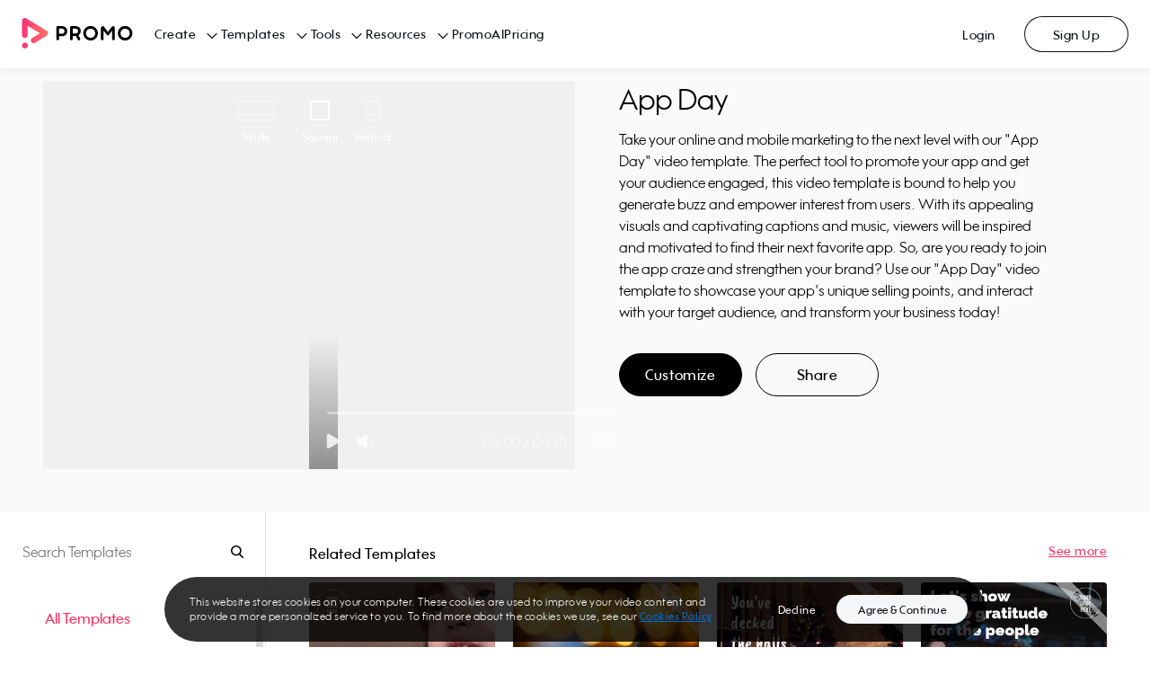

--- FILE ---
content_type: image/svg+xml
request_url: https://ak03-cdn.slidely.com/static/promo-design-system/assets/img/Icons/16/ic16-chevron-down.svg?ver=2.1
body_size: 283
content:
<svg width="16" height="16" viewBox="0 0 16 16" fill="none" xmlns="http://www.w3.org/2000/svg">
<path d="M3.64645 5.64645C3.82001 5.47288 4.08944 5.4536 4.28431 5.58859L4.35355 5.64645L8 9.293L11.6464 5.64645C11.82 5.47288 12.0894 5.4536 12.2843 5.58859L12.3536 5.64645C12.5271 5.82001 12.5464 6.08944 12.4114 6.28431L12.3536 6.35355L8.35355 10.3536C8.17999 10.5271 7.91056 10.5464 7.71569 10.4114L7.64645 10.3536L3.64645 6.35355C3.45118 6.15829 3.45118 5.84171 3.64645 5.64645Z" fill="#0E1114"/>
</svg>


--- FILE ---
content_type: application/javascript; charset=UTF-8
request_url: https://ak02-promo-cdn.slidely.com/next/_next/static/chunks/5566-b816bd91ea08e1b6.js
body_size: 131955
content:
(self.webpackChunk_N_E=self.webpackChunk_N_E||[]).push([[5566],{77828:function(t,e,n){t.exports=function(t){var e={};function n(i){if(e[i])return e[i].exports;var r=e[i]={i:i,l:!1,exports:{}};return t[i].call(r.exports,r,r.exports,n),r.l=!0,r.exports}return n.m=t,n.c=e,n.d=function(t,e,i){n.o(t,e)||Object.defineProperty(t,e,{enumerable:!0,get:i})},n.r=function(t){"undefined"!=typeof Symbol&&Symbol.toStringTag&&Object.defineProperty(t,Symbol.toStringTag,{value:"Module"}),Object.defineProperty(t,"__esModule",{value:!0})},n.t=function(t,e){if(1&e&&(t=n(t)),8&e)return t;if(4&e&&"object"==typeof t&&t&&t.__esModule)return t;var i=Object.create(null);if(n.r(i),Object.defineProperty(i,"default",{enumerable:!0,value:t}),2&e&&"string"!=typeof t)for(var r in t)n.d(i,r,function(e){return t[e]}.bind(null,r));return i},n.n=function(t){var e=t&&t.__esModule?function(){return t.default}:function(){return t};return n.d(e,"a",e),e},n.o=function(t,e){return Object.prototype.hasOwnProperty.call(t,e)},n.p="",n(n.s=242)}({0:function(t,e){t.exports=n(67294)},1:function(t,e){t.exports=n(93967)},15:function(t,e){t.exports=n(36338)},242:function(t,e,n){"use strict";var i=this&&this.__importDefault||function(t){return t&&t.__esModule?t:{default:t}};Object.defineProperty(e,"__esModule",{value:!0}),e.usePlayerControls=e.WithPlayerControlsContext=e.WithVideoControlsSet=e.usePlayerState=e.WithPoster=e.WithInitialBigPlayButton=e.WithPlayerStateContext=void 0;const r=i(n(0)),a=i(n(7)),o=i(n(243)),s=i(n(244)),u=i(n(245)),l=i(n(246)),c=i(n(247)),p=i(n(248)),m=i(n(41)),f=i(n(250)),d=i(n(251)),_=n(254);Object.defineProperty(e,"WithPlayerStateContext",{enumerable:!0,get:function(){return _.WithPlayerStateContext}}),Object.defineProperty(e,"usePlayerState",{enumerable:!0,get:function(){return _.usePlayerState}});const h=n(255);Object.defineProperty(e,"WithPlayerControlsContext",{enumerable:!0,get:function(){return h.WithPlayerControlsContext}}),Object.defineProperty(e,"usePlayerControls",{enumerable:!0,get:function(){return h.usePlayerControls}});const g=i(n(256)),v=n(277);Object.defineProperty(e,"WithInitialBigPlayButton",{enumerable:!0,get:function(){return v.WithInitialBigPlayButton}});const y=n(280);Object.defineProperty(e,"WithPoster",{enumerable:!0,get:function(){return y.WithPoster}});const x=n(57);Object.defineProperty(e,"WithVideoControlsSet",{enumerable:!0,get:function(){return x.WithVideoControlsSet}}),e.default=({media:t,autoplay:e=!0,autoFocus:n=!1,initialVolume:i=.25,initialMuted:x=!1,callbacks:w=null})=>r.default.createElement(a.default,{initialVolume:i,initialMuted:x,autoFocus:n},r.default.createElement(m.default,null,r.default.createElement(o.default,{media:t}),r.default.createElement(y.WithPosterPlugin,null),r.default.createElement(v.WithInitialBigPlayButtonPlugin,null,r.default.createElement(g.default,null)),r.default.createElement(f.default,null),w&&r.default.createElement(d.default,{callbacks:w})),r.default.createElement(s.default,null),r.default.createElement(l.default,null),r.default.createElement(u.default,null),e&&r.default.createElement(c.default,null),r.default.createElement(p.default,null),r.default.createElement(_.WithPlayerStateContextPlugin,null),r.default.createElement(h.WithPlayerControlsContextPlugin,null))},243:function(t,e){t.exports=n(49018)},244:function(t,e){t.exports=n(67195)},245:function(t,e){t.exports=n(92312)},246:function(t,e){t.exports=n(74103)},247:function(t,e){t.exports=n(97715)},248:function(t,e){t.exports=n(228)},249:function(t,e){t.exports=n(10120)},250:function(t,e,n){"use strict";Object.defineProperty(e,"__esModule",{value:!0});const i=n(0),r=n(7),a=n(41);e.default=()=>{const t=(0,a.useOnFullscreenToggle)(),e=(0,r.usePlayerRoot)(),n=(0,i.useCallback)((({key:e})=>{"f"===e&&t()}),[t]),o=(0,i.useCallback)((t=>{"f"===t.key&&t.preventDefault()}),[]);return(0,i.useEffect)((()=>{const t=e.current;if(t)return t.addEventListener("keyup",n),t.addEventListener("keydown",o),()=>{t.removeEventListener("keyup",n),t.removeEventListener("keydown",o)}}),[n,e,o]),null}},251:function(t,e,n){"use strict";var i=this&&this.__importDefault||function(t){return t&&t.__esModule?t:{default:t}};Object.defineProperty(e,"__esModule",{value:!0});const r=n(0),a=n(7),o=i(n(252)),s=i(n(253)),u=n(41);e.default=({callbacks:{onPlayPause:t,onTenSec:e,onQuarter:n,onHalfWay:i,onTreeQuarters:l,onEnded:c,onVolumeChange:p,onFullscreen:m,onInitialized:f}})=>{const{playHeadPosition:d,duration:_,isBuffering:h}=(0,a.usePlayerState)(),g=(0,r.useRef)(!1),v=(0,r.useRef)(!1),y=(0,r.useRef)(!1),x=(0,r.useRef)(!1);(0,r.useEffect)((()=>{if(0===_)return;const t=d/_;d>=10&&!g.current&&(g.current=!0,null==e||e()),t>=.25&&!y.current&&(y.current=!0,null==n||n()),t>=.5&&!v.current&&(v.current=!0,null==i||i()),t>=.75&&!x.current&&(x.current=!0,null==l||l()),d===_&&(g.current=!1,y.current=!1,v.current=!1,x.current=!1,null==c||c())}),[_,d,v,y,g,x,e,n,i,l,c]);const w=(0,a.usePlayerControlBus)(),b=(0,r.useRef)(!1),O=(0,r.useRef)();(0,o.default)(w,"seekStart",(0,r.useCallback)((()=>{clearTimeout(O.current),b.current=!0}),[])),(0,o.default)(w,"seekEnd",(0,r.useCallback)((()=>{O.current=setTimeout((()=>{b.current=!1}),10)}),[])),(0,o.default)(w,"play",(0,r.useCallback)((()=>{b.current||null==t||t("playing")}),[t,b])),(0,o.default)(w,"pause",(0,r.useCallback)((()=>{b.current||null==t||t("paused")}),[t,b]));const[T,A]=(0,r.useState)(null);(0,o.default)(w,"setVolume",A);const C=(0,s.default)(T,1e3);(0,r.useEffect)((()=>{null!==C&&(null==p||p(C))}),[C,p]);const P=(0,u.useIsFullscreen)();(0,r.useEffect)((()=>{P&&(null==m||m())}),[P,m]);const E=(0,r.useRef)(!1);return(0,r.useEffect)((()=>{E.current||h||(E.current=!0,null==f||f())}),[E,h,f]),null}},252:function(t,e){t.exports=n(75013)},253:function(t,e){t.exports=n(14425)},254:function(t,e,n){"use strict";var i=this&&this.__createBinding||(Object.create?function(t,e,n,i){void 0===i&&(i=n);var r=Object.getOwnPropertyDescriptor(e,n);r&&!("get"in r?!e.__esModule:r.writable||r.configurable)||(r={enumerable:!0,get:function(){return e[n]}}),Object.defineProperty(t,i,r)}:function(t,e,n,i){void 0===i&&(i=n),t[i]=e[n]}),r=this&&this.__setModuleDefault||(Object.create?function(t,e){Object.defineProperty(t,"default",{enumerable:!0,value:e})}:function(t,e){t.default=e}),a=this&&this.__importStar||function(t){if(t&&t.__esModule)return t;var e={};if(null!=t)for(var n in t)"default"!==n&&Object.prototype.hasOwnProperty.call(t,n)&&i(e,t,n);return r(e,t),e};Object.defineProperty(e,"__esModule",{value:!0}),e.WithPlayerStateContext=e.WithPlayerStateContextPlugin=e.usePlayerState=void 0;const o=a(n(0)),s=n(7),u=(0,o.createContext)({isContextEnabled:!1});e.WithPlayerStateContext=({children:t})=>{const[e,n]=(0,o.useState)({playerState:{isBuffering:!1,playerState:"paused"},isPluginActive:!1}),i=(0,o.useMemo)((()=>({isContextEnabled:!0,state:e,setState:n})),[e,n]);return o.default.createElement(u.Provider,{value:i},t)};const l=({context:{setState:t}})=>{const{isBuffering:e,playerState:n}=(0,s.usePlayerState)();return(0,o.useEffect)((()=>(t((t=>Object.assign(Object.assign({},t),{isPluginActive:!0}))),()=>t((t=>Object.assign(Object.assign({},t),{isPluginActive:!1}))))),[t]),(0,o.useEffect)((()=>{t((t=>Object.assign(Object.assign({},t),{playerState:{isBuffering:e,playerState:n}})))}),[t,e,n]),null};e.WithPlayerStateContextPlugin=()=>{const t=(0,o.useContext)(u);return t.isContextEnabled?o.default.createElement(l,{context:t}):null},e.usePlayerState=()=>{const t=(0,o.useContext)(u);if(!t.isContextEnabled)throw new Error("usePlayerState called outside of PlayerStateContext. Did you forget to wrap your code with PlayerStateContext?");return t.state.isPluginActive?t.state.playerState:null}},255:function(t,e,n){"use strict";var i=this&&this.__createBinding||(Object.create?function(t,e,n,i){void 0===i&&(i=n);var r=Object.getOwnPropertyDescriptor(e,n);r&&!("get"in r?!e.__esModule:r.writable||r.configurable)||(r={enumerable:!0,get:function(){return e[n]}}),Object.defineProperty(t,i,r)}:function(t,e,n,i){void 0===i&&(i=n),t[i]=e[n]}),r=this&&this.__setModuleDefault||(Object.create?function(t,e){Object.defineProperty(t,"default",{enumerable:!0,value:e})}:function(t,e){t.default=e}),a=this&&this.__importStar||function(t){if(t&&t.__esModule)return t;var e={};if(null!=t)for(var n in t)"default"!==n&&Object.prototype.hasOwnProperty.call(t,n)&&i(e,t,n);return r(e,t),e};Object.defineProperty(e,"__esModule",{value:!0}),e.WithPlayerControlsContext=e.WithPlayerControlsContextPlugin=e.usePlayerControls=void 0;const o=a(n(0)),s=n(7),u=(0,o.createContext)({isContextEnabled:!1});e.WithPlayerControlsContext=({children:t})=>{const[e,n]=(0,o.useState)({isPluginActive:!1}),i=(0,o.useMemo)((()=>({isContextEnabled:!0,state:e,setState:n})),[e,n]);return o.default.createElement(u.Provider,{value:i},t)};const l=({context:{setState:t}})=>{const e=(0,s.usePlayerControlBus)(),n=(0,o.useCallback)((t=>{e.emit("play",t)}),[e]),i=(0,o.useCallback)((()=>{e.emit("pause")}),[e]),r=(0,o.useCallback)((t=>{e.emit("seek",t)}),[e]),a=(0,o.useCallback)((()=>{e.emit("seekStart")}),[e]),u=(0,o.useCallback)((()=>{e.emit("seekEnd")}),[e]),l=(0,o.useCallback)((t=>{e.emit("setMute",t)}),[e]),c=(0,o.useCallback)((t=>{e.emit("setVolume",t)}),[e]);return(0,o.useEffect)((()=>(t((t=>Object.assign(Object.assign({},t),{isPluginActive:!0}))),()=>t((t=>Object.assign(Object.assign({},t),{isPluginActive:!1}))))),[t]),(0,o.useEffect)((()=>{t((t=>Object.assign(Object.assign({},t),{controls:{play:n,pause:i,seek:r,seekStart:a,seekEnd:u,setMute:l,setVolume:c}})))}),[t,n,i,r,a,u,l,c]),null};e.WithPlayerControlsContextPlugin=()=>{const t=(0,o.useContext)(u);return t.isContextEnabled?o.default.createElement(l,{context:t}):null},e.usePlayerControls=()=>{const t=(0,o.useContext)(u);if(!t.isContextEnabled)throw new Error("usePlayerControls called outside of PlayerControlsContext. Did you forget to wrap your code with PlayerControlsContext?");if(t.state.isPluginActive)return t.state.controls}},256:function(t,e,n){"use strict";(function(t){var i=this&&this.__createBinding||(Object.create?function(t,e,n,i){void 0===i&&(i=n);var r=Object.getOwnPropertyDescriptor(e,n);r&&!("get"in r?!e.__esModule:r.writable||r.configurable)||(r={enumerable:!0,get:function(){return e[n]}}),Object.defineProperty(t,i,r)}:function(t,e,n,i){void 0===i&&(i=n),t[i]=e[n]}),r=this&&this.__setModuleDefault||(Object.create?function(t,e){Object.defineProperty(t,"default",{enumerable:!0,value:e})}:function(t,e){t.default=e}),a=this&&this.__importStar||function(t){if(t&&t.__esModule)return t;var e={};if(null!=t)for(var n in t)"default"!==n&&Object.prototype.hasOwnProperty.call(t,n)&&i(e,t,n);return r(e,t),e},o=this&&this.__importDefault||function(t){return t&&t.__esModule?t:{default:t}};Object.defineProperty(e,"__esModule",{value:!0});const s=a(n(0)),u=o(n(258)),l=n(57);e.default=({ratio:e})=>{const n=(0,l.useVideoControlsSet)(),[i,r]=(0,s.useState)("mobile");return(0,s.useEffect)((()=>{r(t.innerWidth>=1024?"desktop":"mobile")}),[]),n?s.default.createElement(u.default,{ratio:e}):s.default.createElement(l.WithVideoControlsSet,{set:i},s.default.createElement(u.default,{ratio:e}))}}).call(this,n(257))},257:function(t,e){var n;n=function(){return this}();try{n=n||new Function("return this")()}catch(t){"object"==typeof window&&(n=window)}t.exports=n},258:function(t,e,n){"use strict";var i=this&&this.__createBinding||(Object.create?function(t,e,n,i){void 0===i&&(i=n);var r=Object.getOwnPropertyDescriptor(e,n);r&&!("get"in r?!e.__esModule:r.writable||r.configurable)||(r={enumerable:!0,get:function(){return e[n]}}),Object.defineProperty(t,i,r)}:function(t,e,n,i){void 0===i&&(i=n),t[i]=e[n]}),r=this&&this.__setModuleDefault||(Object.create?function(t,e){Object.defineProperty(t,"default",{enumerable:!0,value:e})}:function(t,e){t.default=e}),a=this&&this.__importStar||function(t){if(t&&t.__esModule)return t;var e={};if(null!=t)for(var n in t)"default"!==n&&Object.prototype.hasOwnProperty.call(t,n)&&i(e,t,n);return r(e,t),e},o=this&&this.__importDefault||function(t){return t&&t.__esModule?t:{default:t}};Object.defineProperty(e,"__esModule",{value:!0});const s=a(n(0)),u=o(n(1)),l=o(n(259)),c=o(n(262)),p=o(n(264)),m=o(n(265)),f=o(n(266)),d=o(n(267)),_=o(n(90)),h=o(n(271)),g=o(n(273)),v=o(n(275)),y=n(57);n(276);const x=({lastInteraction:t,onInteraction:e})=>s.default.createElement(d.default,{lastInteraction:t},s.default.createElement("div",{className:"video-controls video-controls--mobile-set"},s.default.createElement(h.default,null),s.default.createElement("span",{className:"video-controls__playpause"},s.default.createElement(c.default,{noTooltip:!0})),s.default.createElement("div",{className:"video-controls__bottom"},s.default.createElement("div",{className:"video-controls__inner"},s.default.createElement("span",{className:"video-controls__duration"},s.default.createElement(m.default,null),s.default.createElement(f.default,null)),s.default.createElement("span",{className:"video-controls__share"}),s.default.createElement("span",{className:"video-controls__fullscreen"},s.default.createElement(g.default,null)),s.default.createElement("span",{className:"video-controls__progress"},s.default.createElement(l.default,{onInteraction:e})))),s.default.createElement(_.default,null))),w=({lastInteraction:t,onInteraction:e,isNarrow:n})=>s.default.createElement(d.default,{lastInteraction:t},s.default.createElement("div",{className:"video-controls video-controls--desktop-set"},s.default.createElement(v.default,null),s.default.createElement("div",{className:"video-controls__panel"},s.default.createElement("div",{className:(0,u.default)("video-controls__inner",{"video-controls__inner--narrow":n})},s.default.createElement("span",{className:"video-controls__progress"},s.default.createElement(l.default,{onInteraction:e})),s.default.createElement("span",{className:"video-controls__playpause"},s.default.createElement(c.default,null)),s.default.createElement("span",{className:"video-controls__volume"},s.default.createElement(p.default,{showSlider:!n,onInteraction:e})),s.default.createElement("span",{className:"video-controls__duration"},s.default.createElement(m.default,null),s.default.createElement(f.default,null)),s.default.createElement("span",{className:"video-controls__extension"},s.default.createElement("span",{className:"video-controls__share"}),s.default.createElement("span",{className:"video-controls__fullscreen"},s.default.createElement(g.default,null))))),s.default.createElement("div",{className:"video-controls__loader"},s.default.createElement(_.default,null))));e.default=({ratio:t})=>{var e;const n=null!==(e=(0,y.useVideoControlsSet)())&&void 0!==e?e:"mobile",[i,r]=(0,s.useState)(new Date),a=(0,s.useCallback)((()=>r(new Date)),[]);switch(n){case"mobile":return s.default.createElement(x,{lastInteraction:i,onInteraction:a});case"desktop":return s.default.createElement(w,{lastInteraction:i,onInteraction:a,isNarrow:"vertical"===t});default:return null}}},259:function(t,e,n){"use strict";var i=this&&this.__createBinding||(Object.create?function(t,e,n,i){void 0===i&&(i=n);var r=Object.getOwnPropertyDescriptor(e,n);r&&!("get"in r?!e.__esModule:r.writable||r.configurable)||(r={enumerable:!0,get:function(){return e[n]}}),Object.defineProperty(t,i,r)}:function(t,e,n,i){void 0===i&&(i=n),t[i]=e[n]}),r=this&&this.__setModuleDefault||(Object.create?function(t,e){Object.defineProperty(t,"default",{enumerable:!0,value:e})}:function(t,e){t.default=e}),a=this&&this.__importStar||function(t){if(t&&t.__esModule)return t;var e={};if(null!=t)for(var n in t)"default"!==n&&Object.prototype.hasOwnProperty.call(t,n)&&i(e,t,n);return r(e,t),e},o=this&&this.__importDefault||function(t){return t&&t.__esModule?t:{default:t}};Object.defineProperty(e,"__esModule",{value:!0});const s=a(n(0)),u=o(n(1)),l=n(7),c=o(n(88));e.default=({onInteraction:t})=>{const e=(0,l.usePlayerControlBus)(),{playHeadPosition:n,duration:i,isBuffering:r}=(0,l.usePlayerState)(),[a,o]=(0,s.useState)(!1),p=(0,s.useCallback)((n=>{e.emit("seek",n),t()}),[e,t]),m=(0,s.useCallback)((()=>{e.emit("seekStart"),o(!0)}),[e]),f=(0,s.useCallback)((()=>{e.emit("seekEnd"),o(!1)}),[e]);return s.default.createElement("div",{className:(0,u.default)("video-progress",{"video-progress--dragging":a})},s.default.createElement(c.default,{min:0,max:i,step:.01,defaultValue:n,value:n,onChange:p,onBeforeChange:m,onAfterChange:f,disabled:r}))}},260:function(t,e){t.exports=n(67454)},261:function(t,e,n){"use strict";n.r(e),e.default={}},262:function(t,e,n){"use strict";var i=this&&this.__createBinding||(Object.create?function(t,e,n,i){void 0===i&&(i=n);var r=Object.getOwnPropertyDescriptor(e,n);r&&!("get"in r?!e.__esModule:r.writable||r.configurable)||(r={enumerable:!0,get:function(){return e[n]}}),Object.defineProperty(t,i,r)}:function(t,e,n,i){void 0===i&&(i=n),t[i]=e[n]}),r=this&&this.__setModuleDefault||(Object.create?function(t,e){Object.defineProperty(t,"default",{enumerable:!0,value:e})}:function(t,e){t.default=e}),a=this&&this.__importStar||function(t){if(t&&t.__esModule)return t;var e={};if(null!=t)for(var n in t)"default"!==n&&Object.prototype.hasOwnProperty.call(t,n)&&i(e,t,n);return r(e,t),e},o=this&&this.__importDefault||function(t){return t&&t.__esModule?t:{default:t}};Object.defineProperty(e,"__esModule",{value:!0});const s=a(n(0)),u=o(n(1)),l=o(n(15)),c=n(7),p=o(n(31));n(263);const m={play:"Play (k)",pause:"Pause (k)",replay:"Replay (k)"};e.default=({noTooltip:t=!1})=>{const e=(0,c.usePlayerControlBus)(),{playHeadPosition:n,playerState:i,duration:r,isBuffering:a}=(0,c.usePlayerState)(),o=(0,p.default)(n),f=(0,p.default)(i),d=(0,p.default)(r),_=(0,p.default)(a),h=(0,s.useCallback)((()=>{_.current||("playing"===f.current?e.emit("pause"):o.current===d.current?e.emit("play",0):e.emit("play"))}),[_,o,d,f,e]),g=(0,s.useMemo)((()=>n===r?"replay":"playing"===i?"pause":"play"),[i,n,r]);return t?s.default.createElement("button",{type:"button",className:(0,u.default)("playpause",`playpause--${g}`),onClick:h,"data-tip":"","data-for":"playpause-tooltip"}):s.default.createElement(l.default,{tip:m[g],place:"top"},s.default.createElement("button",{type:"button",className:(0,u.default)("playpause",`playpause--${g}`),onClick:h,"data-tip":"","data-for":"playpause-tooltip"}))}},263:function(t,e,n){"use strict";n.r(e),e.default={}},264:function(t,e,n){"use strict";var i=this&&this.__createBinding||(Object.create?function(t,e,n,i){void 0===i&&(i=n);var r=Object.getOwnPropertyDescriptor(e,n);r&&!("get"in r?!e.__esModule:r.writable||r.configurable)||(r={enumerable:!0,get:function(){return e[n]}}),Object.defineProperty(t,i,r)}:function(t,e,n,i){void 0===i&&(i=n),t[i]=e[n]}),r=this&&this.__setModuleDefault||(Object.create?function(t,e){Object.defineProperty(t,"default",{enumerable:!0,value:e})}:function(t,e){t.default=e}),a=this&&this.__importStar||function(t){if(t&&t.__esModule)return t;var e={};if(null!=t)for(var n in t)"default"!==n&&Object.prototype.hasOwnProperty.call(t,n)&&i(e,t,n);return r(e,t),e},o=this&&this.__importDefault||function(t){return t&&t.__esModule?t:{default:t}};Object.defineProperty(e,"__esModule",{value:!0});const s=a(n(0)),u=o(n(1)),l=o(n(15)),c=n(7),p=o(n(88)),m=o(n(31));e.default=({showSlider:t,onInteraction:e})=>{const n=(0,c.usePlayerControlBus)(),{muted:i,volume:r}=(0,c.usePlayerState)(),a=(0,m.default)(i),o=(0,s.useCallback)((t=>{n.emit("setVolume",t),a.current&&n.emit("setMute",!1),e()}),[n,a,e]),f=(0,m.default)(i),d=(0,s.useCallback)((()=>{n.emit("setMute",!f.current)}),[n,f]);let _=0===r?"mute":"low";r>=.6&&(_="high");const[h,g]=(0,s.useState)(!1),[v,y]=(0,s.useState)(!1),x=(0,s.useCallback)((()=>{y(!0)}),[]),w=(0,s.useCallback)((()=>g(!0)),[]),b=(0,s.useCallback)((()=>g(!1)),[]),O=(0,s.useCallback)((()=>{y(!1)}),[]),T=i?"Unmute (m)":"Mute (m)";return s.default.createElement("div",{className:(0,u.default)("volume-control",{"volume-control--show-slider":v||h}),onMouseEnter:w,onMouseLeave:b},s.default.createElement(l.default,{tip:T,place:"top"},s.default.createElement("button",{type:"button",className:(0,u.default)("volume-control__toggle",{"volume-control__toggle--mute":i||0===r,"volume-control__toggle--low":!i&&"low"===_,"volume-control__toggle--high":!i&&"high"===_}),onClick:d,"data-tip":"","data-for":"volume-tooltip"})),t&&s.default.createElement("div",{className:"volume-control__slider"},s.default.createElement(p.default,{theme:"monochrome",min:0,max:1,step:.01,value:i?0:r,onBeforeChange:x,onAfterChange:O,onChange:o})))}},265:function(t,e,n){"use strict";var i=this&&this.__importDefault||function(t){return t&&t.__esModule?t:{default:t}};Object.defineProperty(e,"__esModule",{value:!0});const r=i(n(0)),a=n(7),o=i(n(89));e.default=()=>{const{playHeadPosition:t}=(0,a.usePlayerState)();return r.default.createElement(o.default,{duration:t})}},266:function(t,e,n){"use strict";var i=this&&this.__importDefault||function(t){return t&&t.__esModule?t:{default:t}};Object.defineProperty(e,"__esModule",{value:!0});const r=i(n(0)),a=n(7),o=i(n(89));e.default=()=>{const{duration:t}=(0,a.usePlayerState)();return r.default.createElement(r.default.Fragment,null,r.default.createElement("span",{className:"duration__separator"}),r.default.createElement(o.default,{duration:t}))}},267:function(t,e,n){"use strict";var i=this&&this.__createBinding||(Object.create?function(t,e,n,i){void 0===i&&(i=n);var r=Object.getOwnPropertyDescriptor(e,n);r&&!("get"in r?!e.__esModule:r.writable||r.configurable)||(r={enumerable:!0,get:function(){return e[n]}}),Object.defineProperty(t,i,r)}:function(t,e,n,i){void 0===i&&(i=n),t[i]=e[n]}),r=this&&this.__setModuleDefault||(Object.create?function(t,e){Object.defineProperty(t,"default",{enumerable:!0,value:e})}:function(t,e){t.default=e}),a=this&&this.__importStar||function(t){if(t&&t.__esModule)return t;var e={};if(null!=t)for(var n in t)"default"!==n&&Object.prototype.hasOwnProperty.call(t,n)&&i(e,t,n);return r(e,t),e},o=this&&this.__importDefault||function(t){return t&&t.__esModule?t:{default:t}};Object.defineProperty(e,"__esModule",{value:!0});const s=a(n(0)),u=n(7),l=o(n(268)),c=o(n(269));e.default=({children:t,lastInteraction:e})=>{const{playerState:n,isBuffering:i}=(0,u.usePlayerState)(),[r,a]=(0,s.useState)(!0);(0,s.useEffect)((()=>{const t=setTimeout((()=>{a(!1)}),3e3);return()=>{clearTimeout(t)}}),[r]);const o=(0,c.default)(e);(0,s.useEffect)((()=>{e!==o&&a(!0)}),[e,o]);const p=!i&&"playing"===n&&!r,m=(0,s.useCallback)((()=>{a(!0)}),[]);return s.default.createElement(l.default,{isCovered:p,isStretch:!0,onInteracting:m},t)}},268:function(t,e,n){"use strict";var i=this&&this.__createBinding||(Object.create?function(t,e,n,i){void 0===i&&(i=n);var r=Object.getOwnPropertyDescriptor(e,n);r&&!("get"in r?!e.__esModule:r.writable||r.configurable)||(r={enumerable:!0,get:function(){return e[n]}}),Object.defineProperty(t,i,r)}:function(t,e,n,i){void 0===i&&(i=n),t[i]=e[n]}),r=this&&this.__setModuleDefault||(Object.create?function(t,e){Object.defineProperty(t,"default",{enumerable:!0,value:e})}:function(t,e){t.default=e}),a=this&&this.__importStar||function(t){if(t&&t.__esModule)return t;var e={};if(null!=t)for(var n in t)"default"!==n&&Object.prototype.hasOwnProperty.call(t,n)&&i(e,t,n);return r(e,t),e},o=this&&this.__importDefault||function(t){return t&&t.__esModule?t:{default:t}};Object.defineProperty(e,"__esModule",{value:!0});const s=a(n(0)),u=o(n(1));e.default=({children:t,isCovered:e=!1,isStretch:n=!1,onInteracting:i})=>{const r=(0,s.useRef)(null);return(0,s.useEffect)((()=>{const t=r.current;return null==t||t.addEventListener("mousemove",i),()=>{null==t||t.removeEventListener("mousemove",i)}}),[r,i]),s.default.createElement("div",{ref:r,className:(0,u.default)("invisibility-cloak",{"invisibility-cloak--covered":e,"invisibility-cloak--stretched":n}),onClick:i},t)}},269:function(t,e,n){"use strict";Object.defineProperty(e,"__esModule",{value:!0});const i=n(0);e.default=t=>{const e=(0,i.useRef)();return(0,i.useEffect)((()=>{e.current=t}),[t]),e.current}},270:function(t,e,n){"use strict";n.r(e),e.default={}},271:function(t,e,n){"use strict";var i=this&&this.__createBinding||(Object.create?function(t,e,n,i){void 0===i&&(i=n);var r=Object.getOwnPropertyDescriptor(e,n);r&&!("get"in r?!e.__esModule:r.writable||r.configurable)||(r={enumerable:!0,get:function(){return e[n]}}),Object.defineProperty(t,i,r)}:function(t,e,n,i){void 0===i&&(i=n),t[i]=e[n]}),r=this&&this.__setModuleDefault||(Object.create?function(t,e){Object.defineProperty(t,"default",{enumerable:!0,value:e})}:function(t,e){t.default=e}),a=this&&this.__importStar||function(t){if(t&&t.__esModule)return t;var e={};if(null!=t)for(var n in t)"default"!==n&&Object.prototype.hasOwnProperty.call(t,n)&&i(e,t,n);return r(e,t),e},o=this&&this.__importDefault||function(t){return t&&t.__esModule?t:{default:t}};Object.defineProperty(e,"__esModule",{value:!0});const s=a(n(0)),u=o(n(1)),l=n(7),c=o(n(91));n(272);const p=({direction:t,skipSize:e=5})=>{const n=(0,l.usePlayerControlBus)(),{playHeadPosition:i,isBuffering:r,duration:a}=(0,l.usePlayerState)(),o=(0,s.useRef)(null),[p,m]=(0,s.useState)(!1),f=(0,c.default)(i),d=(0,c.default)(a),_=(0,s.useCallback)((i=>{var a;if(i.stopPropagation(),r)return;"left"===t?n.emit("seek",Math.max(f.current-e,0)):n.emit("seek",Math.min(f.current+e,d.current)),m(!0);const s=()=>{var t;null===(t=o.current)||void 0===t||t.removeEventListener("animationend",s),m(!1)};null===(a=o.current)||void 0===a||a.addEventListener("animationend",s)}),[r,n,f,d,o,t,e]);return s.default.createElement("div",{className:(0,u.default)(`quick-seek__${t}`,{"quick-seek--animation":p}),onDoubleClick:_,ref:o},s.default.createElement("div",{className:"quick-seek__arrows"},s.default.createElement("span",{className:"quick-seek__arrow"}),s.default.createElement("span",{className:"quick-seek__arrow"}),s.default.createElement("span",{className:"quick-seek__arrow"})),s.default.createElement("span",{className:"quick-seek__text"},e," seconds"))};e.default=({skipSize:t=5})=>s.default.createElement("div",{className:"quick-seek"},s.default.createElement(p,{direction:"left",skipSize:t}),s.default.createElement(p,{direction:"right",skipSize:t}))},272:function(t,e,n){"use strict";n.r(e),e.default={}},273:function(t,e,n){"use strict";var i=this&&this.__importDefault||function(t){return t&&t.__esModule?t:{default:t}};Object.defineProperty(e,"__esModule",{value:!0});const r=i(n(0)),a=i(n(1)),o=i(n(15)),s=n(41);n(274),e.default=()=>{const t=(0,s.useIsFullscreen)(),e=(0,s.useOnFullscreenToggle)(),n=t?"Exit (f)":"Full screen (f)";return r.default.createElement(o.default,{tip:n,place:"top"},r.default.createElement("button",{type:"button",className:(0,a.default)("fullscreen-button",{"fullscreen-button--active":t}),onClick:e,"data-tip":"","data-for":"fullscreen-tooltip"}))}},274:function(t,e,n){"use strict";n.r(e),e.default={}},275:function(t,e,n){"use strict";var i=this&&this.__createBinding||(Object.create?function(t,e,n,i){void 0===i&&(i=n);var r=Object.getOwnPropertyDescriptor(e,n);r&&!("get"in r?!e.__esModule:r.writable||r.configurable)||(r={enumerable:!0,get:function(){return e[n]}}),Object.defineProperty(t,i,r)}:function(t,e,n,i){void 0===i&&(i=n),t[i]=e[n]}),r=this&&this.__setModuleDefault||(Object.create?function(t,e){Object.defineProperty(t,"default",{enumerable:!0,value:e})}:function(t,e){t.default=e}),a=this&&this.__importStar||function(t){if(t&&t.__esModule)return t;var e={};if(null!=t)for(var n in t)"default"!==n&&Object.prototype.hasOwnProperty.call(t,n)&&i(e,t,n);return r(e,t),e},o=this&&this.__importDefault||function(t){return t&&t.__esModule?t:{default:t}};Object.defineProperty(e,"__esModule",{value:!0});const s=a(n(0)),u=n(7),l=o(n(91));e.default=()=>{const t=(0,u.usePlayerControlBus)(),{playerState:e,playHeadPosition:n,duration:i,isBuffering:r}=(0,u.usePlayerState)(),a=(0,l.default)(e),o=(0,l.default)(n),c=(0,l.default)(i),p=(0,l.default)(r),m=(0,s.useCallback)((()=>{p.current||("playing"===a.current?t.emit("pause"):o.current===c.current?t.emit("play",0):t.emit("play"))}),[t,c,p,o,a]);return s.default.createElement("div",{className:"viewport-play-pause",onClick:m})}},276:function(t,e,n){"use strict";n.r(e),e.default={}},277:function(t,e,n){"use strict";var i=this&&this.__createBinding||(Object.create?function(t,e,n,i){void 0===i&&(i=n);var r=Object.getOwnPropertyDescriptor(e,n);r&&!("get"in r?!e.__esModule:r.writable||r.configurable)||(r={enumerable:!0,get:function(){return e[n]}}),Object.defineProperty(t,i,r)}:function(t,e,n,i){void 0===i&&(i=n),t[i]=e[n]}),r=this&&this.__setModuleDefault||(Object.create?function(t,e){Object.defineProperty(t,"default",{enumerable:!0,value:e})}:function(t,e){t.default=e}),a=this&&this.__importStar||function(t){if(t&&t.__esModule)return t;var e={};if(null!=t)for(var n in t)"default"!==n&&Object.prototype.hasOwnProperty.call(t,n)&&i(e,t,n);return r(e,t),e},o=this&&this.__importDefault||function(t){return t&&t.__esModule?t:{default:t}};Object.defineProperty(e,"__esModule",{value:!0}),e.WithInitialBigPlayButton=e.WithInitialBigPlayButtonPlugin=void 0;const s=a(n(0)),u=o(n(278)),l=o(n(58)),c=(0,s.createContext)({isContextEnabled:!1});e.WithInitialBigPlayButton=({children:t})=>{const e=(0,s.useMemo)((()=>({isContextEnabled:!0})),[]);return s.default.createElement(c.Provider,{value:e},t)};const p=({children:t})=>(0,l.default)()?s.default.createElement(s.default.Fragment,null,t):s.default.createElement(u.default,null);e.WithInitialBigPlayButtonPlugin=({children:t})=>(0,s.useContext)(c).isContextEnabled?s.default.createElement(p,null,t):s.default.createElement(s.default.Fragment,null,t)},278:function(t,e,n){"use strict";var i=this&&this.__createBinding||(Object.create?function(t,e,n,i){void 0===i&&(i=n);var r=Object.getOwnPropertyDescriptor(e,n);r&&!("get"in r?!e.__esModule:r.writable||r.configurable)||(r={enumerable:!0,get:function(){return e[n]}}),Object.defineProperty(t,i,r)}:function(t,e,n,i){void 0===i&&(i=n),t[i]=e[n]}),r=this&&this.__setModuleDefault||(Object.create?function(t,e){Object.defineProperty(t,"default",{enumerable:!0,value:e})}:function(t,e){t.default=e}),a=this&&this.__importStar||function(t){if(t&&t.__esModule)return t;var e={};if(null!=t)for(var n in t)"default"!==n&&Object.prototype.hasOwnProperty.call(t,n)&&i(e,t,n);return r(e,t),e},o=this&&this.__importDefault||function(t){return t&&t.__esModule?t:{default:t}};Object.defineProperty(e,"__esModule",{value:!0});const s=a(n(0)),u=n(7),l=o(n(1)),c=o(n(90)),p=o(n(58));n(279),e.default=()=>{const t=(0,u.usePlayerControlBus)(),{isBuffering:e}=(0,u.usePlayerState)(),n=(0,s.useCallback)((()=>{t.emit("play")}),[t]);return(0,p.default)()?null:s.default.createElement(s.default.Fragment,null,s.default.createElement("div",{onClick:n,className:(0,l.default)("big-play-button__play-button",{"big-play-button__play-button--buffering":e})}),s.default.createElement(c.default,null))}},279:function(t,e,n){"use strict";n.r(e),e.default={}},280:function(t,e,n){"use strict";var i=this&&this.__createBinding||(Object.create?function(t,e,n,i){void 0===i&&(i=n);var r=Object.getOwnPropertyDescriptor(e,n);r&&!("get"in r?!e.__esModule:r.writable||r.configurable)||(r={enumerable:!0,get:function(){return e[n]}}),Object.defineProperty(t,i,r)}:function(t,e,n,i){void 0===i&&(i=n),t[i]=e[n]}),r=this&&this.__setModuleDefault||(Object.create?function(t,e){Object.defineProperty(t,"default",{enumerable:!0,value:e})}:function(t,e){t.default=e}),a=this&&this.__importStar||function(t){if(t&&t.__esModule)return t;var e={};if(null!=t)for(var n in t)"default"!==n&&Object.prototype.hasOwnProperty.call(t,n)&&i(e,t,n);return r(e,t),e},o=this&&this.__importDefault||function(t){return t&&t.__esModule?t:{default:t}};Object.defineProperty(e,"__esModule",{value:!0}),e.WithPoster=e.WithPosterPlugin=void 0;const s=a(n(0)),u=o(n(281)),l=(0,s.createContext)({isContextEnabled:!1});e.WithPoster=({children:t,url:e})=>{const n=(0,s.useMemo)((()=>({isContextEnabled:!0,state:e,setState:()=>{}})),[e]);return s.default.createElement(l.Provider,{value:n},t)},e.WithPosterPlugin=()=>{const t=(0,s.useContext)(l);return t.isContextEnabled?s.default.createElement(u.default,{url:t.state}):null}},281:function(t,e,n){"use strict";var i=this&&this.__importDefault||function(t){return t&&t.__esModule?t:{default:t}};Object.defineProperty(e,"__esModule",{value:!0});const r=i(n(0)),a=i(n(58));n(282),e.default=({url:t})=>(0,a.default)()?null:r.default.createElement("div",{className:"preview-player-poster"},r.default.createElement("img",{className:"preview-player-poster__image",src:t,alt:"Video poster"}))},282:function(t,e,n){"use strict";n.r(e),e.default={}},31:function(t,e,n){"use strict";Object.defineProperty(e,"__esModule",{value:!0});const i=n(0);e.default=t=>{const e=(0,i.useRef)(t);return(0,i.useEffect)((()=>{e.current=t}),[t]),e}},41:function(t,e,n){"use strict";var i=this&&this.__createBinding||(Object.create?function(t,e,n,i){void 0===i&&(i=n);var r=Object.getOwnPropertyDescriptor(e,n);r&&!("get"in r?!e.__esModule:r.writable||r.configurable)||(r={enumerable:!0,get:function(){return e[n]}}),Object.defineProperty(t,i,r)}:function(t,e,n,i){void 0===i&&(i=n),t[i]=e[n]}),r=this&&this.__setModuleDefault||(Object.create?function(t,e){Object.defineProperty(t,"default",{enumerable:!0,value:e})}:function(t,e){t.default=e}),a=this&&this.__importStar||function(t){if(t&&t.__esModule)return t;var e={};if(null!=t)for(var n in t)"default"!==n&&Object.prototype.hasOwnProperty.call(t,n)&&i(e,t,n);return r(e,t),e};Object.defineProperty(e,"__esModule",{value:!0}),e.useOnFullscreenToggle=e.useIsFullscreen=void 0;const o=a(n(0)),s=n(249),u=o.default.createContext(null),l={height:"100%",width:"100%"};e.default=({children:t})=>{const e=(0,s.useFullScreenHandle)(),n=e.active,i=(0,o.useCallback)((async()=>{const{active:t,enter:n,exit:i}=e;t?await i():await n()}),[e]),r=(0,o.useMemo)((()=>({isFullscreen:n,onFullscreenToggle:i})),[n,i]);return o.default.createElement(u.Provider,{value:r},o.default.createElement("div",{ref:e.node,style:l},t))};const c=()=>{const t=(0,o.useContext)(u);if(null===t)throw new Error("Failed to extract the fullscreen context. Did you forget to wrap the component in FullscreenContextProvider?");return t};e.useIsFullscreen=()=>c().isFullscreen,e.useOnFullscreenToggle=()=>c().onFullscreenToggle},57:function(t,e,n){"use strict";var i=this&&this.__createBinding||(Object.create?function(t,e,n,i){void 0===i&&(i=n);var r=Object.getOwnPropertyDescriptor(e,n);r&&!("get"in r?!e.__esModule:r.writable||r.configurable)||(r={enumerable:!0,get:function(){return e[n]}}),Object.defineProperty(t,i,r)}:function(t,e,n,i){void 0===i&&(i=n),t[i]=e[n]}),r=this&&this.__setModuleDefault||(Object.create?function(t,e){Object.defineProperty(t,"default",{enumerable:!0,value:e})}:function(t,e){t.default=e}),a=this&&this.__importStar||function(t){if(t&&t.__esModule)return t;var e={};if(null!=t)for(var n in t)"default"!==n&&Object.prototype.hasOwnProperty.call(t,n)&&i(e,t,n);return r(e,t),e};Object.defineProperty(e,"__esModule",{value:!0}),e.useVideoControlsSet=e.WithVideoControlsSet=void 0;const o=a(n(0)),s=(0,o.createContext)(null);e.WithVideoControlsSet=({set:t,children:e})=>o.default.createElement(s.Provider,{value:t},e),e.useVideoControlsSet=()=>(0,o.useContext)(s)},58:function(t,e,n){"use strict";Object.defineProperty(e,"__esModule",{value:!0});const i=n(0),r=n(7);e.default=()=>{const{playerState:t}=(0,r.usePlayerState)(),e="playing"===t,n=(0,i.useRef)(e);return(0,i.useMemo)((()=>(n.current=n.current||e,n.current)),[e])}},7:function(t,e){t.exports=n(75617)},88:function(t,e,n){"use strict";var i=this&&this.__createBinding||(Object.create?function(t,e,n,i){void 0===i&&(i=n);var r=Object.getOwnPropertyDescriptor(e,n);r&&!("get"in r?!e.__esModule:r.writable||r.configurable)||(r={enumerable:!0,get:function(){return e[n]}}),Object.defineProperty(t,i,r)}:function(t,e,n,i){void 0===i&&(i=n),t[i]=e[n]}),r=this&&this.__setModuleDefault||(Object.create?function(t,e){Object.defineProperty(t,"default",{enumerable:!0,value:e})}:function(t,e){t.default=e}),a=this&&this.__importStar||function(t){if(t&&t.__esModule)return t;var e={};if(null!=t)for(var n in t)"default"!==n&&Object.prototype.hasOwnProperty.call(t,n)&&i(e,t,n);return r(e,t),e},o=this&&this.__rest||function(t,e){var n={};for(var i in t)Object.prototype.hasOwnProperty.call(t,i)&&e.indexOf(i)<0&&(n[i]=t[i]);if(null!=t&&"function"==typeof Object.getOwnPropertySymbols){var r=0;for(i=Object.getOwnPropertySymbols(t);r<i.length;r++)e.indexOf(i[r])<0&&Object.prototype.propertyIsEnumerable.call(t,i[r])&&(n[i[r]]=t[i[r]])}return n},s=this&&this.__importDefault||function(t){return t&&t.__esModule?t:{default:t}};Object.defineProperty(e,"__esModule",{value:!0});const u=a(n(0)),l=s(n(1)),c=s(n(260));n(261),e.default=t=>{const{theme:e,onBeforeChange:n,onAfterChange:i,onChange:r}=t,a=o(t,["theme","onBeforeChange","onAfterChange","onChange"]),{value:s}=t,p=(0,u.useRef)(s),[m,f]=(0,u.useState)(0),d=(0,u.useCallback)(((t,e)=>{m||(f(Date.now()),n()),r(e),p.current=e}),[m,n,r,p]),_=(0,u.useCallback)((()=>{f(0),i(p.current)}),[i,p]);return u.default.createElement("div",{className:(0,l.default)("promo-slider",e&&`promo-slider--${e}`)},u.default.createElement(c.default,Object.assign({value:p.current,onChange:d,onChangeCommitted:_},a)))}},89:function(t,e,n){"use strict";var i=this&&this.__importDefault||function(t){return t&&t.__esModule?t:{default:t}};Object.defineProperty(e,"__esModule",{value:!0}),e.durationFormat=void 0;const r=i(n(0));e.durationFormat=t=>{const e=Math.floor(t/60),n=Math.floor(t%60);return`${`00${e}`.slice(-Math.max(2,String(e).length))}:${`00${n}`.slice(-2)}`},e.default=({duration:t})=>r.default.createElement("div",{className:"duration"},Number.isFinite(t)&&(0,e.durationFormat)(t))},90:function(t,e,n){"use strict";var i=this&&this.__importDefault||function(t){return t&&t.__esModule?t:{default:t}};Object.defineProperty(e,"__esModule",{value:!0});const r=i(n(0)),a=i(n(1)),o=n(7);n(270),e.default=()=>{const{isBuffering:t}=(0,o.usePlayerState)();return r.default.createElement("div",{className:"video-loader"},r.default.createElement("span",{className:(0,a.default)("video-loader__loader",{"video-loader__loader--hidden":!t})}))}},91:function(t,e,n){"use strict";var i=this&&this.__importDefault||function(t){return t&&t.__esModule?t:{default:t}};Object.defineProperty(e,"__esModule",{value:!0});const r=i(n(31));e.default=r.default}})},67454:function(t,e,n){"use strict";n.r(e),n.d(e,{default:function(){return ge}});var i=n(74902),r=n(97685),a=n(45987),o=n(87462),s=n(67294),u=n(86010),l=n(8679),c=n.n(l),p=n(54013);function m(){var t=arguments.length>0&&void 0!==arguments[0]?arguments[0]:{},e=t.baseClasses,n=t.newClasses;t.Component;if(!n)return e;var i=(0,o.Z)({},e);return Object.keys(n).forEach((function(t){n[t]&&(i[t]="".concat(e[t]," ").concat(n[t]))})),i}var f={set:function(t,e,n,i){var r=t.get(e);r||(r=new Map,t.set(e,r)),r.set(n,i)},get:function(t,e,n){var i=t.get(e);return i?i.get(n):void 0},delete:function(t,e,n){t.get(e).delete(n)}};var d=s.createContext(null);function _(){return s.useContext(d)}var h="function"===typeof Symbol&&Symbol.for?Symbol.for("mui.nested"):"__THEME_NESTED__",g=["checked","disabled","error","focused","focusVisible","required","expanded","selected"];var v=n(27202),y=n(5019),x=n(63057),w=n(16345),b=n(83961),O=n(3203),T=n(26895);var A=(0,p.Ue)({plugins:[(0,v.Z)(),(0,y.Z)(),(0,x.Z)(),(0,w.Z)(),(0,b.Z)(),"undefined"===typeof window?null:(0,O.Z)(),(0,T.Z)()]}),C=function(){var t=arguments.length>0&&void 0!==arguments[0]?arguments[0]:{},e=t.disableGlobal,n=void 0!==e&&e,i=t.productionPrefix,r=void 0===i?"jss":i,a=t.seed,o=void 0===a?"":a,s=""===o?"":"".concat(o,"-"),u=0,l=function(){return u+=1};return function(t,e){var i=e.options.name;if(i&&0===i.indexOf("Mui")&&!e.options.link&&!n){if(-1!==g.indexOf(t.key))return"Mui-".concat(t.key);var a="".concat(s).concat(i,"-").concat(t.key);return e.options.theme[h]&&""===o?"".concat(a,"-").concat(l()):a}return"".concat(s).concat(r).concat(l())}}(),P={disableGeneration:!1,generateClassName:C,jss:A,sheetsCache:null,sheetsManager:new Map,sheetsRegistry:null},E=s.createContext(P);var F=-1e9;function D(){return F+=1}var M=n(71002);function S(t){return t&&"object"===(0,M.Z)(t)&&t.constructor===Object}function R(t,e){var n=arguments.length>2&&void 0!==arguments[2]?arguments[2]:{clone:!0},i=n.clone?(0,o.Z)({},t):t;return S(t)&&S(e)&&Object.keys(e).forEach((function(r){"__proto__"!==r&&(S(e[r])&&r in t?i[r]=R(t[r],e[r],n):i[r]=e[r])})),i}function k(t){var e="function"===typeof t;return{create:function(n,i){var r;try{r=e?t(n):t}catch(u){throw u}if(!i||!n.overrides||!n.overrides[i])return r;var a=n.overrides[i],s=(0,o.Z)({},r);return Object.keys(a).forEach((function(t){s[t]=R(s[t],a[t])})),s},options:{}}}var L={};function j(t,e,n){var i=t.state;if(t.stylesOptions.disableGeneration)return e||{};i.cacheClasses||(i.cacheClasses={value:null,lastProp:null,lastJSS:{}});var r=!1;return i.classes!==i.cacheClasses.lastJSS&&(i.cacheClasses.lastJSS=i.classes,r=!0),e!==i.cacheClasses.lastProp&&(i.cacheClasses.lastProp=e,r=!0),r&&(i.cacheClasses.value=m({baseClasses:i.cacheClasses.lastJSS,newClasses:e,Component:n})),i.cacheClasses.value}function I(t,e){var n=t.state,i=t.theme,r=t.stylesOptions,a=t.stylesCreator,s=t.name;if(!r.disableGeneration){var u=f.get(r.sheetsManager,a,i);u||(u={refs:0,staticSheet:null,dynamicStyles:null},f.set(r.sheetsManager,a,i,u));var l=(0,o.Z)({},a.options,r,{theme:i,flip:"boolean"===typeof r.flip?r.flip:"rtl"===i.direction});l.generateId=l.serverGenerateClassName||l.generateClassName;var c=r.sheetsRegistry;if(0===u.refs){var d;r.sheetsCache&&(d=f.get(r.sheetsCache,a,i));var _=a.create(i,s);d||((d=r.jss.createStyleSheet(_,(0,o.Z)({link:!1},l))).attach(),r.sheetsCache&&f.set(r.sheetsCache,a,i,d)),c&&c.add(d),u.staticSheet=d,u.dynamicStyles=(0,p._$)(_)}if(u.dynamicStyles){var h=r.jss.createStyleSheet(u.dynamicStyles,(0,o.Z)({link:!0},l));h.update(e),h.attach(),n.dynamicSheet=h,n.classes=m({baseClasses:u.staticSheet.classes,newClasses:h.classes}),c&&c.add(h)}else n.classes=u.staticSheet.classes;u.refs+=1}}function N(t,e){var n=t.state;n.dynamicSheet&&n.dynamicSheet.update(e)}function B(t){var e=t.state,n=t.theme,i=t.stylesOptions,r=t.stylesCreator;if(!i.disableGeneration){var a=f.get(i.sheetsManager,r,n);a.refs-=1;var o=i.sheetsRegistry;0===a.refs&&(f.delete(i.sheetsManager,r,n),i.jss.removeStyleSheet(a.staticSheet),o&&o.remove(a.staticSheet)),e.dynamicSheet&&(i.jss.removeStyleSheet(e.dynamicSheet),o&&o.remove(e.dynamicSheet))}}function z(t,e){var n,i=s.useRef([]),r=s.useMemo((function(){return{}}),e);i.current!==r&&(i.current=r,n=t()),s.useEffect((function(){return function(){n&&n()}}),[r])}function X(t){var e=arguments.length>1&&void 0!==arguments[1]?arguments[1]:{},n=e.name,i=e.classNamePrefix,r=e.Component,u=e.defaultTheme,l=void 0===u?L:u,c=(0,a.Z)(e,["name","classNamePrefix","Component","defaultTheme"]),p=k(t),m=n||i||"makeStyles";p.options={index:D(),name:n,meta:m,classNamePrefix:m};var f=function(){var t=arguments.length>0&&void 0!==arguments[0]?arguments[0]:{},e=_()||l,i=(0,o.Z)({},s.useContext(E),c),a=s.useRef(),u=s.useRef();z((function(){var r={name:n,state:{},stylesCreator:p,stylesOptions:i,theme:e};return I(r,t),u.current=!1,a.current=r,function(){B(r)}}),[e,p]),s.useEffect((function(){u.current&&N(a.current,t),u.current=!0}));var m=j(a.current,t.classes,r);return m};return f}function q(t){var e=t.theme,n=t.name,i=t.props;if(!e||!e.props||!e.props[n])return i;var r,a=e.props[n];for(r in a)void 0===i[r]&&(i[r]=a[r]);return i}var W=function(t){var e=arguments.length>1&&void 0!==arguments[1]?arguments[1]:{};return function(n){var i=e.defaultTheme,r=e.withTheme,u=void 0!==r&&r,l=e.name,p=(0,a.Z)(e,["defaultTheme","withTheme","name"]);var m=l,f=X(t,(0,o.Z)({defaultTheme:i,Component:n,name:l||n.displayName,classNamePrefix:m},p)),d=s.forwardRef((function(t,e){t.classes;var r,c=t.innerRef,p=(0,a.Z)(t,["classes","innerRef"]),m=f((0,o.Z)({},n.defaultProps,t)),d=p;return("string"===typeof l||u)&&(r=_()||i,l&&(d=q({theme:r,name:l,props:p})),u&&!d.theme&&(d.theme=r)),s.createElement(n,(0,o.Z)({ref:c||e,classes:m},d))}));return c()(d,n),d}},V=["xs","sm","md","lg","xl"];function U(t){var e=t.values,n=void 0===e?{xs:0,sm:600,md:960,lg:1280,xl:1920}:e,i=t.unit,r=void 0===i?"px":i,s=t.step,u=void 0===s?5:s,l=(0,a.Z)(t,["values","unit","step"]);function c(t){var e="number"===typeof n[t]?n[t]:t;return"@media (min-width:".concat(e).concat(r,")")}function p(t,e){var i=V.indexOf(e);return i===V.length-1?c(t):"@media (min-width:".concat("number"===typeof n[t]?n[t]:t).concat(r,") and ")+"(max-width:".concat((-1!==i&&"number"===typeof n[V[i+1]]?n[V[i+1]]:e)-u/100).concat(r,")")}return(0,o.Z)({keys:V,values:n,up:c,down:function(t){var e=V.indexOf(t)+1,i=n[V[e]];return e===V.length?c("xs"):"@media (max-width:".concat(("number"===typeof i&&e>0?i:t)-u/100).concat(r,")")},between:p,only:function(t){return p(t,t)},width:function(t){return n[t]}},l)}var G=n(4942);function H(t,e,n){var i;return(0,o.Z)({gutters:function(){var n=arguments.length>0&&void 0!==arguments[0]?arguments[0]:{};return console.warn(["Material-UI: theme.mixins.gutters() is deprecated.","You can use the source of the mixin directly:","\n      paddingLeft: theme.spacing(2),\n      paddingRight: theme.spacing(2),\n      [theme.breakpoints.up('sm')]: {\n        paddingLeft: theme.spacing(3),\n        paddingRight: theme.spacing(3),\n      },\n      "].join("\n")),(0,o.Z)({paddingLeft:e(2),paddingRight:e(2)},n,(0,G.Z)({},t.up("sm"),(0,o.Z)({paddingLeft:e(3),paddingRight:e(3)},n[t.up("sm")])))},toolbar:(i={minHeight:56},(0,G.Z)(i,"".concat(t.up("xs")," and (orientation: landscape)"),{minHeight:48}),(0,G.Z)(i,t.up("sm"),{minHeight:64}),i)},n)}function $(t){for(var e="https://mui.com/production-error/?code="+t,n=1;n<arguments.length;n+=1)e+="&args[]="+encodeURIComponent(arguments[n]);return"Minified Material-UI error #"+t+"; visit "+e+" for the full message."}var Z={black:"#000",white:"#fff"},Q={50:"#fafafa",100:"#f5f5f5",200:"#eeeeee",300:"#e0e0e0",400:"#bdbdbd",500:"#9e9e9e",600:"#757575",700:"#616161",800:"#424242",900:"#212121",A100:"#d5d5d5",A200:"#aaaaaa",A400:"#303030",A700:"#616161"},Y={50:"#e8eaf6",100:"#c5cae9",200:"#9fa8da",300:"#7986cb",400:"#5c6bc0",500:"#3f51b5",600:"#3949ab",700:"#303f9f",800:"#283593",900:"#1a237e",A100:"#8c9eff",A200:"#536dfe",A400:"#3d5afe",A700:"#304ffe"},J={50:"#fce4ec",100:"#f8bbd0",200:"#f48fb1",300:"#f06292",400:"#ec407a",500:"#e91e63",600:"#d81b60",700:"#c2185b",800:"#ad1457",900:"#880e4f",A100:"#ff80ab",A200:"#ff4081",A400:"#f50057",A700:"#c51162"},K={50:"#ffebee",100:"#ffcdd2",200:"#ef9a9a",300:"#e57373",400:"#ef5350",500:"#f44336",600:"#e53935",700:"#d32f2f",800:"#c62828",900:"#b71c1c",A100:"#ff8a80",A200:"#ff5252",A400:"#ff1744",A700:"#d50000"},tt={50:"#fff3e0",100:"#ffe0b2",200:"#ffcc80",300:"#ffb74d",400:"#ffa726",500:"#ff9800",600:"#fb8c00",700:"#f57c00",800:"#ef6c00",900:"#e65100",A100:"#ffd180",A200:"#ffab40",A400:"#ff9100",A700:"#ff6d00"},et={50:"#e3f2fd",100:"#bbdefb",200:"#90caf9",300:"#64b5f6",400:"#42a5f5",500:"#2196f3",600:"#1e88e5",700:"#1976d2",800:"#1565c0",900:"#0d47a1",A100:"#82b1ff",A200:"#448aff",A400:"#2979ff",A700:"#2962ff"},nt={50:"#e8f5e9",100:"#c8e6c9",200:"#a5d6a7",300:"#81c784",400:"#66bb6a",500:"#4caf50",600:"#43a047",700:"#388e3c",800:"#2e7d32",900:"#1b5e20",A100:"#b9f6ca",A200:"#69f0ae",A400:"#00e676",A700:"#00c853"};function it(t){var e=arguments.length>1&&void 0!==arguments[1]?arguments[1]:0,n=arguments.length>2&&void 0!==arguments[2]?arguments[2]:1;return Math.min(Math.max(e,t),n)}function rt(t){if(t.type)return t;if("#"===t.charAt(0))return rt(function(t){t=t.substr(1);var e=new RegExp(".{1,".concat(t.length>=6?2:1,"}"),"g"),n=t.match(e);return n&&1===n[0].length&&(n=n.map((function(t){return t+t}))),n?"rgb".concat(4===n.length?"a":"","(").concat(n.map((function(t,e){return e<3?parseInt(t,16):Math.round(parseInt(t,16)/255*1e3)/1e3})).join(", "),")"):""}(t));var e=t.indexOf("("),n=t.substring(0,e);if(-1===["rgb","rgba","hsl","hsla"].indexOf(n))throw new Error($(3,t));var i=t.substring(e+1,t.length-1).split(",");return{type:n,values:i=i.map((function(t){return parseFloat(t)}))}}function at(t){var e=t.type,n=t.values;return-1!==e.indexOf("rgb")?n=n.map((function(t,e){return e<3?parseInt(t,10):t})):-1!==e.indexOf("hsl")&&(n[1]="".concat(n[1],"%"),n[2]="".concat(n[2],"%")),"".concat(e,"(").concat(n.join(", "),")")}function ot(t){var e="hsl"===(t=rt(t)).type?rt(function(t){var e=(t=rt(t)).values,n=e[0],i=e[1]/100,r=e[2]/100,a=i*Math.min(r,1-r),o=function(t){var e=arguments.length>1&&void 0!==arguments[1]?arguments[1]:(t+n/30)%12;return r-a*Math.max(Math.min(e-3,9-e,1),-1)},s="rgb",u=[Math.round(255*o(0)),Math.round(255*o(8)),Math.round(255*o(4))];return"hsla"===t.type&&(s+="a",u.push(e[3])),at({type:s,values:u})}(t)).values:t.values;return e=e.map((function(t){return(t/=255)<=.03928?t/12.92:Math.pow((t+.055)/1.055,2.4)})),Number((.2126*e[0]+.7152*e[1]+.0722*e[2]).toFixed(3))}function st(t,e){return t=rt(t),e=it(e),"rgb"!==t.type&&"hsl"!==t.type||(t.type+="a"),t.values[3]=e,at(t)}function ut(t,e){if(t=rt(t),e=it(e),-1!==t.type.indexOf("hsl"))t.values[2]*=1-e;else if(-1!==t.type.indexOf("rgb"))for(var n=0;n<3;n+=1)t.values[n]*=1-e;return at(t)}function lt(t,e){if(t=rt(t),e=it(e),-1!==t.type.indexOf("hsl"))t.values[2]+=(100-t.values[2])*e;else if(-1!==t.type.indexOf("rgb"))for(var n=0;n<3;n+=1)t.values[n]+=(255-t.values[n])*e;return at(t)}var ct={text:{primary:"rgba(0, 0, 0, 0.87)",secondary:"rgba(0, 0, 0, 0.54)",disabled:"rgba(0, 0, 0, 0.38)",hint:"rgba(0, 0, 0, 0.38)"},divider:"rgba(0, 0, 0, 0.12)",background:{paper:Z.white,default:Q[50]},action:{active:"rgba(0, 0, 0, 0.54)",hover:"rgba(0, 0, 0, 0.04)",hoverOpacity:.04,selected:"rgba(0, 0, 0, 0.08)",selectedOpacity:.08,disabled:"rgba(0, 0, 0, 0.26)",disabledBackground:"rgba(0, 0, 0, 0.12)",disabledOpacity:.38,focus:"rgba(0, 0, 0, 0.12)",focusOpacity:.12,activatedOpacity:.12}},pt={text:{primary:Z.white,secondary:"rgba(255, 255, 255, 0.7)",disabled:"rgba(255, 255, 255, 0.5)",hint:"rgba(255, 255, 255, 0.5)",icon:"rgba(255, 255, 255, 0.5)"},divider:"rgba(255, 255, 255, 0.12)",background:{paper:Q[800],default:"#303030"},action:{active:Z.white,hover:"rgba(255, 255, 255, 0.08)",hoverOpacity:.08,selected:"rgba(255, 255, 255, 0.16)",selectedOpacity:.16,disabled:"rgba(255, 255, 255, 0.3)",disabledBackground:"rgba(255, 255, 255, 0.12)",disabledOpacity:.38,focus:"rgba(255, 255, 255, 0.12)",focusOpacity:.12,activatedOpacity:.24}};function mt(t,e,n,i){var r=i.light||i,a=i.dark||1.5*i;t[e]||(t.hasOwnProperty(n)?t[e]=t[n]:"light"===e?t.light=lt(t.main,r):"dark"===e&&(t.dark=ut(t.main,a)))}function ft(t){var e=t.primary,n=void 0===e?{light:Y[300],main:Y[500],dark:Y[700]}:e,i=t.secondary,r=void 0===i?{light:J.A200,main:J.A400,dark:J.A700}:i,s=t.error,u=void 0===s?{light:K[300],main:K[500],dark:K[700]}:s,l=t.warning,c=void 0===l?{light:tt[300],main:tt[500],dark:tt[700]}:l,p=t.info,m=void 0===p?{light:et[300],main:et[500],dark:et[700]}:p,f=t.success,d=void 0===f?{light:nt[300],main:nt[500],dark:nt[700]}:f,_=t.type,h=void 0===_?"light":_,g=t.contrastThreshold,v=void 0===g?3:g,y=t.tonalOffset,x=void 0===y?.2:y,w=(0,a.Z)(t,["primary","secondary","error","warning","info","success","type","contrastThreshold","tonalOffset"]);function b(t){var e=function(t,e){var n=ot(t),i=ot(e);return(Math.max(n,i)+.05)/(Math.min(n,i)+.05)}(t,pt.text.primary)>=v?pt.text.primary:ct.text.primary;return e}var O=function(t){var e=arguments.length>1&&void 0!==arguments[1]?arguments[1]:500,n=arguments.length>2&&void 0!==arguments[2]?arguments[2]:300,i=arguments.length>3&&void 0!==arguments[3]?arguments[3]:700;if(!(t=(0,o.Z)({},t)).main&&t[e]&&(t.main=t[e]),!t.main)throw new Error($(4,e));if("string"!==typeof t.main)throw new Error($(5,JSON.stringify(t.main)));return mt(t,"light",n,x),mt(t,"dark",i,x),t.contrastText||(t.contrastText=b(t.main)),t},T={dark:pt,light:ct};return R((0,o.Z)({common:Z,type:h,primary:O(n),secondary:O(r,"A400","A200","A700"),error:O(u),warning:O(c),info:O(m),success:O(d),grey:Q,contrastThreshold:v,getContrastText:b,augmentColor:O,tonalOffset:x},T[h]),w)}function dt(t){return Math.round(1e5*t)/1e5}function _t(t){return dt(t)}var ht={textTransform:"uppercase"},gt='"Roboto", "Helvetica", "Arial", sans-serif';function vt(t,e){var n="function"===typeof e?e(t):e,i=n.fontFamily,r=void 0===i?gt:i,s=n.fontSize,u=void 0===s?14:s,l=n.fontWeightLight,c=void 0===l?300:l,p=n.fontWeightRegular,m=void 0===p?400:p,f=n.fontWeightMedium,d=void 0===f?500:f,_=n.fontWeightBold,h=void 0===_?700:_,g=n.htmlFontSize,v=void 0===g?16:g,y=n.allVariants,x=n.pxToRem,w=(0,a.Z)(n,["fontFamily","fontSize","fontWeightLight","fontWeightRegular","fontWeightMedium","fontWeightBold","htmlFontSize","allVariants","pxToRem"]);var b=u/14,O=x||function(t){return"".concat(t/v*b,"rem")},T=function(t,e,n,i,a){return(0,o.Z)({fontFamily:r,fontWeight:t,fontSize:O(e),lineHeight:n},r===gt?{letterSpacing:"".concat(dt(i/e),"em")}:{},a,y)},A={h1:T(c,96,1.167,-1.5),h2:T(c,60,1.2,-.5),h3:T(m,48,1.167,0),h4:T(m,34,1.235,.25),h5:T(m,24,1.334,0),h6:T(d,20,1.6,.15),subtitle1:T(m,16,1.75,.15),subtitle2:T(d,14,1.57,.1),body1:T(m,16,1.5,.15),body2:T(m,14,1.43,.15),button:T(d,14,1.75,.4,ht),caption:T(m,12,1.66,.4),overline:T(m,12,2.66,1,ht)};return R((0,o.Z)({htmlFontSize:v,pxToRem:O,round:_t,fontFamily:r,fontSize:u,fontWeightLight:c,fontWeightRegular:m,fontWeightMedium:d,fontWeightBold:h},A),w,{clone:!1})}function yt(){return["".concat(arguments.length<=0?void 0:arguments[0],"px ").concat(arguments.length<=1?void 0:arguments[1],"px ").concat(arguments.length<=2?void 0:arguments[2],"px ").concat(arguments.length<=3?void 0:arguments[3],"px rgba(0,0,0,").concat(.2,")"),"".concat(arguments.length<=4?void 0:arguments[4],"px ").concat(arguments.length<=5?void 0:arguments[5],"px ").concat(arguments.length<=6?void 0:arguments[6],"px ").concat(arguments.length<=7?void 0:arguments[7],"px rgba(0,0,0,").concat(.14,")"),"".concat(arguments.length<=8?void 0:arguments[8],"px ").concat(arguments.length<=9?void 0:arguments[9],"px ").concat(arguments.length<=10?void 0:arguments[10],"px ").concat(arguments.length<=11?void 0:arguments[11],"px rgba(0,0,0,").concat(.12,")")].join(",")}var xt=["none",yt(0,2,1,-1,0,1,1,0,0,1,3,0),yt(0,3,1,-2,0,2,2,0,0,1,5,0),yt(0,3,3,-2,0,3,4,0,0,1,8,0),yt(0,2,4,-1,0,4,5,0,0,1,10,0),yt(0,3,5,-1,0,5,8,0,0,1,14,0),yt(0,3,5,-1,0,6,10,0,0,1,18,0),yt(0,4,5,-2,0,7,10,1,0,2,16,1),yt(0,5,5,-3,0,8,10,1,0,3,14,2),yt(0,5,6,-3,0,9,12,1,0,3,16,2),yt(0,6,6,-3,0,10,14,1,0,4,18,3),yt(0,6,7,-4,0,11,15,1,0,4,20,3),yt(0,7,8,-4,0,12,17,2,0,5,22,4),yt(0,7,8,-4,0,13,19,2,0,5,24,4),yt(0,7,9,-4,0,14,21,2,0,5,26,4),yt(0,8,9,-5,0,15,22,2,0,6,28,5),yt(0,8,10,-5,0,16,24,2,0,6,30,5),yt(0,8,11,-5,0,17,26,2,0,6,32,5),yt(0,9,11,-5,0,18,28,2,0,7,34,6),yt(0,9,12,-6,0,19,29,2,0,7,36,6),yt(0,10,13,-6,0,20,31,3,0,8,38,7),yt(0,10,13,-6,0,21,33,3,0,8,40,7),yt(0,10,14,-6,0,22,35,3,0,8,42,7),yt(0,11,14,-7,0,23,36,3,0,9,44,8),yt(0,11,15,-7,0,24,38,3,0,9,46,8)],wt={borderRadius:4},bt={xs:0,sm:600,md:960,lg:1280,xl:1920},Ot={keys:["xs","sm","md","lg","xl"],up:function(t){return"@media (min-width:".concat(bt[t],"px)")}};var Tt=function(t,e){return e?R(t,e,{clone:!1}):t};var At={m:"margin",p:"padding"},Ct={t:"Top",r:"Right",b:"Bottom",l:"Left",x:["Left","Right"],y:["Top","Bottom"]},Pt={marginX:"mx",marginY:"my",paddingX:"px",paddingY:"py"},Et=function(t){var e={};return function(n){return void 0===e[n]&&(e[n]=t(n)),e[n]}}((function(t){if(t.length>2){if(!Pt[t])return[t];t=Pt[t]}var e=t.split(""),n=(0,r.Z)(e,2),i=n[0],a=n[1],o=At[i],s=Ct[a]||"";return Array.isArray(s)?s.map((function(t){return o+t})):[o+s]})),Ft=["m","mt","mr","mb","ml","mx","my","p","pt","pr","pb","pl","px","py","margin","marginTop","marginRight","marginBottom","marginLeft","marginX","marginY","padding","paddingTop","paddingRight","paddingBottom","paddingLeft","paddingX","paddingY"];function Dt(t){var e=t.spacing||8;return"number"===typeof e?function(t){return e*t}:Array.isArray(e)?function(t){return e[t]}:"function"===typeof e?e:function(){}}function Mt(t,e){return function(n){return t.reduce((function(t,i){return t[i]=function(t,e){if("string"===typeof e||null==e)return e;var n=t(Math.abs(e));return e>=0?n:"number"===typeof n?-n:"-".concat(n)}(e,n),t}),{})}}function St(t){var e=Dt(t.theme);return Object.keys(t).map((function(n){if(-1===Ft.indexOf(n))return null;var i=Mt(Et(n),e),r=t[n];return function(t,e,n){if(Array.isArray(e)){var i=t.theme.breakpoints||Ot;return e.reduce((function(t,r,a){return t[i.up(i.keys[a])]=n(e[a]),t}),{})}if("object"===(0,M.Z)(e)){var r=t.theme.breakpoints||Ot;return Object.keys(e).reduce((function(t,i){return t[r.up(i)]=n(e[i]),t}),{})}return n(e)}(t,r,i)})).reduce(Tt,{})}St.propTypes={},St.filterProps=Ft;function Rt(){var t=arguments.length>0&&void 0!==arguments[0]?arguments[0]:8;if(t.mui)return t;var e=Dt({spacing:t}),n=function(){for(var t=arguments.length,n=new Array(t),i=0;i<t;i++)n[i]=arguments[i];return 0===n.length?e(1):1===n.length?e(n[0]):n.map((function(t){if("string"===typeof t)return t;var n=e(t);return"number"===typeof n?"".concat(n,"px"):n})).join(" ")};return Object.defineProperty(n,"unit",{get:function(){return t}}),n.mui=!0,n}var kt={easeInOut:"cubic-bezier(0.4, 0, 0.2, 1)",easeOut:"cubic-bezier(0.0, 0, 0.2, 1)",easeIn:"cubic-bezier(0.4, 0, 1, 1)",sharp:"cubic-bezier(0.4, 0, 0.6, 1)"},Lt={shortest:150,shorter:200,short:250,standard:300,complex:375,enteringScreen:225,leavingScreen:195};function jt(t){return"".concat(Math.round(t),"ms")}var It={easing:kt,duration:Lt,create:function(){var t=arguments.length>0&&void 0!==arguments[0]?arguments[0]:["all"],e=arguments.length>1&&void 0!==arguments[1]?arguments[1]:{},n=e.duration,i=void 0===n?Lt.standard:n,r=e.easing,o=void 0===r?kt.easeInOut:r,s=e.delay,u=void 0===s?0:s;(0,a.Z)(e,["duration","easing","delay"]);return(Array.isArray(t)?t:[t]).map((function(t){return"".concat(t," ").concat("string"===typeof i?i:jt(i)," ").concat(o," ").concat("string"===typeof u?u:jt(u))})).join(",")},getAutoHeightDuration:function(t){if(!t)return 0;var e=t/36;return Math.round(10*(4+15*Math.pow(e,.25)+e/5))}},Nt={mobileStepper:1e3,speedDial:1050,appBar:1100,drawer:1200,modal:1300,snackbar:1400,tooltip:1500};function Bt(){for(var t=arguments.length>0&&void 0!==arguments[0]?arguments[0]:{},e=t.breakpoints,n=void 0===e?{}:e,i=t.mixins,r=void 0===i?{}:i,o=t.palette,s=void 0===o?{}:o,u=t.spacing,l=t.typography,c=void 0===l?{}:l,p=(0,a.Z)(t,["breakpoints","mixins","palette","spacing","typography"]),m=ft(s),f=U(n),d=Rt(u),_=R({breakpoints:f,direction:"ltr",mixins:H(f,d,r),overrides:{},palette:m,props:{},shadows:xt,typography:vt(m,c),spacing:d,shape:wt,transitions:It,zIndex:Nt},p),h=arguments.length,g=new Array(h>1?h-1:0),v=1;v<h;v++)g[v-1]=arguments[v];return _=g.reduce((function(t,e){return R(t,e)}),_)}var zt=Bt();var Xt=function(t,e){return W(t,(0,o.Z)({defaultTheme:zt},e))};var qt=n(73935),Wt=!0,Vt=!1,Ut=null,Gt={text:!0,search:!0,url:!0,tel:!0,email:!0,password:!0,number:!0,date:!0,month:!0,week:!0,time:!0,datetime:!0,"datetime-local":!0};function Ht(t){t.metaKey||t.altKey||t.ctrlKey||(Wt=!0)}function $t(){Wt=!1}function Zt(){"hidden"===this.visibilityState&&Vt&&(Wt=!0)}function Qt(t){var e=t.target;try{return e.matches(":focus-visible")}catch(n){}return Wt||function(t){var e=t.type,n=t.tagName;return!("INPUT"!==n||!Gt[e]||t.readOnly)||"TEXTAREA"===n&&!t.readOnly||!!t.isContentEditable}(e)}function Yt(){Vt=!0,window.clearTimeout(Ut),Ut=window.setTimeout((function(){Vt=!1}),100)}function Jt(){return{isFocusVisible:Qt,onBlurVisible:Yt,ref:s.useCallback((function(t){var e,n=qt.findDOMNode(t);null!=n&&((e=n.ownerDocument).addEventListener("keydown",Ht,!0),e.addEventListener("mousedown",$t,!0),e.addEventListener("pointerdown",$t,!0),e.addEventListener("touchstart",$t,!0),e.addEventListener("visibilitychange",Zt,!0))}),[])}}function Kt(t){return t&&t.ownerDocument||document}var te="undefined"!==typeof window?s.useLayoutEffect:s.useEffect;function ee(t){var e=s.useRef(t);return te((function(){e.current=t})),s.useCallback((function(){return e.current.apply(void 0,arguments)}),[])}function ne(t,e){"function"===typeof t?t(e):t&&(t.current=e)}function ie(t,e){return s.useMemo((function(){return null==t&&null==e?null:function(n){ne(t,n),ne(e,n)}}),[t,e])}function re(t){if("string"!==typeof t)throw new Error($(7));return t.charAt(0).toUpperCase()+t.slice(1)}var ae=Xt((function(t){return{thumb:{"&$open":{"& $offset":{transform:"scale(1) translateY(-10px)"}}},open:{},offset:(0,o.Z)({zIndex:1},t.typography.body2,{fontSize:t.typography.pxToRem(12),lineHeight:1.2,transition:t.transitions.create(["transform"],{duration:t.transitions.duration.shortest}),top:-34,transformOrigin:"bottom center",transform:"scale(0)",position:"absolute"}),circle:{display:"flex",alignItems:"center",justifyContent:"center",width:32,height:32,borderRadius:"50% 50% 50% 0",backgroundColor:"currentColor",transform:"rotate(-45deg)"},label:{color:t.palette.primary.contrastText,transform:"rotate(45deg)"}}}),{name:"PrivateValueLabel"})((function(t){var e=t.children,n=t.classes,i=t.className,r=t.open,a=t.value,o=t.valueLabelDisplay;return"off"===o?e:s.cloneElement(e,{className:(0,u.Z)(e.props.className,(r||"on"===o)&&n.open,n.thumb)},s.createElement("span",{className:(0,u.Z)(n.offset,i)},s.createElement("span",{className:n.circle},s.createElement("span",{className:n.label},a))))}));function oe(t,e){return t-e}function se(t,e,n){return Math.min(Math.max(e,t),n)}function ue(t,e){return t.reduce((function(t,n,i){var r=Math.abs(e-n);return null===t||r<t.distance||r===t.distance?{distance:r,index:i}:t}),null).index}function le(t,e){if(void 0!==e.current&&t.changedTouches){for(var n=0;n<t.changedTouches.length;n+=1){var i=t.changedTouches[n];if(i.identifier===e.current)return{x:i.clientX,y:i.clientY}}return!1}return{x:t.clientX,y:t.clientY}}function ce(t,e,n){return 100*(t-e)/(n-e)}function pe(t,e,n){var i=Math.round((t-n)/e)*e+n;return Number(i.toFixed(function(t){if(Math.abs(t)<1){var e=t.toExponential().split("e-"),n=e[0].split(".")[1];return(n?n.length:0)+parseInt(e[1],10)}var i=t.toString().split(".")[1];return i?i.length:0}(e)))}function me(t){var e=t.values,n=t.source,i=t.newValue,r=t.index;if(e[r]===i)return n;var a=e.slice();return a[r]=i,a}function fe(t){var e=t.sliderRef,n=t.activeIndex,i=t.setActive;e.current.contains(document.activeElement)&&Number(document.activeElement.getAttribute("data-index"))===n||e.current.querySelector('[role="slider"][data-index="'.concat(n,'"]')).focus(),i&&i(n)}var de={horizontal:{offset:function(t){return{left:"".concat(t,"%")}},leap:function(t){return{width:"".concat(t,"%")}}},"horizontal-reverse":{offset:function(t){return{right:"".concat(t,"%")}},leap:function(t){return{width:"".concat(t,"%")}}},vertical:{offset:function(t){return{bottom:"".concat(t,"%")}},leap:function(t){return{height:"".concat(t,"%")}}}},_e=function(t){return t},he=s.forwardRef((function(t,e){var n=t["aria-label"],l=t["aria-labelledby"],c=t["aria-valuetext"],p=t.classes,m=t.className,f=t.color,d=void 0===f?"primary":f,h=t.component,g=void 0===h?"span":h,v=t.defaultValue,y=t.disabled,x=void 0!==y&&y,w=t.getAriaLabel,b=t.getAriaValueText,O=t.marks,T=void 0!==O&&O,A=t.max,C=void 0===A?100:A,P=t.min,E=void 0===P?0:P,F=t.name,D=t.onChange,M=t.onChangeCommitted,S=t.onMouseDown,R=t.orientation,k=void 0===R?"horizontal":R,L=t.scale,j=void 0===L?_e:L,I=t.step,N=void 0===I?1:I,B=t.ThumbComponent,z=void 0===B?"span":B,X=t.track,q=void 0===X?"normal":X,W=t.value,V=t.ValueLabelComponent,U=void 0===V?ae:V,G=t.valueLabelDisplay,H=void 0===G?"off":G,$=t.valueLabelFormat,Z=void 0===$?_e:$,Q=(0,a.Z)(t,["aria-label","aria-labelledby","aria-valuetext","classes","className","color","component","defaultValue","disabled","getAriaLabel","getAriaValueText","marks","max","min","name","onChange","onChangeCommitted","onMouseDown","orientation","scale","step","ThumbComponent","track","value","ValueLabelComponent","valueLabelDisplay","valueLabelFormat"]),Y=_()||zt,J=s.useRef(),K=s.useState(-1),tt=K[0],et=K[1],nt=s.useState(-1),it=nt[0],rt=nt[1],at=function(t){var e=t.controlled,n=t.default,i=(t.name,t.state,s.useRef(void 0!==e).current),r=s.useState(n),a=r[0],o=r[1];return[i?e:a,s.useCallback((function(t){i||o(t)}),[])]}({controlled:W,default:v,name:"Slider"}),ot=(0,r.Z)(at,2),st=ot[0],ut=ot[1],lt=Array.isArray(st),ct=lt?st.slice().sort(oe):[st];ct=ct.map((function(t){return se(t,E,C)}));var pt=!0===T&&null!==N?(0,i.Z)(Array(Math.floor((C-E)/N)+1)).map((function(t,e){return{value:E+N*e}})):T||[],mt=Jt(),ft=mt.isFocusVisible,dt=mt.onBlurVisible,_t=mt.ref,ht=s.useState(-1),gt=ht[0],vt=ht[1],yt=s.useRef(),xt=ie(_t,yt),wt=ie(e,xt),bt=ee((function(t){var e=Number(t.currentTarget.getAttribute("data-index"));ft(t)&&vt(e),rt(e)})),Ot=ee((function(){-1!==gt&&(vt(-1),dt()),rt(-1)})),Tt=ee((function(t){var e=Number(t.currentTarget.getAttribute("data-index"));rt(e)})),At=ee((function(){rt(-1)})),Ct="rtl"===Y.direction,Pt=ee((function(t){var e,n=Number(t.currentTarget.getAttribute("data-index")),i=ct[n],r=(C-E)/10,a=pt.map((function(t){return t.value})),o=a.indexOf(i),s=Ct?"ArrowLeft":"ArrowRight",u=Ct?"ArrowRight":"ArrowLeft";switch(t.key){case"Home":e=E;break;case"End":e=C;break;case"PageUp":N&&(e=i+r);break;case"PageDown":N&&(e=i-r);break;case s:case"ArrowUp":e=N?i+N:a[o+1]||a[a.length-1];break;case u:case"ArrowDown":e=N?i-N:a[o-1]||a[0];break;default:return}if(t.preventDefault(),N&&(e=pe(e,N,E)),e=se(e,E,C),lt){var l=e;e=me({values:ct,source:st,newValue:e,index:n}).sort(oe),fe({sliderRef:yt,activeIndex:e.indexOf(l)})}ut(e),vt(n),D&&D(t,e),M&&M(t,e)})),Et=s.useRef(),Ft=k;Ct&&"vertical"!==k&&(Ft+="-reverse");var Dt=function(t){var e,n,i=t.finger,r=t.move,a=void 0!==r&&r,o=t.values,s=t.source,u=yt.current.getBoundingClientRect(),l=u.width,c=u.height,p=u.bottom,m=u.left;if(e=0===Ft.indexOf("vertical")?(p-i.y)/c:(i.x-m)/l,-1!==Ft.indexOf("-reverse")&&(e=1-e),n=function(t,e,n){return(n-e)*t+e}(e,E,C),N)n=pe(n,N,E);else{var f=pt.map((function(t){return t.value}));n=f[ue(f,n)]}n=se(n,E,C);var d=0;if(lt){var _=n;d=(n=me({values:o,source:s,newValue:n,index:d=a?Et.current:ue(o,n)}).sort(oe)).indexOf(_),Et.current=d}return{newValue:n,activeIndex:d}},Mt=ee((function(t){var e=le(t,J);if(e){var n=Dt({finger:e,move:!0,values:ct,source:st}),i=n.newValue,r=n.activeIndex;fe({sliderRef:yt,activeIndex:r,setActive:et}),ut(i),D&&D(t,i)}})),St=ee((function(t){var e=le(t,J);if(e){var n=Dt({finger:e,values:ct,source:st}).newValue;et(-1),"touchend"===t.type&&rt(-1),M&&M(t,n),J.current=void 0;var i=Kt(yt.current);i.removeEventListener("mousemove",Mt),i.removeEventListener("mouseup",St),i.removeEventListener("touchmove",Mt),i.removeEventListener("touchend",St)}})),Rt=ee((function(t){t.preventDefault();var e=t.changedTouches[0];null!=e&&(J.current=e.identifier);var n=le(t,J),i=Dt({finger:n,values:ct,source:st}),r=i.newValue,a=i.activeIndex;fe({sliderRef:yt,activeIndex:a,setActive:et}),ut(r),D&&D(t,r);var o=Kt(yt.current);o.addEventListener("touchmove",Mt),o.addEventListener("touchend",St)}));s.useEffect((function(){var t=yt.current;t.addEventListener("touchstart",Rt);var e=Kt(t);return function(){t.removeEventListener("touchstart",Rt),e.removeEventListener("mousemove",Mt),e.removeEventListener("mouseup",St),e.removeEventListener("touchmove",Mt),e.removeEventListener("touchend",St)}}),[St,Mt,Rt]);var kt=ee((function(t){S&&S(t),t.preventDefault();var e=le(t,J),n=Dt({finger:e,values:ct,source:st}),i=n.newValue,r=n.activeIndex;fe({sliderRef:yt,activeIndex:r,setActive:et}),ut(i),D&&D(t,i);var a=Kt(yt.current);a.addEventListener("mousemove",Mt),a.addEventListener("mouseup",St)})),Lt=ce(lt?ct[0]:E,E,C),jt=ce(ct[ct.length-1],E,C)-Lt,It=(0,o.Z)({},de[Ft].offset(Lt),de[Ft].leap(jt));return s.createElement(g,(0,o.Z)({ref:wt,className:(0,u.Z)(p.root,p["color".concat(re(d))],m,x&&p.disabled,pt.length>0&&pt.some((function(t){return t.label}))&&p.marked,!1===q&&p.trackFalse,"vertical"===k&&p.vertical,"inverted"===q&&p.trackInverted),onMouseDown:kt},Q),s.createElement("span",{className:p.rail}),s.createElement("span",{className:p.track,style:It}),s.createElement("input",{value:ct.join(","),name:F,type:"hidden"}),pt.map((function(t,e){var n,i=ce(t.value,E,C),r=de[Ft].offset(i);return n=!1===q?-1!==ct.indexOf(t.value):"normal"===q&&(lt?t.value>=ct[0]&&t.value<=ct[ct.length-1]:t.value<=ct[0])||"inverted"===q&&(lt?t.value<=ct[0]||t.value>=ct[ct.length-1]:t.value>=ct[0]),s.createElement(s.Fragment,{key:t.value},s.createElement("span",{style:r,"data-index":e,className:(0,u.Z)(p.mark,n&&p.markActive)}),null!=t.label?s.createElement("span",{"aria-hidden":!0,"data-index":e,style:r,className:(0,u.Z)(p.markLabel,n&&p.markLabelActive)},t.label):null)})),ct.map((function(t,e){var i=ce(t,E,C),r=de[Ft].offset(i);return s.createElement(U,{key:e,valueLabelFormat:Z,valueLabelDisplay:H,className:p.valueLabel,value:"function"===typeof Z?Z(j(t),e):Z,index:e,open:it===e||tt===e||"on"===H,disabled:x},s.createElement(z,{className:(0,u.Z)(p.thumb,p["thumbColor".concat(re(d))],tt===e&&p.active,x&&p.disabled,gt===e&&p.focusVisible),tabIndex:x?null:0,role:"slider",style:r,"data-index":e,"aria-label":w?w(e):n,"aria-labelledby":l,"aria-orientation":k,"aria-valuemax":j(C),"aria-valuemin":j(E),"aria-valuenow":j(t),"aria-valuetext":b?b(j(t),e):c,onKeyDown:Pt,onFocus:bt,onBlur:Ot,onMouseOver:Tt,onMouseLeave:At}))})))})),ge=Xt((function(t){return{root:{height:2,width:"100%",boxSizing:"content-box",padding:"13px 0",display:"inline-block",position:"relative",cursor:"pointer",touchAction:"none",color:t.palette.primary.main,WebkitTapHighlightColor:"transparent","&$disabled":{pointerEvents:"none",cursor:"default",color:t.palette.grey[400]},"&$vertical":{width:2,height:"100%",padding:"0 13px"},"@media (pointer: coarse)":{padding:"20px 0","&$vertical":{padding:"0 20px"}},"@media print":{colorAdjust:"exact"}},colorPrimary:{},colorSecondary:{color:t.palette.secondary.main},marked:{marginBottom:20,"&$vertical":{marginBottom:"auto",marginRight:20}},vertical:{},disabled:{},rail:{display:"block",position:"absolute",width:"100%",height:2,borderRadius:1,backgroundColor:"currentColor",opacity:.38,"$vertical &":{height:"100%",width:2}},track:{display:"block",position:"absolute",height:2,borderRadius:1,backgroundColor:"currentColor","$vertical &":{width:2}},trackFalse:{"& $track":{display:"none"}},trackInverted:{"& $track":{backgroundColor:"light"===t.palette.type?lt(t.palette.primary.main,.62):ut(t.palette.primary.main,.5)},"& $rail":{opacity:1}},thumb:{position:"absolute",width:12,height:12,marginLeft:-6,marginTop:-5,boxSizing:"border-box",borderRadius:"50%",outline:0,backgroundColor:"currentColor",display:"flex",alignItems:"center",justifyContent:"center",transition:t.transitions.create(["box-shadow"],{duration:t.transitions.duration.shortest}),"&::after":{position:"absolute",content:'""',borderRadius:"50%",left:-15,top:-15,right:-15,bottom:-15},"&$focusVisible,&:hover":{boxShadow:"0px 0px 0px 8px ".concat(st(t.palette.primary.main,.16)),"@media (hover: none)":{boxShadow:"none"}},"&$active":{boxShadow:"0px 0px 0px 14px ".concat(st(t.palette.primary.main,.16))},"&$disabled":{width:8,height:8,marginLeft:-4,marginTop:-3,"&:hover":{boxShadow:"none"}},"$vertical &":{marginLeft:-5,marginBottom:-6},"$vertical &$disabled":{marginLeft:-3,marginBottom:-4}},thumbColorPrimary:{},thumbColorSecondary:{"&$focusVisible,&:hover":{boxShadow:"0px 0px 0px 8px ".concat(st(t.palette.secondary.main,.16))},"&$active":{boxShadow:"0px 0px 0px 14px ".concat(st(t.palette.secondary.main,.16))}},active:{},focusVisible:{},valueLabel:{left:"calc(-50% - 4px)"},mark:{position:"absolute",width:2,height:2,borderRadius:1,backgroundColor:"currentColor"},markActive:{backgroundColor:t.palette.background.paper,opacity:.8},markLabel:(0,o.Z)({},t.typography.body2,{color:t.palette.text.secondary,position:"absolute",top:26,transform:"translateX(-50%)",whiteSpace:"nowrap","$vertical &":{top:"auto",left:26,transform:"translateY(50%)"},"@media (pointer: coarse)":{top:40,"$vertical &":{left:31}}}),markLabelActive:{color:t.palette.text.primary}}}),{name:"MuiSlider"})(he)},40966:function(t,e){"use strict";Object.defineProperty(e,"__esModule",{value:!0}),e.FILTER_COLORS=e.DEFAULT_FILTER_COLOR=void 0;const n=e.DEFAULT_FILTER_COLOR="rgba(0, 0, 0, 0)";e.FILTER_COLORS=[n,"rgba(185, 137, 255, 0.5)","rgba(85, 90, 149, 0.5)","rgba(0, 0, 0, 0.5)","rgba(92, 146, 255, 0.5)","rgba(49, 186, 250, 0.5)","rgba(179, 30, 111, 0.5)","rgba(248, 75, 116, 0.5)","rgba(255, 0, 66, 0.5)","rgba(255, 151, 143, 0.5)","rgba(255, 113, 1, 0.5)","rgba(255, 239, 2, 0.5)","rgba(101, 206, 101, 0.5)","rgba(64, 235, 235, 0.5)","rgba(0, 188, 212, 0.5)","rgba(255, 255, 255, 0.5)"]},51755:function(t,e,n){"use strict";Object.defineProperty(e,"__esModule",{value:!0}),e.default=void 0;var i=n(48637);e.default=class{constructor(t){this.subtitlesService=t}getCombinedDecorations(t){const e=t.decoration.decorationData;return this.subtitlesService.getAsCaptions(t).filter((({timing:{end:e}})=>e<t.duration)).reduce(((t,e)=>{const n=t.reduce(((t,e)=>{if(null===t)return null;const n=(0,i.intersection)(t,e.timing);if(!n)return t;const r=(0,i.leftOfDivider)(t,n),a=(0,i.rightOfDivider)(t,n);return r?a?(0,i.duration)(r)>(0,i.duration)(a)?r:a:r:a}),e.timing);return e.timing===n?[...t,e]:null===n||(0,i.duration)(n)<.1?t:[...t,{...e,timing:n}]}),[...e]).sort(((t,e)=>t.timing.start-e.timing.start))}}},45210:function(t,e){"use strict";Object.defineProperty(e,"__esModule",{value:!0}),e.THEME_COLOR_NOT_FOUND=e.TEXT_STYLE_NOT_FOUND=e.TEMPLATE_NOT_INCLUDE_IMAGE=e.TEMPLATE_NOT_FOUND=e.SCENE_NOT_FOUND=e.RATIO_DATA_MISSING=e.PROMO_VIDEO_DATA_MISSING=e.PROMO_PHOTO_DATA_MISSING=e.PROMO_MUSIC_DATA_MISSING=e.PHOTO_DATA_MISSING=e.OUTRO_DUPLICATE_ATTEMPT=e.MUSIC_NOT_RENDERED=e.INVALID_REQUEST=e.INVALID_PARMS=e.DUPLICATE_CAPTION_NOT_FOUND=e.DECORATION_DATA_MISSING=e.CLIP_NOT_RENDERED=e.CLIP_NOT_FOUND=e.CLIP_COLLISION=e.CLIPS_DATA_MISSING=e.CAPTION_NOT_FOUND=e.CAPTION_IS_NOT_OUTRO=e.ANIMATION_NOT_VALID=e.ANIMATION_NOT_RENDERED=void 0;e.INVALID_PARMS="invalid parms",e.DECORATION_DATA_MISSING="decoration data missing",e.PROMO_VIDEO_DATA_MISSING="promo video data missing",e.PROMO_PHOTO_DATA_MISSING="promo photo data missing",e.PROMO_MUSIC_DATA_MISSING="promo music data missing",e.TEMPLATE_NOT_FOUND="template not found",e.TEMPLATE_NOT_INCLUDE_IMAGE="template not found",e.CAPTION_NOT_FOUND="caption not found in data",e.TEXT_STYLE_NOT_FOUND="text style not found in caption children",e.ANIMATION_NOT_VALID="Animation name is not valid",e.ANIMATION_NOT_RENDERED="JS Animation not rendered",e.DUPLICATE_CAPTION_NOT_FOUND="caption to duplicate not found in decoration data",e.CAPTION_IS_NOT_OUTRO="caption is not outro",e.INVALID_REQUEST="invalid request",e.CLIPS_DATA_MISSING="clips data missing",e.PHOTO_DATA_MISSING="photo data missing",e.CLIP_NOT_FOUND="clip not found in data",e.CLIP_NOT_RENDERED="vide clip not rendered",e.CLIP_COLLISION="clip collides with another clip",e.MUSIC_NOT_RENDERED="music track not rendered",e.THEME_COLOR_NOT_FOUND="theme color not found",e.RATIO_DATA_MISSING="ratio data missing",e.SCENE_NOT_FOUND="scene not found",e.OUTRO_DUPLICATE_ATTEMPT="outro duplicate attempted"},13313:function(t,e,n){"use strict";Object.defineProperty(e,"__esModule",{value:!0}),e.default=void 0;var i,r=(i=n(96486))&&i.__esModule?i:{default:i},a=n(34861);e.default=class{constructor(t){this.captionService=t}applySubtitles(t,e){var n,i;return{...t,subtitles:{enabled:null===(n=null===(i=t.subtitles)||void 0===i?void 0:i.enabled)||void 0===n||n,subtitles:e}}}getAsCaptions(t){var e;if(null===(e=t.subtitles)||void 0===e||!e.enabled)return[];let n=t.subtitles.subtitles.map((({text:e,timelinePosition:{start:n,end:i}})=>this.createSubtitleCaption(e,n,i,this.getSubtitlesDesign(t))));return this.extendCaptionDisplayTimes(n,t.duration)}getSubtitlesDesign(t){var e;const n=null===(e=t.voiceOver)||void 0===e?void 0:e.subtitlesDesign;return n&&!Array.isArray(n)?n:this.getDefaultSubtitleDesign()}extendCaptionDisplayTimes(t,e){const n=[];for(let i=t.length-1;i>=0;i--){const r=t[i],o=r.timing.start,s=r.timing.end;if(e<o)continue;if(e<s){n.unshift({...r,timing:{...r.timing,end:(0,a.roundToMillisecond)(e)}}),e=Math.min(o,e);continue}const u=e-s,l=Math.min(u,2);n.unshift({...r,timing:{...r.timing,end:(0,a.roundToMillisecond)(s+l)}}),e=o}return n}getDefaultSubtitleDesign(){return{layout:"CONTAINER",type:"caption",guid:"",config:[],data:[],style:[],timing:{start:0,end:1},children:[{layout:"lottie",type:"caption",guid:"",config:[],data:{name:"Animation44",inDuration:1,outDuration:0,id:"Animation44_C",textAlign:"center",value:"placeholder",colors:["rgba(0,0,0,1)","rgba(250,210,62,1)"],style:{pendingPosition:{horizontalAlignment:"C",verticalAlignment:"B"}},fonts:[{font:"Barlow Semi Condensed",weight:500,type:"system",source:"google"}],isTrustpilot:!1,animationConfigVersion:2},style:[],timing:[],children:[],disabled:!1,hidden:!1,autofocus:!0,registeredToGrid:!0}]}}createSubtitleCaption(t,e,n,i){const o=(0,a.generateGuid)(),s=r.default.cloneDeep(i),{children:u,timing:l}=s,c=u[0],{data:p}=c;return l.start=e,l.end=n,p.value=t,p.inDuration=1,p.outDuration=0,p.skipAnimations={in:!0,out:!0},c.guid=o,c.data=p,s.guid=o,s.timing=l,s.children[0]=c,s}getClipsInfoThatMightHaveSubtitles(t){const e=t.decoration.decorationData.find((t=>"outro"===t.type)).timing.start;return t.clips.filter((t=>!t.type||"video"===t.type)).filter((t=>t.video.isUpload&&t.timeline.start.timestamp<=e)).map((t=>{const n=t.timeline.start.timestamp,i=Math.min(t.timeline.end.timestamp,e),r=i-n,a=t.start||0,o=a+r;return{videoID:t.video.videoId,cut:{start:a,end:o},timelinePosition:{start:n,end:i}}}))}applySubtitlesSettings(t,e){const n=(0,a.getRatioFromVideoData)(t),i=(0,a.getHorizontalPositionFromAlignment)(e.textAlignment),o=a.BOTTOM,s={foreground:e.colors[0],background:e.colors[1]};let u=r.default.cloneDeep(this.getSubtitlesDesign(t));u=this.captionService.setTextTransform(u,e.textTransform),u=this.captionService.setColors(u,s),u=this.captionService.setFont(u,e.font),u=this.captionService.setAnimation(u,e.animationName,e.textAlignment,n),this.captionService.updateCaptionPendingPosition(u.children[0],{horizontalAlignment:i,verticalAlignment:o},n);let l=this.captionService.setTextTransformOnAllCaptions(t.decoration.decorationData,e.textTransform);return l=this.captionService.setColorsOnAllCaptions(l,s),l=this.captionService.setFontOnAllCaptions(l,e.font),{...t,voiceOver:{...t.voiceOver,subtitlesDesign:u},subtitles:{...t.subtitles,enabled:e.enabled},decoration:{...t.decoration,decorationData:l.slice()}}}async getSubtitlesSettings(t){var e,n,i,r;const o=this.getSubtitlesDesign(t);let s=o.children[0].data.style.pendingPosition;if(!s){const e=(0,a.getRatioFromVideoData)(t),n=(0,a.getRatioObjectBy)("ratio",e).height;s=(0,a.getPositionFromCaptionData)(o.children[0],n)}const u=null!==(e=(0,a.getAlignmentFromPendingPosition)(s))&&void 0!==e?e:"center",l=await this.captionService.getColors(o),c=await this.captionService.getAnimationFont(o);return{enabled:null!==(n=null===(i=t.subtitles)||void 0===i?void 0:i.enabled)&&void 0!==n&&n,animationName:o.children[0].data.name,textTransform:null!==(r=o.children[0].data.textTransform)&&void 0!==r?r:null,colors:l,font:c,textAlignment:u}}async getDefaultFont(t){const e=this.getSubtitlesDesign(t);return this.captionService.getDefaultFont(e)}}},5316:function(t,e){"use strict";function n(t,e){return{status:"success",hash:e||null,payload:t}}function i(t,e){return t instanceof Error?{status:"error",statusMsg:t.message,hash:e||null,exception:t}:"object"===typeof t&&"message"in t?{status:"error",statusMsg:t.message,hash:e||null}:{status:"error",statusMsg:t,hash:e||null}}Object.defineProperty(e,"__esModule",{value:!0}),e.getConfigOptionObject=function(t){return{salt:t.promoVideoData.salt}},e.getErrorResponse=i,e.getResponseObject=function(t,e,r){if("success"===t)return n(e,r);return i(e,r)},e.getSuccessResponse=n},78986:function(t,e){"use strict";Object.defineProperty(e,"__esModule",{value:!0}),e.default=void 0;e.default=function(t,e){switch(t){case"and":return t=>{const n=JSON.stringify(t);try{promoapp.message(n)}catch(i){e.warn("promoapp.message is missing")}};case"ios":return t=>{const n=JSON.stringify(t);try{window.webkit.messageHandlers.promoapp.postMessage(n)}catch(i){e.warn("window.webkit.messageHandlers.promoapp is missing")}};default:return t=>{e.info("device was not set, message was not sent, message:",t)}}}},2160:function(t,e,n){"use strict";Object.defineProperty(e,"__esModule",{value:!0});var i={isCaption:!0,isCaptionChild:!0,isOutroChild:!0,getCaptionByGuid:!0,getOutro:!0,getFirstItemByLayout:!0,getAnimationConfig:!0,isTextAlignmentAvailable:!0,setCaptionTextTransform:!0,setCaptionColors:!0,setColorsByKey:!0};e.getAnimationConfig=c,e.getCaptionByGuid=function(t,e){return t.find((t=>t.guid===e))},e.getFirstItemByLayout=function(t,e){return t.find((t=>t.layout===e))},e.getOutro=function(t){return t.find((t=>"outro"===t.type))},e.isCaption=function(t){return"caption"===t.type},e.isCaptionChild=l,e.isOutroChild=function(t){return"outro"===t.type},e.isTextAlignmentAvailable=function(t){const e=c(t);return!e||e.variants.length>1},e.setCaptionColors=p,e.setCaptionTextTransform=function(t,e){if(l(t))return{...t,data:{...t.data,textTransform:e}};return Object.keys(r.default).reduce(((t,n)=>({...t,data:{...t.data,[n]:{...t.data[n],textTransform:e}}})),t)},e.setColorsByKey=function(t,e){if(e.hasOwnProperty("foreground")||e.hasOwnProperty("background"))return p(t,e);return Object.keys(e).reduce(((t,n)=>({...t,data:{...t.data,[n]:{...t.data[n],value:(0,a.default)(e[n]).rgb().string()}}})),t)};var r=u(n(23448)),a=u(n(6767)),o=n(33632),s=n(19204);function u(t){return t&&t.__esModule?t:{default:t}}function l(t){return"caption"===t.type}function c(t){return o.animationConfigs[t]}function p(t,e){const{foreground:n,background:i}=e;return n&&(t={...t,data:{...t.data,colors:[(0,a.default)(n).rgb().string(),...t.data.colors.slice(1)]}}),i&&(t={...t,data:{...t.data,colors:[t.data.colors[0],(0,a.default)(i).rgb().string(),...t.data.colors.slice(2)]}}),t}Object.keys(s).forEach((function(t){"default"!==t&&"__esModule"!==t&&(Object.prototype.hasOwnProperty.call(i,t)||t in e&&e[t]===s[t]||Object.defineProperty(e,t,{enumerable:!0,get:function(){return s[t]}}))}))},19204:function(t,e,n){"use strict";Object.defineProperty(e,"__esModule",{value:!0}),e.adjustCaptionSizeAndPositionToPrevTextSize=function(t,e,n){if(e.data.style.pendingPosition&&!e.data.style.hasOwnProperty("x")&&!e.data.style.hasOwnProperty("y"))return e;const i=y(n),r=n.data.style,a=v(e.data.value)*i,o=r.width;return e.data.style={width:o,height:a,x:r.x,y:r.y},e},e.calcCaptionAverageLineHeight=y,e.countCaptionLines=v,e.getCaptionByIndex=function(t,e){if(e>=t.length)return null;if("caption"!==t[e].type)return null;return t[e]},e.getCaptionByTime=function(t,e){let n,i=0;for(;!n&&t[i];){const r=t[i],{start:a,end:o}=r.timing;e>=a&&e<=o&&(n=r.guid),i++}return n},e.getCaptionDragTimeOptions=function(t,e,n,i){const r=[],a=t[e],o=a.timing.end-a.timing.start;if(f(a))return{negative:n,positive:(0,s.fixedNum)(i-o,2),stops:r};const u=(0,p.getOutro)(t),l=a.timing.start,c=a.timing.end,m=e>0?l-t[e-1].timing.end:0,d=t[e+1].timing.start-c;for(let p=0;p<t.length;p++){const e=t[p].guid;if(!f(t[p])&&e!==a.guid){const{start:n,end:i}=t[p].timing;let a=n+.5*(i-n);const u={};n>l?(a-=o,u.start=(0,s.fixedNum)(n-(o+d),2),u.end=(0,s.fixedNum)(i-(o+d),2)):(u.start=(0,s.fixedNum)(n+(o+m),2),u.end=(0,s.fixedNum)(i+(o+m),2));const c={guid:e,time:(0,s.fixedNum)(a,2),moveTo:u};r.push(c)}}return{negative:n,positive:(0,s.fixedNum)(u.timing.start-o,2),stops:r}},e.getCaptionEndTime=function(t){return t.timing.end},e.getCaptionFont=function(t){return t.data.fonts[0]},e.getCaptionStartTime=function(t){return t.timing.start},e.getCaptionStyles=function(t){const e=(0,p.getFirstItemByLayout)(t.children,"lottie").data;return i.default.pick(e,["name","inDuration","outDuration","id","textAlign","colors","fonts","textTransform","style"])},e.getCaptionTrimEndOptions=function(t,e,n){const i=[];let r=0;const a=t[e].timing.start;for(let o=e+1;o<t.length;o++){const e=t[o].guid,{start:n,end:a}=t[o].timing,u={guid:e,time:(0,s.fixedNum)(n-r,2)};r+=a-n,i.push(u)}return{negative:(0,s.fixedNum)(a+3,2),positive:(0,s.fixedNum)(n-r,2),stops:i}},e.getCaptionTrimStartOptions=function(t,e){const n=[];let i=0;const r=t[e].timing.start,a=t[e].timing.end;for(let o=e-1;o>=0;o--){const e=t[o].guid,{start:r,end:a}=t[o].timing,u={guid:e,time:(0,s.fixedNum)(a+i,2)};i+=a-r,n.push(u)}return{negative:(0,s.fixedNum)(r-(r-i),2),positive:(0,s.fixedNum)(a-3,2),stops:n}},e.getCaptionValueWithoutLineBreak=w,e.getCaptionsByType=function(t,e){return t.filter((t=>t.type===e))},e.getCaptionsPropsForReports=function(t){const e=.5;let n={numCaptions:0,withYourTextGoesHere:!1,captions:[]};const r=[],a=[],o=[];let u=[],l=[];const c=[];t.forEach((t=>{n.numCaptions++;const e=(0,p.getFirstItemByLayout)(t.children,"lottie"),i=d(e);f(e)||n.captions.push(w(e));const{name:s,fonts:m}=e.data;r.push({animationId:s,font:m,textTransform:i}),o.push(i),a.push(s),u=[...u,...m],l.push(s),f(e)&&(n.outro=e.data.name,n={...n,...x(e)}),"YOUR TEXT GOES HERE"===w(e)&&(n.withYourTextGoesHere=!0),c.push(t.timing.end-t.timing.start)}));const m=c.reduce(((t,e)=>t+e),0);return l=i.default.uniq(l),{...n,firstCaptionStartSec:(0,s.numberRound)("round",t[0].timing.start,e),captionAvgDuration:(0,s.numberRound)("round",m/t.length,e),shortestCaptionDuration:(0,s.numberRound)("round",Math.min(...c),e),longestCaptionDuration:(0,s.numberRound)("round",Math.max(...c),e),captionStyleArray:r,fontArray:u,animationArray:a,textTransformArray:o,countOfUniqueAnimationUsed:l.length}},e.getColors=function(t,e){if(!t.data.colors||!t.data.colors.length)return e;if(1===t.data.colors.length)return[t.data.colors[0],e[1]];return t.data.colors},e.getConfigByName=h,e.getLastCaptionByType=g,e.getNewCaptionTiming=function(t,e){const n=g(t,"caption"),i=n?n.timing.end:0;return{start:i+1,end:i+1+e}},e.getOutroGuid=function(t){return(0,p.getOutro)(t).guid},e.getOutroInputs=_,e.getReportOutroFields=x,e.isFontSupport=function(t,e){let n=!0;return t.forEach((t=>{const r=i.default.find(e.excludeFonts,{font:t.font});void 0!==r&&-1!==r.weights.indexOf(t.weight)&&(n=!1)})),n},e.isOutro=f,e.normalizeCaptionObject=function(t){const{timing:e,guid:n,children:a,type:o}=t;let s=(0,p.getFirstItemByLayout)(a,"lottie");s||(s=(0,p.getFirstItemByLayout)(a,"lottietrustpilot"));const{name:u,value:l}=s.data,m=f(t),g=h(u,t.type);let v=function(t,e,n,a){const{name:o,value:s,fonts:u,colors:l,style:p,textAlign:m,isStatic:f}=e;let d=null;if(u&&u[0]){const t=u[0];d=`${i.default.kebabCase(t.font+t.weight)}`}const _={values:{},colors:{},media:{},logo:{},name:o,font:d,textAlign:m};a?_.style=p:(_.rect=p,_.value=s,void 0!==f&&(_.isStatic=f));_.colors=(0,r.normalizeColorsObject)(l),Array.isArray(n.inputs)&&n.inputs.forEach((t=>{if(e[t.name])switch(t.type){case"color":_.colors[t.name]=e[t.name].value;break;case"image":_.media[t.name]=e[t.name].value;break;case"logo":_.logo=(0,c.normalizeLogoObject)(e[t.name]);break;case"text":e[t.name].value&&(_.values[t.name]=e[t.name].value);break;default:_.values[t.name]=e[t.name]}}));return _}(0,s.data,g,m);v.textTransform=d(s),v="template2"===t.type?{...v,ratio:g.ratio,duration:g.inDuration,inputs:g.inputs,value:l}:m?{...v,inputs:g.inputs,values:_(s),logo:(0,c.normalizeLogoObject)(s.data.logo)}:{...v,value:l};return{type:o,guid:n,timeline:{start:e.start,end:e.end},data:v}},e.pushOutroTiming=function(t,e){const n=(0,p.getOutro)(t);if(n.timing.start>e)return;const i=n.timing.end-n.timing.start;n.timing={start:e+1,end:e+1+i}},e.resetCaptionFonts=function(t){return t.data.fonts=[],t},e.setCaptionAnimation=function(t,e,n){const{data:i}=t,{name:r,inDuration:a,outDuration:o,template:s}=e;let u,{isStatic:l}=e,c=a,p=o;if(f(t))u=s.outro[i.textAlign];else if(u=s.caption[i.textAlign],void 0!==n){n.end-n.start<3&&(c=1,p=0)}void 0===l&&(l=!1);return t.data={...i,name:r,inDuration:c,outDuration:p,id:u,isStatic:l},t},e.setCaptionFont=function(t,e){return t.data.fonts=[e],t},e.setCaptionStyle=function(t,e){const n=i.default.pick(e,"x","y","width","height");return t.data.style={...t.data.style,...n},t},e.setCaptionTextAlign=function(t,e){return t.data.textAlign=e,t},e.setCaptionValue=function(t,e){const n=e.replace(new RegExp("&nbsp;","g"),"\xa0").replace(/\r|\n|(\n\r)/gi,"<br>").replace(/<br>$/,"").split(/<br>/g);let i="";return n.forEach((t=>{i+=`${t.replace(/\s+$/,"")}<br>`})),t.data.value=i.replace(/<br>$/,""),t},e.setInputsValue=function(t,e){return Object.keys(e).forEach((n=>{const i=e[n];"object"===typeof t.data[n]?t.data[n].value=i.replace(new RegExp("&nbsp;","g"),"\xa0").replace(/\s+$/,""):t.data[n]=i.replace(new RegExp("&nbsp;","g"),"\xa0").replace(/\s+$/,"")})),t},e.setMedia=function(t,e){return Object.keys(e).forEach((n=>{const i=e[n];t.data[n].value=i.value})),t},e.setOutroValue=function(t,e){return Object.keys(e).forEach((n=>{let i=e[n];"string"===typeof i&&(i=i.replace(new RegExp("&nbsp;","g"),"\xa0").replace(/\s+$/,"")),"value"in t.data[n]?t.data[n].value=i:t.data[n]=i})),t},e.setTemplateLogo=function(t,e){const{value:n,id:i}=e,{data:{logo:r}}=t;return r.value=n,r.id=i,t},e.sortCaptions=function(t){return[...t].sort(((t,e)=>t.timing.start-e.timing.start))},e.validateCaptionSizeAndPosition=function(t,e,n){const{x:i,y:r,width:a,height:o}=t;t.x=(0,s.fixedNum)(Math.min(n.width-100,Math.max(100-a,i)),0),t.y=(0,s.fixedNum)(Math.min(n.height-100,Math.max(100-o,r)),0);const u=e.width,l=e.height,c=50;if(a<c){let e=(0,s.sizeByWidth)(c,u,l);e.height<50&&(e=(0,s.sizeByHeight)(c,u,l)),t.width=(0,s.fixedNum)(e.width,0),t.height=(0,s.fixedNum)(e.height,0)}if(o<c){let e=(0,s.sizeByHeight)(c,u,l);e.width<50&&(e=(0,s.sizeByWidth)(c,u,l)),t.width=e.width,t.height=e.height}return t};var i=m(n(96486)),r=n(50376),a=n(65848),o=m(n(82861)),s=n(47693),u=m(n(18229)),l=m(n(23448)),c=n(15597),p=n(2160);function m(t){return t&&t.__esModule?t:{default:t}}function f(t){return"outro"===t.type}function d(t){let e="none";if(f(t)){const n=Object.keys(l.default)[0];t.data[n].textTransform&&(e=t.data[n].textTransform)}else t.data.textTransform&&(e=t.data.textTransform);return e}function _(t){const e={};return Object.keys(l.default).forEach((n=>{e[n]=t.data[n].value})),e}function h(t,e){let n=(0,a.GetTemplate)(t)||{inputs:[]};const i=(0,o.default)(n.inputs,u.default,l.default);return n="outro"===e?{...n,...l.default,inputs:i}:{...n,...u.default,inputs:i},n}function g(t,e){return i.default.findLast(t,(t=>t.type===e))}function v(t){return t.split(/<br>/g).length}function y(t){const e=v(t.data.value);return t.data.style.height/e}function x(t){const e=_(t),n={};return Object.keys(e).forEach((t=>{n[`outro_has_${t}`]=!!e[t]})),n.outro_has_background="color"!==t.data.background.type,n}function w(t){return f(t)?`${t.data.action_01} ${t.data.action_02}`:"template2"===t.type?`${t.data.action_01}`:t.data.value.replace(/<br>/g," ").replace(/\s+/g," ").trim()}},91062:function(t,e,n){"use strict";Object.defineProperty(e,"__esModule",{value:!0}),e.CLIP_TYPE_VIDEO=e.CLIP_TYPE_PHOTO=e.CLIP_TYPE=void 0,e.clipRangeOverlapRatio=function(t,e){return(0,l.rangeOverlapRatio)(e,{start:t.timeline.start.timestamp,end:t.timeline.end.timestamp})},e.countFreePremiumClips=v,e.getClipByGuid=function(t,e){return t.find((t=>t.guid===e))},e.getClipByIndex=function(t,e){let n;const i=t[e];i&&(n=i.guid);return n},e.getClipByTime=function(t,e){let n,i=0;for(;!n&&t[i];){const r=t[i],a=f(r),o=_(r);e>=a&&e<=o&&(n=r.guid),i++}return n},e.getClipByType=function(t,e){const n=[];return t.forEach((t=>{t.type===e&&n.push(t.guid)})),n},e.getClipCenteredCrop=function(t,e,n){const i=(0,u.getRatioObjectBy)("ratio",e);let r=(0,u.getRatioObjectBy)("ratio",t.ratio);!r&&n&&(r=(0,u.getRatioObjectBy)("ratio",n));let a=r;"9:16"===e&&(a=(0,u.getScaledRatioObject)(e));return{x:Math.abs(a.width/2-i.width/2),y:0,w:i.width,h:i.height,sourceVideoId:t.videoId,source:t.source,aspectRatio:e}},e.getClipDuration=function(t){const e=f(t)+d(t);return _(t)-e},e.getClipEnd=_,e.getClipFilterColor=y,e.getClipPreviewUrls=function(t){const{smallPreviewUrl:e,previewUrl:n}=t;return{sd:e,hd:n}},e.getClipPropsForReports=function(t){const e=r.default.chain(t).map("filter").compact().reject({type:"none"}).value(),n=e.length,i=r.default.uniq(e.map((t=>JSON.stringify(t)))).length,o=e.map((t=>{let e=y(t);return s.FILTER_COLORS.includes(e)&&(e+=" (default)"),e})),u=e.map((t=>(0,a.numberRound)("round",100*t.color.a,5)/100));return{countOfFreePremiumClips:v(t),isMulti:t.length>1,numClips:t.length,countOfClipColorUsed:n,countOfUniqueClipColorUsed:i,clipColorArray:o,opacityPercentages:u}},e.getClipStart=f,e.getClipStartDuration=d,e.getClipStartWithoutTransition=function(t){return f(t)+d(t)},e.getClipTimingByOffset=function(t,e,n){return{start:n,end:n+(e-t)}},e.getClipUiTimes=function(t,e,n){const i=t.type===m.PHOTO&&0===n?0:t.timeline.start.transitionDuration/2,r=e?e.timeline.start.transitionDuration/2:0;let o,s;t.type===m.VIDEO?(o=t.start+i,s=t.end-r):(o=t.timeline.start.timestamp,s=t.timeline.end.timestamp-r);const u=s-o,l=t.timeline.start.timestamp+i,c=l+u;return{timeline:{offset:t.type===m.VIDEO?o:0,start:{timestamp:(0,a.fixedNum)(l,2),transitionDuration:(0,a.fixedNum)(i,2)},end:{timestamp:(0,a.fixedNum)(c,2),transitionDuration:(0,a.fixedNum)(r,2)}}}},e.getSelectedVideosIds=function(t){return(t||[]).map((t=>"photo"===t.type?t.photo.id:t.video.videoId))},e.isShortClip=function(t){return _(t)-f(t)<=1.6},e.isVideoClip=function(t){return!t.type||"video"===t.type},e.normalizeClipCrop=g,e.normalizeClipObject=function(t){if("photo"===t.type)return function(t){return{type:"photo",guid:t.guid,timeline:h(t.timeline),photo:t.photo,crop:g(t.crop),animation:t.animation,filter:t.filter,thumbnail:t.photo.thumbnailUrl,source:t.photo.source,id:t.photo.id}}(t);return function(t){var e;const{tags:n,...i}=t.video;return{type:"video",guid:t.guid,timeline:{...t.timeline,offset:t.start},video:i,crop:g(t.crop),thumbnail:t.thumbnail,filter:t.filter,source:t.video.source,id:t.video.videoId,isMuted:null!==(e=t.isMuted)&&void 0!==e&&e}}(t)};var i,r=(i=n(96486))&&i.__esModule?i:{default:i},a=n(47693),o=n(50376),s=n(40966),u=n(95364),l=n(48637);const c=e.CLIP_TYPE_PHOTO="photo",p=e.CLIP_TYPE_VIDEO="video",m=e.CLIP_TYPE={PHOTO:c,VIDEO:p};function f(t){const{timeline:{start:{timestamp:e}}}=t;return e}function d(t){const{timeline:{start:{transitionDuration:e}}}=t;return e}function _(t){const{timeline:{end:{timestamp:e}}}=t;return e}function h(t){const{fadeDuration:e,...n}=t.start,{fadeDuration:i,...r}=t.end;return{...t,start:n,end:r}}function g(t){return t?{...t,h:parseFloat(t.h),w:parseFloat(t.w),x:parseFloat(t.x),y:parseFloat(t.y)}:t}function v(t){return t.filter((t=>"photo"===t.type?t.photo.isFreeCollectionPremium:t.video.isFreeCollectionPremium)).length}function y(t){if(t&&"color"===t.type)return(0,o.rgbaToString)(t.color)}},50376:function(t,e,n){"use strict";const i=n(96486),r=n(6767);t.exports={normalizeColorsObject:function(t){const e={};return i.isString(t[0])?(e.foreground=t[0]?r(t[0]).object():null,e.background=t[1]?r(t[1]).object():null):i.isObject(t[0])&&t.forEach((t=>{""===t.value&&(t.value="#fff"),e[t.name]=r(t.value).object()})),e},rgbaToString:function({r:t,g:e,b:n,a:i}){return`rgba(${t}, ${e}, ${n}, ${i})`},colorStringToObject:function(t){return r(t).object()},getColor:function(t){return r(t)}}},23224:function(t,e){"use strict";function n(){return"xyy-yxxy-yyx".replace(/[xy]/g,(t=>{const e=16*Math.random()|0;return("x"===t?e:3&e|8).toString(16)}))}Object.defineProperty(e,"__esModule",{value:!0}),e.generateGuid=n,e.getGuid=function(t){if(t&&Object.prototype.hasOwnProperty.call(t,"guid"))return t.guid;return n()}},34861:function(t,e,n){"use strict";Object.defineProperty(e,"__esModule",{value:!0});var i={cleanDataFromPromoVideo:!0,normalizeColorsObject:!0,rgbaToString:!0,getAsyncCallback:!0};Object.defineProperty(e,"cleanDataFromPromoVideo",{enumerable:!0,get:function(){return r.default}}),Object.defineProperty(e,"getAsyncCallback",{enumerable:!0,get:function(){return o.default}}),Object.defineProperty(e,"normalizeColorsObject",{enumerable:!0,get:function(){return a.normalizeColorsObject}}),Object.defineProperty(e,"rgbaToString",{enumerable:!0,get:function(){return a.rgbaToString}});var r=b(n(89613)),a=n(50376),o=b(n(78986)),s=n(47693);Object.keys(s).forEach((function(t){"default"!==t&&"__esModule"!==t&&(Object.prototype.hasOwnProperty.call(i,t)||t in e&&e[t]===s[t]||Object.defineProperty(e,t,{enumerable:!0,get:function(){return s[t]}}))}));var u=n(91703);Object.keys(u).forEach((function(t){"default"!==t&&"__esModule"!==t&&(Object.prototype.hasOwnProperty.call(i,t)||t in e&&e[t]===u[t]||Object.defineProperty(e,t,{enumerable:!0,get:function(){return u[t]}}))}));var l=n(91062);Object.keys(l).forEach((function(t){"default"!==t&&"__esModule"!==t&&(Object.prototype.hasOwnProperty.call(i,t)||t in e&&e[t]===l[t]||Object.defineProperty(e,t,{enumerable:!0,get:function(){return l[t]}}))}));var c=n(23224);Object.keys(c).forEach((function(t){"default"!==t&&"__esModule"!==t&&(Object.prototype.hasOwnProperty.call(i,t)||t in e&&e[t]===c[t]||Object.defineProperty(e,t,{enumerable:!0,get:function(){return c[t]}}))}));var p=n(5316);Object.keys(p).forEach((function(t){"default"!==t&&"__esModule"!==t&&(Object.prototype.hasOwnProperty.call(i,t)||t in e&&e[t]===p[t]||Object.defineProperty(e,t,{enumerable:!0,get:function(){return p[t]}}))}));var m=n(95364);Object.keys(m).forEach((function(t){"default"!==t&&"__esModule"!==t&&(Object.prototype.hasOwnProperty.call(i,t)||t in e&&e[t]===m[t]||Object.defineProperty(e,t,{enumerable:!0,get:function(){return m[t]}}))}));var f=n(63912);Object.keys(f).forEach((function(t){"default"!==t&&"__esModule"!==t&&(Object.prototype.hasOwnProperty.call(i,t)||t in e&&e[t]===f[t]||Object.defineProperty(e,t,{enumerable:!0,get:function(){return f[t]}}))}));var d=n(2160);Object.keys(d).forEach((function(t){"default"!==t&&"__esModule"!==t&&(Object.prototype.hasOwnProperty.call(i,t)||t in e&&e[t]===d[t]||Object.defineProperty(e,t,{enumerable:!0,get:function(){return d[t]}}))}));var _=n(88466);Object.keys(_).forEach((function(t){"default"!==t&&"__esModule"!==t&&(Object.prototype.hasOwnProperty.call(i,t)||t in e&&e[t]===_[t]||Object.defineProperty(e,t,{enumerable:!0,get:function(){return _[t]}}))}));var h=n(62155);Object.keys(h).forEach((function(t){"default"!==t&&"__esModule"!==t&&(Object.prototype.hasOwnProperty.call(i,t)||t in e&&e[t]===h[t]||Object.defineProperty(e,t,{enumerable:!0,get:function(){return h[t]}}))}));var g=n(15597);Object.keys(g).forEach((function(t){"default"!==t&&"__esModule"!==t&&(Object.prototype.hasOwnProperty.call(i,t)||t in e&&e[t]===g[t]||Object.defineProperty(e,t,{enumerable:!0,get:function(){return g[t]}}))}));var v=n(10329);Object.keys(v).forEach((function(t){"default"!==t&&"__esModule"!==t&&(Object.prototype.hasOwnProperty.call(i,t)||t in e&&e[t]===v[t]||Object.defineProperty(e,t,{enumerable:!0,get:function(){return v[t]}}))}));var y=n(35419);Object.keys(y).forEach((function(t){"default"!==t&&"__esModule"!==t&&(Object.prototype.hasOwnProperty.call(i,t)||t in e&&e[t]===y[t]||Object.defineProperty(e,t,{enumerable:!0,get:function(){return y[t]}}))}));var x=n(48286);Object.keys(x).forEach((function(t){"default"!==t&&"__esModule"!==t&&(Object.prototype.hasOwnProperty.call(i,t)||t in e&&e[t]===x[t]||Object.defineProperty(e,t,{enumerable:!0,get:function(){return x[t]}}))}));var w=n(23646);function b(t){return t&&t.__esModule?t:{default:t}}Object.keys(w).forEach((function(t){"default"!==t&&"__esModule"!==t&&(Object.prototype.hasOwnProperty.call(i,t)||t in e&&e[t]===w[t]||Object.defineProperty(e,t,{enumerable:!0,get:function(){return w[t]}}))}))},82861:function(t,e,n){"use strict";const i=n(96486);t.exports=function(t,e,n,r){const a=[];return t?i.isArray(t)&&t.forEach((t=>{r?a.push(i.isString(t)?t:t.name):i.isString(t)?a.push({...n[t],name:t}):a.push(t)})):r?a.push("value"):a.push({...e.value,name:"value"}),a}},15597:function(t,e,n){"use strict";Object.defineProperty(e,"__esModule",{value:!0}),e.deleteLogo=function(t){return t.data.logo={...t.data.logo,type:"placeholder",value:"",id:null},t},e.getLogo=function(t){return t.data.logo},e.getLogoPositionFromTemplate=p,e.getLogoType=function(t){return t.data.logo.type},e.normalizeLogoObject=m,e.setLogo=function(t,e){const{url:n,id:i}=e,r={type:"image",value:n,id:i,style:{...t.data.logo.style,imageOriginWidth:e.width,imageOriginHeight:e.height}};return t.data.logo={...t.data.logo,...r},t},e.setLogoBackground=function(t,e){return t.data.logo.style={...t.data.logo.style,backgroundColor:(0,r.default)(e).rgb().string()},t},e.setLogoDefaultPosition=function(t,e){const n=(0,o.GetTemplate)(t.data.name);if(!n)throw s.ANIMATION_NOT_VALID;const i={...n,template:n.template[(0,u.getRatioName)(e)]},r=p(t,i),{rect:a}=m(t.data.logo);return Object.keys(a).forEach((t=>null===a[t]&&delete a[t])),c(t,{...a,...r})},e.setLogoImageScale=function(t,e){const n=`${parseInt(100*e,10)}%`;return t.data.logo.style={...t.data.logo.style,imageWidth:n,imageHeight:n},t},e.setLogoMask=function(t,e){return t.data.logo.style={...t.data.logo.style,shape:e},t},e.setLogoPosition=c;var i,r=(i=n(6767))&&i.__esModule?i:{default:i},a=n(50376),o=n(65848),s=function(t,e){if(!e&&t&&t.__esModule)return t;if(null===t||"object"!=typeof t&&"function"!=typeof t)return{default:t};var n=l(e);if(n&&n.has(t))return n.get(t);var i={__proto__:null},r=Object.defineProperty&&Object.getOwnPropertyDescriptor;for(var a in t)if("default"!==a&&{}.hasOwnProperty.call(t,a)){var o=r?Object.getOwnPropertyDescriptor(t,a):null;o&&(o.get||o.set)?Object.defineProperty(i,a,o):i[a]=t[a]}return i.default=t,n&&n.set(t,i),i}(n(45210)),u=n(95364);function l(t){if("function"!=typeof WeakMap)return null;var e=new WeakMap,n=new WeakMap;return(l=function(t){return t?n:e})(t)}function c(t,e){if(t.data.logo.style){const{width:n,height:i,left:r,top:a}=t.data.logo.style;t.data.logo.style={...t.data.logo.style,width:e.width||n,height:e.height||i,left:e.x||r,top:e.y||a}}return t}function p(t,e){const{data:n}=t,{template:i}=e,{position:r,size:a}=i.logo[n.textAlign];return{width:a.width,height:a.width,x:r.x,y:r.y}}function m(t){const{type:e,id:n,value:i,style:r}=t;if("image"===e){const{left:t,top:o,height:s,width:u,shape:l,backgroundColor:c,imageWidth:p}=r;return{type:e,id:n,url:i,rect:{height:s||null,x:t||null,y:o||null,width:u||null},mask:l,imageScale:parseFloat(p)/100,backgroundColor:c?(0,a.colorStringToObject)(c):null}}return{type:"placeholder"}}},47693:function(t,e){"use strict";Object.defineProperty(e,"__esModule",{value:!0}),e.fixedNum=function(t,e){return parseFloat(t.toFixed(e))},e.numberRound=function(t,e,n){let i;switch(t){case"up":i="ceil";break;case"down":i="floor";break;default:i="round"}return Math[i]((e-n)/n)*n+n},e.sizeByHeight=function(t,e,n){const i=t/n;return{width:e*i,height:n*i}},e.sizeByWidth=function(t,e,n){const i=t/e;return{width:e*i,height:n*i}}},35419:function(t,e,n){"use strict";Object.defineProperty(e,"__esModule",{value:!0}),e.getMusicDuration=function(t){let e="full";t<=12?e=10:t<=17?e=15:t<=22?e=20:t<=27?e=25:t<=32&&(e=30);return e},e.getMusicSrc=function(t,e){if(void 0===t||null===t)return null;let n;if(r.default.isNumber(e)&&(n=t[`${e}sec`],n))return n;return t.full};var i,r=(i=n(96486))&&i.__esModule?i:{default:i}},88466:function(t,e,n){"use strict";Object.defineProperty(e,"__esModule",{value:!0}),e.getNormalizeCaptions=function(t,e){return t.map((t=>{const n=(0,i.normalizeCaptionObject)(t),{name:r}=n.data;let a={};if(e&&(a={...e[r]},a.inputs&&"template2"===t.type)){const t={};a.inputs.map((e=>(t[e.name]=e,t))),a.inputs=t}return{...n,config:a}}))},e.getNormalizeClips=function(t){return t.map(((t,e,n)=>{const i=(0,r.normalizeClipObject)(t);return i.uiTime=(0,r.getClipUiTimes)(t,n[e+1],e),i}))};var i=n(2160),r=n(91062)},23646:function(t,e,n){"use strict";Object.defineProperty(e,"__esModule",{value:!0}),e.fillByHeight=s,e.fillByWidth=o,e.getDefaultVideoTransitionOnReplace=function(t){const e={...t},{transition:n}=e.start;"fade"!==n&&"cut"!==n&&(e.start.transition="fade");return t},e.getFillCrop=u,e.getFitCrop=l,e.getPhotoClip=function(t,e,n,i,o,s,u,l){const p=r.default.sample(u.filter((t=>!t.excludeFromDefault)));let m=r.default.sample(l.filter((t=>!t.excludeFromDefault)));(0===e||s)&&(m=l.find((t=>"cut"===t.id)));const f=m.inDuration/1e3;let d=e||0;const _=-1===n?d+4:d+Math.min(n,10);return d=Math.max(d-f,0),{type:"photo",crop:c(t,(0,a.getRatioObjectBy)("ratio",i),o),animation:{id:p.id},timeline:{start:{timestamp:d,transition:m.id,transitionDuration:f},end:{timestamp:_,transition:"cut",transitionDuration:0}},photo:t}},e.getPhotoClipImages=function(t,e,n,i){const r=[],{crop:o,photo:{url:s}}=t,{width:u,height:l}=(0,a.getRatioObjectBy)("ratio",o.aspectRatio),c=e(s,u,l,i),p=n(s,o,u,l,i,void 0);return r.push(c),r.push(p),r},e.getPhotoCrop=c;var i,r=(i=n(96486))&&i.__esModule?i:{default:i},a=n(95364);function o(t,e,n){const i={x:0,w:e,y:0},r=Math.floor(e/t);return i.h=r,i}function s(t,e,n){const i=Math.floor(n*t);return{x:Math.floor((e-i)/2),y:0,w:i,h:n}}function u(t,e){const{w:n,h:i}=t,{width:r,height:a,ratio:u}=e,l=r/a,c=n/i;let p;return p=1===l?c>=l?s:o:l>1?c>l?s:o:c<l?o:s,{...p(l,n,i),aspectRatio:u}}function l(t,e){const{ratio:n}=e;return{x:0,y:0,w:t.w,h:t.h,aspectRatio:n}}function c(t,e,n){return"fit"===n?l(t,e):u(t,e)}},10329:function(t,e,n){"use strict";Object.defineProperty(e,"__esModule",{value:!0}),e.TOP=e.RIGHT=e.MIDDLE=e.LEFT=e.CENTER=e.BOTTOM=void 0,e.getAlignmentByHorizontalAlignment=_,e.getAlignmentByPosition=d,e.getAlignmentFromPendingPosition=function(t){return d(f(t))},e.getCoordsByPosition=function(t,e,n,i){const r=m(t);let a,f;switch(r.verticalAlignment){case o:a=i;break;case s:a=n.height/2-e.height/2;break;case u:a=n.height-e.height-i;break;default:a=null}switch(r.horizontalAlignment){case l:f=i;break;case c:f=n.width/2-e.width/2;break;case p:f=n.width-e.width-i;break;default:f=null}return{x:f,y:a}},e.getHorizontalPositionFromAlignment=h,e.getPositionFromCaptionData=function(t,e){if(t.data.style.pendingPosition&&t.data.style.pendingPosition.horizontalAlignment&&t.data.style.pendingPosition.verticalAlignment)return t.data.style.pendingPosition;const n=h(t.data.textAlign),i=g(t.data.style.y,e);return{horizontalAlignment:n,verticalAlignment:i}},e.getVerticalPositionFromY=g,e.tryToMovePendingPositionFromBlockedPositions=function(t,e){if(!e||!e.length)return t;const n=f(t);if(!e.includes(n))return t;const i=["BL","BC","ML","MC"],r=["TL","TC"],a=["BR","MR","TR"];if(e.length===i.length+r.length+a.length)return t;const o=i.sort((()=>Math.random()-i.length/10)),s=r.sort((()=>Math.random()-r.length/10)),u=a.sort((()=>Math.random()-a.length/10)),l=[...o,...s,...u];return e.forEach((t=>{l.splice(l.indexOf(t),1)})),m(l[0])},e.validatePendingPosition=function(t){(0,r.assertIsObject)(t),(0,r.assertHasProperty)(t,"horizontalAlignment"),(0,r.assertHasProperty)(t,"verticalAlignment"),function(t){if((0,r.assertIsString)(t),![o,s,u].includes(t))throw new Error(i.INVALID_PARMS)}(t.verticalAlignment),function(t){if((0,r.assertIsString)(t),![l,c,p].includes(t))throw new Error(i.INVALID_PARMS)}(t.horizontalAlignment)};var i=function(t,e){if(!e&&t&&t.__esModule)return t;if(null===t||"object"!=typeof t&&"function"!=typeof t)return{default:t};var n=a(e);if(n&&n.has(t))return n.get(t);var i={__proto__:null},r=Object.defineProperty&&Object.getOwnPropertyDescriptor;for(var o in t)if("default"!==o&&{}.hasOwnProperty.call(t,o)){var s=r?Object.getOwnPropertyDescriptor(t,o):null;s&&(s.get||s.set)?Object.defineProperty(i,o,s):i[o]=t[o]}return i.default=t,n&&n.set(t,i),i}(n(45210)),r=n(95558);function a(t){if("function"!=typeof WeakMap)return null;var e=new WeakMap,n=new WeakMap;return(a=function(t){return t?n:e})(t)}const o=e.TOP="T",s=e.MIDDLE="M",u=e.BOTTOM="B",l=e.LEFT="L",c=e.CENTER="C",p=e.RIGHT="R";function m(t){return{verticalAlignment:t.charAt(0),horizontalAlignment:t.charAt(1)}}function f(t){return`${t.verticalAlignment}${t.horizontalAlignment}`}function d(t){return _(t[1])}function _(t){switch(t){case l:return"left";case c:return"center";case p:return"right";default:return null}}function h(t){switch(t){case"left":return l;case"center":return c;case"right":return p;default:return null}}function g(t,e){const n=t/e;return n<.334?o:n>=.667?u:s}},89613:function(t,e){"use strict";Object.defineProperty(e,"__esModule",{value:!0}),e.default=void 0;e.default=function(t){const e=Object.assign({},t);return delete e.clips,e}},48637:function(t,e){"use strict";Object.defineProperty(e,"__esModule",{value:!0}),e.rightOfDivider=e.rangeOverlapRatio=e.leftOfDivider=e.intersection=e.duration=void 0;e.leftOfDivider=(t,e)=>t.start>e.start?null:{start:Math.min(t.start,e.start),end:Math.min(t.end,e.start)};e.rightOfDivider=(t,e)=>t.end<e.end?null:{start:Math.max(t.start,e.end),end:Math.max(t.end,e.end)};const n=(t,e)=>{const n={start:Math.max(t.start,e.start),end:Math.min(t.end,e.end)};return n.start>=n.end?null:n};e.intersection=n;e.rangeOverlapRatio=(t,e)=>{const i=n(t,e);if(!i)return 0;return(i.end-i.start)/(e.end-e.start)};e.duration=t=>t.end-t.start},95364:function(t,e,n){"use strict";Object.defineProperty(e,"__esModule",{value:!0}),e.getRatioFromVideoData=function(t){const{ratio:e}=t||{};if(!e)throw new Error(a.RATIO_DATA_MISSING);return e},e.getRatioName=function(t){return l("ratio",t).name},e.getRatioObjectBy=l,e.getScaledRatioObject=function(t,e){return u[t]||e};var i,r=(i=n(96486))&&i.__esModule?i:{default:i},a=function(t,e){if(!e&&t&&t.__esModule)return t;if(null===t||"object"!=typeof t&&"function"!=typeof t)return{default:t};var n=o(e);if(n&&n.has(t))return n.get(t);var i={__proto__:null},r=Object.defineProperty&&Object.getOwnPropertyDescriptor;for(var a in t)if("default"!==a&&{}.hasOwnProperty.call(t,a)){var s=r?Object.getOwnPropertyDescriptor(t,a):null;s&&(s.get||s.set)?Object.defineProperty(i,a,s):i[a]=t[a]}return i.default=t,n&&n.set(t,i),i}(n(45210));function o(t){if("function"!=typeof WeakMap)return null;var e=new WeakMap,n=new WeakMap;return(o=function(t){return t?n:e})(t)}const s={WIDE:{ratio:"16:9",height:720,width:1280,name:"wide",x:0},SQUARE:{ratio:"1:1",height:720,width:720,name:"square",x:280},VERTICAL:{ratio:"9:16",height:1280,width:720,name:"vertical",x:437.5}},u={"9:16":{ratio:"9:16",height:1080,width:1920,name:"vertical",x:600}};function l(t,e){return r.default.find(s,{[t]:e})}},65848:function(t,e,n){"use strict";Object.defineProperty(e,"__esModule",{value:!0}),e.template2ConfigMap=e.GetTemplate=e.GetAllTemplates=void 0;var i=n(33648),r=dt(n(52922)),a=dt(n(30257)),o=dt(n(45594)),s=dt(n(56414)),u=dt(n(30858)),l=dt(n(50289)),c=dt(n(10340)),p=dt(n(17629)),m=dt(n(29646)),f=dt(n(73858)),d=dt(n(28664)),_=dt(n(71320)),h=dt(n(73052)),g=dt(n(10421)),v=dt(n(93319)),y=dt(n(94497)),x=dt(n(81934)),w=dt(n(33997)),b=dt(n(5953)),O=dt(n(51477)),T=dt(n(57660)),A=dt(n(77219)),C=dt(n(50615)),P=dt(n(17306)),E=dt(n(91586)),F=dt(n(80708)),D=dt(n(69364)),M=dt(n(9795)),S=dt(n(34224)),R=dt(n(378)),k=dt(n(44861)),L=dt(n(81497)),j=dt(n(74110)),I=dt(n(77212)),N=dt(n(41886)),B=dt(n(69589)),z=dt(n(30086)),X=dt(n(33180)),q=dt(n(98176)),W=dt(n(54351)),V=dt(n(42522)),U=dt(n(35011)),G=dt(n(64908)),H=dt(n(58616)),$=dt(n(71061)),Z=dt(n(62554)),Q=dt(n(63206)),Y=dt(n(41724)),J=dt(n(5653)),K=dt(n(57467)),tt=dt(n(58567)),et=dt(n(63703)),nt=dt(n(87035)),it=dt(n(2677)),rt=dt(n(94284)),at=dt(n(53438)),ot=dt(n(51149)),st=dt(n(92065)),ut=dt(n(68533)),lt=dt(n(32159)),ct=dt(n(86174)),pt=dt(n(8593)),mt=dt(n(89224)),ft=dt(n(37189));function dt(t){return t&&t.__esModule?t:{default:t}}const _t=e.template2ConfigMap={Template1:o.default,Template9:s.default,Template10:u.default,Template11:l.default,Template12:c.default,Template13:p.default,Template14:m.default,Template15:f.default,Template18:d.default,Template20:_.default,Template24:h.default,Template27:g.default,Template29:v.default,Template30:y.default,Template31:x.default,Template33:w.default,Template37:b.default,Template38:O.default,Template44:T.default,Template45:A.default,Template47:C.default,Template48:P.default,Template49:E.default,Template55:F.default,Template57:D.default,Template58:M.default,Template59:S.default,Template60:R.default,Template61:k.default,Template62:L.default,Template63:j.default,Template65:I.default,Template67:N.default,Template71:B.default,Template79:z.default,Template80:X.default,Template81:q.default,Template83:W.default,Template84:V.default,Template85:U.default,Template86:G.default,Template87:H.default,Template88:$.default,Template89:Z.default,Template90:Q.default,Template91:Y.default,Template92:J.default,Template93:K.default,Template94:tt.default,Template95:et.default,Template96:nt.default,Template97:it.default,Template99:rt.default,Template100:at.default,Template101:ot.default,Template102:st.default,Template103:ut.default,Template104:lt.default,Template106:ct.default,Template107:pt.default,Template108:mt.default,Template109:ft.default},ht=a.default.concat(r.default,Object.values(_t));e.GetTemplate=t=>ht[(0,i.findKey)(ht,{name:t})];e.GetAllTemplates=()=>ht},62155:function(t,e,n){"use strict";Object.defineProperty(e,"__esModule",{value:!0}),e.compareTimesWithMillisecondPrecision=function(t,e){return o(t)-o(e)},e.getCaptionPart=a,e.getCaptionsTiming=function(t){const e={start:0,end:0},n=r(t),{captionDuration:o,gap:s}=a(t,n),u=[];let l=!1;for(let r=0;r<n;r++){let a,c;l=r===n-1,l?(a=(0,i.fixedNum)(t-o,2),c=(0,i.fixedNum)(t,2)):(a=(0,i.fixedNum)(r*o+(r+1)*s,2),c=(0,i.fixedNum)(r*o+(r+1)*s+o,2)),u.push({...e,start:a,end:c})}return u},e.getNumberOfCaptionByVideoDuration=r,e.roundToMillisecond=o;var i=n(47693);function r(t){const e=t>13?5:4;return Math.min(Math.round(t/e),t<11?2:7)}function a(t,e){const n=t/e,r=t<6?3:5,a=Math.min(Math.max(.9*n,3),r);return{gap:(0,i.fixedNum)(Math.min(n-a,1),2),captionDuration:a}}function o(t){return Math.round(1e3*t)/1e3}},48286:function(t,e,n){"use strict";Object.defineProperty(e,"__esModule",{value:!0}),e.addPhotoClipTweens=function(t,e,n,i,r,a,o,s,u){const l=[t,"{self}"],{inTransition:c,idle:p,outTransition:m}=t;if("cut"!==c.transition){const a=s.to(t,c.duration,{startAt:{t:c.offset,a:1},t:`+=${c.duration}`,a:1,ease:u,onUpdateParams:l,onCompleteParams:l,onUpdate:(t,e)=>{r(o),o.globalAlpha=e.target.a,t.currentTime=1e3*e.target.t,0!==e.ratio&&(n(t.drawObj,o),i(t.filter,o))},onComplete:()=>{r(o)}});t.tweens.push(a),e.add(a,c.start)}const f=s.to(t,p.duration,{startAt:{t:p.offset,a:1},t:`+=${p.duration}`,ease:u,onUpdateParams:l,onUpdate:(t,e)=>{a.globalAlpha=1,t.currentTime=1e3*e.target.t,0===e.ratio?r(a):(n(t.drawObj,a),i(t.filter,a))}});if(t.tweens.push(f),e.add(f,p.start),"fade"===m.transition){const o=s.to(t,m.duration,{startAt:{t:m.offset,a:1},t:`+=${m.duration}`,a:0,ease:u,onUpdateParams:l,onUpdate:(t,e)=>{r(a),a.globalAlpha=e.target.a,t.currentTime=1e3*e.target.t,n(t.drawObj,a),i(t.filter,a)}});t.tweens.push(o),e.add(o,m.start)}},e.addVideoClipTweens=function(t,e,n,i,r,a,o,s,u,l){const c=e=>{t.activeVideo.onseeked=null,e.pause()},p=[t,"{self}"],{inTransition:m,idle:f,outTransition:d}=t;if("fade"===m.transition){const a=s.to(t,m.duration,{startAt:{t:m.offset,a:0},t:`+=${m.duration}`,a:1,ease:u,onUpdateParams:p,onCompleteParams:p,onUpdate:(a,s)=>{o.globalAlpha=s.target.a,0===s.ratio?(r(o),t.activeVideo.onseeked=null):e.paused()?(l("SEEK_STARTED",t.guid,s.target.t),a.currentTime=s.target.t,t.activeVideo.onseeked=()=>{console.log("in paused seeked",s.target.t,t.guid),t.activeVideo.onseeked=null,0!==s.ratio&&(r(o),n(a.drawObj,o),i(a.filter,o)),l("SEEK_COMPLETED",t.guid,t.currentTime)}):(a.paused&&(console.log("in - play",s.target.t,t.guid),a.currentTime=s.target.t,a.play()),r(o),n(a.drawObj,o),i(a.filter,o))},onComplete:t=>{r(o),t.pause()}});t.tweens.push(a),e.add(a,m.start)}const _=s.to(t,f.duration,{startAt:{t:f.offset,a:1},t:`+=${f.duration}`,ease:u,onUpdateParams:p,onCompleteParams:[...p,"idle"],onUpdate:(o,s)=>{a.globalAlpha=1,0===s.ratio?(r(a),t.activeVideo.onseeked=null):e.paused()?(l("SEEK_STARTED",t.guid,s.target.t),o.currentTime=s.target.t,t.activeVideo.onseeked=()=>{console.log("idle paused seeked",s.target.t,t.guid),t.activeVideo.onseeked=null,0!==s.ratio&&(n(o.drawObj,a),i(o.filter,a)),l("SEEK_COMPLETED",t.guid,t.currentTime)}):(o.paused&&(console.log("idle - play",s.target.t,t.guid),o.currentTime=s.target.t,o.play()),n(o.drawObj,a),i(o.filter,a))},onComplete:c});if(t.tweens.push(_),e.add(_,f.start),"fade"===d.transition){const o=s.to(t,d.duration,{startAt:{t:d.offset,a:1},t:`+=${d.duration}`,a:0,ease:u,onUpdateParams:p,onCompleteParams:p,onUpdate:(o,s)=>{a.globalAlpha=s.target.a,0===s.ratio?(r(a),t.activeVideo.onseeked=null):e.paused()?(l("SEEK_STARTED",t.guid,s.target.t),o.currentTime=s.target.t,t.activeVideo.onseeked=()=>{console.log("out paused seeked",s.target.t,t.guid),t.activeVideo.onseeked=null,0!==s.ratio&&(r(a),n(o.drawObj,a),i(o.filter,a)),l("SEEK_COMPLETED",t.guid,t.currentTime)}):(o.paused&&(console.log("out - play",s.target.t,t.guid),o.currentTime=s.target.t,o.play()),r(a),n(o.drawObj,a),i(o.filter,a))},onComplete:c});t.tweens.push(o),e.add(o,d.start)}},e.getCaptionTimeline=e.getAnimationV2Timeline=void 0,e.getCaptionTweens=function(t,e,n,i,r){const{inDuration:a,intermissionDuration:o,outDuration:s}=e.animation.config,u={t:0};if(r){let i=0,r=0;const a=()=>{e.goToAndStop(i&&!r?1:0)};return[n.set({t:0},{t:1,startAt:{t:0},onUpdateParams:["{self}",t],onUpdate:t=>{i=t.target.t,a()}}),n.set({t:0},{t:1,startAt:{t:0},onUpdateParams:["{self}",t],onUpdate:t=>{r=t.target.t,a()}})]}const l=[],c=n.to(u,a,{t:1e3*a,roundProps:"t",startAt:{t:0},ease:i,onUpdateParams:["{self}",t],onUpdate:t=>{e.goToAndStop(t.target.t)}});if(l.push(c),s>0){const i=n.to(u,s,{t:1e3*(a+o+s),roundProps:"t",startAt:{t:1e3*(a+o)},onUpdateParams:["{self}",t],onUpdate:t=>{e.goToAndStop(t.target.t)}});l.push(i)}return l},e.hasMarkers=void 0;var i,r=n(48922),a=(i=n(60423))&&i.__esModule?i:{default:i};e.getAnimationV2Timeline=(t,e)=>{if((0,a.default)(e)){const n={show:!1},i=({show:e})=>{e?t.showStill():t.hide()};return new r.TimelineMax({onUpdate:i,onUpdateParams:[n]}).to(n,e,{show:!0}).set(n,{show:!1})}const n={timeSec:0};return new r.TimelineMax({onUpdate:({timeSec:e})=>{t.animate(e)},onUpdateParams:[n]}).to(n,e,{timeSec:e,ease:r.Linear.easeNone})};e.hasMarkers=t=>{const e=t.animation.renderContext.animationItem;return e.markers.length>0&&e.getMarkerData("still")};e.getCaptionTimeline=(t,e)=>{const n=t.animation.renderContext.animationItem,i=n.getMarkerData("in"),a=n.getMarkerData("still"),o=n.getMarkerData("out"),s={frame:i.time},u=({frame:t})=>{n.goToAndStop(t,!0)};if(e<3)return new r.TimelineMax({onUpdate:u,onUpdateParams:[s]}).set(s,{frame:a.time}).to(s,e,{frame:a.time}).set(s,{frame:o.time+o.duration-1});const{frameRate:l}=n,c=i.duration/l,p=o.duration/l,m=e-(c+p);return new r.TimelineMax({onUpdate:u,onUpdateParams:[s]}).to(s,c,{frame:i.time+i.duration-1}).to(s,m,{frame:a.time}).to(s,p,{frame:o.time+o.duration-1})}},95558:function(t,e,n){"use strict";Object.defineProperty(e,"__esModule",{value:!0}),e.assertHasProperty=function(t,e){if(!(e in t))throw new Error(i.INVALID_PARMS)},e.assertIsObject=function(t){if("object"!==typeof t||null===t)throw new Error(i.INVALID_PARMS)},e.assertIsString=function(t){if("string"!==typeof t)throw new Error(i.INVALID_PARMS)};var i=function(t,e){if(!e&&t&&t.__esModule)return t;if(null===t||"object"!=typeof t&&"function"!=typeof t)return{default:t};var n=r(e);if(n&&n.has(t))return n.get(t);var i={__proto__:null},a=Object.defineProperty&&Object.getOwnPropertyDescriptor;for(var o in t)if("default"!==o&&{}.hasOwnProperty.call(t,o)){var s=a?Object.getOwnPropertyDescriptor(t,o):null;s&&(s.get||s.set)?Object.defineProperty(i,o,s):i[o]=t[o]}return i.default=t,n&&n.set(t,i),i}(n(45210));function r(t){if("function"!=typeof WeakMap)return null;var e=new WeakMap,n=new WeakMap;return(r=function(t){return t?n:e})(t)}},91703:function(t,e){"use strict";Object.defineProperty(e,"__esModule",{value:!0}),e.b64DecodeUnicode=function(t){return decodeURIComponent(atob(t).split("").map((t=>`%${`00${t.charCodeAt(0).toString(16)}`.slice(-2)}`)).join(""))},e.b64EncodeUnicode=function(t){return btoa(encodeURIComponent(t).replace(/%([0-9A-F]{2})/g,((t,e)=>String.fromCharCode(`0x${e}`))))}},295:function(t,e,n){"use strict";Object.defineProperty(e,"__esModule",{value:!0}),e.UpdateQueryStringParameter=e.NormalizeBaseUrl=e.CropImage=e.CacheKiller=e.CDN=e.BlurImage=void 0;var i,r=(i=n(57998))&&i.__esModule?i:{default:i};const a=/^((http|https|ftp):\/\/)/,o=/^data:((?:\w+\/(?:(?!;).)+)?)((?:;[\w\W]*?[^;])*),(.+)$/,s=e.CDN="https://ak01-promo-cdn.slidely.com",u=(t,e,n)=>{const i=new RegExp(`([?&])${e}=.*?(&|#|$)`,"i");if(t.match(i))return t.replace(i,`$1${e}=${n}$2`);let r="";-1!==n.indexOf("#")&&(r=t.replace(/.*#/,"#"),t=t.replace(/#.*/,""));const a=-1!==t.indexOf("?")?"&":"?";return`${t+a+e}=${n}${r}`};e.UpdateQueryStringParameter=u;const l=t=>u(t,"ck","140519");e.CacheKiller=l;e.NormalizeBaseUrl=t=>{let e=t;return o.test(t)?e:(a.test(t)||(e="https://promo.com"+t),l(e))};e.CropImage=(t,e,n,i,a,o)=>new r.default(a||s).getCroppedImageUrlByFilter(t,e,n||1280,i||720,o);e.BlurImage=(t,e,n,i)=>new r.default(i||s).getBlurImageUrl(t,e,n,"fill",40,10)},63912:function(t,e,n){"use strict";Object.defineProperty(e,"__esModule",{value:!0}),e.getCaptionLayer=l,e.getCreationTimeEstimate=function(t){const e=t.duration,n=1.1*(.32*(e-0)+8+0);return Math.round(n)},e.getPhotoLayer=c,e.getVideoLayer=u,e.getVideoScript=function(t){return{layer_0:u(t.clips),layer_1:l(t.decoration.decorationData),layer_photos:c(t.clips)}};var i=n(295),r=n(2160),a=n(91062),o=n(23646);function s(t){return{start:{timestamp:t.start.timestamp,transition:t.start.transition,fadeDuration:t.start.transitionDuration},end:{timestamp:t.end.timestamp,transition:t.end.transition,fadeDuration:t.end.transitionDuration}}}function u(t){const e=[];return t.forEach((t=>{const{timeline:n,type:i,video:r,crop:o,start:u,filter:l,isMuted:c}=t;if(i!==a.CLIP_TYPE.PHOTO){const t={type:1,videoId:r.videoId,isUpload:r.isUpload,croppedVideo:o,offset:u||0,isMuted:!!c};l&&(t.filter=l),e.push({...s(n),...t})}})),e}function l(t){return t.map((t=>{const e=(0,r.getFirstItemByLayout)(t.children,"lottie"),{timing:n}=t,i=e.data.inDuration/1e3,a=e.data.outDuration/1e3,o=e.layout,s=e.data.id,u=(0,r.isOutro)(t)?"cut":"fade";return{animationId:s,animationType:o,type:5,start:{timestamp:parseFloat((n.start+i).toFixed(2)),fadeDuration:i,transition:"fade"},end:{timestamp:parseFloat((n.end-a).toFixed(2)),fadeDuration:a,transition:u}}}))}function c(t){const e=[];return t.forEach((t=>{const{timeline:n,type:r,photo:u,crop:l,animation:c,filter:p}=t;if(r===a.CLIP_TYPE.PHOTO){const r={type:6,animationType:"lottiephoto",crop:l,photoId:u.id,photoSource:u.source,animation:c,images:(0,o.getPhotoClipImages)(t,i.BlurImage,i.CropImage)};p&&(r.filter=p),e.push({...s(n),...r})}})),e}},24945:function(t,e,n){"use strict";var i=n(64836);e.Z=void 0;var r=i(n(82188));e.Z=r.default},82188:function(t,e,n){"use strict";var i=n(64836);Object.defineProperty(e,"__esModule",{value:!0}),e.default=void 0;var r=i(n(10434)),a=i(n(38416)),o=function(t,e){if(!e&&t&&t.__esModule)return t;if(null===t||"object"!=typeof t&&"function"!=typeof t)return{default:t};var n=c(e);if(n&&n.has(t))return n.get(t);var i={__proto__:null},r=Object.defineProperty&&Object.getOwnPropertyDescriptor;for(var a in t)if("default"!==a&&Object.prototype.hasOwnProperty.call(t,a)){var o=r?Object.getOwnPropertyDescriptor(t,a):null;o&&(o.get||o.set)?Object.defineProperty(i,a,o):i[a]=t[a]}return i.default=t,n&&n.set(t,i),i}(n(67294)),s=i(n(45697)),u=i(n(7059)),l=i(n(10691));function c(t){if("function"!=typeof WeakMap)return null;var e=new WeakMap,n=new WeakMap;return(c=function(t){return t?n:e})(t)}const p="webp",m="png",f="jpeg",d="jpg",_="svg",h="svg+xml";class g extends o.Component{componentDidMount(){(0,u.default)(this.lazyImageRef).observe()}getType(t){let e;switch((0,l.default)(t.split("?")[0],"/").split(".").pop().toLowerCase()){case p:e=p;break;case m:e=m;break;case f:case d:e=f;break;case _:e=h;break;default:return null}return`image/${e}`}render(){const{urls:t,alt:e,className:n}=this.props;return o.default.createElement("picture",{className:n,ref:t=>{this.lazyImageRef=t},"data-alt":e},t.map((t=>{const e={},n=this.getType(t);return n&&(e.type=n),o.default.createElement("source",(0,r.default)({srcSet:t,key:t},e))})))}}(0,a.default)(g,"propTypes",{urls:s.default.arrayOf(s.default.string).isRequired,alt:s.default.string,className:s.default.string}),(0,a.default)(g,"defaultProps",{alt:"",className:""});e.default=g},33632:function(t,e){"use strict";Object.defineProperty(e,"__esModule",{value:!0}),e.animationConfigs=void 0;var n=["L","C","R"],i={v1:{LCR:{CM:{type:"bounding-box",version:1,variants:n,defaultPosition:"CM"},CB:{type:"bounding-box",version:1,variants:n,defaultPosition:"CB"},LM:{type:"bounding-box",version:1,variants:n,defaultPosition:"LM"},LB:{type:"bounding-box",version:1,variants:n,defaultPosition:"LB"}},L:{CM:{type:"bounding-box",version:1,variants:["L"],defaultPosition:"CM"}},Undefined:{CM:{type:"bounding-box",version:1,variants:[],defaultPosition:"CM"}}},v2:{LCR:{CM:{type:"bounding-box",version:2,variants:n,defaultPosition:"CM"},CB:{type:"bounding-box",version:2,variants:n,defaultPosition:"CB"}},L:{CM:{type:"bounding-box",version:2,variants:["L"],defaultPosition:"CM"}},Undefined:{CM:{type:"bounding-box",version:2,variants:[],defaultPosition:"CM"}}}},r={v1:{LCR:{center:{type:"full-frame",version:1,variants:n,defaultAlignment:"center"},left:{type:"full-frame",version:1,variants:n,defaultAlignment:"left"}},C:{center:{type:"full-frame",version:1,variants:["C"],defaultAlignment:"center"}}},v2:{LCR:{center:{type:"full-frame",version:2,variants:n,defaultAlignment:"center"},right:{type:"full-frame",version:2,variants:n,defaultAlignment:"right"}},C:{center:{type:"full-frame",version:2,variants:["C"],defaultAlignment:"center"}}}};e.animationConfigs={Animation28:i.v1.LCR.LM,Animation10:i.v1.LCR.CM,BigHeart:i.v1.LCR.CM,Animation31:i.v2.LCR.CM,Animation20:i.v1.LCR.CM,Animation25:i.v1.LCR.LM,Animation29:i.v1.LCR.CM,Animation08:i.v2.LCR.CM,Animation19:i.v1.LCR.CM,DoubleLine:r.v1.LCR.center,DoubleLineText:r.v1.C.center,DoubleLineOutro:r.v1.LCR.center,Fireworks:i.v1.LCR.CM,FireworksListicle:i.v1.LCR.CM,Festiv:i.v1.LCR.CM,FestivText:i.v1.LCR.CM,FestivOutro:r.v1.LCR.center,Animation42:i.v1.LCR.CM,Animation33:i.v1.LCR.CM,Animation21:i.v1.LCR.CM,Animation17:i.v1.LCR.CM,Animation06:i.v1.LCR.CM,Animation24:i.v1.LCR.CM,Animation53:i.v1.LCR.CM,Animation46:i.v2.LCR.CM,Animation04:i.v1.LCR.LM,Animation05:i.v1.LCR.LM,Animation03:i.v1.LCR.LB,Animation18:i.v1.LCR.CM,Animation02:i.v1.LCR.CM,Animation13:i.v2.LCR.CM,Animation50:r.v1.LCR.center,Animation62:r.v1.LCR.center,Animation45:i.v1.LCR.CM,Animation55:i.v1.LCR.CB,BunnyEars:i.v1.LCR.CM,TicketQuote:i.v1.LCR.CM,TraderTitle:i.v1.LCR.CM,Animation12:i.v1.LCR.CB,Animation14:i.v2.LCR.CM,Animation65:r.v1.LCR.center,Animation66:r.v1.LCR.center,Animation40:i.v1.LCR.CM,Animation39:i.v1.LCR.CM,SubtitlesBox:i.v1.LCR.CB,SubtitlesFrame:r.v1.C.center,SubtitlesSolo:i.v1.LCR.CB,Animation44:i.v2.LCR.CB,Animation52:r.v1.LCR.left,Animation41:i.v1.LCR.CM,Animation48:i.v1.LCR.CM,Animation60:r.v1.LCR.center,AnimationTrustPilot01:i.v1.L.CM,Animation64:i.v1.LCR.CM,Animation47:i.v1.LCR.CM,Animation56:i.v1.LCR.LM,Animation58:i.v1.LCR.CM,Animation61:r.v2.LCR.right,Animation23:i.v1.LCR.CM,Animation43:i.v1.LCR.CM,Animation67:i.v2.LCR.CM,Animation70:i.v2.L.CM,Animation72:i.v2.LCR.CM,Animation71:i.v2.Undefined.CM,Animation68:i.v2.Undefined.CM,Animation69:i.v2.LCR.CM,SummerParty:r.v1.LCR.center,SummerPartyText:i.v1.LCR.CM,SummerPartyOutro:r.v1.LCR.center,Liberty:r.v1.LCR.center,Twiggy:r.v1.LCR.center,TwiggyText:i.v1.LCR.CB,TwiggyOutro:r.v1.LCR.center,Outro10:r.v2.LCR.center,PriceIntro:r.v2.C.center,PriceText:r.v2.C.center,PriceOutro:r.v2.C.center,FrameIntro:r.v1.C.center,FrameText:r.v1.C.center,FrameOutro:r.v1.C.center,FrostyIntro:i.v1.LCR.CM,FrostyText:i.v1.LCR.CB,FrostyOutro:r.v1.LCR.center}},77919:function(t,e){"use strict";var n=this&&this.__assign||function(){return n=Object.assign||function(t){for(var e,n=1,i=arguments.length;n<i;n++)for(var r in e=arguments[n])Object.prototype.hasOwnProperty.call(e,r)&&(t[r]=e[r]);return t},n.apply(this,arguments)},i=this&&this.__spreadArrays||function(){for(var t=0,e=0,n=arguments.length;e<n;e++)t+=arguments[e].length;var i=Array(t),r=0;for(e=0;e<n;e++)for(var a=arguments[e],o=0,s=a.length;o<s;o++,r++)i[r]=a[o];return i};function r(t,e,n){var r=e[0];if("number"!==typeof r||!Number.isInteger(r)||t.length<=r)throw new Error("invalid effect value index: "+r);return i(t.slice(0,r),[n(t[r])],t.slice(r+1))}function a(t,e,i){var a=e[0],o=e.slice(1);if("value"!==a)throw new Error("invalid sub path: "+a);if(!("ef"in t))throw new Error("effect don't have values");return n(n({},t),{ef:r(t.ef,o,i)})}function o(t,e,n){var r=e[0],o=e.slice(1);if("number"!==typeof r||!Number.isInteger(r)||t.length<=r)throw new Error("invalid effect value index: "+r);return i(t.slice(0,r),[a(t[r],o,n)],t.slice(r+1))}function s(t,e,i){var r=e[0],a=e.slice(1);if("effect"!==r)throw new Error("invalid sub path: "+r);if(!("ef"in t)||"undefined"===typeof t.ef)throw new Error("layer don't have effects");return n(n({},t),{ef:o(t.ef,a,i)})}function u(t,e,n){var r=e[0],a=e.slice(1);if("number"!==typeof r||!Number.isInteger(r)||t.length<=r)throw new Error("Invalid layer index: "+r);return i(t.slice(0,r),[s(t[r],a,n)],t.slice(r+1))}function l(t,e,i){var r=e[0],a=e.slice(1);if("layer"!==r)throw new Error("invalid sub path: "+r);if(!("layers"in t)||"undefined"===typeof t.layers)throw new Error("layer don't have effects");return n(n({},t),{layers:u(t.layers,a,i)})}function c(t,e,n){var r=e[0],a=e.slice(1);if("number"!==typeof r||!Number.isInteger(r)||t.length<=r)throw new Error("Invalid asset index: "+r);return i(t.slice(0,r),[l(t[r],a,n)],t.slice(r+1))}Object.defineProperty(e,"__esModule",{value:!0}),e.changeEffectValue=void 0,e.changeEffectValue=function(t,e,i){var r=e[0],a=e.slice(1);switch(r){case"asset":return n(n({},t),{assets:c(t.assets,a,i)});case"layer":return n(n({},t),{layers:u(t.layers,a,i)});default:throw new Error("invalid sub path: "+r)}}},96794:function(t,e,n){"use strict";var i=this&&this.__assign||function(){return i=Object.assign||function(t){for(var e,n=1,i=arguments.length;n<i;n++)for(var r in e=arguments[n])Object.prototype.hasOwnProperty.call(e,r)&&(t[r]=e[r]);return t},i.apply(this,arguments)};Object.defineProperty(e,"__esModule",{value:!0}),e.setAssetColor=void 0;var r=n(56928);e.setAssetColor=function(t,e,n){var a=e[0],o=e.slice(1);if(!("layers"in t)||"layer"!==a)throw new Error("Unsupported asset type");return i(i({},t),{layers:r.setLayersColor(t.layers,o,n)})}},80324:function(t,e,n){"use strict";var i=this&&this.__assign||function(){return i=Object.assign||function(t){for(var e,n=1,i=arguments.length;n<i;n++)for(var r in e=arguments[n])Object.prototype.hasOwnProperty.call(e,r)&&(t[r]=e[r]);return t},i.apply(this,arguments)},r=this&&this.__spreadArrays||function(){for(var t=0,e=0,n=arguments.length;e<n;e++)t+=arguments[e].length;var i=Array(t),r=0;for(e=0;e<n;e++)for(var a=arguments[e],o=0,s=a.length;o<s;o++,r++)i[r]=a[o];return i};Object.defineProperty(e,"__esModule",{value:!0});var a=n(56928),o=n(96794);function s(t,e,n){var i=e[0],a=e.slice(1);if(t.length<=i)throw new Error("assets index doesn't exist: "+i);if("number"!==typeof i||!Number.isInteger(i)||t.length<=i)throw new Error("Invalid assets index: "+i);var s=t[i];return r(t.slice(0,i),[o.setAssetColor(s,a,n)],t.slice(i+1))}e.default=function(t,e,n){var o=e[0],u=e.slice(1);switch(o){case"layer":return i(i({},t),{layers:a.setLayersColor(t.layers,u,n)});case"asset":return i(i({},t),{assets:s(t.assets,u,n)});default:throw new Error("Unsupported path for setColor: "+r([o],u).join(","))}}},64846:function(t,e,n){"use strict";var i=this&&this.__assign||function(){return i=Object.assign||function(t){for(var e,n=1,i=arguments.length;n<i;n++)for(var r in e=arguments[n])Object.prototype.hasOwnProperty.call(e,r)&&(t[r]=e[r]);return t},i.apply(this,arguments)},r=this&&this.__spreadArrays||function(){for(var t=0,e=0,n=arguments.length;e<n;e++)t+=arguments[e].length;var i=Array(t),r=0;for(e=0;e<n;e++)for(var a=arguments[e],o=0,s=a.length;o<s;o++,r++)i[r]=a[o];return i};Object.defineProperty(e,"__esModule",{value:!0}),e.setColorInEffectList=void 0;var a=n(79247);function o(t,e){if(2===t.ty)return function(t,e){return i(i({},t),{v:i(i({},t.v),{k:[e.r,e.g,e.b,a.getColorAlpha(e)]})})}(t,e);throw new Error("Unsupported value type: "+t.ty)}function s(t,e,n){if(21===t.ty)return function(t,e,n){var a=e[0],s=e[1];if("value"!==a)throw new Error("Invalid subtype: "+a);if("number"!==typeof s||!Number.isInteger(s)||t.ef.length<=s)throw new Error("Invalid effect value index: "+s);return i(i({},t),{ef:r(t.ef.slice(0,s),[o(t.ef[s],n)],t.ef.slice(s+1))})}(t,e,n);throw new Error("Unsupported effect type: "+t.ty)}e.setColorInEffectList=function(t,e,n){var i=e[0],a=e.slice(1);if("number"!==typeof i||!Number.isInteger(i)||t.length<=i)throw new Error("Invalid effect index: "+i);return r(t.slice(0,i),[s(t[i],a,n)],t.slice(i+1))}},93627:function(t,e){"use strict";var n=this&&this.__assign||function(){return n=Object.assign||function(t){for(var e,n=1,i=arguments.length;n<i;n++)for(var r in e=arguments[n])Object.prototype.hasOwnProperty.call(e,r)&&(t[r]=e[r]);return t},n.apply(this,arguments)};Object.defineProperty(e,"__esModule",{value:!0}),e.default=function(t,e){var i=e.r,r=e.g,a=e.b,o=e.a,s=void 0===o?1:o;return n(n({},t),{c:n(n({},t.c),{k:[i,r,a,s]})})}},63361:function(t,e){"use strict";var n=this&&this.__assign||function(){return n=Object.assign||function(t){for(var e,n=1,i=arguments.length;n<i;n++)for(var r in e=arguments[n])Object.prototype.hasOwnProperty.call(e,r)&&(t[r]=e[r]);return t},n.apply(this,arguments)};Object.defineProperty(e,"__esModule",{value:!0}),e.setGradientFillShapeColor=void 0,e.setGradientFillShapeColor=function(t,e){var i=e.r,r=e.g,a=e.b;return n(n({},t),{g:n(n({},t.g),{k:n(n({},t.g.k),{a:0,k:[0,i,r,a,.5,i,r,a,1,i,r,a]})})})}},18242:function(t,e,n){"use strict";var i=this&&this.__importDefault||function(t){return t&&t.__esModule?t:{default:t}};Object.defineProperty(e,"__esModule",{value:!0});var r=i(n(32205)),a=i(n(77283)),o=i(n(55928)),s=i(n(94269));e.default=function(t,e,n){switch(t.ty){case 0:return s.default(t,e,n);case 1:return r.default(t,n);case 4:return a.default(t,e,n);case 5:return o.default(t,e,n);default:throw new Error("Unsupported layer type: "+t.ty)}}},56928:function(t,e,n){"use strict";var i=this&&this.__spreadArrays||function(){for(var t=0,e=0,n=arguments.length;e<n;e++)t+=arguments[e].length;var i=Array(t),r=0;for(e=0;e<n;e++)for(var a=arguments[e],o=0,s=a.length;o<s;o++,r++)i[r]=a[o];return i},r=this&&this.__importDefault||function(t){return t&&t.__esModule?t:{default:t}};Object.defineProperty(e,"__esModule",{value:!0}),e.setLayersColor=void 0;var a=r(n(18242));e.setLayersColor=function(t,e,n){var r=e[0],o=e.slice(1);if(t.length<=r)throw new Error("Layer index doesn't exist: "+r);if("number"!==typeof r||!Number.isInteger(r)||t.length<=r)throw new Error("Invalid layer index: "+r);var s=t[r];return i(t.slice(0,r),[a.default(s,o,n)],t.slice(r+1))}},94269:function(t,e,n){"use strict";var i=this&&this.__assign||function(){return i=Object.assign||function(t){for(var e,n=1,i=arguments.length;n<i;n++)for(var r in e=arguments[n])Object.prototype.hasOwnProperty.call(e,r)&&(t[r]=e[r]);return t},i.apply(this,arguments)};Object.defineProperty(e,"__esModule",{value:!0});var r=n(64846);e.default=function(t,e,n){var a=e[0],o=e.slice(1);if("effect"===a){if(!("ef"in t)||"undefined"===typeof t.ef)throw new Error("No effects in layer");return i(i({},t),{ef:r.setColorInEffectList(t.ef,o,n)})}throw new Error("Setting color for "+a+" in shape layer is unsupported")}},40189:function(t,e,n){"use strict";var i=this&&this.__assign||function(){return i=Object.assign||function(t){for(var e,n=1,i=arguments.length;n<i;n++)for(var r in e=arguments[n])Object.prototype.hasOwnProperty.call(e,r)&&(t[r]=e[r]);return t},i.apply(this,arguments)},r=this&&this.__spreadArrays||function(){for(var t=0,e=0,n=arguments.length;e<n;e++)t+=arguments[e].length;var i=Array(t),r=0;for(e=0;e<n;e++)for(var a=arguments[e],o=0,s=a.length;o<s;o++,r++)i[r]=a[o];return i},a=this&&this.__importDefault||function(t){return t&&t.__esModule?t:{default:t}};Object.defineProperty(e,"__esModule",{value:!0});var o=a(n(93627)),s=a(n(83960)),u=n(63361);e.default=function t(e,n,a){var l=n[0],c=n[1],p=n.slice(2);if("shape"===l){if("gr"!==e.ty)throw new Error("Invalid path subtype: "+l);if("number"!==typeof c||!Number.isInteger(c)||e.it.length<=c)throw new Error("Invalid shape index: "+c);return i(i({},e),{it:r(e.it.slice(0,c),[t(e.it[c],p,a)],e.it.slice(c+1))})}switch(e.ty){case"fl":return o.default(e,a);case"st":return s.default(e,a);case"gf":return u.setGradientFillShapeColor(e,a);default:throw new Error("Unsupported shape type: "+e.ty)}}},77283:function(t,e,n){"use strict";var i=this&&this.__assign||function(){return i=Object.assign||function(t){for(var e,n=1,i=arguments.length;n<i;n++)for(var r in e=arguments[n])Object.prototype.hasOwnProperty.call(e,r)&&(t[r]=e[r]);return t},i.apply(this,arguments)},r=this&&this.__spreadArrays||function(){for(var t=0,e=0,n=arguments.length;e<n;e++)t+=arguments[e].length;var i=Array(t),r=0;for(e=0;e<n;e++)for(var a=arguments[e],o=0,s=a.length;o<s;o++,r++)i[r]=a[o];return i},a=this&&this.__importDefault||function(t){return t&&t.__esModule?t:{default:t}};Object.defineProperty(e,"__esModule",{value:!0});var o=a(n(40189)),s=n(64846);e.default=function(t,e,n){var a=e[0],u=e[1],l=e.slice(2);switch(a){case"shape":if("number"!==typeof u||!Number.isInteger(u)||t.shapes.length<=u)throw new Error("Invalid shape index: "+u);return i(i({},t),{shapes:r(t.shapes.slice(0,u),[o.default(t.shapes[u],l,n)],t.shapes.slice(u+1))});case"effect":if(!("ef"in t)||"undefined"===typeof t.ef)throw new Error("No effects in layer");return i(i({},t),{ef:s.setColorInEffectList(t.ef,r([u],l),n)});default:throw new Error("Setting color for "+a+" in shape layer is unsupported")}}},17543:function(t,e,n){"use strict";var i=this&&this.__assign||function(){return i=Object.assign||function(t){for(var e,n=1,i=arguments.length;n<i;n++)for(var r in e=arguments[n])Object.prototype.hasOwnProperty.call(e,r)&&(t[r]=e[r]);return t},i.apply(this,arguments)};Object.defineProperty(e,"__esModule",{value:!0}),e.setSliderValue=void 0;var r=n(77919);e.setSliderValue=function(t,e,n){return r.changeEffectValue(t,e,(function(t){if(0!==t.ty)throw new Error("invalid effect value type: "+t.ty);if(1===t.v.a)throw new Error("setting slider effect value for animated value is not supported");return i(i({},t),{v:i(i({},t.v),{k:n})})}))}},32205:function(t,e,n){"use strict";var i=this&&this.__assign||function(){return i=Object.assign||function(t){for(var e,n=1,i=arguments.length;n<i;n++)for(var r in e=arguments[n])Object.prototype.hasOwnProperty.call(e,r)&&(t[r]=e[r]);return t},i.apply(this,arguments)};Object.defineProperty(e,"__esModule",{value:!0});var r=n(24457);e.default=function(t,e){return i(i({},t),{sc:r.colorToHex(e)})}},83960:function(t,e){"use strict";var n=this&&this.__assign||function(){return n=Object.assign||function(t){for(var e,n=1,i=arguments.length;n<i;n++)for(var r in e=arguments[n])Object.prototype.hasOwnProperty.call(e,r)&&(t[r]=e[r]);return t},n.apply(this,arguments)};Object.defineProperty(e,"__esModule",{value:!0}),e.default=function(t,e){var i=e.r,r=e.g,a=e.b,o=e.a,s=void 0===o?1:o;return n(n({},t),{c:n(n({},t.c),{k:[i,r,a,s]})})}},33676:function(t,e,n){"use strict";var i=this&&this.__assign||function(){return i=Object.assign||function(t){for(var e,n=1,i=arguments.length;n<i;n++)for(var r in e=arguments[n])Object.prototype.hasOwnProperty.call(e,r)&&(t[r]=e[r]);return t},i.apply(this,arguments)},r=this&&this.__createBinding||(Object.create?function(t,e,n,i){void 0===i&&(i=n),Object.defineProperty(t,i,{enumerable:!0,get:function(){return e[n]}})}:function(t,e,n,i){void 0===i&&(i=n),t[i]=e[n]}),a=this&&this.__setModuleDefault||(Object.create?function(t,e){Object.defineProperty(t,"default",{enumerable:!0,value:e})}:function(t,e){t.default=e}),o=this&&this.__importStar||function(t){if(t&&t.__esModule)return t;var e={};if(null!=t)for(var n in t)"default"!==n&&Object.prototype.hasOwnProperty.call(t,n)&&r(e,t,n);return a(e,t),e},s=this&&this.__spreadArrays||function(){for(var t=0,e=0,n=arguments.length;e<n;e++)t+=arguments[e].length;var i=Array(t),r=0;for(e=0;e<n;e++)for(var a=arguments[e],o=0,s=a.length;o<s;o++,r++)i[r]=a[o];return i};Object.defineProperty(e,"__esModule",{value:!0}),e.setText=void 0;var u=o(n(87691));function l(t,e){if(5!==t.ty)throw new Error("Invalid layer type for setTextInLayer: "+t.ty);return u.setTextInLayer(t,e)}function c(t,e,n){var i=e[0];if("number"!==typeof i||!Number.isInteger(i)||t.length<=i)throw new Error("Invalid layer index: "+i);return s(t.slice(0,i),[l(t[i],n)],t.slice(i+1))}function p(t,e,n){var r=e[0],a=e.slice(1);if(!("layers"in t))throw new Error("Asset don't have layers");if("layer"===r)return i(i({},t),{layers:c(t.layers,a,n)});throw new Error("Invalid sub type "+r+" in setTextInAsset")}function m(t,e,n){var i=e[0],r=e.slice(1);if("number"!==typeof i||!Number.isInteger(i)||t.length<=i)throw new Error("Invalid asset index: "+i);return s(t.slice(0,i),[p(t[i],r,n)],t.slice(i+1))}e.setText=function(t,e,n){var r=e[0],a=e.slice(1);switch(r){case"layer":return i(i({},t),{layers:c(t.layers,a,n)});case"asset":return i(i({},t),{assets:m(t.assets,a,n)});default:throw new Error("Invalid sub path: "+r)}}},55928:function(t,e){"use strict";var n=this&&this.__assign||function(){return n=Object.assign||function(t){for(var e,n=1,i=arguments.length;n<i;n++)for(var r in e=arguments[n])Object.prototype.hasOwnProperty.call(e,r)&&(t[r]=e[r]);return t},n.apply(this,arguments)};Object.defineProperty(e,"__esModule",{value:!0}),e.default=function(t,e,i){var r=i.r,a=i.g,o=i.b;return"sc"===e[0]?n(n({},t),{t:n(n({},t.t),{d:n(n({},t.t.d),{k:t.t.d.k.map((function(t){return n(n({},t),{s:n(n({},t.s),{sc:[r,a,o]})})}))})})}):n(n({},t),{t:n(n({},t.t),{d:n(n({},t.t.d),{k:t.t.d.k.map((function(t){return n(n({},t),{s:n(n({},t.s),{fc:[r,a,o]})})}))})})})}},57998:function(t,e){"use strict";Object.defineProperty(e,"__esModule",{value:!0});var n=function(){function t(t){this.buildQueryString=function(t){return Object.keys(t).sort().map((function(e){return e+"="+encodeURIComponent(t[e])})).join("&")},this.cdn=t.replace(/\/*^/,"")}return t.prototype.getCroppedWithTransparencyUrl=function(t,e,n,i){var r={url:t,origin_x:e.x,origin_y:e.y,origin_w:e.w,origin_h:e.h,target_w:n,target_h:i};return this.cdn+"/promoVideos/photo/cropped-with-transparency/?"+this.buildQueryString(r)},t.prototype.getBlurImageUrl=function(t,e,n,i,r,a){var o={url:t,width:e,height:n,fit:i,blur_radius:r,blur_sigma:a};return this.cdn+"/promoVideos/background/blur-image/?"+this.buildQueryString(o)},t.prototype.getImageFilterColorUrl=function(t,e,n,i,r){var a={url:t,crop:"xywh("+e.x+","+e.y+","+e.w+","+e.h+")",targetSize:"wh("+n+","+i+")"};return r&&(a.color="rgba("+r.r+","+r.g+","+r.b+","+r.a+")"),this.cdn+"/promoVideos/image-filter/color?"+this.buildQueryString(a)},t.prototype.getCroppedImageUrlByFilter=function(t,e,n,i,r){return void 0===n&&(n=1280),void 0===i&&(i=720),"color"===(r?r.type:null)?this.getImageFilterColorUrl(t,e,n,i,null===r||void 0===r?void 0:r.color):this.getCroppedWithTransparencyUrl(t,e,n,i)},t}();e.default=n},50766:function(t,e,n){"use strict";var i=this&&this.__assign||function(){return i=Object.assign||function(t){for(var e,n=1,i=arguments.length;n<i;n++)for(var r in e=arguments[n])Object.prototype.hasOwnProperty.call(e,r)&&(t[r]=e[r]);return t},i.apply(this,arguments)};Object.defineProperty(e,"__esModule",{value:!0});var r=n(11754),a=function(){function t(){}return t.prototype.getValues=function(t){var e={},n=t.data.value.split("<br>").filter((function(t){return t.trim().length>0}));e.text={type:"textList",textList:n},t.data.textTransform&&(e.text.transform=t.data.textTransform);var a=t.data.review;a&&(e=i(i({},e),r.getTrustpilotReviewValues(a)));var o=r.getColorValues(t.data.colors);return i(i(i({},e),o),r.getFontValues(t))},t}();e.default=a},35449:function(t,e,n){"use strict";var i=this&&this.__assign||function(){return i=Object.assign||function(t){for(var e,n=1,i=arguments.length;n<i;n++)for(var r in e=arguments[n])Object.prototype.hasOwnProperty.call(e,r)&&(t[r]=e[r]);return t},i.apply(this,arguments)},r=this&&this.__importDefault||function(t){return t&&t.__esModule?t:{default:t}};Object.defineProperty(e,"__esModule",{value:!0});var a=n(11754),o=r(n(66393)),s=r(n(64349)),u=["action_01","action_02","address","date","disclaimer","fb","hashtag","insta","phone","time","tw","website"];var l={backgroundColor:"rgb(255, 255, 255)",width:250,height:250,top:0,left:0,shape:"none",imageOriginWidth:250,imageOriginHeight:250,imageHeight:"100%",imageWidth:"100%"};var c=function(){function t(){}return t.prototype.getValues=function(t){var e=function(t){var e={};return u.forEach((function(n){if(n in t.data){var i=t.data[n];if("value"in i){var r={type:"text",text:i.value};i.textTransform&&(r.transform=i.textTransform),e[n]=r}}})),t.data.review&&(e=i(i({},e),a.getTrustpilotReviewValues(t.data.review))),e}(t),n=function(t){var e,n=t.data.background;switch(n.type){case"color":return{background:{type:"outro-background",color:null!==(e=o.default(n.value))&&void 0!==e?e:{r:0,g:0,b:0,a:0}}};case"image":return{background:{type:"outro-background",url:n.value}};default:return{}}}(t),r=a.getColorValues(t.data.colors),c=function(t){var e;if(!t)return{};var n=i(i({},l),t.style),r={shape:n.shape,top:n.top,left:n.left,width:n.width,height:n.height,imageScale:{width:s.default(n.imageWidth),height:s.default(n.imageHeight)},backgroundColor:null!==(e=o.default(n.backgroundColor))&&void 0!==e?e:{r:0,g:0,b:0,a:0}};return"image"===t.type?{logo:{type:"outro-logo",box:r,image:{url:t.value,id:t.id,height:n.imageOriginHeight,width:n.imageOriginWidth}}}:{logo:{type:"outro-logo",box:r}}}(t.data.logo);return i(i(i(i(i({},e),n),r),c),a.getFontValues(t))},t}();e.default=c},58515:function(t,e){"use strict";Object.defineProperty(e,"__esModule",{value:!0});var n=function(){function t(t){this.aspectRatioToSize=function(t){switch(t){case"1:1":return[720,720];case"9:16":return[720,1280];default:return[1280,720]}},this.imageProxy=t}return t.prototype.getValues=function(t){var e=t.photo.url,n=t.crop,i=t.animation,r=t.filter,a=t.images,o=this.aspectRatioToSize(n.aspectRatio),s=o[0],u=o[1],l=this.imageProxy.getCroppedImageUrlByFilter(e,n,s,u,r),c=this.imageProxy.getBlurImageUrl(e,s,u,"fill",40,10);return a&&(l in a&&(l=a[l]),c in a&&(c=a[c])),{image:{type:"image",image:{url:l}},blurredImage:{type:"image",image:{url:c}},animation:{type:"photoAnimation",animation:i.id}}},t}();e.default=n},21559:function(t,e){"use strict";Object.defineProperty(e,"__esModule",{value:!0});var n=function(){function t(){}return t.prototype.getValues=function(t){var e=t.data.watermark.crop,n=e.url,i=e.targetSize;return{image:{type:"image",image:{url:n}},size:{type:"size",width:i.w,height:i.h}}},t}();e.default=n},11754:function(t,e,n){"use strict";var i=this&&this.__importDefault||function(t){return t&&t.__esModule?t:{default:t}};Object.defineProperty(e,"__esModule",{value:!0}),e.getFontValues=e.captionFontToValueFont=e.getColorValues=e.getTrustpilotReviewValues=void 0;var r=i(n(30381)),a=i(n(66393)),o=i(n(9527)),s=i(n(37297)),u={};o.default.forEach((function(t){u[t.font]=t}));e.getTrustpilotReviewValues=function(t){var e=new Date(t.createdAt),n=function(t,e,n){for(var i=[],r=n,a=0;t[r];)" "===t[r+=1]&&(i.push(t.substring(a,r).trim()),a=r,r+=n);i.push(t.substr(a).trim());var o=i.slice(0,e),s=o[o.length-1];if(s.length>n){if(s.length>=n-3){var u=t.lastIndexOf(" ");s=s.substring(0,u)+"..."}else s+="...";o[o.length-1]=s}return o}(t.text.replace(/\r|\n|(\n\r)/gi,"<br>"),3,50);return{review_businessUnit_displayName:{type:"text",text:t.businessUnit.displayName},review_consumer_displayName:{type:"text",text:t.consumer.displayName},review_createdAt:{type:"text",text:r.default(e).format("MMM D, YYYY")},review_stars:{type:"text",text:t.stars.toString()},review_text_list:{type:"textList",textList:n},review_text:{type:"text",text:"\u201c"+n.join("\r")+"\u201d"},review_title:{type:"text",text:t.title},review_summary:{type:"text",text:t.businessUnit.trustScore+" out of 5 based on "+t.businessUnit.numberOfReviews.total+" reviews"}}};e.getColorValues=function(t){var e={};return t.forEach((function(t,n){var i=a.default(t);null!==i&&(e["color"+(n+1)]={type:"color",color:i})})),e};e.captionFontToValueFont=function(t){var e=t.type,n=t.font,i=t.weight,r=t.id,a=void 0===r?"":r,o=t.source,s=t.style;switch(e){case"system":default:if(!o&&!(n in u))return null;switch(o||u[n].src){case"google":return{source:"google",family:n,weight:i,style:s};case"typekit":return{source:"typekit",family:n,weight:i};case"css":return{source:"promo",family:n,weight:i};default:return null}case"custom":case"google":return{source:"custom",weight:i,family:n,id:a}}};e.getFontValues=function(t){var n=t.data.fonts,i={};return n&&0!==n.length?(s.default(n,3,n[0]).forEach((function(t,n){var r="font"+(n+1),a=e.captionFontToValueFont(t);a&&(i[r]={type:"font",font:a})})),i):i}},97916:function(t,e){"use strict";Object.defineProperty(e,"__esModule",{value:!0}),e.nonNullElement=e.uniqueElement=void 0;e.uniqueElement=function(t,e,n){return n.indexOf(t)===e};e.nonNullElement=function(t){return!!t}},84145:function(t,e){"use strict";Object.defineProperty(e,"__esModule",{value:!0}),e.timeout=void 0;e.timeout=function(t,e,n){var i;return Promise.race([t,new Promise((function(t,r){i=setTimeout(r,e,n)}))]).finally((function(){return clearTimeout(i)}))}},77128:function(t,e,n){"use strict";var i=this&&this.__awaiter||function(t,e,n,i){return new(n||(n=Promise))((function(r,a){function o(t){try{u(i.next(t))}catch(e){a(e)}}function s(t){try{u(i.throw(t))}catch(e){a(e)}}function u(t){var e;t.done?r(t.value):(e=t.value,e instanceof n?e:new n((function(t){t(e)}))).then(o,s)}u((i=i.apply(t,e||[])).next())}))},r=this&&this.__generator||function(t,e){var n,i,r,a,o={label:0,sent:function(){if(1&r[0])throw r[1];return r[1]},trys:[],ops:[]};return a={next:s(0),throw:s(1),return:s(2)},"function"===typeof Symbol&&(a[Symbol.iterator]=function(){return this}),a;function s(a){return function(s){return function(a){if(n)throw new TypeError("Generator is already executing.");for(;o;)try{if(n=1,i&&(r=2&a[0]?i.return:a[0]?i.throw||((r=i.return)&&r.call(i),0):i.next)&&!(r=r.call(i,a[1])).done)return r;switch(i=0,r&&(a=[2&a[0],r.value]),a[0]){case 0:case 1:r=a;break;case 4:return o.label++,{value:a[1],done:!1};case 5:o.label++,i=a[1],a=[0];continue;case 7:a=o.ops.pop(),o.trys.pop();continue;default:if(!(r=(r=o.trys).length>0&&r[r.length-1])&&(6===a[0]||2===a[0])){o=0;continue}if(3===a[0]&&(!r||a[1]>r[0]&&a[1]<r[3])){o.label=a[1];break}if(6===a[0]&&o.label<r[1]){o.label=r[1],r=a;break}if(r&&o.label<r[2]){o.label=r[2],o.ops.push(a);break}r[2]&&o.ops.pop(),o.trys.pop();continue}a=e.call(t,o)}catch(s){a=[6,s],i=0}finally{n=r=0}if(5&a[0])throw a[1];return{value:a[0]?a[1]:void 0,done:!0}}([a,s])}}};Object.defineProperty(e,"__esModule",{value:!0}),e.loadCustomFonts=void 0;var a=n(22623);e.loadCustomFonts=function(t,e){return i(void 0,void 0,void 0,(function(){var n,i;return r(this,(function(r){switch(r.label){case 0:return[4,a.checkFonts(t)];case 1:return(n=r.sent()).length>0?(i=n.map((function(t){var n=t.id,i=t.family;return new FontFace(i,"url("+e+"/customFonts/"+n.substr(0,2)+"/"+n.substr(2,2)+"/"+n+")")})),[4,Promise.all(i.map((function(t){return t.load()})))]):[3,3];case 2:r.sent(),i.forEach((function(t){return document.fonts.add(t)})),r.label=3;case 3:return[2]}}))}))}},85489:function(t,e){"use strict";var n=this&&this.__awaiter||function(t,e,n,i){return new(n||(n=Promise))((function(r,a){function o(t){try{u(i.next(t))}catch(e){a(e)}}function s(t){try{u(i.throw(t))}catch(e){a(e)}}function u(t){var e;t.done?r(t.value):(e=t.value,e instanceof n?e:new n((function(t){t(e)}))).then(o,s)}u((i=i.apply(t,e||[])).next())}))},i=this&&this.__generator||function(t,e){var n,i,r,a,o={label:0,sent:function(){if(1&r[0])throw r[1];return r[1]},trys:[],ops:[]};return a={next:s(0),throw:s(1),return:s(2)},"function"===typeof Symbol&&(a[Symbol.iterator]=function(){return this}),a;function s(a){return function(s){return function(a){if(n)throw new TypeError("Generator is already executing.");for(;o;)try{if(n=1,i&&(r=2&a[0]?i.return:a[0]?i.throw||((r=i.return)&&r.call(i),0):i.next)&&!(r=r.call(i,a[1])).done)return r;switch(i=0,r&&(a=[2&a[0],r.value]),a[0]){case 0:case 1:r=a;break;case 4:return o.label++,{value:a[1],done:!1};case 5:o.label++,i=a[1],a=[0];continue;case 7:a=o.ops.pop(),o.trys.pop();continue;default:if(!(r=(r=o.trys).length>0&&r[r.length-1])&&(6===a[0]||2===a[0])){o=0;continue}if(3===a[0]&&(!r||a[1]>r[0]&&a[1]<r[3])){o.label=a[1];break}if(6===a[0]&&o.label<r[1]){o.label=r[1],r=a;break}if(r&&o.label<r[2]){o.label=r[2],o.ops.push(a);break}r[2]&&o.ops.pop(),o.trys.pop();continue}a=e.call(t,o)}catch(s){a=[6,s],i=0}finally{n=r=0}if(5&a[0])throw a[1];return{value:a[0]?a[1]:void 0,done:!0}}([a,s])}}};Object.defineProperty(e,"__esModule",{value:!0}),e.loadLink=e.isFontLoaded=void 0;e.isFontLoaded=function(t){return n(void 0,void 0,void 0,(function(){var e,n,r,a,o,s,u;return i(this,(function(i){switch(i.label){case 0:return i.trys.push([0,2,,3]),e=function(t){var e=t.family,n=t.weight,i=t.style;return(void 0===i?"normal":i)+" "+n+" 1em "+e}(t),[4,document.fonts.load(e)];case 1:return n=i.sent(),r=t.source,a=t.weight,o=t.style,s=void 0===o?"normal":o,"google"===r?[2,n.find((function(t){var e=t.weight,n=t.style;return+e===a&&n===s}))]:[2,n.length>0];case 2:return u=i.sent(),console.warn("Error loading font",t,u),[3,3];case 3:return[2,!1]}}))}))};e.loadLink=function(t){return new Promise((function(e,n){var i=document.createElement("link");i.type="text/css",i.rel="stylesheet",i.href=t,i.onload=e,i.onerror=n,document.head.appendChild(i)}))}},22623:function(t,e,n){"use strict";var i=this&&this.__awaiter||function(t,e,n,i){return new(n||(n=Promise))((function(r,a){function o(t){try{u(i.next(t))}catch(e){a(e)}}function s(t){try{u(i.throw(t))}catch(e){a(e)}}function u(t){var e;t.done?r(t.value):(e=t.value,e instanceof n?e:new n((function(t){t(e)}))).then(o,s)}u((i=i.apply(t,e||[])).next())}))},r=this&&this.__generator||function(t,e){var n,i,r,a,o={label:0,sent:function(){if(1&r[0])throw r[1];return r[1]},trys:[],ops:[]};return a={next:s(0),throw:s(1),return:s(2)},"function"===typeof Symbol&&(a[Symbol.iterator]=function(){return this}),a;function s(a){return function(s){return function(a){if(n)throw new TypeError("Generator is already executing.");for(;o;)try{if(n=1,i&&(r=2&a[0]?i.return:a[0]?i.throw||((r=i.return)&&r.call(i),0):i.next)&&!(r=r.call(i,a[1])).done)return r;switch(i=0,r&&(a=[2&a[0],r.value]),a[0]){case 0:case 1:r=a;break;case 4:return o.label++,{value:a[1],done:!1};case 5:o.label++,i=a[1],a=[0];continue;case 7:a=o.ops.pop(),o.trys.pop();continue;default:if(!(r=(r=o.trys).length>0&&r[r.length-1])&&(6===a[0]||2===a[0])){o=0;continue}if(3===a[0]&&(!r||a[1]>r[0]&&a[1]<r[3])){o.label=a[1];break}if(6===a[0]&&o.label<r[1]){o.label=r[1],r=a;break}if(r&&o.label<r[2]){o.label=r[2],o.ops.push(a);break}r[2]&&o.ops.pop(),o.trys.pop();continue}a=e.call(t,o)}catch(s){a=[6,s],i=0}finally{n=r=0}if(5&a[0])throw a[1];return{value:a[0]?a[1]:void 0,done:!0}}([a,s])}}};Object.defineProperty(e,"__esModule",{value:!0}),e.checkFonts=e.same=e.isFont=e.isFontInput=e.isFontValue=void 0;var a=n(85489);e.isFontValue=function(t){return"font"===t.type};e.isFontInput=function(t){return"font"===t.type};e.isFont=function(t){return!!t};e.same=function(t,e){return t.family===e.family&&t.weight===e.weight&&t.style===e.style};e.checkFonts=function(t){return i(void 0,void 0,void 0,(function(){var e;return r(this,(function(n){switch(n.label){case 0:return[4,Promise.all(t.map(a.isFontLoaded))];case 1:return e=n.sent(),[2,t.filter((function(t,n){return!e[n]}))]}}))}))}},788:function(t,e,n){"use strict";var i=this&&this.__importDefault||function(t){return t&&t.__esModule?t:{default:t}};Object.defineProperty(e,"__esModule",{value:!0});var r=i(n(85176)),a=function(){function t(t){this.wrapped=t,this.mutex=new r.default}return t.prototype.load=function(){for(var t=this,e=[],n=0;n<arguments.length;n++)e[n]=arguments[n];return this.mutex.runExclusive((function(){var n;return(n=t.wrapped).load.apply(n,e)}))},t}();e.default=a},93626:function(t,e,n){"use strict";var i=this&&this.__awaiter||function(t,e,n,i){return new(n||(n=Promise))((function(r,a){function o(t){try{u(i.next(t))}catch(e){a(e)}}function s(t){try{u(i.throw(t))}catch(e){a(e)}}function u(t){var e;t.done?r(t.value):(e=t.value,e instanceof n?e:new n((function(t){t(e)}))).then(o,s)}u((i=i.apply(t,e||[])).next())}))},r=this&&this.__generator||function(t,e){var n,i,r,a,o={label:0,sent:function(){if(1&r[0])throw r[1];return r[1]},trys:[],ops:[]};return a={next:s(0),throw:s(1),return:s(2)},"function"===typeof Symbol&&(a[Symbol.iterator]=function(){return this}),a;function s(a){return function(s){return function(a){if(n)throw new TypeError("Generator is already executing.");for(;o;)try{if(n=1,i&&(r=2&a[0]?i.return:a[0]?i.throw||((r=i.return)&&r.call(i),0):i.next)&&!(r=r.call(i,a[1])).done)return r;switch(i=0,r&&(a=[2&a[0],r.value]),a[0]){case 0:case 1:r=a;break;case 4:return o.label++,{value:a[1],done:!1};case 5:o.label++,i=a[1],a=[0];continue;case 7:a=o.ops.pop(),o.trys.pop();continue;default:if(!(r=(r=o.trys).length>0&&r[r.length-1])&&(6===a[0]||2===a[0])){o=0;continue}if(3===a[0]&&(!r||a[1]>r[0]&&a[1]<r[3])){o.label=a[1];break}if(6===a[0]&&o.label<r[1]){o.label=r[1],r=a;break}if(r&&o.label<r[2]){o.label=r[2],o.ops.push(a);break}r[2]&&o.ops.pop(),o.trys.pop();continue}a=e.call(t,o)}catch(s){a=[6,s],i=0}finally{n=r=0}if(5&a[0])throw a[1];return{value:a[0]?a[1]:void 0,done:!0}}([a,s])}}},a=this&&this.__spreadArrays||function(){for(var t=0,e=0,n=arguments.length;e<n;e++)t+=arguments[e].length;var i=Array(t),r=0;for(e=0;e<n;e++)for(var a=arguments[e],o=0,s=a.length;o<s;o++,r++)i[r]=a[o];return i};Object.defineProperty(e,"__esModule",{value:!0}),e.loadGoogleFonts=void 0;var o=n(22623),s=n(85489),u=n(97916),l=function(t,e){return t+","+e};e.loadGoogleFonts=function(t){return i(void 0,void 0,void 0,(function(){var e,n,i;return r(this,(function(r){switch(r.label){case 0:return[4,o.checkFonts(t)];case 1:return(e=r.sent()).length>0?(n={},e.forEach((function(t){var e=t.family,i=t.style,r=t.weight;n[e]||(n[e]={normal:[],italic:[]}),n[e][i||"normal"].push(r)})),i=new URLSearchParams({display:"swap"}),Object.keys(n).forEach((function(t){var e=n[t],r=e.normal,o=e.italic,s=r.filter(u.uniqueElement).sort(),c=o.filter(u.uniqueElement).sort();if(c.length>0){var p=a(s.map((function(t){return l(0,t)})),c.map((function(t){return l(1,t)}))).join(";");i.append("family",t+":ital,wght@"+p)}else{var m=s.join(";");i.append("family",t+":wght@"+m)}})),[4,s.loadLink("https://fonts.googleapis.com/css2?"+i.toString())]):[3,4];case 2:return r.sent(),[4,Promise.all(e.map(s.isFontLoaded))];case 3:r.sent(),r.label=4;case 4:return[2]}}))}))}},29431:function(t,e,n){"use strict";var i=this&&this.__awaiter||function(t,e,n,i){return new(n||(n=Promise))((function(r,a){function o(t){try{u(i.next(t))}catch(e){a(e)}}function s(t){try{u(i.throw(t))}catch(e){a(e)}}function u(t){var e;t.done?r(t.value):(e=t.value,e instanceof n?e:new n((function(t){t(e)}))).then(o,s)}u((i=i.apply(t,e||[])).next())}))},r=this&&this.__generator||function(t,e){var n,i,r,a,o={label:0,sent:function(){if(1&r[0])throw r[1];return r[1]},trys:[],ops:[]};return a={next:s(0),throw:s(1),return:s(2)},"function"===typeof Symbol&&(a[Symbol.iterator]=function(){return this}),a;function s(a){return function(s){return function(a){if(n)throw new TypeError("Generator is already executing.");for(;o;)try{if(n=1,i&&(r=2&a[0]?i.return:a[0]?i.throw||((r=i.return)&&r.call(i),0):i.next)&&!(r=r.call(i,a[1])).done)return r;switch(i=0,r&&(a=[2&a[0],r.value]),a[0]){case 0:case 1:r=a;break;case 4:return o.label++,{value:a[1],done:!1};case 5:o.label++,i=a[1],a=[0];continue;case 7:a=o.ops.pop(),o.trys.pop();continue;default:if(!(r=(r=o.trys).length>0&&r[r.length-1])&&(6===a[0]||2===a[0])){o=0;continue}if(3===a[0]&&(!r||a[1]>r[0]&&a[1]<r[3])){o.label=a[1];break}if(6===a[0]&&o.label<r[1]){o.label=r[1],r=a;break}if(r&&o.label<r[2]){o.label=r[2],o.ops.push(a);break}r[2]&&o.ops.pop(),o.trys.pop();continue}a=e.call(t,o)}catch(s){a=[6,s],i=0}finally{n=r=0}if(5&a[0])throw a[1];return{value:a[0]?a[1]:void 0,done:!0}}([a,s])}}},a=this&&this.__spreadArrays||function(){for(var t=0,e=0,n=arguments.length;e<n;e++)t+=arguments[e].length;var i=Array(t),r=0;for(e=0;e<n;e++)for(var a=arguments[e],o=0,s=a.length;o<s;o++,r++)i[r]=a[o];return i};Object.defineProperty(e,"__esModule",{value:!0});var o=n(97916),s=n(22623),u=n(11754),l=n(84145),c=function(t,e,n){return n.findIndex((function(e){return s.same(t,e)}))===e},p=function(){function t(t){this.fontsLoader=t,this.getFonts=function(t){return Object.values(u.getFontValues(t)).filter(s.isFontValue).map((function(t){return t.font})).filter(o.nonNullElement)}}return t.prototype.load=function(t,e){return i(this,void 0,void 0,(function(){var n,i,o=this;return r(this,(function(r){switch(r.label){case 0:return n=a(e.reduce((function(t,e){return a(t,e.inputs.filter(s.isFontInput))}),[]).map((function(t){return t.defaultValue.font})),t.reduce((function(t,e){return a(t,o.getFonts(e))}),[])).filter(s.isFont).filter(c),[4,l.timeout((i=this.fontsLoader).load.apply(i,n),5e3,Error("Timeout error while loading fonts: "+n.map((function(t){return t.family+":"+t.weight}))))];case 1:return r.sent(),[2]}}))}))},t}();e.default=p},92949:function(t,e,n){"use strict";var i=this&&this.__awaiter||function(t,e,n,i){return new(n||(n=Promise))((function(r,a){function o(t){try{u(i.next(t))}catch(e){a(e)}}function s(t){try{u(i.throw(t))}catch(e){a(e)}}function u(t){var e;t.done?r(t.value):(e=t.value,e instanceof n?e:new n((function(t){t(e)}))).then(o,s)}u((i=i.apply(t,e||[])).next())}))},r=this&&this.__generator||function(t,e){var n,i,r,a,o={label:0,sent:function(){if(1&r[0])throw r[1];return r[1]},trys:[],ops:[]};return a={next:s(0),throw:s(1),return:s(2)},"function"===typeof Symbol&&(a[Symbol.iterator]=function(){return this}),a;function s(a){return function(s){return function(a){if(n)throw new TypeError("Generator is already executing.");for(;o;)try{if(n=1,i&&(r=2&a[0]?i.return:a[0]?i.throw||((r=i.return)&&r.call(i),0):i.next)&&!(r=r.call(i,a[1])).done)return r;switch(i=0,r&&(a=[2&a[0],r.value]),a[0]){case 0:case 1:r=a;break;case 4:return o.label++,{value:a[1],done:!1};case 5:o.label++,i=a[1],a=[0];continue;case 7:a=o.ops.pop(),o.trys.pop();continue;default:if(!(r=(r=o.trys).length>0&&r[r.length-1])&&(6===a[0]||2===a[0])){o=0;continue}if(3===a[0]&&(!r||a[1]>r[0]&&a[1]<r[3])){o.label=a[1];break}if(6===a[0]&&o.label<r[1]){o.label=r[1],r=a;break}if(r&&o.label<r[2]){o.label=r[2],o.ops.push(a);break}r[2]&&o.ops.pop(),o.trys.pop();continue}a=e.call(t,o)}catch(s){a=[6,s],i=0}finally{n=r=0}if(5&a[0])throw a[1];return{value:a[0]?a[1]:void 0,done:!0}}([a,s])}}};Object.defineProperty(e,"__esModule",{value:!0});var a=n(93626),o=n(99275),s=n(77128),u=function(t){return"google"===t.source},l=function(t){return"typekit"===t.source},c=function(t){return"custom"===t.source},p=function(){function t(t){this.cdn=t}return t.prototype.load=function(){for(var t=[],e=0;e<arguments.length;e++)t[e]=arguments[e];return i(this,void 0,void 0,(function(){return r(this,(function(e){switch(e.label){case 0:return 0===t.length?[2]:[4,Promise.all([a.loadGoogleFonts(t.filter(u)),o.loadTypekitFonts(t.filter(l)),s.loadCustomFonts(t.filter(c),this.cdn)])];case 1:return e.sent(),[2]}}))}))},t}();e.default=p},99275:function(t,e,n){"use strict";var i=this&&this.__awaiter||function(t,e,n,i){return new(n||(n=Promise))((function(r,a){function o(t){try{u(i.next(t))}catch(e){a(e)}}function s(t){try{u(i.throw(t))}catch(e){a(e)}}function u(t){var e;t.done?r(t.value):(e=t.value,e instanceof n?e:new n((function(t){t(e)}))).then(o,s)}u((i=i.apply(t,e||[])).next())}))},r=this&&this.__generator||function(t,e){var n,i,r,a,o={label:0,sent:function(){if(1&r[0])throw r[1];return r[1]},trys:[],ops:[]};return a={next:s(0),throw:s(1),return:s(2)},"function"===typeof Symbol&&(a[Symbol.iterator]=function(){return this}),a;function s(a){return function(s){return function(a){if(n)throw new TypeError("Generator is already executing.");for(;o;)try{if(n=1,i&&(r=2&a[0]?i.return:a[0]?i.throw||((r=i.return)&&r.call(i),0):i.next)&&!(r=r.call(i,a[1])).done)return r;switch(i=0,r&&(a=[2&a[0],r.value]),a[0]){case 0:case 1:r=a;break;case 4:return o.label++,{value:a[1],done:!1};case 5:o.label++,i=a[1],a=[0];continue;case 7:a=o.ops.pop(),o.trys.pop();continue;default:if(!(r=(r=o.trys).length>0&&r[r.length-1])&&(6===a[0]||2===a[0])){o=0;continue}if(3===a[0]&&(!r||a[1]>r[0]&&a[1]<r[3])){o.label=a[1];break}if(6===a[0]&&o.label<r[1]){o.label=r[1],r=a;break}if(r&&o.label<r[2]){o.label=r[2],o.ops.push(a);break}r[2]&&o.ops.pop(),o.trys.pop();continue}a=e.call(t,o)}catch(s){a=[6,s],i=0}finally{n=r=0}if(5&a[0])throw a[1];return{value:a[0]?a[1]:void 0,done:!0}}([a,s])}}};Object.defineProperty(e,"__esModule",{value:!0}),e.loadTypekitFonts=void 0;var a=n(22623),o=n(85489);e.loadTypekitFonts=function(t){return i(void 0,void 0,void 0,(function(){var e;return r(this,(function(n){switch(n.label){case 0:return[4,a.checkFonts(t)];case 1:return(e=n.sent()).length>0?[4,o.loadLink("https://use.typekit.net/nth1opl.css")]:[3,4];case 2:return n.sent(),[4,Promise.all(e.map(o.isFontLoaded))];case 3:n.sent(),n.label=4;case 4:return[2]}}))}))}},19339:function(t,e){"use strict";Object.defineProperty(e,"__esModule",{value:!0});var n=function(){function t(t){this.handlers=t}return t.prototype.apply=function(t,e,n){var i=this;return e.reduce((function(t,e){var r=i.handlers[e.type];if(!r)throw new Error('No handler for modifier "'+e.type+'"');return r(t,e,n)}),t)},t.prototype.getAvailableModifiers=function(){return Object.keys(this.handlers)},t}();e.default=n},95826:function(t,e,n){"use strict";var i=this&&this.__assign||function(){return i=Object.assign||function(t){for(var e,n=1,i=arguments.length;n<i;n++)for(var r in e=arguments[n])Object.prototype.hasOwnProperty.call(e,r)&&(t[r]=e[r]);return t},i.apply(this,arguments)},r=this&&this.__spreadArrays||function(){for(var t=0,e=0,n=arguments.length;e<n;e++)t+=arguments[e].length;var i=Array(t),r=0;for(e=0;e<n;e++)for(var a=arguments[e],o=0,s=a.length;o<s;o++,r++)i[r]=a[o];return i},a=this&&this.__importDefault||function(t){return t&&t.__esModule?t:{default:t}};Object.defineProperty(e,"__esModule",{value:!0});var o=a(n(39902));e.default=function(t,e,n){var a;if(!n[e.inputName])return t;var s=n[e.inputName];if("textList"!==s.type)return t;var u=e.textLayerPaths.length,l=Math.ceil(u/2),c=Math.ceil(s.textList.length/2),p=r(s.textList.slice(0,c),Array(Math.max(l-c,0)).fill(""),s.textList.slice(c),Array(Math.max(u-s.textList.length-l+c,0)).fill(""));return o.default(t,i(i({},e),{type:"setTextList"}),i(i({},n),((a={})[e.inputName]=i(i({},s),{textList:p}),a)))}},39786:function(t,e,n){"use strict";var i=this&&this.__importDefault||function(t){return t&&t.__esModule?t:{default:t}};Object.defineProperty(e,"__esModule",{value:!0}),e.createModifierManager=void 0;var r=i(n(38102)),a=i(n(70021)),o=i(n(95826)),s=i(n(39902)),u=i(n(9353)),l=i(n(31696)),c=i(n(2993)),p=i(n(10269)),m=i(n(99908)),f=i(n(52637)),d=i(n(83605)),_=i(n(19339)),h=i(n(23557)),g=i(n(71290)),v=i(n(84930)),y=i(n(16419)),x=i(n(76325)),w=i(n(57656)),b=i(n(93846)),O=i(n(16093)),T=i(n(39714));e.createModifierManager=function(){var t={setText:r.default,setTextColor:a.default,distributeText:o.default,setTextList:s.default,setTextListUnshift:v.default,setTextListWithLastLineSpaced:x.default,setTextListAnimation68:u.default,setFillColor:l.default,setGraphicColor:c.default,setDependingFillColor:g.default,setFont:p.default,setDefaultFonts:T.default(p.default),setImage:m.default,setLogo:f.default,setOutroBackground:d.default,setHeightByTextList:h.default,setTemplate2Color:y.default,setPhotoAnimation:w.default,setSize:b.default,setImageSize:O.default};return new _.default(t)}},71290:function(t,e,n){"use strict";var i=this&&this.__importDefault||function(t){return t&&t.__esModule?t:{default:t}};Object.defineProperty(e,"__esModule",{value:!0});var r=i(n(6767)),a=i(n(80324));e.default=function(t,e,n){var i,o=n[e.inputName];if(!o||"color"!==o.type)return t;switch(e.condition){case"luminosityLessThan":i=r.default.rgb(255*o.color.r,255*o.color.g,255*o.color.b).luminosity()<parseFloat(e.compareValue)?e.color1:e.color2;break;case"luminosityGreaterThan":i=r.default.rgb(255*o.color.r,255*o.color.g,255*o.color.b).luminosity()>parseFloat(e.compareValue)?e.color1:e.color2;break;default:i={r:0,g:0,b:0}}return e.paths.reduce((function(t,e){return a.default(t,e,i)}),t)}},31696:function(t,e,n){"use strict";var i=this&&this.__importDefault||function(t){return t&&t.__esModule?t:{default:t}};Object.defineProperty(e,"__esModule",{value:!0});var r=i(n(80324));e.default=function(t,e,n){var i=n[e.inputName];return i&&"color"===i.type?e.paths.reduce((function(t,e){return r.default(t,e,i.color)}),t):t}},39714:function(t,e,n){"use strict";var i=this&&this.__assign||function(){return i=Object.assign||function(t){for(var e,n=1,i=arguments.length;n<i;n++)for(var r in e=arguments[n])Object.prototype.hasOwnProperty.call(e,r)&&(t[r]=e[r]);return t},i.apply(this,arguments)},r=this&&this.__spreadArrays||function(){for(var t=0,e=0,n=arguments.length;e<n;e++)t+=arguments[e].length;var i=Array(t),r=0;for(e=0;e<n;e++)for(var a=arguments[e],o=0,s=a.length;o<s;o++,r++)i[r]=a[o];return i},a=this&&this.__importDefault||function(t){return t&&t.__esModule?t:{default:t}};Object.defineProperty(e,"__esModule",{value:!0});var o=a(n(9527)).default.reduce((function(t,e){var n,a;if(!(e.font in t))return i(i({},t),((n={})[e.font]=e,n));var o=t[e.font],s=Array.from(new Set(r(o.weights,e.weights)));return i(i({},t),((a={})[e.font]=i(i({},e),{weights:s}),a))}),{}),s={Thin:100,ExtraLight:200,Light:300,Regular:400,Italic:400,Medium:500,SemiBold:600,Bold:700,"Bold Italic":700,ExtraBold:800,Black:900};e.default=function(t){return function(e,n,r){return e.fonts.list.reduce((function(e,n,a){if(n.fPath)return e;var u=function(t){var e=o[t.fFamily];if(!e)return null;var n,i=t.fWeight.match(/^\d+$/);n=t.fStyle?s[t.fStyle]:i?Number.parseInt(t.fWeight,10):400;var r,a=t.fStyle.includes("Italic")?"italic":"normal";switch(e.weights.includes(n)||(n=e.weights.includes(400)?400:e.weights[0]),e.src){case"google":case"typekit":r={source:e.src,style:a,weight:n,family:e.font};break;case"css":r={source:"promo",style:a,weight:n,family:e.font};break;default:return null}return i&&(r.displayWeight=Number.parseInt(t.fWeight,10)),r}(n);if(!u)return e;var l={type:"font",font:u};return t(e,{fontIndex:a,inputName:"font",type:"setFont"},i(i({},r),{font:l}))}),e)}}},10269:function(t,e){"use strict";var n=this&&this.__assign||function(){return n=Object.assign||function(t){for(var e,n=1,i=arguments.length;n<i;n++)for(var r in e=arguments[n])Object.prototype.hasOwnProperty.call(e,r)&&(t[r]=e[r]);return t},n.apply(this,arguments)},i=this&&this.__spreadArrays||function(){for(var t=0,e=0,n=arguments.length;e<n;e++)t+=arguments[e].length;var i=Array(t),r=0;for(e=0;e<n;e++)for(var a=arguments[e],o=0,s=a.length;o<s;o++,r++)i[r]=a[o];return i};Object.defineProperty(e,"__esModule",{value:!0});e.default=function(t,e,r){var a,o=r[e.inputName];if(!o||"font"!==o.type||!o.font)return t;var s=i(t.fonts.list);return s[e.fontIndex]=n(n({},s[e.fontIndex]),{fFamily:o.font.family,fWeight:String(null!==(a=o.font.displayWeight)&&void 0!==a?a:o.font.weight),fStyle:o.font.style||s[e.fontIndex].fStyle}),n(n({},t),{fonts:{list:s}})}},2993:function(t,e){"use strict";Object.defineProperty(e,"__esModule",{value:!0});e.default=function(t,e,n){var i,r,a=n[e.inputName];if(!a||"color"!==a.type)return t;var o=null===(i=t.layers.find((function(t){return"controls"===t.nm})))||void 0===i?void 0:i.ef;if(o){var s="graphic-color-"+e.index,u=null===(r=o.find((function(t){return t.nm===s})))||void 0===r?void 0:r.ef[0].v;if(u){var l=a.color,c=l.r,p=l.g,m=l.b,f=l.a;u.k=[c,p,m,f||1]}}return t}},23557:function(t,e){"use strict";var n=this&&this.__assign||function(){return n=Object.assign||function(t){for(var e,n=1,i=arguments.length;n<i;n++)for(var r in e=arguments[n])Object.prototype.hasOwnProperty.call(e,r)&&(t[r]=e[r]);return t},n.apply(this,arguments)};Object.defineProperty(e,"__esModule",{value:!0});e.default=function(t,e,i){var r=i[e.inputName];if(!r||"textList"!==r.type)return t;var a,o=r.textList.length;return a=e.heights.length>o?e.heights[o]:e.heights[e.heights.length-1],n(n({},t),{h:a})}},99908:function(t,e){"use strict";var n=this&&this.__assign||function(){return n=Object.assign||function(t){for(var e,n=1,i=arguments.length;n<i;n++)for(var r in e=arguments[n])Object.prototype.hasOwnProperty.call(e,r)&&(t[r]=e[r]);return t},n.apply(this,arguments)},i=this&&this.__spreadArrays||function(){for(var t=0,e=0,n=arguments.length;e<n;e++)t+=arguments[e].length;var i=Array(t),r=0;for(e=0;e<n;e++)for(var a=arguments[e],o=0,s=a.length;o<s;o++,r++)i[r]=a[o];return i};Object.defineProperty(e,"__esModule",{value:!0});e.default=function(t,e,r){var a=r[e.inputName];if(!a||"image"!==a.type||!a.image.url)return t;var o=t.assets[e.assetIndex];if(!o||!("u"in o))return t;var s=i(t.assets);return s[e.assetIndex]=n(n({},o),{u:"",p:a.image.url}),n(n({},t),{assets:s})}},16093:function(t,e){"use strict";var n=this&&this.__assign||function(){return n=Object.assign||function(t){for(var e,n=1,i=arguments.length;n<i;n++)for(var r in e=arguments[n])Object.prototype.hasOwnProperty.call(e,r)&&(t[r]=e[r]);return t},n.apply(this,arguments)},i=this&&this.__spreadArrays||function(){for(var t=0,e=0,n=arguments.length;e<n;e++)t+=arguments[e].length;var i=Array(t),r=0;for(e=0;e<n;e++)for(var a=arguments[e],o=0,s=a.length;o<s;o++,r++)i[r]=a[o];return i};Object.defineProperty(e,"__esModule",{value:!0});e.default=function(t,e,r){var a=r[e.inputName];return a&&"size"===a.type&&"asset"in e&&"undefined"!==typeof e.asset?n(n({},t),{assets:i(t.assets.slice(0,e.asset),[n(n({},t.assets[e.asset]),{h:a.height,w:a.width})],t.assets.slice(e.asset+1))}):t}},52637:function(t,e,n){"use strict";var i=this&&this.__assign||function(){return i=Object.assign||function(t){for(var e,n=1,i=arguments.length;n<i;n++)for(var r in e=arguments[n])Object.prototype.hasOwnProperty.call(e,r)&&(t[r]=e[r]);return t},i.apply(this,arguments)},r=this&&this.__spreadArrays||function(){for(var t=0,e=0,n=arguments.length;e<n;e++)t+=arguments[e].length;var i=Array(t),r=0;for(e=0;e<n;e++)for(var a=arguments[e],o=0,s=a.length;o<s;o++,r++)i[r]=a[o];return i},a=this&&this.__importDefault||function(t){return t&&t.__esModule?t:{default:t}};Object.defineProperty(e,"__esModule",{value:!0});var o=a(n(10898));function s(t,e){if("gr"===t.ty)return i(i({},t),{it:t.it.map((function(t){return s(t,e)}))});if("fl"===t.ty||"st"===t.ty){var n=e.r,r=e.g,a=e.b,o=e.a,u=void 0===o?0:o;return i(i({},t),{c:{ix:t.c.ix,a:0,k:[n,r,a,u]}})}return t}e.default=function(t,e,n){var a=n[e.inputName];if(!a||"outro-logo"!==a.type)return t;var u=e.layers[a.box.shape];void 0===u&&(u=t.layers.findIndex((function(t){return 0===t.ty&&t.nm===a.box.shape+"_mask_logo_precomp"})));var l=t.layers[u];if(0!==(null===l||void 0===l?void 0:l.ty)){if("image"in a){var c=a.image,p=c.url,m=c.width,f=c.height,d=t.assets.map((function(t){return"image_0"===t.id&&"p"in t&&"image"in a?i(i({},t),{u:p,p:"",w:m,h:f}):t}));return i(i({},t),{assets:d})}return t}var _=t.assets.findIndex((function(t){return t.id===l.refId})),h=t.assets[_];if(!h||!("layers"in h))throw new Error("No asset for logo layer");var g=h.layers.find((function(t){return 2===t.ty}));if(!g)throw new Error("No image layer for logo");var v=g.refId;if(!("image"in a))return i(i({},t),{assets:t.assets.map((function(t){return t.id===v?i(i({},t),{u:o.default,p:"",w:1,h:1}):t}))});var y=r(t.layers);if(1===l.ks.o.a||1===l.ks.s.a||1===l.ks.a.a||1===l.ks.p.a)throw new Error("Image transforms are animated");var x,w,b=(a.box.width||0)/250;a.image.width>a.image.height?(x=250*a.box.imageScale.width,w=x/a.image.width*a.image.height):(w=250*a.box.imageScale.height,x=w/a.image.height*a.image.width),y[u]=i(i({},l),{ks:i(i({},l.ks),{o:i(i({},l.ks.o),{k:100}),s:i(i({},l.ks.s),{k:[100*b,100*b,100]}),a:i(i({},l.ks.a),{k:[0,0,0]}),p:i(i({},l.ks.p),{k:[(a.box.left||0)-25*b,(a.box.top||0)-25*b,0]})})});var O=t.assets.map((function(t){return t.id===h.id&&"layers"in t?i(i({},t),{layers:t.layers.map((function(t){if(2===t.ty){var e=void 0;return e=125===t.ks.p.k[0]&&125===t.ks.p.k[1]&&0===t.ks.p.k[2]?[x/2,w/2,0]:t.ks.p.k,i(i({},t),{ks:i(i({},t.ks),{a:{a:0,ix:1,k:[x/2,w/2,0]},p:{a:0,ix:t.ks.p.ix,k:e}}),ef:t.ef&&t.ef.map((function(t){return 21===t.ty?i(i({},t),{ef:t.ef.map((function(t){return 2===t.ty?i(i({},t),{v:{a:0,ix:4,k:[1,1,1,0]}}):t}))}):t}))})}return 4===t.ty?i(i({},t),{shapes:t.shapes.map((function(t){return s(t,a.box.backgroundColor)}))}):t}))}):t.id===v&&"p"in t&&"image"in a?i(i({},t),{u:a.image.url,p:"",w:x,h:w}):t}));return i(i({},t),{layers:y,assets:O})}},83605:function(t,e,n){"use strict";var i=this&&this.__assign||function(){return i=Object.assign||function(t){for(var e,n=1,i=arguments.length;n<i;n++)for(var r in e=arguments[n])Object.prototype.hasOwnProperty.call(e,r)&&(t[r]=e[r]);return t},i.apply(this,arguments)},r=this&&this.__spreadArrays||function(){for(var t=0,e=0,n=arguments.length;e<n;e++)t+=arguments[e].length;var i=Array(t),r=0;for(e=0;e<n;e++)for(var a=arguments[e],o=0,s=a.length;o<s;o++,r++)i[r]=a[o];return i},a=this&&this.__importDefault||function(t){return t&&t.__esModule?t:{default:t}};Object.defineProperty(e,"__esModule",{value:!0});var o=a(n(18242)),s=a(n(10898)),u={r:0,g:0,b:0,a:0};e.default=function(t,e,n){var a=n[e.inputName];if(!a||"outro-background"!==a.type)return t;var l=e.colorLayer,c=e.imageLayer,p=e.overlayLayer,m=r(t.layers),f=r(t.assets);void 0===l&&(l=m.findIndex((function(t){return 1===t.ty&&"BG"===t.nm}))),void 0===c&&(c=m.findIndex((function(t){return 2===t.ty&&t.nm.startsWith("img_")})));var d=null,_=s.default;if("color"in a?d=a.color:a.url?_=a.url:d=u,-1!==c){var h=m[c],g=2===(null===h||void 0===h?void 0:h.ty)&&"refId"in h&&h.refId,v=f.findIndex((function(t){return t.id===g&&"p"in t}));-1!==v&&(f[v]=i(i({},f[v]),{u:_,p:""}))}return d&&-1!==l&&(m[l]=o.default(m[l],[],d)),void 0===p&&(p=m.findIndex((function(t){return 1===t.ty&&"Overlay"===t.nm}))),-1!==p&&(m[p]=o.default(m[p],[],u)),i(i({},t),{layers:m,assets:f})}},57656:function(t,e,n){"use strict";Object.defineProperty(e,"__esModule",{value:!0});var i=n(17543),r={none:7,zoomPanRight:1,zoomPanLeft:2,panLeft:3,panRight:4,zoomOut:5,zoomIn:6};e.default=function(t,e,n){if(!n[e.inputName])return t;var a=n[e.inputName];if("photoAnimation"!==a.type)return t;if(!("slider"in e)||"undefined"===typeof e.slider)return t;var o=r[a.animation];return i.setSliderValue(t,e.slider,o)}},93846:function(t,e){"use strict";var n=this&&this.__assign||function(){return n=Object.assign||function(t){for(var e,n=1,i=arguments.length;n<i;n++)for(var r in e=arguments[n])Object.prototype.hasOwnProperty.call(e,r)&&(t[r]=e[r]);return t},n.apply(this,arguments)};Object.defineProperty(e,"__esModule",{value:!0});e.default=function(t,e,i){var r=i[e.inputName];return r&&"size"===r.type?n(n({},t),{h:r.height,w:r.width}):t}},16419:function(t,e,n){"use strict";var i=this&&this.__importDefault||function(t){return t&&t.__esModule?t:{default:t}};Object.defineProperty(e,"__esModule",{value:!0});var r=i(n(38102));e.default=function(t,e,n){var i;if(!n[e.inputName])return t;var a=n[e.inputName];if("color"!==a.type)return t;var o=a.color,s=o.r,u=o.g,l=o.b,c=o.a;return r.default(t,{type:"setText",inputName:e.inputName,layerIndex:e.layerIndex,assetIndex:e.assetIndex},((i={})[e.inputName]={type:"text",text:[s,u,l,c].join(",")},i))}},38102:function(t,e,n){"use strict";var i=this&&this.__assign||function(){return i=Object.assign||function(t){for(var e,n=1,i=arguments.length;n<i;n++)for(var r in e=arguments[n])Object.prototype.hasOwnProperty.call(e,r)&&(t[r]=e[r]);return t},i.apply(this,arguments)},r=this&&this.__spreadArrays||function(){for(var t=0,e=0,n=arguments.length;e<n;e++)t+=arguments[e].length;var i=Array(t),r=0;for(e=0;e<n;e++)for(var a=arguments[e],o=0,s=a.length;o<s;o++,r++)i[r]=a[o];return i},a=this&&this.__importDefault||function(t){return t&&t.__esModule?t:{default:t}};Object.defineProperty(e,"__esModule",{value:!0});var o=n(87691),s=a(n(22759));e.default=function(t,e,n){if(!n[e.inputName])return t;var a=n[e.inputName];if("text"!==a.type)return t;var u=s.default(a.text,a.transform);if(void 0!==e.assetIndex)return i(i({},t),{assets:t.assets.map((function(t,n){return n===e.assetIndex&&"layers"in t?i(i({},t),{layers:t.layers.map((function(t,n){return n===e.layerIndex&&5===t.ty?o.setTextInLayer(t,u):t}))}):t}))});var l=t.layers[e.layerIndex];return 5!==l.ty?t:i(i({},t),{layers:r(t.layers.slice(0,e.layerIndex),[o.setTextInLayer(l,u)],t.layers.slice(e.layerIndex+1))})}},70021:function(t,e){"use strict";var n=this&&this.__assign||function(){return n=Object.assign||function(t){for(var e,n=1,i=arguments.length;n<i;n++)for(var r in e=arguments[n])Object.prototype.hasOwnProperty.call(e,r)&&(t[r]=e[r]);return t},n.apply(this,arguments)},i=this&&this.__spreadArrays||function(){for(var t=0,e=0,n=arguments.length;e<n;e++)t+=arguments[e].length;var i=Array(t),r=0;for(e=0;e<n;e++)for(var a=arguments[e],o=0,s=a.length;o<s;o++,r++)i[r]=a[o];return i};function r(t,e){var i=e.color,r=i.r,a=i.g,o=i.b;return n(n({},t),{t:n(n({},t.t),{d:n(n({},t.t.d),{k:t.t.d.k.map((function(t){return n(n({},t),{s:n(n({},t.s),{fc:[r,a,o]})})}))})})})}Object.defineProperty(e,"__esModule",{value:!0});e.default=function(t,e,a){if(!a[e.inputName])return t;var o=a[e.inputName];if("color"!==o.type)return t;var s=t.layers[e.layerIndex];return 5!==s.ty?t:n(n({},t),{layers:i(t.layers.slice(0,e.layerIndex),[r(s,o)],t.layers.slice(e.layerIndex+1))})}},39902:function(t,e,n){"use strict";var i=this&&this.__importDefault||function(t){return t&&t.__esModule?t:{default:t}};Object.defineProperty(e,"__esModule",{value:!0});var r=i(n(22759)),a=n(33676);e.default=function(t,e,n){var i,o,s;if(!n[e.inputName])return t;var u=n[e.inputName];if("textList"!==u.type)return t;var l=e.textLayerPaths.length,c=u.textList.slice(0,l).map((function(t){return r.default(t,u.transform)})),p=null===(i=t.layers.find((function(t){return"controls"===t.nm})))||void 0===i?void 0:i.ef;if(p){var m=null===(s=null===(o=p.find((function(t){return"line-count"===t.nm})))||void 0===o?void 0:o.ef[0])||void 0===s?void 0:s.v;m&&(m.k=c.length)}return e.textLayerPaths.reduce((function(t,e,n){var i=c.length>n?c[n]:"";return a.setText(t,e,i)}),t)}},9353:function(t,e,n){"use strict";var i=this&&this.__assign||function(){return i=Object.assign||function(t){for(var e,n=1,i=arguments.length;n<i;n++)for(var r in e=arguments[n])Object.prototype.hasOwnProperty.call(e,r)&&(t[r]=e[r]);return t},i.apply(this,arguments)},r=this&&this.__importDefault||function(t){return t&&t.__esModule?t:{default:t}};Object.defineProperty(e,"__esModule",{value:!0});var a=r(n(39902)),o=r(n(4603)),s=r(n(37297));e.default=function(t,e,n){var r;if(!n[e.inputName])return t;var u=n[e.inputName];if("textList"!==u.type)return t;var l=e.textLayerPaths.length,c=u.textList.length,p=s.default(u.textList,l,"");return 1===c?p=o.default(p,0,l-1):c>=3&&(p=o.default(p,c-1,l-2)),a.default(t,i(i({},e),{type:"setTextList"}),i(i({},n),((r={})[e.inputName]=i(i({},u),{textList:p}),r)))}},84930:function(t,e,n){"use strict";var i=this&&this.__assign||function(){return i=Object.assign||function(t){for(var e,n=1,i=arguments.length;n<i;n++)for(var r in e=arguments[n])Object.prototype.hasOwnProperty.call(e,r)&&(t[r]=e[r]);return t},i.apply(this,arguments)},r=this&&this.__spreadArrays||function(){for(var t=0,e=0,n=arguments.length;e<n;e++)t+=arguments[e].length;var i=Array(t),r=0;for(e=0;e<n;e++)for(var a=arguments[e],o=0,s=a.length;o<s;o++,r++)i[r]=a[o];return i},a=this&&this.__importDefault||function(t){return t&&t.__esModule?t:{default:t}};Object.defineProperty(e,"__esModule",{value:!0});var o=a(n(39902));e.default=function(t,e,n){var a;if(!n[e.inputName])return t;var s=n[e.inputName];if("textList"!==s.type)return t;var u=r(s.textList);return 1===u.length&&u.unshift(""),o.default(t,i(i({},e),{type:"setTextList"}),i(i({},n),((a={})[e.inputName]=i(i({},s),{textList:u}),a)))}},76325:function(t,e,n){"use strict";var i=this&&this.__assign||function(){return i=Object.assign||function(t){for(var e,n=1,i=arguments.length;n<i;n++)for(var r in e=arguments[n])Object.prototype.hasOwnProperty.call(e,r)&&(t[r]=e[r]);return t},i.apply(this,arguments)},r=this&&this.__importDefault||function(t){return t&&t.__esModule?t:{default:t}};Object.defineProperty(e,"__esModule",{value:!0});var a=r(n(39902)),o=r(n(37297)),s=r(n(4603));e.default=function(t,e,n){var r;if(!n[e.inputName])return t;var u=n[e.inputName];if("textList"!==u.type)return t;var l=u.textList.length,c=e.textLayerPaths.length,p=o.default(u.textList,c,"");return l>1&&(p=s.default(p,l-1,c-1)),a.default(t,i(i({},e),{type:"setTextList"}),i(i({},n),((r={})[e.inputName]=i(i({},u),{textList:p}),r)))}},87691:function(t,e){"use strict";var n=this&&this.__assign||function(){return n=Object.assign||function(t){for(var e,n=1,i=arguments.length;n<i;n++)for(var r in e=arguments[n])Object.prototype.hasOwnProperty.call(e,r)&&(t[r]=e[r]);return t},n.apply(this,arguments)};Object.defineProperty(e,"__esModule",{value:!0}),e.setTextInLayer=void 0,e.setTextInLayer=function(t,e){var i=e;return n(n({},t),{t:n(n({},t.t),{d:n(n({},t.t.d),{k:t.t.d.k.map((function(t){return n(n({},t),{s:n(n({},t.s),{t:i})})}))})})})}},79247:function(t,e){"use strict";Object.defineProperty(e,"__esModule",{value:!0}),e.colorToRGBA=e.getColorAlpha=e.hexToColor=void 0,e.hexToColor=function(t){return{r:parseInt(t.substr(1,2),16)/255,g:parseInt(t.substr(3,2),16)/255,b:parseInt(t.substr(5,2),16)/255}},e.getColorAlpha=function(t){return"a"in t&&"undefined"!==typeof t.a?t.a:1},e.colorToRGBA=function(t){var e=t.r,n=t.g,i=t.b,r=t.a,a=void 0===r?1:r;return"rgba("+(255*e).toFixed(0)+","+(255*n).toFixed(0)+","+(255*i).toFixed(0)+","+a+")"}},24457:function(t,e){"use strict";function n(t){return Math.round(255*t).toString(16).padStart(2,"0")}Object.defineProperty(e,"__esModule",{value:!0}),e.colorToHex=void 0,e.colorToHex=function(t){var e=t.r,i=t.g,r=t.b,a=t.a;return"#"+n(e)+n(i)+n(r)+(void 0===a?"":n(a))}},37297:function(t,e){"use strict";var n=this&&this.__spreadArrays||function(){for(var t=0,e=0,n=arguments.length;e<n;e++)t+=arguments[e].length;var i=Array(t),r=0;for(e=0;e<n;e++)for(var a=arguments[e],o=0,s=a.length;o<s;o++,r++)i[r]=a[o];return i};Object.defineProperty(e,"__esModule",{value:!0}),e.default=function(t,e,i){return t.length>=e?t:n(t,new Array(e-t.length).fill(i))}},85176:function(t,e){"use strict";var n=this&&this.__awaiter||function(t,e,n,i){return new(n||(n=Promise))((function(r,a){function o(t){try{u(i.next(t))}catch(e){a(e)}}function s(t){try{u(i.throw(t))}catch(e){a(e)}}function u(t){var e;t.done?r(t.value):(e=t.value,e instanceof n?e:new n((function(t){t(e)}))).then(o,s)}u((i=i.apply(t,e||[])).next())}))},i=this&&this.__generator||function(t,e){var n,i,r,a,o={label:0,sent:function(){if(1&r[0])throw r[1];return r[1]},trys:[],ops:[]};return a={next:s(0),throw:s(1),return:s(2)},"function"===typeof Symbol&&(a[Symbol.iterator]=function(){return this}),a;function s(a){return function(s){return function(a){if(n)throw new TypeError("Generator is already executing.");for(;o;)try{if(n=1,i&&(r=2&a[0]?i.return:a[0]?i.throw||((r=i.return)&&r.call(i),0):i.next)&&!(r=r.call(i,a[1])).done)return r;switch(i=0,r&&(a=[2&a[0],r.value]),a[0]){case 0:case 1:r=a;break;case 4:return o.label++,{value:a[1],done:!1};case 5:o.label++,i=a[1],a=[0];continue;case 7:a=o.ops.pop(),o.trys.pop();continue;default:if(!(r=(r=o.trys).length>0&&r[r.length-1])&&(6===a[0]||2===a[0])){o=0;continue}if(3===a[0]&&(!r||a[1]>r[0]&&a[1]<r[3])){o.label=a[1];break}if(6===a[0]&&o.label<r[1]){o.label=r[1],r=a;break}if(r&&o.label<r[2]){o.label=r[2],o.ops.push(a);break}r[2]&&o.ops.pop(),o.trys.pop();continue}a=e.call(t,o)}catch(s){a=[6,s],i=0}finally{n=r=0}if(5&a[0])throw a[1];return{value:a[0]?a[1]:void 0,done:!0}}([a,s])}}};Object.defineProperty(e,"__esModule",{value:!0});var r=function(){function t(){this.queue=[],this.isLocked=!1}return t.prototype.acquire=function(){var t=this;return new Promise((function(e){t.queue.push({resolve:e}),t.dispatch()}))},t.prototype.runExclusive=function(t){return n(this,void 0,void 0,(function(){var e;return i(this,(function(n){switch(n.label){case 0:return[4,this.acquire()];case 1:e=n.sent(),n.label=2;case 2:return n.trys.push([2,,4,5]),[4,t()];case 3:return[2,n.sent()];case 4:return e(),[7];case 5:return[2]}}))}))},t.prototype.dispatch=function(){if(!this.isLocked){var t=this.queue.shift();t&&(this.isLocked=!0,t.resolve(this.buildRelease()))}},t.prototype.buildRelease=function(){var t=this;return function(){t.isLocked=!1,t.dispatch()}},t}();e.default=r},66393:function(t,e,n){"use strict";var i=this&&this.__assign||function(){return i=Object.assign||function(t){for(var e,n=1,i=arguments.length;n<i;n++)for(var r in e=arguments[n])Object.prototype.hasOwnProperty.call(e,r)&&(t[r]=e[r]);return t},i.apply(this,arguments)};Object.defineProperty(e,"__esModule",{value:!0});var r=n(79247),a=/\s*rgba?\s*\((.*)\)\s*;?\s*$/;e.default=function(t){return"string"!==typeof t?null:t.startsWith("#")?i(i({},r.hexToColor(t)),{a:1}):function(t){var e,n,i,r,o=a.exec(t);if(null===o)return null;var s=o[1].split(",").map((function(t){return t.trim()}));if(s.length<3||s.length>4)return null;var u=null!==(e=parseInt(s[0],10))&&void 0!==e?e:0,l=null!==(n=parseInt(s[1],10))&&void 0!==n?n:0,c=null!==(i=parseInt(s[2],10))&&void 0!==i?i:0;return 3===s.length?{r:u/255,g:l/255,b:c/255}:{r:u/255,g:l/255,b:c/255,a:null!==(r=parseFloat(s[3]))&&void 0!==r?r:0}}(t)}},64349:function(t,e){"use strict";Object.defineProperty(e,"__esModule",{value:!0}),e.default=function(t){var e=/^(\d+)%$/.exec(t);return null===e||e.length<2?1:parseFloat(e[1])/100}},4603:function(t,e){"use strict";var n=this&&this.__spreadArrays||function(){for(var t=0,e=0,n=arguments.length;e<n;e++)t+=arguments[e].length;var i=Array(t),r=0;for(e=0;e<n;e++)for(var a=arguments[e],o=0,s=a.length;o<s;o++,r++)i[r]=a[o];return i};Object.defineProperty(e,"__esModule",{value:!0}),e.default=function(t,e,i){var r;if(e>=t.length||e<0||i>=t.length||i<0)throw new RangeError("indexes must be in list index range");var a=n(t);return r=[a[i],a[e]],a[e]=r[0],a[i]=r[1],a}},53433:function(t,e){"use strict";Object.defineProperty(e,"__esModule",{value:!0});e.default={compare:function(t,e){var n=Math.round(1e3*(t-e));return n<0?-1:n>0?1:0}}},22759:function(t,e){"use strict";Object.defineProperty(e,"__esModule",{value:!0});var n=[" ",".",",","-"],i=function(t){if(t.length<=1)return t.toUpperCase();var e=t.split(""),n=e[0],i=e.slice(1);return""+n.toUpperCase()+i.join("")};e.default=function(t,e){switch(e){case"capitalize":return function(t){return n.reduce((function(t,e){return t.split(e).map(i).join(e)}),t.toLocaleLowerCase())}(t);case"lowercase":return t.toLowerCase();case"uppercase":return t.toUpperCase();default:return t}}},10898:function(t,e){"use strict";Object.defineProperty(e,"__esModule",{value:!0}),e.default="[data-uri]"},67644:function(t,e,n){"use strict";var i=this&&this.__awaiter||function(t,e,n,i){return new(n||(n=Promise))((function(r,a){function o(t){try{u(i.next(t))}catch(e){a(e)}}function s(t){try{u(i.throw(t))}catch(e){a(e)}}function u(t){var e;t.done?r(t.value):(e=t.value,e instanceof n?e:new n((function(t){t(e)}))).then(o,s)}u((i=i.apply(t,e||[])).next())}))},r=this&&this.__generator||function(t,e){var n,i,r,a,o={label:0,sent:function(){if(1&r[0])throw r[1];return r[1]},trys:[],ops:[]};return a={next:s(0),throw:s(1),return:s(2)},"function"===typeof Symbol&&(a[Symbol.iterator]=function(){return this}),a;function s(a){return function(s){return function(a){if(n)throw new TypeError("Generator is already executing.");for(;o;)try{if(n=1,i&&(r=2&a[0]?i.return:a[0]?i.throw||((r=i.return)&&r.call(i),0):i.next)&&!(r=r.call(i,a[1])).done)return r;switch(i=0,r&&(a=[2&a[0],r.value]),a[0]){case 0:case 1:r=a;break;case 4:return o.label++,{value:a[1],done:!1};case 5:o.label++,i=a[1],a=[0];continue;case 7:a=o.ops.pop(),o.trys.pop();continue;default:if(!(r=(r=o.trys).length>0&&r[r.length-1])&&(6===a[0]||2===a[0])){o=0;continue}if(3===a[0]&&(!r||a[1]>r[0]&&a[1]<r[3])){o.label=a[1];break}if(6===a[0]&&o.label<r[1]){o.label=r[1],r=a;break}if(r&&o.label<r[2]){o.label=r[2],o.ops.push(a);break}r[2]&&o.ops.pop(),o.trys.pop();continue}a=e.call(t,o)}catch(s){a=[6,s],i=0}finally{n=r=0}if(5&a[0])throw a[1];return{value:a[0]?a[1]:void 0,done:!0}}([a,s])}}},a=this&&this.__importDefault||function(t){return t&&t.__esModule?t:{default:t}};Object.defineProperty(e,"__esModule",{value:!0});var o=a(n(32340)),s=a(n(60423)),u=a(n(61305)),l=a(n(66346)),c=a(n(215)),p=a(n(75979)),m=a(n(78047)),f=function(){function t(t){this.animationConfigFactory=t}return t.prototype.createForCaption=function(e,n,a,s){return i(this,void 0,void 0,(function(){var p,m,f,d,_,h,g=this;return r(this,(function(v){switch(v.label){case 0:return[4,this.getConfig(e)];case 1:return p=v.sent(),[4,o.default(e,a,p,s)];case 2:return m=v.sent(),f=m.animation,d=m.destroy,[4,f.renderContext];case 3:return _=v.sent(),h=new u.default(_,new l.default(_,n),t.getSkipAnimationsForCaption(e,n),n),[2,new c.default(h,(function(){return i(g,void 0,void 0,(function(){return r(this,(function(t){return d(),[2]}))}))}))]}}))}))},t.prototype.createForOutro=function(e,n,a){return i(this,void 0,void 0,(function(){var o,s,m,f,d,_,h=this;return r(this,(function(g){switch(g.label){case 0:return[4,this.getConfig(e)];case 1:return o=g.sent(),[4,p.default(e,o,a)];case 2:return s=g.sent(),m=s.animation,f=s.destroy,[4,m.renderContext];case 3:return d=g.sent(),_=new u.default(d,new l.default(d,n),t.getSkipAnimationsForOutro(n),n),[2,new c.default(_,(function(){return i(h,void 0,void 0,(function(){return r(this,(function(t){return f(),[2]}))}))}))]}}))}))},t.prototype.createForWatermark=function(e,n,a,o){return i(this,void 0,void 0,(function(){var s,p,f,d,_,h,g=this;return r(this,(function(v){switch(v.label){case 0:return[4,this.getWatermarkConfig()];case 1:return s=v.sent(),p=m.default(e,n,s,o),f=p.animation,d=p.destroy,[4,f.renderContext];case 2:return _=v.sent(),h=new u.default(_,new l.default(_,a),t.getSkipAnimationsForWatermark(a),a),[2,new c.default(h,(function(){return i(g,void 0,void 0,(function(){return r(this,(function(t){return d(),[2]}))}))}))]}}))}))},t.prototype.getConfig=function(t){var e=t.data,n=e.id,a=e.animationConfigVersion;return i(this,void 0,void 0,(function(){return r(this,(function(t){return[2,this.animationConfigFactory(n,a)]}))}))},t.prototype.getWatermarkConfig=function(){return i(this,void 0,void 0,(function(){return r(this,(function(t){return[2,this.animationConfigFactory("Watermark")]}))}))},t.getSkipAnimationsForCaption=function(t,e){var n;return s.default(e)?{in:!0,out:!0}:null!==(n=t.data.skipAnimations)&&void 0!==n?n:{}},t.getSkipAnimationsForOutro=function(t){return s.default(t)?{in:!0,out:!1}:{}},t.getSkipAnimationsForWatermark=function(t){var e=s.default(t);return{in:e,out:e}},t}();e.default=f},215:function(t,e){"use strict";Object.defineProperty(e,"__esModule",{value:!0});var n=function(){function t(t,e){this.wrapped=t,this.destroyFn=e}return t.prototype.animate=function(t){this.wrapped.animate(t)},t.prototype.hide=function(){this.wrapped.hide()},t.prototype.showStill=function(){this.wrapped.showStill()},t.prototype.destroy=function(){return this.destroyFn()},t}();e.default=n},61305:function(t,e,n){"use strict";var i=this&&this.__importDefault||function(t){return t&&t.__esModule?t:{default:t}};Object.defineProperty(e,"__esModule",{value:!0});var r=i(n(53433)),a=function(){function t(t,e,n,i){this.wrapped=e,this.skipAnimations=n,this.duration=i,this.inMarker=t.getMarker("in"),this.outMarker=t.getMarker("out")}return t.prototype.animate=function(t){this.skipAnimations.in&&this.inMarker&&r.default.compare(t,this.inMarker.duration)<0||this.skipAnimations.out&&this.outMarker&&r.default.compare(t,this.duration-this.outMarker.duration)>=0&&r.default.compare(t,this.duration)<0?this.showStill():this.wrapped.animate(t)},t.prototype.hide=function(){this.wrapped.hide()},t.prototype.showStill=function(){this.wrapped.showStill()},t}();e.default=a},66346:function(t,e,n){"use strict";var i=this&&this.__importDefault||function(t){return t&&t.__esModule?t:{default:t}};Object.defineProperty(e,"__esModule",{value:!0});var r=i(n(53433)),a=function(){function t(t,e){this.duration=e,this.inMarker=t.getMarker("in"),this.outMarker=t.getMarker("out"),this.stillMarker=t.getMarker("still"),this.emptyMarker=t.getMarker("empty")}return t.prototype.animate=function(t){if(r.default.compare(t,0)<0||r.default.compare(t,this.duration)>=0)this.hide();else{if(this.inMarker){var e=this.inMarker,n=e.duration,i=e.scrub;if(r.default.compare(t,n)<0)return void i(t/n)}if(this.outMarker){var a=this.outMarker,o=a.duration,s=a.scrub;if(r.default.compare(t,this.duration-o)>0)return void s(1-(this.duration-t)/o)}this.showStill()}},t.prototype.hide=function(){var t;null===(t=this.emptyMarker||this.inMarker)||void 0===t||t.scrub(0)},t.prototype.showStill=function(){var t;null===(t=this.stillMarker)||void 0===t||t.scrub(0)},t}();e.default=a},87414:function(t,e,n){"use strict";var i=this&&this.__assign||function(){return i=Object.assign||function(t){for(var e,n=1,i=arguments.length;n<i;n++)for(var r in e=arguments[n])Object.prototype.hasOwnProperty.call(e,r)&&(t[r]=e[r]);return t},i.apply(this,arguments)};Object.defineProperty(e,"__esModule",{value:!0});var r=n(36354),a=function(t){return(100*t).toFixed(4)+"%"},o=function(t,e,n){var r=e.left,o=e.top,s=e.width,u=e.height;void 0===n&&(n=null);var l,c={left:a(r),top:a(o),width:a(s),height:a(u),position:"relative"};if(n){var p=n.opacity,m=n.saturation;c=i(i({},c),{opacity:p.toFixed(4),filter:"grayscale("+(1-m)+")"})}t.setAttribute("style",(l=c,Object.entries(l).map((function(t){return t[0]+":"+t[1]})).join(";")))};e.default=function(t,e,n,a){void 0===a&&(a="svg");var s=document.createElement("div");n.appendChild(s);var u=i({},t),l=null,c=function(){return o(s,u,l)};c();var p=r.defaultAnimationLoader.load(e,s,a);return{animation:p,get bounds(){return u},set bounds(t){u=t,c()},get filters(){return l},set filters(t){l=t,c()},destroy:function(){p.destroy(),n.removeChild(s)}}}},36354:function(t,e,n){"use strict";var i=this&&this.__importDefault||function(t){return t&&t.__esModule?t:{default:t}};Object.defineProperty(e,"__esModule",{value:!0}),e.defaultAnimationConfigFactory=e.defaultAnimationLoader=void 0;var r=i(n(41346)),a=i(n(22096));e.defaultAnimationLoader=r.default(),e.defaultAnimationConfigFactory=a.default()},73269:function(t,e,n){"use strict";var i=this&&this.__importDefault||function(t){return t&&t.__esModule?t:{default:t}};Object.defineProperty(e,"__esModule",{value:!0});var r=i(n(22759));e.default=function(t,e){var n,i=e.data,a=i.value,o=i.valueExtendedData,s=i.textTransform,u=a.split("<br>").filter((function(t){return t.trim().length>0})).map((function(t){return r.default(t,s)}));(null===(n=null===o||void 0===o?void 0:o.text)||void 0===n?void 0:n.author)?(t.text=u,t.specialText.author=r.default(o.text.author,s)):t.specialText.author&&u.length>1?(t.text=u.slice(0,u.length-1),t.specialText.author=u[u.length-1]):(t.text=u,t.specialText.author="")}},58270:function(t,e,n){"use strict";var i=this&&this.__importDefault||function(t){return t&&t.__esModule?t:{default:t}};Object.defineProperty(e,"__esModule",{value:!0});var r=i(n(24685)),a=n(68485);e.default=function(t,e){var n=e.data,i=n.action_01,o=n.action_02,s=n.disclaimer,u=n.hashtag,l=n.website,c=n.logo,p=n.background,m=t.controls.checkboxes;m.get("text-1").value=!!i.value,m.get("text-2").value=!!o.value,m.get("text-disclaimer").value=!!s.value,m.get("text-hashtag").value=!!u.value,m.get("text-website").value=!!l.value;var f=new r.default(t);if("image"===c.type){f.logo=!0;var d=c.style,_=d.top,h=d.left,g=d.shape,v=d.width,y=d.height,x=d.imageWidth,w=d.backgroundColor,b=d.imageOriginWidth,O=d.imageOriginHeight,T=f.logoEditor;void 0!==v&&void 0!==y&&(T.size={width:v,height:y},void 0!==h&&void 0!==_&&(T.position={left:h+v/2,top:_+y/2})),x&&(T.zoom=+x.split("%")[0]),T.imageSize={width:b,height:O},g&&(T.shape=g),w&&(T.backgroundColor=a.parseCssColorToRGB(w))}else f.logo=!1;f.backgroundType=p.type,"color"===p.type&&(f.backgroundColor=a.parseCssColorToRGBA(p.value))}},32318:function(t,e,n){"use strict";var i=this&&this.__assign||function(){return i=Object.assign||function(t){for(var e,n=1,i=arguments.length;n<i;n++)for(var r in e=arguments[n])Object.prototype.hasOwnProperty.call(e,r)&&(t[r]=e[r]);return t},i.apply(this,arguments)},r=this&&this.__importDefault||function(t){return t&&t.__esModule?t:{default:t}};Object.defineProperty(e,"__esModule",{value:!0});var a=n(36354),o=n(39786),s=r(n(50766)),u=o.createModifierManager(),l=new s.default;e.default=function(t,e){var n=a.defaultAnimationConfigFactory.create(t),r=n.animationConfigV1,o=r.animation,s=r.modifiers,c=r.inputs.reduce((function(t,e){var n;return e.name in t||!e.defaultValue?t:i(i({},t),((n={})[e.name]=e.defaultValue,n))}),l.getValues(e)),p=u.apply(o,s,c),m=n.size;if(1===n.version){var f=p;m={width:f.w,height:f.h}}return i(i({},n),{size:m,animationData:p})}},6631:function(t,e){"use strict";var n=this&&this.__assign||function(){return n=Object.assign||function(t){for(var e,n=1,i=arguments.length;n<i;n++)for(var r in e=arguments[n])Object.prototype.hasOwnProperty.call(e,r)&&(t[r]=e[r]);return t},n.apply(this,arguments)};Object.defineProperty(e,"__esModule",{value:!0}),e.getFullFrameStyle=e.normalizeCaptionStyle=void 0;e.normalizeCaptionStyle=function(t,e){var i=e.version,r=e.size,a=r.width/r.height,o=t.x,s=t.width,u=t.height;if(1===i){var l=a/(s/u);if(Math.abs(l-1)<.01)return t;var c=s*l;return n(n({},t),{x:o+(s-c)/2,width:c})}return n(n({},t),{height:s/a})};e.getFullFrameStyle=function(t){return{x:0,y:0,width:t.width,height:t.height}}},30320:function(t,e,n){"use strict";var i=this&&this.__assign||function(){return i=Object.assign||function(t){for(var e,n=1,i=arguments.length;n<i;n++)for(var r in e=arguments[n])Object.prototype.hasOwnProperty.call(e,r)&&(t[r]=e[r]);return t},i.apply(this,arguments)},r=this&&this.__importDefault||function(t){return t&&t.__esModule?t:{default:t}};Object.defineProperty(e,"__esModule",{value:!0});var a=n(36354),o=n(39786),s=r(n(58515)),u=r(n(57998)),l=o.createModifierManager();e.default=function(t,e,n){var r=new s.default(new u.default(n)),o=a.defaultAnimationConfigFactory.create(t),c=o.animationConfigV1,p=c.animation,m=c.modifiers,f=c.inputs.reduce((function(t,e){var n;return e.name in t||!e.defaultValue?t:i(i({},t),((n={})[e.name]=e.defaultValue,n))}),r.getValues(e)),d=l.apply(p,m,f),_=o.size;return i(i({},o),{size:_,animationData:d})}},66246:function(t,e,n){"use strict";var i=this&&this.__assign||function(){return i=Object.assign||function(t){for(var e,n=1,i=arguments.length;n<i;n++)for(var r in e=arguments[n])Object.prototype.hasOwnProperty.call(e,r)&&(t[r]=e[r]);return t},i.apply(this,arguments)},r=this&&this.__importDefault||function(t){return t&&t.__esModule?t:{default:t}};Object.defineProperty(e,"__esModule",{value:!0});var a=n(36354),o=n(39786),s=r(n(21559)),u=o.createModifierManager(),l=new s.default;e.default=function(t,e){var n=a.defaultAnimationConfigFactory.create(t),r=n.animationConfigV1,o=r.animation,s=r.modifiers,c=r.inputs.reduce((function(t,e){var n;return e.name in t||!e.defaultValue?t:i(i({},t),((n={})[e.name]=e.defaultValue,n))}),l.getValues(e)),p=u.apply(o,s,c),m=n.size;return i(i({},n),{size:m,animationData:p})}},86398:function(t,e){"use strict";var n=this&&this.__awaiter||function(t,e,n,i){return new(n||(n=Promise))((function(r,a){function o(t){try{u(i.next(t))}catch(e){a(e)}}function s(t){try{u(i.throw(t))}catch(e){a(e)}}function u(t){var e;t.done?r(t.value):(e=t.value,e instanceof n?e:new n((function(t){t(e)}))).then(o,s)}u((i=i.apply(t,e||[])).next())}))},i=this&&this.__generator||function(t,e){var n,i,r,a,o={label:0,sent:function(){if(1&r[0])throw r[1];return r[1]},trys:[],ops:[]};return a={next:s(0),throw:s(1),return:s(2)},"function"===typeof Symbol&&(a[Symbol.iterator]=function(){return this}),a;function s(a){return function(s){return function(a){if(n)throw new TypeError("Generator is already executing.");for(;o;)try{if(n=1,i&&(r=2&a[0]?i.return:a[0]?i.throw||((r=i.return)&&r.call(i),0):i.next)&&!(r=r.call(i,a[1])).done)return r;switch(i=0,r&&(a=[2&a[0],r.value]),a[0]){case 0:case 1:r=a;break;case 4:return o.label++,{value:a[1],done:!1};case 5:o.label++,i=a[1],a=[0];continue;case 7:a=o.ops.pop(),o.trys.pop();continue;default:if(!(r=(r=o.trys).length>0&&r[r.length-1])&&(6===a[0]||2===a[0])){o=0;continue}if(3===a[0]&&(!r||a[1]>r[0]&&a[1]<r[3])){o.label=a[1];break}if(6===a[0]&&o.label<r[1]){o.label=r[1],r=a;break}if(r&&o.label<r[2]){o.label=r[2],o.ops.push(a);break}r[2]&&o.ops.pop(),o.trys.pop();continue}a=e.call(t,o)}catch(s){a=[6,s],i=0}finally{n=r=0}if(5&a[0])throw a[1];return{value:a[0]?a[1]:void 0,done:!0}}([a,s])}}};Object.defineProperty(e,"__esModule",{value:!0});e.default=function(t){return n(void 0,void 0,void 0,(function(){var e,n,r,a,o,s,u;return i(this,(function(i){switch(i.label){case 0:return[4,t.renderContext];case 1:return e=i.sent().getMarker,n=e("in"),r=n.scrub,a=n.duration,o=e(null),s=o.scrub,u=o.duration,[2,{animate:function(t){t<a?r(t/a):s((t-a)/u)},showStill:function(){r(1)},hide:function(){r(0)}}]}}))}))}},60423:function(t,e){"use strict";Object.defineProperty(e,"__esModule",{value:!0});e.default=function(t){return t<3}},42016:function(t,e,n){"use strict";var i=this&&this.__assign||function(){return i=Object.assign||function(t){for(var e,n=1,i=arguments.length;n<i;n++)for(var r in e=arguments[n])Object.prototype.hasOwnProperty.call(e,r)&&(t[r]=e[r]);return t},i.apply(this,arguments)},r=this&&this.__importDefault||function(t){return t&&t.__esModule?t:{default:t}};Object.defineProperty(e,"__esModule",{value:!0});var a=n(36354),o=n(39786),s=r(n(35449)),u=o.createModifierManager(),l=new s.default;e.default=function(t,e){var n=a.defaultAnimationConfigFactory.create(t),r=n.animationConfigV1,o=r.animation,s=r.modifiers,c=r.inputs.reduce((function(t,e){var n;return e.name in t||!e.defaultValue?t:i(i({},t),((n={})[e.name]=e.defaultValue,n))}),l.getValues(e)),p=u.apply(o,s,c),m=n.size;1===n.version&&(m={width:p.w,height:p.h});return i(i({},n),{size:m,animationData:p})}},32340:function(t,e,n){"use strict";var i=this&&this.__assign||function(){return i=Object.assign||function(t){for(var e,n=1,i=arguments.length;n<i;n++)for(var r in e=arguments[n])Object.prototype.hasOwnProperty.call(e,r)&&(t[r]=e[r]);return t},i.apply(this,arguments)},r=this&&this.__awaiter||function(t,e,n,i){return new(n||(n=Promise))((function(r,a){function o(t){try{u(i.next(t))}catch(e){a(e)}}function s(t){try{u(i.throw(t))}catch(e){a(e)}}function u(t){var e;t.done?r(t.value):(e=t.value,e instanceof n?e:new n((function(t){t(e)}))).then(o,s)}u((i=i.apply(t,e||[])).next())}))},a=this&&this.__generator||function(t,e){var n,i,r,a,o={label:0,sent:function(){if(1&r[0])throw r[1];return r[1]},trys:[],ops:[]};return a={next:s(0),throw:s(1),return:s(2)},"function"===typeof Symbol&&(a[Symbol.iterator]=function(){return this}),a;function s(a){return function(s){return function(a){if(n)throw new TypeError("Generator is already executing.");for(;o;)try{if(n=1,i&&(r=2&a[0]?i.return:a[0]?i.throw||((r=i.return)&&r.call(i),0):i.next)&&!(r=r.call(i,a[1])).done)return r;switch(i=0,r&&(a=[2&a[0],r.value]),a[0]){case 0:case 1:r=a;break;case 4:return o.label++,{value:a[1],done:!1};case 5:o.label++,i=a[1],a=[0];continue;case 7:a=o.ops.pop(),o.trys.pop();continue;default:if(!(r=(r=o.trys).length>0&&r[r.length-1])&&(6===a[0]||2===a[0])){o=0;continue}if(3===a[0]&&(!r||a[1]>r[0]&&a[1]<r[3])){o.label=a[1];break}if(6===a[0]&&o.label<r[1]){o.label=r[1],r=a;break}if(r&&o.label<r[2]){o.label=r[2],o.ops.push(a);break}r[2]&&o.ops.pop(),o.trys.pop();continue}a=e.call(t,o)}catch(s){a=[6,s],i=0}finally{n=r=0}if(5&a[0])throw a[1];return{value:a[0]?a[1]:void 0,done:!0}}([a,s])}}},o=this&&this.__importDefault||function(t){return t&&t.__esModule?t:{default:t}};Object.defineProperty(e,"__esModule",{value:!0});var s=n(12634),u=o(n(32318)),l=n(6631),c=o(n(87414)),p=o(n(73269));e.default=function(t,e,n,o){return r(void 0,void 0,void 0,(function(){var r,m,f,d,_,h,g,v,y,x,w,b,O,T,A,C,P,E,F,D,M,S,R,k,L,j,I,N,B;return a(this,(function(a){switch(a.label){case 0:return r=u.default(n,t),m=t.data,f=m.style,d=f.pendingPosition,m.isStatic?f=l.getFullFrameStyle(e):d||(f=l.normalizeCaptionStyle(f,r)),_=e.width,h=e.height,g=f.x,v=f.y,y=f.width,x=f.height,w={left:g/_,top:v/h},y&&x?b={width:y/_,height:x/h}:(O=r.size,T=O.width,A=O.height,b={width:T/_,height:A/h}),C=s.getSafePadding(e),P=c.default(i(i({},w),b),r,o),E=P.animation,F=E.version,D=E.renderContext,2!==F?[3,2]:[4,D];case 1:M=a.sent(),S=M.getMarker,R=M.editor,p.default(R,t),null===(B=S("in"))||void 0===B||B.scrub(0),a.label=2;case 2:return d?[4,D]:[3,4];case 3:k=a.sent().editor,L=k.scale,j=k.boundingBox,!(L<1)||y&&x||(I=Math.min(b.width*j.width*(1/L),1-2*C.horizontalPadding),N=I/j.width,b={width:N,height:b.height*N/b.width}),w=s.getAlignedPosition(d,b,j,C),P.bounds=i(i({},w),b),a.label=4;case 4:return[2,P]}}))}))}},75979:function(t,e,n){"use strict";var i=this&&this.__awaiter||function(t,e,n,i){return new(n||(n=Promise))((function(r,a){function o(t){try{u(i.next(t))}catch(e){a(e)}}function s(t){try{u(i.throw(t))}catch(e){a(e)}}function u(t){var e;t.done?r(t.value):(e=t.value,e instanceof n?e:new n((function(t){t(e)}))).then(o,s)}u((i=i.apply(t,e||[])).next())}))},r=this&&this.__generator||function(t,e){var n,i,r,a,o={label:0,sent:function(){if(1&r[0])throw r[1];return r[1]},trys:[],ops:[]};return a={next:s(0),throw:s(1),return:s(2)},"function"===typeof Symbol&&(a[Symbol.iterator]=function(){return this}),a;function s(a){return function(s){return function(a){if(n)throw new TypeError("Generator is already executing.");for(;o;)try{if(n=1,i&&(r=2&a[0]?i.return:a[0]?i.throw||((r=i.return)&&r.call(i),0):i.next)&&!(r=r.call(i,a[1])).done)return r;switch(i=0,r&&(a=[2&a[0],r.value]),a[0]){case 0:case 1:r=a;break;case 4:return o.label++,{value:a[1],done:!1};case 5:o.label++,i=a[1],a=[0];continue;case 7:a=o.ops.pop(),o.trys.pop();continue;default:if(!(r=(r=o.trys).length>0&&r[r.length-1])&&(6===a[0]||2===a[0])){o=0;continue}if(3===a[0]&&(!r||a[1]>r[0]&&a[1]<r[3])){o.label=a[1];break}if(6===a[0]&&o.label<r[1]){o.label=r[1],r=a;break}if(r&&o.label<r[2]){o.label=r[2],o.ops.push(a);break}r[2]&&o.ops.pop(),o.trys.pop();continue}a=e.call(t,o)}catch(s){a=[6,s],i=0}finally{n=r=0}if(5&a[0])throw a[1];return{value:a[0]?a[1]:void 0,done:!0}}([a,s])}}},a=this&&this.__importDefault||function(t){return t&&t.__esModule?t:{default:t}};Object.defineProperty(e,"__esModule",{value:!0});var o=a(n(42016)),s=a(n(87414)),u=a(n(58270));e.default=function(t,e,n){return i(void 0,void 0,void 0,(function(){var i,a,l,c,p,m,f,d,_;return r(this,(function(r){switch(r.label){case 0:return i=o.default(e,t),a=s.default({left:0,top:0,width:1,height:1},i,n),l=a.animation,c=l.version,p=l.renderContext,2!==c?[3,2]:[4,p];case 1:m=r.sent(),f=m.getMarker,d=m.editor,u.default(d,t),null===(_=f("in"))||void 0===_||_.scrub(0),r.label=2;case 2:return[2,a]}}))}))}},75748:function(t,e,n){"use strict";var i=this&&this.__importDefault||function(t){return t&&t.__esModule?t:{default:t}};Object.defineProperty(e,"__esModule",{value:!0});var r=i(n(30320)),a=i(n(87414));e.default=function(t,e,n,i){var o=r.default(e,t,i);return a.default({left:0,top:0,width:1,height:1},o,n,"canvas")}},78047:function(t,e,n){"use strict";var i=this&&this.__importDefault||function(t){return t&&t.__esModule?t:{default:t}};Object.defineProperty(e,"__esModule",{value:!0});var r=i(n(87414)),a=i(n(66246));e.default=function(t,e,n,i){var o=a.default(n,t),s=e.width,u=e.height,l=t.data,c=l.watermark.crop.targetSize,p=c.w,m=c.h,f=l.placement,d=f.position,_=d.x,h=d.y,g=f.scale,v=f.opacity,y=f.saturation,x=r.default({left:_/s,top:h/u,width:p*g/s,height:m*g/u},o,i,"canvas");return x.filters={opacity:v,saturation:y},x}},60672:function(t,e){"use strict";Object.defineProperty(e,"__esModule",{value:!0}),e.getMarkerData=void 0;e.getMarkerData=function(t,e){return t.getMarkerData(e)}},32204:function(t,e){"use strict";Object.defineProperty(e,"__esModule",{value:!0});e.default=function(t){var e=t.querySelector("#bounding-box");if(e){var n=t.getBoundingClientRect(),i=n.left,r=n.top,a=n.width,o=n.height,s=e.getBoundingClientRect();return{left:(s.left-i)/a,top:(s.top-r)/o,width:s.width/a,height:s.height/o}}return{left:0,top:0,width:1,height:1}}},22096:function(t,e,n){"use strict";var i=this&&this.__importDefault||function(t){return t&&t.__esModule?t:{default:t}};Object.defineProperty(e,"__esModule",{value:!0});var r=i(n(50361));e.default=function(){return{create:function(t){var e=r.default(t),n=e.animation,i=e.version,a=n.nm,o=n.w,s=n.h,u=n.markers,l=n.assets;return{animationData:n,name:a,version:i||u.length>2?2:1,size:{width:o,height:s},hasImageAssets:l.some((function(t){return"u"in t})),animationConfigV1:e}}}}},74682:function(t,e,n){"use strict";var i=this&&this.__importDefault||function(t){return t&&t.__esModule?t:{default:t}};Object.defineProperty(e,"__esModule",{value:!0});var r=i(n(32204)),a=n(66724);e.default=function(t,e){var n=e.getKeyPath,i=function(t){return n("controls,Effects,"+t+",0")},o=function(t){return i(t).getPropertyAtIndex(0)},s={sliders:{get:function(t){return{get value(){return o(t).getValue()},set value(e){o(t).setValue(e)}}},get scale(){var t;return(null===(t=o("scale"))||void 0===t?void 0:t.getValue())||1}},checkboxes:{get:function(t){return{get value(){return 1===o(t).getValue()},set value(e){var n;null===(n=o(t))||void 0===n||n.setValue(e?1:0)}}}},points:{get:function(t){return{get value(){return o(t).getValue()},set value(e){o(t).setValue(e)}}}},colors:{get:function(t){return{get value(){var e=o(t).getValue();return a.getRGBColorFromLottie(e)},set value(n){var r=a.getLottieColorFromRGB(n);e.addValueCallback(i(t),(function(){return r}))}}}},menus:{get:function(t){return{get value(){return o(t).getValue()},set value(e){o(t).setValue(e)}}}}};return{get boundingBox(){return r.default(t)},get scale(){return s.sliders.scale},get text(){throw new Error("Not implemented")},set text(t){var e=[1,2,3,4,5,6].map((function(t){return n("#text-"+t).getPropertyAtIndex(0)})).filter((function(e,n){return!!e&&t.length>n}));e.forEach((function(e,n){e.setText(t[n])})),s.sliders.get("line-count").value=e.length},specialText:{get author(){var t;return null===(t=n("#text-author").getPropertyAtIndex(0))||void 0===t?void 0:t.getText()},set author(t){var e;null===(e=n("#text-author").getPropertyAtIndex(0))||void 0===e||e.setText(t),s.checkboxes.get("text-author").value=!!t}},controls:s,texts:{get:function(t){var e=n(t).getPropertyAtIndex(0);return e?{get value(){return e.getText()},set value(t){e.setText(t)},get color(){throw new Error("Not implemented")},set color(t){var n=a.getLottieColorFromRGB(t);e.setDocumentData({fc:n},0)}}:null}}}}},41346:function(t,e,n){"use strict";var i=this&&this.__spreadArrays||function(){for(var t=0,e=0,n=arguments.length;e<n;e++)t+=arguments[e].length;var i=Array(t),r=0;for(e=0;e<n;e++)for(var a=arguments[e],o=0,s=a.length;o<s;o++,r++)i[r]=a[o];return i},r=this&&this.__importDefault||function(t){return t&&t.__esModule?t:{default:t}};Object.defineProperty(e,"__esModule",{value:!0});var a=r(n(11248)),o=r(n(17536)),s=n(50307),u=r(n(74682)),l=function(t,e){return new Promise((function(n){var i=t.addEventListener(e,(function(){i(),n()}))}))};e.default=function(){return{load:function(t,e,n){var r=a.default.loadAnimation({animationData:t.animationData,container:e,renderer:n,loop:!1,autoplay:!1,rendererSettings:{preserveAspectRatio:"xMidYMid meet",viewBoxOnly:!0,filterSize:{width:"200%",height:"200%",x:"-50%",y:"-50%"}}}),c=t.version,p=i([l(r,"DOMLoaded")],t.hasImageAssets?[l(r,"loaded_images")]:[]),m=Promise.all(p).then((function(){var n=o.default.createAnimationApi(r);return{editor:u.default(e,n),getMarker:2===c?s.createMarkerGetter(r):s.createCompatibleMarkerGetter(r,t.animationConfigV1),internal:{animationItem:r,animationItemAPI:n}}}));return{name:r.name,version:c,renderContext:m,destroy:function(){return r.destroy()}}}}}},50307:function(t,e,n){"use strict";Object.defineProperty(e,"__esModule",{value:!0}),e.createCompatibleMarkerGetter=e.createMarkerGetter=void 0;var i=n(60672);e.createMarkerGetter=function(t){return function(e){var n=i.getMarkerData(t,e);if(!n)return null;var r=n.time,a=n.duration;return{duration:a/t.frameRate,play:function(){return new Promise((function(n){var i=t.addEventListener("complete",(function(){i(),n()}));t.goToAndPlay(e)}))},scrub:function(e){t.resetSegments(!0),t.goToAndStop(r+e*a,!0)}}}};e.createCompatibleMarkerGetter=function(t,e){var n=e.inDuration,i=e.intermissionDuration,r=e.outDuration;return function(e){var a=i;switch(e){case"in":a=n;break;case"out":a=r;break;case"empty":return null}return{duration:a,play:function(){return"in"===e?new Promise((function(e){var i=t.addEventListener("complete",(function(){i(),e()}));t.playSegments([0,n*t.frameRate],!0)})):Promise.reject(new Error("Not implemented"))},scrub:function(a){t.firstFrame>0&&t.resetSegments(!0);var o=0,s=0;switch(e){case"in":s=n;break;case"out":o=n+i,s=r;break;case"still":o=n;break;default:o=n,s=i}t.goToAndStop(1e3*(o+a*s))}}}}},66724:function(t,e){"use strict";Object.defineProperty(e,"__esModule",{value:!0}),e.getRGBColorFromLottie=e.getLottieColorFromRGB=void 0;e.getLottieColorFromRGB=function(t){return[t.r/255,t.g/255,t.b/255]};e.getRGBColorFromLottie=function(t){var e=t[0],n=t[1],i=t[2];return{r:Math.round(255*e),g:Math.round(255*n),b:Math.round(255*i)}}},12634:function(t,e){"use strict";Object.defineProperty(e,"__esModule",{value:!0}),e.getSafePadding=e.getAlignedPosition=void 0;var n=function(t,e,n){switch(t){case"L":case"T":return n;case"R":case"B":return e-n;default:return e/2}};e.getAlignedPosition=function(t,e,i,r){var a=t.horizontalAlignment,o=t.verticalAlignment,s=e.width,u=e.height,l=i.left,c=i.top,p=i.width,m=i.height,f=r.horizontalPadding,d=r.verticalPadding;return{left:n(a,1-s*p,f)-l*s,top:n(o,1-u*m,d)-c*u}};e.getSafePadding=function(t){return{horizontalPadding:40/t.width,verticalPadding:40/t.height}}},30036:function(t,e,n){"use strict";Object.defineProperty(e,"__esModule",{value:!0});var i=n(9437),r=function(){function t(t){this.editor=t}return Object.defineProperty(t.prototype,"position",{get:function(){var t=this.editor.controls.points.get("logo-position").value;return{left:t[0],top:t[1]}},set:function(t){var e=t.left,n=t.top;this.editor.controls.points.get("logo-position").value=[e,n]},enumerable:!1,configurable:!0}),Object.defineProperty(t.prototype,"size",{get:function(){var t=this.editor.controls.points.get("logo-size").value;return{width:t[0],height:t[1]}},set:function(t){var e=t.width,n=t.height;this.editor.controls.points.get("logo-size").value=[e,n]},enumerable:!1,configurable:!0}),Object.defineProperty(t.prototype,"shape",{get:function(){return i.supportedLogoShapes[this.editor.controls.menus.get("logo-shape").value-1]},set:function(t){this.editor.controls.menus.get("logo-shape").value=i.supportedLogoShapes.findIndex((function(e){return e===t}))+1},enumerable:!1,configurable:!0}),Object.defineProperty(t.prototype,"zoom",{get:function(){return this.editor.controls.sliders.get("logo-zoom").value},set:function(t){this.editor.controls.sliders.get("logo-zoom").value=t},enumerable:!1,configurable:!0}),Object.defineProperty(t.prototype,"imageSize",{get:function(){var t=this.editor.controls.points.get("logo-image-size").value;return{width:t[0],height:t[1]}},set:function(t){var e=t.width,n=t.height;this.editor.controls.points.get("logo-image-size").value=[e,n]},enumerable:!1,configurable:!0}),Object.defineProperty(t.prototype,"backgroundColor",{get:function(){return this.editor.controls.colors.get("logo-background-color").value},set:function(t){this.editor.controls.colors.get("logo-background-color").value=t},enumerable:!1,configurable:!0}),t}();e.default=r},9437:function(t,e){"use strict";Object.defineProperty(e,"__esModule",{value:!0}),e.supportedLogoShapes=void 0,e.supportedLogoShapes=["none","square","circle"]},24685:function(t,e,n){"use strict";var i=this&&this.__assign||function(){return i=Object.assign||function(t){for(var e,n=1,i=arguments.length;n<i;n++)for(var r in e=arguments[n])Object.prototype.hasOwnProperty.call(e,r)&&(t[r]=e[r]);return t},i.apply(this,arguments)},r=this&&this.__importDefault||function(t){return t&&t.__esModule?t:{default:t}};Object.defineProperty(e,"__esModule",{value:!0});var a=r(n(30036)),o=n(20422),s=function(){function t(t){this.editor=t,this.logoEditor=new a.default(t)}return Object.defineProperty(t.prototype,"logo",{get:function(){return this.editor.controls.checkboxes.get("logo").value},set:function(t){this.editor.controls.checkboxes.get("logo").value=t},enumerable:!1,configurable:!0}),Object.defineProperty(t.prototype,"backgroundType",{get:function(){return o.supportedOutroBackgroundTypes[this.editor.controls.menus.get("background-type").value-1]},set:function(t){this.editor.controls.menus.get("background-type").value=o.supportedOutroBackgroundTypes.findIndex((function(e){return e===t}))+1},enumerable:!1,configurable:!0}),Object.defineProperty(t.prototype,"backgroundColor",{get:function(){var t=this.editor.controls.colors.get("background-color").value,e=this.editor.controls.sliders.get("background-opacity").value/100;return i(i({},t),{a:e})},set:function(t){this.editor.controls.colors.get("background-color").value=t,this.editor.controls.sliders.get("background-opacity").value=100*t.a},enumerable:!1,configurable:!0}),t}();e.default=s},20422:function(t,e){"use strict";Object.defineProperty(e,"__esModule",{value:!0}),e.supportedOutroBackgroundTypes=void 0,e.supportedOutroBackgroundTypes=["none","color","image"]},68485:function(t,e){"use strict";Object.defineProperty(e,"__esModule",{value:!0}),e.RGBtoCssColor=e.parseCssColorToRGBA=e.parseCssColorToRGB=void 0;var n=function(t){if("#"===t.substr(0,1)){var e=(t.length-1)/3,n=[17,1,.062272][e-1];return[Math.round(parseInt(t.substr(1,e),16)*n),Math.round(parseInt(t.substr(1+e,e),16)*n),Math.round(parseInt(t.substr(1+2*e,e),16)*n)]}return t.split("(")[1].split(")")[0].split(",").map((function(t){return+t}))};e.parseCssColorToRGB=function(t){var e=n(t);return{r:e[0],g:e[1],b:e[2]}};e.parseCssColorToRGBA=function(t){var e=n(t);return{r:e[0],g:e[1],b:e[2],a:e[3]}};var i=function(t){return t.toString(16).toUpperCase().padStart(2,"0")};e.RGBtoCssColor=function(t){var e=t.r,n=t.g,r=t.b;return"#"+i(e)+i(n)+i(r)}},14425:function(t,e,n){"use strict";var i=this&&this.__importDefault||function(t){return t&&t.__esModule?t:{default:t}};Object.defineProperty(e,"__esModule",{value:!0});const r=n(67294),a=i(n(23279));e.default=(t,e)=>{const[n,i]=(0,r.useState)(t),o=(0,r.useMemo)((()=>(0,a.default)(i,e)),[e]);return(0,r.useEffect)((()=>()=>o.cancel()),[o]),(0,r.useEffect)((()=>o(t)),[t,o]),n}},1997:function(t,e,n){"use strict";var i=this&&this.__createBinding||(Object.create?function(t,e,n,i){void 0===i&&(i=n);var r=Object.getOwnPropertyDescriptor(e,n);r&&!("get"in r?!e.__esModule:r.writable||r.configurable)||(r={enumerable:!0,get:function(){return e[n]}}),Object.defineProperty(t,i,r)}:function(t,e,n,i){void 0===i&&(i=n),t[i]=e[n]}),r=this&&this.__setModuleDefault||(Object.create?function(t,e){Object.defineProperty(t,"default",{enumerable:!0,value:e})}:function(t,e){t.default=e}),a=this&&this.__importStar||function(t){if(t&&t.__esModule)return t;var e={};if(null!=t)for(var n in t)"default"!==n&&Object.prototype.hasOwnProperty.call(t,n)&&i(e,t,n);return r(e,t),e};Object.defineProperty(e,"__esModule",{value:!0}),e.useAnimationConfigProvider=e.WithAnimationConfigProvider=void 0;const o=a(n(67294)),s=o.default.createContext(null);e.WithAnimationConfigProvider=({provider:t,children:e})=>o.default.createElement(s.Provider,{value:t},e);e.useAnimationConfigProvider=()=>{const t=(0,o.useContext)(s);if(null===t)throw new Error("Failed to get animation provider context.");return t}},84590:function(t,e,n){"use strict";Object.defineProperty(e,"__esModule",{value:!0});const i=n(1997),r=n(67294);e.default=()=>{const t=(0,i.useAnimationConfigProvider)();return(0,r.useCallback)(((e,n)=>t.getAnimationConfig(e,n)),[t])}},87712:function(t,e,n){"use strict";var i=this&&this.__createBinding||(Object.create?function(t,e,n,i){void 0===i&&(i=n);var r=Object.getOwnPropertyDescriptor(e,n);r&&!("get"in r?!e.__esModule:r.writable||r.configurable)||(r={enumerable:!0,get:function(){return e[n]}}),Object.defineProperty(t,i,r)}:function(t,e,n,i){void 0===i&&(i=n),t[i]=e[n]}),r=this&&this.__setModuleDefault||(Object.create?function(t,e){Object.defineProperty(t,"default",{enumerable:!0,value:e})}:function(t,e){t.default=e}),a=this&&this.__importStar||function(t){if(t&&t.__esModule)return t;var e={};if(null!=t)for(var n in t)"default"!==n&&Object.prototype.hasOwnProperty.call(t,n)&&i(e,t,n);return r(e,t),e},o=this&&this.__awaiter||function(t,e,n,i){return new(n||(n=Promise))((function(r,a){function o(t){try{u(i.next(t))}catch(e){a(e)}}function s(t){try{u(i.throw(t))}catch(e){a(e)}}function u(t){var e;t.done?r(t.value):(e=t.value,e instanceof n?e:new n((function(t){t(e)}))).then(o,s)}u((i=i.apply(t,e||[])).next())}))},s=this&&this.__importDefault||function(t){return t&&t.__esModule?t:{default:t}};Object.defineProperty(e,"__esModule",{value:!0}),e.useBufferingContext=e.BufferingContextProvider=void 0;const u=a(n(67294)),l=s(n(65953)),c=(0,u.createContext)(null);e.BufferingContextProvider=({children:t})=>{const{size:e,add:n,remove:i}=(0,l.default)(),r=(0,u.useCallback)((t=>o(void 0,void 0,void 0,(function*(){const e=setTimeout((()=>{n(t)}),0);try{return yield t}finally{i(t),clearTimeout(e)}}))),[n,i]),a=(0,u.useMemo)((()=>({isBuffering:e>0,addBuffering:r})),[e,r]);return u.default.createElement(c.Provider,{value:a},t)};e.useBufferingContext=()=>{const t=(0,u.useContext)(c);if(null===t)throw new Error("Failed to get buffering context. Did you forget to wrap the component with buffering context provider?");return t}},34593:function(t,e,n){"use strict";var i=this&&this.__createBinding||(Object.create?function(t,e,n,i){void 0===i&&(i=n);var r=Object.getOwnPropertyDescriptor(e,n);r&&!("get"in r?!e.__esModule:r.writable||r.configurable)||(r={enumerable:!0,get:function(){return e[n]}}),Object.defineProperty(t,i,r)}:function(t,e,n,i){void 0===i&&(i=n),t[i]=e[n]}),r=this&&this.__setModuleDefault||(Object.create?function(t,e){Object.defineProperty(t,"default",{enumerable:!0,value:e})}:function(t,e){t.default=e}),a=this&&this.__importStar||function(t){if(t&&t.__esModule)return t;var e={};if(null!=t)for(var n in t)"default"!==n&&Object.prototype.hasOwnProperty.call(t,n)&&i(e,t,n);return r(e,t),e};Object.defineProperty(e,"__esModule",{value:!0}),e.useContentCDNProvider=e.WithContentCDNProvider=void 0;const o=a(n(67294)),s=o.default.createContext(null);e.WithContentCDNProvider=({cdn:t,children:e})=>{const n=(0,o.useMemo)((()=>({cdn:t})),[t]);return o.default.createElement(s.Provider,{value:n},e)};e.useContentCDNProvider=()=>{const t=(0,o.useContext)(s);if(null===t)throw new Error("Failed to get content CDN provider context.");return t}},60675:function(t,e,n){"use strict";var i=this&&this.__createBinding||(Object.create?function(t,e,n,i){void 0===i&&(i=n);var r=Object.getOwnPropertyDescriptor(e,n);r&&!("get"in r?!e.__esModule:r.writable||r.configurable)||(r={enumerable:!0,get:function(){return e[n]}}),Object.defineProperty(t,i,r)}:function(t,e,n,i){void 0===i&&(i=n),t[i]=e[n]}),r=this&&this.__setModuleDefault||(Object.create?function(t,e){Object.defineProperty(t,"default",{enumerable:!0,value:e})}:function(t,e){t.default=e}),a=this&&this.__importStar||function(t){if(t&&t.__esModule)return t;var e={};if(null!=t)for(var n in t)"default"!==n&&Object.prototype.hasOwnProperty.call(t,n)&&i(e,t,n);return r(e,t),e};Object.defineProperty(e,"__esModule",{value:!0}),e.useFontsLoader=e.WithDefaultFontsLoader=e.WithFontsLoader=void 0;const o=a(n(67294)),s=(0,o.createContext)(null);e.WithFontsLoader=({children:t,fontsLoader:e})=>o.default.createElement(s.Provider,{value:e},t);e.WithDefaultFontsLoader=({children:t,fontsLoader:n})=>(0,o.useContext)(s)?t:o.default.createElement(e.WithFontsLoader,{fontsLoader:n},t);e.useFontsLoader=()=>{const t=(0,o.useContext)(s);if(null===t)throw new Error("Failed to get fonts loader from context. Did you forget to wrap your application in WithFontsLoader?");return t}},37970:function(t,e,n){"use strict";var i=this&&this.__createBinding||(Object.create?function(t,e,n,i){void 0===i&&(i=n);var r=Object.getOwnPropertyDescriptor(e,n);r&&!("get"in r?!e.__esModule:r.writable||r.configurable)||(r={enumerable:!0,get:function(){return e[n]}}),Object.defineProperty(t,i,r)}:function(t,e,n,i){void 0===i&&(i=n),t[i]=e[n]}),r=this&&this.__setModuleDefault||(Object.create?function(t,e){Object.defineProperty(t,"default",{enumerable:!0,value:e})}:function(t,e){t.default=e}),a=this&&this.__importStar||function(t){if(t&&t.__esModule)return t;var e={};if(null!=t)for(var n in t)"default"!==n&&Object.prototype.hasOwnProperty.call(t,n)&&i(e,t,n);return r(e,t),e};Object.defineProperty(e,"__esModule",{value:!0});const o=a(n(67294)),s={width:"100%",height:"100%",background:"black",position:"relative"};e.default=({aspectRatio:t,children:e})=>{const n=(0,o.useMemo)((()=>({aspectRatio:`${t}`,margin:"auto",inset:0,width:"auto",maxHeight:"100%",position:"absolute"})),[t]),i=(0,o.useMemo)((()=>({aspectRatio:`${t}`,position:"relative",overflow:"hidden"})),[t]);return o.default.createElement("div",{style:s},o.default.createElement("div",{style:n},o.default.createElement("div",{style:i},e)))}},84400:function(t,e,n){"use strict";var i=this&&this.__createBinding||(Object.create?function(t,e,n,i){void 0===i&&(i=n);var r=Object.getOwnPropertyDescriptor(e,n);r&&!("get"in r?!e.__esModule:r.writable||r.configurable)||(r={enumerable:!0,get:function(){return e[n]}}),Object.defineProperty(t,i,r)}:function(t,e,n,i){void 0===i&&(i=n),t[i]=e[n]}),r=this&&this.__setModuleDefault||(Object.create?function(t,e){Object.defineProperty(t,"default",{enumerable:!0,value:e})}:function(t,e){t.default=e}),a=this&&this.__importStar||function(t){if(t&&t.__esModule)return t;var e={};if(null!=t)for(var n in t)"default"!==n&&Object.prototype.hasOwnProperty.call(t,n)&&i(e,t,n);return r(e,t),e},o=this&&this.__importDefault||function(t){return t&&t.__esModule?t:{default:t}};Object.defineProperty(e,"__esModule",{value:!0}),e.useTextAnimationSession=e.WithTextAnimationSession=void 0;const s=a(n(67294)),u=o(n(29431)),l=n(60675),c=(0,s.createContext)(null);e.WithTextAnimationSession=({children:t})=>{const e=(0,l.useFontsLoader)(),n=(0,s.useMemo)((()=>new u.default(e)),[e]);return s.default.createElement(c.Provider,{value:n},t)};e.useTextAnimationSession=()=>{const t=(0,s.useContext)(c);if(null===t)throw new Error("Failed to get text animation session from context. Did you forget to wrap your application in WithTextAnimationSession?");return t}},7947:function(t,e,n){"use strict";var i=this&&this.__importDefault||function(t){return t&&t.__esModule?t:{default:t}};Object.defineProperty(e,"__esModule",{value:!0});const r=n(67294),a=i(n(96518)),o=n(87712),s=i(n(42019)),u=n(83527);e.default=(t,e,n)=>{const[i,l]=(0,r.useState)(e<=0),c=(0,u.useTimeline)();(0,r.useEffect)((()=>{const t=new s.default(null,null,(t=>{l(t>=e)})),i=a.default.timeline({paused:!0}).to(t,{startAt:{timestamp:0},duration:n,timestamp:n,ease:"none"});return i.paused(!1),c.add(i,0),()=>{c.remove(i),i.kill()}}),[l,e]);const[p,m]=(0,r.useState)(null);(0,r.useEffect)((()=>{if(!t)return;let e;return m(new Promise((n=>{const i=()=>{t.removeEventListener("canplaythrough",i),n(),e=null};e=i,t.addEventListener("canplaythrough",i),t.load()}))),()=>{null===e||void 0===e||e()}}),[t]);const{addBuffering:f}=(0,o.useBufferingContext)();(0,r.useEffect)((()=>{i&&p&&f(p)}),[i,p,f])}},75013:function(t,e,n){"use strict";Object.defineProperty(e,"__esModule",{value:!0});const i=n(67294);e.default=(t,e,n)=>{(0,i.useEffect)((()=>(t.on(e,n),()=>{t.off(e,n)})),[t,e,n])}},88933:function(t,e){"use strict";Object.defineProperty(e,"__esModule",{value:!0});e.default={"16:9":"widescreen","1:1":"square","9:16":"vertical"}},63043:function(t,e){"use strict";Object.defineProperty(e,"__esModule",{value:!0});e.default={"16:9":{width:1280,height:720},"1:1":{width:720,height:720},"9:16":{width:720,height:1280}}},41303:function(t,e,n){"use strict";var i=this&&this.__createBinding||(Object.create?function(t,e,n,i){void 0===i&&(i=n);var r=Object.getOwnPropertyDescriptor(e,n);r&&!("get"in r?!e.__esModule:r.writable||r.configurable)||(r={enumerable:!0,get:function(){return e[n]}}),Object.defineProperty(t,i,r)}:function(t,e,n,i){void 0===i&&(i=n),t[i]=e[n]}),r=this&&this.__setModuleDefault||(Object.create?function(t,e){Object.defineProperty(t,"default",{enumerable:!0,value:e})}:function(t,e){t.default=e}),a=this&&this.__importStar||function(t){if(t&&t.__esModule)return t;var e={};if(null!=t)for(var n in t)"default"!==n&&Object.prototype.hasOwnProperty.call(t,n)&&i(e,t,n);return r(e,t),e},o=this&&this.__importDefault||function(t){return t&&t.__esModule?t:{default:t}};Object.defineProperty(e,"__esModule",{value:!0});const s=a(n(67294)),u=o(n(96518)),l=o(n(788)),c=o(n(92949)),p=o(n(67644)),m=o(n(5954)),f=o(n(37970)),d=n(60675),_=n(84400),h=o(n(84590)),g=n(87712),v=n(83527),y=o(n(13058)),x=o(n(6163)),w=o(n(45246)),b=o(n(14948)),O=o(n(13369)),T=o(n(89355)),A=o(n(63043)),C=o(n(88933)),P=o(n(32272)),E=o(n(6996)),F=n(34593);e.default=({data:t})=>{const e=(0,s.useMemo)((()=>(0,m.default)(t)),[t]),n=(0,s.useMemo)((()=>{const[t,n]=e.video.ratio.split(":");return+t/+n}),[e.video.ratio]),i=(0,s.useMemo)((()=>u.default.timeline({paused:!0,repeat:0})),[]);(0,s.useEffect)((()=>()=>{i.clear()}),[i]);const r=e.video.watermarkData,a=e.video.decoration.decorationData.filter((t=>"outro"===t.type)).reduce(((t,e)=>e.timing),{end:e.video.duration,start:0}),o=a.start,D=a.end,M=(0,s.useMemo)((()=>A.default[e.video.ratio]),[e.video.ratio]),S=(0,s.useMemo)((()=>C.default[e.video.ratio]),[e.video.ratio]),R=(0,h.default)(),{cdn:k}=(0,F.useContentCDNProvider)(),L=(0,s.useMemo)((()=>new l.default(new c.default(k))),[k]),j=(0,s.useMemo)((()=>new p.default(R)),[R]),I=(0,E.default)(e);return s.default.createElement(d.WithDefaultFontsLoader,{fontsLoader:L},s.default.createElement(_.WithTextAnimationSession,null,s.default.createElement(v.TimelineContextProvider,{value:i},s.default.createElement(g.BufferingContextProvider,null,s.default.createElement(O.default,{duration:D}),s.default.createElement(f.default,{aspectRatio:n},e.video.clips.map(((t,n,i)=>{const r=`clip${n}`,a=n===i.length-1;return"photo"in t?s.default.createElement(T.default,{key:r,clip:t,aspectRatioName:S,isLast:a,totalDuration:D}):s.default.createElement(y.default,{key:r,clip:t,isLast:a,aspectRatio:e.video.ratio})})),I.filter((t=>"caption"===t.type)).map((t=>s.default.createElement(x.default,{frameSize:M,key:t.guid,captionContainer:t,animatorFactory:j,totalDuration:D}))),I.filter((t=>"outro"===t.type)).map((t=>s.default.createElement(w.default,{key:t.guid,outroContainer:t,animatorFactory:j,totalDuration:D}))),r&&s.default.createElement(b.default,{frameSize:M,data:r,duration:o,animatorFactory:j,totalDuration:D}),e.video.music.map((t=>s.default.createElement(P.default,{key:t.track.id,data:e}))))))))}},52378:function(t,e,n){"use strict";var i=this&&this.__createBinding||(Object.create?function(t,e,n,i){void 0===i&&(i=n);var r=Object.getOwnPropertyDescriptor(e,n);r&&!("get"in r?!e.__esModule:r.writable||r.configurable)||(r={enumerable:!0,get:function(){return e[n]}}),Object.defineProperty(t,i,r)}:function(t,e,n,i){void 0===i&&(i=n),t[i]=e[n]}),r=this&&this.__setModuleDefault||(Object.create?function(t,e){Object.defineProperty(t,"default",{enumerable:!0,value:e})}:function(t,e){t.default=e}),a=this&&this.__importStar||function(t){if(t&&t.__esModule)return t;var e={};if(null!=t)for(var n in t)"default"!==n&&Object.prototype.hasOwnProperty.call(t,n)&&i(e,t,n);return r(e,t),e},o=this&&this.__awaiter||function(t,e,n,i){return new(n||(n=Promise))((function(r,a){function o(t){try{u(i.next(t))}catch(e){a(e)}}function s(t){try{u(i.throw(t))}catch(e){a(e)}}function u(t){var e;t.done?r(t.value):(e=t.value,e instanceof n?e:new n((function(t){t(e)}))).then(o,s)}u((i=i.apply(t,e||[])).next())}))},s=this&&this.__importDefault||function(t){return t&&t.__esModule?t:{default:t}};Object.defineProperty(e,"__esModule",{value:!0});const u=a(n(67294)),l=n(83527),c=s(n(36466)),p={position:"absolute",width:"100%",height:"100%"};e.default=({createAnimator:t,start:e,end:n,totalDuration:i})=>{const r=(0,u.useRef)(null),a=(0,l.useTimeline)();return(0,u.useEffect)((()=>{let s=!1,u=null,l=null;return o(void 0,void 0,void 0,(function*(){r.current&&(u=yield t(r.current),s||(l=(0,c.default)(u,e,n,i),l.paused(!1),a.add(l,0)))})),()=>{s=!0,null===u||void 0===u||u.destroy(),null!==l&&(a.remove(l),l.kill())}}),[r,t,e,n,i,a]),u.default.createElement("div",{ref:r,style:p})}},6163:function(t,e,n){"use strict";var i=this&&this.__createBinding||(Object.create?function(t,e,n,i){void 0===i&&(i=n);var r=Object.getOwnPropertyDescriptor(e,n);r&&!("get"in r?!e.__esModule:r.writable||r.configurable)||(r={enumerable:!0,get:function(){return e[n]}}),Object.defineProperty(t,i,r)}:function(t,e,n,i){void 0===i&&(i=n),t[i]=e[n]}),r=this&&this.__setModuleDefault||(Object.create?function(t,e){Object.defineProperty(t,"default",{enumerable:!0,value:e})}:function(t,e){t.default=e}),a=this&&this.__importStar||function(t){if(t&&t.__esModule)return t;var e={};if(null!=t)for(var n in t)"default"!==n&&Object.prototype.hasOwnProperty.call(t,n)&&i(e,t,n);return r(e,t),e},o=this&&this.__awaiter||function(t,e,n,i){return new(n||(n=Promise))((function(r,a){function o(t){try{u(i.next(t))}catch(e){a(e)}}function s(t){try{u(i.throw(t))}catch(e){a(e)}}function u(t){var e;t.done?r(t.value):(e=t.value,e instanceof n?e:new n((function(t){t(e)}))).then(o,s)}u((i=i.apply(t,e||[])).next())}))},s=this&&this.__importDefault||function(t){return t&&t.__esModule?t:{default:t}};Object.defineProperty(e,"__esModule",{value:!0});const u=a(n(67294)),l=n(84400),c=s(n(84590)),p=s(n(59822)),m=s(n(52378));e.default=({captionContainer:{children:[t],timing:{start:e,end:n}},frameSize:i,animatorFactory:r,totalDuration:a})=>{const s=(0,l.useTextAnimationSession)(),f=(0,c.default)(),d=(0,u.useCallback)((a=>o(void 0,void 0,void 0,(function*(){const{data:{id:o,animationConfigVersion:u}}=t,l=yield f(o,u);return yield s.load([t],[l]),r.createForCaption(t,n-e,i,a)}))),[t,s,r,e,n,i,f]);return u.default.createElement(p.default,{start:e,end:n,padding:5},u.default.createElement(m.default,{createAnimator:d,start:e,end:n,totalDuration:a}))}},45246:function(t,e,n){"use strict";var i=this&&this.__createBinding||(Object.create?function(t,e,n,i){void 0===i&&(i=n);var r=Object.getOwnPropertyDescriptor(e,n);r&&!("get"in r?!e.__esModule:r.writable||r.configurable)||(r={enumerable:!0,get:function(){return e[n]}}),Object.defineProperty(t,i,r)}:function(t,e,n,i){void 0===i&&(i=n),t[i]=e[n]}),r=this&&this.__setModuleDefault||(Object.create?function(t,e){Object.defineProperty(t,"default",{enumerable:!0,value:e})}:function(t,e){t.default=e}),a=this&&this.__importStar||function(t){if(t&&t.__esModule)return t;var e={};if(null!=t)for(var n in t)"default"!==n&&Object.prototype.hasOwnProperty.call(t,n)&&i(e,t,n);return r(e,t),e},o=this&&this.__awaiter||function(t,e,n,i){return new(n||(n=Promise))((function(r,a){function o(t){try{u(i.next(t))}catch(e){a(e)}}function s(t){try{u(i.throw(t))}catch(e){a(e)}}function u(t){var e;t.done?r(t.value):(e=t.value,e instanceof n?e:new n((function(t){t(e)}))).then(o,s)}u((i=i.apply(t,e||[])).next())}))},s=this&&this.__importDefault||function(t){return t&&t.__esModule?t:{default:t}};Object.defineProperty(e,"__esModule",{value:!0});const u=a(n(67294)),l=n(84400),c=s(n(84590)),p=s(n(59822)),m=s(n(52378));e.default=({outroContainer:{children:[t],timing:{start:e,end:n}},animatorFactory:i,totalDuration:r})=>{const a=(0,l.useTextAnimationSession)(),s=(0,c.default)(),f=(0,u.useCallback)((r=>o(void 0,void 0,void 0,(function*(){const{data:{id:o,animationConfigVersion:u}}=t,l=yield s(o,u);return yield a.load([t],[l]),i.createForOutro(t,n-e,r)}))),[t,e,n,s,i,a]);return u.default.createElement(p.default,{start:e,end:n,padding:5},u.default.createElement(m.default,{createAnimator:f,start:e,end:n,totalDuration:r}))}},89355:function(t,e,n){"use strict";var i=this&&this.__createBinding||(Object.create?function(t,e,n,i){void 0===i&&(i=n);var r=Object.getOwnPropertyDescriptor(e,n);r&&!("get"in r?!e.__esModule:r.writable||r.configurable)||(r={enumerable:!0,get:function(){return e[n]}}),Object.defineProperty(t,i,r)}:function(t,e,n,i){void 0===i&&(i=n),t[i]=e[n]}),r=this&&this.__setModuleDefault||(Object.create?function(t,e){Object.defineProperty(t,"default",{enumerable:!0,value:e})}:function(t,e){t.default=e}),a=this&&this.__importStar||function(t){if(t&&t.__esModule)return t;var e={};if(null!=t)for(var n in t)"default"!==n&&Object.prototype.hasOwnProperty.call(t,n)&&i(e,t,n);return r(e,t),e},o=this&&this.__awaiter||function(t,e,n,i){return new(n||(n=Promise))((function(r,a){function o(t){try{u(i.next(t))}catch(e){a(e)}}function s(t){try{u(i.throw(t))}catch(e){a(e)}}function u(t){var e;t.done?r(t.value):(e=t.value,e instanceof n?e:new n((function(t){t(e)}))).then(o,s)}u((i=i.apply(t,e||[])).next())}))},s=this&&this.__importDefault||function(t){return t&&t.__esModule?t:{default:t}};Object.defineProperty(e,"__esModule",{value:!0});const u=a(n(67294)),l=s(n(86398)),c=s(n(75748)),p=s(n(84590)),m=n(34593),f=s(n(72775)),d=s(n(59822)),_=s(n(12718)),h=s(n(52378));e.default=({clip:t,clip:{timeline:{start:{timestamp:e,transition:n},end:{timestamp:i}}},aspectRatioName:r,totalDuration:a,isLast:s=!1})=>{const{cdn:g}=(0,m.useContentCDNProvider)(),v=(0,p.default)(),y=(0,u.useCallback)((e=>o(void 0,void 0,void 0,(function*(){let i=n;"cut"===i&&(i="Photo00");const a=yield v(i+"_"+r),{animation:o,destroy:s}=(0,c.default)(t,a,e,g),u=yield(0,l.default)(o);return Object.assign(Object.assign({},u),{destroy:s})}))),[t,n,v,r,g,l.default]),x=(0,_.default)(y);return u.default.createElement(d.default,{start:e,end:i,padding:5},u.default.createElement(f.default,{start:e,end:i,hideBefore:e>0,hideAfter:!s},u.default.createElement(h.default,{createAnimator:x,start:e,end:i,totalDuration:a})))}},14948:function(t,e,n){"use strict";var i=this&&this.__createBinding||(Object.create?function(t,e,n,i){void 0===i&&(i=n);var r=Object.getOwnPropertyDescriptor(e,n);r&&!("get"in r?!e.__esModule:r.writable||r.configurable)||(r={enumerable:!0,get:function(){return e[n]}}),Object.defineProperty(t,i,r)}:function(t,e,n,i){void 0===i&&(i=n),t[i]=e[n]}),r=this&&this.__setModuleDefault||(Object.create?function(t,e){Object.defineProperty(t,"default",{enumerable:!0,value:e})}:function(t,e){t.default=e}),a=this&&this.__importStar||function(t){if(t&&t.__esModule)return t;var e={};if(null!=t)for(var n in t)"default"!==n&&Object.prototype.hasOwnProperty.call(t,n)&&i(e,t,n);return r(e,t),e},o=this&&this.__awaiter||function(t,e,n,i){return new(n||(n=Promise))((function(r,a){function o(t){try{u(i.next(t))}catch(e){a(e)}}function s(t){try{u(i.throw(t))}catch(e){a(e)}}function u(t){var e;t.done?r(t.value):(e=t.value,e instanceof n?e:new n((function(t){t(e)}))).then(o,s)}u((i=i.apply(t,e||[])).next())}))},s=this&&this.__importDefault||function(t){return t&&t.__esModule?t:{default:t}};Object.defineProperty(e,"__esModule",{value:!0});const u=a(n(67294)),l=s(n(59822)),c=s(n(52378));e.default=({data:t,duration:e,frameSize:n,animatorFactory:i,totalDuration:r})=>{const a=(0,u.useCallback)((r=>o(void 0,void 0,void 0,(function*(){return i.createForWatermark({data:t},n,e,r)}))),[t,n,e]);return u.default.createElement(l.default,{start:0,end:e,padding:5},u.default.createElement(c.default,{createAnimator:a,start:0,end:e,totalDuration:r}))}},32272:function(t,e,n){"use strict";var i=this&&this.__createBinding||(Object.create?function(t,e,n,i){void 0===i&&(i=n);var r=Object.getOwnPropertyDescriptor(e,n);r&&!("get"in r?!e.__esModule:r.writable||r.configurable)||(r={enumerable:!0,get:function(){return e[n]}}),Object.defineProperty(t,i,r)}:function(t,e,n,i){void 0===i&&(i=n),t[i]=e[n]}),r=this&&this.__setModuleDefault||(Object.create?function(t,e){Object.defineProperty(t,"default",{enumerable:!0,value:e})}:function(t,e){t.default=e}),a=this&&this.__importStar||function(t){if(t&&t.__esModule)return t;var e={};if(null!=t)for(var n in t)"default"!==n&&Object.prototype.hasOwnProperty.call(t,n)&&i(e,t,n);return r(e,t),e},o=this&&this.__importDefault||function(t){return t&&t.__esModule?t:{default:t}};Object.defineProperty(e,"__esModule",{value:!0});const s=a(n(67294)),u=n(43631),l=o(n(43221)),c=o(n(16869)),p=["safari","ios","crios"];e.default=({data:t})=>{const e=(0,s.useMemo)((()=>(0,u.detect)()),[]);return e&&p.includes(e.name)?s.default.createElement(l.default,{data:t}):s.default.createElement(c.default,{data:t})}},43221:function(t,e,n){"use strict";var i=this&&this.__awaiter||function(t,e,n,i){return new(n||(n=Promise))((function(r,a){function o(t){try{u(i.next(t))}catch(e){a(e)}}function s(t){try{u(i.throw(t))}catch(e){a(e)}}function u(t){var e;t.done?r(t.value):(e=t.value,e instanceof n?e:new n((function(t){t(e)}))).then(o,s)}u((i=i.apply(t,e||[])).next())}))},r=this&&this.__importDefault||function(t){return t&&t.__esModule?t:{default:t}};Object.defineProperty(e,"__esModule",{value:!0});const a=n(67294),o=n(75617),s=r(n(1961)),u=n(83527),l=n(53772),c=n(41766),p=n(87712),m=r(n(2521)),f=n(74569);c.Howler.volume(1);e.default=({data:{video:t}})=>{const{muted:e,volume:n,playerState:r}=(0,o.usePlayerState)(),[d,_]=(0,a.useState)(null),{addBuffering:h}=(0,p.useBufferingContext)(),g=(0,l.useAudioProvider)();(0,a.useEffect)((()=>{i(void 0,void 0,void 0,(function*(){const e=yield h(g.getAudio(t));_(e)}))}),[g,t]);const[v,y]=(0,a.useState)(null);(0,a.useEffect)((()=>{if(!d)return;const{resolve:t,promise:i}=(0,f.withResolvers)(),r=new c.Howl({src:[d.url],format:["mp3"],mute:e,volume:n,onload:()=>{t()},onunlock:()=>{x.current=0,w.current=new Date}});return h(i),y(r),()=>{r.unload(),t()}}),[d]);const x=(0,a.useRef)(0),w=(0,a.useRef)(new Date),b=(0,a.useRef)(!1),O=(0,a.useMemo)((()=>v?{play:()=>{b.current||(b.current=!0,v.play())},pause:()=>{b.current=!1,v.pause()},seek:t=>{const e=new Date,n=(e.getTime()-w.current.getTime())/1e3,i=x.current+n;Math.abs(i-t)<.4||(x.current=t,w.current=e,v.seek(t))}}:null),[v,b,w]),T=(0,u.useTimeline)();return(0,a.useEffect)((()=>{if(!O||!d)return;const{timeline:t,destroy:e}=(0,s.default)(O,d.start,d.end);return t.paused(!1),T.add(t,0),()=>{T.remove(t),e()}}),[t.duration,T,O,d]),(0,a.useEffect)((()=>{"paused"===r&&(null===O||void 0===O||O.pause())}),[r,O]),(0,a.useEffect)((()=>{null===v||void 0===v||v.mute(e)}),[e,v]),(0,a.useEffect)((()=>{null===v||void 0===v||v.volume(n)}),[v,n]),(0,m.default)(O),null}},16869:function(t,e,n){"use strict";var i=this&&this.__createBinding||(Object.create?function(t,e,n,i){void 0===i&&(i=n);var r=Object.getOwnPropertyDescriptor(e,n);r&&!("get"in r?!e.__esModule:r.writable||r.configurable)||(r={enumerable:!0,get:function(){return e[n]}}),Object.defineProperty(t,i,r)}:function(t,e,n,i){void 0===i&&(i=n),t[i]=e[n]}),r=this&&this.__setModuleDefault||(Object.create?function(t,e){Object.defineProperty(t,"default",{enumerable:!0,value:e})}:function(t,e){t.default=e}),a=this&&this.__importStar||function(t){if(t&&t.__esModule)return t;var e={};if(null!=t)for(var n in t)"default"!==n&&Object.prototype.hasOwnProperty.call(t,n)&&i(e,t,n);return r(e,t),e},o=this&&this.__awaiter||function(t,e,n,i){return new(n||(n=Promise))((function(r,a){function o(t){try{u(i.next(t))}catch(e){a(e)}}function s(t){try{u(i.throw(t))}catch(e){a(e)}}function u(t){var e;t.done?r(t.value):(e=t.value,e instanceof n?e:new n((function(t){t(e)}))).then(o,s)}u((i=i.apply(t,e||[])).next())}))},s=this&&this.__importDefault||function(t){return t&&t.__esModule?t:{default:t}};Object.defineProperty(e,"__esModule",{value:!0});const u=a(n(67294)),l=n(75617),c=s(n(1961)),p=n(83527),m=s(n(7947)),f=n(53772),d=s(n(36159)),_=s(n(2521)),h=s(n(12783));e.default=({data:{video:t}})=>{const{muted:e,volume:n}=(0,l.usePlayerState)(),[i,r]=(0,u.useState)(null),a=(0,f.useAudioProvider)(),[s,g]=(0,u.useState)(null);(0,u.useEffect)((()=>{o(void 0,void 0,void 0,(function*(){g(yield a.getAudio(t))}))}),[a,t]);const v=(0,u.useMemo)((()=>i?new h.default(i):null),[i]),y=(0,p.useTimeline)();(0,u.useEffect)((()=>{if(!v||!s)return;const{timeline:t,destroy:e}=(0,c.default)(v,s.start,s.end);return t.paused(!1),y.add(t,0),()=>{y.remove(t),e()}}),[t.duration,y,v,s]),(0,d.default)(i,t.duration,.5,n);const{playerState:x,isBuffering:w}=(0,l.usePlayerState)();(0,u.useEffect)((()=>{("paused"===x||w)&&(null===v||void 0===v||v.pause())}),[x,v,w]),(0,m.default)(i,0,t.duration),(0,_.default)(v),(0,u.useEffect)((()=>{i&&(i.volume=n)}),[n,i]);const b=(0,u.useMemo)((()=>(new Date).toISOString()),[s]);return u.default.createElement("audio",{key:b,ref:r,src:null===s||void 0===s?void 0:s.url,hidden:!0,muted:e,preload:"none",playsInline:!0})}},72775:function(t,e,n){"use strict";var i=this&&this.__createBinding||(Object.create?function(t,e,n,i){void 0===i&&(i=n);var r=Object.getOwnPropertyDescriptor(e,n);r&&!("get"in r?!e.__esModule:r.writable||r.configurable)||(r={enumerable:!0,get:function(){return e[n]}}),Object.defineProperty(t,i,r)}:function(t,e,n,i){void 0===i&&(i=n),t[i]=e[n]}),r=this&&this.__setModuleDefault||(Object.create?function(t,e){Object.defineProperty(t,"default",{enumerable:!0,value:e})}:function(t,e){t.default=e}),a=this&&this.__importStar||function(t){if(t&&t.__esModule)return t;var e={};if(null!=t)for(var n in t)"default"!==n&&Object.prototype.hasOwnProperty.call(t,n)&&i(e,t,n);return r(e,t),e},o=this&&this.__importDefault||function(t){return t&&t.__esModule?t:{default:t}};Object.defineProperty(e,"__esModule",{value:!0});const s=a(n(67294)),u=n(83527),l=o(n(27762)),c={visibility:"hidden"};e.default=({start:t,end:e,hideBefore:n=!1,hideAfter:i=!1,children:r})=>{const[a,o]=(0,s.useState)(n?c:void 0),p=(0,s.useCallback)((()=>{o(c)}),[o]),m=(0,s.useCallback)((()=>{o(void 0)}),[o]),f=(0,u.useTimeline)();return(0,s.useEffect)((()=>{const{timeline:r,destroy:a}=(0,l.default)(t,e,n,i,p,m);return r.paused(!1),f.add(r,0),()=>{f.remove(r),a()}}),[t,e,f,n,i,p,m]),s.default.createElement("div",{style:a},r)}},59822:function(t,e,n){"use strict";var i=this&&this.__importDefault||function(t){return t&&t.__esModule?t:{default:t}};Object.defineProperty(e,"__esModule",{value:!0});const r=n(67294),a=n(83527),o=i(n(49896));e.default=({children:t,start:e,end:n,padding:i})=>{const[s,u]=(0,r.useState)(e<i),l=e-i,c=n+i,p=(0,a.useTimeline)();return(0,r.useEffect)((()=>{const t=(0,o.default)(u,l,c);return p.add(t.paused(!1),0),()=>{p.remove(t),t.kill()}}),[u,l,c,p]),s?t:null}},53772:function(t,e,n){"use strict";var i=this&&this.__createBinding||(Object.create?function(t,e,n,i){void 0===i&&(i=n);var r=Object.getOwnPropertyDescriptor(e,n);r&&!("get"in r?!e.__esModule:r.writable||r.configurable)||(r={enumerable:!0,get:function(){return e[n]}}),Object.defineProperty(t,i,r)}:function(t,e,n,i){void 0===i&&(i=n),t[i]=e[n]}),r=this&&this.__setModuleDefault||(Object.create?function(t,e){Object.defineProperty(t,"default",{enumerable:!0,value:e})}:function(t,e){t.default=e}),a=this&&this.__importStar||function(t){if(t&&t.__esModule)return t;var e={};if(null!=t)for(var n in t)"default"!==n&&Object.prototype.hasOwnProperty.call(t,n)&&i(e,t,n);return r(e,t),e},o=this&&this.__importDefault||function(t){return t&&t.__esModule?t:{default:t}};Object.defineProperty(e,"__esModule",{value:!0}),e.useAudioProvider=e.AudioProviderContextProvider=void 0;const s=a(n(67294)),u=o(n(34760)),l=s.default.createContext(new u.default);e.AudioProviderContextProvider=({audioProvider:t,children:e})=>s.default.createElement(l.Provider,{value:t},e);e.useAudioProvider=()=>(0,s.useContext)(l)},83527:function(t,e,n){"use strict";var i=this&&this.__importDefault||function(t){return t&&t.__esModule?t:{default:t}};Object.defineProperty(e,"__esModule",{value:!0}),e.useTimeline=e.TimelineContextProvider=void 0;const r=n(67294),a=i(n(96518)),o=a.default.timeline({paused:!0,repeat:0,ease:"none"});a.default.globalTimeline.remove(o);const s=(0,r.createContext)(o);e.TimelineContextProvider=s.Provider;e.useTimeline=()=>(0,r.useContext)(s)},36466:function(t,e,n){"use strict";var i=this&&this.__importDefault||function(t){return t&&t.__esModule?t:{default:t}};Object.defineProperty(e,"__esModule",{value:!0});const r=i(n(96518)),a=i(n(42019)),o=n(47394);e.default=(t,e,n,i)=>{const s=new a.default(null,null,(e=>{if(0<=e&&e<n)return t.animate(e),void(s.isStaged=!0);s.isStaged&&(t.hide(),s.isStaged=!1)})),u=[];0===e?(t.animate(0),s.isStaged=!0):(t.hide(),u.push({startAt:{timestamp:-1},duration:e,timestamp:0,ease:"none"}));const l=(0,o.roundToMillisecond)(i-e);return u.push({duration:l,timestamp:l,ease:"none"}),r.default.timeline({paused:!0}).to(s,{keyframes:u})}},63630:function(t,e,n){"use strict";var i=this&&this.__importDefault||function(t){return t&&t.__esModule?t:{default:t}};Object.defineProperty(e,"__esModule",{value:!0});const r=i(n(96518));e.default=(t,{start:{transition:e,transitionDuration:n,timestamp:i},end:{transition:a,transitionDuration:o,timestamp:s}})=>{const u=r.default.timeline({paused:!0});return"fade"===e&&u.to(t.style,{startAt:{opacity:0},opacity:1,duration:n,ease:"none"},0),"fade"===a&&u.to(t.style,{startAt:{opacity:1},opacity:0,duration:o,ease:"none"},s-i-o),{timeline:u,destroy:()=>{u.kill()}}}},13629:function(t,e,n){"use strict";var i=this&&this.__importDefault||function(t){return t&&t.__esModule?t:{default:t}};Object.defineProperty(e,"__esModule",{value:!0});const r=i(n(96518));e.default=(t,e,n,i)=>{const a=r.default.timeline();return a.to(t,{startAt:{volume:e},volume:e,duration:n}).to(t,{startAt:{volume:e},volume:0,duration:i}),{timeline:a,destroy:()=>{a.kill()}}}},27762:function(t,e,n){"use strict";var i=this&&this.__importDefault||function(t){return t&&t.__esModule?t:{default:t}};Object.defineProperty(e,"__esModule",{value:!0});const r=i(n(96518)),a=i(n(42019));e.default=(t,e,n,i,o,s)=>{const u=new a.default(null,null,(r=>{r<t&&n||r>=e&&i?o():s()})),l=r.default.timeline({paused:!0});return l.to(u,{ease:"none",duration:e,startAt:{timestamp:0},timestamp:e},0),{timeline:l,destroy:()=>{l.kill()}}}},49896:function(t,e,n){"use strict";var i=this&&this.__importDefault||function(t){return t&&t.__esModule?t:{default:t}};Object.defineProperty(e,"__esModule",{value:!0});const r=i(n(96518)),a=i(n(42019));e.default=(t,e,n)=>{const i=new a.default(null,null,(i=>{t(i>=e&&n>i)})),o=r.default.timeline({paused:!0});return o.to(i,{ease:"none",duration:n,startAt:{timestamp:0},timestamp:n},0),o}},1961:function(t,e,n){"use strict";var i=this&&this.__importDefault||function(t){return t&&t.__esModule?t:{default:t}};Object.defineProperty(e,"__esModule",{value:!0});const r=i(n(96518)),a=i(n(42019));e.default=(t,e,n)=>{const i=r.default.timeline({paused:!0}),o=new a.default(null,(()=>{t.pause()}),(e=>{if(t.seek(e),e>=n)return void t.pause();let r=i;for(;null!==r.parent;){if(r.paused())return;r=r.parent}t.play()}));return i.set(o,{duration:n,isStaged:!1}).set(o,{duration:n,isStaged:!0}).to(o,{ease:"none",duration:n,startAt:{timestamp:e},timestamp:e+n}).set(o,{duration:n,isStaged:!0}).set(o,{duration:n,isStaged:!1}),{timeline:i,destroy:()=>{i.kill()}}}},34705:function(t,e,n){"use strict";var i=this&&this.__awaiter||function(t,e,n,i){return new(n||(n=Promise))((function(r,a){function o(t){try{u(i.next(t))}catch(e){a(e)}}function s(t){try{u(i.throw(t))}catch(e){a(e)}}function u(t){var e;t.done?r(t.value):(e=t.value,e instanceof n?e:new n((function(t){t(e)}))).then(o,s)}u((i=i.apply(t,e||[])).next())}))},r=this&&this.__importDefault||function(t){return t&&t.__esModule?t:{default:t}};Object.defineProperty(e,"__esModule",{value:!0});const a=r(n(96518)),o=r(n(1961)),s=r(n(63630));e.default=(t,{timeline:e,start:n=0},r)=>{const u=e.end.timestamp-e.start.timestamp+r;let l=null;const c={play:()=>i(void 0,void 0,void 0,(function*(){t.paused&&(l=i(void 0,void 0,void 0,(function*(){try{yield t.play()}catch(e){}})),yield l)})),pause:()=>i(void 0,void 0,void 0,(function*(){yield l,t.pause()})),seek:e=>{const i=e+n;Math.abs(i-t.currentTime)<.08||(t.currentTime=i)}},{timeline:p,destroy:m}=(0,o.default)(c,0,u),{timeline:f,destroy:d}=(0,s.default)(t,e),_=a.default.timeline({paused:!0});return _.add(p.paused(!1),0),_.add(f.paused(!1),0),{timeline:_,destroy:()=>{_.remove(p),m(),_.remove(f),d(),_.kill()}}}},12783:function(t,e){"use strict";var n=this&&this.__awaiter||function(t,e,n,i){return new(n||(n=Promise))((function(r,a){function o(t){try{u(i.next(t))}catch(e){a(e)}}function s(t){try{u(i.throw(t))}catch(e){a(e)}}function u(t){var e;t.done?r(t.value):(e=t.value,e instanceof n?e:new n((function(t){t(e)}))).then(o,s)}u((i=i.apply(t,e||[])).next())}))};Object.defineProperty(e,"__esModule",{value:!0});e.default=class{constructor(t,e=.08){this.audioElement=t,this.tolerance=e,this.playPromise=null,this.lastSeekTime=new Date,this.lastSeekPosition=0}seek(t){const e=new Date,n=(e.getTime()-this.lastSeekTime.getTime())/1e3,i=this.lastSeekPosition+n;Math.abs(i-t)<this.tolerance||(this.lastSeekPosition=t,this.lastSeekTime=e,this.audioElement.currentTime=t)}play(){return n(this,void 0,void 0,(function*(){if(this.audioElement.paused){if(this.audioElement.src.startsWith("blob:")){const t=this.audioElement.currentTime;this.audioElement.load(),this.audioElement.currentTime=t}this.playPromise=this.audioElement.play();try{yield this.playPromise}catch(t){}}}))}pause(){return n(this,void 0,void 0,(function*(){this.audioElement.paused||(yield this.playPromise,this.audioElement.pause())}))}}},6996:function(t,e,n){"use strict";var i=this&&this.__importDefault||function(t){return t&&t.__esModule?t:{default:t}};Object.defineProperty(e,"__esModule",{value:!0});const r=n(67294),a=i(n(13313)),o=i(n(51755));e.default=t=>{const e=(0,r.useMemo)((()=>{const t=new a.default;return new o.default(t)}),[]);return(0,r.useMemo)((()=>e.getCombinedDecorations(t.video)),[e,t])}},12718:function(t,e,n){"use strict";var i=this&&this.__awaiter||function(t,e,n,i){return new(n||(n=Promise))((function(r,a){function o(t){try{u(i.next(t))}catch(e){a(e)}}function s(t){try{u(i.throw(t))}catch(e){a(e)}}function u(t){var e;t.done?r(t.value):(e=t.value,e instanceof n?e:new n((function(t){t(e)}))).then(o,s)}u((i=i.apply(t,e||[])).next())}))};Object.defineProperty(e,"__esModule",{value:!0});const r=n(87712),a=n(67294);e.default=t=>{const{addBuffering:e}=(0,r.useBufferingContext)();return(0,a.useCallback)((n=>{const r=t(n);let a=null;return r.then((t=>{a=t})),Promise.resolve({animate:t=>{a?a.animate(t):e(r.then((e=>{e.animate(t)})))},hide:()=>{r.then((t=>{t.hide()}))},showStill:()=>{a?a.showStill():e(r.then((t=>{t.showStill()})))},destroy:()=>i(void 0,void 0,void 0,(function*(){return(yield r).destroy()}))})}),[e,t])}},2521:function(t,e,n){"use strict";Object.defineProperty(e,"__esModule",{value:!0});const i=n(67294);e.default=t=>{(0,i.useEffect)((()=>{const e=()=>{"visible"!==document.visibilityState&&(null===t||void 0===t||t.pause())};return document.addEventListener("visibilitychange",e),()=>{document.removeEventListener("visibilitychange",e)}}),[t])}},36159:function(t,e,n){"use strict";var i=this&&this.__importDefault||function(t){return t&&t.__esModule?t:{default:t}};Object.defineProperty(e,"__esModule",{value:!0});const r=n(83527),a=n(67294),o=i(n(13629));e.default=(t,e,n,i)=>{const s=(0,r.useTimeline)();(0,a.useEffect)((()=>{if(!t)return;if(t.duration<=e)return;const{timeline:r,destroy:a}=(0,o.default)(t,i,e-n,n);return s.add(r,0),()=>{s.remove(r),a()}}),[i,t,s,e])}},13058:function(t,e,n){"use strict";var i=this&&this.__importDefault||function(t){return t&&t.__esModule?t:{default:t}};Object.defineProperty(e,"__esModule",{value:!0});const r=i(n(67294)),a=i(n(20352)),o=i(n(98293)),s=i(n(72775)),u=i(n(59822));e.default=({clip:{filter:t,timeline:{start:{timestamp:e},end:{timestamp:n}}},clip:i,aspectRatio:l,isLast:c=!1})=>r.default.createElement(u.default,{start:e,end:n,padding:5},r.default.createElement(s.default,{start:e,end:n,hideBefore:e>0,hideAfter:!c},r.default.createElement(a.default,{filter:t},r.default.createElement(o.default,{clip:i,aspectRatio:l}))))},98293:function(t,e,n){"use strict";var i=this&&this.__createBinding||(Object.create?function(t,e,n,i){void 0===i&&(i=n);var r=Object.getOwnPropertyDescriptor(e,n);r&&!("get"in r?!e.__esModule:r.writable||r.configurable)||(r={enumerable:!0,get:function(){return e[n]}}),Object.defineProperty(t,i,r)}:function(t,e,n,i){void 0===i&&(i=n),t[i]=e[n]}),r=this&&this.__setModuleDefault||(Object.create?function(t,e){Object.defineProperty(t,"default",{enumerable:!0,value:e})}:function(t,e){t.default=e}),a=this&&this.__importStar||function(t){if(t&&t.__esModule)return t;var e={};if(null!=t)for(var n in t)"default"!==n&&Object.prototype.hasOwnProperty.call(t,n)&&i(e,t,n);return r(e,t),e},o=this&&this.__importDefault||function(t){return t&&t.__esModule?t:{default:t}};Object.defineProperty(e,"__esModule",{value:!0});const s=a(n(67294)),u=n(83527),l=n(75617),c=o(n(34705)),p=o(n(7947));e.default=({clip:t,aspectRatio:e})=>{var n,i;const[r,a]=(0,s.useState)(null),{playerState:o,isBuffering:m}=(0,l.usePlayerState)(),f=(0,u.useTimeline)();(0,s.useEffect)((()=>{if(!r)return;const{timeline:e,destroy:n}=(0,c.default)(r,t,1);return e.paused(!1),f.add(e,t.timeline.start.timestamp),()=>{f.remove(e),n()}}),[f,t,r]),(0,s.useEffect)((()=>{("paused"===o||m)&&(null===r||void 0===r||r.pause())}),[o,r,m]),(0,p.default)(r,t.timeline.start.timestamp,t.timeline.end.timestamp);const d=(0,s.useMemo)((()=>(new Date).toISOString()),[t]),_=(0,s.useMemo)((()=>{var n,i;return{transform:`translateX(${-(null!==(i=null===(n=t.crop)||void 0===n?void 0:n.x)&&void 0!==i?i:0)/1280*100}%)`,height:"9:16"===e?"101%":"100%",position:"absolute",backgroundColor:"black"}}),[t.crop]),h=t.timeline.end.timestamp-t.timeline.start.timestamp,g=null!==(n=t.start)&&void 0!==n?n:0,v=null!==(i=t.end)&&void 0!==i?i:Math.min(t.video.duration,g+h),y=`${t.video.previewUrl}#t=${g},${v+1}`;return s.default.createElement("video",{key:d,ref:a,src:y,style:_,preload:"none",muted:!0,playsInline:!0})}},62399:function(t,e,n){"use strict";var i=this&&this.__createBinding||(Object.create?function(t,e,n,i){void 0===i&&(i=n);var r=Object.getOwnPropertyDescriptor(e,n);r&&!("get"in r?!e.__esModule:r.writable||r.configurable)||(r={enumerable:!0,get:function(){return e[n]}}),Object.defineProperty(t,i,r)}:function(t,e,n,i){void 0===i&&(i=n),t[i]=e[n]}),r=this&&this.__setModuleDefault||(Object.create?function(t,e){Object.defineProperty(t,"default",{enumerable:!0,value:e})}:function(t,e){t.default=e}),a=this&&this.__importStar||function(t){if(t&&t.__esModule)return t;var e={};if(null!=t)for(var n in t)"default"!==n&&Object.prototype.hasOwnProperty.call(t,n)&&i(e,t,n);return r(e,t),e};Object.defineProperty(e,"__esModule",{value:!0});const o=a(n(67294)),s={width:"100%",height:"100%",position:"absolute",top:0,left:0,isolation:"isolate"};e.default=({filter:{color:{r:t,g:e,b:n,a:i},blend:r="normal"},children:a})=>{const u=`rgba(${t}, ${e}, ${n}, ${i})`,l=(0,o.useMemo)((()=>({width:"100%",height:"100%",position:"absolute",top:0,left:0,backgroundColor:u,mixBlendMode:r})),[u,r]);return o.default.createElement("div",{style:s},a,o.default.createElement("div",{style:l}))}},20352:function(t,e,n){"use strict";var i=this&&this.__importDefault||function(t){return t&&t.__esModule?t:{default:t}};Object.defineProperty(e,"__esModule",{value:!0});const r=i(n(67294)),a=i(n(62399));e.default=({filter:t,children:e})=>{switch(null===t||void 0===t?void 0:t.type){case"none":default:return e;case"color":return r.default.createElement(a.default,{filter:t},e)}}},13369:function(t,e,n){"use strict";var i=this&&this.__importDefault||function(t){return t&&t.__esModule?t:{default:t}};Object.defineProperty(e,"__esModule",{value:!0});const r=n(83527),a=n(67294),o=i(n(96518)),s=n(75617),u=i(n(75013)),l=n(87712),c=i(n(42019)),p=i(n(51480));e.default=({duration:t})=>{const e=(0,r.useTimeline)(),[n,i]=(0,a.useState)(!1),{isBuffering:m}=(0,l.useBufferingContext)(),f=(0,s.usePlayerFeedback)(),d=(0,s.usePlayerControlBus)(),_=(0,a.useRef)(!1);(0,a.useEffect)((()=>{!m&&n&&_.current?e.play():e.pause()}),[_,m,n]),(0,a.useEffect)((()=>{const n=new c.default(null,(()=>{e.pause(),_.current=!1,f.setPlayerState("paused")}),(t=>{f.setPlayHeadPosition(t),e.paused()||f.setPlayerState("playing")})),r=o.default.timeline();return r.set(n,{duration:t,isStaged:!1}).set(n,{duration:t,isStaged:!0}).to(n,{duration:t,startAt:{timestamp:0},timestamp:t,ease:"none"}).set(n,{duration:t,isStaged:!0}).set(n,{duration:t,isStaged:!1}),e.add(r,0),i(!0),()=>{e.remove(r),r.kill(),i(!1)}}),[f,e,t]),(0,a.useEffect)((()=>{f.setDuration(t)}),[t,f]);const h=(0,p.default)(n),g=(0,p.default)(m);return(0,u.default)(d,"play",(0,a.useCallback)((n=>{void 0!==n&&e.seek(n),e.time()>=t||(_.current=!0,!g.current&&h.current&&(e.play(),f.setPlayerState("playing")))}),[e])),(0,u.default)(d,"pause",(0,a.useCallback)((()=>{_.current=!1,e.pause(),f.setPlayerState("paused")}),[e,f])),(0,u.default)(d,"seek",(0,a.useCallback)((n=>{e.seek(Math.min(n,t-.001))}),[e,t])),(0,a.useEffect)((()=>{f.setIsBuffering(m)}),[m]),null}},27839:function(t,e,n){"use strict";var i=this&&this.__importDefault||function(t){return t&&t.__esModule?t:{default:t}};Object.defineProperty(e,"__esModule",{value:!0});const r=i(n(24338));e.default=r.default},24338:function(t,e,n){"use strict";var i=this&&this.__createBinding||(Object.create?function(t,e,n,i){void 0===i&&(i=n);var r=Object.getOwnPropertyDescriptor(e,n);r&&!("get"in r?!e.__esModule:r.writable||r.configurable)||(r={enumerable:!0,get:function(){return e[n]}}),Object.defineProperty(t,i,r)}:function(t,e,n,i){void 0===i&&(i=n),t[i]=e[n]}),r=this&&this.__setModuleDefault||(Object.create?function(t,e){Object.defineProperty(t,"default",{enumerable:!0,value:e})}:function(t,e){t.default=e}),a=this&&this.__importStar||function(t){if(t&&t.__esModule)return t;var e={};if(null!=t)for(var n in t)"default"!==n&&Object.prototype.hasOwnProperty.call(t,n)&&i(e,t,n);return r(e,t),e},o=this&&this.__importDefault||function(t){return t&&t.__esModule?t:{default:t}};Object.defineProperty(e,"__esModule",{value:!0});const s=a(n(67294)),u=o(n(57373)),l=n(87712),c=n(75617),p=()=>{const{isBuffering:t}=(0,l.useBufferingContext)(),e=(0,c.usePlayerFeedback)();return(0,s.useEffect)((()=>{e.setIsBuffering(t)}),[e,t]),null};e.default=({url:t})=>s.default.createElement(l.BufferingContextProvider,null,s.default.createElement(p,null),s.default.createElement(u.default,{url:t}))},81799:function(t,e,n){"use strict";var i=this&&this.__importDefault||function(t){return t&&t.__esModule?t:{default:t}};Object.defineProperty(e,"__esModule",{value:!0});const r=n(75617),a=n(67294),o=i(n(75013));e.default=function(t){const e=(0,r.usePlayerControlBus)(),n=(0,a.useRef)(!1);(0,o.default)(e,"seekStart",(0,a.useCallback)((()=>{n.current=t.paused,t.pause()}),[t,n])),(0,o.default)(e,"seekEnd",(0,a.useCallback)((()=>{n.current||t.play()}),[t,n]))}},67151:function(t,e,n){"use strict";var i=this&&this.__awaiter||function(t,e,n,i){return new(n||(n=Promise))((function(r,a){function o(t){try{u(i.next(t))}catch(e){a(e)}}function s(t){try{u(i.throw(t))}catch(e){a(e)}}function u(t){var e;t.done?r(t.value):(e=t.value,e instanceof n?e:new n((function(t){t(e)}))).then(o,s)}u((i=i.apply(t,e||[])).next())}))},r=this&&this.__importDefault||function(t){return t&&t.__esModule?t:{default:t}};Object.defineProperty(e,"__esModule",{value:!0});const a=n(67294),o=r(n(14425)),s=n(75617),u=r(n(75013));e.default=t=>{const e=(0,s.usePlayerControlBus)(),n=(0,s.usePlayerFeedback)();(0,u.default)(e,"play",(0,a.useCallback)((e=>i(void 0,void 0,void 0,(function*(){void 0!==e&&(t.currentTime=e),yield t.play()}))),[t])),(0,u.default)(e,"pause",(0,a.useCallback)((()=>{t.pause()}),[t]));const[r,l]=(0,a.useState)(0);(0,u.default)(e,"seek",(0,a.useCallback)((t=>{l(t),n.setPlayHeadPosition(t)}),[n]));const c=(0,o.default)(r,10);(0,a.useEffect)((()=>{t.currentTime=c}),[c]),(0,a.useEffect)((()=>{const e=()=>{n.setPlayHeadPosition(t.currentTime)};return t.addEventListener("timeupdate",e),()=>{t.removeEventListener("timeupdate",e)}}),[t,n]),(0,a.useEffect)((()=>{const e=()=>{n.setPlayHeadPosition(t.currentTime)};return t.addEventListener("ended",e),()=>{t.removeEventListener("ended",e)}}),[t,n]),(0,a.useEffect)((()=>{const e=()=>{n.setDuration(t.duration)};return t.addEventListener("durationchange",e),()=>{t.removeEventListener("durationchange",e)}}),[t,n]),(0,a.useEffect)((()=>{const e=()=>{n.setPlayerState("playing")};return t.addEventListener("play",e),()=>{t.removeEventListener("play",e)}}),[t,n]),(0,a.useEffect)((()=>{const e=()=>{n.setPlayerState("paused")};return t.addEventListener("pause",e),()=>{t.removeEventListener("pause",e)}}),[t,n])}},77548:function(t,e,n){"use strict";Object.defineProperty(e,"__esModule",{value:!0});const i=n(75617),r=n(67294);e.default=t=>{const{muted:e,volume:n}=(0,i.usePlayerState)();(0,r.useEffect)((()=>{t.muted=e}),[e,t]),(0,r.useEffect)((()=>{t.volume=n}),[n,t])}},30945:function(t,e,n){"use strict";Object.defineProperty(e,"__esModule",{value:!0});const i=n(67294);e.default=function(t,e){(0,i.useEffect)((()=>{if(t.videoHeight>0)return void e(t.videoWidth/t.videoHeight);const n=()=>{e(t.videoWidth/t.videoHeight)};return t.addEventListener("loadeddata",n),()=>{t.removeEventListener("loadeddata",n)}}),[t])}},57373:function(t,e,n){"use strict";var i=this&&this.__createBinding||(Object.create?function(t,e,n,i){void 0===i&&(i=n);var r=Object.getOwnPropertyDescriptor(e,n);r&&!("get"in r?!e.__esModule:r.writable||r.configurable)||(r={enumerable:!0,get:function(){return e[n]}}),Object.defineProperty(t,i,r)}:function(t,e,n,i){void 0===i&&(i=n),t[i]=e[n]}),r=this&&this.__setModuleDefault||(Object.create?function(t,e){Object.defineProperty(t,"default",{enumerable:!0,value:e})}:function(t,e){t.default=e}),a=this&&this.__importStar||function(t){if(t&&t.__esModule)return t;var e={};if(null!=t)for(var n in t)"default"!==n&&Object.prototype.hasOwnProperty.call(t,n)&&i(e,t,n);return r(e,t),e},o=this&&this.__importDefault||function(t){return t&&t.__esModule?t:{default:t}};Object.defineProperty(e,"__esModule",{value:!0});const s=a(n(67294)),u=o(n(7947)),l=o(n(77548)),c=o(n(67151)),p=o(n(81799)),m=o(n(37970)),f=o(n(30945)),d=({element:t,setRatio:e})=>((0,u.default)(t,0,Number.MAX_SAFE_INTEGER),(0,l.default)(t),(0,c.default)(t),(0,p.default)(t),(0,f.default)(t,e),(0,s.useEffect)((()=>{t.load()}),[t]),null);e.default=({url:t})=>{const[e,n]=(0,s.useState)(null),[i,r]=(0,s.useState)(16/9);return s.default.createElement(m.default,{aspectRatio:i},s.default.createElement("video",{preload:"none",ref:n,autoPlay:!1,src:t,playsInline:!0,disableRemotePlayback:!0,style:{width:"100%",height:"100%"}}),e&&s.default.createElement(d,{element:e,setRatio:r}))}},75617:function(t,e,n){"use strict";var i=this&&this.__createBinding||(Object.create?function(t,e,n,i){void 0===i&&(i=n);var r=Object.getOwnPropertyDescriptor(e,n);r&&!("get"in r?!e.__esModule:r.writable||r.configurable)||(r={enumerable:!0,get:function(){return e[n]}}),Object.defineProperty(t,i,r)}:function(t,e,n,i){void 0===i&&(i=n),t[i]=e[n]}),r=this&&this.__setModuleDefault||(Object.create?function(t,e){Object.defineProperty(t,"default",{enumerable:!0,value:e})}:function(t,e){t.default=e}),a=this&&this.__importStar||function(t){if(t&&t.__esModule)return t;var e={};if(null!=t)for(var n in t)"default"!==n&&Object.prototype.hasOwnProperty.call(t,n)&&i(e,t,n);return r(e,t),e},o=this&&this.__importDefault||function(t){return t&&t.__esModule?t:{default:t}};Object.defineProperty(e,"__esModule",{value:!0}),e.usePlayerRoot=e.usePlayerFeedback=e.usePlayerState=e.usePlayerControlBus=e.ControlBus=void 0;const s=a(n(67294)),u=o(n(82981)),l=o(n(75013));class c extends u.default{}e.ControlBus=c;const p=s.default.createContext(null);e.default=({children:t,initialVolume:e,initialMuted:n,autoFocus:i=!1})=>{const[r,a]=(0,s.useState)("paused"),[o,u]=(0,s.useState)(0),[m,f]=(0,s.useState)(0),[d,_]=(0,s.useState)(e),[h,g]=(0,s.useState)(n),[v,y]=(0,s.useState)(!0),x=(0,s.useRef)(null),w=(0,s.useMemo)((()=>new c),[]);(0,l.default)(w,"setMute",g),(0,l.default)(w,"setVolume",_);const b=(0,s.useMemo)((()=>({playerState:r,playHeadPosition:o,duration:m,volume:d,muted:h,isBuffering:v})),[r,o,m,d,h,v]),O=(0,s.useMemo)((()=>({setPlayerState:a,setPlayHeadPosition:u,setDuration:f,setIsBuffering:y})),[a,u,f,y]),T=(0,s.useMemo)((()=>({controlBus:w,feedback:O,state:b,rootRef:x})),[w,O,b,x]);return(0,s.useEffect)((()=>{var t;i&&(null===(t=x.current)||void 0===t||t.focus())}),[]),s.default.createElement(p.Provider,{value:T},s.default.createElement("div",{style:{width:"100%",height:"100%",position:"relative"},ref:x,tabIndex:-1},t))};const m=()=>{const t=(0,s.useContext)(p);if(null===t)throw new Error("Failed to extract the player context. Did you forget to wrap the component in PlayerContextProvider?");return t};e.usePlayerControlBus=()=>m().controlBus;e.usePlayerState=()=>m().state;e.usePlayerFeedback=()=>m().feedback;e.usePlayerRoot=()=>m().rootRef},97715:function(t,e,n){"use strict";Object.defineProperty(e,"__esModule",{value:!0});const i=n(67294),r=n(75617);e.default=()=>{const{isBuffering:t}=(0,r.usePlayerState)(),e=(0,r.usePlayerControlBus)(),n=(0,i.useRef)(!1);return(0,i.useEffect)((()=>{t||n.current||(n.current=!0,e.emit("play"))}),[t]),null}},92312:function(t,e,n){"use strict";var i=this&&this.__importDefault||function(t){return t&&t.__esModule?t:{default:t}};Object.defineProperty(e,"__esModule",{value:!0});const r=n(67294),a=n(75617),o=i(n(51480)),s=[" ","Enter"],u="m",l="ArrowLeft",c="ArrowRight";e.default=()=>{const{playerState:t,playHeadPosition:e,duration:n,muted:i}=(0,a.usePlayerState)(),p=(0,a.usePlayerControlBus)(),m=(0,o.default)(t),f=(0,o.default)(e),d=(0,o.default)(i),_=(0,r.useMemo)((()=>.1*n),[n]),h=(0,r.useCallback)((()=>{"playing"===m.current?p.emit("pause"):n===f.current?p.emit("play",0):p.emit("play")}),[m,p,n]),g=(0,r.useCallback)((()=>{p.emit("seek",Math.max(0,f.current-_))}),[f,p,_]),v=(0,r.useCallback)((()=>{p.emit("seek",Math.min(n,f.current+_))}),[f,p,n,_]),y=(0,r.useCallback)((()=>{p.emit("setMute",!d.current)}),[p,d]),x=(0,a.usePlayerRoot)();return(0,r.useEffect)((()=>{var t,e;const n=({key:t})=>{switch(!0){case s.includes(t):h();break;case t===l:g();break;case t===c:v();break;case t===u:y()}},i=t=>{[...s,l,c,u].includes(t.key)&&t.preventDefault()};return null===(t=x.current)||void 0===t||t.addEventListener("keydown",i),null===(e=x.current)||void 0===e||e.addEventListener("keyup",n),()=>{var t,e;null===(t=x.current)||void 0===t||t.removeEventListener("keydown",i),null===(e=x.current)||void 0===e||e.removeEventListener("keyup",n)}}),[h,g,v,y,x]),null}},74103:function(t,e,n){"use strict";var i=this&&this.__importDefault||function(t){return t&&t.__esModule?t:{default:t}};Object.defineProperty(e,"__esModule",{value:!0});const r=n(75617),a=n(67294),o=i(n(75013)),s=(t,e)=>{const n=(0,a.useCallback)((e=>{localStorage.setItem(t,JSON.stringify(e))}),[t]);return(0,a.useEffect)((()=>{const n=(t=>{const e=localStorage.getItem(t);if(null!==e)try{return JSON.parse(e)}catch(n){return}})(t);void 0!==n&&e(n)}),[t,e]),n};e.default=()=>{const t=(0,r.usePlayerControlBus)(),e=s("promo_player_muted",(0,a.useCallback)((e=>{t.emit("setMute",e)}),[t]));(0,o.default)(t,"setMute",e);const n=s("promo_player_volume",(0,a.useCallback)((e=>{t.emit("setVolume",e)}),[t]));return(0,o.default)(t,"setVolume",n),null}},67195:function(t,e,n){"use strict";var i=this&&this.__importDefault||function(t){return t&&t.__esModule?t:{default:t}};Object.defineProperty(e,"__esModule",{value:!0});const r=n(67294),a=n(75617),o=i(n(51480));e.default=()=>{const t=(0,a.usePlayerControlBus)(),{duration:e,playHeadPosition:n,playerState:i}=(0,a.usePlayerState)(),s=(0,o.default)(n);return(0,r.useEffect)((()=>{"mediaSession"in navigator&&navigator.mediaSession.setPositionState({duration:e,playbackRate:1,position:n})}),[e,n]),(0,r.useEffect)((()=>{"mediaSession"in navigator&&(navigator.mediaSession.playbackState="playing"===i?"playing":"paused")}),[i]),(0,r.useEffect)((()=>{"mediaSession"in navigator&&(navigator.mediaSession.setActionHandler("play",(()=>{t.emit("play")})),navigator.mediaSession.setActionHandler("pause",(()=>{t.emit("pause")})),navigator.mediaSession.setActionHandler("seekbackward",(e=>{var n;t.emit("seek",Math.max(s.current-(null!==(n=e.seekOffset)&&void 0!==n?n:3),0))})),navigator.mediaSession.setActionHandler("seekforward",(n=>{var i;t.emit("seek",Math.min(s.current+(null!==(i=n.seekOffset)&&void 0!==i?i:3),e))})),navigator.mediaSession.setActionHandler("seekto",(e=>{void 0!==e.seekTime&&t.emit("seek",e.seekTime)})))}),[t,e,s]),(0,r.useEffect)((()=>(navigator.mediaSession.setActionHandler("previoustrack",null),navigator.mediaSession.setActionHandler("nexttrack",null),()=>{navigator.mediaSession.setActionHandler("play",null),navigator.mediaSession.setActionHandler("pause",null),navigator.mediaSession.setActionHandler("seekto",null),navigator.mediaSession.setActionHandler("seekbackward",null),navigator.mediaSession.setActionHandler("seekforward",null),navigator.mediaSession.setPositionState(),navigator.mediaSession.playbackState="none"})),[]),null}},228:function(t,e,n){"use strict";var i=this&&this.__importDefault||function(t){return t&&t.__esModule?t:{default:t}};Object.defineProperty(e,"__esModule",{value:!0});const r=n(67294),a=n(75617),o=i(n(75013)),s=i(n(51480));e.default=()=>{const{playerState:t}=(0,a.usePlayerState)(),e=(0,a.usePlayerControlBus)(),n=(0,s.default)(t),i=(0,r.useRef)(t);return(0,o.default)(e,"seekStart",(0,r.useCallback)((()=>{i.current=n.current,e.emit("pause")}),[e])),(0,o.default)(e,"seekEnd",(0,r.useCallback)((()=>{"playing"===i.current&&e.emit("play")}),[e])),null}},49018:function(t,e,n){"use strict";var i=this&&this.__importDefault||function(t){return t&&t.__esModule?t:{default:t}};Object.defineProperty(e,"__esModule",{value:!0});const r=i(n(67294)),a=i(n(41303)),o=i(n(27839));e.default=({media:t})=>{switch(t.type){case"promo-video-data":return r.default.createElement(a.default,{data:t.data});case"mp4":return r.default.createElement(o.default,{url:t.url});default:throw new Error(`Unexpected media type in Promo Player: ${t.type}`)}}},51480:function(t,e,n){"use strict";Object.defineProperty(e,"__esModule",{value:!0});const i=n(67294);e.default=t=>{const e=(0,i.useRef)(t);return(0,i.useEffect)((()=>{e.current=t}),[t,e]),e}},65953:function(t,e,n){"use strict";Object.defineProperty(e,"__esModule",{value:!0});const i=n(67294);e.default=()=>{const t=(0,i.useMemo)((()=>new Set),[]),[e,n]=(0,i.useState)(t.size);return{size:e,add:(0,i.useCallback)((e=>{t.add(e),n(t.size)}),[t,n]),remove:(0,i.useCallback)((e=>{t.delete(e),n(t.size)}),[t,n])}}},42019:function(t,e){"use strict";Object.defineProperty(e,"__esModule",{value:!0});e.default=class{constructor(t=null,e=null,n=null){this.stage=t,this.unstage=e,this.setTimestamp=n,this._isStaged=!1,this._timestamp=0}get timestamp(){return this._timestamp}set timestamp(t){var e;this._timestamp!==t&&(this._timestamp=t,null===(e=this.setTimestamp)||void 0===e||e.call(this,t))}get isStaged(){return this._isStaged}set isStaged(t){var e,n;this._isStaged!==t&&(this._isStaged=t,t?null===(e=this.stage)||void 0===e||e.call(this):null===(n=this.unstage)||void 0===n||n.call(this))}}},34760:function(t,e,n){"use strict";Object.defineProperty(e,"__esModule",{value:!0});const i=n(43343);e.default=class{getAudio(t){const{backgroundAudio:{url:e,seekStart:n,seekEnd:r}}=(0,i.jsonToAudioMixRequest)(t);return Promise.resolve({url:e,start:n,end:Math.min(n+t.duration,r)})}}},43343:function(t,e){"use strict";Object.defineProperty(e,"__esModule",{value:!0}),e.compareRequests=e.jsonToAudioMixRequest=void 0;const n=t=>+Number(t).toFixed(2);e.jsonToAudioMixRequest=({duration:t,music:[e],clips:i,voiceOver:r})=>{const a=((t,e)=>{var i;const{track:r,end:a,start:o}=t,{isUpload:s,allDurations:u}=r,l={fadeIn:.1,fadeOut:1.5};let c=r.url;s||(c=null!==(i=function(t,e){if(!e)return null;const n=`${t}sec`;return n in e?e[n]:e.full}(function(t){let e="full";return t<=12?e="10":t<=17?e="15":t<=22?e="20":t<=27?e="25":t<=32&&(e="30"),e}(e),u))&&void 0!==i?i:c);let p=0,m=e;return s&&(p=o||0,m=a||e),Object.assign({timelinePosition:0,seekStart:n(p),seekEnd:n(m),url:c},l)})(e,t),o=(t=>t.filter((t=>"video"in t)).filter((t=>t.video.isUpload&&t.video.hasAudio&&!t.isMuted)).map((({video:{audioUrl:t},end:e,start:i=0,timeline:r})=>({url:t,seekStart:n(i),seekEnd:n(null!==e&&void 0!==e?e:i+r.end.timestamp-r.start.timestamp),timelinePosition:n(r.start.timestamp),transitionFadeInDuration:r.start.transitionDuration,transitionFadeOutDuration:r.end.transitionDuration,fadeIn:.1,fadeOut:.1}))).map((({url:t,seekStart:e,seekEnd:i,transitionFadeInDuration:r,transitionFadeOutDuration:a,fadeIn:o,fadeOut:s,timelinePosition:u},l,c)=>{const p=0===l,m=c.length-1===l;if((p||m)&&0!==r&&(o=r),!m){const t=c[l+1],r=u+(i-e),o=n(t.timelinePosition-r);o>=0?(0!==a&&(s=a),0!==t.transitionFadeInDuration&&(t.fadeIn=t.transitionFadeInDuration)):(s=Math.abs(o),t.fadeIn=Math.abs(o))}return{url:t,seekStart:e,seekEnd:i,timelinePosition:u,fadeIn:o,fadeOut:s}})))(i);return{audios:o,backgroundAudio:a,length:t,voiceOver:r}};const i=(t,e)=>t.url===e.url&&t.fadeIn===e.fadeIn&&t.fadeOut===e.fadeOut&&t.seekStart===e.seekStart&&t.seekEnd===e.seekEnd&&t.timelinePosition===e.timelinePosition;e.compareRequests=(t,e)=>{return t.length===e.length&&i(t.backgroundAudio,e.backgroundAudio)&&((t,e)=>{if(t.length!==e.length)return!1;for(let n=0;n<t.length;n++)if(!i(t[n],e[n]))return!1;return!0})(t.audios,e.audios)&&(n=t.voiceOver,r=e.voiceOver,n===r||void 0!==n&&void 0!==r&&(!n.enabled&&!r.enabled||!(!n.enabled||!r.enabled)&&n.narrations.length===r.narrations.length&&n.narrations.every(((t,e)=>((t,e)=>t.start===e.start&&t.end===e.end&&t.actor===e.actor&&t.text===e.text&&t.style===e.style&&t.speed===e.speed)(t,r.narrations[e])))));var n,r}},82981:function(t,e,n){"use strict";var i=this&&this.__importDefault||function(t){return t&&t.__esModule?t:{default:t}};Object.defineProperty(e,"__esModule",{value:!0});const r=i(n(17187));e.default=class{constructor(){this.emitter=new r.default}emit(t,...e){this.emitter.emit(t,...e)}on(t,e){this.emitter.on(t,e)}once(t,e){this.emitter.once(t,e)}off(t,e){this.emitter.off(t,e)}}},5954:function(t,e,n){"use strict";Object.defineProperty(e,"__esModule",{value:!0});const i=n(47394),r=t=>Object.assign(Object.assign({},t),{duration:(0,i.roundToMillisecond)(t.duration),clips:t.clips.map(a),decoration:Object.assign(Object.assign({},t.decoration),{decorationData:t.decoration.decorationData.map((t=>Object.assign(Object.assign({},t),{timing:Object.assign(Object.assign({},t.timing),{start:(0,i.roundToMillisecond)(t.timing.start),end:(0,i.roundToMillisecond)(t.timing.end)})})))})}),a=t=>{var e,n;const r=o(t.timeline);if("video"===t.type){const a=r.end.timestamp-r.start.timestamp;return Object.assign(Object.assign({},t),{timeline:r,start:(0,i.roundToMillisecond)(null!==(e=t.start)&&void 0!==e?e:0),end:(0,i.roundToMillisecond)(null!==(n=t.end)&&void 0!==n?n:a)})}return Object.assign(Object.assign({},t),{timeline:r})},o=t=>Object.assign(Object.assign({},t),{start:Object.assign(Object.assign({},t.start),{timestamp:(0,i.roundToMillisecond)(t.start.timestamp),transitionDuration:(0,i.roundToMillisecond)(t.start.transitionDuration)}),end:Object.assign(Object.assign({},t.end),{timestamp:(0,i.roundToMillisecond)(t.end.timestamp),transitionDuration:(0,i.roundToMillisecond)(t.end.transitionDuration)})}),s=t=>t.decoration.decorationData.filter((t=>"outro"===t.type)).reduce(((t,e)=>e.timing.end),t.duration);e.default=t=>{const e=r(t.video);return{video:Object.assign(Object.assign({},e),{duration:s(e)})}}},74569:function(t,e){"use strict";Object.defineProperty(e,"__esModule",{value:!0}),e.withResolvers=void 0;const n=()=>{};e.withResolvers=()=>{let t=n,e=n;return{promise:new Promise(((n,i)=>{t=n,e=i})),resolve:t,reject:e}}},96518:function(t,e,n){"use strict";n.r(e),n.d(e,{Back:function(){return p.eJ},Bounce:function(){return p.sm},CSSPlugin:function(){return bt},Circ:function(){return p.zO},Cubic:function(){return p.Ll},Elastic:function(){return p.tQ},Expo:function(){return p.Au},Linear:function(){return p.bJ},Power0:function(){return p.qD},Power1:function(){return p.EA},Power2:function(){return p.Lp},Power3:function(){return p.Aq},Power4:function(){return p.Yp},Quad:function(){return p.lD},Quart:function(){return p.CQ},Quint:function(){return p.gU},Sine:function(){return p.Yv},SteppedEase:function(){return p.NB},Strong:function(){return p.cK},TimelineLite:function(){return p.Vq},TimelineMax:function(){return p.b_},TweenLite:function(){return p.iC},TweenMax:function(){return Tt},default:function(){return Ot},gsap:function(){return Ot}});var i,r,a,o,s,u,l,c,p=n(1225),m={},f=180/Math.PI,d=Math.PI/180,_=Math.atan2,h=/([A-Z])/g,g=/(left|right|width|margin|padding|x)/i,v=/[\s,\(]\S/,y={autoAlpha:"opacity,visibility",scale:"scaleX,scaleY",alpha:"opacity"},x=function(t,e){return e.set(e.t,e.p,Math.round(1e4*(e.s+e.c*t))/1e4+e.u,e)},w=function(t,e){return e.set(e.t,e.p,1===t?e.e:Math.round(1e4*(e.s+e.c*t))/1e4+e.u,e)},b=function(t,e){return e.set(e.t,e.p,t?Math.round(1e4*(e.s+e.c*t))/1e4+e.u:e.b,e)},O=function(t,e){var n=e.s+e.c*t;e.set(e.t,e.p,~~(n+(n<0?-.5:.5))+e.u,e)},T=function(t,e){return e.set(e.t,e.p,t?e.e:e.b,e)},A=function(t,e){return e.set(e.t,e.p,1!==t?e.b:e.e,e)},C=function(t,e,n){return t.style[e]=n},P=function(t,e,n){return t.style.setProperty(e,n)},E=function(t,e,n){return t._gsap[e]=n},F=function(t,e,n){return t._gsap.scaleX=t._gsap.scaleY=n},D=function(t,e,n,i,r){var a=t._gsap;a.scaleX=a.scaleY=n,a.renderTransform(r,a)},M=function(t,e,n,i,r){var a=t._gsap;a[e]=n,a.renderTransform(r,a)},S="transform",R=S+"Origin",k=function t(e,n){var i=this,r=this.target,a=r.style,o=r._gsap;if(e in m&&a){if(this.tfm=this.tfm||{},"transform"===e)return y.transform.split(",").forEach((function(e){return t.call(i,e,n)}));if(~(e=y[e]||e).indexOf(",")?e.split(",").forEach((function(t){return i.tfm[t]=J(r,t)})):this.tfm[e]=o.x?o[e]:J(r,e),e===R&&(this.tfm.zOrigin=o.zOrigin),this.props.indexOf(S)>=0)return;o.svg&&(this.svgo=r.getAttribute("data-svg-origin"),this.props.push(R,n,"")),e=S}(a||n)&&this.props.push(e,n,a[e])},L=function(t){t.translate&&(t.removeProperty("translate"),t.removeProperty("scale"),t.removeProperty("rotate"))},j=function(){var t,e,n=this.props,i=this.target,r=i.style,a=i._gsap;for(t=0;t<n.length;t+=3)n[t+1]?i[n[t]]=n[t+2]:n[t+2]?r[n[t]]=n[t+2]:r.removeProperty("--"===n[t].substr(0,2)?n[t]:n[t].replace(h,"-$1").toLowerCase());if(this.tfm){for(e in this.tfm)a[e]=this.tfm[e];a.svg&&(a.renderTransform(),i.setAttribute("data-svg-origin",this.svgo||"")),(t=l())&&t.isStart||r[S]||(L(r),a.zOrigin&&r[R]&&(r[R]+=" "+a.zOrigin+"px",a.zOrigin=0,a.renderTransform()),a.uncache=1)}},I=function(t,e){var n={target:t,props:[],revert:j,save:k};return t._gsap||p.p8.core.getCache(t),e&&e.split(",").forEach((function(t){return n.save(t)})),n},N=function(t,e){var n=r.createElementNS?r.createElementNS((e||"http://www.w3.org/1999/xhtml").replace(/^https/,"http"),t):r.createElement(t);return n&&n.style?n:r.createElement(t)},B=function t(e,n,i){var r=getComputedStyle(e);return r[n]||r.getPropertyValue(n.replace(h,"-$1").toLowerCase())||r.getPropertyValue(n)||!i&&t(e,X(n)||n,1)||""},z="O,Moz,ms,Ms,Webkit".split(","),X=function(t,e,n){var i=(e||s).style,r=5;if(t in i&&!n)return t;for(t=t.charAt(0).toUpperCase()+t.substr(1);r--&&!(z[r]+t in i););return r<0?null:(3===r?"ms":r>=0?z[r]:"")+t},q=function(){"undefined"!==typeof window&&window.document&&(i=window,r=i.document,a=r.documentElement,s=N("div")||{style:{}},N("div"),S=X(S),R=S+"Origin",s.style.cssText="border-width:0;line-height:0;position:absolute;padding:0",c=!!X("perspective"),l=p.p8.core.reverting,o=1)},W=function t(e){var n,i=N("svg",this.ownerSVGElement&&this.ownerSVGElement.getAttribute("xmlns")||"http://www.w3.org/2000/svg"),r=this.parentNode,o=this.nextSibling,s=this.style.cssText;if(a.appendChild(i),i.appendChild(this),this.style.display="block",e)try{n=this.getBBox(),this._gsapBBox=this.getBBox,this.getBBox=t}catch(u){}else this._gsapBBox&&(n=this._gsapBBox());return r&&(o?r.insertBefore(this,o):r.appendChild(this)),a.removeChild(i),this.style.cssText=s,n},V=function(t,e){for(var n=e.length;n--;)if(t.hasAttribute(e[n]))return t.getAttribute(e[n])},U=function(t){var e;try{e=t.getBBox()}catch(n){e=W.call(t,!0)}return e&&(e.width||e.height)||t.getBBox===W||(e=W.call(t,!0)),!e||e.width||e.x||e.y?e:{x:+V(t,["x","cx","x1"])||0,y:+V(t,["y","cy","y1"])||0,width:0,height:0}},G=function(t){return!(!t.getCTM||t.parentNode&&!t.ownerSVGElement||!U(t))},H=function(t,e){if(e){var n,i=t.style;e in m&&e!==R&&(e=S),i.removeProperty?("ms"!==(n=e.substr(0,2))&&"webkit"!==e.substr(0,6)||(e="-"+e),i.removeProperty("--"===n?e:e.replace(h,"-$1").toLowerCase())):i.removeAttribute(e)}},$=function(t,e,n,i,r,a){var o=new p.Fo(t._pt,e,n,0,1,a?A:T);return t._pt=o,o.b=i,o.e=r,t._props.push(n),o},Z={deg:1,rad:1,turn:1},Q={grid:1,flex:1},Y=function t(e,n,i,a){var o,u,l,c,f=parseFloat(i)||0,d=(i+"").trim().substr((f+"").length)||"px",_=s.style,h=g.test(n),v="svg"===e.tagName.toLowerCase(),y=(v?"client":"offset")+(h?"Width":"Height"),x=100,w="px"===a,b="%"===a;if(a===d||!f||Z[a]||Z[d])return f;if("px"!==d&&!w&&(f=t(e,n,i,"px")),c=e.getCTM&&G(e),(b||"%"===d)&&(m[n]||~n.indexOf("adius")))return o=c?e.getBBox()[h?"width":"height"]:e[y],(0,p.Pr)(b?f/o*x:f/100*o);if(_[h?"width":"height"]=x+(w?d:a),u=~n.indexOf("adius")||"em"===a&&e.appendChild&&!v?e:e.parentNode,c&&(u=(e.ownerSVGElement||{}).parentNode),u&&u!==r&&u.appendChild||(u=r.body),(l=u._gsap)&&b&&l.width&&h&&l.time===p.xr.time&&!l.uncache)return(0,p.Pr)(f/l.width*x);if(!b||"height"!==n&&"width"!==n)(b||"%"===d)&&!Q[B(u,"display")]&&(_.position=B(e,"position")),u===e&&(_.position="static"),u.appendChild(s),o=s[y],u.removeChild(s),_.position="absolute";else{var O=e.style[n];e.style[n]=x+a,o=e[y],O?e.style[n]=O:H(e,n)}return h&&b&&((l=(0,p.DY)(u)).time=p.xr.time,l.width=u[y]),(0,p.Pr)(w?o*f/x:o&&f?x/o*f:0)},J=function(t,e,n,i){var r;return o||q(),e in y&&"transform"!==e&&~(e=y[e]).indexOf(",")&&(e=e.split(",")[0]),m[e]&&"transform"!==e?(r=ct(t,i),r="transformOrigin"!==e?r[e]:r.svg?r.origin:pt(B(t,R))+" "+r.zOrigin+"px"):(!(r=t.style[e])||"auto"===r||i||~(r+"").indexOf("calc("))&&(r=it[e]&&it[e](t,e,n)||B(t,e)||(0,p.Ok)(t,e)||("opacity"===e?1:0)),n&&!~(r+"").trim().indexOf(" ")?Y(t,e,r,n)+n:r},K=function(t,e,n,i){if(!n||"none"===n){var r=X(e,t,1),a=r&&B(t,r,1);a&&a!==n?(e=r,n=a):"borderColor"===e&&(n=B(t,"borderTopColor"))}var o,s,u,l,c,m,f,d,_,h,g,v=new p.Fo(this._pt,t.style,e,0,1,p.Ks),y=0,x=0;if(v.b=n,v.e=i,n+="","auto"===(i+="")&&(m=t.style[e],t.style[e]=i,i=B(t,e)||i,m?t.style[e]=m:H(t,e)),o=[n,i],(0,p.kr)(o),i=o[1],u=(n=o[0]).match(p.d4)||[],(i.match(p.d4)||[]).length){for(;s=p.d4.exec(i);)f=s[0],_=i.substring(y,s.index),c?c=(c+1)%5:"rgba("!==_.substr(-5)&&"hsla("!==_.substr(-5)||(c=1),f!==(m=u[x++]||"")&&(l=parseFloat(m)||0,g=m.substr((l+"").length),"="===f.charAt(1)&&(f=(0,p.cy)(l,f)+g),d=parseFloat(f),h=f.substr((d+"").length),y=p.d4.lastIndex-h.length,h||(h=h||p.Fc.units[e]||g,y===i.length&&(i+=h,v.e+=h)),g!==h&&(l=Y(t,e,m,h)||0),v._pt={_next:v._pt,p:_||1===x?_:",",s:l,c:d-l,m:c&&c<4||"zIndex"===e?Math.round:0});v.c=y<i.length?i.substring(y,i.length):""}else v.r="display"===e&&"none"===i?A:T;return p.bQ.test(i)&&(v.e=0),this._pt=v,v},tt={top:"0%",bottom:"100%",left:"0%",right:"100%",center:"50%"},et=function(t){var e=t.split(" "),n=e[0],i=e[1]||"50%";return"top"!==n&&"bottom"!==n&&"left"!==i&&"right"!==i||(t=n,n=i,i=t),e[0]=tt[n]||n,e[1]=tt[i]||i,e.join(" ")},nt=function(t,e){if(e.tween&&e.tween._time===e.tween._dur){var n,i,r,a=e.t,o=a.style,s=e.u,u=a._gsap;if("all"===s||!0===s)o.cssText="",i=1;else for(r=(s=s.split(",")).length;--r>-1;)n=s[r],m[n]&&(i=1,n="transformOrigin"===n?R:S),H(a,n);i&&(H(a,S),u&&(u.svg&&a.removeAttribute("transform"),ct(a,1),u.uncache=1,L(o)))}},it={clearProps:function(t,e,n,i,r){if("isFromStart"!==r.data){var a=t._pt=new p.Fo(t._pt,e,n,0,0,nt);return a.u=i,a.pr=-10,a.tween=r,t._props.push(n),1}}},rt=[1,0,0,1,0,0],at={},ot=function(t){return"matrix(1, 0, 0, 1, 0, 0)"===t||"none"===t||!t},st=function(t){var e=B(t,S);return ot(e)?rt:e.substr(7).match(p.SI).map(p.Pr)},ut=function(t,e){var n,i,r,o,s=t._gsap||(0,p.DY)(t),u=t.style,l=st(t);return s.svg&&t.getAttribute("transform")?"1,0,0,1,0,0"===(l=[(r=t.transform.baseVal.consolidate().matrix).a,r.b,r.c,r.d,r.e,r.f]).join(",")?rt:l:(l!==rt||t.offsetParent||t===a||s.svg||(r=u.display,u.display="block",(n=t.parentNode)&&t.offsetParent||(o=1,i=t.nextElementSibling,a.appendChild(t)),l=st(t),r?u.display=r:H(t,"display"),o&&(i?n.insertBefore(t,i):n?n.appendChild(t):a.removeChild(t))),e&&l.length>6?[l[0],l[1],l[4],l[5],l[12],l[13]]:l)},lt=function(t,e,n,i,r,a){var o,s,u,l=t._gsap,c=r||ut(t,!0),p=l.xOrigin||0,m=l.yOrigin||0,f=l.xOffset||0,d=l.yOffset||0,_=c[0],h=c[1],g=c[2],v=c[3],y=c[4],x=c[5],w=e.split(" "),b=parseFloat(w[0])||0,O=parseFloat(w[1])||0;n?c!==rt&&(s=_*v-h*g)&&(u=b*(-h/s)+O*(_/s)-(_*x-h*y)/s,b=b*(v/s)+O*(-g/s)+(g*x-v*y)/s,O=u):(b=(o=U(t)).x+(~w[0].indexOf("%")?b/100*o.width:b),O=o.y+(~(w[1]||w[0]).indexOf("%")?O/100*o.height:O)),i||!1!==i&&l.smooth?(y=b-p,x=O-m,l.xOffset=f+(y*_+x*g)-y,l.yOffset=d+(y*h+x*v)-x):l.xOffset=l.yOffset=0,l.xOrigin=b,l.yOrigin=O,l.smooth=!!i,l.origin=e,l.originIsAbsolute=!!n,t.style[R]="0px 0px",a&&($(a,l,"xOrigin",p,b),$(a,l,"yOrigin",m,O),$(a,l,"xOffset",f,l.xOffset),$(a,l,"yOffset",d,l.yOffset)),t.setAttribute("data-svg-origin",b+" "+O)},ct=function(t,e){var n=t._gsap||new p.l1(t);if("x"in n&&!e&&!n.uncache)return n;var i,r,a,o,s,u,l,m,h,g,v,y,x,w,b,O,T,A,C,P,E,F,D,M,k,L,j,I,N,z,X,q,W=t.style,V=n.scaleX<0,U="px",H="deg",$=getComputedStyle(t),Z=B(t,R)||"0";return i=r=a=u=l=m=h=g=v=0,o=s=1,n.svg=!(!t.getCTM||!G(t)),$.translate&&("none"===$.translate&&"none"===$.scale&&"none"===$.rotate||(W[S]=("none"!==$.translate?"translate3d("+($.translate+" 0 0").split(" ").slice(0,3).join(", ")+") ":"")+("none"!==$.rotate?"rotate("+$.rotate+") ":"")+("none"!==$.scale?"scale("+$.scale.split(" ").join(",")+") ":"")+("none"!==$[S]?$[S]:"")),W.scale=W.rotate=W.translate="none"),w=ut(t,n.svg),n.svg&&(n.uncache?(k=t.getBBox(),Z=n.xOrigin-k.x+"px "+(n.yOrigin-k.y)+"px",M=""):M=!e&&t.getAttribute("data-svg-origin"),lt(t,M||Z,!!M||n.originIsAbsolute,!1!==n.smooth,w)),y=n.xOrigin||0,x=n.yOrigin||0,w!==rt&&(A=w[0],C=w[1],P=w[2],E=w[3],i=F=w[4],r=D=w[5],6===w.length?(o=Math.sqrt(A*A+C*C),s=Math.sqrt(E*E+P*P),u=A||C?_(C,A)*f:0,(h=P||E?_(P,E)*f+u:0)&&(s*=Math.abs(Math.cos(h*d))),n.svg&&(i-=y-(y*A+x*P),r-=x-(y*C+x*E))):(q=w[6],z=w[7],j=w[8],I=w[9],N=w[10],X=w[11],i=w[12],r=w[13],a=w[14],l=(b=_(q,N))*f,b&&(M=F*(O=Math.cos(-b))+j*(T=Math.sin(-b)),k=D*O+I*T,L=q*O+N*T,j=F*-T+j*O,I=D*-T+I*O,N=q*-T+N*O,X=z*-T+X*O,F=M,D=k,q=L),m=(b=_(-P,N))*f,b&&(O=Math.cos(-b),X=E*(T=Math.sin(-b))+X*O,A=M=A*O-j*T,C=k=C*O-I*T,P=L=P*O-N*T),u=(b=_(C,A))*f,b&&(M=A*(O=Math.cos(b))+C*(T=Math.sin(b)),k=F*O+D*T,C=C*O-A*T,D=D*O-F*T,A=M,F=k),l&&Math.abs(l)+Math.abs(u)>359.9&&(l=u=0,m=180-m),o=(0,p.Pr)(Math.sqrt(A*A+C*C+P*P)),s=(0,p.Pr)(Math.sqrt(D*D+q*q)),b=_(F,D),h=Math.abs(b)>2e-4?b*f:0,v=X?1/(X<0?-X:X):0),n.svg&&(M=t.getAttribute("transform"),n.forceCSS=t.setAttribute("transform","")||!ot(B(t,S)),M&&t.setAttribute("transform",M))),Math.abs(h)>90&&Math.abs(h)<270&&(V?(o*=-1,h+=u<=0?180:-180,u+=u<=0?180:-180):(s*=-1,h+=h<=0?180:-180)),e=e||n.uncache,n.x=i-((n.xPercent=i&&(!e&&n.xPercent||(Math.round(t.offsetWidth/2)===Math.round(-i)?-50:0)))?t.offsetWidth*n.xPercent/100:0)+U,n.y=r-((n.yPercent=r&&(!e&&n.yPercent||(Math.round(t.offsetHeight/2)===Math.round(-r)?-50:0)))?t.offsetHeight*n.yPercent/100:0)+U,n.z=a+U,n.scaleX=(0,p.Pr)(o),n.scaleY=(0,p.Pr)(s),n.rotation=(0,p.Pr)(u)+H,n.rotationX=(0,p.Pr)(l)+H,n.rotationY=(0,p.Pr)(m)+H,n.skewX=h+H,n.skewY=g+H,n.transformPerspective=v+U,(n.zOrigin=parseFloat(Z.split(" ")[2])||!e&&n.zOrigin||0)&&(W[R]=pt(Z)),n.xOffset=n.yOffset=0,n.force3D=p.Fc.force3D,n.renderTransform=n.svg?vt:c?gt:ft,n.uncache=0,n},pt=function(t){return(t=t.split(" "))[0]+" "+t[1]},mt=function(t,e,n){var i=(0,p.Wy)(e);return(0,p.Pr)(parseFloat(e)+parseFloat(Y(t,"x",n+"px",i)))+i},ft=function(t,e){e.z="0px",e.rotationY=e.rotationX="0deg",e.force3D=0,gt(t,e)},dt="0deg",_t="0px",ht=") ",gt=function(t,e){var n=e||this,i=n.xPercent,r=n.yPercent,a=n.x,o=n.y,s=n.z,u=n.rotation,l=n.rotationY,c=n.rotationX,p=n.skewX,m=n.skewY,f=n.scaleX,_=n.scaleY,h=n.transformPerspective,g=n.force3D,v=n.target,y=n.zOrigin,x="",w="auto"===g&&t&&1!==t||!0===g;if(y&&(c!==dt||l!==dt)){var b,O=parseFloat(l)*d,T=Math.sin(O),A=Math.cos(O);O=parseFloat(c)*d,b=Math.cos(O),a=mt(v,a,T*b*-y),o=mt(v,o,-Math.sin(O)*-y),s=mt(v,s,A*b*-y+y)}h!==_t&&(x+="perspective("+h+ht),(i||r)&&(x+="translate("+i+"%, "+r+"%) "),(w||a!==_t||o!==_t||s!==_t)&&(x+=s!==_t||w?"translate3d("+a+", "+o+", "+s+") ":"translate("+a+", "+o+ht),u!==dt&&(x+="rotate("+u+ht),l!==dt&&(x+="rotateY("+l+ht),c!==dt&&(x+="rotateX("+c+ht),p===dt&&m===dt||(x+="skew("+p+", "+m+ht),1===f&&1===_||(x+="scale("+f+", "+_+ht),v.style[S]=x||"translate(0, 0)"},vt=function(t,e){var n,i,r,a,o,s=e||this,u=s.xPercent,l=s.yPercent,c=s.x,m=s.y,f=s.rotation,_=s.skewX,h=s.skewY,g=s.scaleX,v=s.scaleY,y=s.target,x=s.xOrigin,w=s.yOrigin,b=s.xOffset,O=s.yOffset,T=s.forceCSS,A=parseFloat(c),C=parseFloat(m);f=parseFloat(f),_=parseFloat(_),(h=parseFloat(h))&&(_+=h=parseFloat(h),f+=h),f||_?(f*=d,_*=d,n=Math.cos(f)*g,i=Math.sin(f)*g,r=Math.sin(f-_)*-v,a=Math.cos(f-_)*v,_&&(h*=d,o=Math.tan(_-h),r*=o=Math.sqrt(1+o*o),a*=o,h&&(o=Math.tan(h),n*=o=Math.sqrt(1+o*o),i*=o)),n=(0,p.Pr)(n),i=(0,p.Pr)(i),r=(0,p.Pr)(r),a=(0,p.Pr)(a)):(n=g,a=v,i=r=0),(A&&!~(c+"").indexOf("px")||C&&!~(m+"").indexOf("px"))&&(A=Y(y,"x",c,"px"),C=Y(y,"y",m,"px")),(x||w||b||O)&&(A=(0,p.Pr)(A+x-(x*n+w*r)+b),C=(0,p.Pr)(C+w-(x*i+w*a)+O)),(u||l)&&(o=y.getBBox(),A=(0,p.Pr)(A+u/100*o.width),C=(0,p.Pr)(C+l/100*o.height)),o="matrix("+n+","+i+","+r+","+a+","+A+","+C+")",y.setAttribute("transform",o),T&&(y.style[S]=o)},yt=function(t,e,n,i,r){var a,o,s=360,u=(0,p.r9)(r),l=parseFloat(r)*(u&&~r.indexOf("rad")?f:1)-i,c=i+l+"deg";return u&&("short"===(a=r.split("_")[1])&&(l%=s)!==l%180&&(l+=l<0?s:-360),"cw"===a&&l<0?l=(l+36e9)%s-~~(l/s)*s:"ccw"===a&&l>0&&(l=(l-36e9)%s-~~(l/s)*s)),t._pt=o=new p.Fo(t._pt,e,n,i,l,w),o.e=c,o.u="deg",t._props.push(n),o},xt=function(t,e){for(var n in e)t[n]=e[n];return t},wt=function(t,e,n){var i,r,a,o,s,u,l,c=xt({},n._gsap),f=n.style;for(r in c.svg?(a=n.getAttribute("transform"),n.setAttribute("transform",""),f[S]=e,i=ct(n,1),H(n,S),n.setAttribute("transform",a)):(a=getComputedStyle(n)[S],f[S]=e,i=ct(n,1),f[S]=a),m)(a=c[r])!==(o=i[r])&&"perspective,force3D,transformOrigin,svgOrigin".indexOf(r)<0&&(s=(0,p.Wy)(a)!==(l=(0,p.Wy)(o))?Y(n,r,a,l):parseFloat(a),u=parseFloat(o),t._pt=new p.Fo(t._pt,i,r,s,u-s,x),t._pt.u=l||0,t._props.push(r));xt(i,c)};(0,p.fS)("padding,margin,Width,Radius",(function(t,e){var n="Top",i="Right",r="Bottom",a="Left",o=(e<3?[n,i,r,a]:[n+a,n+i,r+i,r+a]).map((function(n){return e<2?t+n:"border"+n+t}));it[e>1?"border"+t:t]=function(t,e,n,i,r){var a,s;if(arguments.length<4)return a=o.map((function(e){return J(t,e,n)})),5===(s=a.join(" ")).split(a[0]).length?a[0]:s;a=(i+"").split(" "),s={},o.forEach((function(t,e){return s[t]=a[e]=a[e]||a[(e-1)/2|0]})),t.init(e,s,r)}}));var bt={name:"css",register:q,targetTest:function(t){return t.style&&t.nodeType},init:function(t,e,n,i,r){var a,s,u,l,c,f,d,_,h,g,w,T,A,C,P,E,F=this._props,D=t.style,M=n.vars.startAt;for(d in o||q(),this.styles=this.styles||I(t),E=this.styles.props,this.tween=n,e)if("autoRound"!==d&&(s=e[d],!p.$i[d]||!(0,p.if)(d,e,n,i,t,r)))if(c=typeof s,f=it[d],"function"===c&&(c=typeof(s=s.call(n,i,t,r))),"string"===c&&~s.indexOf("random(")&&(s=(0,p.UI)(s)),f)f(this,t,d,s,n)&&(P=1);else if("--"===d.substr(0,2))a=(getComputedStyle(t).getPropertyValue(d)+"").trim(),s+="",p.GN.lastIndex=0,p.GN.test(a)||(_=(0,p.Wy)(a),h=(0,p.Wy)(s)),h?_!==h&&(a=Y(t,d,a,h)+h):_&&(s+=_),this.add(D,"setProperty",a,s,i,r,0,0,d),F.push(d),E.push(d,0,D[d]);else if("undefined"!==c){if(M&&d in M?(a="function"===typeof M[d]?M[d].call(n,i,t,r):M[d],(0,p.r9)(a)&&~a.indexOf("random(")&&(a=(0,p.UI)(a)),(0,p.Wy)(a+"")||"auto"===a||(a+=p.Fc.units[d]||(0,p.Wy)(J(t,d))||""),"="===(a+"").charAt(1)&&(a=J(t,d))):a=J(t,d),l=parseFloat(a),(g="string"===c&&"="===s.charAt(1)&&s.substr(0,2))&&(s=s.substr(2)),u=parseFloat(s),d in y&&("autoAlpha"===d&&(1===l&&"hidden"===J(t,"visibility")&&u&&(l=0),E.push("visibility",0,D.visibility),$(this,D,"visibility",l?"inherit":"hidden",u?"inherit":"hidden",!u)),"scale"!==d&&"transform"!==d&&~(d=y[d]).indexOf(",")&&(d=d.split(",")[0])),w=d in m)if(this.styles.save(d),T||((A=t._gsap).renderTransform&&!e.parseTransform||ct(t,e.parseTransform),C=!1!==e.smoothOrigin&&A.smooth,(T=this._pt=new p.Fo(this._pt,D,S,0,1,A.renderTransform,A,0,-1)).dep=1),"scale"===d)this._pt=new p.Fo(this._pt,A,"scaleY",A.scaleY,(g?(0,p.cy)(A.scaleY,g+u):u)-A.scaleY||0,x),this._pt.u=0,F.push("scaleY",d),d+="X";else{if("transformOrigin"===d){E.push(R,0,D[R]),s=et(s),A.svg?lt(t,s,0,C,0,this):((h=parseFloat(s.split(" ")[2])||0)!==A.zOrigin&&$(this,A,"zOrigin",A.zOrigin,h),$(this,D,d,pt(a),pt(s)));continue}if("svgOrigin"===d){lt(t,s,1,C,0,this);continue}if(d in at){yt(this,A,d,l,g?(0,p.cy)(l,g+s):s);continue}if("smoothOrigin"===d){$(this,A,"smooth",A.smooth,s);continue}if("force3D"===d){A[d]=s;continue}if("transform"===d){wt(this,s,t);continue}}else d in D||(d=X(d)||d);if(w||(u||0===u)&&(l||0===l)&&!v.test(s)&&d in D)u||(u=0),(_=(a+"").substr((l+"").length))!==(h=(0,p.Wy)(s)||(d in p.Fc.units?p.Fc.units[d]:_))&&(l=Y(t,d,a,h)),this._pt=new p.Fo(this._pt,w?A:D,d,l,(g?(0,p.cy)(l,g+u):u)-l,w||"px"!==h&&"zIndex"!==d||!1===e.autoRound?x:O),this._pt.u=h||0,_!==h&&"%"!==h&&(this._pt.b=a,this._pt.r=b);else if(d in D)K.call(this,t,d,a,g?g+s:s);else if(d in t)this.add(t,d,a||t[d],g?g+s:s,i,r);else if("parseTransform"!==d){(0,p.lC)(d,s);continue}w||(d in D?E.push(d,0,D[d]):E.push(d,1,a||t[d])),F.push(d)}P&&(0,p.JV)(this)},render:function(t,e){if(e.tween._time||!l())for(var n=e._pt;n;)n.r(t,n.d),n=n._next;else e.styles.revert()},get:J,aliases:y,getSetter:function(t,e,n){var i=y[e];return i&&i.indexOf(",")<0&&(e=i),e in m&&e!==R&&(t._gsap.x||J(t,"x"))?n&&u===n?"scale"===e?F:E:(u=n||{})&&("scale"===e?D:M):t.style&&!(0,p.m2)(t.style[e])?C:~e.indexOf("-")?P:(0,p.S5)(t,e)},core:{_removeProperty:H,_getMatrix:ut}};p.p8.utils.checkPrefix=X,p.p8.core.getStyleSaver=I,function(t,e,n,i){var r=(0,p.fS)(t+","+e+",transform,transformOrigin,svgOrigin,force3D,smoothOrigin,transformPerspective",(function(t){m[t]=1}));(0,p.fS)(e,(function(t){p.Fc.units[t]="deg",at[t]=1})),y[r[13]]=t+","+e,(0,p.fS)("0:translateX,1:translateY,2:translateZ,8:rotate,8:rotationZ,8:rotateZ,9:rotateX,10:rotateY",(function(t){var e=t.split(":");y[e[1]]=r[e[0]]}))}("x,y,z,scale,scaleX,scaleY,xPercent,yPercent","rotation,rotationX,rotationY,skewX,skewY"),(0,p.fS)("x,y,z,top,right,bottom,left,width,height,fontSize,padding,margin,perspective",(function(t){p.Fc.units[t]="px"})),p.p8.registerPlugin(bt);var Ot=p.p8.registerPlugin(bt)||p.p8,Tt=Ot.core.Tween},48168:function(t,e,n){var i=n(8874),r={};for(var a in i)i.hasOwnProperty(a)&&(r[i[a]]=a);var o=t.exports={rgb:{channels:3,labels:"rgb"},hsl:{channels:3,labels:"hsl"},hsv:{channels:3,labels:"hsv"},hwb:{channels:3,labels:"hwb"},cmyk:{channels:4,labels:"cmyk"},xyz:{channels:3,labels:"xyz"},lab:{channels:3,labels:"lab"},lch:{channels:3,labels:"lch"},hex:{channels:1,labels:["hex"]},keyword:{channels:1,labels:["keyword"]},ansi16:{channels:1,labels:["ansi16"]},ansi256:{channels:1,labels:["ansi256"]},hcg:{channels:3,labels:["h","c","g"]},apple:{channels:3,labels:["r16","g16","b16"]},gray:{channels:1,labels:["gray"]}};for(var s in o)if(o.hasOwnProperty(s)){if(!("channels"in o[s]))throw new Error("missing channels property: "+s);if(!("labels"in o[s]))throw new Error("missing channel labels property: "+s);if(o[s].labels.length!==o[s].channels)throw new Error("channel and label counts mismatch: "+s);var u=o[s].channels,l=o[s].labels;delete o[s].channels,delete o[s].labels,Object.defineProperty(o[s],"channels",{value:u}),Object.defineProperty(o[s],"labels",{value:l})}o.rgb.hsl=function(t){var e,n,i=t[0]/255,r=t[1]/255,a=t[2]/255,o=Math.min(i,r,a),s=Math.max(i,r,a),u=s-o;return s===o?e=0:i===s?e=(r-a)/u:r===s?e=2+(a-i)/u:a===s&&(e=4+(i-r)/u),(e=Math.min(60*e,360))<0&&(e+=360),n=(o+s)/2,[e,100*(s===o?0:n<=.5?u/(s+o):u/(2-s-o)),100*n]},o.rgb.hsv=function(t){var e,n,i,r,a,o=t[0]/255,s=t[1]/255,u=t[2]/255,l=Math.max(o,s,u),c=l-Math.min(o,s,u),p=function(t){return(l-t)/6/c+.5};return 0===c?r=a=0:(a=c/l,e=p(o),n=p(s),i=p(u),o===l?r=i-n:s===l?r=1/3+e-i:u===l&&(r=2/3+n-e),r<0?r+=1:r>1&&(r-=1)),[360*r,100*a,100*l]},o.rgb.hwb=function(t){var e=t[0],n=t[1],i=t[2];return[o.rgb.hsl(t)[0],100*(1/255*Math.min(e,Math.min(n,i))),100*(i=1-1/255*Math.max(e,Math.max(n,i)))]},o.rgb.cmyk=function(t){var e,n=t[0]/255,i=t[1]/255,r=t[2]/255;return[100*((1-n-(e=Math.min(1-n,1-i,1-r)))/(1-e)||0),100*((1-i-e)/(1-e)||0),100*((1-r-e)/(1-e)||0),100*e]},o.rgb.keyword=function(t){var e=r[t];if(e)return e;var n,a,o,s=1/0;for(var u in i)if(i.hasOwnProperty(u)){var l=i[u],c=(a=t,o=l,Math.pow(a[0]-o[0],2)+Math.pow(a[1]-o[1],2)+Math.pow(a[2]-o[2],2));c<s&&(s=c,n=u)}return n},o.keyword.rgb=function(t){return i[t]},o.rgb.xyz=function(t){var e=t[0]/255,n=t[1]/255,i=t[2]/255;return[100*(.4124*(e=e>.04045?Math.pow((e+.055)/1.055,2.4):e/12.92)+.3576*(n=n>.04045?Math.pow((n+.055)/1.055,2.4):n/12.92)+.1805*(i=i>.04045?Math.pow((i+.055)/1.055,2.4):i/12.92)),100*(.2126*e+.7152*n+.0722*i),100*(.0193*e+.1192*n+.9505*i)]},o.rgb.lab=function(t){var e=o.rgb.xyz(t),n=e[0],i=e[1],r=e[2];return i/=100,r/=108.883,n=(n/=95.047)>.008856?Math.pow(n,1/3):7.787*n+16/116,[116*(i=i>.008856?Math.pow(i,1/3):7.787*i+16/116)-16,500*(n-i),200*(i-(r=r>.008856?Math.pow(r,1/3):7.787*r+16/116))]},o.hsl.rgb=function(t){var e,n,i,r,a,o=t[0]/360,s=t[1]/100,u=t[2]/100;if(0===s)return[a=255*u,a,a];e=2*u-(n=u<.5?u*(1+s):u+s-u*s),r=[0,0,0];for(var l=0;l<3;l++)(i=o+1/3*-(l-1))<0&&i++,i>1&&i--,a=6*i<1?e+6*(n-e)*i:2*i<1?n:3*i<2?e+(n-e)*(2/3-i)*6:e,r[l]=255*a;return r},o.hsl.hsv=function(t){var e=t[0],n=t[1]/100,i=t[2]/100,r=n,a=Math.max(i,.01);return n*=(i*=2)<=1?i:2-i,r*=a<=1?a:2-a,[e,100*(0===i?2*r/(a+r):2*n/(i+n)),100*((i+n)/2)]},o.hsv.rgb=function(t){var e=t[0]/60,n=t[1]/100,i=t[2]/100,r=Math.floor(e)%6,a=e-Math.floor(e),o=255*i*(1-n),s=255*i*(1-n*a),u=255*i*(1-n*(1-a));switch(i*=255,r){case 0:return[i,u,o];case 1:return[s,i,o];case 2:return[o,i,u];case 3:return[o,s,i];case 4:return[u,o,i];case 5:return[i,o,s]}},o.hsv.hsl=function(t){var e,n,i,r=t[0],a=t[1]/100,o=t[2]/100,s=Math.max(o,.01);return i=(2-a)*o,n=a*s,[r,100*(n=(n/=(e=(2-a)*s)<=1?e:2-e)||0),100*(i/=2)]},o.hwb.rgb=function(t){var e,n,i,r,a,o,s,u=t[0]/360,l=t[1]/100,c=t[2]/100,p=l+c;switch(p>1&&(l/=p,c/=p),i=6*u-(e=Math.floor(6*u)),0!==(1&e)&&(i=1-i),r=l+i*((n=1-c)-l),e){default:case 6:case 0:a=n,o=r,s=l;break;case 1:a=r,o=n,s=l;break;case 2:a=l,o=n,s=r;break;case 3:a=l,o=r,s=n;break;case 4:a=r,o=l,s=n;break;case 5:a=n,o=l,s=r}return[255*a,255*o,255*s]},o.cmyk.rgb=function(t){var e=t[0]/100,n=t[1]/100,i=t[2]/100,r=t[3]/100;return[255*(1-Math.min(1,e*(1-r)+r)),255*(1-Math.min(1,n*(1-r)+r)),255*(1-Math.min(1,i*(1-r)+r))]},o.xyz.rgb=function(t){var e,n,i,r=t[0]/100,a=t[1]/100,o=t[2]/100;return n=-.9689*r+1.8758*a+.0415*o,i=.0557*r+-.204*a+1.057*o,e=(e=3.2406*r+-1.5372*a+-.4986*o)>.0031308?1.055*Math.pow(e,1/2.4)-.055:12.92*e,n=n>.0031308?1.055*Math.pow(n,1/2.4)-.055:12.92*n,i=i>.0031308?1.055*Math.pow(i,1/2.4)-.055:12.92*i,[255*(e=Math.min(Math.max(0,e),1)),255*(n=Math.min(Math.max(0,n),1)),255*(i=Math.min(Math.max(0,i),1))]},o.xyz.lab=function(t){var e=t[0],n=t[1],i=t[2];return n/=100,i/=108.883,e=(e/=95.047)>.008856?Math.pow(e,1/3):7.787*e+16/116,[116*(n=n>.008856?Math.pow(n,1/3):7.787*n+16/116)-16,500*(e-n),200*(n-(i=i>.008856?Math.pow(i,1/3):7.787*i+16/116))]},o.lab.xyz=function(t){var e,n,i,r=t[0];e=t[1]/500+(n=(r+16)/116),i=n-t[2]/200;var a=Math.pow(n,3),o=Math.pow(e,3),s=Math.pow(i,3);return n=a>.008856?a:(n-16/116)/7.787,e=o>.008856?o:(e-16/116)/7.787,i=s>.008856?s:(i-16/116)/7.787,[e*=95.047,n*=100,i*=108.883]},o.lab.lch=function(t){var e,n=t[0],i=t[1],r=t[2];return(e=360*Math.atan2(r,i)/2/Math.PI)<0&&(e+=360),[n,Math.sqrt(i*i+r*r),e]},o.lch.lab=function(t){var e,n=t[0],i=t[1];return e=t[2]/360*2*Math.PI,[n,i*Math.cos(e),i*Math.sin(e)]},o.rgb.ansi16=function(t){var e=t[0],n=t[1],i=t[2],r=1 in arguments?arguments[1]:o.rgb.hsv(t)[2];if(0===(r=Math.round(r/50)))return 30;var a=30+(Math.round(i/255)<<2|Math.round(n/255)<<1|Math.round(e/255));return 2===r&&(a+=60),a},o.hsv.ansi16=function(t){return o.rgb.ansi16(o.hsv.rgb(t),t[2])},o.rgb.ansi256=function(t){var e=t[0],n=t[1],i=t[2];return e===n&&n===i?e<8?16:e>248?231:Math.round((e-8)/247*24)+232:16+36*Math.round(e/255*5)+6*Math.round(n/255*5)+Math.round(i/255*5)},o.ansi16.rgb=function(t){var e=t%10;if(0===e||7===e)return t>50&&(e+=3.5),[e=e/10.5*255,e,e];var n=.5*(1+~~(t>50));return[(1&e)*n*255,(e>>1&1)*n*255,(e>>2&1)*n*255]},o.ansi256.rgb=function(t){if(t>=232){var e=10*(t-232)+8;return[e,e,e]}var n;return t-=16,[Math.floor(t/36)/5*255,Math.floor((n=t%36)/6)/5*255,n%6/5*255]},o.rgb.hex=function(t){var e=(((255&Math.round(t[0]))<<16)+((255&Math.round(t[1]))<<8)+(255&Math.round(t[2]))).toString(16).toUpperCase();return"000000".substring(e.length)+e},o.hex.rgb=function(t){var e=t.toString(16).match(/[a-f0-9]{6}|[a-f0-9]{3}/i);if(!e)return[0,0,0];var n=e[0];3===e[0].length&&(n=n.split("").map((function(t){return t+t})).join(""));var i=parseInt(n,16);return[i>>16&255,i>>8&255,255&i]},o.rgb.hcg=function(t){var e,n=t[0]/255,i=t[1]/255,r=t[2]/255,a=Math.max(Math.max(n,i),r),o=Math.min(Math.min(n,i),r),s=a-o;return e=s<=0?0:a===n?(i-r)/s%6:a===i?2+(r-n)/s:4+(n-i)/s+4,e/=6,[360*(e%=1),100*s,100*(s<1?o/(1-s):0)]},o.hsl.hcg=function(t){var e=t[1]/100,n=t[2]/100,i=1,r=0;return(i=n<.5?2*e*n:2*e*(1-n))<1&&(r=(n-.5*i)/(1-i)),[t[0],100*i,100*r]},o.hsv.hcg=function(t){var e=t[1]/100,n=t[2]/100,i=e*n,r=0;return i<1&&(r=(n-i)/(1-i)),[t[0],100*i,100*r]},o.hcg.rgb=function(t){var e=t[0]/360,n=t[1]/100,i=t[2]/100;if(0===n)return[255*i,255*i,255*i];var r,a=[0,0,0],o=e%1*6,s=o%1,u=1-s;switch(Math.floor(o)){case 0:a[0]=1,a[1]=s,a[2]=0;break;case 1:a[0]=u,a[1]=1,a[2]=0;break;case 2:a[0]=0,a[1]=1,a[2]=s;break;case 3:a[0]=0,a[1]=u,a[2]=1;break;case 4:a[0]=s,a[1]=0,a[2]=1;break;default:a[0]=1,a[1]=0,a[2]=u}return r=(1-n)*i,[255*(n*a[0]+r),255*(n*a[1]+r),255*(n*a[2]+r)]},o.hcg.hsv=function(t){var e=t[1]/100,n=e+t[2]/100*(1-e),i=0;return n>0&&(i=e/n),[t[0],100*i,100*n]},o.hcg.hsl=function(t){var e=t[1]/100,n=t[2]/100*(1-e)+.5*e,i=0;return n>0&&n<.5?i=e/(2*n):n>=.5&&n<1&&(i=e/(2*(1-n))),[t[0],100*i,100*n]},o.hcg.hwb=function(t){var e=t[1]/100,n=e+t[2]/100*(1-e);return[t[0],100*(n-e),100*(1-n)]},o.hwb.hcg=function(t){var e=t[1]/100,n=1-t[2]/100,i=n-e,r=0;return i<1&&(r=(n-i)/(1-i)),[t[0],100*i,100*r]},o.apple.rgb=function(t){return[t[0]/65535*255,t[1]/65535*255,t[2]/65535*255]},o.rgb.apple=function(t){return[t[0]/255*65535,t[1]/255*65535,t[2]/255*65535]},o.gray.rgb=function(t){return[t[0]/100*255,t[0]/100*255,t[0]/100*255]},o.gray.hsl=o.gray.hsv=function(t){return[0,0,t[0]]},o.gray.hwb=function(t){return[0,100,t[0]]},o.gray.cmyk=function(t){return[0,0,0,t[0]]},o.gray.lab=function(t){return[t[0],0,0]},o.gray.hex=function(t){var e=255&Math.round(t[0]/100*255),n=((e<<16)+(e<<8)+e).toString(16).toUpperCase();return"000000".substring(n.length)+n},o.rgb.gray=function(t){return[(t[0]+t[1]+t[2])/3/255*100]}},12085:function(t,e,n){var i=n(48168),r=n(85468),a={};Object.keys(i).forEach((function(t){a[t]={},Object.defineProperty(a[t],"channels",{value:i[t].channels}),Object.defineProperty(a[t],"labels",{value:i[t].labels});var e=r(t);Object.keys(e).forEach((function(n){var i=e[n];a[t][n]=function(t){var e=function(e){if(void 0===e||null===e)return e;arguments.length>1&&(e=Array.prototype.slice.call(arguments));var n=t(e);if("object"===typeof n)for(var i=n.length,r=0;r<i;r++)n[r]=Math.round(n[r]);return n};return"conversion"in t&&(e.conversion=t.conversion),e}(i),a[t][n].raw=function(t){var e=function(e){return void 0===e||null===e?e:(arguments.length>1&&(e=Array.prototype.slice.call(arguments)),t(e))};return"conversion"in t&&(e.conversion=t.conversion),e}(i)}))})),t.exports=a},85468:function(t,e,n){var i=n(48168);function r(t){var e=function(){for(var t={},e=Object.keys(i),n=e.length,r=0;r<n;r++)t[e[r]]={distance:-1,parent:null};return t}(),n=[t];for(e[t].distance=0;n.length;)for(var r=n.pop(),a=Object.keys(i[r]),o=a.length,s=0;s<o;s++){var u=a[s],l=e[u];-1===l.distance&&(l.distance=e[r].distance+1,l.parent=r,n.unshift(u))}return e}function a(t,e){return function(n){return e(t(n))}}function o(t,e){for(var n=[e[t].parent,t],r=i[e[t].parent][t],o=e[t].parent;e[o].parent;)n.unshift(e[o].parent),r=a(i[e[o].parent][o],r),o=e[o].parent;return r.conversion=n,r}t.exports=function(t){for(var e=r(t),n={},i=Object.keys(e),a=i.length,s=0;s<a;s++){var u=i[s];null!==e[u].parent&&(n[u]=o(u,e))}return n}},8874:function(t){"use strict";t.exports={aliceblue:[240,248,255],antiquewhite:[250,235,215],aqua:[0,255,255],aquamarine:[127,255,212],azure:[240,255,255],beige:[245,245,220],bisque:[255,228,196],black:[0,0,0],blanchedalmond:[255,235,205],blue:[0,0,255],blueviolet:[138,43,226],brown:[165,42,42],burlywood:[222,184,135],cadetblue:[95,158,160],chartreuse:[127,255,0],chocolate:[210,105,30],coral:[255,127,80],cornflowerblue:[100,149,237],cornsilk:[255,248,220],crimson:[220,20,60],cyan:[0,255,255],darkblue:[0,0,139],darkcyan:[0,139,139],darkgoldenrod:[184,134,11],darkgray:[169,169,169],darkgreen:[0,100,0],darkgrey:[169,169,169],darkkhaki:[189,183,107],darkmagenta:[139,0,139],darkolivegreen:[85,107,47],darkorange:[255,140,0],darkorchid:[153,50,204],darkred:[139,0,0],darksalmon:[233,150,122],darkseagreen:[143,188,143],darkslateblue:[72,61,139],darkslategray:[47,79,79],darkslategrey:[47,79,79],darkturquoise:[0,206,209],darkviolet:[148,0,211],deeppink:[255,20,147],deepskyblue:[0,191,255],dimgray:[105,105,105],dimgrey:[105,105,105],dodgerblue:[30,144,255],firebrick:[178,34,34],floralwhite:[255,250,240],forestgreen:[34,139,34],fuchsia:[255,0,255],gainsboro:[220,220,220],ghostwhite:[248,248,255],gold:[255,215,0],goldenrod:[218,165,32],gray:[128,128,128],green:[0,128,0],greenyellow:[173,255,47],grey:[128,128,128],honeydew:[240,255,240],hotpink:[255,105,180],indianred:[205,92,92],indigo:[75,0,130],ivory:[255,255,240],khaki:[240,230,140],lavender:[230,230,250],lavenderblush:[255,240,245],lawngreen:[124,252,0],lemonchiffon:[255,250,205],lightblue:[173,216,230],lightcoral:[240,128,128],lightcyan:[224,255,255],lightgoldenrodyellow:[250,250,210],lightgray:[211,211,211],lightgreen:[144,238,144],lightgrey:[211,211,211],lightpink:[255,182,193],lightsalmon:[255,160,122],lightseagreen:[32,178,170],lightskyblue:[135,206,250],lightslategray:[119,136,153],lightslategrey:[119,136,153],lightsteelblue:[176,196,222],lightyellow:[255,255,224],lime:[0,255,0],limegreen:[50,205,50],linen:[250,240,230],magenta:[255,0,255],maroon:[128,0,0],mediumaquamarine:[102,205,170],mediumblue:[0,0,205],mediumorchid:[186,85,211],mediumpurple:[147,112,219],mediumseagreen:[60,179,113],mediumslateblue:[123,104,238],mediumspringgreen:[0,250,154],mediumturquoise:[72,209,204],mediumvioletred:[199,21,133],midnightblue:[25,25,112],mintcream:[245,255,250],mistyrose:[255,228,225],moccasin:[255,228,181],navajowhite:[255,222,173],navy:[0,0,128],oldlace:[253,245,230],olive:[128,128,0],olivedrab:[107,142,35],orange:[255,165,0],orangered:[255,69,0],orchid:[218,112,214],palegoldenrod:[238,232,170],palegreen:[152,251,152],paleturquoise:[175,238,238],palevioletred:[219,112,147],papayawhip:[255,239,213],peachpuff:[255,218,185],peru:[205,133,63],pink:[255,192,203],plum:[221,160,221],powderblue:[176,224,230],purple:[128,0,128],rebeccapurple:[102,51,153],red:[255,0,0],rosybrown:[188,143,143],royalblue:[65,105,225],saddlebrown:[139,69,19],salmon:[250,128,114],sandybrown:[244,164,96],seagreen:[46,139,87],seashell:[255,245,238],sienna:[160,82,45],silver:[192,192,192],skyblue:[135,206,235],slateblue:[106,90,205],slategray:[112,128,144],slategrey:[112,128,144],snow:[255,250,250],springgreen:[0,255,127],steelblue:[70,130,180],tan:[210,180,140],teal:[0,128,128],thistle:[216,191,216],tomato:[255,99,71],turquoise:[64,224,208],violet:[238,130,238],wheat:[245,222,179],white:[255,255,255],whitesmoke:[245,245,245],yellow:[255,255,0],yellowgreen:[154,205,50]}},19818:function(t,e,n){var i=n(8874),r=n(86851),a=Object.hasOwnProperty,o=Object.create(null);for(var s in i)a.call(i,s)&&(o[i[s]]=s);var u=t.exports={to:{},get:{}};function l(t,e,n){return Math.min(Math.max(e,t),n)}function c(t){var e=Math.round(t).toString(16).toUpperCase();return e.length<2?"0"+e:e}u.get=function(t){var e,n;switch(t.substring(0,3).toLowerCase()){case"hsl":e=u.get.hsl(t),n="hsl";break;case"hwb":e=u.get.hwb(t),n="hwb";break;default:e=u.get.rgb(t),n="rgb"}return e?{model:n,value:e}:null},u.get.rgb=function(t){if(!t)return null;var e,n,r,o=[0,0,0,1];if(e=t.match(/^#([a-f0-9]{6})([a-f0-9]{2})?$/i)){for(r=e[2],e=e[1],n=0;n<3;n++){var s=2*n;o[n]=parseInt(e.slice(s,s+2),16)}r&&(o[3]=parseInt(r,16)/255)}else if(e=t.match(/^#([a-f0-9]{3,4})$/i)){for(r=(e=e[1])[3],n=0;n<3;n++)o[n]=parseInt(e[n]+e[n],16);r&&(o[3]=parseInt(r+r,16)/255)}else if(e=t.match(/^rgba?\(\s*([+-]?\d+)(?=[\s,])\s*(?:,\s*)?([+-]?\d+)(?=[\s,])\s*(?:,\s*)?([+-]?\d+)\s*(?:[,|\/]\s*([+-]?[\d\.]+)(%?)\s*)?\)$/)){for(n=0;n<3;n++)o[n]=parseInt(e[n+1],0);e[4]&&(e[5]?o[3]=.01*parseFloat(e[4]):o[3]=parseFloat(e[4]))}else{if(!(e=t.match(/^rgba?\(\s*([+-]?[\d\.]+)\%\s*,?\s*([+-]?[\d\.]+)\%\s*,?\s*([+-]?[\d\.]+)\%\s*(?:[,|\/]\s*([+-]?[\d\.]+)(%?)\s*)?\)$/)))return(e=t.match(/^(\w+)$/))?"transparent"===e[1]?[0,0,0,0]:a.call(i,e[1])?((o=i[e[1]])[3]=1,o):null:null;for(n=0;n<3;n++)o[n]=Math.round(2.55*parseFloat(e[n+1]));e[4]&&(e[5]?o[3]=.01*parseFloat(e[4]):o[3]=parseFloat(e[4]))}for(n=0;n<3;n++)o[n]=l(o[n],0,255);return o[3]=l(o[3],0,1),o},u.get.hsl=function(t){if(!t)return null;var e=t.match(/^hsla?\(\s*([+-]?(?:\d{0,3}\.)?\d+)(?:deg)?\s*,?\s*([+-]?[\d\.]+)%\s*,?\s*([+-]?[\d\.]+)%\s*(?:[,|\/]\s*([+-]?(?=\.\d|\d)(?:0|[1-9]\d*)?(?:\.\d*)?(?:[eE][+-]?\d+)?)\s*)?\)$/);if(e){var n=parseFloat(e[4]);return[(parseFloat(e[1])%360+360)%360,l(parseFloat(e[2]),0,100),l(parseFloat(e[3]),0,100),l(isNaN(n)?1:n,0,1)]}return null},u.get.hwb=function(t){if(!t)return null;var e=t.match(/^hwb\(\s*([+-]?\d{0,3}(?:\.\d+)?)(?:deg)?\s*,\s*([+-]?[\d\.]+)%\s*,\s*([+-]?[\d\.]+)%\s*(?:,\s*([+-]?(?=\.\d|\d)(?:0|[1-9]\d*)?(?:\.\d*)?(?:[eE][+-]?\d+)?)\s*)?\)$/);if(e){var n=parseFloat(e[4]);return[(parseFloat(e[1])%360+360)%360,l(parseFloat(e[2]),0,100),l(parseFloat(e[3]),0,100),l(isNaN(n)?1:n,0,1)]}return null},u.to.hex=function(){var t=r(arguments);return"#"+c(t[0])+c(t[1])+c(t[2])+(t[3]<1?c(Math.round(255*t[3])):"")},u.to.rgb=function(){var t=r(arguments);return t.length<4||1===t[3]?"rgb("+Math.round(t[0])+", "+Math.round(t[1])+", "+Math.round(t[2])+")":"rgba("+Math.round(t[0])+", "+Math.round(t[1])+", "+Math.round(t[2])+", "+t[3]+")"},u.to.rgb.percent=function(){var t=r(arguments),e=Math.round(t[0]/255*100),n=Math.round(t[1]/255*100),i=Math.round(t[2]/255*100);return t.length<4||1===t[3]?"rgb("+e+"%, "+n+"%, "+i+"%)":"rgba("+e+"%, "+n+"%, "+i+"%, "+t[3]+")"},u.to.hsl=function(){var t=r(arguments);return t.length<4||1===t[3]?"hsl("+t[0]+", "+t[1]+"%, "+t[2]+"%)":"hsla("+t[0]+", "+t[1]+"%, "+t[2]+"%, "+t[3]+")"},u.to.hwb=function(){var t=r(arguments),e="";return t.length>=4&&1!==t[3]&&(e=", "+t[3]),"hwb("+t[0]+", "+t[1]+"%, "+t[2]+"%"+e+")"},u.to.keyword=function(t){return o[t.slice(0,3)]}},6767:function(t,e,n){"use strict";var i=n(19818),r=n(12085),a=[].slice,o=["keyword","gray","hex"],s={};Object.keys(r).forEach((function(t){s[a.call(r[t].labels).sort().join("")]=t}));var u={};function l(t,e){if(!(this instanceof l))return new l(t,e);if(e&&e in o&&(e=null),e&&!(e in r))throw new Error("Unknown model: "+e);var n,c;if(null==t)this.model="rgb",this.color=[0,0,0],this.valpha=1;else if(t instanceof l)this.model=t.model,this.color=t.color.slice(),this.valpha=t.valpha;else if("string"===typeof t){var p=i.get(t);if(null===p)throw new Error("Unable to parse color from string: "+t);this.model=p.model,c=r[this.model].channels,this.color=p.value.slice(0,c),this.valpha="number"===typeof p.value[c]?p.value[c]:1}else if(t.length){this.model=e||"rgb",c=r[this.model].channels;var m=a.call(t,0,c);this.color=f(m,c),this.valpha="number"===typeof t[c]?t[c]:1}else if("number"===typeof t)t&=16777215,this.model="rgb",this.color=[t>>16&255,t>>8&255,255&t],this.valpha=1;else{this.valpha=1;var d=Object.keys(t);"alpha"in t&&(d.splice(d.indexOf("alpha"),1),this.valpha="number"===typeof t.alpha?t.alpha:0);var _=d.sort().join("");if(!(_ in s))throw new Error("Unable to parse color from object: "+JSON.stringify(t));this.model=s[_];var h=r[this.model].labels,g=[];for(n=0;n<h.length;n++)g.push(t[h[n]]);this.color=f(g)}if(u[this.model])for(c=r[this.model].channels,n=0;n<c;n++){var v=u[this.model][n];v&&(this.color[n]=v(this.color[n]))}this.valpha=Math.max(0,Math.min(1,this.valpha)),Object.freeze&&Object.freeze(this)}function c(t,e,n){return(t=Array.isArray(t)?t:[t]).forEach((function(t){(u[t]||(u[t]=[]))[e]=n})),t=t[0],function(i){var r;return arguments.length?(n&&(i=n(i)),(r=this[t]()).color[e]=i,r):(r=this[t]().color[e],n&&(r=n(r)),r)}}function p(t){return function(e){return Math.max(0,Math.min(t,e))}}function m(t){return Array.isArray(t)?t:[t]}function f(t,e){for(var n=0;n<e;n++)"number"!==typeof t[n]&&(t[n]=0);return t}l.prototype={toString:function(){return this.string()},toJSON:function(){return this[this.model]()},string:function(t){var e=this.model in i.to?this:this.rgb(),n=1===(e=e.round("number"===typeof t?t:1)).valpha?e.color:e.color.concat(this.valpha);return i.to[e.model](n)},percentString:function(t){var e=this.rgb().round("number"===typeof t?t:1),n=1===e.valpha?e.color:e.color.concat(this.valpha);return i.to.rgb.percent(n)},array:function(){return 1===this.valpha?this.color.slice():this.color.concat(this.valpha)},object:function(){for(var t={},e=r[this.model].channels,n=r[this.model].labels,i=0;i<e;i++)t[n[i]]=this.color[i];return 1!==this.valpha&&(t.alpha=this.valpha),t},unitArray:function(){var t=this.rgb().color;return t[0]/=255,t[1]/=255,t[2]/=255,1!==this.valpha&&t.push(this.valpha),t},unitObject:function(){var t=this.rgb().object();return t.r/=255,t.g/=255,t.b/=255,1!==this.valpha&&(t.alpha=this.valpha),t},round:function(t){return t=Math.max(t||0,0),new l(this.color.map(function(t){return function(e){return function(t,e){return Number(t.toFixed(e))}(e,t)}}(t)).concat(this.valpha),this.model)},alpha:function(t){return arguments.length?new l(this.color.concat(Math.max(0,Math.min(1,t))),this.model):this.valpha},red:c("rgb",0,p(255)),green:c("rgb",1,p(255)),blue:c("rgb",2,p(255)),hue:c(["hsl","hsv","hsl","hwb","hcg"],0,(function(t){return(t%360+360)%360})),saturationl:c("hsl",1,p(100)),lightness:c("hsl",2,p(100)),saturationv:c("hsv",1,p(100)),value:c("hsv",2,p(100)),chroma:c("hcg",1,p(100)),gray:c("hcg",2,p(100)),white:c("hwb",1,p(100)),wblack:c("hwb",2,p(100)),cyan:c("cmyk",0,p(100)),magenta:c("cmyk",1,p(100)),yellow:c("cmyk",2,p(100)),black:c("cmyk",3,p(100)),x:c("xyz",0,p(100)),y:c("xyz",1,p(100)),z:c("xyz",2,p(100)),l:c("lab",0,p(100)),a:c("lab",1),b:c("lab",2),keyword:function(t){return arguments.length?new l(t):r[this.model].keyword(this.color)},hex:function(t){return arguments.length?new l(t):i.to.hex(this.rgb().round().color)},rgbNumber:function(){var t=this.rgb().color;return(255&t[0])<<16|(255&t[1])<<8|255&t[2]},luminosity:function(){for(var t=this.rgb().color,e=[],n=0;n<t.length;n++){var i=t[n]/255;e[n]=i<=.03928?i/12.92:Math.pow((i+.055)/1.055,2.4)}return.2126*e[0]+.7152*e[1]+.0722*e[2]},contrast:function(t){var e=this.luminosity(),n=t.luminosity();return e>n?(e+.05)/(n+.05):(n+.05)/(e+.05)},level:function(t){var e=this.contrast(t);return e>=7.1?"AAA":e>=4.5?"AA":""},isDark:function(){var t=this.rgb().color;return(299*t[0]+587*t[1]+114*t[2])/1e3<128},isLight:function(){return!this.isDark()},negate:function(){for(var t=this.rgb(),e=0;e<3;e++)t.color[e]=255-t.color[e];return t},lighten:function(t){var e=this.hsl();return e.color[2]+=e.color[2]*t,e},darken:function(t){var e=this.hsl();return e.color[2]-=e.color[2]*t,e},saturate:function(t){var e=this.hsl();return e.color[1]+=e.color[1]*t,e},desaturate:function(t){var e=this.hsl();return e.color[1]-=e.color[1]*t,e},whiten:function(t){var e=this.hwb();return e.color[1]+=e.color[1]*t,e},blacken:function(t){var e=this.hwb();return e.color[2]+=e.color[2]*t,e},grayscale:function(){var t=this.rgb().color,e=.3*t[0]+.59*t[1]+.11*t[2];return l.rgb(e,e,e)},fade:function(t){return this.alpha(this.valpha-this.valpha*t)},opaquer:function(t){return this.alpha(this.valpha+this.valpha*t)},rotate:function(t){var e=this.hsl(),n=e.color[0];return n=(n=(n+t)%360)<0?360+n:n,e.color[0]=n,e},mix:function(t,e){if(!t||!t.rgb)throw new Error('Argument to "mix" was not a Color instance, but rather an instance of '+typeof t);var n=t.rgb(),i=this.rgb(),r=void 0===e?.5:e,a=2*r-1,o=n.alpha()-i.alpha(),s=((a*o===-1?a:(a+o)/(1+a*o))+1)/2,u=1-s;return l.rgb(s*n.red()+u*i.red(),s*n.green()+u*i.green(),s*n.blue()+u*i.blue(),n.alpha()*r+i.alpha()*(1-r))}},Object.keys(r).forEach((function(t){if(-1===o.indexOf(t)){var e=r[t].channels;l.prototype[t]=function(){if(this.model===t)return new l(this);if(arguments.length)return new l(arguments,t);var n="number"===typeof arguments[e]?e:this.valpha;return new l(m(r[this.model][t].raw(this.color)).concat(n),t)},l[t]=function(n){return"number"===typeof n&&(n=f(a.call(arguments),e)),new l(n,t)}}})),t.exports=l},43631:function(t,e,n){"use strict";n.r(e),n.d(e,{BotInfo:function(){return u},BrowserInfo:function(){return a},NodeInfo:function(){return o},ReactNativeInfo:function(){return l},SearchBotDeviceInfo:function(){return s},browserName:function(){return _},detect:function(){return f},detectOS:function(){return g},getNodeVersion:function(){return v},parseUserAgent:function(){return h}});var i=n(34155),r=function(t,e,n){if(n||2===arguments.length)for(var i,r=0,a=e.length;r<a;r++)!i&&r in e||(i||(i=Array.prototype.slice.call(e,0,r)),i[r]=e[r]);return t.concat(i||Array.prototype.slice.call(e))},a=function(t,e,n){this.name=t,this.version=e,this.os=n,this.type="browser"},o=function(t){this.version=t,this.type="node",this.name="node",this.os=i.platform},s=function(t,e,n,i){this.name=t,this.version=e,this.os=n,this.bot=i,this.type="bot-device"},u=function(){this.type="bot",this.bot=!0,this.name="bot",this.version=null,this.os=null},l=function(){this.type="react-native",this.name="react-native",this.version=null,this.os=null},c=/(nuhk|curl|Googlebot|Yammybot|Openbot|Slurp|MSNBot|Ask\ Jeeves\/Teoma|ia_archiver)/,p=[["aol",/AOLShield\/([0-9\._]+)/],["edge",/Edge\/([0-9\._]+)/],["edge-ios",/EdgiOS\/([0-9\._]+)/],["yandexbrowser",/YaBrowser\/([0-9\._]+)/],["kakaotalk",/KAKAOTALK\s([0-9\.]+)/],["samsung",/SamsungBrowser\/([0-9\.]+)/],["silk",/\bSilk\/([0-9._-]+)\b/],["miui",/MiuiBrowser\/([0-9\.]+)$/],["beaker",/BeakerBrowser\/([0-9\.]+)/],["edge-chromium",/EdgA?\/([0-9\.]+)/],["chromium-webview",/(?!Chrom.*OPR)wv\).*Chrom(?:e|ium)\/([0-9\.]+)(:?\s|$)/],["chrome",/(?!Chrom.*OPR)Chrom(?:e|ium)\/([0-9\.]+)(:?\s|$)/],["phantomjs",/PhantomJS\/([0-9\.]+)(:?\s|$)/],["crios",/CriOS\/([0-9\.]+)(:?\s|$)/],["firefox",/Firefox\/([0-9\.]+)(?:\s|$)/],["fxios",/FxiOS\/([0-9\.]+)/],["opera-mini",/Opera Mini.*Version\/([0-9\.]+)/],["opera",/Opera\/([0-9\.]+)(?:\s|$)/],["opera",/OPR\/([0-9\.]+)(:?\s|$)/],["pie",/^Microsoft Pocket Internet Explorer\/(\d+\.\d+)$/],["pie",/^Mozilla\/\d\.\d+\s\(compatible;\s(?:MSP?IE|MSInternet Explorer) (\d+\.\d+);.*Windows CE.*\)$/],["netfront",/^Mozilla\/\d\.\d+.*NetFront\/(\d.\d)/],["ie",/Trident\/7\.0.*rv\:([0-9\.]+).*\).*Gecko$/],["ie",/MSIE\s([0-9\.]+);.*Trident\/[4-7].0/],["ie",/MSIE\s(7\.0)/],["bb10",/BB10;\sTouch.*Version\/([0-9\.]+)/],["android",/Android\s([0-9\.]+)/],["ios",/Version\/([0-9\._]+).*Mobile.*Safari.*/],["safari",/Version\/([0-9\._]+).*Safari/],["facebook",/FB[AS]V\/([0-9\.]+)/],["instagram",/Instagram\s([0-9\.]+)/],["ios-webview",/AppleWebKit\/([0-9\.]+).*Mobile/],["ios-webview",/AppleWebKit\/([0-9\.]+).*Gecko\)$/],["curl",/^curl\/([0-9\.]+)$/],["searchbot",/alexa|bot|crawl(er|ing)|facebookexternalhit|feedburner|google web preview|nagios|postrank|pingdom|slurp|spider|yahoo!|yandex/]],m=[["iOS",/iP(hone|od|ad)/],["Android OS",/Android/],["BlackBerry OS",/BlackBerry|BB10/],["Windows Mobile",/IEMobile/],["Amazon OS",/Kindle/],["Windows 3.11",/Win16/],["Windows 95",/(Windows 95)|(Win95)|(Windows_95)/],["Windows 98",/(Windows 98)|(Win98)/],["Windows 2000",/(Windows NT 5.0)|(Windows 2000)/],["Windows XP",/(Windows NT 5.1)|(Windows XP)/],["Windows Server 2003",/(Windows NT 5.2)/],["Windows Vista",/(Windows NT 6.0)/],["Windows 7",/(Windows NT 6.1)/],["Windows 8",/(Windows NT 6.2)/],["Windows 8.1",/(Windows NT 6.3)/],["Windows 10",/(Windows NT 10.0)/],["Windows ME",/Windows ME/],["Windows CE",/Windows CE|WinCE|Microsoft Pocket Internet Explorer/],["Open BSD",/OpenBSD/],["Sun OS",/SunOS/],["Chrome OS",/CrOS/],["Linux",/(Linux)|(X11)/],["Mac OS",/(Mac_PowerPC)|(Macintosh)/],["QNX",/QNX/],["BeOS",/BeOS/],["OS/2",/OS\/2/]];function f(t){return t?h(t):"undefined"===typeof document&&"undefined"!==typeof navigator&&"ReactNative"===navigator.product?new l:"undefined"!==typeof navigator?h(navigator.userAgent):v()}function d(t){return""!==t&&p.reduce((function(e,n){var i=n[0],r=n[1];if(e)return e;var a=r.exec(t);return!!a&&[i,a]}),!1)}function _(t){var e=d(t);return e?e[0]:null}function h(t){var e=d(t);if(!e)return null;var n=e[0],i=e[1];if("searchbot"===n)return new u;var o=i[1]&&i[1].split(".").join("_").split("_").slice(0,3);o?o.length<3&&(o=r(r([],o,!0),function(t){for(var e=[],n=0;n<t;n++)e.push("0");return e}(3-o.length),!0)):o=[];var l=o.join("."),p=g(t),m=c.exec(t);return m&&m[1]?new s(n,l,p,m[1]):new a(n,l,p)}function g(t){for(var e=0,n=m.length;e<n;e++){var i=m[e],r=i[0];if(i[1].exec(t))return r}return null}function v(){return"undefined"!==typeof i&&i.version?new o(i.version.slice(1)):null}},85957:function(t,e,n){"use strict";n.d(e,{Aq:function(){return d},EA:function(){return m},Lp:function(){return f},ML:function(){return i},MQ:function(){return s},SX:function(){return l},VN:function(){return h},Yp:function(){return _},ZP:function(){return r},bJ:function(){return c},fw:function(){return u},li:function(){return a},qD:function(){return p}}),t=n.hmd(t);var i="undefined"!==typeof window?window:t.exports&&"undefined"!==typeof n.g?n.g:{},r=function(t){var e={},n=t.document,i=t.GreenSockGlobals=t.GreenSockGlobals||t;if(i.TweenLite)return i.TweenLite;var r,a,o,s,u,l=function(t){var e,n=t.split("."),r=i;for(e=0;e<n.length;e++)r[n[e]]=r=r[n[e]]||{};return r},c=l("com.greensock"),p=1e-8,m=function(t){var e,n=[],i=t.length;for(e=0;e!==i;n.push(t[e++]));return n},f=function(){},d=function(){var t=Object.prototype.toString,e=t.call([]);return function(n){return null!=n&&(n instanceof Array||"object"===typeof n&&!!n.push&&t.call(n)===e)}}(),_={},h=function(t,n,r,a){this.sc=_[t]?_[t].sc:[],_[t]=this,this.gsClass=null,this.func=r;var o=[];this.check=function(s){for(var u,c,p,m,f=n.length,d=f;--f>-1;)(u=_[n[f]]||new h(n[f],[])).gsClass?(o[f]=u.gsClass,d--):s&&u.sc.push(this);if(0===d&&r)for(p=(c=("com.greensock."+t).split(".")).pop(),m=l(c.join("."))[p]=this.gsClass=r.apply(r,o),a&&(i[p]=e[p]=m),f=0;f<this.sc.length;f++)this.sc[f].check()},this.check(!0)},g=t._gsDefine=function(t,e,n,i){return new h(t,e,n,i)},v=c._class=function(t,e,n){return e=e||function(){},g(t,[],(function(){return e}),n),e};g.globals=i;var y=[0,0,1,1],x=v("easing.Ease",(function(t,e,n,i){this._func=t,this._type=n||0,this._power=i||0,this._params=e?y.concat(e):y}),!0),w=x.map={},b=x.register=function(t,e,n,i){for(var r,a,o,s,u=e.split(","),l=u.length,p=(n||"easeIn,easeOut,easeInOut").split(",");--l>-1;)for(a=u[l],r=i?v("easing."+a,null,!0):c.easing[a]||{},o=p.length;--o>-1;)s=p[o],w[a+"."+s]=w[s+a]=r[s]=t.getRatio?t:t[s]||new t};for((o=x.prototype)._calcEnd=!1,o.getRatio=function(t){if(this._func)return this._params[0]=t,this._func.apply(null,this._params);var e=this._type,n=this._power,i=1===e?1-t:2===e?t:t<.5?2*t:2*(1-t);return 1===n?i*=i:2===n?i*=i*i:3===n?i*=i*i*i:4===n&&(i*=i*i*i*i),1===e?1-i:2===e?i:t<.5?i/2:1-i/2},a=(r=["Linear","Quad","Cubic","Quart","Quint,Strong"]).length;--a>-1;)o=r[a]+",Power"+a,b(new x(null,null,1,a),o,"easeOut",!0),b(new x(null,null,2,a),o,"easeIn"+(0===a?",easeNone":"")),b(new x(null,null,3,a),o,"easeInOut");w.linear=c.easing.Linear.easeIn,w.swing=c.easing.Quad.easeInOut;var O=v("events.EventDispatcher",(function(t){this._listeners={},this._eventTarget=t||this}));(o=O.prototype).addEventListener=function(t,e,n,i,r){r=r||0;var a,o,l=this._listeners[t],c=0;for(this!==s||u||s.wake(),null==l&&(this._listeners[t]=l=[]),o=l.length;--o>-1;)(a=l[o]).c===e&&a.s===n?l.splice(o,1):0===c&&a.pr<r&&(c=o+1);l.splice(c,0,{c:e,s:n,up:i,pr:r})},o.removeEventListener=function(t,e){var n,i=this._listeners[t];if(i)for(n=i.length;--n>-1;)if(i[n].c===e)return void i.splice(n,1)},o.dispatchEvent=function(t){var e,n,i,r=this._listeners[t];if(r)for((e=r.length)>1&&(r=r.slice(0)),n=this._eventTarget;--e>-1;)(i=r[e])&&(i.up?i.c.call(i.s||n,{type:t,target:n}):i.c.call(i.s||n))};var T=t.requestAnimationFrame,A=t.cancelAnimationFrame,C=Date.now||function(){return(new Date).getTime()},P=C();for(a=(r=["ms","moz","webkit","o"]).length;--a>-1&&!T;)T=t[r[a]+"RequestAnimationFrame"],A=t[r[a]+"CancelAnimationFrame"]||t[r[a]+"CancelRequestAnimationFrame"];v("Ticker",(function(t,e){var i,r,a,o,l,c=this,p=C(),m=!(!1===e||!T)&&"auto",d=500,_=33,h=function(t){var e,n,s=C()-P;s>d&&(p+=s-_),P+=s,c.time=(P-p)/1e3,e=c.time-l,(!i||e>0||!0===t)&&(c.frame++,l+=e+(e>=o?.004:o-e),n=!0),!0!==t&&(a=r(h)),n&&c.dispatchEvent("tick")};O.call(c),c.time=c.frame=0,c.tick=function(){h(!0)},c.lagSmoothing=function(t,e){if(!arguments.length)return d<1e8;d=t||1e8,_=Math.min(e,d,0)},c.sleep=function(){null!=a&&(m&&A?A(a):clearTimeout(a),r=f,a=null,c===s&&(u=!1))},c.wake=function(t){null!==a?c.sleep():t?p+=-P+(P=C()):c.frame>10&&(P=C()-d+5),r=0===i?f:m&&T?T:function(t){return setTimeout(t,1e3*(l-c.time)+1|0)},c===s&&(u=!0),h(2)},c.fps=function(t){if(!arguments.length)return i;o=1/((i=t)||60),l=this.time+o,c.wake()},c.useRAF=function(t){if(!arguments.length)return m;c.sleep(),m=t,c.fps(i)},c.fps(t),setTimeout((function(){"auto"===m&&c.frame<5&&"hidden"!==(n||{}).visibilityState&&c.useRAF(!1)}),1500)})),(o=c.Ticker.prototype=new c.events.EventDispatcher).constructor=c.Ticker;var E=v("core.Animation",(function(t,e){if(this.vars=e=e||{},this._duration=this._totalDuration=t||0,this._delay=Number(e.delay)||0,this._timeScale=1,this._active=!!e.immediateRender,this.data=e.data,this._reversed=!!e.reversed,$){u||s.wake();var n=this.vars.useFrames?H:$;n.add(this,n._time),this.vars.paused&&this.paused(!0)}}));s=E.ticker=new c.Ticker,(o=E.prototype)._dirty=o._gc=o._initted=o._paused=!1,o._totalTime=o._time=0,o._rawPrevTime=-1,o._next=o._last=o._onUpdate=o._timeline=o.timeline=null,o._paused=!1;var F=function(){u&&C()-P>2e3&&("hidden"!==(n||{}).visibilityState||!s.lagSmoothing())&&s.wake();var t=setTimeout(F,2e3);t.unref&&t.unref()};F(),o.play=function(t,e){return null!=t&&this.seek(t,e),this.reversed(!1).paused(!1)},o.pause=function(t,e){return null!=t&&this.seek(t,e),this.paused(!0)},o.resume=function(t,e){return null!=t&&this.seek(t,e),this.paused(!1)},o.seek=function(t,e){return this.totalTime(Number(t),!1!==e)},o.restart=function(t,e){return this.reversed(!1).paused(!1).totalTime(t?-this._delay:0,!1!==e,!0)},o.reverse=function(t,e){return null!=t&&this.seek(t||this.totalDuration(),e),this.reversed(!0).paused(!1)},o.render=function(t,e,n){},o.invalidate=function(){return this._time=this._totalTime=0,this._initted=this._gc=!1,this._rawPrevTime=-1,!this._gc&&this.timeline||this._enabled(!0),this},o.isActive=function(){var t,e=this._timeline,n=this._startTime;return!e||!this._gc&&!this._paused&&e.isActive()&&(t=e.rawTime(!0))>=n&&t<n+this.totalDuration()/this._timeScale-p},o._enabled=function(t,e){return u||s.wake(),this._gc=!t,this._active=this.isActive(),!0!==e&&(t&&!this.timeline?this._timeline.add(this,this._startTime-this._delay):!t&&this.timeline&&this._timeline._remove(this,!0)),!1},o._kill=function(t,e){return this._enabled(!1,!1)},o.kill=function(t,e){return this._kill(t,e),this},o._uncache=function(t){for(var e=t?this:this.timeline;e;)e._dirty=!0,e=e.timeline;return this},o._swapSelfInParams=function(t){for(var e=t.length,n=t.concat();--e>-1;)"{self}"===t[e]&&(n[e]=this);return n},o._callback=function(t){var e=this.vars,n=e[t],i=e[t+"Params"],r=e[t+"Scope"]||e.callbackScope||this;switch(i?i.length:0){case 0:n.call(r);break;case 1:n.call(r,i[0]);break;case 2:n.call(r,i[0],i[1]);break;default:n.apply(r,i)}},o.eventCallback=function(t,e,n,i){if("on"===(t||"").substr(0,2)){var r=this.vars;if(1===arguments.length)return r[t];null==e?delete r[t]:(r[t]=e,r[t+"Params"]=d(n)&&-1!==n.join("").indexOf("{self}")?this._swapSelfInParams(n):n,r[t+"Scope"]=i),"onUpdate"===t&&(this._onUpdate=e)}return this},o.delay=function(t){return arguments.length?(this._timeline.smoothChildTiming&&this.startTime(this._startTime+t-this._delay),this._delay=t,this):this._delay},o.duration=function(t){return arguments.length?(this._duration=this._totalDuration=t,this._uncache(!0),this._timeline.smoothChildTiming&&this._time>0&&this._time<this._duration&&0!==t&&this.totalTime(this._totalTime*(t/this._duration),!0),this):(this._dirty=!1,this._duration)},o.totalDuration=function(t){return this._dirty=!1,arguments.length?this.duration(t):this._totalDuration},o.time=function(t,e){return arguments.length?(this._dirty&&this.totalDuration(),this.totalTime(t>this._duration?this._duration:t,e)):this._time},o.totalTime=function(t,e,n){if(u||s.wake(),!arguments.length)return this._totalTime;if(this._timeline){if(t<0&&!n&&(t+=this.totalDuration()),this._timeline.smoothChildTiming){this._dirty&&this.totalDuration();var i=this._totalDuration,r=this._timeline;if(t>i&&!n&&(t=i),this._startTime=(this._paused?this._pauseTime:r._time)-(this._reversed?i-t:t)/this._timeScale,r._dirty||this._uncache(!1),r._timeline)for(;r._timeline;)r._timeline._time!==(r._startTime+r._totalTime)/r._timeScale&&r.totalTime(r._totalTime,!0),r=r._timeline}this._gc&&this._enabled(!0,!1),this._totalTime===t&&0!==this._duration||(R.length&&Q(),this.render(t,e,!1),R.length&&Q())}return this},o.progress=o.totalProgress=function(t,e){var n=this.duration();return arguments.length?this.totalTime(n*t,e):n?this._time/n:this.ratio},o.startTime=function(t){return arguments.length?(t!==this._startTime&&(this._startTime=t,this.timeline&&this.timeline._sortChildren&&this.timeline.add(this,t-this._delay)),this):this._startTime},o.endTime=function(t){return this._startTime+(0!=t?this.totalDuration():this.duration())/this._timeScale},o.timeScale=function(t){if(!arguments.length)return this._timeScale;var e,n;for(t=t||p,this._timeline&&this._timeline.smoothChildTiming&&(n=(e=this._pauseTime)||0===e?e:this._timeline.totalTime(),this._startTime=n-(n-this._startTime)*this._timeScale/t),this._timeScale=t,n=this.timeline;n&&n.timeline;)n._dirty=!0,n.totalDuration(),n=n.timeline;return this},o.reversed=function(t){return arguments.length?(t!=this._reversed&&(this._reversed=t,this.totalTime(this._timeline&&!this._timeline.smoothChildTiming?this.totalDuration()-this._totalTime:this._totalTime,!0)),this):this._reversed},o.paused=function(t){if(!arguments.length)return this._paused;var e,n,i=this._timeline;return t!=this._paused&&i&&(u||t||s.wake(),n=(e=i.rawTime())-this._pauseTime,!t&&i.smoothChildTiming&&(this._startTime+=n,this._uncache(!1)),this._pauseTime=t?e:null,this._paused=t,this._active=this.isActive(),!t&&0!==n&&this._initted&&this.duration()&&(e=i.smoothChildTiming?this._totalTime:(e-this._startTime)/this._timeScale,this.render(e,e===this._totalTime,!0))),this._gc&&!t&&this._enabled(!0,!1),this};var D=v("core.SimpleTimeline",(function(t){E.call(this,0,t),this.autoRemoveChildren=this.smoothChildTiming=!0}));(o=D.prototype=new E).constructor=D,o.kill()._gc=!1,o._first=o._last=o._recent=null,o._sortChildren=!1,o.add=o.insert=function(t,e,n,i){var r,a;if(t._startTime=Number(e||0)+t._delay,t._paused&&this!==t._timeline&&(t._pauseTime=this.rawTime()-(t._timeline.rawTime()-t._pauseTime)),t.timeline&&t.timeline._remove(t,!0),t.timeline=t._timeline=this,t._gc&&t._enabled(!0,!0),r=this._last,this._sortChildren)for(a=t._startTime;r&&r._startTime>a;)r=r._prev;return r?(t._next=r._next,r._next=t):(t._next=this._first,this._first=t),t._next?t._next._prev=t:this._last=t,t._prev=r,this._recent=t,this._timeline&&this._uncache(!0),this},o._remove=function(t,e){return t.timeline===this&&(e||t._enabled(!1,!0),t._prev?t._prev._next=t._next:this._first===t&&(this._first=t._next),t._next?t._next._prev=t._prev:this._last===t&&(this._last=t._prev),t._next=t._prev=t.timeline=null,t===this._recent&&(this._recent=this._last),this._timeline&&this._uncache(!0)),this},o.render=function(t,e,n){var i,r=this._first;for(this._totalTime=this._time=this._rawPrevTime=t;r;)i=r._next,(r._active||t>=r._startTime&&!r._paused&&!r._gc)&&(r._reversed?r.render((r._dirty?r.totalDuration():r._totalDuration)-(t-r._startTime)*r._timeScale,e,n):r.render((t-r._startTime)*r._timeScale,e,n)),r=i},o.rawTime=function(){return u||s.wake(),this._totalTime};var M=v("TweenLite",(function(e,n,i){if(E.call(this,n,i),this.render=M.prototype.render,null==e)throw"Cannot tween a null target.";this.target=e="string"!==typeof e?e:M.selector(e)||e;var r,a,o,s=e.jquery||e.length&&e!==t&&e[0]&&(e[0]===t||e[0].nodeType&&e[0].style&&!e.nodeType),u=this.vars.overwrite;if(this._overwrite=u=null==u?G[M.defaultOverwrite]:"number"===typeof u?u>>0:G[u],(s||e instanceof Array||e.push&&d(e))&&"number"!==typeof e[0])for(this._targets=o=m(e),this._propLookup=[],this._siblings=[],r=0;r<o.length;r++)(a=o[r])?"string"!==typeof a?a.length&&a!==t&&a[0]&&(a[0]===t||a[0].nodeType&&a[0].style&&!a.nodeType)?(o.splice(r--,1),this._targets=o=o.concat(m(a))):(this._siblings[r]=Y(a,this,!1),1===u&&this._siblings[r].length>1&&K(a,this,null,1,this._siblings[r])):"string"===typeof(a=o[r--]=M.selector(a))&&o.splice(r+1,1):o.splice(r--,1);else this._propLookup={},this._siblings=Y(e,this,!1),1===u&&this._siblings.length>1&&K(e,this,null,1,this._siblings);(this.vars.immediateRender||0===n&&0===this._delay&&!1!==this.vars.immediateRender)&&(this._time=-1e-8,this.render(Math.min(0,-this._delay)))}),!0),S=function(e){return e&&e.length&&e!==t&&e[0]&&(e[0]===t||e[0].nodeType&&e[0].style&&!e.nodeType)};(o=M.prototype=new E).constructor=M,o.kill()._gc=!1,o.ratio=0,o._firstPT=o._targets=o._overwrittenProps=o._startAt=null,o._notifyPluginsOfEnabled=o._lazy=!1,M.version="2.1.3",M.defaultEase=o._ease=new x(null,null,1,1),M.defaultOverwrite="auto",M.ticker=s,M.autoSleep=120,M.lagSmoothing=function(t,e){s.lagSmoothing(t,e)},M.selector=t.$||t.jQuery||function(e){var i=t.$||t.jQuery;return i?(M.selector=i,i(e)):(n||(n=t.document),n?n.querySelectorAll?n.querySelectorAll(e):n.getElementById("#"===e.charAt(0)?e.substr(1):e):e)};var R=[],k={},L=/(?:(-|-=|\+=)?\d*\.?\d*(?:e[\-+]?\d+)?)[0-9]/gi,j=/[\+-]=-?[\.\d]/,I=function(t){for(var e,n=this._firstPT,i=1e-6;n;)e=n.blob?1===t&&null!=this.end?this.end:t?this.join(""):this.start:n.c*t+n.s,n.m?e=n.m.call(this._tween,e,this._target||n.t,this._tween):e<i&&e>-i&&!n.blob&&(e=0),n.f?n.fp?n.t[n.p](n.fp,e):n.t[n.p](e):n.t[n.p]=e,n=n._next},N=function(t){return(1e3*t|0)/1e3+""},B=function(t,e,n,i){var r,a,o,s,u,l,c,p=[],m=0,f="",d=0;for(p.start=t,p.end=e,t=p[0]=t+"",e=p[1]=e+"",n&&(n(p),t=p[0],e=p[1]),p.length=0,r=t.match(L)||[],a=e.match(L)||[],i&&(i._next=null,i.blob=1,p._firstPT=p._applyPT=i),u=a.length,s=0;s<u;s++)c=a[s],f+=(l=e.substr(m,e.indexOf(c,m)-m))||!s?l:",",m+=l.length,d?d=(d+1)%5:"rgba("===l.substr(-5)&&(d=1),c===r[s]||r.length<=s?f+=c:(f&&(p.push(f),f=""),o=parseFloat(r[s]),p.push(o),p._firstPT={_next:p._firstPT,t:p,p:p.length-1,s:o,c:("="===c.charAt(1)?parseInt(c.charAt(0)+"1",10)*parseFloat(c.substr(2)):parseFloat(c)-o)||0,f:0,m:d&&d<4?Math.round:N}),m+=c.length;return(f+=e.substr(m))&&p.push(f),p.setRatio=I,j.test(e)&&(p.end=null),p},z=function(t,e,n,i,r,a,o,s,u){"function"===typeof i&&(i=i(u||0,t));var l=typeof t[e],c="function"!==l?"":e.indexOf("set")||"function"!==typeof t["get"+e.substr(3)]?e:"get"+e.substr(3),p="get"!==n?n:c?o?t[c](o):t[c]():t[e],m="string"===typeof i&&"="===i.charAt(1),f={t:t,p:e,s:p,f:"function"===l,pg:0,n:r||e,m:a?"function"===typeof a?a:Math.round:0,pr:0,c:m?parseInt(i.charAt(0)+"1",10)*parseFloat(i.substr(2)):parseFloat(i)-p||0};if(("number"!==typeof p||"number"!==typeof i&&!m)&&(o||isNaN(p)||!m&&isNaN(i)||"boolean"===typeof p||"boolean"===typeof i?(f.fp=o,f={t:B(p,m?parseFloat(f.s)+f.c+(f.s+"").replace(/[0-9\-\.]/g,""):i,s||M.defaultStringFilter,f),p:"setRatio",s:0,c:1,f:2,pg:0,n:r||e,pr:0,m:0}):(f.s=parseFloat(p),m||(f.c=parseFloat(i)-f.s||0))),f.c)return(f._next=this._firstPT)&&(f._next._prev=f),this._firstPT=f,f},X=M._internals={isArray:d,isSelector:S,lazyTweens:R,blobDif:B},q=M._plugins={},W=X.tweenLookup={},V=0,U=X.reservedProps={ease:1,delay:1,overwrite:1,onComplete:1,onCompleteParams:1,onCompleteScope:1,useFrames:1,runBackwards:1,startAt:1,onUpdate:1,onUpdateParams:1,onUpdateScope:1,onStart:1,onStartParams:1,onStartScope:1,onReverseComplete:1,onReverseCompleteParams:1,onReverseCompleteScope:1,onRepeat:1,onRepeatParams:1,onRepeatScope:1,easeParams:1,yoyo:1,immediateRender:1,repeat:1,repeatDelay:1,data:1,paused:1,reversed:1,autoCSS:1,lazy:1,onOverwrite:1,callbackScope:1,stringFilter:1,id:1,yoyoEase:1,stagger:1},G={none:0,all:1,auto:2,concurrent:3,allOnStart:4,preexisting:5,true:1,false:0},H=E._rootFramesTimeline=new D,$=E._rootTimeline=new D,Z=30,Q=X.lazyRender=function(){var t,e,n=R.length;for(k={},t=0;t<n;t++)(e=R[t])&&!1!==e._lazy&&(e.render(e._lazy[0],e._lazy[1],!0),e._lazy=!1);R.length=0};$._startTime=s.time,H._startTime=s.frame,$._active=H._active=!0,setTimeout(Q,1),E._updateRoot=M.render=function(){var t,e,n;if(R.length&&Q(),$.render((s.time-$._startTime)*$._timeScale,!1,!1),H.render((s.frame-H._startTime)*H._timeScale,!1,!1),R.length&&Q(),s.frame>=Z){for(n in Z=s.frame+(parseInt(M.autoSleep,10)||120),W){for(t=(e=W[n].tweens).length;--t>-1;)e[t]._gc&&e.splice(t,1);0===e.length&&delete W[n]}if((!(n=$._first)||n._paused)&&M.autoSleep&&!H._first&&1===s._listeners.tick.length){for(;n&&n._paused;)n=n._next;n||s.sleep()}}},s.addEventListener("tick",E._updateRoot);var Y=function(t,e,n){var i,r,a=t._gsTweenID;if(W[a||(t._gsTweenID=a="t"+V++)]||(W[a]={target:t,tweens:[]}),e&&((i=W[a].tweens)[r=i.length]=e,n))for(;--r>-1;)i[r]===e&&i.splice(r,1);return W[a].tweens},J=function(t,e,n,i){var r,a,o=t.vars.onOverwrite;return o&&(r=o(t,e,n,i)),(o=M.onOverwrite)&&(a=o(t,e,n,i)),!1!==r&&!1!==a},K=function(t,e,n,i,r){var a,o,s,u;if(1===i||i>=4){for(u=r.length,a=0;a<u;a++)if((s=r[a])!==e)s._gc||s._kill(null,t,e)&&(o=!0);else if(5===i)break;return o}var l,c=e._startTime+p,m=[],f=0,d=0===e._duration;for(a=r.length;--a>-1;)(s=r[a])===e||s._gc||s._paused||(s._timeline!==e._timeline?(l=l||tt(e,0,d),0===tt(s,l,d)&&(m[f++]=s)):s._startTime<=c&&s._startTime+s.totalDuration()/s._timeScale>c&&((d||!s._initted)&&c-s._startTime<=2e-8||(m[f++]=s)));for(a=f;--a>-1;)if(u=(s=m[a])._firstPT,2===i&&s._kill(n,t,e)&&(o=!0),2!==i||!s._firstPT&&s._initted&&u){if(2!==i&&!J(s,e))continue;s._enabled(!1,!1)&&(o=!0)}return o},tt=function(t,e,n){for(var i=t._timeline,r=i._timeScale,a=t._startTime;i._timeline;){if(a+=i._startTime,r*=i._timeScale,i._paused)return-100;i=i._timeline}return(a/=r)>e?a-e:n&&a===e||!t._initted&&a-e<2e-8?p:(a+=t.totalDuration()/t._timeScale/r)>e+p?0:a-e-p};o._init=function(){var t,e,n,i,r,a,o=this.vars,s=this._overwrittenProps,u=this._duration,l=!!o.immediateRender,c=o.ease,p=this._startAt;if(o.startAt){for(i in p&&(p.render(-1,!0),p.kill()),r={},o.startAt)r[i]=o.startAt[i];if(r.data="isStart",r.overwrite=!1,r.immediateRender=!0,r.lazy=l&&!1!==o.lazy,r.startAt=r.delay=null,r.onUpdate=o.onUpdate,r.onUpdateParams=o.onUpdateParams,r.onUpdateScope=o.onUpdateScope||o.callbackScope||this,this._startAt=M.to(this.target||{},0,r),l)if(this._time>0)this._startAt=null;else if(0!==u)return}else if(o.runBackwards&&0!==u)if(p)p.render(-1,!0),p.kill(),this._startAt=null;else{for(i in 0!==this._time&&(l=!1),n={},o)U[i]&&"autoCSS"!==i||(n[i]=o[i]);if(n.overwrite=0,n.data="isFromStart",n.lazy=l&&!1!==o.lazy,n.immediateRender=l,this._startAt=M.to(this.target,0,n),l){if(0===this._time)return}else this._startAt._init(),this._startAt._enabled(!1),this.vars.immediateRender&&(this._startAt=null)}if(this._ease=c=c?c instanceof x?c:"function"===typeof c?new x(c,o.easeParams):w[c]||M.defaultEase:M.defaultEase,o.easeParams instanceof Array&&c.config&&(this._ease=c.config.apply(c,o.easeParams)),this._easeType=this._ease._type,this._easePower=this._ease._power,this._firstPT=null,this._targets)for(a=this._targets.length,t=0;t<a;t++)this._initProps(this._targets[t],this._propLookup[t]={},this._siblings[t],s?s[t]:null,t)&&(e=!0);else e=this._initProps(this.target,this._propLookup,this._siblings,s,0);if(e&&M._onPluginEvent("_onInitAllProps",this),s&&(this._firstPT||"function"!==typeof this.target&&this._enabled(!1,!1)),o.runBackwards)for(n=this._firstPT;n;)n.s+=n.c,n.c=-n.c,n=n._next;this._onUpdate=o.onUpdate,this._initted=!0},o._initProps=function(e,n,i,r,a){var o,s,u,l,c,p;if(null==e)return!1;for(o in k[e._gsTweenID]&&Q(),this.vars.css||e.style&&e!==t&&e.nodeType&&q.css&&!1!==this.vars.autoCSS&&function(t,e){var n,i={};for(n in t)U[n]||n in e&&"transform"!==n&&"x"!==n&&"y"!==n&&"width"!==n&&"height"!==n&&"className"!==n&&"border"!==n||!(!q[n]||q[n]&&q[n]._autoCSS)||(i[n]=t[n],delete t[n]);t.css=i}(this.vars,e),this.vars)if(p=this.vars[o],U[o])p&&(p instanceof Array||p.push&&d(p))&&-1!==p.join("").indexOf("{self}")&&(this.vars[o]=p=this._swapSelfInParams(p,this));else if(q[o]&&(l=new q[o])._onInitTween(e,this.vars[o],this,a)){for(this._firstPT=c={_next:this._firstPT,t:l,p:"setRatio",s:0,c:1,f:1,n:o,pg:1,pr:l._priority,m:0},s=l._overwriteProps.length;--s>-1;)n[l._overwriteProps[s]]=this._firstPT;(l._priority||l._onInitAllProps)&&(u=!0),(l._onDisable||l._onEnable)&&(this._notifyPluginsOfEnabled=!0),c._next&&(c._next._prev=c)}else n[o]=z.call(this,e,o,"get",p,o,0,null,this.vars.stringFilter,a);return r&&this._kill(r,e)?this._initProps(e,n,i,r,a):this._overwrite>1&&this._firstPT&&i.length>1&&K(e,this,n,this._overwrite,i)?(this._kill(n,e),this._initProps(e,n,i,r,a)):(this._firstPT&&(!1!==this.vars.lazy&&this._duration||this.vars.lazy&&!this._duration)&&(k[e._gsTweenID]=!0),u)},o.render=function(t,e,n){var i,r,a,o,s=this,u=s._time,l=s._duration,c=s._rawPrevTime;if(t>=l-p&&t>=0)s._totalTime=s._time=l,s.ratio=s._ease._calcEnd?s._ease.getRatio(1):1,s._reversed||(i=!0,r="onComplete",n=n||s._timeline.autoRemoveChildren),0===l&&(s._initted||!s.vars.lazy||n)&&(s._startTime===s._timeline._duration&&(t=0),(c<0||t<=0&&t>=-1e-8||c===p&&"isPause"!==s.data)&&c!==t&&(n=!0,c>p&&(r="onReverseComplete")),s._rawPrevTime=o=!e||t||c===t?t:p);else if(t<p)s._totalTime=s._time=0,s.ratio=s._ease._calcEnd?s._ease.getRatio(0):0,(0!==u||0===l&&c>0)&&(r="onReverseComplete",i=s._reversed),t>-1e-8?t=0:t<0&&(s._active=!1,0===l&&(s._initted||!s.vars.lazy||n)&&(c>=0&&(c!==p||"isPause"!==s.data)&&(n=!0),s._rawPrevTime=o=!e||t||c===t?t:p)),(!s._initted||s._startAt&&s._startAt.progress())&&(n=!0);else if(s._totalTime=s._time=t,s._easeType){var m=t/l,f=s._easeType,d=s._easePower;(1===f||3===f&&m>=.5)&&(m=1-m),3===f&&(m*=2),1===d?m*=m:2===d?m*=m*m:3===d?m*=m*m*m:4===d&&(m*=m*m*m*m),s.ratio=1===f?1-m:2===f?m:t/l<.5?m/2:1-m/2}else s.ratio=s._ease.getRatio(t/l);if(s._time!==u||n){if(!s._initted){if(s._init(),!s._initted||s._gc)return;if(!n&&s._firstPT&&(!1!==s.vars.lazy&&s._duration||s.vars.lazy&&!s._duration))return s._time=s._totalTime=u,s._rawPrevTime=c,R.push(s),void(s._lazy=[t,e]);s._time&&!i?s.ratio=s._ease.getRatio(s._time/l):i&&s._ease._calcEnd&&(s.ratio=s._ease.getRatio(0===s._time?0:1))}for(!1!==s._lazy&&(s._lazy=!1),s._active||!s._paused&&s._time!==u&&t>=0&&(s._active=!0),0===u&&(s._startAt&&(t>=0?s._startAt.render(t,!0,n):r||(r="_dummyGS")),s.vars.onStart&&(0===s._time&&0!==l||e||s._callback("onStart"))),a=s._firstPT;a;)a.f?a.t[a.p](a.c*s.ratio+a.s):a.t[a.p]=a.c*s.ratio+a.s,a=a._next;s._onUpdate&&(t<0&&s._startAt&&-1e-4!==t&&s._startAt.render(t,!0,n),e||(s._time!==u||i||n)&&s._callback("onUpdate")),r&&(s._gc&&!n||(t<0&&s._startAt&&!s._onUpdate&&-1e-4!==t&&s._startAt.render(t,!0,n),i&&(s._timeline.autoRemoveChildren&&s._enabled(!1,!1),s._active=!1),!e&&s.vars[r]&&s._callback(r),0===l&&s._rawPrevTime===p&&o!==p&&(s._rawPrevTime=0)))}},o._kill=function(t,e,n){if("all"===t&&(t=null),null==t&&(null==e||e===this.target))return this._lazy=!1,this._enabled(!1,!1);e="string"!==typeof e?e||this._targets||this.target:M.selector(e)||e;var i,r,a,o,s,u,l,c,p,m=n&&this._time&&n._startTime===this._startTime&&this._timeline===n._timeline,f=this._firstPT;if((d(e)||S(e))&&"number"!==typeof e[0])for(i=e.length;--i>-1;)this._kill(t,e[i],n)&&(u=!0);else{if(this._targets){for(i=this._targets.length;--i>-1;)if(e===this._targets[i]){s=this._propLookup[i]||{},this._overwrittenProps=this._overwrittenProps||[],r=this._overwrittenProps[i]=t?this._overwrittenProps[i]||{}:"all";break}}else{if(e!==this.target)return!1;s=this._propLookup,r=this._overwrittenProps=t?this._overwrittenProps||{}:"all"}if(s){if(l=t||s,c=t!==r&&"all"!==r&&t!==s&&("object"!==typeof t||!t._tempKill),n&&(M.onOverwrite||this.vars.onOverwrite)){for(a in l)s[a]&&(p||(p=[]),p.push(a));if((p||!t)&&!J(this,n,e,p))return!1}for(a in l)(o=s[a])&&(m&&(o.f?o.t[o.p](o.s):o.t[o.p]=o.s,u=!0),o.pg&&o.t._kill(l)&&(u=!0),o.pg&&0!==o.t._overwriteProps.length||(o._prev?o._prev._next=o._next:o===this._firstPT&&(this._firstPT=o._next),o._next&&(o._next._prev=o._prev),o._next=o._prev=null),delete s[a]),c&&(r[a]=1);!this._firstPT&&this._initted&&f&&this._enabled(!1,!1)}}return u},o.invalidate=function(){this._notifyPluginsOfEnabled&&M._onPluginEvent("_onDisable",this);var t=this._time;return this._firstPT=this._overwrittenProps=this._startAt=this._onUpdate=null,this._notifyPluginsOfEnabled=this._active=this._lazy=!1,this._propLookup=this._targets?{}:[],E.prototype.invalidate.call(this),this.vars.immediateRender&&(this._time=-1e-8,this.render(t,!1,!1!==this.vars.lazy)),this},o._enabled=function(t,e){if(u||s.wake(),t&&this._gc){var n,i=this._targets;if(i)for(n=i.length;--n>-1;)this._siblings[n]=Y(i[n],this,!0);else this._siblings=Y(this.target,this,!0)}return E.prototype._enabled.call(this,t,e),!(!this._notifyPluginsOfEnabled||!this._firstPT)&&M._onPluginEvent(t?"_onEnable":"_onDisable",this)},M.to=function(t,e,n){return new M(t,e,n)},M.from=function(t,e,n){return n.runBackwards=!0,n.immediateRender=0!=n.immediateRender,new M(t,e,n)},M.fromTo=function(t,e,n,i){return i.startAt=n,i.immediateRender=0!=i.immediateRender&&0!=n.immediateRender,new M(t,e,i)},M.delayedCall=function(t,e,n,i,r){return new M(e,0,{delay:t,onComplete:e,onCompleteParams:n,callbackScope:i,onReverseComplete:e,onReverseCompleteParams:n,immediateRender:!1,lazy:!1,useFrames:r,overwrite:0})},M.set=function(t,e){return new M(t,0,e)},M.getTweensOf=function(t,e){if(null==t)return[];var n,i,r,a;if(t="string"!==typeof t?t:M.selector(t)||t,(d(t)||S(t))&&"number"!==typeof t[0]){for(n=t.length,i=[];--n>-1;)i=i.concat(M.getTweensOf(t[n],e));for(n=i.length;--n>-1;)for(a=i[n],r=n;--r>-1;)a===i[r]&&i.splice(n,1)}else if(t._gsTweenID)for(n=(i=Y(t).concat()).length;--n>-1;)(i[n]._gc||e&&!i[n].isActive())&&i.splice(n,1);return i||[]},M.killTweensOf=M.killDelayedCallsTo=function(t,e,n){"object"===typeof e&&(n=e,e=!1);for(var i=M.getTweensOf(t,e),r=i.length;--r>-1;)i[r]._kill(n,t)};var et=v("plugins.TweenPlugin",(function(t,e){this._overwriteProps=(t||"").split(","),this._propName=this._overwriteProps[0],this._priority=e||0,this._super=et.prototype}),!0);if(o=et.prototype,et.version="1.19.0",et.API=2,o._firstPT=null,o._addTween=z,o.setRatio=I,o._kill=function(t){var e,n=this._overwriteProps,i=this._firstPT;if(null!=t[this._propName])this._overwriteProps=[];else for(e=n.length;--e>-1;)null!=t[n[e]]&&n.splice(e,1);for(;i;)null!=t[i.n]&&(i._next&&(i._next._prev=i._prev),i._prev?(i._prev._next=i._next,i._prev=null):this._firstPT===i&&(this._firstPT=i._next)),i=i._next;return!1},o._mod=o._roundProps=function(t){for(var e,n=this._firstPT;n;)(e=t[this._propName]||null!=n.n&&t[n.n.split(this._propName+"_").join("")])&&"function"===typeof e&&(2===n.f?n.t._applyPT.m=e:n.m=e),n=n._next},M._onPluginEvent=function(t,e){var n,i,r,a,o,s=e._firstPT;if("_onInitAllProps"===t){for(;s;){for(o=s._next,i=r;i&&i.pr>s.pr;)i=i._next;(s._prev=i?i._prev:a)?s._prev._next=s:r=s,(s._next=i)?i._prev=s:a=s,s=o}s=e._firstPT=r}for(;s;)s.pg&&"function"===typeof s.t[t]&&s.t[t]()&&(n=!0),s=s._next;return n},et.activate=function(t){for(var e=t.length;--e>-1;)t[e].API===et.API&&(q[(new t[e])._propName]=t[e]);return!0},g.plugin=function(t){if(!t||!t.propName||!t.init||!t.API)throw"illegal plugin definition.";var e,n=t.propName,i=t.priority||0,r=t.overwriteProps,a={init:"_onInitTween",set:"setRatio",kill:"_kill",round:"_mod",mod:"_mod",initAll:"_onInitAllProps"},o=v("plugins."+n.charAt(0).toUpperCase()+n.substr(1)+"Plugin",(function(){et.call(this,n,i),this._overwriteProps=r||[]}),!0===t.global),s=o.prototype=new et(n);for(e in s.constructor=o,o.API=t.API,a)"function"===typeof t[e]&&(s[a[e]]=t[e]);return o.version=t.version,et.activate([o]),o},r=t._gsQueue){for(a=0;a<r.length;a++)r[a]();for(o in _)_[o].func||t.console.log("GSAP encountered missing dependency: "+o)}return u=!1,M}(i),a=i.GreenSockGlobals,o=a.com.greensock,s=o.core.SimpleTimeline,u=o.core.Animation,l=a.Ease,c=a.Linear,p=c,m=a.Power1,f=a.Power2,d=a.Power3,_=a.Power4,h=a.TweenPlugin;o.events.EventDispatcher},48922:function(t,e,n){"use strict";n.r(e),n.d(e,{AttrPlugin:function(){return u},Back:function(){return E},BezierPlugin:function(){return C},Bounce:function(){return D},CSSPlugin:function(){return s.Z},Circ:function(){return k},DirectionalRotationPlugin:function(){return f},Ease:function(){return i.SX},Elastic:function(){return F},Expo:function(){return L},ExpoScaleEase:function(){return I},Linear:function(){return i.bJ},Power0:function(){return i.qD},Power1:function(){return i.EA},Power2:function(){return i.Lp},Power3:function(){return i.Aq},Power4:function(){return i.Yp},RoughEase:function(){return M},RoundPropsPlugin:function(){return l},Sine:function(){return j},SlowMo:function(){return S},SteppedEase:function(){return R},TimelineLite:function(){return r},TimelineMax:function(){return a},TweenLite:function(){return i.ZP},TweenMax:function(){return N},TweenPlugin:function(){return i.VN},_gsScope:function(){return i.ML},default:function(){return N}});var i=n(85957);i.ML._gsDefine("TimelineLite",["core.Animation","core.SimpleTimeline","TweenLite"],(function(){var t=function(t){i.MQ.call(this,t);var e,n,r=this,a=r.vars;for(n in r._labels={},r.autoRemoveChildren=!!a.autoRemoveChildren,r.smoothChildTiming=!!a.smoothChildTiming,r._sortChildren=!0,r._onUpdate=a.onUpdate,a)e=a[n],o(e)&&-1!==e.join("").indexOf("{self}")&&(a[n]=r._swapSelfInParams(e));o(a.tweens)&&r.add(a.tweens,0,a.align,a.stagger)},e=1e-8,n=i.ZP._internals,r=t._internals={},a=n.isSelector,o=n.isArray,s=n.lazyTweens,u=n.lazyRender,l=i.ML._gsDefine.globals,c=function(t){var e,n={};for(e in t)n[e]=t[e];return n},p=function(t,e,n){var i,r,a=t.cycle;for(i in a)r=a[i],t[i]="function"===typeof r?r(n,e[n],e):r[n%r.length];delete t.cycle},m=r.pauseCallback=function(){},f=function(t,e,n,i){var r="immediateRender";return r in e||(e[r]=!(n&&!1===n[r]||i)),e},d=function(t){if("function"===typeof t)return t;var e="object"===typeof t?t:{each:t},n=e.ease,i=e.from||0,r=e.base||0,a={},o=isNaN(i),s=e.axis,u={center:.5,end:1}[i]||0;return function(t,l,c){var p,m,f,d,_,h,g,v,y,x=(c||e).length,w=a[x];if(!w){if(!(y="auto"===e.grid?0:(e.grid||[1/0])[0])){for(g=-1/0;g<(g=c[y++].getBoundingClientRect().left)&&y<x;);y--}for(w=a[x]=[],p=o?Math.min(y,x)*u-.5:i%y,m=o?x*u/y-.5:i/y|0,g=0,v=1/0,h=0;h<x;h++)f=h%y-p,d=m-(h/y|0),w[h]=_=s?Math.abs("y"===s?d:f):Math.sqrt(f*f+d*d),_>g&&(g=_),_<v&&(v=_);w.max=g-v,w.min=v,w.v=x=e.amount||e.each*(y>x?x-1:s?"y"===s?x/y:y:Math.max(y,x/y))||0,w.b=x<0?r-x:r}return x=(w[t]-w.min)/w.max,w.b+(n?n.getRatio(x):x)*w.v}},_=t.prototype=new i.MQ;return t.version="2.1.3",t.distribute=d,_.constructor=t,_.kill()._gc=_._forcingPlayhead=_._hasPause=!1,_.to=function(t,e,n,r){var a=n.repeat&&l.TweenMax||i.ZP;return e?this.add(new a(t,e,n),r):this.set(t,n,r)},_.from=function(t,e,n,r){return this.add((n.repeat&&l.TweenMax||i.ZP).from(t,e,f(0,n)),r)},_.fromTo=function(t,e,n,r,a){var o=r.repeat&&l.TweenMax||i.ZP;return r=f(0,r,n),e?this.add(o.fromTo(t,e,n,r),a):this.set(t,r,a)},_.staggerTo=function(e,n,r,o,s,u,l,m){var f,_,h=new t({onComplete:u,onCompleteParams:l,callbackScope:m,smoothChildTiming:this.smoothChildTiming}),g=d(r.stagger||o),v=r.startAt,y=r.cycle;for("string"===typeof e&&(e=i.ZP.selector(e)||e),a(e=e||[])&&(e=function(t){var e,n=[],i=t.length;for(e=0;e!==i;n.push(t[e++]));return n}(e)),_=0;_<e.length;_++)f=c(r),v&&(f.startAt=c(v),v.cycle&&p(f.startAt,e,_)),y&&(p(f,e,_),null!=f.duration&&(n=f.duration,delete f.duration)),h.to(e[_],n,f,g(_,e[_],e));return this.add(h,s)},_.staggerFrom=function(t,e,n,i,r,a,o,s){return n.runBackwards=!0,this.staggerTo(t,e,f(0,n),i,r,a,o,s)},_.staggerFromTo=function(t,e,n,i,r,a,o,s,u){return i.startAt=n,this.staggerTo(t,e,f(0,i,n),r,a,o,s,u)},_.call=function(t,e,n,r){return this.add(i.ZP.delayedCall(0,t,e,n),r)},_.set=function(t,e,n){return this.add(new i.ZP(t,0,f(0,e,null,!0)),n)},t.exportRoot=function(e,n){null==(e=e||{}).smoothChildTiming&&(e.smoothChildTiming=!0);var r,a,o,s,u=new t(e),l=u._timeline;for(null==n&&(n=!0),l._remove(u,!0),u._startTime=0,u._rawPrevTime=u._time=u._totalTime=l._time,o=l._first;o;)s=o._next,n&&o instanceof i.ZP&&o.target===o.vars.onComplete||((a=o._startTime-o._delay)<0&&(r=1),u.add(o,a)),o=s;return l.add(u,0),r&&u.totalDuration(),u},_.add=function(e,n,r,a){var s,u,l,c,p,m,f=this;if("number"!==typeof n&&(n=f._parseTimeOrLabel(n,0,!0,e)),!(e instanceof i.fw)){if(e instanceof Array||e&&e.push&&o(e)){for(r=r||"normal",a=a||0,s=n,u=e.length,l=0;l<u;l++)o(c=e[l])&&(c=new t({tweens:c})),f.add(c,s),"string"!==typeof c&&"function"!==typeof c&&("sequence"===r?s=c._startTime+c.totalDuration()/c._timeScale:"start"===r&&(c._startTime-=c.delay())),s+=a;return f._uncache(!0)}if("string"===typeof e)return f.addLabel(e,n);if("function"!==typeof e)throw"Cannot add "+e+" into the timeline; it is not a tween, timeline, function, or string.";e=i.ZP.delayedCall(0,e)}if(i.MQ.prototype.add.call(f,e,n),(e._time||!e._duration&&e._initted)&&(s=(f.rawTime()-e._startTime)*e._timeScale,(!e._duration||Math.abs(Math.max(0,Math.min(e.totalDuration(),s)))-e._totalTime>1e-5)&&e.render(s,!1,!1)),(f._gc||f._time===f._duration)&&!f._paused&&f._duration<f.duration())for(m=(p=f).rawTime()>e._startTime;p._timeline;)m&&p._timeline.smoothChildTiming?p.totalTime(p._totalTime,!0):p._gc&&p._enabled(!0,!1),p=p._timeline;return f},_.remove=function(t){if(t instanceof i.fw){this._remove(t,!1);var e=t._timeline=t.vars.useFrames?i.fw._rootFramesTimeline:i.fw._rootTimeline;return t._startTime=(t._paused?t._pauseTime:e._time)-(t._reversed?t.totalDuration()-t._totalTime:t._totalTime)/t._timeScale,this}if(t instanceof Array||t&&t.push&&o(t)){for(var n=t.length;--n>-1;)this.remove(t[n]);return this}return"string"===typeof t?this.removeLabel(t):this.kill(null,t)},_._remove=function(t,e){return i.MQ.prototype._remove.call(this,t,e),this._last?this._time>this.duration()&&(this._time=this._duration,this._totalTime=this._totalDuration):this._time=this._totalTime=this._duration=this._totalDuration=0,this},_.append=function(t,e){return this.add(t,this._parseTimeOrLabel(null,e,!0,t))},_.insert=_.insertMultiple=function(t,e,n,i){return this.add(t,e||0,n,i)},_.appendMultiple=function(t,e,n,i){return this.add(t,this._parseTimeOrLabel(null,e,!0,t),n,i)},_.addLabel=function(t,e){return this._labels[t]=this._parseTimeOrLabel(e),this},_.addPause=function(t,e,n,r){var a=i.ZP.delayedCall(0,m,n,r||this);return a.vars.onComplete=a.vars.onReverseComplete=e,a.data="isPause",this._hasPause=!0,this.add(a,t)},_.removeLabel=function(t){return delete this._labels[t],this},_.getLabelTime=function(t){return null!=this._labels[t]?this._labels[t]:-1},_._parseTimeOrLabel=function(t,e,n,r){var a,s;if(r instanceof i.fw&&r.timeline===this)this.remove(r);else if(r&&(r instanceof Array||r.push&&o(r)))for(s=r.length;--s>-1;)r[s]instanceof i.fw&&r[s].timeline===this&&this.remove(r[s]);if(a="number"!==typeof t||e?this.duration()>99999999999?this.recent().endTime(!1):this._duration:0,"string"===typeof e)return this._parseTimeOrLabel(e,n&&"number"===typeof t&&null==this._labels[e]?t-a:0,n);if(e=e||0,"string"!==typeof t||!isNaN(t)&&null==this._labels[t])null==t&&(t=a);else{if(-1===(s=t.indexOf("=")))return null==this._labels[t]?n?this._labels[t]=a+e:e:this._labels[t]+e;e=parseInt(t.charAt(s-1)+"1",10)*Number(t.substr(s+1)),t=s>1?this._parseTimeOrLabel(t.substr(0,s-1),0,n):a}return Number(t)+e},_.seek=function(t,e){return this.totalTime("number"===typeof t?t:this._parseTimeOrLabel(t),!1!==e)},_.stop=function(){return this.paused(!0)},_.gotoAndPlay=function(t,e){return this.play(t,e)},_.gotoAndStop=function(t,e){return this.pause(t,e)},_.render=function(t,n,i){this._gc&&this._enabled(!0,!1);var r,a,o,l,c,p,m,f,d=this,_=d._time,h=d._dirty?d.totalDuration():d._totalDuration,g=d._startTime,v=d._timeScale,y=d._paused;if(_!==d._time&&(t+=d._time-_),d._hasPause&&!d._forcingPlayhead&&!n){if(t>_)for(r=d._first;r&&r._startTime<=t&&!p;)r._duration||"isPause"!==r.data||r.ratio||0===r._startTime&&0===d._rawPrevTime||(p=r),r=r._next;else for(r=d._last;r&&r._startTime>=t&&!p;)r._duration||"isPause"===r.data&&r._rawPrevTime>0&&(p=r),r=r._prev;p&&(d._time=d._totalTime=t=p._startTime,f=d._startTime+(d._reversed?d._duration-t:t)/d._timeScale)}if(t>=h-e&&t>=0)d._totalTime=d._time=h,d._reversed||d._hasPausedChild()||(a=!0,l="onComplete",c=!!d._timeline.autoRemoveChildren,0===d._duration&&(t<=0&&t>=-1e-8||d._rawPrevTime<0||d._rawPrevTime===e)&&d._rawPrevTime!==t&&d._first&&(c=!0,d._rawPrevTime>e&&(l="onReverseComplete"))),d._rawPrevTime=d._duration||!n||t||d._rawPrevTime===t?t:e,t=h+1e-4;else if(t<e)if(d._totalTime=d._time=0,t>-1e-8&&(t=0),(0!==_||0===d._duration&&d._rawPrevTime!==e&&(d._rawPrevTime>0||t<0&&d._rawPrevTime>=0))&&(l="onReverseComplete",a=d._reversed),t<0)d._active=!1,d._timeline.autoRemoveChildren&&d._reversed?(c=a=!0,l="onReverseComplete"):d._rawPrevTime>=0&&d._first&&(c=!0),d._rawPrevTime=t;else{if(d._rawPrevTime=d._duration||!n||t||d._rawPrevTime===t?t:e,0===t&&a)for(r=d._first;r&&0===r._startTime;)r._duration||(a=!1),r=r._next;t=0,d._initted||(c=!0)}else d._totalTime=d._time=d._rawPrevTime=t;if(d._time!==_&&d._first||i||c||p){if(d._initted||(d._initted=!0),d._active||!d._paused&&d._time!==_&&t>0&&(d._active=!0),0===_&&d.vars.onStart&&(0===d._time&&d._duration||n||d._callback("onStart")),(m=d._time)>=_)for(r=d._first;r&&(o=r._next,m===d._time&&(!d._paused||y));)(r._active||r._startTime<=m&&!r._paused&&!r._gc)&&(p===r&&(d.pause(),d._pauseTime=f),r._reversed?r.render((r._dirty?r.totalDuration():r._totalDuration)-(t-r._startTime)*r._timeScale,n,i):r.render((t-r._startTime)*r._timeScale,n,i)),r=o;else for(r=d._last;r&&(o=r._prev,m===d._time&&(!d._paused||y));){if(r._active||r._startTime<=_&&!r._paused&&!r._gc){if(p===r){for(p=r._prev;p&&p.endTime()>d._time;)p.render(p._reversed?p.totalDuration()-(t-p._startTime)*p._timeScale:(t-p._startTime)*p._timeScale,n,i),p=p._prev;p=null,d.pause(),d._pauseTime=f}r._reversed?r.render((r._dirty?r.totalDuration():r._totalDuration)-(t-r._startTime)*r._timeScale,n,i):r.render((t-r._startTime)*r._timeScale,n,i)}r=o}d._onUpdate&&(n||(s.length&&u(),d._callback("onUpdate"))),l&&(d._gc||g!==d._startTime&&v===d._timeScale||(0===d._time||h>=d.totalDuration())&&(a&&(s.length&&u(),d._timeline.autoRemoveChildren&&d._enabled(!1,!1),d._active=!1),!n&&d.vars[l]&&d._callback(l)))}},_._hasPausedChild=function(){for(var e=this._first;e;){if(e._paused||e instanceof t&&e._hasPausedChild())return!0;e=e._next}return!1},_.getChildren=function(t,e,n,r){r=r||-9999999999;for(var a=[],o=this._first,s=0;o;)o._startTime<r||(o instanceof i.ZP?!1!==e&&(a[s++]=o):(!1!==n&&(a[s++]=o),!1!==t&&(s=(a=a.concat(o.getChildren(!0,e,n))).length))),o=o._next;return a},_.getTweensOf=function(t,e){var n,r,a=this._gc,o=[],s=0;for(a&&this._enabled(!0,!0),r=(n=i.ZP.getTweensOf(t)).length;--r>-1;)(n[r].timeline===this||e&&this._contains(n[r]))&&(o[s++]=n[r]);return a&&this._enabled(!1,!0),o},_.recent=function(){return this._recent},_._contains=function(t){for(var e=t.timeline;e;){if(e===this)return!0;e=e.timeline}return!1},_.shiftChildren=function(t,e,n){n=n||0;for(var i,r=this._first,a=this._labels;r;)r._startTime>=n&&(r._startTime+=t),r=r._next;if(e)for(i in a)a[i]>=n&&(a[i]+=t);return this._uncache(!0)},_._kill=function(t,e){if(!t&&!e)return this._enabled(!1,!1);for(var n=e?this.getTweensOf(e):this.getChildren(!0,!0,!1),i=n.length,r=!1;--i>-1;)n[i]._kill(t,e)&&(r=!0);return r},_.clear=function(t){var e=this.getChildren(!1,!0,!0),n=e.length;for(this._time=this._totalTime=0;--n>-1;)e[n]._enabled(!1,!1);return!1!==t&&(this._labels={}),this._uncache(!0)},_.invalidate=function(){for(var t=this._first;t;)t.invalidate(),t=t._next;return i.fw.prototype.invalidate.call(this)},_._enabled=function(t,e){if(t===this._gc)for(var n=this._first;n;)n._enabled(t,!0),n=n._next;return i.MQ.prototype._enabled.call(this,t,e)},_.totalTime=function(t,e,n){this._forcingPlayhead=!0;var r=i.fw.prototype.totalTime.apply(this,arguments);return this._forcingPlayhead=!1,r},_.duration=function(t){return arguments.length?(0!==this.duration()&&0!==t&&this.timeScale(this._duration/t),this):(this._dirty&&this.totalDuration(),this._duration)},_.totalDuration=function(t){if(!arguments.length){if(this._dirty){for(var e,n,i=0,r=this,a=r._last,o=999999999999;a;)e=a._prev,a._dirty&&a.totalDuration(),a._startTime>o&&r._sortChildren&&!a._paused&&!r._calculatingDuration?(r._calculatingDuration=1,r.add(a,a._startTime-a._delay),r._calculatingDuration=0):o=a._startTime,a._startTime<0&&!a._paused&&(i-=a._startTime,r._timeline.smoothChildTiming&&(r._startTime+=a._startTime/r._timeScale,r._time-=a._startTime,r._totalTime-=a._startTime,r._rawPrevTime-=a._startTime),r.shiftChildren(-a._startTime,!1,-9999999999),o=0),(n=a._startTime+a._totalDuration/a._timeScale)>i&&(i=n),a=e;r._duration=r._totalDuration=i,r._dirty=!1}return this._totalDuration}return t&&this.totalDuration()?this.timeScale(this._totalDuration/t):this},_.paused=function(t){if(!1===t&&this._paused)for(var e=this._first;e;)e._startTime===this._time&&"isPause"===e.data&&(e._rawPrevTime=0),e=e._next;return i.fw.prototype.paused.apply(this,arguments)},_.usesFrames=function(){for(var t=this._timeline;t._timeline;)t=t._timeline;return t===i.fw._rootFramesTimeline},_.rawTime=function(t){return t&&(this._paused||this._repeat&&this.time()>0&&this.totalProgress()<1)?this._totalTime%(this._duration+this._repeatDelay):this._paused?this._totalTime:(this._timeline.rawTime(t)-this._startTime)*this._timeScale},t}),!0);var r=i.li.TimelineLite;i.ML._gsDefine("TimelineMax",["TimelineLite","TweenLite","easing.Ease"],(function(){var t=function(t){r.call(this,t),this._repeat=this.vars.repeat||0,this._repeatDelay=this.vars.repeatDelay||0,this._cycle=0,this._yoyo=!!this.vars.yoyo,this._dirty=!0},e=1e-8,n=i.ZP._internals,a=n.lazyTweens,o=n.lazyRender,s=i.ML._gsDefine.globals,u=new i.SX(null,null,1,0),l=t.prototype=new r;return l.constructor=t,l.kill()._gc=!1,t.version="2.1.3",l.invalidate=function(){return this._yoyo=!!this.vars.yoyo,this._repeat=this.vars.repeat||0,this._repeatDelay=this.vars.repeatDelay||0,this._uncache(!0),r.prototype.invalidate.call(this)},l.addCallback=function(t,e,n,r){return this.add(i.ZP.delayedCall(0,t,n,r),e)},l.removeCallback=function(t,e){if(t)if(null==e)this._kill(null,t);else for(var n=this.getTweensOf(t,!1),i=n.length,r=this._parseTimeOrLabel(e);--i>-1;)n[i]._startTime===r&&n[i]._enabled(!1,!1);return this},l.removePause=function(t){return this.removeCallback(r._internals.pauseCallback,t)},l.tweenTo=function(t,e){e=e||{};var n,r,a,o={ease:u,useFrames:this.usesFrames(),immediateRender:!1,lazy:!1},l=e.repeat&&s.TweenMax||i.ZP;for(r in e)o[r]=e[r];return o.time=this._parseTimeOrLabel(t),n=Math.abs(Number(o.time)-this._time)/this._timeScale||.001,a=new l(this,n,o),o.onStart=function(){a.target.paused(!0),a.vars.time===a.target.time()||n!==a.duration()||a.isFromTo||a.duration(Math.abs(a.vars.time-a.target.time())/a.target._timeScale).render(a.time(),!0,!0),e.onStart&&e.onStart.apply(e.onStartScope||e.callbackScope||a,e.onStartParams||[])},a},l.tweenFromTo=function(t,e,n){n=n||{},t=this._parseTimeOrLabel(t),n.startAt={onComplete:this.seek,onCompleteParams:[t],callbackScope:this},n.immediateRender=!1!==n.immediateRender;var i=this.tweenTo(e,n);return i.isFromTo=1,i.duration(Math.abs(i.vars.time-t)/this._timeScale||.001)},l.render=function(t,n,i){this._gc&&this._enabled(!0,!1);var r,s,u,l,c,p,m,f,d,_=this,h=_._time,g=_._dirty?_.totalDuration():_._totalDuration,v=_._duration,y=_._totalTime,x=_._startTime,w=_._timeScale,b=_._rawPrevTime,O=_._paused,T=_._cycle;if(h!==_._time&&(t+=_._time-h),t>=g-e&&t>=0)_._locked||(_._totalTime=g,_._cycle=_._repeat),_._reversed||_._hasPausedChild()||(s=!0,l="onComplete",c=!!_._timeline.autoRemoveChildren,0===_._duration&&(t<=0&&t>=-1e-8||b<0||b===e)&&b!==t&&_._first&&(c=!0,b>e&&(l="onReverseComplete"))),_._rawPrevTime=_._duration||!n||t||_._rawPrevTime===t?t:e,_._yoyo&&1&_._cycle?_._time=t=0:(_._time=v,t=v+1e-4);else if(t<e)if(_._locked||(_._totalTime=_._cycle=0),_._time=0,t>-1e-8&&(t=0),(0!==h||0===v&&b!==e&&(b>0||t<0&&b>=0)&&!_._locked)&&(l="onReverseComplete",s=_._reversed),t<0)_._active=!1,_._timeline.autoRemoveChildren&&_._reversed?(c=s=!0,l="onReverseComplete"):b>=0&&_._first&&(c=!0),_._rawPrevTime=t;else{if(_._rawPrevTime=v||!n||t||_._rawPrevTime===t?t:e,0===t&&s)for(r=_._first;r&&0===r._startTime;)r._duration||(s=!1),r=r._next;t=0,_._initted||(c=!0)}else 0===v&&b<0&&(c=!0),_._time=_._rawPrevTime=t,_._locked||(_._totalTime=t,0!==_._repeat&&(p=v+_._repeatDelay,_._cycle=_._totalTime/p>>0,_._cycle&&_._cycle===_._totalTime/p&&y<=t&&_._cycle--,_._time=_._totalTime-_._cycle*p,_._yoyo&&1&_._cycle&&(_._time=v-_._time),_._time>v?(_._time=v,t=v+1e-4):_._time<0?_._time=t=0:t=_._time));if(_._hasPause&&!_._forcingPlayhead&&!n){if((t=_._time)>h||_._repeat&&T!==_._cycle)for(r=_._first;r&&r._startTime<=t&&!m;)r._duration||"isPause"!==r.data||r.ratio||0===r._startTime&&0===_._rawPrevTime||(m=r),r=r._next;else for(r=_._last;r&&r._startTime>=t&&!m;)r._duration||"isPause"===r.data&&r._rawPrevTime>0&&(m=r),r=r._prev;m&&(d=_._startTime+(_._reversed?_._duration-m._startTime:m._startTime)/_._timeScale,m._startTime<v&&(_._time=_._rawPrevTime=t=m._startTime,_._totalTime=t+_._cycle*(_._totalDuration+_._repeatDelay)))}if(_._cycle!==T&&!_._locked){var A=_._yoyo&&0!==(1&T),C=A===(_._yoyo&&0!==(1&_._cycle)),P=_._totalTime,E=_._cycle,F=_._rawPrevTime,D=_._time;if(_._totalTime=T*v,_._cycle<T?A=!A:_._totalTime+=v,_._time=h,_._rawPrevTime=0===v?b-1e-4:b,_._cycle=T,_._locked=!0,h=A?0:v,_.render(h,n,0===v),n||_._gc||_.vars.onRepeat&&(_._cycle=E,_._locked=!1,_._callback("onRepeat")),h!==_._time)return;if(C&&(_._cycle=T,_._locked=!0,h=A?v+1e-4:-1e-4,_.render(h,!0,!1)),_._locked=!1,_._paused&&!O)return;_._time=D,_._totalTime=P,_._cycle=E,_._rawPrevTime=F}if(_._time!==h&&_._first||i||c||m){if(_._initted||(_._initted=!0),_._active||!_._paused&&_._totalTime!==y&&t>0&&(_._active=!0),0===y&&_.vars.onStart&&(0===_._totalTime&&_._totalDuration||n||_._callback("onStart")),(f=_._time)>=h)for(r=_._first;r&&(u=r._next,f===_._time&&(!_._paused||O));)(r._active||r._startTime<=_._time&&!r._paused&&!r._gc)&&(m===r&&(_.pause(),_._pauseTime=d),r._reversed?r.render((r._dirty?r.totalDuration():r._totalDuration)-(t-r._startTime)*r._timeScale,n,i):r.render((t-r._startTime)*r._timeScale,n,i)),r=u;else for(r=_._last;r&&(u=r._prev,f===_._time&&(!_._paused||O));){if(r._active||r._startTime<=h&&!r._paused&&!r._gc){if(m===r){for(m=r._prev;m&&m.endTime()>_._time;)m.render(m._reversed?m.totalDuration()-(t-m._startTime)*m._timeScale:(t-m._startTime)*m._timeScale,n,i),m=m._prev;m=null,_.pause(),_._pauseTime=d}r._reversed?r.render((r._dirty?r.totalDuration():r._totalDuration)-(t-r._startTime)*r._timeScale,n,i):r.render((t-r._startTime)*r._timeScale,n,i)}r=u}_._onUpdate&&(n||(a.length&&o(),_._callback("onUpdate"))),l&&(_._locked||_._gc||x!==_._startTime&&w===_._timeScale||(0===_._time||g>=_.totalDuration())&&(s&&(a.length&&o(),_._timeline.autoRemoveChildren&&_._enabled(!1,!1),_._active=!1),!n&&_.vars[l]&&_._callback(l)))}else y!==_._totalTime&&_._onUpdate&&(n||_._callback("onUpdate"))},l.getActive=function(t,e,n){var i,r,a=[],o=this.getChildren(t||null==t,e||null==t,!!n),s=0,u=o.length;for(i=0;i<u;i++)(r=o[i]).isActive()&&(a[s++]=r);return a},l.getLabelAfter=function(t){t||0!==t&&(t=this._time);var e,n=this.getLabelsArray(),i=n.length;for(e=0;e<i;e++)if(n[e].time>t)return n[e].name;return null},l.getLabelBefore=function(t){null==t&&(t=this._time);for(var e=this.getLabelsArray(),n=e.length;--n>-1;)if(e[n].time<t)return e[n].name;return null},l.getLabelsArray=function(){var t,e=[],n=0;for(t in this._labels)e[n++]={time:this._labels[t],name:t};return e.sort((function(t,e){return t.time-e.time})),e},l.invalidate=function(){return this._locked=!1,r.prototype.invalidate.call(this)},l.progress=function(t,e){return arguments.length?this.totalTime(this.duration()*(this._yoyo&&0!==(1&this._cycle)?1-t:t)+this._cycle*(this._duration+this._repeatDelay),e):this._time/this.duration()||0},l.totalProgress=function(t,e){return arguments.length?this.totalTime(this.totalDuration()*t,e):this._totalTime/this.totalDuration()||0},l.totalDuration=function(t){return arguments.length?-1!==this._repeat&&t?this.timeScale(this.totalDuration()/t):this:(this._dirty&&(r.prototype.totalDuration.call(this),this._totalDuration=-1===this._repeat?999999999999:this._duration*(this._repeat+1)+this._repeatDelay*this._repeat),this._totalDuration)},l.time=function(t,e){if(!arguments.length)return this._time;this._dirty&&this.totalDuration();var n=this._duration,i=this._cycle,r=i*(n+this._repeatDelay);return t>n&&(t=n),this.totalTime(this._yoyo&&1&i?n-t+r:this._repeat?t+r:t,e)},l.repeat=function(t){return arguments.length?(this._repeat=t,this._uncache(!0)):this._repeat},l.repeatDelay=function(t){return arguments.length?(this._repeatDelay=t,this._uncache(!0)):this._repeatDelay},l.yoyo=function(t){return arguments.length?(this._yoyo=t,this):this._yoyo},l.currentLabel=function(t){return arguments.length?this.seek(t,!0):this.getLabelBefore(this._time+e)},t}),!0);var a=i.li.TimelineMax;i.ML._gsDefine("TweenMax",["core.Animation","core.SimpleTimeline","TweenLite"],(function(){var t=function(t){var e,n=[],i=t.length;for(e=0;e!==i;n.push(t[e++]));return n},e=function(t,e,n){var i,r,a=t.cycle;for(i in a)r=a[i],t[i]="function"===typeof r?r(n,e[n],e):r[n%r.length];delete t.cycle},n=function(t){if("function"===typeof t)return t;var e="object"===typeof t?t:{each:t},n=e.ease,i=e.from||0,r=e.base||0,a={},o=isNaN(i),s=e.axis,u={center:.5,end:1}[i]||0;return function(t,l,c){var p,m,f,d,_,h,g,v,y,x=(c||e).length,w=a[x];if(!w){if(!(y="auto"===e.grid?0:(e.grid||[1/0])[0])){for(g=-1/0;g<(g=c[y++].getBoundingClientRect().left)&&y<x;);y--}for(w=a[x]=[],p=o?Math.min(y,x)*u-.5:i%y,m=o?x*u/y-.5:i/y|0,g=0,v=1/0,h=0;h<x;h++)f=h%y-p,d=m-(h/y|0),w[h]=_=s?Math.abs("y"===s?d:f):Math.sqrt(f*f+d*d),_>g&&(g=_),_<v&&(v=_);w.max=g-v,w.min=v,w.v=x=e.amount||e.each*(y>x?x-1:s?"y"===s?x/y:y:Math.max(y,x/y))||0,w.b=x<0?r-x:r}return x=(w[t]-w.min)/w.max,w.b+(n?n.getRatio(x):x)*w.v}},r=function(t,e,n){i.ZP.call(this,t,e,n),this._cycle=0,this._yoyo=!0===this.vars.yoyo||!!this.vars.yoyoEase,this._repeat=this.vars.repeat||0,this._repeatDelay=this.vars.repeatDelay||0,this._repeat&&this._uncache(!0),this.render=r.prototype.render},a=1e-8,o=i.ZP._internals,s=o.isSelector,u=o.isArray,l=r.prototype=i.ZP.to({},.1,{}),c=[];r.version="2.1.3",l.constructor=r,l.kill()._gc=!1,r.killTweensOf=r.killDelayedCallsTo=i.ZP.killTweensOf,r.getTweensOf=i.ZP.getTweensOf,r.lagSmoothing=i.ZP.lagSmoothing,r.ticker=i.ZP.ticker,r.render=i.ZP.render,r.distribute=n,l.invalidate=function(){return this._yoyo=!0===this.vars.yoyo||!!this.vars.yoyoEase,this._repeat=this.vars.repeat||0,this._repeatDelay=this.vars.repeatDelay||0,this._yoyoEase=null,this._uncache(!0),i.ZP.prototype.invalidate.call(this)},l.updateTo=function(t,e){var n,r=this,a=r.ratio,o=r.vars.immediateRender||t.immediateRender;for(n in e&&r._startTime<r._timeline._time&&(r._startTime=r._timeline._time,r._uncache(!1),r._gc?r._enabled(!0,!1):r._timeline.insert(r,r._startTime-r._delay)),t)r.vars[n]=t[n];if(r._initted||o)if(e)r._initted=!1,o&&r.render(0,!0,!0);else if(r._gc&&r._enabled(!0,!1),r._notifyPluginsOfEnabled&&r._firstPT&&i.ZP._onPluginEvent("_onDisable",r),r._time/r._duration>.998){var s=r._totalTime;r.render(0,!0,!1),r._initted=!1,r.render(s,!0,!1)}else if(r._initted=!1,r._init(),r._time>0||o)for(var u,l=1/(1-a),c=r._firstPT;c;)u=c.s+c.c,c.c*=l,c.s=u-c.c,c=c._next;return r},l.render=function(t,e,n){this._initted||0===this._duration&&this.vars.repeat&&this.invalidate();var r,s,u,l,c,p,m,f,d,_=this,h=_._dirty?_.totalDuration():_._totalDuration,g=_._time,v=_._totalTime,y=_._cycle,x=_._duration,w=_._rawPrevTime;if(t>=h-a&&t>=0?(_._totalTime=h,_._cycle=_._repeat,_._yoyo&&0!==(1&_._cycle)?(_._time=0,_.ratio=_._ease._calcEnd?_._ease.getRatio(0):0):(_._time=x,_.ratio=_._ease._calcEnd?_._ease.getRatio(1):1),_._reversed||(r=!0,s="onComplete",n=n||_._timeline.autoRemoveChildren),0===x&&(_._initted||!_.vars.lazy||n)&&(_._startTime===_._timeline._duration&&(t=0),(w<0||t<=0&&t>=-1e-8||w===a&&"isPause"!==_.data)&&w!==t&&(n=!0,w>a&&(s="onReverseComplete")),_._rawPrevTime=f=!e||t||w===t?t:a)):t<a?(_._totalTime=_._time=_._cycle=0,_.ratio=_._ease._calcEnd?_._ease.getRatio(0):0,(0!==v||0===x&&w>0)&&(s="onReverseComplete",r=_._reversed),t>-1e-8?t=0:t<0&&(_._active=!1,0===x&&(_._initted||!_.vars.lazy||n)&&(w>=0&&(n=!0),_._rawPrevTime=f=!e||t||w===t?t:a)),_._initted||(n=!0)):(_._totalTime=_._time=t,0!==_._repeat&&(l=x+_._repeatDelay,_._cycle=_._totalTime/l>>0,0!==_._cycle&&_._cycle===_._totalTime/l&&v<=t&&_._cycle--,_._time=_._totalTime-_._cycle*l,_._yoyo&&0!==(1&_._cycle)&&(_._time=x-_._time,(d=_._yoyoEase||_.vars.yoyoEase)&&(_._yoyoEase||(!0!==d||_._initted?_._yoyoEase=d=!0===d?_._ease:d instanceof i.SX?d:i.SX.map[d]:(d=_.vars.ease,_._yoyoEase=d=d?d instanceof i.SX?d:"function"===typeof d?new i.SX(d,_.vars.easeParams):i.SX.map[d]||i.ZP.defaultEase:i.ZP.defaultEase)),_.ratio=d?1-d.getRatio((x-_._time)/x):0)),_._time>x?_._time=x:_._time<0&&(_._time=0)),_._easeType&&!d?(c=_._time/x,(1===(p=_._easeType)||3===p&&c>=.5)&&(c=1-c),3===p&&(c*=2),1===(m=_._easePower)?c*=c:2===m?c*=c*c:3===m?c*=c*c*c:4===m&&(c*=c*c*c*c),_.ratio=1===p?1-c:2===p?c:_._time/x<.5?c/2:1-c/2):d||(_.ratio=_._ease.getRatio(_._time/x))),g!==_._time||n||y!==_._cycle){if(!_._initted){if(_._init(),!_._initted||_._gc)return;if(!n&&_._firstPT&&(!1!==_.vars.lazy&&_._duration||_.vars.lazy&&!_._duration))return _._time=g,_._totalTime=v,_._rawPrevTime=w,_._cycle=y,o.lazyTweens.push(_),void(_._lazy=[t,e]);!_._time||r||d?r&&this._ease._calcEnd&&!d&&(_.ratio=_._ease.getRatio(0===_._time?0:1)):_.ratio=_._ease.getRatio(_._time/x)}for(!1!==_._lazy&&(_._lazy=!1),_._active||!_._paused&&_._time!==g&&t>=0&&(_._active=!0),0===v&&(2===_._initted&&t>0&&_._init(),_._startAt&&(t>=0?_._startAt.render(t,!0,n):s||(s="_dummyGS")),_.vars.onStart&&(0===_._totalTime&&0!==x||e||_._callback("onStart"))),u=_._firstPT;u;)u.f?u.t[u.p](u.c*_.ratio+u.s):u.t[u.p]=u.c*_.ratio+u.s,u=u._next;_._onUpdate&&(t<0&&_._startAt&&_._startTime&&_._startAt.render(t,!0,n),e||(_._totalTime!==v||s)&&_._callback("onUpdate")),_._cycle!==y&&(e||_._gc||_.vars.onRepeat&&_._callback("onRepeat")),s&&(_._gc&&!n||(t<0&&_._startAt&&!_._onUpdate&&_._startTime&&_._startAt.render(t,!0,n),r&&(_._timeline.autoRemoveChildren&&_._enabled(!1,!1),_._active=!1),!e&&_.vars[s]&&_._callback(s),0===x&&_._rawPrevTime===a&&f!==a&&(_._rawPrevTime=0)))}else v!==_._totalTime&&_._onUpdate&&(e||_._callback("onUpdate"))},r.to=function(t,e,n){return new r(t,e,n)},r.from=function(t,e,n){return n.runBackwards=!0,n.immediateRender=0!=n.immediateRender,new r(t,e,n)},r.fromTo=function(t,e,n,i){return i.startAt=n,i.immediateRender=0!=i.immediateRender&&0!=n.immediateRender,new r(t,e,i)},r.staggerTo=r.allTo=function(a,o,l,p,m,f,d){var _,h,g,v,y=[],x=n(l.stagger||p),w=l.cycle,b=(l.startAt||c).cycle;for(u(a)||("string"===typeof a&&(a=i.ZP.selector(a)||a),s(a)&&(a=t(a))),_=(a=a||[]).length-1,g=0;g<=_;g++){for(v in h={},l)h[v]=l[v];if(w&&(e(h,a,g),null!=h.duration&&(o=h.duration,delete h.duration)),b){for(v in b=h.startAt={},l.startAt)b[v]=l.startAt[v];e(h.startAt,a,g)}h.delay=x(g,a[g],a)+(h.delay||0),g===_&&m&&(h.onComplete=function(){l.onComplete&&l.onComplete.apply(l.onCompleteScope||this,arguments),m.apply(d||l.callbackScope||this,f||c)}),y[g]=new r(a[g],o,h)}return y},r.staggerFrom=r.allFrom=function(t,e,n,i,a,o,s){return n.runBackwards=!0,n.immediateRender=0!=n.immediateRender,r.staggerTo(t,e,n,i,a,o,s)},r.staggerFromTo=r.allFromTo=function(t,e,n,i,a,o,s,u){return i.startAt=n,i.immediateRender=0!=i.immediateRender&&0!=n.immediateRender,r.staggerTo(t,e,i,a,o,s,u)},r.delayedCall=function(t,e,n,i,a){return new r(e,0,{delay:t,onComplete:e,onCompleteParams:n,callbackScope:i,onReverseComplete:e,onReverseCompleteParams:n,immediateRender:!1,useFrames:a,overwrite:0})},r.set=function(t,e){return new r(t,0,e)},r.isTweening=function(t){return i.ZP.getTweensOf(t,!0).length>0};var p=function(t,e){for(var n=[],r=0,a=t._first;a;)a instanceof i.ZP?n[r++]=a:(e&&(n[r++]=a),r=(n=n.concat(p(a,e))).length),a=a._next;return n},m=r.getAllTweens=function(t){return p(i.fw._rootTimeline,t).concat(p(i.fw._rootFramesTimeline,t))};r.killAll=function(t,e,n,r){null==e&&(e=!0),null==n&&(n=!0);var a,o,s,u=m(0!=r),l=u.length,c=e&&n&&r;for(s=0;s<l;s++)o=u[s],(c||o instanceof i.MQ||(a=o.target===o.vars.onComplete)&&n||e&&!a)&&(t?o.totalTime(o._reversed?0:o.totalDuration()):o._enabled(!1,!1))},r.killChildTweensOf=function(e,n){if(null!=e){var a,l,c,p,m,f=o.tweenLookup;if("string"===typeof e&&(e=i.ZP.selector(e)||e),s(e)&&(e=t(e)),u(e))for(p=e.length;--p>-1;)r.killChildTweensOf(e[p],n);else{for(c in a=[],f)for(l=f[c].target.parentNode;l;)l===e&&(a=a.concat(f[c].tweens)),l=l.parentNode;for(m=a.length,p=0;p<m;p++)n&&a[p].totalTime(a[p].totalDuration()),a[p]._enabled(!1,!1)}}};var f=function(t,e,n,r){e=!1!==e,n=!1!==n;for(var a,o,s=m(r=!1!==r),u=e&&n&&r,l=s.length;--l>-1;)o=s[l],(u||o instanceof i.MQ||(a=o.target===o.vars.onComplete)&&n||e&&!a)&&o.paused(t)};return r.pauseAll=function(t,e,n){f(!0,t,e,n)},r.resumeAll=function(t,e,n){f(!1,t,e,n)},r.globalTimeScale=function(t){var e=i.fw._rootTimeline,n=i.ZP.ticker.time;return arguments.length?(t=t||a,e._startTime=n-(n-e._startTime)*e._timeScale/t,e=i.fw._rootFramesTimeline,n=i.ZP.ticker.frame,e._startTime=n-(n-e._startTime)*e._timeScale/t,e._timeScale=i.fw._rootTimeline._timeScale=t,t):e._timeScale},l.progress=function(t,e){return arguments.length?this.totalTime(this.duration()*(this._yoyo&&0!==(1&this._cycle)?1-t:t)+this._cycle*(this._duration+this._repeatDelay),e):this.duration()?this._time/this._duration:this.ratio},l.totalProgress=function(t,e){return arguments.length?this.totalTime(this.totalDuration()*t,e):this._totalTime/this.totalDuration()},l.time=function(t,e){if(!arguments.length)return this._time;this._dirty&&this.totalDuration();var n=this._duration,i=this._cycle,r=i*(n+this._repeatDelay);return t>n&&(t=n),this.totalTime(this._yoyo&&1&i?n-t+r:this._repeat?t+r:t,e)},l.duration=function(t){return arguments.length?i.fw.prototype.duration.call(this,t):this._duration},l.totalDuration=function(t){return arguments.length?-1===this._repeat?this:this.duration((t-this._repeat*this._repeatDelay)/(this._repeat+1)):(this._dirty&&(this._totalDuration=-1===this._repeat?999999999999:this._duration*(this._repeat+1)+this._repeatDelay*this._repeat,this._dirty=!1),this._totalDuration)},l.repeat=function(t){return arguments.length?(this._repeat=t,this._uncache(!0)):this._repeat},l.repeatDelay=function(t){return arguments.length?(this._repeatDelay=t,this._uncache(!0)):this._repeatDelay},l.yoyo=function(t){return arguments.length?(this._yoyo=t,this):this._yoyo},r}),!0);var o=i.li.TweenMax,s=n(9975),u=i.ML._gsDefine.plugin({propName:"attr",API:2,version:"0.6.1",init:function(t,e,n,i){var r,a;if("function"!==typeof t.setAttribute)return!1;for(r in e)"function"===typeof(a=e[r])&&(a=a(i,t)),this._addTween(t,"setAttribute",t.getAttribute(r)+"",a+"",r,!1,r),this._overwriteProps.push(r);return!0}}),l=i.ML._gsDefine.plugin({propName:"roundProps",version:"1.7.0",priority:-1,API:2,init:function(t,e,n){return this._tween=n,!0}}),c=function(t){var e=t<1?Math.pow(10,(t+"").length-2):1;return function(n){return(Math.round(n/t)*t*e|0)/e}},p=function(t,e){for(;t;)t.f||t.blob||(t.m=e||Math.round),t=t._next},m=l.prototype;m._onInitAllProps=function(){var t,e,n,i,r=this._tween,a=r.vars.roundProps,o={},s=r._propLookup.roundProps;if("object"!==typeof a||a.push)for("string"===typeof a&&(a=a.split(",")),n=a.length;--n>-1;)o[a[n]]=Math.round;else for(i in a)o[i]=c(a[i]);for(i in o)for(t=r._firstPT;t;)e=t._next,t.pg?t.t._mod(o):t.n===i&&(2===t.f&&t.t?p(t.t._firstPT,o[i]):(this._add(t.t,i,t.s,t.c,o[i]),e&&(e._prev=t._prev),t._prev?t._prev._next=e:r._firstPT===t&&(r._firstPT=e),t._next=t._prev=null,r._propLookup[i]=s)),t=e;return!1},m._add=function(t,e,n,i,r){this._addTween(t,e,n,n+i,e,r||Math.round),this._overwriteProps.push(e)};var f=i.ML._gsDefine.plugin({propName:"directionalRotation",version:"0.3.1",API:2,init:function(t,e,n,i){"object"!==typeof e&&(e={rotation:e}),this.finals={};var r,a,o,s,u,l,c=!0===e.useRadians?2*Math.PI:360,p=1e-6;for(r in e)"useRadians"!==r&&("function"===typeof(s=e[r])&&(s=s(i,t)),a=(l=(s+"").split("_"))[0],o=parseFloat("function"!==typeof t[r]?t[r]:t[r.indexOf("set")||"function"!==typeof t["get"+r.substr(3)]?r:"get"+r.substr(3)]()),u=(s=this.finals[r]="string"===typeof a&&"="===a.charAt(1)?o+parseInt(a.charAt(0)+"1",10)*Number(a.substr(2)):Number(a)||0)-o,l.length&&(-1!==(a=l.join("_")).indexOf("short")&&(u%=c)!==u%(c/2)&&(u=u<0?u+c:u-c),-1!==a.indexOf("_cw")&&u<0?u=(u+9999999999*c)%c-(u/c|0)*c:-1!==a.indexOf("ccw")&&u>0&&(u=(u-9999999999*c)%c-(u/c|0)*c)),(u>p||u<-p)&&(this._addTween(t,r,o,o+u,r),this._overwriteProps.push(r)));return!0},set:function(t){var e;if(1!==t)this._super.setRatio.call(this,t);else for(e=this._firstPT;e;)e.f?e.t[e.p](this.finals[e.p]):e.t[e.p]=this.finals[e.p],e=e._next}});f._autoCSS=!0;var d=180/Math.PI,_=[],h=[],g=[],v={},y=i.ML._gsDefine.globals,x=function(t,e,n,i){n===i&&(n=i-(i-e)/1e6),t===e&&(e=t+(n-t)/1e6),this.a=t,this.b=e,this.c=n,this.d=i,this.da=i-t,this.ca=n-t,this.ba=e-t},w=function(t,e,n,i){var r={a:t},a={},o={},s={c:i},u=(t+e)/2,l=(e+n)/2,c=(n+i)/2,p=(u+l)/2,m=(l+c)/2,f=(m-p)/8;return r.b=u+(t-u)/4,a.b=p+f,r.c=a.a=(r.b+a.b)/2,a.c=o.a=(p+m)/2,o.b=m-f,s.b=c+(i-c)/4,o.c=s.a=(o.b+s.b)/2,[r,a,o,s]},b=function(t,e,n,i,r){var a,o,s,u,l,c,p,m,f,d,v,y,x,b=t.length-1,O=0,T=t[0].a;for(a=0;a<b;a++)o=(l=t[O]).a,s=l.d,u=t[O+1].d,r?(v=_[a],x=((y=h[a])+v)*e*.25/(i?.5:g[a]||.5),m=s-((c=s-(s-o)*(i?.5*e:0!==v?x/v:0))+(((p=s+(u-s)*(i?.5*e:0!==y?x/y:0))-c)*(3*v/(v+y)+.5)/4||0))):m=s-((c=s-(s-o)*e*.5)+(p=s+(u-s)*e*.5))/2,c+=m,p+=m,l.c=f=c,l.b=0!==a?T:T=l.a+.6*(l.c-l.a),l.da=s-o,l.ca=f-o,l.ba=T-o,n?(d=w(o,T,f,s),t.splice(O,1,d[0],d[1],d[2],d[3]),O+=4):O++,T=p;(l=t[O]).b=T,l.c=T+.4*(l.d-T),l.da=l.d-l.a,l.ca=l.c-l.a,l.ba=T-l.a,n&&(d=w(l.a,T,l.c,l.d),t.splice(O,1,d[0],d[1],d[2],d[3]))},O=function(t,e,n,i){var r,a,o,s,u,l,c=[];if(i)for(a=(t=[i].concat(t)).length;--a>-1;)"string"===typeof(l=t[a][e])&&"="===l.charAt(1)&&(t[a][e]=i[e]+Number(l.charAt(0)+l.substr(2)));if((r=t.length-2)<0)return c[0]=new x(t[0][e],0,0,t[0][e]),c;for(a=0;a<r;a++)o=t[a][e],s=t[a+1][e],c[a]=new x(o,0,0,s),n&&(u=t[a+2][e],_[a]=(_[a]||0)+(s-o)*(s-o),h[a]=(h[a]||0)+(u-s)*(u-s));return c[a]=new x(t[a][e],0,0,t[a+1][e]),c},T=function(t,e,n,i,r,a){var o,s,u,l,c,p,m,f,d={},y=[],x=a||t[0];for(s in r="string"===typeof r?","+r+",":",x,y,z,left,top,right,bottom,marginTop,marginLeft,marginRight,marginBottom,paddingLeft,paddingTop,paddingRight,paddingBottom,backgroundPosition,backgroundPosition_y,",null==e&&(e=1),t[0])y.push(s);if(t.length>1){for(f=t[t.length-1],m=!0,o=y.length;--o>-1;)if(s=y[o],Math.abs(x[s]-f[s])>.05){m=!1;break}m&&(t=t.concat(),a&&t.unshift(a),t.push(t[1]),a=t[t.length-3])}for(_.length=h.length=g.length=0,o=y.length;--o>-1;)s=y[o],v[s]=-1!==r.indexOf(","+s+","),d[s]=O(t,s,v[s],a);for(o=_.length;--o>-1;)_[o]=Math.sqrt(_[o]),h[o]=Math.sqrt(h[o]);if(!i){for(o=y.length;--o>-1;)if(v[s])for(p=(u=d[y[o]]).length-1,l=0;l<p;l++)c=u[l+1].da/h[l]+u[l].da/_[l]||0,g[l]=(g[l]||0)+c*c;for(o=g.length;--o>-1;)g[o]=Math.sqrt(g[o])}for(o=y.length,l=n?4:1;--o>-1;)u=d[s=y[o]],b(u,e,n,i,v[s]),m&&(u.splice(0,l),u.splice(u.length-l,l));return d},A=function(t,e,n){for(var i,r,a,o,s,u,l,c,p,m,f,d=1/n,_=t.length;--_>-1;)for(a=(m=t[_]).a,o=m.d-a,s=m.c-a,u=m.b-a,i=r=0,c=1;c<=n;c++)i=r-(r=((l=d*c)*l*o+3*(p=1-l)*(l*s+p*u))*l),e[f=_*n+c-1]=(e[f]||0)+i*i},C=i.ML._gsDefine.plugin({propName:"bezier",priority:-1,version:"1.3.9",API:2,global:!0,init:function(t,e,n){this._target=t,e instanceof Array&&(e={values:e}),this._func={},this._mod={},this._props=[],this._timeRes=null==e.timeResolution?6:parseInt(e.timeResolution,10);var i,r,a,o,s,u=e.values||[],l={},c=u[0],p=e.autoRotate||n.vars.orientToBezier;for(i in this._autoRotate=p?p instanceof Array?p:[["x","y","rotation",!0===p?0:Number(p)||0]]:null,c)this._props.push(i);for(a=this._props.length;--a>-1;)i=this._props[a],this._overwriteProps.push(i),r=this._func[i]="function"===typeof t[i],l[i]=r?t[i.indexOf("set")||"function"!==typeof t["get"+i.substr(3)]?i:"get"+i.substr(3)]():parseFloat(t[i]),s||l[i]!==u[0][i]&&(s=l);if(this._beziers="cubic"!==e.type&&"quadratic"!==e.type&&"soft"!==e.type?T(u,isNaN(e.curviness)?1:e.curviness,!1,"thruBasic"===e.type,e.correlate,s):function(t,e,n){var i,r,a,o,s,u,l,c,p,m,f,d={},_="cubic"===(e=e||"soft")?3:2,h="soft"===e,g=[];if(h&&n&&(t=[n].concat(t)),null==t||t.length<_+1)throw"invalid Bezier data";for(p in t[0])g.push(p);for(u=g.length;--u>-1;){for(d[p=g[u]]=s=[],m=0,c=t.length,l=0;l<c;l++)i=null==n?t[l][p]:"string"===typeof(f=t[l][p])&&"="===f.charAt(1)?n[p]+Number(f.charAt(0)+f.substr(2)):Number(f),h&&l>1&&l<c-1&&(s[m++]=(i+s[m-2])/2),s[m++]=i;for(c=m-_+1,m=0,l=0;l<c;l+=_)i=s[l],r=s[l+1],a=s[l+2],o=2===_?0:s[l+3],s[m++]=f=3===_?new x(i,r,a,o):new x(i,(2*r+i)/3,(2*r+a)/3,a);s.length=m}return d}(u,e.type,l),this._segCount=this._beziers[i].length,this._timeRes){var m=function(t,e){var n,i,r,a,o=[],s=[],u=0,l=0,c=(e=e>>0||6)-1,p=[],m=[];for(n in t)A(t[n],o,e);for(r=o.length,i=0;i<r;i++)u+=Math.sqrt(o[i]),m[a=i%e]=u,a===c&&(l+=u,p[a=i/e>>0]=m,s[a]=l,u=0,m=[]);return{length:l,lengths:s,segments:p}}(this._beziers,this._timeRes);this._length=m.length,this._lengths=m.lengths,this._segments=m.segments,this._l1=this._li=this._s1=this._si=0,this._l2=this._lengths[0],this._curSeg=this._segments[0],this._s2=this._curSeg[0],this._prec=1/this._curSeg.length}if(p=this._autoRotate)for(this._initialRotations=[],p[0]instanceof Array||(this._autoRotate=p=[p]),a=p.length;--a>-1;){for(o=0;o<3;o++)i=p[a][o],this._func[i]="function"===typeof t[i]&&t[i.indexOf("set")||"function"!==typeof t["get"+i.substr(3)]?i:"get"+i.substr(3)];i=p[a][2],this._initialRotations[a]=(this._func[i]?this._func[i].call(this._target):this._target[i])||0,this._overwriteProps.push(i)}return this._startRatio=n.vars.runBackwards?1:0,!0},set:function(t){var e,n,i,r,a,o,s,u,l,c,p,m=this._segCount,f=this._func,_=this._target,h=t!==this._startRatio;if(this._timeRes){if(l=this._lengths,c=this._curSeg,p=t*this._length,i=this._li,p>this._l2&&i<m-1){for(u=m-1;i<u&&(this._l2=l[++i])<=p;);this._l1=l[i-1],this._li=i,this._curSeg=c=this._segments[i],this._s2=c[this._s1=this._si=0]}else if(p<this._l1&&i>0){for(;i>0&&(this._l1=l[--i])>=p;);0===i&&p<this._l1?this._l1=0:i++,this._l2=l[i],this._li=i,this._curSeg=c=this._segments[i],this._s1=c[(this._si=c.length-1)-1]||0,this._s2=c[this._si]}if(e=i,p-=this._l1,i=this._si,p>this._s2&&i<c.length-1){for(u=c.length-1;i<u&&(this._s2=c[++i])<=p;);this._s1=c[i-1],this._si=i}else if(p<this._s1&&i>0){for(;i>0&&(this._s1=c[--i])>=p;);0===i&&p<this._s1?this._s1=0:i++,this._s2=c[i],this._si=i}o=1===t?1:(i+(p-this._s1)/(this._s2-this._s1))*this._prec||0}else o=(t-(e=t<0?0:t>=1?m-1:m*t>>0)*(1/m))*m;for(n=1-o,i=this._props.length;--i>-1;)r=this._props[i],s=(o*o*(a=this._beziers[r][e]).da+3*n*(o*a.ca+n*a.ba))*o+a.a,this._mod[r]&&(s=this._mod[r](s,_)),f[r]?_[r](s):_[r]=s;if(this._autoRotate){var g,v,y,x,w,b,O,T=this._autoRotate;for(i=T.length;--i>-1;)r=T[i][2],b=T[i][3]||0,O=!0===T[i][4]?1:d,a=this._beziers[T[i][0]],g=this._beziers[T[i][1]],a&&g&&(a=a[e],g=g[e],v=a.a+(a.b-a.a)*o,v+=((x=a.b+(a.c-a.b)*o)-v)*o,x+=(a.c+(a.d-a.c)*o-x)*o,y=g.a+(g.b-g.a)*o,y+=((w=g.b+(g.c-g.b)*o)-y)*o,w+=(g.c+(g.d-g.c)*o-w)*o,s=h?Math.atan2(w-y,x-v)*O+b:this._initialRotations[i],this._mod[r]&&(s=this._mod[r](s,_)),f[r]?_[r](s):_[r]=s)}}}),P=C.prototype;C.bezierThrough=T,C.cubicToQuadratic=w,C._autoCSS=!0,C.quadraticToCubic=function(t,e,n){return new x(t,(2*e+t)/3,(2*e+n)/3,n)},C._cssRegister=function(){var t=y.CSSPlugin;if(t){var e=t._internals,n=e._parseToProxy,i=e._setPluginRatio,r=e.CSSPropTween;e._registerComplexSpecialProp("bezier",{parser:function(t,e,a,o,s,u){e instanceof Array&&(e={values:e}),u=new C;var l,c,p,m=e.values,f=m.length-1,d=[],_={};if(f<0)return s;for(l=0;l<=f;l++)p=n(t,m[l],o,s,u,f!==l),d[l]=p.end;for(c in e)_[c]=e[c];return _.values=d,(s=new r(t,"bezier",0,0,p.pt,2)).data=p,s.plugin=u,s.setRatio=i,0===_.autoRotate&&(_.autoRotate=!0),!_.autoRotate||_.autoRotate instanceof Array||(l=!0===_.autoRotate?0:Number(_.autoRotate),_.autoRotate=null!=p.end.left?[["left","top","rotation",l,!1]]:null!=p.end.x&&[["x","y","rotation",l,!1]]),_.autoRotate&&(o._transform||o._enableTransforms(!1),p.autoRotate=o._target._gsTransform,p.proxy.rotation=p.autoRotate.rotation||0,o._overwriteProps.push("rotation")),u._onInitTween(p.proxy,_,o._tween),s}})}},P._mod=function(t){for(var e,n=this._overwriteProps,i=n.length;--i>-1;)(e=t[n[i]])&&"function"===typeof e&&(this._mod[n[i]]=e)},P._kill=function(t){var e,n,i=this._props;for(e in this._beziers)if(e in t)for(delete this._beziers[e],delete this._func[e],n=i.length;--n>-1;)i[n]===e&&i.splice(n,1);if(i=this._autoRotate)for(n=i.length;--n>-1;)t[i[n][2]]&&i.splice(n,1);return this._super._kill.call(this,t)},i.ML._gsDefine("easing.Back",["easing.Ease"],(function(){var t,e,n,r,a=i.ML.GreenSockGlobals||i.ML,o=a.com.greensock,s=2*Math.PI,u=Math.PI/2,l=o._class,c=function(t,e){var n=l("easing."+t,(function(){}),!0),r=n.prototype=new i.SX;return r.constructor=n,r.getRatio=e,n},p=i.SX.register||function(){},m=function(t,e,n,i,r){var a=l("easing."+t,{easeOut:new e,easeIn:new n,easeInOut:new i},!0);return p(a,t),a},f=function(t,e,n){this.t=t,this.v=e,n&&(this.next=n,n.prev=this,this.c=n.v-e,this.gap=n.t-t)},d=function(t,e){var n=l("easing."+t,(function(t){this._p1=t||0===t?t:1.70158,this._p2=1.525*this._p1}),!0),r=n.prototype=new i.SX;return r.constructor=n,r.getRatio=e,r.config=function(t){return new n(t)},n},_=m("Back",d("BackOut",(function(t){return(t-=1)*t*((this._p1+1)*t+this._p1)+1})),d("BackIn",(function(t){return t*t*((this._p1+1)*t-this._p1)})),d("BackInOut",(function(t){return(t*=2)<1?.5*t*t*((this._p2+1)*t-this._p2):.5*((t-=2)*t*((this._p2+1)*t+this._p2)+2)}))),h=l("easing.SlowMo",(function(t,e,n){e=e||0===e?e:.7,null==t?t=.7:t>1&&(t=1),this._p=1!==t?e:0,this._p1=(1-t)/2,this._p2=t,this._p3=this._p1+this._p2,this._calcEnd=!0===n}),!0),g=h.prototype=new i.SX;return g.constructor=h,g.getRatio=function(t){var e=t+(.5-t)*this._p;return t<this._p1?this._calcEnd?1-(t=1-t/this._p1)*t:e-(t=1-t/this._p1)*t*t*t*e:t>this._p3?this._calcEnd?1===t?0:1-(t=(t-this._p3)/this._p1)*t:e+(t-e)*(t=(t-this._p3)/this._p1)*t*t*t:this._calcEnd?1:e},h.ease=new h(.7,.7),g.config=h.config=function(t,e,n){return new h(t,e,n)},(g=(t=l("easing.SteppedEase",(function(t,e){t=t||1,this._p1=1/t,this._p2=t+(e?0:1),this._p3=e?1:0}),!0)).prototype=new i.SX).constructor=t,g.getRatio=function(t){return t<0?t=0:t>=1&&(t=.999999999),((this._p2*t|0)+this._p3)*this._p1},g.config=t.config=function(e,n){return new t(e,n)},(g=(e=l("easing.ExpoScaleEase",(function(t,e,n){this._p1=Math.log(e/t),this._p2=e-t,this._p3=t,this._ease=n}),!0)).prototype=new i.SX).constructor=e,g.getRatio=function(t){return this._ease&&(t=this._ease.getRatio(t)),(this._p3*Math.exp(this._p1*t)-this._p3)/this._p2},g.config=e.config=function(t,n,i){return new e(t,n,i)},(g=(n=l("easing.RoughEase",(function(t){for(var e,n,r,a,o,s,u=(t=t||{}).taper||"none",l=[],c=0,p=0|(t.points||20),m=p,d=!1!==t.randomize,_=!0===t.clamp,h=t.template instanceof i.SX?t.template:null,g="number"===typeof t.strength?.4*t.strength:.4;--m>-1;)e=d?Math.random():1/p*m,n=h?h.getRatio(e):e,r="none"===u?g:"out"===u?(a=1-e)*a*g:"in"===u?e*e*g:e<.5?(a=2*e)*a*.5*g:(a=2*(1-e))*a*.5*g,d?n+=Math.random()*r-.5*r:m%2?n+=.5*r:n-=.5*r,_&&(n>1?n=1:n<0&&(n=0)),l[c++]={x:e,y:n};for(l.sort((function(t,e){return t.x-e.x})),s=new f(1,1,null),m=p;--m>-1;)o=l[m],s=new f(o.x,o.y,s);this._prev=new f(0,0,0!==s.t?s:s.next)}),!0)).prototype=new i.SX).constructor=n,g.getRatio=function(t){var e=this._prev;if(t>e.t){for(;e.next&&t>=e.t;)e=e.next;e=e.prev}else for(;e.prev&&t<=e.t;)e=e.prev;return this._prev=e,e.v+(t-e.t)/e.gap*e.c},g.config=function(t){return new n(t)},n.ease=new n,m("Bounce",c("BounceOut",(function(t){return t<1/2.75?7.5625*t*t:t<2/2.75?7.5625*(t-=1.5/2.75)*t+.75:t<2.5/2.75?7.5625*(t-=2.25/2.75)*t+.9375:7.5625*(t-=2.625/2.75)*t+.984375})),c("BounceIn",(function(t){return(t=1-t)<1/2.75?1-7.5625*t*t:t<2/2.75?1-(7.5625*(t-=1.5/2.75)*t+.75):t<2.5/2.75?1-(7.5625*(t-=2.25/2.75)*t+.9375):1-(7.5625*(t-=2.625/2.75)*t+.984375)})),c("BounceInOut",(function(t){var e=t<.5;return(t=e?1-2*t:2*t-1)<1/2.75?t*=7.5625*t:t=t<2/2.75?7.5625*(t-=1.5/2.75)*t+.75:t<2.5/2.75?7.5625*(t-=2.25/2.75)*t+.9375:7.5625*(t-=2.625/2.75)*t+.984375,e?.5*(1-t):.5*t+.5}))),m("Circ",c("CircOut",(function(t){return Math.sqrt(1-(t-=1)*t)})),c("CircIn",(function(t){return-(Math.sqrt(1-t*t)-1)})),c("CircInOut",(function(t){return(t*=2)<1?-.5*(Math.sqrt(1-t*t)-1):.5*(Math.sqrt(1-(t-=2)*t)+1)}))),r=function(t,e,n){var r=l("easing."+t,(function(t,e){this._p1=t>=1?t:1,this._p2=(e||n)/(t<1?t:1),this._p3=this._p2/s*(Math.asin(1/this._p1)||0),this._p2=s/this._p2}),!0),a=r.prototype=new i.SX;return a.constructor=r,a.getRatio=e,a.config=function(t,e){return new r(t,e)},r},m("Elastic",r("ElasticOut",(function(t){return this._p1*Math.pow(2,-10*t)*Math.sin((t-this._p3)*this._p2)+1}),.3),r("ElasticIn",(function(t){return-this._p1*Math.pow(2,10*(t-=1))*Math.sin((t-this._p3)*this._p2)}),.3),r("ElasticInOut",(function(t){return(t*=2)<1?this._p1*Math.pow(2,10*(t-=1))*Math.sin((t-this._p3)*this._p2)*-.5:this._p1*Math.pow(2,-10*(t-=1))*Math.sin((t-this._p3)*this._p2)*.5+1}),.45)),m("Expo",c("ExpoOut",(function(t){return 1-Math.pow(2,-10*t)})),c("ExpoIn",(function(t){return Math.pow(2,10*(t-1))-.001})),c("ExpoInOut",(function(t){return(t*=2)<1?.5*Math.pow(2,10*(t-1)):.5*(2-Math.pow(2,-10*(t-1)))}))),m("Sine",c("SineOut",(function(t){return Math.sin(t*u)})),c("SineIn",(function(t){return 1-Math.cos(t*u)})),c("SineInOut",(function(t){return-.5*(Math.cos(Math.PI*t)-1)}))),l("easing.EaseLookup",{find:function(t){return i.SX.map[t]}},!0),p(a.SlowMo,"SlowMo","ease,"),p(n,"RoughEase","ease,"),p(t,"SteppedEase","ease,"),_}),!0);var E=i.li.Back,F=i.li.Elastic,D=i.li.Bounce,M=i.li.RoughEase,S=i.li.SlowMo,R=i.li.SteppedEase,k=i.li.Circ,L=i.li.Expo,j=i.li.Sine,I=i.li.ExpoScaleEase,N=o;N._autoActivated=[r,a,s.Z,u,C,l,f,E,F,D,M,S,R,k,L,j,I]},41766:function(t,e,n){var i;!function(){"use strict";var r=function(){this.init()};r.prototype={init:function(){var t=this||a;return t._counter=1e3,t._html5AudioPool=[],t.html5PoolSize=10,t._codecs={},t._howls=[],t._muted=!1,t._volume=1,t._canPlayEvent="canplaythrough",t._navigator="undefined"!==typeof window&&window.navigator?window.navigator:null,t.masterGain=null,t.noAudio=!1,t.usingWebAudio=!0,t.autoSuspend=!0,t.ctx=null,t.autoUnlock=!0,t._setup(),t},volume:function(t){var e=this||a;if(t=parseFloat(t),e.ctx||f(),"undefined"!==typeof t&&t>=0&&t<=1){if(e._volume=t,e._muted)return e;e.usingWebAudio&&e.masterGain.gain.setValueAtTime(t,a.ctx.currentTime);for(var n=0;n<e._howls.length;n++)if(!e._howls[n]._webAudio)for(var i=e._howls[n]._getSoundIds(),r=0;r<i.length;r++){var o=e._howls[n]._soundById(i[r]);o&&o._node&&(o._node.volume=o._volume*t)}return e}return e._volume},mute:function(t){var e=this||a;e.ctx||f(),e._muted=t,e.usingWebAudio&&e.masterGain.gain.setValueAtTime(t?0:e._volume,a.ctx.currentTime);for(var n=0;n<e._howls.length;n++)if(!e._howls[n]._webAudio)for(var i=e._howls[n]._getSoundIds(),r=0;r<i.length;r++){var o=e._howls[n]._soundById(i[r]);o&&o._node&&(o._node.muted=!!t||o._muted)}return e},stop:function(){for(var t=this||a,e=0;e<t._howls.length;e++)t._howls[e].stop();return t},unload:function(){for(var t=this||a,e=t._howls.length-1;e>=0;e--)t._howls[e].unload();return t.usingWebAudio&&t.ctx&&"undefined"!==typeof t.ctx.close&&(t.ctx.close(),t.ctx=null,f()),t},codecs:function(t){return(this||a)._codecs[t.replace(/^x-/,"")]},_setup:function(){var t=this||a;if(t.state=t.ctx&&t.ctx.state||"suspended",t._autoSuspend(),!t.usingWebAudio)if("undefined"!==typeof Audio)try{"undefined"===typeof(new Audio).oncanplaythrough&&(t._canPlayEvent="canplay")}catch(e){t.noAudio=!0}else t.noAudio=!0;try{(new Audio).muted&&(t.noAudio=!0)}catch(e){}return t.noAudio||t._setupCodecs(),t},_setupCodecs:function(){var t=this||a,e=null;try{e="undefined"!==typeof Audio?new Audio:null}catch(c){return t}if(!e||"function"!==typeof e.canPlayType)return t;var n=e.canPlayType("audio/mpeg;").replace(/^no$/,""),i=t._navigator?t._navigator.userAgent:"",r=i.match(/OPR\/(\d+)/g),o=r&&parseInt(r[0].split("/")[1],10)<33,s=-1!==i.indexOf("Safari")&&-1===i.indexOf("Chrome"),u=i.match(/Version\/(.*?) /),l=s&&u&&parseInt(u[1],10)<15;return t._codecs={mp3:!(o||!n&&!e.canPlayType("audio/mp3;").replace(/^no$/,"")),mpeg:!!n,opus:!!e.canPlayType('audio/ogg; codecs="opus"').replace(/^no$/,""),ogg:!!e.canPlayType('audio/ogg; codecs="vorbis"').replace(/^no$/,""),oga:!!e.canPlayType('audio/ogg; codecs="vorbis"').replace(/^no$/,""),wav:!!(e.canPlayType('audio/wav; codecs="1"')||e.canPlayType("audio/wav")).replace(/^no$/,""),aac:!!e.canPlayType("audio/aac;").replace(/^no$/,""),caf:!!e.canPlayType("audio/x-caf;").replace(/^no$/,""),m4a:!!(e.canPlayType("audio/x-m4a;")||e.canPlayType("audio/m4a;")||e.canPlayType("audio/aac;")).replace(/^no$/,""),m4b:!!(e.canPlayType("audio/x-m4b;")||e.canPlayType("audio/m4b;")||e.canPlayType("audio/aac;")).replace(/^no$/,""),mp4:!!(e.canPlayType("audio/x-mp4;")||e.canPlayType("audio/mp4;")||e.canPlayType("audio/aac;")).replace(/^no$/,""),weba:!(l||!e.canPlayType('audio/webm; codecs="vorbis"').replace(/^no$/,"")),webm:!(l||!e.canPlayType('audio/webm; codecs="vorbis"').replace(/^no$/,"")),dolby:!!e.canPlayType('audio/mp4; codecs="ec-3"').replace(/^no$/,""),flac:!!(e.canPlayType("audio/x-flac;")||e.canPlayType("audio/flac;")).replace(/^no$/,"")},t},_unlockAudio:function(){var t=this||a;if(!t._audioUnlocked&&t.ctx){t._audioUnlocked=!1,t.autoUnlock=!1,t._mobileUnloaded||44100===t.ctx.sampleRate||(t._mobileUnloaded=!0,t.unload()),t._scratchBuffer=t.ctx.createBuffer(1,1,22050);var e=function(n){for(;t._html5AudioPool.length<t.html5PoolSize;)try{var i=new Audio;i._unlocked=!0,t._releaseHtml5Audio(i)}catch(n){t.noAudio=!0;break}for(var r=0;r<t._howls.length;r++)if(!t._howls[r]._webAudio)for(var a=t._howls[r]._getSoundIds(),o=0;o<a.length;o++){var s=t._howls[r]._soundById(a[o]);s&&s._node&&!s._node._unlocked&&(s._node._unlocked=!0,s._node.load())}t._autoResume();var u=t.ctx.createBufferSource();u.buffer=t._scratchBuffer,u.connect(t.ctx.destination),"undefined"===typeof u.start?u.noteOn(0):u.start(0),"function"===typeof t.ctx.resume&&t.ctx.resume(),u.onended=function(){u.disconnect(0),t._audioUnlocked=!0,document.removeEventListener("touchstart",e,!0),document.removeEventListener("touchend",e,!0),document.removeEventListener("click",e,!0),document.removeEventListener("keydown",e,!0);for(var n=0;n<t._howls.length;n++)t._howls[n]._emit("unlock")}};return document.addEventListener("touchstart",e,!0),document.addEventListener("touchend",e,!0),document.addEventListener("click",e,!0),document.addEventListener("keydown",e,!0),t}},_obtainHtml5Audio:function(){var t=this||a;if(t._html5AudioPool.length)return t._html5AudioPool.pop();var e=(new Audio).play();return e&&"undefined"!==typeof Promise&&(e instanceof Promise||"function"===typeof e.then)&&e.catch((function(){console.warn("HTML5 Audio pool exhausted, returning potentially locked audio object.")})),new Audio},_releaseHtml5Audio:function(t){var e=this||a;return t._unlocked&&e._html5AudioPool.push(t),e},_autoSuspend:function(){var t=this;if(t.autoSuspend&&t.ctx&&"undefined"!==typeof t.ctx.suspend&&a.usingWebAudio){for(var e=0;e<t._howls.length;e++)if(t._howls[e]._webAudio)for(var n=0;n<t._howls[e]._sounds.length;n++)if(!t._howls[e]._sounds[n]._paused)return t;return t._suspendTimer&&clearTimeout(t._suspendTimer),t._suspendTimer=setTimeout((function(){if(t.autoSuspend){t._suspendTimer=null,t.state="suspending";var e=function(){t.state="suspended",t._resumeAfterSuspend&&(delete t._resumeAfterSuspend,t._autoResume())};t.ctx.suspend().then(e,e)}}),3e4),t}},_autoResume:function(){var t=this;if(t.ctx&&"undefined"!==typeof t.ctx.resume&&a.usingWebAudio)return"running"===t.state&&"interrupted"!==t.ctx.state&&t._suspendTimer?(clearTimeout(t._suspendTimer),t._suspendTimer=null):"suspended"===t.state||"running"===t.state&&"interrupted"===t.ctx.state?(t.ctx.resume().then((function(){t.state="running";for(var e=0;e<t._howls.length;e++)t._howls[e]._emit("resume")})),t._suspendTimer&&(clearTimeout(t._suspendTimer),t._suspendTimer=null)):"suspending"===t.state&&(t._resumeAfterSuspend=!0),t}};var a=new r,o=function(t){t.src&&0!==t.src.length?this.init(t):console.error("An array of source files must be passed with any new Howl.")};o.prototype={init:function(t){var e=this;return a.ctx||f(),e._autoplay=t.autoplay||!1,e._format="string"!==typeof t.format?t.format:[t.format],e._html5=t.html5||!1,e._muted=t.mute||!1,e._loop=t.loop||!1,e._pool=t.pool||5,e._preload="boolean"!==typeof t.preload&&"metadata"!==t.preload||t.preload,e._rate=t.rate||1,e._sprite=t.sprite||{},e._src="string"!==typeof t.src?t.src:[t.src],e._volume=void 0!==t.volume?t.volume:1,e._xhr={method:t.xhr&&t.xhr.method?t.xhr.method:"GET",headers:t.xhr&&t.xhr.headers?t.xhr.headers:null,withCredentials:!(!t.xhr||!t.xhr.withCredentials)&&t.xhr.withCredentials},e._duration=0,e._state="unloaded",e._sounds=[],e._endTimers={},e._queue=[],e._playLock=!1,e._onend=t.onend?[{fn:t.onend}]:[],e._onfade=t.onfade?[{fn:t.onfade}]:[],e._onload=t.onload?[{fn:t.onload}]:[],e._onloaderror=t.onloaderror?[{fn:t.onloaderror}]:[],e._onplayerror=t.onplayerror?[{fn:t.onplayerror}]:[],e._onpause=t.onpause?[{fn:t.onpause}]:[],e._onplay=t.onplay?[{fn:t.onplay}]:[],e._onstop=t.onstop?[{fn:t.onstop}]:[],e._onmute=t.onmute?[{fn:t.onmute}]:[],e._onvolume=t.onvolume?[{fn:t.onvolume}]:[],e._onrate=t.onrate?[{fn:t.onrate}]:[],e._onseek=t.onseek?[{fn:t.onseek}]:[],e._onunlock=t.onunlock?[{fn:t.onunlock}]:[],e._onresume=[],e._webAudio=a.usingWebAudio&&!e._html5,"undefined"!==typeof a.ctx&&a.ctx&&a.autoUnlock&&a._unlockAudio(),a._howls.push(e),e._autoplay&&e._queue.push({event:"play",action:function(){e.play()}}),e._preload&&"none"!==e._preload&&e.load(),e},load:function(){var t=this,e=null;if(a.noAudio)t._emit("loaderror",null,"No audio support.");else{"string"===typeof t._src&&(t._src=[t._src]);for(var n=0;n<t._src.length;n++){var i,r;if(t._format&&t._format[n])i=t._format[n];else{if("string"!==typeof(r=t._src[n])){t._emit("loaderror",null,"Non-string found in selected audio sources - ignoring.");continue}(i=/^data:audio\/([^;,]+);/i.exec(r))||(i=/\.([^.]+)$/.exec(r.split("?",1)[0])),i&&(i=i[1].toLowerCase())}if(i||console.warn('No file extension was found. Consider using the "format" property or specify an extension.'),i&&a.codecs(i)){e=t._src[n];break}}if(e)return t._src=e,t._state="loading","https:"===window.location.protocol&&"http:"===e.slice(0,5)&&(t._html5=!0,t._webAudio=!1),new s(t),t._webAudio&&l(t),t;t._emit("loaderror",null,"No codec support for selected audio sources.")}},play:function(t,e){var n=this,i=null;if("number"===typeof t)i=t,t=null;else{if("string"===typeof t&&"loaded"===n._state&&!n._sprite[t])return null;if("undefined"===typeof t&&(t="__default",!n._playLock)){for(var r=0,o=0;o<n._sounds.length;o++)n._sounds[o]._paused&&!n._sounds[o]._ended&&(r++,i=n._sounds[o]._id);1===r?t=null:i=null}}var s=i?n._soundById(i):n._inactiveSound();if(!s)return null;if(i&&!t&&(t=s._sprite||"__default"),"loaded"!==n._state){s._sprite=t,s._ended=!1;var u=s._id;return n._queue.push({event:"play",action:function(){n.play(u)}}),u}if(i&&!s._paused)return e||n._loadQueue("play"),s._id;n._webAudio&&a._autoResume();var l=Math.max(0,s._seek>0?s._seek:n._sprite[t][0]/1e3),c=Math.max(0,(n._sprite[t][0]+n._sprite[t][1])/1e3-l),p=1e3*c/Math.abs(s._rate),m=n._sprite[t][0]/1e3,f=(n._sprite[t][0]+n._sprite[t][1])/1e3;s._sprite=t,s._ended=!1;var d=function(){s._paused=!1,s._seek=l,s._start=m,s._stop=f,s._loop=!(!s._loop&&!n._sprite[t][2])};if(!(l>=f)){var _=s._node;if(n._webAudio){var h=function(){n._playLock=!1,d(),n._refreshBuffer(s);var t=s._muted||n._muted?0:s._volume;_.gain.setValueAtTime(t,a.ctx.currentTime),s._playStart=a.ctx.currentTime,"undefined"===typeof _.bufferSource.start?s._loop?_.bufferSource.noteGrainOn(0,l,86400):_.bufferSource.noteGrainOn(0,l,c):s._loop?_.bufferSource.start(0,l,86400):_.bufferSource.start(0,l,c),p!==1/0&&(n._endTimers[s._id]=setTimeout(n._ended.bind(n,s),p)),e||setTimeout((function(){n._emit("play",s._id),n._loadQueue()}),0)};"running"===a.state&&"interrupted"!==a.ctx.state?h():(n._playLock=!0,n.once("resume",h),n._clearTimer(s._id))}else{var g=function(){_.currentTime=l,_.muted=s._muted||n._muted||a._muted||_.muted,_.volume=s._volume*a.volume(),_.playbackRate=s._rate;try{var i=_.play();if(i&&"undefined"!==typeof Promise&&(i instanceof Promise||"function"===typeof i.then)?(n._playLock=!0,d(),i.then((function(){n._playLock=!1,_._unlocked=!0,e?n._loadQueue():n._emit("play",s._id)})).catch((function(){n._playLock=!1,n._emit("playerror",s._id,"Playback was unable to start. This is most commonly an issue on mobile devices and Chrome where playback was not within a user interaction."),s._ended=!0,s._paused=!0}))):e||(n._playLock=!1,d(),n._emit("play",s._id)),_.playbackRate=s._rate,_.paused)return void n._emit("playerror",s._id,"Playback was unable to start. This is most commonly an issue on mobile devices and Chrome where playback was not within a user interaction.");"__default"!==t||s._loop?n._endTimers[s._id]=setTimeout(n._ended.bind(n,s),p):(n._endTimers[s._id]=function(){n._ended(s),_.removeEventListener("ended",n._endTimers[s._id],!1)},_.addEventListener("ended",n._endTimers[s._id],!1))}catch(r){n._emit("playerror",s._id,r)}};"[data-uri]"===_.src&&(_.src=n._src,_.load());var v=window&&window.ejecta||!_.readyState&&a._navigator.isCocoonJS;if(_.readyState>=3||v)g();else{n._playLock=!0,n._state="loading";var y=function(){n._state="loaded",g(),_.removeEventListener(a._canPlayEvent,y,!1)};_.addEventListener(a._canPlayEvent,y,!1),n._clearTimer(s._id)}}return s._id}n._ended(s)},pause:function(t){var e=this;if("loaded"!==e._state||e._playLock)return e._queue.push({event:"pause",action:function(){e.pause(t)}}),e;for(var n=e._getSoundIds(t),i=0;i<n.length;i++){e._clearTimer(n[i]);var r=e._soundById(n[i]);if(r&&!r._paused&&(r._seek=e.seek(n[i]),r._rateSeek=0,r._paused=!0,e._stopFade(n[i]),r._node))if(e._webAudio){if(!r._node.bufferSource)continue;"undefined"===typeof r._node.bufferSource.stop?r._node.bufferSource.noteOff(0):r._node.bufferSource.stop(0),e._cleanBuffer(r._node)}else isNaN(r._node.duration)&&r._node.duration!==1/0||r._node.pause();arguments[1]||e._emit("pause",r?r._id:null)}return e},stop:function(t,e){var n=this;if("loaded"!==n._state||n._playLock)return n._queue.push({event:"stop",action:function(){n.stop(t)}}),n;for(var i=n._getSoundIds(t),r=0;r<i.length;r++){n._clearTimer(i[r]);var a=n._soundById(i[r]);a&&(a._seek=a._start||0,a._rateSeek=0,a._paused=!0,a._ended=!0,n._stopFade(i[r]),a._node&&(n._webAudio?a._node.bufferSource&&("undefined"===typeof a._node.bufferSource.stop?a._node.bufferSource.noteOff(0):a._node.bufferSource.stop(0),n._cleanBuffer(a._node)):isNaN(a._node.duration)&&a._node.duration!==1/0||(a._node.currentTime=a._start||0,a._node.pause(),a._node.duration===1/0&&n._clearSound(a._node))),e||n._emit("stop",a._id))}return n},mute:function(t,e){var n=this;if("loaded"!==n._state||n._playLock)return n._queue.push({event:"mute",action:function(){n.mute(t,e)}}),n;if("undefined"===typeof e){if("boolean"!==typeof t)return n._muted;n._muted=t}for(var i=n._getSoundIds(e),r=0;r<i.length;r++){var o=n._soundById(i[r]);o&&(o._muted=t,o._interval&&n._stopFade(o._id),n._webAudio&&o._node?o._node.gain.setValueAtTime(t?0:o._volume,a.ctx.currentTime):o._node&&(o._node.muted=!!a._muted||t),n._emit("mute",o._id))}return n},volume:function(){var t,e,n,i=this,r=arguments;if(0===r.length)return i._volume;if(1===r.length||2===r.length&&"undefined"===typeof r[1]){var o=i._getSoundIds(),s=o.indexOf(r[0]);s>=0?e=parseInt(r[0],10):t=parseFloat(r[0])}else r.length>=2&&(t=parseFloat(r[0]),e=parseInt(r[1],10));if(!("undefined"!==typeof t&&t>=0&&t<=1))return(n=e?i._soundById(e):i._sounds[0])?n._volume:0;if("loaded"!==i._state||i._playLock)return i._queue.push({event:"volume",action:function(){i.volume.apply(i,r)}}),i;"undefined"===typeof e&&(i._volume=t),e=i._getSoundIds(e);for(var u=0;u<e.length;u++)(n=i._soundById(e[u]))&&(n._volume=t,r[2]||i._stopFade(e[u]),i._webAudio&&n._node&&!n._muted?n._node.gain.setValueAtTime(t,a.ctx.currentTime):n._node&&!n._muted&&(n._node.volume=t*a.volume()),i._emit("volume",n._id));return i},fade:function(t,e,n,i){var r=this;if("loaded"!==r._state||r._playLock)return r._queue.push({event:"fade",action:function(){r.fade(t,e,n,i)}}),r;t=Math.min(Math.max(0,parseFloat(t)),1),e=Math.min(Math.max(0,parseFloat(e)),1),n=parseFloat(n),r.volume(t,i);for(var o=r._getSoundIds(i),s=0;s<o.length;s++){var u=r._soundById(o[s]);if(u){if(i||r._stopFade(o[s]),r._webAudio&&!u._muted){var l=a.ctx.currentTime,c=l+n/1e3;u._volume=t,u._node.gain.setValueAtTime(t,l),u._node.gain.linearRampToValueAtTime(e,c)}r._startFadeInterval(u,t,e,n,o[s],"undefined"===typeof i)}}return r},_startFadeInterval:function(t,e,n,i,r,a){var o=this,s=e,u=n-e,l=Math.abs(u/.01),c=Math.max(4,l>0?i/l:i),p=Date.now();t._fadeTo=n,t._interval=setInterval((function(){var r=(Date.now()-p)/i;p=Date.now(),s+=u*r,s=Math.round(100*s)/100,s=u<0?Math.max(n,s):Math.min(n,s),o._webAudio?t._volume=s:o.volume(s,t._id,!0),a&&(o._volume=s),(n<e&&s<=n||n>e&&s>=n)&&(clearInterval(t._interval),t._interval=null,t._fadeTo=null,o.volume(n,t._id),o._emit("fade",t._id))}),c)},_stopFade:function(t){var e=this,n=e._soundById(t);return n&&n._interval&&(e._webAudio&&n._node.gain.cancelScheduledValues(a.ctx.currentTime),clearInterval(n._interval),n._interval=null,e.volume(n._fadeTo,t),n._fadeTo=null,e._emit("fade",t)),e},loop:function(){var t,e,n,i=this,r=arguments;if(0===r.length)return i._loop;if(1===r.length){if("boolean"!==typeof r[0])return!!(n=i._soundById(parseInt(r[0],10)))&&n._loop;t=r[0],i._loop=t}else 2===r.length&&(t=r[0],e=parseInt(r[1],10));for(var a=i._getSoundIds(e),o=0;o<a.length;o++)(n=i._soundById(a[o]))&&(n._loop=t,i._webAudio&&n._node&&n._node.bufferSource&&(n._node.bufferSource.loop=t,t&&(n._node.bufferSource.loopStart=n._start||0,n._node.bufferSource.loopEnd=n._stop,i.playing(a[o])&&(i.pause(a[o],!0),i.play(a[o],!0)))));return i},rate:function(){var t,e,n,i=this,r=arguments;if(0===r.length)e=i._sounds[0]._id;else if(1===r.length){var o=i._getSoundIds(),s=o.indexOf(r[0]);s>=0?e=parseInt(r[0],10):t=parseFloat(r[0])}else 2===r.length&&(t=parseFloat(r[0]),e=parseInt(r[1],10));if("number"!==typeof t)return(n=i._soundById(e))?n._rate:i._rate;if("loaded"!==i._state||i._playLock)return i._queue.push({event:"rate",action:function(){i.rate.apply(i,r)}}),i;"undefined"===typeof e&&(i._rate=t),e=i._getSoundIds(e);for(var u=0;u<e.length;u++)if(n=i._soundById(e[u])){i.playing(e[u])&&(n._rateSeek=i.seek(e[u]),n._playStart=i._webAudio?a.ctx.currentTime:n._playStart),n._rate=t,i._webAudio&&n._node&&n._node.bufferSource?n._node.bufferSource.playbackRate.setValueAtTime(t,a.ctx.currentTime):n._node&&(n._node.playbackRate=t);var l=i.seek(e[u]),c=(i._sprite[n._sprite][0]+i._sprite[n._sprite][1])/1e3-l,p=1e3*c/Math.abs(n._rate);!i._endTimers[e[u]]&&n._paused||(i._clearTimer(e[u]),i._endTimers[e[u]]=setTimeout(i._ended.bind(i,n),p)),i._emit("rate",n._id)}return i},seek:function(){var t,e,n=this,i=arguments;if(0===i.length)n._sounds.length&&(e=n._sounds[0]._id);else if(1===i.length){var r=n._getSoundIds(),o=r.indexOf(i[0]);o>=0?e=parseInt(i[0],10):n._sounds.length&&(e=n._sounds[0]._id,t=parseFloat(i[0]))}else 2===i.length&&(t=parseFloat(i[0]),e=parseInt(i[1],10));if("undefined"===typeof e)return 0;if("number"===typeof t&&("loaded"!==n._state||n._playLock))return n._queue.push({event:"seek",action:function(){n.seek.apply(n,i)}}),n;var s=n._soundById(e);if(s){if(!("number"===typeof t&&t>=0)){if(n._webAudio){var u=n.playing(e)?a.ctx.currentTime-s._playStart:0,l=s._rateSeek?s._rateSeek-s._seek:0;return s._seek+(l+u*Math.abs(s._rate))}return s._node.currentTime}var c=n.playing(e);c&&n.pause(e,!0),s._seek=t,s._ended=!1,n._clearTimer(e),n._webAudio||!s._node||isNaN(s._node.duration)||(s._node.currentTime=t);var p=function(){c&&n.play(e,!0),n._emit("seek",e)};if(c&&!n._webAudio){var m=function(){n._playLock?setTimeout(m,0):p()};setTimeout(m,0)}else p()}return n},playing:function(t){var e=this;if("number"===typeof t){var n=e._soundById(t);return!!n&&!n._paused}for(var i=0;i<e._sounds.length;i++)if(!e._sounds[i]._paused)return!0;return!1},duration:function(t){var e=this,n=e._duration,i=e._soundById(t);return i&&(n=e._sprite[i._sprite][1]/1e3),n},state:function(){return this._state},unload:function(){for(var t=this,e=t._sounds,n=0;n<e.length;n++)e[n]._paused||t.stop(e[n]._id),t._webAudio||(t._clearSound(e[n]._node),e[n]._node.removeEventListener("error",e[n]._errorFn,!1),e[n]._node.removeEventListener(a._canPlayEvent,e[n]._loadFn,!1),e[n]._node.removeEventListener("ended",e[n]._endFn,!1),a._releaseHtml5Audio(e[n]._node)),delete e[n]._node,t._clearTimer(e[n]._id);var i=a._howls.indexOf(t);i>=0&&a._howls.splice(i,1);var r=!0;for(n=0;n<a._howls.length;n++)if(a._howls[n]._src===t._src||t._src.indexOf(a._howls[n]._src)>=0){r=!1;break}return u&&r&&delete u[t._src],a.noAudio=!1,t._state="unloaded",t._sounds=[],t=null,null},on:function(t,e,n,i){var r=this["_on"+t];return"function"===typeof e&&r.push(i?{id:n,fn:e,once:i}:{id:n,fn:e}),this},off:function(t,e,n){var i=this,r=i["_on"+t],a=0;if("number"===typeof e&&(n=e,e=null),e||n)for(a=0;a<r.length;a++){var o=n===r[a].id;if(e===r[a].fn&&o||!e&&o){r.splice(a,1);break}}else if(t)i["_on"+t]=[];else{var s=Object.keys(i);for(a=0;a<s.length;a++)0===s[a].indexOf("_on")&&Array.isArray(i[s[a]])&&(i[s[a]]=[])}return i},once:function(t,e,n){return this.on(t,e,n,1),this},_emit:function(t,e,n){for(var i=this,r=i["_on"+t],a=r.length-1;a>=0;a--)r[a].id&&r[a].id!==e&&"load"!==t||(setTimeout(function(t){t.call(this,e,n)}.bind(i,r[a].fn),0),r[a].once&&i.off(t,r[a].fn,r[a].id));return i._loadQueue(t),i},_loadQueue:function(t){var e=this;if(e._queue.length>0){var n=e._queue[0];n.event===t&&(e._queue.shift(),e._loadQueue()),t||n.action()}return e},_ended:function(t){var e=this,n=t._sprite;if(!e._webAudio&&t._node&&!t._node.paused&&!t._node.ended&&t._node.currentTime<t._stop)return setTimeout(e._ended.bind(e,t),100),e;var i=!(!t._loop&&!e._sprite[n][2]);if(e._emit("end",t._id),!e._webAudio&&i&&e.stop(t._id,!0).play(t._id),e._webAudio&&i){e._emit("play",t._id),t._seek=t._start||0,t._rateSeek=0,t._playStart=a.ctx.currentTime;var r=1e3*(t._stop-t._start)/Math.abs(t._rate);e._endTimers[t._id]=setTimeout(e._ended.bind(e,t),r)}return e._webAudio&&!i&&(t._paused=!0,t._ended=!0,t._seek=t._start||0,t._rateSeek=0,e._clearTimer(t._id),e._cleanBuffer(t._node),a._autoSuspend()),e._webAudio||i||e.stop(t._id,!0),e},_clearTimer:function(t){var e=this;if(e._endTimers[t]){if("function"!==typeof e._endTimers[t])clearTimeout(e._endTimers[t]);else{var n=e._soundById(t);n&&n._node&&n._node.removeEventListener("ended",e._endTimers[t],!1)}delete e._endTimers[t]}return e},_soundById:function(t){for(var e=this,n=0;n<e._sounds.length;n++)if(t===e._sounds[n]._id)return e._sounds[n];return null},_inactiveSound:function(){var t=this;t._drain();for(var e=0;e<t._sounds.length;e++)if(t._sounds[e]._ended)return t._sounds[e].reset();return new s(t)},_drain:function(){var t=this,e=t._pool,n=0,i=0;if(!(t._sounds.length<e)){for(i=0;i<t._sounds.length;i++)t._sounds[i]._ended&&n++;for(i=t._sounds.length-1;i>=0;i--){if(n<=e)return;t._sounds[i]._ended&&(t._webAudio&&t._sounds[i]._node&&t._sounds[i]._node.disconnect(0),t._sounds.splice(i,1),n--)}}},_getSoundIds:function(t){if("undefined"===typeof t){for(var e=[],n=0;n<this._sounds.length;n++)e.push(this._sounds[n]._id);return e}return[t]},_refreshBuffer:function(t){return t._node.bufferSource=a.ctx.createBufferSource(),t._node.bufferSource.buffer=u[this._src],t._panner?t._node.bufferSource.connect(t._panner):t._node.bufferSource.connect(t._node),t._node.bufferSource.loop=t._loop,t._loop&&(t._node.bufferSource.loopStart=t._start||0,t._node.bufferSource.loopEnd=t._stop||0),t._node.bufferSource.playbackRate.setValueAtTime(t._rate,a.ctx.currentTime),this},_cleanBuffer:function(t){var e=a._navigator&&a._navigator.vendor.indexOf("Apple")>=0;if(!t.bufferSource)return this;if(a._scratchBuffer&&t.bufferSource&&(t.bufferSource.onended=null,t.bufferSource.disconnect(0),e))try{t.bufferSource.buffer=a._scratchBuffer}catch(n){}return t.bufferSource=null,this},_clearSound:function(t){/MSIE |Trident\//.test(a._navigator&&a._navigator.userAgent)||(t.src="[data-uri]")}};var s=function(t){this._parent=t,this.init()};s.prototype={init:function(){var t=this,e=t._parent;return t._muted=e._muted,t._loop=e._loop,t._volume=e._volume,t._rate=e._rate,t._seek=0,t._paused=!0,t._ended=!0,t._sprite="__default",t._id=++a._counter,e._sounds.push(t),t.create(),t},create:function(){var t=this,e=t._parent,n=a._muted||t._muted||t._parent._muted?0:t._volume;return e._webAudio?(t._node="undefined"===typeof a.ctx.createGain?a.ctx.createGainNode():a.ctx.createGain(),t._node.gain.setValueAtTime(n,a.ctx.currentTime),t._node.paused=!0,t._node.connect(a.masterGain)):a.noAudio||(t._node=a._obtainHtml5Audio(),t._errorFn=t._errorListener.bind(t),t._node.addEventListener("error",t._errorFn,!1),t._loadFn=t._loadListener.bind(t),t._node.addEventListener(a._canPlayEvent,t._loadFn,!1),t._endFn=t._endListener.bind(t),t._node.addEventListener("ended",t._endFn,!1),t._node.src=e._src,t._node.preload=!0===e._preload?"auto":e._preload,t._node.volume=n*a.volume(),t._node.load()),t},reset:function(){var t=this,e=t._parent;return t._muted=e._muted,t._loop=e._loop,t._volume=e._volume,t._rate=e._rate,t._seek=0,t._rateSeek=0,t._paused=!0,t._ended=!0,t._sprite="__default",t._id=++a._counter,t},_errorListener:function(){var t=this;t._parent._emit("loaderror",t._id,t._node.error?t._node.error.code:0),t._node.removeEventListener("error",t._errorFn,!1)},_loadListener:function(){var t=this,e=t._parent;e._duration=Math.ceil(10*t._node.duration)/10,0===Object.keys(e._sprite).length&&(e._sprite={__default:[0,1e3*e._duration]}),"loaded"!==e._state&&(e._state="loaded",e._emit("load"),e._loadQueue()),t._node.removeEventListener(a._canPlayEvent,t._loadFn,!1)},_endListener:function(){var t=this,e=t._parent;e._duration===1/0&&(e._duration=Math.ceil(10*t._node.duration)/10,e._sprite.__default[1]===1/0&&(e._sprite.__default[1]=1e3*e._duration),e._ended(t)),t._node.removeEventListener("ended",t._endFn,!1)}};var u={},l=function(t){var e=t._src;if(u[e])return t._duration=u[e].duration,void m(t);if(/^data:[^;]+;base64,/.test(e)){for(var n=atob(e.split(",")[1]),i=new Uint8Array(n.length),r=0;r<n.length;++r)i[r]=n.charCodeAt(r);p(i.buffer,t)}else{var a=new XMLHttpRequest;a.open(t._xhr.method,e,!0),a.withCredentials=t._xhr.withCredentials,a.responseType="arraybuffer",t._xhr.headers&&Object.keys(t._xhr.headers).forEach((function(e){a.setRequestHeader(e,t._xhr.headers[e])})),a.onload=function(){var e=(a.status+"")[0];"0"===e||"2"===e||"3"===e?p(a.response,t):t._emit("loaderror",null,"Failed loading audio file with status: "+a.status+".")},a.onerror=function(){t._webAudio&&(t._html5=!0,t._webAudio=!1,t._sounds=[],delete u[e],t.load())},c(a)}},c=function(t){try{t.send()}catch(e){t.onerror()}},p=function(t,e){var n=function(){e._emit("loaderror",null,"Decoding audio data failed.")},i=function(t){t&&e._sounds.length>0?(u[e._src]=t,m(e,t)):n()};"undefined"!==typeof Promise&&1===a.ctx.decodeAudioData.length?a.ctx.decodeAudioData(t).then(i).catch(n):a.ctx.decodeAudioData(t,i,n)},m=function(t,e){e&&!t._duration&&(t._duration=e.duration),0===Object.keys(t._sprite).length&&(t._sprite={__default:[0,1e3*t._duration]}),"loaded"!==t._state&&(t._state="loaded",t._emit("load"),t._loadQueue())},f=function(){if(a.usingWebAudio){try{"undefined"!==typeof AudioContext?a.ctx=new AudioContext:"undefined"!==typeof webkitAudioContext?a.ctx=new webkitAudioContext:a.usingWebAudio=!1}catch(r){a.usingWebAudio=!1}a.ctx||(a.usingWebAudio=!1);var t=/iP(hone|od|ad)/.test(a._navigator&&a._navigator.platform),e=a._navigator&&a._navigator.appVersion.match(/OS (\d+)_(\d+)_?(\d+)?/),n=e?parseInt(e[1],10):null;if(t&&n&&n<9){var i=/safari/.test(a._navigator&&a._navigator.userAgent.toLowerCase());a._navigator&&!i&&(a.usingWebAudio=!1)}a.usingWebAudio&&(a.masterGain="undefined"===typeof a.ctx.createGain?a.ctx.createGainNode():a.ctx.createGain(),a.masterGain.gain.setValueAtTime(a._muted?0:a._volume,a.ctx.currentTime),a.masterGain.connect(a.ctx.destination)),a._setup()}};void 0===(i=function(){return{Howler:a,Howl:o}}.apply(e,[]))||(t.exports=i),e.Howler=a,e.Howl=o,"undefined"!==typeof n.g?(n.g.HowlerGlobal=r,n.g.Howler=a,n.g.Howl=o,n.g.Sound=s):"undefined"!==typeof window&&(window.HowlerGlobal=r,window.Howler=a,window.Howl=o,window.Sound=s)}(),function(){"use strict";var t;HowlerGlobal.prototype._pos=[0,0,0],HowlerGlobal.prototype._orientation=[0,0,-1,0,1,0],HowlerGlobal.prototype.stereo=function(t){var e=this;if(!e.ctx||!e.ctx.listener)return e;for(var n=e._howls.length-1;n>=0;n--)e._howls[n].stereo(t);return e},HowlerGlobal.prototype.pos=function(t,e,n){var i=this;return i.ctx&&i.ctx.listener?(e="number"!==typeof e?i._pos[1]:e,n="number"!==typeof n?i._pos[2]:n,"number"!==typeof t?i._pos:(i._pos=[t,e,n],"undefined"!==typeof i.ctx.listener.positionX?(i.ctx.listener.positionX.setTargetAtTime(i._pos[0],Howler.ctx.currentTime,.1),i.ctx.listener.positionY.setTargetAtTime(i._pos[1],Howler.ctx.currentTime,.1),i.ctx.listener.positionZ.setTargetAtTime(i._pos[2],Howler.ctx.currentTime,.1)):i.ctx.listener.setPosition(i._pos[0],i._pos[1],i._pos[2]),i)):i},HowlerGlobal.prototype.orientation=function(t,e,n,i,r,a){var o=this;if(!o.ctx||!o.ctx.listener)return o;var s=o._orientation;return e="number"!==typeof e?s[1]:e,n="number"!==typeof n?s[2]:n,i="number"!==typeof i?s[3]:i,r="number"!==typeof r?s[4]:r,a="number"!==typeof a?s[5]:a,"number"!==typeof t?s:(o._orientation=[t,e,n,i,r,a],"undefined"!==typeof o.ctx.listener.forwardX?(o.ctx.listener.forwardX.setTargetAtTime(t,Howler.ctx.currentTime,.1),o.ctx.listener.forwardY.setTargetAtTime(e,Howler.ctx.currentTime,.1),o.ctx.listener.forwardZ.setTargetAtTime(n,Howler.ctx.currentTime,.1),o.ctx.listener.upX.setTargetAtTime(i,Howler.ctx.currentTime,.1),o.ctx.listener.upY.setTargetAtTime(r,Howler.ctx.currentTime,.1),o.ctx.listener.upZ.setTargetAtTime(a,Howler.ctx.currentTime,.1)):o.ctx.listener.setOrientation(t,e,n,i,r,a),o)},Howl.prototype.init=(t=Howl.prototype.init,function(e){var n=this;return n._orientation=e.orientation||[1,0,0],n._stereo=e.stereo||null,n._pos=e.pos||null,n._pannerAttr={coneInnerAngle:"undefined"!==typeof e.coneInnerAngle?e.coneInnerAngle:360,coneOuterAngle:"undefined"!==typeof e.coneOuterAngle?e.coneOuterAngle:360,coneOuterGain:"undefined"!==typeof e.coneOuterGain?e.coneOuterGain:0,distanceModel:"undefined"!==typeof e.distanceModel?e.distanceModel:"inverse",maxDistance:"undefined"!==typeof e.maxDistance?e.maxDistance:1e4,panningModel:"undefined"!==typeof e.panningModel?e.panningModel:"HRTF",refDistance:"undefined"!==typeof e.refDistance?e.refDistance:1,rolloffFactor:"undefined"!==typeof e.rolloffFactor?e.rolloffFactor:1},n._onstereo=e.onstereo?[{fn:e.onstereo}]:[],n._onpos=e.onpos?[{fn:e.onpos}]:[],n._onorientation=e.onorientation?[{fn:e.onorientation}]:[],t.call(this,e)}),Howl.prototype.stereo=function(t,n){var i=this;if(!i._webAudio)return i;if("loaded"!==i._state)return i._queue.push({event:"stereo",action:function(){i.stereo(t,n)}}),i;var r="undefined"===typeof Howler.ctx.createStereoPanner?"spatial":"stereo";if("undefined"===typeof n){if("number"!==typeof t)return i._stereo;i._stereo=t,i._pos=[t,0,0]}for(var a=i._getSoundIds(n),o=0;o<a.length;o++){var s=i._soundById(a[o]);if(s){if("number"!==typeof t)return s._stereo;s._stereo=t,s._pos=[t,0,0],s._node&&(s._pannerAttr.panningModel="equalpower",s._panner&&s._panner.pan||e(s,r),"spatial"===r?"undefined"!==typeof s._panner.positionX?(s._panner.positionX.setValueAtTime(t,Howler.ctx.currentTime),s._panner.positionY.setValueAtTime(0,Howler.ctx.currentTime),s._panner.positionZ.setValueAtTime(0,Howler.ctx.currentTime)):s._panner.setPosition(t,0,0):s._panner.pan.setValueAtTime(t,Howler.ctx.currentTime)),i._emit("stereo",s._id)}}return i},Howl.prototype.pos=function(t,n,i,r){var a=this;if(!a._webAudio)return a;if("loaded"!==a._state)return a._queue.push({event:"pos",action:function(){a.pos(t,n,i,r)}}),a;if(n="number"!==typeof n?0:n,i="number"!==typeof i?-.5:i,"undefined"===typeof r){if("number"!==typeof t)return a._pos;a._pos=[t,n,i]}for(var o=a._getSoundIds(r),s=0;s<o.length;s++){var u=a._soundById(o[s]);if(u){if("number"!==typeof t)return u._pos;u._pos=[t,n,i],u._node&&(u._panner&&!u._panner.pan||e(u,"spatial"),"undefined"!==typeof u._panner.positionX?(u._panner.positionX.setValueAtTime(t,Howler.ctx.currentTime),u._panner.positionY.setValueAtTime(n,Howler.ctx.currentTime),u._panner.positionZ.setValueAtTime(i,Howler.ctx.currentTime)):u._panner.setPosition(t,n,i)),a._emit("pos",u._id)}}return a},Howl.prototype.orientation=function(t,n,i,r){var a=this;if(!a._webAudio)return a;if("loaded"!==a._state)return a._queue.push({event:"orientation",action:function(){a.orientation(t,n,i,r)}}),a;if(n="number"!==typeof n?a._orientation[1]:n,i="number"!==typeof i?a._orientation[2]:i,"undefined"===typeof r){if("number"!==typeof t)return a._orientation;a._orientation=[t,n,i]}for(var o=a._getSoundIds(r),s=0;s<o.length;s++){var u=a._soundById(o[s]);if(u){if("number"!==typeof t)return u._orientation;u._orientation=[t,n,i],u._node&&(u._panner||(u._pos||(u._pos=a._pos||[0,0,-.5]),e(u,"spatial")),"undefined"!==typeof u._panner.orientationX?(u._panner.orientationX.setValueAtTime(t,Howler.ctx.currentTime),u._panner.orientationY.setValueAtTime(n,Howler.ctx.currentTime),u._panner.orientationZ.setValueAtTime(i,Howler.ctx.currentTime)):u._panner.setOrientation(t,n,i)),a._emit("orientation",u._id)}}return a},Howl.prototype.pannerAttr=function(){var t,n,i,r=this,a=arguments;if(!r._webAudio)return r;if(0===a.length)return r._pannerAttr;if(1===a.length){if("object"!==typeof a[0])return(i=r._soundById(parseInt(a[0],10)))?i._pannerAttr:r._pannerAttr;t=a[0],"undefined"===typeof n&&(t.pannerAttr||(t.pannerAttr={coneInnerAngle:t.coneInnerAngle,coneOuterAngle:t.coneOuterAngle,coneOuterGain:t.coneOuterGain,distanceModel:t.distanceModel,maxDistance:t.maxDistance,refDistance:t.refDistance,rolloffFactor:t.rolloffFactor,panningModel:t.panningModel}),r._pannerAttr={coneInnerAngle:"undefined"!==typeof t.pannerAttr.coneInnerAngle?t.pannerAttr.coneInnerAngle:r._coneInnerAngle,coneOuterAngle:"undefined"!==typeof t.pannerAttr.coneOuterAngle?t.pannerAttr.coneOuterAngle:r._coneOuterAngle,coneOuterGain:"undefined"!==typeof t.pannerAttr.coneOuterGain?t.pannerAttr.coneOuterGain:r._coneOuterGain,distanceModel:"undefined"!==typeof t.pannerAttr.distanceModel?t.pannerAttr.distanceModel:r._distanceModel,maxDistance:"undefined"!==typeof t.pannerAttr.maxDistance?t.pannerAttr.maxDistance:r._maxDistance,refDistance:"undefined"!==typeof t.pannerAttr.refDistance?t.pannerAttr.refDistance:r._refDistance,rolloffFactor:"undefined"!==typeof t.pannerAttr.rolloffFactor?t.pannerAttr.rolloffFactor:r._rolloffFactor,panningModel:"undefined"!==typeof t.pannerAttr.panningModel?t.pannerAttr.panningModel:r._panningModel})}else 2===a.length&&(t=a[0],n=parseInt(a[1],10));for(var o=r._getSoundIds(n),s=0;s<o.length;s++)if(i=r._soundById(o[s])){var u=i._pannerAttr;u={coneInnerAngle:"undefined"!==typeof t.coneInnerAngle?t.coneInnerAngle:u.coneInnerAngle,coneOuterAngle:"undefined"!==typeof t.coneOuterAngle?t.coneOuterAngle:u.coneOuterAngle,coneOuterGain:"undefined"!==typeof t.coneOuterGain?t.coneOuterGain:u.coneOuterGain,distanceModel:"undefined"!==typeof t.distanceModel?t.distanceModel:u.distanceModel,maxDistance:"undefined"!==typeof t.maxDistance?t.maxDistance:u.maxDistance,refDistance:"undefined"!==typeof t.refDistance?t.refDistance:u.refDistance,rolloffFactor:"undefined"!==typeof t.rolloffFactor?t.rolloffFactor:u.rolloffFactor,panningModel:"undefined"!==typeof t.panningModel?t.panningModel:u.panningModel};var l=i._panner;l||(i._pos||(i._pos=r._pos||[0,0,-.5]),e(i,"spatial"),l=i._panner),l.coneInnerAngle=u.coneInnerAngle,l.coneOuterAngle=u.coneOuterAngle,l.coneOuterGain=u.coneOuterGain,l.distanceModel=u.distanceModel,l.maxDistance=u.maxDistance,l.refDistance=u.refDistance,l.rolloffFactor=u.rolloffFactor,l.panningModel=u.panningModel}return r},Sound.prototype.init=function(t){return function(){var e=this,n=e._parent;e._orientation=n._orientation,e._stereo=n._stereo,e._pos=n._pos,e._pannerAttr=n._pannerAttr,t.call(this),e._stereo?n.stereo(e._stereo):e._pos&&n.pos(e._pos[0],e._pos[1],e._pos[2],e._id)}}(Sound.prototype.init),Sound.prototype.reset=function(t){return function(){var e=this,n=e._parent;return e._orientation=n._orientation,e._stereo=n._stereo,e._pos=n._pos,e._pannerAttr=n._pannerAttr,e._stereo?n.stereo(e._stereo):e._pos?n.pos(e._pos[0],e._pos[1],e._pos[2],e._id):e._panner&&(e._panner.disconnect(0),e._panner=void 0,n._refreshBuffer(e)),t.call(this)}}(Sound.prototype.reset);var e=function(t,e){"spatial"===(e=e||"spatial")?(t._panner=Howler.ctx.createPanner(),t._panner.coneInnerAngle=t._pannerAttr.coneInnerAngle,t._panner.coneOuterAngle=t._pannerAttr.coneOuterAngle,t._panner.coneOuterGain=t._pannerAttr.coneOuterGain,t._panner.distanceModel=t._pannerAttr.distanceModel,t._panner.maxDistance=t._pannerAttr.maxDistance,t._panner.refDistance=t._pannerAttr.refDistance,t._panner.rolloffFactor=t._pannerAttr.rolloffFactor,t._panner.panningModel=t._pannerAttr.panningModel,"undefined"!==typeof t._panner.positionX?(t._panner.positionX.setValueAtTime(t._pos[0],Howler.ctx.currentTime),t._panner.positionY.setValueAtTime(t._pos[1],Howler.ctx.currentTime),t._panner.positionZ.setValueAtTime(t._pos[2],Howler.ctx.currentTime)):t._panner.setPosition(t._pos[0],t._pos[1],t._pos[2]),"undefined"!==typeof t._panner.orientationX?(t._panner.orientationX.setValueAtTime(t._orientation[0],Howler.ctx.currentTime),t._panner.orientationY.setValueAtTime(t._orientation[1],Howler.ctx.currentTime),t._panner.orientationZ.setValueAtTime(t._orientation[2],Howler.ctx.currentTime)):t._panner.setOrientation(t._orientation[0],t._orientation[1],t._orientation[2])):(t._panner=Howler.ctx.createStereoPanner(),t._panner.pan.setValueAtTime(t._stereo,Howler.ctx.currentTime)),t._panner.connect(t._node),t._paused||t._parent.pause(t._id,!0).play(t._id,!0)}}()},88668:function(t,e,n){var i=n(83369),r=n(90619),a=n(72385);function o(t){var e=-1,n=null==t?0:t.length;for(this.__data__=new i;++e<n;)this.add(t[e])}o.prototype.add=o.prototype.push=r,o.prototype.has=a,t.exports=o},82908:function(t){t.exports=function(t,e){for(var n=-1,i=null==t?0:t.length;++n<i;)if(e(t[n],n,t))return!0;return!1}},26484:function(t,e,n){var i=n(27361);t.exports=function(t,e){for(var n=-1,r=e.length,a=Array(r),o=null==t;++n<r;)a[n]=o?void 0:i(t,e[n]);return a}},35744:function(t){t.exports=function(t,e,n){var i;return n(t,(function(t,n,r){if(e(t,n,r))return i=n,!1})),i}},44370:function(t,e,n){var i=n(27473),r=n(3674);t.exports=function(t,e){return t&&i(t,e,r)}},27473:function(t,e,n){var i=n(25063)(!0);t.exports=i},70401:function(t,e,n){var i=n(34963),r=n(23560);t.exports=function(t,e){return i(e,(function(e){return r(t[e])}))}},78565:function(t){var e=Object.prototype.hasOwnProperty;t.exports=function(t,n){return null!=t&&e.call(t,n)}},78975:function(t,e,n){var i=n(47816);t.exports=function(t,e,n,r){return i(t,(function(t,i,a){e(r,n(t),i,a)})),r}},33783:function(t,e,n){var i=n(96874),r=n(71811),a=n(10928),o=n(40292),s=n(40327);t.exports=function(t,e,n){e=r(e,t);var u=null==(t=o(t,e))?t:t[s(a(e))];return null==u?void 0:i(u,t,n)}},90939:function(t,e,n){var i=n(2492),r=n(37005);t.exports=function t(e,n,a,o,s){return e===n||(null==e||null==n||!r(e)&&!r(n)?e!==e&&n!==n:i(e,n,a,o,t,s))}},2492:function(t,e,n){var i=n(46384),r=n(67114),a=n(18351),o=n(16096),s=n(64160),u=n(1469),l=n(44144),c=n(36719),p="[object Arguments]",m="[object Array]",f="[object Object]",d=Object.prototype.hasOwnProperty;t.exports=function(t,e,n,_,h,g){var v=u(t),y=u(e),x=v?m:s(t),w=y?m:s(e),b=(x=x==p?f:x)==f,O=(w=w==p?f:w)==f,T=x==w;if(T&&l(t)){if(!l(e))return!1;v=!0,b=!1}if(T&&!b)return g||(g=new i),v||c(t)?r(t,e,n,_,h,g):a(t,e,x,n,_,h,g);if(!(1&n)){var A=b&&d.call(t,"__wrapped__"),C=O&&d.call(e,"__wrapped__");if(A||C){var P=A?t.value():t,E=C?e.value():e;return g||(g=new i),h(P,E,n,_,g)}}return!!T&&(g||(g=new i),o(t,e,n,_,h,g))}},2958:function(t,e,n){var i=n(46384),r=n(90939);t.exports=function(t,e,n,a){var o=n.length,s=o,u=!a;if(null==t)return!s;for(t=Object(t);o--;){var l=n[o];if(u&&l[2]?l[1]!==t[l[0]]:!(l[0]in t))return!1}for(;++o<s;){var c=(l=n[o])[0],p=t[c],m=l[1];if(u&&l[2]){if(void 0===p&&!(c in t))return!1}else{var f=new i;if(a)var d=a(p,m,c,t,e,f);if(!(void 0===d?r(m,p,3,a,f):d))return!1}}return!0}},67206:function(t,e,n){var i=n(91573),r=n(16432),a=n(6557),o=n(1469),s=n(39601);t.exports=function(t){return"function"==typeof t?t:null==t?a:"object"==typeof t?o(t)?r(t[0],t[1]):i(t):s(t)}},91573:function(t,e,n){var i=n(2958),r=n(1499),a=n(42634);t.exports=function(t){var e=r(t);return 1==e.length&&e[0][2]?a(e[0][0],e[0][1]):function(n){return n===t||i(n,t,e)}}},16432:function(t,e,n){var i=n(90939),r=n(27361),a=n(79095),o=n(15403),s=n(89162),u=n(42634),l=n(40327);t.exports=function(t,e){return o(t)&&s(e)?u(l(t),e):function(n){var o=r(n,t);return void 0===o&&o===e?a(n,t):i(e,o,3)}}},40371:function(t){t.exports=function(t){return function(e){return null==e?void 0:e[t]}}},79152:function(t,e,n){var i=n(97786);t.exports=function(t){return function(e){return i(e,t)}}},48969:function(t,e,n){var i=n(29932);t.exports=function(t,e){return i(e,(function(e){return[e,t[e]]}))}},57406:function(t,e,n){var i=n(71811),r=n(10928),a=n(40292),o=n(40327);t.exports=function(t,e){return e=i(e,t),null==(t=a(t,e))||delete t[o(r(e))]}},24456:function(t,e,n){var i=n(97786),r=n(10611);t.exports=function(t,e,n,a){return r(t,e,n(i(t,e)),a)}},47415:function(t,e,n){var i=n(29932);t.exports=function(t,e){return i(e,(function(e){return t[e]}))}},74757:function(t){t.exports=function(t,e){return t.has(e)}},17779:function(t,e,n){var i=n(78975);t.exports=function(t,e){return function(n,r){return i(n,t,e(r),{})}}},13866:function(t,e,n){var i=n(48969),r=n(64160),a=n(68776),o=n(99294);t.exports=function(t){return function(e){var n=r(e);return"[object Map]"==n?a(e):"[object Set]"==n?o(e):i(e,t(e))}}},92052:function(t,e,n){var i=n(42980),r=n(13218);t.exports=function t(e,n,a,o,s,u){return r(e)&&r(n)&&(u.set(n,e),i(e,n,void 0,t,u),u.delete(n)),e}},60696:function(t,e,n){var i=n(68630);t.exports=function(t){return i(t)?void 0:t}},67114:function(t,e,n){var i=n(88668),r=n(82908),a=n(74757);t.exports=function(t,e,n,o,s,u){var l=1&n,c=t.length,p=e.length;if(c!=p&&!(l&&p>c))return!1;var m=u.get(t),f=u.get(e);if(m&&f)return m==e&&f==t;var d=-1,_=!0,h=2&n?new i:void 0;for(u.set(t,e),u.set(e,t);++d<c;){var g=t[d],v=e[d];if(o)var y=l?o(v,g,d,e,t,u):o(g,v,d,t,e,u);if(void 0!==y){if(y)continue;_=!1;break}if(h){if(!r(e,(function(t,e){if(!a(h,e)&&(g===t||s(g,t,n,o,u)))return h.push(e)}))){_=!1;break}}else if(g!==v&&!s(g,v,n,o,u)){_=!1;break}}return u.delete(t),u.delete(e),_}},18351:function(t,e,n){var i=n(62705),r=n(11149),a=n(77813),o=n(67114),s=n(68776),u=n(21814),l=i?i.prototype:void 0,c=l?l.valueOf:void 0;t.exports=function(t,e,n,i,l,p,m){switch(n){case"[object DataView]":if(t.byteLength!=e.byteLength||t.byteOffset!=e.byteOffset)return!1;t=t.buffer,e=e.buffer;case"[object ArrayBuffer]":return!(t.byteLength!=e.byteLength||!p(new r(t),new r(e)));case"[object Boolean]":case"[object Date]":case"[object Number]":return a(+t,+e);case"[object Error]":return t.name==e.name&&t.message==e.message;case"[object RegExp]":case"[object String]":return t==e+"";case"[object Map]":var f=s;case"[object Set]":var d=1&i;if(f||(f=u),t.size!=e.size&&!d)return!1;var _=m.get(t);if(_)return _==e;i|=2,m.set(t,e);var h=o(f(t),f(e),i,l,p,m);return m.delete(t),h;case"[object Symbol]":if(c)return c.call(t)==c.call(e)}return!1}},16096:function(t,e,n){var i=n(58234),r=Object.prototype.hasOwnProperty;t.exports=function(t,e,n,a,o,s){var u=1&n,l=i(t),c=l.length;if(c!=i(e).length&&!u)return!1;for(var p=c;p--;){var m=l[p];if(!(u?m in e:r.call(e,m)))return!1}var f=s.get(t),d=s.get(e);if(f&&d)return f==e&&d==t;var _=!0;s.set(t,e),s.set(e,t);for(var h=u;++p<c;){var g=t[m=l[p]],v=e[m];if(a)var y=u?a(v,g,m,e,t,s):a(g,v,m,t,e,s);if(!(void 0===y?g===v||o(g,v,n,a,s):y)){_=!1;break}h||(h="constructor"==m)}if(_&&!h){var x=t.constructor,w=e.constructor;x==w||!("constructor"in t)||!("constructor"in e)||"function"==typeof x&&x instanceof x&&"function"==typeof w&&w instanceof w||(_=!1)}return s.delete(t),s.delete(e),_}},1499:function(t,e,n){var i=n(89162),r=n(3674);t.exports=function(t){for(var e=r(t),n=e.length;n--;){var a=e[n],o=t[a];e[n]=[a,o,i(o)]}return e}},89162:function(t,e,n){var i=n(13218);t.exports=function(t){return t===t&&!i(t)}},68776:function(t){t.exports=function(t){var e=-1,n=Array(t.size);return t.forEach((function(t,i){n[++e]=[i,t]})),n}},42634:function(t){t.exports=function(t,e){return function(n){return null!=n&&(n[t]===e&&(void 0!==e||t in Object(n)))}}},40292:function(t,e,n){var i=n(97786),r=n(14259);t.exports=function(t,e){return e.length<2?t:i(t,r(e,0,-1))}},90619:function(t){t.exports=function(t){return this.__data__.set(t,"__lodash_hash_undefined__"),this}},72385:function(t){t.exports=function(t){return this.__data__.has(t)}},21814:function(t){t.exports=function(t){var e=-1,n=Array(t.size);return t.forEach((function(t){n[++e]=t})),n}},99294:function(t){t.exports=function(t){var e=-1,n=Array(t.size);return t.forEach((function(t){n[++e]=[t,t]})),n}},28583:function(t,e,n){var i=n(34865),r=n(98363),a=n(21463),o=n(98612),s=n(25726),u=n(3674),l=Object.prototype.hasOwnProperty,c=a((function(t,e){if(s(e)||o(e))r(e,u(e),t);else for(var n in e)l.call(e,n)&&i(t,n,e[n])}));t.exports=c},3045:function(t,e,n){var i=n(98363),r=n(21463),a=n(81704),o=r((function(t,e){i(e,a(e),t)}));t.exports=o},29018:function(t,e,n){var i=n(98363),r=n(21463),a=n(81704),o=r((function(t,e,n,r){i(e,a(e),t,r)}));t.exports=o},63706:function(t,e,n){var i=n(98363),r=n(21463),a=n(3674),o=r((function(t,e,n,r){i(e,a(e),t,r)}));t.exports=o},38914:function(t,e,n){var i=n(26484),r=n(99021)(i);t.exports=r},15028:function(t,e,n){var i=n(44037),r=n(3118);t.exports=function(t,e){var n=r(t);return null==e?n:i(n,e)}},91747:function(t,e,n){var i=n(5976),r=n(77813),a=n(16612),o=n(81704),s=Object.prototype,u=s.hasOwnProperty,l=i((function(t,e){t=Object(t);var n=-1,i=e.length,l=i>2?e[2]:void 0;for(l&&a(e[0],e[1],l)&&(i=1);++n<i;)for(var c=e[n],p=o(c),m=-1,f=p.length;++m<f;){var d=p[m],_=t[d];(void 0===_||r(_,s[d])&&!u.call(t,d))&&(t[d]=c[d])}return t}));t.exports=l},66913:function(t,e,n){var i=n(96874),r=n(5976),a=n(92052),o=n(30236),s=r((function(t){return t.push(void 0,a),i(o,void 0,t)}));t.exports=s},42905:function(t,e,n){t.exports=n(93220)},48842:function(t,e,n){t.exports=n(81964)},22205:function(t,e,n){t.exports=n(3045)},16170:function(t,e,n){t.exports=n(29018)},70894:function(t,e,n){var i=n(35744),r=n(47816),a=n(67206);t.exports=function(t,e){return i(t,a(e,3),r)}},31691:function(t,e,n){var i=n(35744),r=n(44370),a=n(67206);t.exports=function(t,e){return i(t,a(e,3),r)}},62620:function(t,e,n){var i=n(28483),r=n(54290),a=n(81704);t.exports=function(t,e){return null==t?t:i(t,r(e),a)}},33246:function(t,e,n){var i=n(27473),r=n(54290),a=n(81704);t.exports=function(t,e){return null==t?t:i(t,r(e),a)}},2525:function(t,e,n){var i=n(47816),r=n(54290);t.exports=function(t,e){return t&&i(t,r(e))}},65376:function(t,e,n){var i=n(44370),r=n(54290);t.exports=function(t,e){return t&&i(t,r(e))}},38597:function(t,e,n){var i=n(70401),r=n(3674);t.exports=function(t){return null==t?[]:i(t,r(t))}},88360:function(t,e,n){var i=n(70401),r=n(81704);t.exports=function(t){return null==t?[]:i(t,r(t))}},27361:function(t,e,n){var i=n(97786);t.exports=function(t,e,n){var r=null==t?void 0:i(t,e);return void 0===r?n:r}},18721:function(t,e,n){var i=n(78565),r=n(222);t.exports=function(t,e){return null!=t&&r(t,e,i)}},63137:function(t,e,n){var i=n(75703),r=n(17779),a=n(6557),o=Object.prototype.toString,s=r((function(t,e,n){null!=e&&"function"!=typeof e.toString&&(e=o.call(e)),t[e]=n}),i(a));t.exports=s},12528:function(t,e,n){var i=n(67206),r=n(17779),a=Object.prototype,o=a.hasOwnProperty,s=a.toString,u=r((function(t,e,n){null!=e&&"function"!=typeof e.toString&&(e=s.call(e)),o.call(t,e)?t[e].push(n):t[e]=[n]}),i);t.exports=u},5907:function(t,e,n){var i=n(33783),r=n(5976)(i);t.exports=r},10928:function(t){t.exports=function(t){var e=null==t?0:t.length;return e?t[e-1]:void 0}},67523:function(t,e,n){var i=n(89465),r=n(47816),a=n(67206);t.exports=function(t,e){var n={};return e=a(e,3),r(t,(function(t,r,a){i(n,e(t,r,a),t)})),n}},66604:function(t,e,n){var i=n(89465),r=n(47816),a=n(67206);t.exports=function(t,e){var n={};return e=a(e,3),r(t,(function(t,r,a){i(n,r,e(t,r,a))})),n}},82492:function(t,e,n){var i=n(42980),r=n(21463)((function(t,e,n){i(t,e,n)}));t.exports=r},94885:function(t){t.exports=function(t){if("function"!=typeof t)throw new TypeError("Expected a function");return function(){var e=arguments;switch(e.length){case 0:return!t.call(this);case 1:return!t.call(this,e[0]);case 2:return!t.call(this,e[0],e[1]);case 3:return!t.call(this,e[0],e[1],e[2])}return!t.apply(this,e)}}},33648:function(t,e,n){t.exports={assign:n(28583),assignIn:n(3045),assignInWith:n(29018),assignWith:n(63706),at:n(38914),create:n(15028),defaults:n(91747),defaultsDeep:n(66913),entries:n(42905),entriesIn:n(48842),extend:n(22205),extendWith:n(16170),findKey:n(70894),findLastKey:n(31691),forIn:n(62620),forInRight:n(33246),forOwn:n(2525),forOwnRight:n(65376),functions:n(38597),functionsIn:n(88360),get:n(27361),has:n(18721),hasIn:n(79095),invert:n(63137),invertBy:n(12528),invoke:n(5907),keys:n(3674),keysIn:n(81704),mapKeys:n(67523),mapValues:n(66604),merge:n(82492),mergeWith:n(30236),omit:n(57557),omitBy:n(14176),pick:n(78718),pickBy:n(35937),result:n(58613),set:n(36968),setWith:n(31921),toPairs:n(93220),toPairsIn:n(81964),transform:n(68718),unset:n(98601),update:n(93425),updateWith:n(62530),values:n(52628),valuesIn:n(1590)}},57557:function(t,e,n){var i=n(29932),r=n(85990),a=n(57406),o=n(71811),s=n(98363),u=n(60696),l=n(99021),c=n(46904),p=l((function(t,e){var n={};if(null==t)return n;var l=!1;e=i(e,(function(e){return e=o(e,t),l||(l=e.length>1),e})),s(t,c(t),n),l&&(n=r(n,7,u));for(var p=e.length;p--;)a(n,e[p]);return n}));t.exports=p},14176:function(t,e,n){var i=n(67206),r=n(94885),a=n(35937);t.exports=function(t,e){return a(t,r(i(e)))}},35937:function(t,e,n){var i=n(29932),r=n(67206),a=n(63012),o=n(46904);t.exports=function(t,e){if(null==t)return{};var n=i(o(t),(function(t){return[t]}));return e=r(e),a(t,n,(function(t,n){return e(t,n[0])}))}},39601:function(t,e,n){var i=n(40371),r=n(79152),a=n(15403),o=n(40327);t.exports=function(t){return a(t)?i(o(t)):r(t)}},58613:function(t,e,n){var i=n(71811),r=n(23560),a=n(40327);t.exports=function(t,e,n){var o=-1,s=(e=i(e,t)).length;for(s||(s=1,t=void 0);++o<s;){var u=null==t?void 0:t[a(e[o])];void 0===u&&(o=s,u=n),t=r(u)?u.call(t):u}return t}},36968:function(t,e,n){var i=n(10611);t.exports=function(t,e,n){return null==t?t:i(t,e,n)}},31921:function(t,e,n){var i=n(10611);t.exports=function(t,e,n,r){return r="function"==typeof r?r:void 0,null==t?t:i(t,e,n,r)}},93220:function(t,e,n){var i=n(13866)(n(3674));t.exports=i},81964:function(t,e,n){var i=n(13866)(n(81704));t.exports=i},68718:function(t,e,n){var i=n(77412),r=n(3118),a=n(47816),o=n(67206),s=n(85924),u=n(1469),l=n(44144),c=n(23560),p=n(13218),m=n(36719);t.exports=function(t,e,n){var f=u(t),d=f||l(t)||m(t);if(e=o(e,4),null==n){var _=t&&t.constructor;n=d?f?new _:[]:p(t)&&c(_)?r(s(t)):{}}return(d?i:a)(t,(function(t,i,r){return e(n,t,i,r)})),n}},98601:function(t,e,n){var i=n(57406);t.exports=function(t,e){return null==t||i(t,e)}},93425:function(t,e,n){var i=n(24456),r=n(54290);t.exports=function(t,e,n){return null==t?t:i(t,e,r(n))}},62530:function(t,e,n){var i=n(24456),r=n(54290);t.exports=function(t,e,n,a){return a="function"==typeof a?a:void 0,null==t?t:i(t,e,r(n),a)}},52628:function(t,e,n){var i=n(47415),r=n(3674);t.exports=function(t){return null==t?[]:i(t,r(t))}},1590:function(t,e,n){var i=n(47415),r=n(81704);t.exports=function(t){return null==t?[]:i(t,r(t))}},90638:function(t,e,n){"use strict";Object.defineProperty(e,"__esModule",{value:!0});var i=n(96856).Z;Object.defineProperty(e,"__esModule",{value:!0}),e.default=function(t,e){var n=o.default,a=(null==e?void 0:e.suspense)?{}:{loading:function(t){t.error,t.isLoading;return t.pastDelay,null}};i(t,Promise)?a.loader=function(){return t}:"function"===typeof t?a.loader=t:"object"===typeof t&&(a=r({},a,t));if((a=r({},a,e)).suspense)throw new Error("Invalid suspense option usage in next/dynamic. Read more: https://nextjs.org/docs/messages/invalid-dynamic-suspense");a.suspense&&(delete a.ssr,delete a.loading);a.loadableGenerated&&delete(a=r({},a,a.loadableGenerated)).loadableGenerated;if("boolean"===typeof a.ssr&&!a.suspense){if(!a.ssr)return delete a.ssr,s(n,a);delete a.ssr}return n(a)},e.noSSR=s;var r=n(6495).Z,a=n(92648).Z,o=(a(n(67294)),a(n(14302)));function s(t,e){return delete e.webpack,delete e.modules,t(e)}("function"===typeof e.default||"object"===typeof e.default&&null!==e.default)&&"undefined"===typeof e.default.__esModule&&(Object.defineProperty(e.default,"__esModule",{value:!0}),Object.assign(e.default,e),t.exports=e.default)},16319:function(t,e,n){"use strict";Object.defineProperty(e,"__esModule",{value:!0}),e.LoadableContext=void 0;var i=(0,n(92648).Z)(n(67294)).default.createContext(null);e.LoadableContext=i},14302:function(t,e,n){"use strict";Object.defineProperty(e,"__esModule",{value:!0});var i=n(79658).Z,r=n(7222).Z;Object.defineProperty(e,"__esModule",{value:!0}),e.default=void 0;var a=n(6495).Z,o=(0,n(92648).Z)(n(67294)),s=n(16319),u=n(61688).useSyncExternalStore,l=[],c=[],p=!1;function m(t){var e=t(),n={loading:!0,loaded:null,error:null};return n.promise=e.then((function(t){return n.loading=!1,n.loaded=t,t})).catch((function(t){throw n.loading=!1,n.error=t,t})),n}var f=function(){function t(e,n){i(this,t),this._loadFn=e,this._opts=n,this._callbacks=new Set,this._delay=null,this._timeout=null,this.retry()}return r(t,[{key:"promise",value:function(){return this._res.promise}},{key:"retry",value:function(){var t=this;this._clearTimeouts(),this._res=this._loadFn(this._opts.loader),this._state={pastDelay:!1,timedOut:!1};var e=this._res,n=this._opts;e.loading&&("number"===typeof n.delay&&(0===n.delay?this._state.pastDelay=!0:this._delay=setTimeout((function(){t._update({pastDelay:!0})}),n.delay)),"number"===typeof n.timeout&&(this._timeout=setTimeout((function(){t._update({timedOut:!0})}),n.timeout))),this._res.promise.then((function(){t._update({}),t._clearTimeouts()})).catch((function(e){t._update({}),t._clearTimeouts()})),this._update({})}},{key:"_update",value:function(t){this._state=a({},this._state,{error:this._res.error,loaded:this._res.loaded,loading:this._res.loading},t),this._callbacks.forEach((function(t){return t()}))}},{key:"_clearTimeouts",value:function(){clearTimeout(this._delay),clearTimeout(this._timeout)}},{key:"getCurrentValue",value:function(){return this._state}},{key:"subscribe",value:function(t){var e=this;return this._callbacks.add(t),function(){e._callbacks.delete(t)}}}]),t}();function d(t){return function(t,e){var n=function(){if(!l){var e=new f(t,r);l={getCurrentValue:e.getCurrentValue.bind(e),subscribe:e.subscribe.bind(e),retry:e.retry.bind(e),promise:e.promise.bind(e)}}return l.promise()},i=function(){n();var t=o.default.useContext(s.LoadableContext);t&&Array.isArray(r.modules)&&r.modules.forEach((function(e){t(e)}))},r=Object.assign({loader:null,loading:null,delay:200,timeout:null,webpack:null,modules:null,suspense:!1},e);r.suspense&&(r.lazy=o.default.lazy(r.loader));var l=null;if(!p){var m=r.webpack?r.webpack():r.modules;m&&c.push((function(t){var e=!0,i=!1,r=void 0;try{for(var a,o=m[Symbol.iterator]();!(e=(a=o.next()).done);e=!0){var s=a.value;if(-1!==t.indexOf(s))return n()}}catch(u){i=!0,r=u}finally{try{e||null==o.return||o.return()}finally{if(i)throw r}}}))}var d=r.suspense?function(t,e){return i(),o.default.createElement(r.lazy,a({},t,{ref:e}))}:function(t,e){i();var n=u(l.subscribe,l.getCurrentValue,l.getCurrentValue);return o.default.useImperativeHandle(e,(function(){return{retry:l.retry}}),[]),o.default.useMemo((function(){return n.loading||n.error?o.default.createElement(r.loading,{isLoading:n.loading,pastDelay:n.pastDelay,timedOut:n.timedOut,error:n.error,retry:l.retry}):n.loaded?o.default.createElement((e=n.loaded)&&e.__esModule?e.default:e,t):null;var e}),[t,n])};return d.preload=function(){return n()},d.displayName="LoadableComponent",o.default.forwardRef(d)}(m,t)}function _(t,e){for(var n=[];t.length;){var i=t.pop();n.push(i(e))}return Promise.all(n).then((function(){if(t.length)return _(t,e)}))}d.preloadAll=function(){return new Promise((function(t,e){_(l).then(t,e)}))},d.preloadReady=function(){var t=arguments.length>0&&void 0!==arguments[0]?arguments[0]:[];return new Promise((function(e){var n=function(){return p=!0,e()};_(c,t).then(n,n)}))},window.__NEXT_PRELOADREADY=d.preloadReady;var h=d;e.default=h},5152:function(t,e,n){t.exports=n(90638)},10120:function(t,e,n){"use strict";n.r(e),n.d(e,{FullScreen:function(){return o},useFullScreenHandle:function(){return a}});var i=n(67294),r=n(22007);function a(){var t=(0,i.useState)(!1),e=t[0],n=t[1],a=(0,i.useRef)(null);(0,i.useEffect)((function(){var t=function(){n(r.default.fullscreenElement===a.current)};return r.default.addEventListener("fullscreenchange",t),function(){return r.default.removeEventListener("fullscreenchange",t)}}),[]);var o=(0,i.useCallback)((function(){return r.default.fullscreenElement?r.default.exitFullscreen().then((function(){return r.default.requestFullscreen(a.current)})):a.current?r.default.requestFullscreen(a.current):void 0}),[]),s=(0,i.useCallback)((function(){return r.default.fullscreenElement===a.current?r.default.exitFullscreen():Promise.resolve()}),[]);return(0,i.useMemo)((function(){return{active:e,enter:o,exit:s,node:a}}),[e,o,s])}var o=function(t){var e=t.handle,n=t.onChange,r=t.children,a=t.className,o=[];return a&&o.push(a),o.push("fullscreen"),e.active&&o.push("fullscreen-enabled"),(0,i.useEffect)((function(){n&&n(e.active,e)}),[e.active]),i.createElement("div",{className:o.join(" "),ref:e.node,style:e.active?{height:"100%",width:"100%"}:void 0},r)}},86851:function(t,e,n){"use strict";var i=n(89594),r=Array.prototype.concat,a=Array.prototype.slice,o=t.exports=function(t){for(var e=[],n=0,o=t.length;n<o;n++){var s=t[n];i(s)?e=r.call(e,a.call(s)):e.push(s)}return e};o.wrap=function(t){return function(){return t(o(arguments))}}},89594:function(t){t.exports=function(t){return!(!t||"string"===typeof t)&&(t instanceof Array||Array.isArray(t)||t.length>=0&&(t.splice instanceof Function||Object.getOwnPropertyDescriptor(t,t.length-1)&&"String"!==t.constructor.name))}},53250:function(t,e,n){"use strict";var i=n(67294);var r="function"===typeof Object.is?Object.is:function(t,e){return t===e&&(0!==t||1/t===1/e)||t!==t&&e!==e},a=i.useState,o=i.useEffect,s=i.useLayoutEffect,u=i.useDebugValue;function l(t){var e=t.getSnapshot;t=t.value;try{var n=e();return!r(t,n)}catch(i){return!0}}var c="undefined"===typeof window||"undefined"===typeof window.document||"undefined"===typeof window.document.createElement?function(t,e){return e()}:function(t,e){var n=e(),i=a({inst:{value:n,getSnapshot:e}}),r=i[0].inst,c=i[1];return s((function(){r.value=n,r.getSnapshot=e,l(r)&&c({inst:r})}),[t,n,e]),o((function(){return l(r)&&c({inst:r}),t((function(){l(r)&&c({inst:r})}))}),[t]),u(n),n};e.useSyncExternalStore=void 0!==i.useSyncExternalStore?i.useSyncExternalStore:c},61688:function(t,e,n){"use strict";t.exports=n(53250)},18229:function(t){"use strict";t.exports=JSON.parse('{"value":{"hint":"Your Text","maxrows":6,"maxlength":100,"type":"text","key":"value"}}')},52922:function(t){"use strict";t.exports=JSON.parse('[{"type":"lottie","name":"Outro01","inDuration":1400,"intermissionDuration":3000,"outDuration":0,"totalDuration":4400,"colors":["#ffffff"],"inputs":["action_01","action_02","disclaimer"],"fonts":[{"font":"Anton","weights":[400]}],"excludeFonts":[],"template":{"wide":{"outro":{"center":"Outro01_widescreen_C","left":"Outro01_widescreen_L","right":"Outro01_widescreen_R"},"logo":{"center":{"position":{"x":540,"y":80},"size":{"width":200}},"left":{"position":{"x":82,"y":80},"size":{"width":200}},"right":{"position":{"x":998.85,"y":80},"size":{"width":200}}}},"square":{"outro":{"center":"Outro01_square_C","left":"Outro01_square_L","right":"Outro01_square_R"},"logo":{"center":{"position":{"x":260,"y":80},"size":{"width":200}},"left":{"position":{"x":42,"y":80},"size":{"width":200}},"right":{"position":{"x":480,"y":80},"size":{"width":200}}}},"vertical":{"outro":{"center":"Outro01_vertical_C","left":"Outro01_vertical_L","right":"Outro01_vertical_R"},"logo":{"center":{"position":{"x":235,"y":235},"size":{"width":250}},"left":{"position":{"x":42,"y":235},"size":{"width":250}},"right":{"position":{"x":432.5,"y":235},"size":{"width":250}}}}}},{"type":"lottie","name":"Outro26","isDeprecated":true,"inDuration":2880,"intermissionDuration":3000,"outDuration":0,"totalDuration":5880,"colors":["#FFFFFF","#D11818"],"inputs":["action_01","action_02","phone","website"],"fonts":[{"font":"Yellowtail","weights":[400]},{"font":"Libre Baskerville Italic","weights":[700]}],"excludeFonts":[],"template":{"wide":{"outro":{"center":"Outro26_widescreen_C","left":"Outro26_widescreen_L","right":"Outro26_widescreen_R"},"logo":{"center":{"position":{"x":560,"y":97},"size":{"width":160}},"left":{"position":{"x":144,"y":97},"size":{"width":160}},"right":{"position":{"x":975,"y":97},"size":{"width":160}}}},"square":{"outro":{"center":"Outro26_square_C","left":"Outro26_square_L","right":"Outro26_square_R"},"logo":{"center":{"position":{"x":280,"y":97},"size":{"width":160}},"left":{"position":{"x":89,"y":97},"size":{"width":160}},"right":{"position":{"x":471,"y":97},"size":{"width":160}}}},"vertical":{"outro":{"center":"Outro26_vertical_C","left":"Outro26_vertical_L","right":"Outro26_vertical_R"},"logo":{"center":{"position":{"x":280,"y":377},"size":{"width":160}},"left":{"position":{"x":88,"y":377},"size":{"width":160}},"right":{"position":{"x":471,"y":377},"size":{"width":160}}}}},"excludeFromClient":["mobileapp"]},{"type":"lottie","name":"Outro27","inDuration":1960,"intermissionDuration":3000,"outDuration":0,"totalDuration":4960,"isDeprecated":true,"colors":["#EE3960","#FFFFFF"],"inputs":["action_01","action_02","website"],"fonts":[{"font":"Oswald","weights":[500]}],"excludeFonts":[],"template":{"wide":{"outro":{"center":"Outro27_widescreen_C","left":"Outro27_widescreen_L","right":"Outro27_widescreen_R"},"logo":{"center":{"position":{"x":559.75,"y":106.75},"size":{"width":162.5}},"left":{"position":{"x":127.75,"y":106.75},"size":{"width":162.5}},"right":{"position":{"x":988.75,"y":106.75},"size":{"width":162.5}}}},"square":{"outro":{"center":"Outro27_square_C","left":"Outro27_square_L","right":"Outro27_square_R"},"logo":{"center":{"position":{"x":279.75,"y":106.75},"size":{"width":162.5}},"left":{"position":{"x":71.75,"y":106.75},"size":{"width":162.5}},"right":{"position":{"x":484.75,"y":106.75},"size":{"width":162.5}}}},"vertical":{"outro":{"center":"Outro27_vertical_C","left":"Outro27_vertical_L","right":"Outro27_vertical_R"},"logo":{"center":{"position":{"x":279.75,"y":386.75},"size":{"width":162.5}},"left":{"position":{"x":71.75,"y":386.75},"size":{"width":162.5}},"right":{"position":{"x":484.75,"y":386.75},"size":{"width":162.5}}}}},"excludeFromClient":["mobileapp"]},{"type":"lottie","name":"Outro03","inDuration":2000,"intermissionDuration":3000,"outDuration":0,"totalDuration":5000,"colors":["#ffda3b","#ffda3b"],"inputs":["action_01","action_02","website","disclaimer"],"fonts":[{"font":"Anton","weights":[400]}],"excludeFonts":[],"template":{"wide":{"outro":{"center":"Outro03_widescreen_C","left":"Outro03_widescreen_L","right":"Outro03_widescreen_R"},"logo":{"center":{"position":{"x":546.25,"y":76.25},"size":{"width":187.5}},"left":{"position":{"x":92.35,"y":76.25},"size":{"width":187.5}},"right":{"position":{"x":1003.35,"y":76.25},"size":{"width":187.5}}}},"square":{"outro":{"center":"Outro03_square_C","left":"Outro03_square_L","right":"Outro03_square_R"},"logo":{"center":{"position":{"x":266.25,"y":76.25},"size":{"width":187.5}},"left":{"position":{"x":40.65,"y":76.25},"size":{"width":187.5}},"right":{"position":{"x":494.65,"y":76.25},"size":{"width":187.5}}}},"vertical":{"outro":{"center":"Outro03_vertical_C","left":"Outro03_vertical_L","right":"Outro03_vertical_R"},"logo":{"center":{"position":{"x":241.25,"y":241.25},"size":{"width":237.5}},"left":{"position":{"x":41.25,"y":241.25},"size":{"width":237.5}},"right":{"position":{"x":447.25,"y":241.25},"size":{"width":237.5}}}}}},{"type":"lottie","name":"Outro11","inDuration":1360,"intermissionDuration":3000,"outDuration":0,"totalDuration":4360,"colors":["#ffffff","#042EDE"],"inputs":["action_01","action_02","website","disclaimer"],"fonts":[{"font":"Raleway","title":"Raleway Black","displayName":"Raleway Black","weights":[900]}],"excludeFonts":[],"template":{"wide":{"outro":{"center":"Outro11_widescreen_C","left":"Outro11_widescreen_L","right":"Outro11_widescreen_R"},"logo":{"center":{"position":{"x":56,"y":75},"size":{"width":150}},"left":{"position":{"x":56,"y":75},"size":{"width":150}},"right":{"position":{"x":1069,"y":75},"size":{"width":150}}}},"square":{"outro":{"center":"Outro11_square_C","left":"Outro11_square_L","right":"Outro11_square_R"},"logo":{"center":{"position":{"x":285,"y":75},"size":{"width":150}},"left":{"position":{"x":61,"y":75},"size":{"width":150}},"right":{"position":{"x":500,"y":75},"size":{"width":150}}}},"vertical":{"outro":{"center":"Outro11_vertical_C","left":"Outro11_vertical_L","right":"Outro11_vertical_R"},"logo":{"center":{"position":{"x":253.75,"y":243.75},"size":{"width":212.5}},"left":{"position":{"x":78.75,"y":243.75},"size":{"width":212.5}},"right":{"position":{"x":431.75,"y":243.75},"size":{"width":212.5}}}}}},{"type":"lottie","name":"Outro05","inDuration":1800,"intermissionDuration":3000,"outDuration":0,"totalDuration":4800,"colors":["#ffffff","#f84b74"],"inputs":["action_01","action_02","disclaimer"],"fonts":[{"font":"Poppins","title":"Poppins Bold","displayName":"Poppins Bold","weights":[700]}],"excludeFonts":[],"template":{"wide":{"outro":{"center":"Outro05_widescreen_C","left":"Outro05_widescreen_L","right":"Outro05_widescreen_R"},"logo":{"center":{"position":{"x":546.25,"y":61.25},"size":{"width":187.5}},"left":{"position":{"x":54.65,"y":61.25},"size":{"width":187.5}},"right":{"position":{"x":1032.65,"y":61.25},"size":{"width":187.5}}}},"square":{"outro":{"center":"Outro05_square_C","left":"Outro05_square_L","right":"Outro05_square_R"},"logo":{"center":{"position":{"x":266.25,"y":61.25},"size":{"width":187.5}},"left":{"position":{"x":54.65,"y":61.25},"size":{"width":187.5}},"right":{"position":{"x":485.35,"y":61.25},"size":{"width":187.5}}}},"vertical":{"outro":{"center":"Outro05_vertical_C","left":"Outro05_vertical_L","right":"Outro05_vertical_R"},"logo":{"center":{"position":{"x":260,"y":120},"size":{"width":200}},"left":{"position":{"x":57.65,"y":120},"size":{"width":200}},"right":{"position":{"x":475.15,"y":120},"size":{"width":200}}}}}},{"type":"lottie","name":"Outro22","inDuration":2200,"intermissionDuration":3000,"outDuration":0,"totalDuration":5200,"colors":["#000000","#FFE279"],"inputs":["action_01","action_02","disclaimer","hashtag"],"fonts":[{"font":"Lato","weights":[300],"src":"google","type":"system"},{"font":"Lato","weights":[400],"src":"google","type":"system"}],"excludeFonts":[],"template":{"wide":{"outro":{"center":"Outro22_widescreen_C","left":"Outro22_widescreen_L","right":"Outro22_widescreen_R"},"logo":{"center":{"position":{"x":172,"y":142},"size":{"width":200}},"left":{"position":{"x":172,"y":142},"size":{"width":200}},"right":{"position":{"x":860,"y":142},"size":{"width":200}}}},"square":{"outro":{"center":"Outro22_square_C","left":"Outro22_square_L","right":"Outro22_square_R"},"logo":{"center":{"position":{"x":279,"y":78},"size":{"width":162.5}},"left":{"position":{"x":92,"y":69},"size":{"width":162.5}},"right":{"position":{"x":464,"y":69},"size":{"width":162.5}}}},"vertical":{"outro":{"center":"Outro22_vertical_C","left":"Outro22_vertical_L","right":"Outro22_vertical_R"},"logo":{"center":{"position":{"x":264,"y":210},"size":{"width":225}},"left":{"position":{"x":107,"y":210},"size":{"width":225}},"right":{"position":{"x":462,"y":210},"size":{"width":225}}}}}},{"type":"lottie","name":"Outro21","inDuration":2960,"intermissionDuration":3000,"outDuration":0,"totalDuration":5960,"colors":["#000000","#ffffff"],"inputs":["action_01","action_02","disclaimer","hashtag","website"],"fonts":[{"font":"Lato","weights":[300],"src":"google","type":"system"},{"font":"Lato","weights":[400],"src":"google","type":"system"}],"excludeFonts":[],"template":{"wide":{"outro":{"center":"Outro21_widescreen_C","left":"Outro21_widescreen_L","right":"Outro21_widescreen_R"},"logo":{"center":{"position":{"x":221,"y":68},"size":{"width":137.5}},"left":{"position":{"x":64,"y":68},"size":{"width":137.5}},"right":{"position":{"x":1077,"y":68},"size":{"width":137.5}}}},"square":{"outro":{"center":"Outro21_square_C","left":"Outro21_square_L","right":"Outro21_square_R"},"logo":{"center":{"position":{"x":168,"y":68},"size":{"width":137.5}},"left":{"position":{"x":39,"y":68},"size":{"width":137.5}},"right":{"position":{"x":545,"y":68},"size":{"width":137.5}}}},"vertical":{"outro":{"center":"Outro21_vertical_C","left":"Outro21_vertical_L","right":"Outro21_vertical_R"},"logo":{"center":{"position":{"x":290,"y":650},"size":{"width":137.5}},"left":{"position":{"x":40,"y":650},"size":{"width":137.5}},"right":{"position":{"x":546,"y":650},"size":{"width":137.5}}}}}},{"type":"lottie","name":"Outro15","inDuration":2960,"intermissionDuration":3000,"outDuration":0,"totalDuration":5960,"colors":["#000000","#ffffff"],"inputs":["action_01","action_02","website"],"fonts":[{"font":"Permanent Marker","weights":[400],"src":"google","type":"system"},{"font":"Raleway","weights":[600],"src":"google","type":"system"}],"excludeFonts":[],"template":{"wide":{"outro":{"center":"Outro15_widescreen_C","left":"Outro15_widescreen_L","right":"Outro15_widescreen_R"},"logo":{"center":{"position":{"x":169,"y":58},"size":{"width":250}},"left":{"position":{"x":64,"y":58},"size":{"width":250}},"right":{"position":{"x":965,"y":58},"size":{"width":250}}}},"square":{"outro":{"center":"Outro15_square_C","left":"Outro15_square_L","right":"Outro15_square_R"},"logo":{"center":{"position":{"x":49,"y":470},"size":{"width":182.5}},"left":{"position":{"x":49,"y":470},"size":{"width":182.5}},"right":{"position":{"x":490,"y":470},"size":{"width":182.5}}}},"vertical":{"outro":{"center":"Outro15_vertical_C","left":"Outro15_vertical_L","right":"Outro15_vertical_R"},"logo":{"center":{"position":{"x":269,"y":727},"size":{"width":182.5}},"left":{"position":{"x":66,"y":727},"size":{"width":182.5}},"right":{"position":{"x":470,"y":727},"size":{"width":182.5}}}}}},{"type":"lottietrustpilot","name":"OutroTrustPilot01","inDuration":2000,"intermissionDuration":3000,"outDuration":0,"totalDuration":5000,"inputs":[],"colors":["#fff","#000032"],"fonts":[{"font":"Neue Helvetica","displayName":"Neue Helvetica","weights":[400]}],"excludeFonts":[],"template":{"wide":{"outro":{"center":"OutroTrustPilot01_widescreen_C"},"logo":{"center":{"position":{"x":585,"y":121},"size":{"width":110}}}},"square":{"outro":{"center":"OutroTrustPilot01_square_C"},"logo":{"center":{"position":{"x":305,"y":120},"size":{"width":110}}}},"vertical":{"outro":{"center":"OutroTrustPilot01_vertical_C"},"logo":{"center":{"position":{"x":278.75,"y":244.75},"size":{"width":162.5}}}}},"excludeFromClient":["mobileapp"]},{"type":"lottie","name":"Outro04","inDuration":2000,"intermissionDuration":3000,"outDuration":0,"totalDuration":5000,"colors":["#ffffff","rgb(230, 20, 50)"],"inputs":["action_01","action_02","phone","disclaimer"],"fonts":[{"font":"Fjalla One","weights":[400]}],"excludeFonts":[],"template":{"wide":{"outro":{"center":"Outro04_widescreen_C","left":"Outro04_widescreen_L","right":"Outro04_widescreen_R"},"logo":{"center":{"position":{"x":571.5,"y":81.25},"size":{"width":137.5}},"left":{"position":{"x":79.75,"y":81.25},"size":{"width":137.5}},"right":{"position":{"x":1063.75,"y":81.25},"size":{"width":137.5}}}},"square":{"outro":{"center":"Outro04_square_C","left":"Outro04_square_L","right":"Outro04_square_R"},"logo":{"center":{"position":{"x":291.5,"y":81.25},"size":{"width":137.5}},"left":{"position":{"x":61.25,"y":81.25},"size":{"width":137.5}},"right":{"position":{"x":523.25,"y":81.25},"size":{"width":137.5}}}},"vertical":{"outro":{"center":"Outro04_vertical_C","left":"Outro04_vertical_L","right":"Outro04_vertical_R"},"logo":{"center":{"position":{"x":260,"y":188},"size":{"width":200}},"left":{"position":{"x":65,"y":188},"size":{"width":200}},"right":{"position":{"x":460,"y":188},"size":{"width":200}}}}}},{"type":"lottie","name":"Outro08","inDuration":1240,"intermissionDuration":3000,"outDuration":0,"totalDuration":4240,"colors":["#ffffff","rgb(248, 75, 116)"],"inputs":["action_01","action_02","hashtag","disclaimer"],"fonts":[{"font":"Roboto Condensed","title":"Roboto Condensed Bold","displayName":"Roboto Cond...","weights":[700]}],"excludeFonts":[],"template":{"wide":{"outro":{"center":"Outro08_widescreen_C","left":"Outro08_widescreen_L","right":"Outro08_widescreen_R"},"logo":{"center":{"position":{"x":565,"y":55},"size":{"width":150}},"left":{"position":{"x":82.35,"y":55},"size":{"width":150}},"right":{"position":{"x":1054.35,"y":55},"size":{"width":150}}}},"square":{"outro":{"center":"Outro08_square_C","left":"Outro08_square_L","right":"Outro08_square_R"},"logo":{"center":{"position":{"x":285,"y":55},"size":{"width":150}},"left":{"position":{"x":38.35,"y":55},"size":{"width":150}},"right":{"position":{"x":532.85,"y":55},"size":{"width":150}}}},"vertical":{"outro":{"center":"Outro08_vertical_C","left":"Outro08_vertical_L","right":"Outro08_vertical_R"},"logo":{"center":{"position":{"x":247.5,"y":137.5},"size":{"width":225}},"left":{"position":{"x":38.5,"y":137.5},"size":{"width":225}},"right":{"position":{"x":459.75,"y":137.5},"size":{"width":225}}}}}},{"type":"lottie","name":"Outro10","inDuration":1240,"intermissionDuration":3000,"outDuration":0,"totalDuration":4240,"colors":["#ffffff","#F84B74"],"inputs":["action_01","action_02","disclaimer"],"fonts":[{"font":"Open Sans","weights":[400]},{"font":"Titillium Web","title":"Titillium Black","displayName":"Titillium Black","weights":[900]}],"excludeFonts":[{"font":"Abril Fatface","weights":[400]},{"font":"Alfa Slab One","weights":[400]},{"font":"Amatica SC","weights":[400]},{"font":"Amatic SC","weights":[700]},{"font":"Anton","weights":[400]},{"font":"Bangers","weights":[400]},{"font":"Cabin Sketch","weights":[400]},{"font":"Creepster","weights":[400]},{"font":"Fjalla One","weights":[400]},{"font":"Fredericka the Great","weights":[400]},{"font":"Oswald","weights":[400]},{"font":"Monoton","weights":[400]}],"template":{"wide":{"outro":{"center":"Outro10_widescreen_C","left":"Outro10_widescreen_L","right":"Outro10_widescreen_R"},"logo":{"center":{"position":{"x":571.25,"y":91.25},"size":{"width":137.5}},"left":{"position":{"x":62.6,"y":91.25},"size":{"width":137.5}},"right":{"position":{"x":1013,"y":91.25},"size":{"width":137.5}}}},"square":{"outro":{"center":"Outro10_square_C","left":"Outro10_square_L","right":"Outro10_square_R"},"logo":{"center":{"position":{"x":291.25,"y":91.25},"size":{"width":137.5}},"left":{"position":{"x":36.4,"y":91.25},"size":{"width":137.5}},"right":{"position":{"x":545.4,"y":91.25},"size":{"width":137.5}}}},"vertical":{"outro":{"center":"Outro10_vertical_C","left":"Outro10_vertical_L","right":"Outro10_vertical_R"},"logo":{"center":{"position":{"x":253.75,"y":243.75},"size":{"width":212.5}},"left":{"position":{"x":36.4,"y":243.75},"size":{"width":212.5}},"right":{"position":{"x":474.6,"y":243.75},"size":{"width":212.5}}}}}},{"type":"lottie","name":"Outro09","inDuration":2200,"intermissionDuration":3000,"outDuration":0,"totalDuration":5200,"colors":["#ffffff","rgb(0, 100, 200)"],"inputs":["action_01","action_02","fb","insta","tw"],"fonts":[{"font":"Fjalla One","weights":[400]}],"excludeFonts":[],"template":{"wide":{"outro":{"center":"Outro09_widescreen_C","left":"Outro09_widescreen_L","right":"Outro09_widescreen_R"},"logo":{"center":{"position":{"x":571.25,"y":61.25},"size":{"width":137.5}},"left":{"position":{"x":138,"y":61.25},"size":{"width":137.5}},"right":{"position":{"x":1000,"y":61.25},"size":{"width":137.5}}}},"square":{"outro":{"center":"Outro09_square_C","left":"Outro09_square_L","right":"Outro09_square_R"},"logo":{"center":{"position":{"x":291.25,"y":61.25},"size":{"width":137.5}},"left":{"position":{"x":35.25,"y":61.25},"size":{"width":137.5}},"right":{"position":{"x":550.85,"y":61.25},"size":{"width":137.5}}}},"vertical":{"outro":{"center":"Outro09_vertical_C","left":"Outro09_vertical_L","right":"Outro09_vertical_R"},"logo":{"center":{"position":{"x":253.75,"y":113.75},"size":{"width":212.5}},"left":{"position":{"x":34.75,"y":113.75},"size":{"width":212.5}},"right":{"position":{"x":467.5,"y":113.75},"size":{"width":212.5}}}}}},{"type":"lottie","name":"Outro07","inDuration":1760,"intermissionDuration":3000,"outDuration":0,"totalDuration":4760,"colors":["#ffffff","rgb(248, 75, 116)"],"inputs":["action_01","action_02","date","time","disclaimer"],"fonts":[{"font":"Montserrat","title":"Montserrat Bold","displayName":"Montserrat Bold","weights":[700]}],"excludeFonts":[],"template":{"wide":{"outro":{"center":"Outro07_widescreen_C","left":"Outro07_widescreen_L","right":"Outro07_widescreen_R"},"logo":{"center":{"position":{"x":558.75,"y":43.75},"size":{"width":162.5}},"left":{"position":{"x":89.85,"y":43.75},"size":{"width":162.5}},"right":{"position":{"x":1035.85,"y":43.75},"size":{"width":162.5}}}},"square":{"outro":{"center":"Outro07_square_C","left":"Outro07_square_L","right":"Outro07_square_R"},"logo":{"center":{"position":{"x":295,"y":95},"size":{"width":130}},"left":{"position":{"x":39.35,"y":95},"size":{"width":130}},"right":{"position":{"x":550.35,"y":95},"size":{"width":130}}}},"vertical":{"outro":{"center":"Outro07_vertical_C","left":"Outro07_vertical_L","right":"Outro07_vertical_R"},"logo":{"center":{"position":{"x":253.75,"y":198.75},"size":{"width":212.5}},"left":{"position":{"x":40.75,"y":198.75},"size":{"width":212.5}},"right":{"position":{"x":468.25,"y":198.75},"size":{"width":212.5}}}}}},{"type":"lottie","name":"Outro06","inDuration":2000,"intermissionDuration":3000,"outDuration":0,"totalDuration":5000,"colors":["#ffffff","#f84b74"],"inputs":["action_01","action_02","phone","address","disclaimer"],"fonts":[{"font":"Rubik","title":"Rubik Bold","displayName":"Rubik Bold","weights":[700]}],"excludeFonts":[],"template":{"wide":{"outro":{"center":"Outro06_widescreen_C","left":"Outro06_widescreen_L","right":"Outro06_widescreen_R"},"logo":{"center":{"position":{"x":552.5,"y":52.5},"size":{"width":175}},"left":{"position":{"x":82.5,"y":52.5},"size":{"width":175}},"right":{"position":{"x":1027.5,"y":52.5},"size":{"width":175}}}},"square":{"outro":{"center":"Outro06_square_C","left":"Outro06_square_L","right":"Outro06_square_R"},"logo":{"center":{"position":{"x":295,"y":65},"size":{"width":130}},"left":{"position":{"x":63.5,"y":65},"size":{"width":130}},"right":{"position":{"x":533,"y":65},"size":{"width":130}}}},"vertical":{"outro":{"center":"Outro06_vertical_C","left":"Outro06_vertical_L","right":"Outro06_vertical_R"},"logo":{"center":{"position":{"x":260,"y":200},"size":{"width":200}},"left":{"position":{"x":63,"y":200},"size":{"width":200}},"right":{"position":{"x":463,"y":200},"size":{"width":200}}}}}},{"type":"lottie","isDeprecated":true,"name":"Outro25","inDuration":2880,"intermissionDuration":3000,"outDuration":0,"totalDuration":5880,"colors":["#FEF3DC","#000000"],"inputs":["action_01","action_02","website"],"fonts":[{"font":"Griffy","weights":[400],"src":"google","type":"system"},{"font":"Lato","weights":[700],"src":"google","type":"system"}],"excludeFonts":[],"template":{"wide":{"outro":{"center":"Outro25_widescreen_C","left":"Outro25_widescreen_L","right":"Outro25_widescreen_R"},"logo":{"center":{"position":{"x":565,"y":113},"size":{"width":150}},"left":{"position":{"x":130,"y":113},"size":{"width":150}},"right":{"position":{"x":1000,"y":113},"size":{"width":150}}}},"square":{"outro":{"center":"Outro25_square_C","left":"Outro25_square_L","right":"Outro25_square_R"},"logo":{"center":{"position":{"x":285,"y":89},"size":{"width":150}},"left":{"position":{"x":60,"y":89},"size":{"width":150}},"right":{"position":{"x":510,"y":89},"size":{"width":150}}}},"vertical":{"outro":{"center":"Outro25_vertical_C","left":"Outro25_vertical_L","right":"Outro25_vertical_R"},"logo":{"center":{"position":{"x":285,"y":365},"size":{"width":150}},"left":{"position":{"x":61,"y":365},"size":{"width":150}},"right":{"position":{"x":509,"y":365},"size":{"width":150}}}}},"excludeFromClient":["mobileapp"]},{"type":"lottie","name":"Outro29","isDeprecated":true,"inDuration":2730,"intermissionDuration":3000,"outDuration":0,"totalDuration":5730,"colors":["#000000","#FFCAD0"],"inputs":["action_01","action_02","website"],"fonts":[{"font":"Amatic SC","weights":[700]}],"excludeFonts":[],"template":{"wide":{"outro":{"center":"Outro29_widescreen_C","left":"Outro29_widescreen_L","right":"Outro29_widescreen_R"},"logo":{"center":{"position":{"x":561.25,"y":81.25},"size":{"width":157.5}},"left":{"position":{"x":129.25,"y":81.25},"size":{"width":157.5}},"right":{"position":{"x":994.25,"y":81.25},"size":{"width":157.5}}}},"square":{"outro":{"center":"Outro29_square_C","left":"Outro29_square_L","right":"Outro29_square_R"},"logo":{"center":{"position":{"x":281.25,"y":81.25},"size":{"width":157.5}},"left":{"position":{"x":72.25,"y":81.25},"size":{"width":157.5}},"right":{"position":{"x":490.25,"y":81.25},"size":{"width":157.5}}}},"vertical":{"outro":{"center":"Outro29_vertical_C","left":"Outro29_vertical_L","right":"Outro29_vertical_R"},"logo":{"center":{"position":{"x":281.25,"y":231.25},"size":{"width":157.5}},"left":{"position":{"x":72.25,"y":231.25},"size":{"width":157.5}},"right":{"position":{"x":490.25,"y":231.25},"size":{"width":157.5}}}}}},{"type":"lottie","name":"Outro28","isDeprecated":true,"inDuration":2960,"intermissionDuration":3000,"outDuration":0,"totalDuration":5960,"colors":["#FFFFFF","#FFABAA"],"inputs":["action_01","action_02","website"],"fonts":[{"font":"Bangers","weights":[400]},{"font":"Lato","weights":[700]}],"excludeFonts":[],"template":{"wide":{"outro":{"center":"Outro28_widescreen_C","left":"Outro28_widescreen_L","right":"Outro28_widescreen_R"},"logo":{"center":{"position":{"x":565,"y":101},"size":{"width":150}},"left":{"position":{"x":128,"y":101},"size":{"width":150}},"right":{"position":{"x":1002,"y":101},"size":{"width":150}}}},"square":{"outro":{"center":"Outro28_square_C","left":"Outro28_square_L","right":"Outro28_square_R"},"logo":{"center":{"position":{"x":285,"y":101},"size":{"width":150}},"left":{"position":{"x":72,"y":101},"size":{"width":150}},"right":{"position":{"x":498,"y":101},"size":{"width":150}}}},"vertical":{"outro":{"center":"Outro28_vertical_C","left":"Outro28_vertical_L","right":"Outro28_vertical_R"},"logo":{"center":{"position":{"x":285,"y":101},"size":{"width":150}},"left":{"position":{"x":72,"y":101},"size":{"width":150}},"right":{"position":{"x":498,"y":101},"size":{"width":150}}}}},"excludeFromClient":["mobileapp"]}]')},30257:function(t){"use strict";t.exports=JSON.parse('[{"type":"lottie","name":"Animation28","inDuration":1080,"intermissionDuration":3000,"outDuration":1200,"totalDuration":5280,"colors":["#FFF","#4B4FF8"],"fonts":[{"font":"Noto Sans Display","title":"Noto Sans Display Bold","displayName":"Noto Sans Display Bold","weights":[700]}],"excludeFonts":[{"font":"Abril Fatface","weights":[400]},{"font":"Anton","weights":[400]},{"font":"Alfa Slab One","weights":[400]},{"font":"Amatica SC","weights":[400]},{"font":"Amatic SC","weights":[700]},{"font":"Fjalla One","weights":[400]},{"font":"Fredericka the Great","weights":[400]},{"font":"Monoton","weights":[400]},{"font":"Oswald","weights":[400]}],"template":{"wide":{"caption":{"left":"Animation28_L","center":"Animation28_C","right":"Animation28_R"}},"square":{"caption":{"left":"Animation28_L","center":"Animation28_C","right":"Animation28_R"}},"vertical":{"caption":{"left":"Animation28_L","center":"Animation28_C","right":"Animation28_R"}}}},{"type":"lottie","name":"Animation10","inDuration":1000,"intermissionDuration":3000,"outDuration":640,"totalDuration":4640,"colors":["#ffffff","rgb(0, 160, 255)"],"fonts":[{"font":"Montserrat","title":"Montserrat Bold","displayName":"Montserrat Bold","weights":[700]}],"excludeFonts":[{"font":"Abril Fatface","weights":[400]},{"font":"Anton","weights":[400]},{"font":"Alfa Slab One","weights":[400]},{"font":"Amatica SC","weights":[400]},{"font":"Amatic SC","weights":[700]},{"font":"Fjalla One","weights":[400]},{"font":"Fredericka the Great","weights":[400]},{"font":"Monoton","weights":[400]},{"font":"Oswald","weights":[400]}],"template":{"wide":{"caption":{"left":"Animation10_L","center":"Animation10_C","right":"Animation10_R"}},"square":{"caption":{"left":"Animation10_L","center":"Animation10_C","right":"Animation10_R"}},"vertical":{"caption":{"left":"Animation10_L","center":"Animation10_C","right":"Animation10_R"}}}},{"type":"lottie","name":"Animation70","isDeprecated":true,"inDuration":1040,"outDuration":720,"colors":["#FFFFFF","#FE2B89"],"fonts":[{"font":"Poppins","weights":[700],"src":"google","type":"system"}],"excludeFonts":[],"excludeFromClient":["mobileapp"]},{"type":"lottie","name":"Animation31","inDuration":1000,"intermissionDuration":3000,"outDuration":760,"totalDuration":4760,"colors":["#000","#FFF"],"fonts":[{"font":"Rubik","title":"Rubik Bold","displayName":"Rubik Bold","weights":[700]}],"excludeFonts":[{"font":"Abril Fatface","weights":[400]},{"font":"Anton","weights":[400]},{"font":"Alfa Slab One","weights":[400]},{"font":"Amatica SC","weights":[400]},{"font":"Amatic SC","weights":[700]},{"font":"Fjalla One","weights":[400]},{"font":"Fredericka the Great","weights":[400]},{"font":"Monoton","weights":[400]},{"font":"Oswald","weights":[400]}],"template":{"wide":{"caption":{"left":"Animation31_L","center":"Animation31_C","right":"Animation31_R"}},"square":{"caption":{"left":"Animation31_L","center":"Animation31_C","right":"Animation31_R"}},"vertical":{"caption":{"left":"Animation31_L","center":"Animation31_C","right":"Animation31_R"}}}},{"type":"lottie","name":"Animation20","inDuration":800,"intermissionDuration":3000,"outDuration":800,"totalDuration":4600,"colors":["#fff","rgb(50, 186, 250)"],"fonts":[{"font":"PT Sans Narrow","title":"PT Sans Narrow bold","displayName":"PT Sans Na...","weights":[700]},{"font":"Open Sans Condensed","displayName":"Open Sans Cond...","weights":[300]}],"excludeFonts":[{"font":"Abril Fatface","weights":[400]},{"font":"Alfa Slab One","weights":[400]},{"font":"Amatica SC","weights":[400]},{"font":"Amatic SC","weights":[700]},{"font":"Anton","weights":[400]},{"font":"Bangers","weights":[400]},{"font":"Cabin Sketch","weights":[400]},{"font":"Creepster","weights":[400]},{"font":"Fjalla One","weights":[400]},{"font":"Fredericka the Great","weights":[400]},{"font":"Oswald","weights":[400]},{"font":"Monoton","weights":[400]}],"template":{"wide":{"caption":{"left":"Animation20_L","center":"Animation20_C","right":"Animation20_R"}},"square":{"caption":{"left":"Animation20_L","center":"Animation20_C","right":"Animation20_R"}},"vertical":{"caption":{"left":"Animation20_L","center":"Animation20_C","right":"Animation20_R"}}}},{"type":"lottie","name":"Animation25","inDuration":1360,"intermissionDuration":3000,"outDuration":560,"totalDuration":4920,"colors":["#000","#FFF"],"fonts":[{"font":"Poppins","weights":[700]}],"excludeFonts":[{"font":"Abril Fatface","weights":[400]},{"font":"Anton","weights":[400]},{"font":"Alfa Slab One","weights":[400]},{"font":"Amatica SC","weights":[400]},{"font":"Amatic SC","weights":[700]},{"font":"Fjalla One","weights":[400]},{"font":"Fredericka the Great","weights":[400]},{"font":"Monoton","weights":[400]},{"font":"Oswald","weights":[400]}],"template":{"wide":{"caption":{"left":"Animation25_L","center":"Animation25_C","right":"Animation25_R"}},"square":{"caption":{"left":"Animation25_L","center":"Animation25_C","right":"Animation25_R"}},"vertical":{"caption":{"left":"Animation25_L","center":"Animation25_C","right":"Animation25_R"}}}},{"type":"lottie","name":"Animation29","inDuration":1120,"intermissionDuration":3000,"outDuration":1120,"totalDuration":5240,"colors":["#000","#FFF"],"fonts":[{"font":"Montserrat","title":"Montserrat Bold","displayName":"Montserrat Bold","weights":[700]}],"excludeFonts":[{"font":"Abril Fatface","weights":[400]},{"font":"Anton","weights":[400]},{"font":"Alfa Slab One","weights":[400]},{"font":"Amatica SC","weights":[400]},{"font":"Amatic SC","weights":[700]},{"font":"Fjalla One","weights":[400]},{"font":"Fredericka the Great","weights":[400]},{"font":"Monoton","weights":[400]},{"font":"Oswald","weights":[400]}],"template":{"wide":{"caption":{"left":"Animation29_L","center":"Animation29_C","right":"Animation29_R"}},"square":{"caption":{"left":"Animation29_L","center":"Animation29_C","right":"Animation29_R"}},"vertical":{"caption":{"left":"Animation29_L","center":"Animation29_C","right":"Animation29_R"}}}},{"type":"lottie","name":"Animation08","inDuration":1800,"intermissionDuration":3000,"outDuration":1200,"totalDuration":6000,"colors":["#ffffff","rgb(248, 75, 116)"],"fonts":[{"font":"Roboto Condensed","title":"Roboto Condensed Bold","displayName":"Roboto Cond...","weights":[700]}],"excludeFonts":[{"font":"Abril Fatface","weights":[400]},{"font":"Anton","weights":[400]},{"font":"Alfa Slab One","weights":[400]},{"font":"Amatica SC","weights":[400]},{"font":"Amatic SC","weights":[700]},{"font":"Fjalla One","weights":[400]},{"font":"Fredericka the Great","weights":[400]},{"font":"Monoton","weights":[400]},{"font":"Oswald","weights":[400]}],"template":{"wide":{"caption":{"left":"Animation08_L","center":"Animation08_C","right":"Animation08_R"}},"square":{"caption":{"left":"Animation08_L","center":"Animation08_C","right":"Animation08_R"}},"vertical":{"caption":{"left":"Animation08_L","center":"Animation08_C","right":"Animation08_R"}}}},{"type":"lottie","name":"Animation19","inDuration":800,"intermissionDuration":3000,"outDuration":800,"totalDuration":4600,"colors":["#fff","#F84B74"],"fonts":[{"font":"Titillium Web","title":"Titillium Black","displayName":"Titillium Black","weights":[900]},{"font":"Open Sans","weights":[400]}],"excludeFonts":[{"font":"Anton","weights":[400]},{"font":"Bangers","weights":[400]},{"font":"Creepster","weights":[400]},{"font":"Fjalla One","weights":[400]},{"font":"Oswald","weights":[400]}],"template":{"wide":{"caption":{"left":"Animation19_L","center":"Animation19_C","right":"Animation19_R"}},"square":{"caption":{"left":"Animation19_L","center":"Animation19_C","right":"Animation19_R"}},"vertical":{"caption":{"left":"Animation19_L","center":"Animation19_C","right":"Animation19_R"}}}},{"type":"lottie","name":"Animation42","inDuration":2000,"intermissionDuration":3000,"outDuration":100,"totalDuration":5100,"colors":["#FFF"],"fonts":[{"font":"Raleway","title":"Raleway Black","displayName":"Raleway Black","weights":[900]}],"template":{"wide":{"caption":{"left":"Animation42_L","center":"Animation42_C","right":"Animation42_R"}},"square":{"caption":{"left":"Animation42_L","center":"Animation42_C","right":"Animation42_R"}},"vertical":{"caption":{"left":"Animation42_L","center":"Animation42_C","right":"Animation42_R"}}}},{"type":"lottie","name":"Animation33","inDuration":1800,"intermissionDuration":3000,"outDuration":800,"totalDuration":5600,"colors":["#FFF"],"fonts":[{"font":"Raleway","title":"Raleway Black","displayName":"Raleway Black","weights":[900]}],"template":{"wide":{"caption":{"left":"Animation33_L","center":"Animation33_C","right":"Animation33_R"}},"square":{"caption":{"left":"Animation33_L","center":"Animation33_C","right":"Animation33_R"}},"vertical":{"caption":{"left":"Animation33_L","center":"Animation33_C","right":"Animation33_R"}}}},{"type":"lottie","name":"Animation21","inDuration":1000,"intermissionDuration":3000,"outDuration":1000,"totalDuration":5000,"colors":["#ffffff"],"fonts":[{"font":"Titillium Web","title":"Titillium Black","displayName":"Titillium Black","weights":[900]}],"template":{"wide":{"caption":{"left":"Animation21_L","center":"Animation21_C","right":"Animation21_R"}},"square":{"caption":{"left":"Animation21_L","center":"Animation21_C","right":"Animation21_R"}},"vertical":{"caption":{"left":"Animation21_L","center":"Animation21_C","right":"Animation21_R"}}}},{"type":"lottie","name":"Animation17","inDuration":1400,"intermissionDuration":3000,"outDuration":1000,"totalDuration":5400,"colors":["#ffffff"],"fonts":[{"font":"Roboto","weights":[400]}],"excludeFonts":[{"font":"Amatica SC","weights":[400]},{"font":"Amatic SC","weights":[700]},{"font":"Monoton","weights":[400]}],"template":{"wide":{"caption":{"left":"Animation17_L","center":"Animation17_C","right":"Animation17_R"}},"square":{"caption":{"left":"Animation17_L","center":"Animation17_C","right":"Animation17_R"}},"vertical":{"caption":{"left":"Animation17_L","center":"Animation17_C","right":"Animation17_R"}}}},{"type":"lottie","name":"Animation06","inDuration":800,"intermissionDuration":3000,"outDuration":600,"totalDuration":4400,"colors":["#ffffff","#3E60FF"],"fonts":[{"font":"Poppins","weights":[400]}],"excludeFonts":[{"font":"Amatica SC","weights":[400]},{"font":"Amatic SC","weights":[700]},{"font":"Monoton","weights":[400]}],"template":{"wide":{"caption":{"left":"Animation06_L","center":"Animation06_C","right":"Animation06_R"}},"square":{"caption":{"left":"Animation06_L","center":"Animation06_C","right":"Animation06_R"}},"vertical":{"caption":{"left":"Animation06_L","center":"Animation06_C","right":"Animation06_R"}}}},{"type":"lottie","name":"Animation24","inDuration":1000,"intermissionDuration":3000,"outDuration":1000,"totalDuration":5000,"colors":["#ffffff","#F84B74"],"fonts":[{"font":"Montserrat","title":"Montserrat Extra Bold","displayName":"Montserrat Extra...","weights":[800]}],"template":{"wide":{"caption":{"left":"Animation24_L","center":"Animation24_C","right":"Animation24_R"}},"square":{"caption":{"left":"Animation24_L","center":"Animation24_C","right":"Animation24_R"}},"vertical":{"caption":{"left":"Animation24_L","center":"Animation24_C","right":"Animation24_R"}}}},{"type":"lottie","name":"Animation53","inDuration":1480,"intermissionDuration":3000,"outDuration":1480,"totalDuration":5960,"colors":["#ffffff","#6236FF"],"fonts":[{"font":"Raleway","weights":[700],"src":"google","type":"system"},{"font":"Raleway","weights":[900],"src":"google","type":"system"}],"excludeFonts":[],"template":{"wide":{"caption":{"left":"Animation53_L","center":"Animation53_C","right":"Animation53_R"}},"square":{"caption":{"left":"Animation53_L","center":"Animation53_C","right":"Animation53_R"}},"vertical":{"caption":{"left":"Animation53_L","center":"Animation53_C","right":"Animation53_R"}}}},{"type":"lottie","name":"Animation46","inDuration":1400,"intermissionDuration":3000,"outDuration":1560,"totalDuration":5960,"colors":["#000000","#FFFFFF"],"fonts":[{"font":"Rubik","weights":[700],"src":"google","type":"system"}],"excludeFonts":[],"template":{"wide":{"caption":{"left":"Animation46_L","center":"Animation46_C","right":"Animation46_R"}},"square":{"caption":{"left":"Animation46_L","center":"Animation46_C","right":"Animation46_R"}},"vertical":{"caption":{"left":"Animation46_L","center":"Animation46_C","right":"Animation46_R"}}}},{"type":"lottie","name":"Animation04","inDuration":1640,"intermissionDuration":3000,"outDuration":800,"totalDuration":5440,"colors":["#ffffff","rgb(252, 0, 88)"],"fonts":[{"font":"Fjalla One","weights":[400]},{"font":"Lato","weights":[400]}],"excludeFonts":[{"font":"Bangers","weights":[400]},{"font":"Caveat Brush","weights":[400]},{"font":"Creepster","weights":[400]},{"font":"Love Ya Like A Sister","weights":[400]},{"font":"Playfair Display","weights":[400]},{"font":"Santeli Light","weights":[400]}],"template":{"wide":{"caption":{"left":"Animation04_L","center":"Animation04_C","right":"Animation04_R"}},"square":{"caption":{"left":"Animation04_L","center":"Animation04_C","right":"Animation04_R"}},"vertical":{"caption":{"left":"Animation04_L","center":"Animation04_C","right":"Animation04_R"}}}},{"type":"lottie","name":"Animation05","inDuration":1400,"intermissionDuration":3000,"outDuration":1200,"totalDuration":5600,"colors":["#ffffff","rgb(255, 194, 64)"],"fonts":[{"font":"Anton","weights":[400]}],"excludeFonts":[],"template":{"wide":{"caption":{"left":"Animation05_L","center":"Animation05_C","right":"Animation05_R"}},"square":{"caption":{"left":"Animation05_L","center":"Animation05_C","right":"Animation05_R"}},"vertical":{"caption":{"left":"Animation05_L","center":"Animation05_C","right":"Animation05_R"}}}},{"type":"lottie","name":"Animation03","inDuration":1000,"intermissionDuration":3000,"outDuration":520,"totalDuration":4520,"colors":["#ffffff","rgb(248,231,28)"],"fonts":[{"font":"Fjalla One","weights":[400]}],"excludeFonts":[],"template":{"wide":{"caption":{"left":"Animation03_L","center":"Animation03_C","right":"Animation03_R"}},"square":{"caption":{"left":"Animation03_L","center":"Animation03_C","right":"Animation03_R"},"packshot":{"BC":"Animation03_square_packshot_BC"}},"vertical":{"caption":{"left":"Animation03_L","center":"Animation03_C","right":"Animation03_R"}}}},{"type":"lottie","name":"Animation18","inDuration":1400,"intermissionDuration":3000,"outDuration":1000,"totalDuration":5400,"colors":["#ffffff","#ff0000"],"fonts":[{"font":"Quicksand","weights":[400]}],"excludeFonts":[],"template":{"wide":{"caption":{"left":"Animation18_L","center":"Animation18_C","right":"Animation18_R"}},"square":{"caption":{"left":"Animation18_L","center":"Animation18_C","right":"Animation18_R"}},"vertical":{"caption":{"left":"Animation18_L","center":"Animation18_C","right":"Animation18_R"}}}},{"type":"lottie","name":"Animation02","inDuration":1000,"intermissionDuration":3000,"outDuration":520,"totalDuration":4520,"colors":["#ffffff","#00CBFF"],"fonts":[{"font":"Anton","weights":[400]}],"excludeFonts":[],"template":{"wide":{"caption":{"left":"Animation02_L","center":"Animation02_C","right":"Animation02_R"}},"square":{"caption":{"left":"Animation02_L","center":"Animation02_C","right":"Animation02_R"}},"vertical":{"caption":{"left":"Animation02_L","center":"Animation02_C","right":"Animation02_R"}}}},{"type":"lottie","name":"Animation13","inDuration":800,"intermissionDuration":3000,"outDuration":800,"totalDuration":4600,"colors":["#ffffff","rgb(255, 220, 11)"],"fonts":[{"font":"Gentium Basic","title":"Gentium Basic Bold","displayName":"Gentium Basic...","weights":[700]}],"excludeFonts":[{"font":"Amatica SC","weights":[400]},{"font":"Amatic SC","weights":[700]},{"font":"Monoton","weights":[400]}],"template":{"wide":{"caption":{"left":"Animation13_L","center":"Animation13_C","right":"Animation13_R"}},"square":{"caption":{"left":"Animation13_L","center":"Animation13_C","right":"Animation13_R"}},"vertical":{"caption":{"left":"Animation13_L","center":"Animation13_C","right":"Animation13_R"}}}},{"type":"lottie","name":"Animation50","inDuration":1600,"intermissionDuration":3000,"outDuration":1280,"totalDuration":5880,"isStatic":true,"colors":["#FFFFFF","#6B1CFF"],"fonts":[{"font":"Montserrat","weights":[900],"src":"google","type":"system"}],"excludeFonts":[],"template":{"wide":{"caption":{"left":"Animation50_widescreen_L","center":"Animation50_widescreen_C","right":"Animation50_widescreen_R"}},"square":{"caption":{"left":"Animation50_square_L","center":"Animation50_square_C","right":"Animation50_square_R"}},"vertical":{"caption":{"left":"Animation50_vertical_L","center":"Animation50_vertical_C","right":"Animation50_vertical_R"}}}},{"type":"lottie","name":"Animation62","inDuration":560,"intermissionDuration":3000,"outDuration":560,"totalDuration":4120,"isStatic":true,"colors":["#FA3F00","#F9D3D9"],"fonts":[{"font":"Anton","weights":[400],"src":"google","type":"system"}],"excludeFonts":[],"template":{"wide":{"caption":{"left":"Animation62_widescreen_L","center":"Animation62_widescreen_C","right":"Animation62_widescreen_R"}},"square":{"caption":{"left":"Animation62_square_L","center":"Animation62_square_C","right":"Animation62_square_R"}},"vertical":{"caption":{"left":"Animation62_vertical_L","center":"Animation62_vertical_C","right":"Animation62_vertical_R"}}}},{"type":"lottie","name":"Animation45","inDuration":2400,"intermissionDuration":3000,"outDuration":200,"totalDuration":5600,"colors":["#000000","#F9CFD6"],"fonts":[{"font":"Montserrat","weights":[900],"src":"google","type":"system"}],"excludeFonts":[],"template":{"wide":{"caption":{"left":"Animation45_L","center":"Animation45_C","right":"Animation45_R"}},"square":{"caption":{"left":"Animation45_L","center":"Animation45_C","right":"Animation45_R"}},"vertical":{"caption":{"left":"Animation45_L","center":"Animation45_C","right":"Animation45_R"}}}},{"type":"lottie","name":"Animation55","inDuration":1000,"intermissionDuration":3000,"outDuration":40,"totalDuration":4040,"colors":["#000000","#FAFF0C"],"fonts":[{"font":"Montserrat","weights":[900],"src":"google","type":"system"}],"excludeFonts":[],"template":{"wide":{"caption":{"left":"Animation55_L","center":"Animation55_C","right":"Animation55_R"}},"square":{"caption":{"left":"Animation55_L","center":"Animation55_C","right":"Animation55_R"}},"vertical":{"caption":{"left":"Animation55_L","center":"Animation55_C","right":"Animation55_R"}}}},{"type":"lottie","name":"Animation12","inDuration":1600,"intermissionDuration":3000,"outDuration":1000,"totalDuration":5600,"colors":["#ffffff","rgb(255, 220, 14)"],"fonts":[{"font":"Playfair Display","displayName":"Playfair Dis...","weights":[400]}],"excludeFonts":[{"font":"Amatica SC","weights":[400]},{"font":"Amatic SC","weights":[700]},{"font":"Monoton","weights":[400]}],"template":{"wide":{"caption":{"left":"Animation12_L","center":"Animation12_C","right":"Animation12_R"}},"square":{"caption":{"left":"Animation12_L","center":"Animation12_C","right":"Animation12_R"}},"vertical":{"caption":{"left":"Animation12_L","center":"Animation12_C","right":"Animation12_R"}}}},{"type":"lottie","name":"Animation14","inDuration":1400,"intermissionDuration":3000,"outDuration":1000,"totalDuration":5400,"colors":["#ffffff","rgb(255, 220, 14)"],"fonts":[{"font":"Roboto Condensed","title":"Roboto Condensed Bold","displayName":"Roboto Cond...","weights":[700]}],"excludeFonts":[{"font":"Amatica SC","weights":[400]},{"font":"Amatic SC","weights":[700]},{"font":"Monoton","weights":[400]}],"template":{"wide":{"caption":{"left":"Animation14_L","center":"Animation14_C","right":"Animation14_R"}},"square":{"caption":{"left":"Animation14_L","center":"Animation14_C","right":"Animation14_R"}},"vertical":{"caption":{"left":"Animation14_L","center":"Animation14_C","right":"Animation14_R"}}}},{"type":"lottie","name":"Animation65","inDuration":600,"intermissionDuration":3000,"outDuration":560,"totalDuration":4160,"isStatic":true,"colors":["#000000","#ffffff"],"fonts":[{"font":"Anton","weights":[400],"src":"google","type":"system"}],"excludeFonts":[],"template":{"wide":{"caption":{"left":"Animation65_widescreen_L","center":"Animation65_widescreen_C","right":"Animation65_widescreen_R"}},"square":{"caption":{"left":"Animation65_square_L","center":"Animation65_square_C","right":"Animation65_square_R"}},"vertical":{"caption":{"left":"Animation65_vertical_L","center":"Animation65_vertical_C","right":"Animation65_vertical_R"}}}},{"type":"lottie","name":"Animation66","inDuration":1140,"intermissionDuration":3000,"outDuration":1,"totalDuration":4141,"isStatic":true,"colors":["#ffffff","#000000"],"fonts":[{"font":"Anton","weights":[400],"src":"google","type":"system"}],"excludeFonts":[],"template":{"wide":{"caption":{"left":"Animation66_widescreen_L","center":"Animation66_widescreen_C","right":"Animation66_widescreen_R"}},"square":{"caption":{"left":"Animation66_square_L","center":"Animation66_square_C","right":"Animation66_square_R"}},"vertical":{"caption":{"left":"Animation66_vertical_L","center":"Animation66_vertical_C","right":"Animation66_vertical_R"}}}},{"type":"lottie","name":"Animation40","inDuration":2400,"intermissionDuration":3000,"outDuration":200,"totalDuration":5600,"colors":["#000000","#000000"],"fonts":[{"font":"Poppins","title":"Poppins Bold","displayName":"Poppins Bold","weights":[700],"src":"google","type":"system"}],"template":{"wide":{"caption":{"left":"Animation40_L","center":"Animation40_C","right":"Animation40_R"}},"square":{"caption":{"left":"Animation40_L","center":"Animation40_C","right":"Animation40_R"}},"vertical":{"caption":{"left":"Animation40_L","center":"Animation40_C","right":"Animation40_R"}}}},{"type":"lottie","name":"Animation39","inDuration":1400,"intermissionDuration":3000,"outDuration":320,"totalDuration":4720,"colors":["#000000"],"fonts":[{"font":"Poppins","title":"Poppins Bold","displayName":"Poppins Bold","weights":[700],"src":"google","type":"system"}],"template":{"wide":{"caption":{"left":"Animation39_L","center":"Animation39_C","right":"Animation39_R"}},"square":{"caption":{"left":"Animation39_L","center":"Animation39_C","right":"Animation39_R"}},"vertical":{"caption":{"left":"Animation39_L","center":"Animation39_C","right":"Animation39_R"}}}},{"type":"lottie","name":"Animation44","inDuration":120,"intermissionDuration":3000,"outDuration":40,"totalDuration":3120,"colors":["#ffffff","#000000"],"fonts":[{"font":"Poppins","weights":[400,700],"src":"google","type":"system"}],"excludeFonts":[{"font":"Abril Fatface","weights":[400]},{"font":"Anton","weights":[400]},{"font":"Alfa Slab One","weights":[400]},{"font":"Amatica SC","weights":[400]},{"font":"Amatic SC","weights":[700]},{"font":"Fjalla One","weights":[400]},{"font":"Fredericka the Great","weights":[400]},{"font":"Monoton","weights":[400]},{"font":"Oswald","weights":[400]}],"template":{"wide":{"caption":{"left":"Animation44_L","center":"Animation44_C","right":"Animation44_R"}},"square":{"caption":{"left":"Animation44_L","center":"Animation44_C","right":"Animation44_R"}},"vertical":{"caption":{"left":"Animation44_L","center":"Animation44_C","right":"Animation44_R"}}}},{"type":"lottie","name":"Animation52","inDuration":2400,"intermissionDuration":3000,"outDuration":560,"totalDuration":5960,"isStatic":true,"colors":["#F99500","#3314C9"],"fonts":[{"font":"Squada One","weights":[400],"src":"google","type":"system"},{"font":"Poppins","weights":[500],"src":"google","type":"system"}],"excludeFonts":[],"template":{"wide":{"caption":{"left":"Animation52_widescreen_L","center":"Animation52_widescreen_C","right":"Animation52_widescreen_R"}},"square":{"caption":{"left":"Animation52_square_L","center":"Animation52_square_C","right":"Animation52_square_R"}},"vertical":{"caption":{"left":"Animation52_vertical_L","center":"Animation52_vertical_C","right":"Animation52_vertical_R"}}}},{"type":"lottie","name":"Animation41","inDuration":1120,"intermissionDuration":3000,"outDuration":200,"totalDuration":4320,"colors":["#000000","#FF4070"],"fonts":[{"font":"canada-type-gibson","title":"Gibson","displayName":"Gibson","weights":[400],"src":"typekit","type":"system"}],"template":{"wide":{"caption":{"left":"Animation41_L","center":"Animation41_C","right":"Animation41_R"}},"square":{"caption":{"left":"Animation41_L","center":"Animation41_C","right":"Animation41_R"}},"vertical":{"caption":{"left":"Animation41_L","center":"Animation41_C","right":"Animation41_R"}}}},{"type":"lottie","name":"Animation48","inDuration":1400,"intermissionDuration":3000,"outDuration":1440,"totalDuration":5840,"colors":["#F9CFD6","#000000"],"fonts":[{"font":"Bebas Neue","weights":[400],"src":"google","type":"system"}],"excludeFonts":[],"template":{"wide":{"caption":{"left":"Animation48_L","center":"Animation48_C","right":"Animation48_R"}},"square":{"caption":{"left":"Animation48_L","center":"Animation48_C","right":"Animation48_R"}},"vertical":{"caption":{"left":"Animation48_L","center":"Animation48_C","right":"Animation48_R"}}}},{"type":"lottie","name":"Animation60","inDuration":1480,"intermissionDuration":3000,"outDuration":1520,"totalDuration":6000,"isStatic":true,"colors":["#FFFFFF","#3B26A0"],"fonts":[{"font":"Lato","weights":[900],"src":"google","type":"system"}],"excludeFonts":[],"template":{"wide":{"caption":{"left":"Animation60_widescreen_L","center":"Animation60_widescreen_C","right":"Animation60_widescreen_R"}},"square":{"caption":{"left":"Animation60_square_L","center":"Animation60_square_C","right":"Animation60_square_R"}},"vertical":{"caption":{"left":"Animation60_vertical_L","center":"Animation60_vertical_C","right":"Animation60_vertical_R"}}}},{"type":"lottietrustpilot","name":"AnimationTrustPilot01","inDuration":1400,"intermissionDuration":3000,"outDuration":1000,"totalDuration":5400,"colors":["#012D54"],"fonts":[{"font":"Neue Helvetica","displayName":"Neue Helvetica","weights":[400]}],"excludeFonts":[],"template":{"wide":{"caption":{"left":"AnimationTrustPilot01_L"}},"square":{"caption":{"left":"AnimationTrustPilot01_L"}},"vertical":{"caption":{"left":"AnimationTrustPilot01_L"}}},"excludeFromClient":["mobileapp"]},{"type":"lottie","name":"Animation64","inDuration":1320,"intermissionDuration":3000,"outDuration":1280,"totalDuration":5600,"colors":["#ffffff","#FD508F"],"fonts":[{"font":"Anton","weights":[400],"src":"google","type":"system"}],"excludeFonts":[],"template":{"wide":{"caption":{"left":"Animation64_L","center":"Animation64_C","right":"Animation64_R"}},"square":{"caption":{"left":"Animation64_L","center":"Animation64_C","right":"Animation64_R"}},"vertical":{"caption":{"left":"Animation64_L","center":"Animation64_C","right":"Animation64_R"}}}},{"type":"lottie","name":"Animation47","inDuration":2000,"intermissionDuration":3000,"outDuration":1000,"totalDuration":6000,"colors":["#FFFFFF","#FF4D7D"],"fonts":[{"font":"Poppins","weights":[700],"src":"google","type":"system"},{"font":"Playfair Display","weights":[900],"src":"google","type":"system"}],"excludeFonts":[],"template":{"wide":{"caption":{"left":"Animation47_L","center":"Animation47_C","right":"Animation47_R"}},"square":{"caption":{"left":"Animation47_L","center":"Animation47_C","right":"Animation47_R"}},"vertical":{"caption":{"left":"Animation47_L","center":"Animation47_C","right":"Animation47_R"}}}},{"type":"lottie","name":"Animation56","inDuration":2360,"intermissionDuration":3000,"outDuration":600,"totalDuration":5960,"colors":["#000000","#0091FF"],"fonts":[{"font":"Quicksand","weights":[700]},{"font":"Quicksand","weights":[500]}],"excludeFonts":[],"template":{"wide":{"caption":{"left":"Animation56_L","center":"Animation56_C","right":"Animation56_R"}},"square":{"caption":{"left":"Animation56_L","center":"Animation56_C","right":"Animation56_R"}},"vertical":{"caption":{"left":"Animation56_L","center":"Animation56_C","right":"Animation56_R"}}}},{"type":"lottie","name":"Animation58","inDuration":1800,"intermissionDuration":3000,"outDuration":1160,"totalDuration":5960,"colors":["#000000","#05E8FF"],"fonts":[{"font":"Anton","weights":[400],"src":"google","type":"system"},{"font":"Poppins","weights":[700],"src":"google","type":"system"}],"excludeFonts":[],"template":{"wide":{"caption":{"left":"Animation58_L","center":"Animation58_C","right":"Animation58_R"}},"square":{"caption":{"left":"Animation58_L","center":"Animation58_C","right":"Animation58_R"}},"vertical":{"caption":{"left":"Animation58_L","center":"Animation58_C","right":"Animation58_R"}}}},{"type":"lottie","name":"Animation61","inDuration":2120,"intermissionDuration":3000,"outDuration":880,"totalDuration":6000,"isStatic":true,"colors":["#000000","#9779FF"],"fonts":[{"font":"Merriweather","weights":[700],"src":"google","type":"system"},{"font":"Merriweather","weights":[900],"src":"google","type":"system"}],"excludeFonts":[],"template":{"wide":{"caption":{"left":"Animation61_widescreen_L","center":"Animation61_widescreen_C","right":"Animation61_widescreen_R"}},"square":{"caption":{"left":"Animation61_square_L","center":"Animation61_square_C","right":"Animation61_square_R"}},"vertical":{"caption":{"left":"Animation61_vertical_L","center":"Animation61_vertical_C","right":"Animation61_vertical_R"}}}},{"type":"lottie","name":"Animation23","inDuration":800,"intermissionDuration":3000,"outDuration":680,"totalDuration":4480,"colors":["#ffffff"],"fonts":[{"font":"Rubik One","weights":[400]},{"font":"Montserrat","weights":[400]}],"template":{"wide":{"caption":{"left":"Animation23_L","center":"Animation23_C","right":"Animation23_R"}},"square":{"caption":{"left":"Animation23_L","center":"Animation23_C","right":"Animation23_R"}},"vertical":{"caption":{"left":"Animation23_L","center":"Animation23_C","right":"Animation23_R"}}}},{"type":"lottie","name":"Animation43","inDuration":1320,"intermissionDuration":3000,"outDuration":100,"totalDuration":4420,"colors":["#ffffff","#000000"],"fonts":[{"font":"Varela Round","weights":[400],"src":"google","type":"system"}],"template":{"wide":{"caption":{"left":"Animation43_L","center":"Animation43_C","right":"Animation43_R"}},"square":{"caption":{"left":"Animation43_L","center":"Animation43_C","right":"Animation43_R"}},"vertical":{"caption":{"left":"Animation43_L","center":"Animation43_C","right":"Animation43_R"}}}},{"type":"lottie","isDeprecated":true,"name":"Animation67","inDuration":2000,"intermissionDuration":3000,"outDuration":400,"totalDuration":5400,"colors":["#000000","#FEF3DC"],"fonts":[{"font":"Griffy","weights":[400],"src":"google","type":"system"}],"excludeFonts":[],"template":{"wide":{"caption":{"left":"Animation67_L","center":"Animation67_C","right":"Animation67_R"}},"square":{"caption":{"left":"Animation67_L","center":"Animation67_C","right":"Animation67_R"}},"vertical":{"caption":{"left":"Animation67_L","center":"Animation67_C","right":"Animation67_R"}}},"excludeFromClient":["mobileapp"]},{"type":"lottie","name":"Animation68","isDeprecated":true,"inDuration":2560,"intermissionDuration":3000,"outDuration":440,"totalDuration":6000,"colors":["#FFFFFF","#D53647"],"fonts":[{"font":"Quicksand","weights":[700]},{"font":"Pacifico","weights":[400]},{"font":"Shrikhand","weights":[400]}],"excludeFonts":[],"template":{"wide":{"caption":{"left":"Animation68_L","center":"Animation68_C","right":"Animation68_R"}},"square":{"caption":{"left":"Animation68_L","center":"Animation68_C","right":"Animation68_R"}},"vertical":{"caption":{"left":"Animation68_L","center":"Animation68_C","right":"Animation68_R"}}},"excludeFromClient":["mobileapp"]},{"type":"lottie","name":"Animation69","isDeprecated":true,"inDuration":2360,"intermissionDuration":3000,"outDuration":440,"totalDuration":5800,"colors":["#000000","#D11818"],"fonts":[{"font":"Yellowtail","weights":[400]},{"font":"Libre Baskerville","weights":[700]}],"excludeFonts":[],"template":{"wide":{"caption":{"left":"Animation69_L","center":"Animation69_C","right":"Animation69_R"}},"square":{"caption":{"left":"Animation69_L","center":"Animation69_C","right":"Animation69_R"}},"vertical":{"caption":{"left":"Animation69_L","center":"Animation69_C","right":"Animation69_R"}}},"excludeFromClient":["mobileapp"]},{"type":"lottie","name":"Animation72","isDeprecated":true,"inDuration":1920,"intermissionDuration":3000,"outDuration":1080,"totalDuration":6000,"colors":["#000000","#FFCAD0"],"fonts":[{"font":"Amatic SC","title":"Amatic SC Bold","displayName":"Amatic SC Bold","weights":[700]}],"excludeFonts":[],"template":{"wide":{"caption":{"left":"Animation72_L","center":"Animation72_C","right":"Animation72_R"}},"square":{"caption":{"left":"Animation72_L","center":"Animation72_C","right":"Animation72_R"}},"vertical":{"caption":{"left":"Animation72_L","center":"Animation72_C","right":"Animation72_R"}}}},{"type":"lottie","name":"Animation71","isDeprecated":true,"inDuration":2400,"intermissionDuration":3000,"outDuration":600,"totalDuration":6000,"colors":["#FFFFFF","#FFABAA"],"fonts":[{"font":"Bangers","title":"Bangers","displayName":"Bangers","weights":[400]}],"excludeFonts":[],"template":{"wide":{"caption":{"left":"Animation71_L","center":"Animation71_C","right":"Animation71_R"}},"square":{"caption":{"left":"Animation71_L","center":"Animation71_C","right":"Animation71_R"}},"vertical":{"caption":{"left":"Animation71_L","center":"Animation71_C","right":"Animation71_R"}}},"excludeFromClient":["mobileapp"]},{"type":"lottie","name":"Animation51","isDeprecated":true,"inDuration":80,"intermissionDuration":3000,"outDuration":40,"totalDuration":3120,"isStatic":true,"colors":["#ffffff","#008AFF"],"fonts":[{"font":"Spartan","title":"Spartan","weights":[600],"src":"google","type":"system"},{"font":"Neue Helvetica","weights":[500],"src":"google","type":"system"}],"excludeFonts":[],"template":{"wide":{"caption":{"left":"Animation51_widescreen_L","center":"Animation51_widescreen_C","right":"Animation51_widescreen_R"}},"square":{"caption":{"left":"Animation51_square_L","center":"Animation51_square_C","right":"Animation51_square_R"}},"vertical":{"caption":{"left":"Animation51_vertical_L","center":"Animation51_vertical_C","right":"Animation51_vertical_R"}}},"excludeFromClient":["mobileapp"]},{"type":"lottie","name":"Animation63","isDeprecated":true,"inDuration":1840,"intermissionDuration":3000,"outDuration":1160,"totalDuration":6000,"colors":["#FFCA0C","#000000"],"fonts":[{"font":"Poppins","weights":[700],"src":"google","type":"system"},{"font":"Poppins","weights":[600],"src":"google","type":"system"}],"excludeFonts":[],"template":{"wide":{"caption":{"left":"Animation63_L","center":"Animation63_C","right":"Animation63_R"}},"square":{"caption":{"left":"Animation63_L","center":"Animation63_C","right":"Animation63_R"}},"vertical":{"caption":{"left":"Animation63_L","center":"Animation63_C","right":"Animation63_R"}}},"excludeFromClient":["mobileapp"]},{"type":"lottie","name":"Animation59","isDeprecated":true,"inDuration":1840,"intermissionDuration":3000,"outDuration":1160,"totalDuration":6000,"colors":["#31F7C9","#000000"],"fonts":[{"font":"Poppins","weights":[700],"src":"google","type":"system"},{"font":"Poppins","weights":[600],"src":"google","type":"system"}],"excludeFonts":[],"template":{"wide":{"caption":{"left":"Animation59_L","center":"Animation59_C","right":"Animation59_R"}},"square":{"caption":{"left":"Animation59_L","center":"Animation59_C","right":"Animation59_R"}},"vertical":{"caption":{"left":"Animation59_L","center":"Animation59_C","right":"Animation59_R"}}},"excludeFromClient":["mobileapp"]},{"type":"lottie","name":"Festiv","inDuration":1400,"outDuration":1040,"colors":["#FFFFFF","#FAD800"],"fonts":[{"font":"Merriweather","weights":[700],"src":"google","type":"system"}]},{"type":"lottie","name":"Fireworks","inDuration":1400,"outDuration":1040,"colors":["#FFFFFF","#FFF57C"],"fonts":[{"font":"Neue Helvetica","weights":[500],"src":"google","type":"system"}]},{"type":"lottie","name":"FireworksListicle","inDuration":1600,"outDuration":800,"colors":["#FFFFFF","#D5447E"],"fonts":[{"font":"Abril Fatface","weights":[400],"src":"google","type":"system"}]},{"type":"lottie","name":"BunnyEars","inDuration":1400,"outDuration":920,"colors":["#FFFFFF","#FF0092"],"fonts":[{"font":"Shrikhand","weights":[400],"src":"google","type":"system"}]},{"type":"lottie","name":"TicketQuote","inDuration":1400,"outDuration":1040,"colors":["#0080FE","#FFFFFF"],"fonts":[{"font":"Poppins","weights":[700],"src":"google","type":"system"}]},{"type":"lottie","name":"BigHeart","inDuration":1400,"outDuration":1040,"colors":["#FFFFFF","#FF23AE"],"fonts":[{"font":"Abril Fatface","weights":[400],"src":"google","type":"system"}]}]')},23448:function(t){"use strict";t.exports=JSON.parse('{"action_01":{"hint":"Your Text","maxrows":1,"maxlength":50,"type":"text"},"action_02":{"hint":"Your Text","maxrows":1,"maxlength":50,"type":"text"},"disclaimer":{"hint":"Additional Text Goes Here","maxrows":1,"maxlength":150,"type":"text"},"website":{"hint":"Website","maxrows":1,"maxlength":100,"type":"url"},"phone":{"hint":"Phone","maxrows":1,"maxlength":20,"type":"tel"},"address":{"hint":"Address","maxrows":1,"maxlength":60,"type":"text"},"fb":{"hint":"Facebook","maxrows":1,"maxlength":50,"type":"text"},"insta":{"hint":"Instagram","maxrows":1,"maxlength":50,"type":"text"},"tw":{"hint":"Twitter","maxrows":1,"maxlength":50,"type":"text"},"hashtag":{"hint":"Hashtag","maxrows":1,"maxlength":50,"type":"text"},"date":{"hint":"Date","maxrows":1,"maxlength":30,"type":"date"},"time":{"hint":"Time","maxrows":1,"maxlength":30,"type":"time"}}')},45594:function(t){"use strict";t.exports=JSON.parse('{"type":"lottie","name":"Template1","inDuration":10360,"ratio":"9:16","intermissionDuration":0,"outDuration":0,"colors":[],"fonts":[],"inputs":[{"value":"","pattern":"{PROD_TITLE_1}","name":"prod_title_1","hint":"Product Title","type":"text","maxrows":1,"maxlength":15,"timestamp":3000},{"value":"","pattern":"{PRICE_1}","name":"price_1","hint":"Product Price","type":"text","maxrows":1,"maxlength":8,"timestamp":3000},{"value":"","pattern":"{PROD_TITLE_2}","name":"prod_title_2","hint":"Product Title","type":"text","maxrows":1,"maxlength":15,"timestamp":7000},{"value":"","pattern":"{PRICE_2}","name":"price_2","hint":"Product Price","type":"text","maxrows":1,"maxlength":8,"timestamp":7000},{"value":"","pattern":"{WEBSITE}","name":"website","hint":"Your Site","type":"text","maxrows":1,"maxlength":50,"timestamp":3000},{"value":"","pattern":"{CTA_1}","name":"cta_1","hint":"Call to Action","type":"text","maxrows":1,"maxlength":15,"timestamp":9000},{"value":"","pattern":"{CTA_2}","name":"cta_2","hint":"Call to Action","type":"text","maxrows":1,"maxlength":15,"timestamp":9000},{"value":"","pattern":"{ACTION_1}","name":"action_1","hint":"Shop Now","type":"text","maxrows":1,"maxlength":20,"timestamp":9000},{"value":"#FFFFFF","pattern":"{COLOR_1}","name":"color_1","type":"color","timestamp":3000},{"value":"#4882A6","pattern":"{COLOR_2}","name":"color_2","type":"color","timestamp":3000},{"value":"","pattern":"img_2.png","name":"img_1","type":"image","w":1080,"h":1080,"timestamp":3000},{"value":"","pattern":"img_1.png","name":"img_2","type":"image","w":1080,"h":1080,"timestamp":7000},{"value":"","pattern":"img_0.png","name":"logo","type":"logo","w":1080,"h":1080,"timestamp":9000}],"excludeFonts":[]}')},30858:function(t){"use strict";t.exports=JSON.parse('{"type":"lottie","name":"Template10","inDuration":13440,"ratio":"1:1","intermissionDuration":0,"outDuration":0,"colors":[],"fonts":[],"inputs":[{"value":"","pattern":"{TEXT_1}","name":"text_1","hint":"free text","type":"text","maxlength":15,"maxrows":1,"timestamp":1600},{"value":"","pattern":"{TEXT_2}","name":"text_2","hint":"free text","type":"text","maxrows":1,"maxlength":15,"timestamp":1600},{"value":"","pattern":"{PROD_TITLE_1}","name":"prod_title_1","hint":"Product Title","type":"text","maxrows":1,"maxlength":15,"timestamp":4000},{"value":"","pattern":"{PRICE_1}","name":"price_1","hint":"Product Price","type":"text","maxrows":1,"maxlength":10,"timestamp":4000},{"value":"","pattern":"{PROD_TITLE_2}","name":"prod_title_2","hint":"Product Title","type":"text","maxrows":1,"maxlength":15,"timestamp":7000},{"value":"","pattern":"{PRICE_2}","name":"price_2","hint":"Product Price","type":"text","maxrows":1,"maxlength":10,"timestamp":7000},{"value":"","pattern":"{PROD_TITLE_3}","name":"prod_title_3","hint":"Product Title","type":"text","maxrows":1,"maxlength":15,"timestamp":9000},{"value":"","pattern":"{PRICE_3}","name":"price_3","hint":"Product Price","type":"text","maxrows":1,"maxlength":10,"timestamp":11000},{"value":"","pattern":"{WEBSITE}","name":"website","hint":"Your Site","type":"text","maxrows":1,"maxlength":20,"timestamp":11000},{"value":"#FFE45E","pattern":"{COLOR_1}","name":"color_1","type":"color","timestamp":1600},{"value":"#008ED7","pattern":"{COLOR_2}","name":"color_2","type":"color","timestamp":1600},{"value":"#FFFFFF","pattern":"{COLOR_3}","name":"color_3","type":"color","timestamp":4000},{"value":"#006EA7","pattern":"{COLOR_4}","name":"color_4","type":"color","timestamp":1600},{"value":"","pattern":"img_3.png","name":"prod_img_1","type":"image","w":1080,"h":1080,"timestamp":5000},{"value":"","pattern":"img_2.png","name":"prod_img_2","type":"image","w":1080,"h":1080,"timestamp":7000},{"value":"","pattern":"img_1.png","name":"prod_img_3","type":"image","w":1080,"h":1080,"timestamp":9000},{"value":"","pattern":"img_0.png","name":"logo","type":"logo","w":1080,"h":1080,"timestamp":14000}],"excludeFonts":[]}')},53438:function(t){"use strict";t.exports=JSON.parse('{"type":"lottie","name":"Template100","inDuration":13040,"ratio":"9:16","intermissionDuration":0,"outDuration":0,"colors":[],"fonts":[],"inputs":[{"value":"","pattern":"{TEXT_1}","name":"text_1","hint":"free text","type":"text","maxlength":10,"maxrows":1,"timestamp":2000},{"value":"","pattern":"{TEXT_2}","name":"text_2","hint":"free text","type":"text","maxrows":1,"maxlength":10,"timestamp":2000},{"value":"","pattern":"{TEXT_3}","name":"text_3","hint":"free text","type":"text","maxrows":1,"maxlength":10,"timestamp":2000},{"value":"","pattern":"{TEXT_4}","name":"text_4","hint":"free text","type":"text","maxrows":1,"maxlength":10,"timestamp":2000},{"value":"","pattern":"{WEBSITE}","name":"website","hint":"your site","type":"text","maxrows":1,"maxlength":40,"timestamp":11000},{"value":"#FFFFFF","pattern":"{COLOR_1}","name":"color_1","type":"color","timestamp":2000},{"value":"#000000","pattern":"{COLOR_2}","name":"color_2","type":"color","timestamp":2000},{"value":"#E1FF00","pattern":"{COLOR_3}","name":"color_3","type":"color","timestamp":2000},{"value":"","pattern":"img_3.png","name":"prod_img_1","type":"image","w":1080,"h":1920,"timestamp":4000},{"value":"","pattern":"img_2.png","name":"prod_img_2","type":"image","w":1080,"h":1920,"timestamp":6000},{"value":"","pattern":"img_1.png","name":"prod_img_3","type":"image","w":1080,"h":1920,"timestamp":8000},{"value":"","pattern":"img_0.png","name":"logo","type":"logo","w":833,"h":833,"timestamp":11000}],"excludeFonts":[]}')},51149:function(t){"use strict";t.exports=JSON.parse('{"type":"lottie","name":"Template101","inDuration":26800,"ratio":"16:9","intermissionDuration":0,"outDuration":0,"colors":[],"fonts":[],"inputs":[{"value":"","pattern":"{TEXT_1}","name":"text_1","hint":"free text","type":"text","maxlength":10,"maxrows":1,"timestamp":3000},{"value":"","pattern":"{TEXT_2}","name":"text_2","hint":"free text","type":"text","maxrows":1,"maxlength":10,"timestamp":3000},{"value":"","pattern":"{TEXT_3}","name":"text_3","hint":"free text","type":"text","maxrows":1,"maxlength":10,"timestamp":3000},{"value":"","pattern":"{TEXT_4}","name":"text_4","hint":"free text","type":"text","maxrows":1,"maxlength":10,"timestamp":3000},{"value":"","pattern":"{TEXT_5}","name":"text_5","hint":"free text","type":"text","maxrows":1,"maxlength":10,"timestamp":3000},{"value":"","pattern":"{TEXT_6}","name":"text_6","hint":"free text","type":"text","maxrows":1,"maxlength":10,"timestamp":8000},{"value":"","pattern":"{TEXT_7}","name":"text_7","hint":"free text","type":"text","maxrows":1,"maxlength":10,"timestamp":8000},{"value":"","pattern":"{PRICE_1}","name":"price_1","hint":"product price","type":"text","maxrows":1,"maxlength":10,"timestamp":8000},{"value":"","pattern":"{TEXT_8}","name":"text_8","hint":"free text","type":"text","maxrows":1,"maxlength":10,"timestamp":12000},{"value":"","pattern":"{TEXT_9}","name":"text_9","hint":"free text","type":"text","maxrows":1,"maxlength":10,"timestamp":12000},{"value":"","pattern":"{PRICE_2}","name":"price_2","hint":"product price","type":"text","maxrows":1,"maxlength":10,"timestamp":12000},{"value":"","pattern":"{TEXT_10}","name":"text_10","hint":"free text","type":"text","maxrows":1,"maxlength":10,"timestamp":17000},{"value":"","pattern":"{TEXT_11}","name":"text_11","hint":"free text","type":"text","maxrows":1,"maxlength":10,"timestamp":17000},{"value":"","pattern":"{PRICE_3}","name":"price_3","hint":"product price","type":"text","maxrows":1,"maxlength":10,"timestamp":17000},{"value":"","pattern":"{TEXT_12}","name":"text_12","hint":"free text","type":"text","maxrows":1,"maxlength":10,"timestamp":24000},{"value":"","pattern":"{WEBSITE}","name":"website","hint":"your site","type":"text","maxrows":1,"maxlength":40,"timestamp":24000},{"value":"#0075BF","pattern":"{COLOR_1}","name":"color_1","type":"color","timestamp":2000},{"value":"#FEDF46","pattern":"{COLOR_2}","name":"color_2","type":"color","timestamp":2000},{"value":"#EF8BB1","pattern":"{COLOR_3}","name":"color_3","type":"color","timestamp":2000},{"value":"#ED6F56","pattern":"{COLOR_4}","name":"color_4","type":"color","timestamp":2000},{"value":"","pattern":"img_4.png","name":"prod_img_1","type":"image","w":1080,"h":1080,"timestamp":7000},{"value":"","pattern":"img_3.png","name":"prod_img_2","type":"image","w":1080,"h":1080,"timestamp":12000},{"value":"","pattern":"img_2.png","name":"prod_img_3","type":"image","w":1080,"h":1920,"timestamp":17000},{"value":"","pattern":"img_1.png","name":"logo","type":"logo","w":833,"h":833,"timestamp":24000}],"excludeFonts":[]}')},92065:function(t){"use strict";t.exports=JSON.parse('{"type":"lottie","name":"Template102","inDuration":23000,"ratio":"16:9","intermissionDuration":0,"outDuration":0,"colors":[],"fonts":[],"inputs":[{"value":"","pattern":"{TEXT_1}","name":"text_1","hint":"free text","type":"text","maxlength":20,"maxrows":1,"timestamp":4000},{"value":"","pattern":"{TEXT_2}","name":"text_2","hint":"free text","type":"text","maxrows":1,"maxlength":20,"timestamp":4000},{"value":"","pattern":"{TEXT_3}","name":"text_3","hint":"free text","type":"text","maxrows":1,"maxlength":10,"timestamp":7000},{"value":"","pattern":"{TEXT_4}","name":"text_4","hint":"free text","type":"text","maxrows":1,"maxlength":10,"timestamp":7000},{"value":"","pattern":"{TEXT_5}","name":"text_5","hint":"free text","type":"text","maxrows":1,"maxlength":20,"timestamp":7000},{"value":"","pattern":"{TEXT_6}","name":"text_6","hint":"free text","type":"text","maxrows":1,"maxlength":10,"timestamp":12000},{"value":"","pattern":"{TEXT_7}","name":"text_7","hint":"free text","type":"text","maxrows":1,"maxlength":10,"timestamp":12000},{"value":"","pattern":"{TEXT_8}","name":"text_8","hint":"free text","type":"text","maxrows":1,"maxlength":20,"timestamp":12000},{"value":"","pattern":"{TEXT_9}","name":"text_9","hint":"free text","type":"text","maxrows":1,"maxlength":10,"timestamp":16000},{"value":"","pattern":"{TEXT_10}","name":"text_10","hint":"free text","type":"text","maxrows":1,"maxlength":10,"timestamp":16000},{"value":"","pattern":"{TEXT_11}","name":"text_11","hint":"free text","type":"text","maxrows":1,"maxlength":20,"timestamp":16000},{"value":"","pattern":"{WEBSITE}","name":"website","hint":"your site","type":"text","maxrows":1,"maxlength":40,"timestamp":20000},{"value":"#005642","pattern":"{COLOR_1}","name":"color_1","type":"color","timestamp":4000},{"value":"#FFFFFF","pattern":"{COLOR_2}","name":"color_2","type":"color","timestamp":4000},{"value":"#000000","pattern":"{COLOR_3}","name":"color_3","type":"color","timestamp":4000},{"value":"#F72E19","pattern":"{COLOR_4}","name":"color_4","type":"color","timestamp":4000},{"value":"#EEEEEE","pattern":"{COLOR_5}","name":"color_5","type":"color","timestamp":4000},{"value":"","pattern":"img_3.png","name":"prod_img_1","type":"image","w":1080,"h":1080,"timestamp":6000},{"value":"","pattern":"img_2.png","name":"prod_img_2","type":"image","w":1080,"h":1080,"timestamp":12000},{"value":"","pattern":"img_1.png","name":"prod_img_3","type":"image","w":1080,"h":1920,"timestamp":16000},{"value":"","pattern":"img_0.png","name":"logo","type":"logo","w":1080,"h":1080,"timestamp":20000}],"excludeFonts":[]}')},68533:function(t){"use strict";t.exports=JSON.parse('{"type":"lottie","name":"Template103","inDuration":15000,"ratio":"9:16","intermissionDuration":0,"outDuration":0,"colors":[],"fonts":[],"inputs":[{"value":"","pattern":"{TEXT_1}","name":"text_1","hint":"free text","type":"text","maxlength":20,"maxrows":1,"timestamp":2000},{"value":"","pattern":"{TEXT_2}","name":"text_2","hint":"free text","type":"text","maxrows":1,"maxlength":20,"timestamp":2000},{"value":"","pattern":"{WEBSITE}","name":"website","hint":"your site","type":"text","maxrows":1,"maxlength":40,"timestamp":14000},{"value":"#E7E2DC","pattern":"{COLOR_1}","name":"color_1","type":"color","timestamp":2000},{"value":"#A7CBC9","pattern":"{COLOR_2}","name":"color_2","type":"color","timestamp":2000},{"value":"#000000","pattern":"{COLOR_3}","name":"color_3","type":"color","timestamp":2000},{"value":"#DF494B","pattern":"{COLOR_4}","name":"color_4","type":"color","timestamp":2000},{"value":"#1E9587","pattern":"{COLOR_5}","name":"color_5","type":"color","timestamp":2000},{"value":"#BB4548","pattern":"{COLOR_6}","name":"color_6","type":"color","timestamp":2000},{"value":"#E9AC55","pattern":"{COLOR_7}","name":"color_7","type":"color","timestamp":2000},{"value":"#E6C8A5","pattern":"{COLOR_8}","name":"color_8","type":"color","timestamp":2000},{"value":"","pattern":"img_8.png","name":"prod_img_1","type":"image","w":1080,"h":1920,"timestamp":2000},{"value":"","pattern":"img_7.png","name":"prod_img_2","type":"image","w":1080,"h":1920,"timestamp":4000},{"value":"","pattern":"img_6.png","name":"prod_img_3","type":"image","w":1080,"h":1920,"timestamp":7000},{"value":"","pattern":"img_5.png","name":"prod_img_4","type":"image","w":1080,"h":1920,"timestamp":9000},{"value":"","pattern":"img_4.png","name":"logo","type":"logo","w":833,"h":833,"timestamp":13000}],"excludeFonts":[]}')},32159:function(t){"use strict";t.exports=JSON.parse('{"type":"lottie","name":"Template104","inDuration":25000,"ratio":"1:1","intermissionDuration":0,"outDuration":0,"colors":[],"fonts":[],"inputs":[{"value":"","pattern":"{TEXT_1}","name":"text_1","hint":"free text","type":"text","maxlength":20,"maxrows":1,"timestamp":4000},{"value":"","pattern":"{TEXT_2}","name":"text_2","hint":"free text","type":"text","maxrows":1,"maxlength":15,"timestamp":4000},{"value":"","pattern":"{TEXT_3}","name":"text_3","hint":"free text","type":"text","maxrows":1,"maxlength":15,"timestamp":4000},{"value":"","pattern":"{TEXT_4}","name":"text_4","hint":"free text","type":"text","maxrows":1,"maxlength":15,"timestamp":4000},{"value":"","pattern":"{TEXT_5}","name":"text_5","hint":"free text","type":"text","maxrows":1,"maxlength":20,"timestamp":8000},{"value":"","pattern":"{TEXT_6}","name":"text_6","hint":"free text","type":"text","maxrows":1,"maxlength":20,"timestamp":12000},{"value":"","pattern":"{TEXT_7}","name":"text_7","hint":"free text","type":"text","maxrows":1,"maxlength":20,"timestamp":16000},{"value":"","pattern":"{WEBSITE}","name":"website","hint":"your site","type":"text","maxrows":1,"maxlength":40,"timestamp":22000},{"value":"#FFFFFF","pattern":"{COLOR_1}","name":"color_1","type":"color","timestamp":4000},{"value":"#000000","pattern":"{COLOR_2}","name":"color_2","type":"color","timestamp":4000},{"value":"#DD4B4B","pattern":"{COLOR_3}","name":"color_3","type":"color","timestamp":4000},{"value":"","pattern":"img_2.png","name":"prod_img_1","type":"image","w":1080,"h":1080,"timestamp":8000},{"value":"","pattern":"img_1.png","name":"prod_img_2","type":"image","w":1080,"h":1080,"timestamp":12000},{"value":"","pattern":"img_0.png","name":"prod_img_3","type":"image","w":1080,"h":1920,"timestamp":16000},{"value":"","pattern":"img_3.png","name":"logo","type":"logo","w":1080,"h":1080,"timestamp":22000}],"excludeFonts":[]}')},86174:function(t){"use strict";t.exports=JSON.parse('{"type":"lottie","name":"Template106","inDuration":5960,"ratio":"16:9","intermissionDuration":0,"outDuration":0,"colors":[],"fonts":[],"inputs":[{"value":"","pattern":"{TEXT_1}","name":"text_1","hint":"free text","type":"text","maxlength":10,"maxrows":1,"timestamp":2000},{"value":"","pattern":"{TEXT_2}","name":"text_2","hint":"free text","type":"text","maxrows":1,"maxlength":10,"timestamp":2000},{"value":"","pattern":"{TEXT_3}","name":"text_3","hint":"free text","type":"text","maxrows":1,"maxlength":10,"timestamp":2000},{"value":"","pattern":"{TEXT_4}","name":"text_4","hint":"free text","type":"text","maxrows":1,"maxlength":10,"timestamp":5000},{"value":"","pattern":"{WEBSITE}","name":"website","hint":"your site","type":"text","maxrows":1,"maxlength":20,"timestamp":2000},{"value":"#FFD200","pattern":"{COLOR_1}","name":"color_1","type":"color","timestamp":2000},{"value":"#FF4070","pattern":"{COLOR_2}","name":"color_2","type":"color","timestamp":2000},{"value":"#000000","pattern":"{COLOR_3}","name":"color_3","type":"color","timestamp":2000},{"value":"#FFFFFF","pattern":"{COLOR_4}","name":"color_4","type":"color","timestamp":2000},{"value":"","pattern":"img_1.png","name":"prod_img_1","type":"image","w":1080,"h":1920,"timestamp":2000},{"value":"","pattern":"img_2.png","name":"prod_img_2","type":"image","w":1080,"h":1920,"timestamp":4000},{"value":"","pattern":"img_0.png","name":"logo","type":"logo","w":833,"h":833,"timestamp":2000}],"excludeFonts":[]}')},8593:function(t){"use strict";t.exports=JSON.parse('{"type":"lottie","name":"Template107","inDuration":22640,"ratio":"16:9","intermissionDuration":0,"outDuration":0,"colors":[],"fonts":[],"inputs":[{"value":"","pattern":"{TEXT_1}","name":"text_1","hint":"free text","type":"text","maxlength":11,"maxrows":1,"timestamp":1000},{"value":"","pattern":"{TEXT_2}","name":"text_2","hint":"free text","type":"text","maxrows":1,"maxlength":11,"timestamp":3000},{"value":"","pattern":"{TEXT_3}","name":"text_3","hint":"free text","type":"text","maxrows":1,"maxlength":20,"timestamp":1000},{"value":"","pattern":"{TEXT_4}","name":"text_4","hint":"free text","type":"text","maxrows":1,"maxlength":15,"timestamp":6000},{"value":"","pattern":"{TEXT_5}","name":"text_5","hint":"free text","type":"text","maxrows":1,"maxlength":15,"timestamp":6000},{"value":"","pattern":"{PRICE_1}","name":"price_1","hint":"Product Price","type":"text","maxrows":1,"maxlength":5,"timestamp":8000},{"value":"","pattern":"{TEXT_6}","name":"text_6","hint":"free text","type":"text","maxrows":1,"maxlength":15,"timestamp":6000},{"value":"","pattern":"{TEXT_7}","name":"text_7","hint":"free text","type":"text","maxrows":1,"maxlength":15,"timestamp":11000},{"value":"","pattern":"{TEXT_8}","name":"text_8","hint":"free text","type":"text","maxrows":1,"maxlength":15,"timestamp":11000},{"value":"","pattern":"{PRICE_2}","name":"price_2","hint":"Product Price","type":"text","maxrows":1,"maxlength":5,"timestamp":11000},{"value":"","pattern":"{TEXT_9}","name":"text_9","hint":"free text","type":"text","maxrows":1,"maxlength":15,"timestamp":11000},{"value":"","pattern":"{TEXT_10}","name":"text_10","hint":"free text","type":"text","maxrows":1,"maxlength":15,"timestamp":16000},{"value":"","pattern":"{TEXT_11}","name":"text_11","hint":"free text","type":"text","maxrows":1,"maxlength":15,"timestamp":16000},{"value":"","pattern":"{PRICE_3}","name":"price_3","hint":"Product Price","type":"text","maxrows":1,"maxlength":5,"timestamp":16000},{"value":"","pattern":"{TEXT_12}","name":"text_12","hint":"free text","type":"text","maxrows":1,"maxlength":15,"timestamp":16000},{"value":"","pattern":"{WEBSITE}","name":"website","hint":"your site","type":"text","maxrows":1,"maxlength":40,"timestamp":20000},{"value":"#D70000","pattern":"{COLOR_1}","name":"color_1","type":"color","timestamp":1000},{"value":"#FFBBD4","pattern":"{COLOR_2}","name":"color_2","type":"color","timestamp":1000},{"value":"","pattern":"img_3.png","name":"prod_img_3","type":"image","w":1920,"h":1080,"timestamp":6000},{"value":"","pattern":"img_2.png","name":"prod_img_2","type":"image","w":1920,"h":1080,"timestamp":11000},{"value":"","pattern":"img_1.png","name":"prod_img_1","type":"image","w":1920,"h":1080,"timestamp":16000},{"value":"","pattern":"img_0.png","name":"logo","type":"logo","w":1080,"h":1080,"timestamp":20000}],"excludeFonts":[]}')},89224:function(t){"use strict";t.exports=JSON.parse('{"type":"lottie","name":"Template108","inDuration":17760,"ratio":"1:1","intermissionDuration":0,"outDuration":0,"colors":[],"fonts":[],"inputs":[{"value":"","pattern":"{TEXT_1}","name":"text_1","hint":"free text","type":"text","maxlength":15,"maxrows":1,"timestamp":2000},{"value":"","pattern":"{TEXT_2}","name":"text_2","hint":"free text","type":"text","maxrows":1,"maxlength":20,"timestamp":5000},{"value":"","pattern":"{TEXT_3}","name":"text_3","hint":"free text","type":"text","maxrows":1,"maxlength":20,"timestamp":7000},{"value":"","pattern":"{TEXT_4}","name":"text_4","hint":"free text","type":"text","maxrows":1,"maxlength":20,"timestamp":10000},{"value":"","pattern":"{TEXT_5}","name":"text_5","hint":"free text","type":"text","maxrows":1,"maxlength":20,"timestamp":12000},{"value":"","pattern":"{WEBSITE}","name":"website","hint":"your site","type":"text","maxrows":1,"maxlength":40,"timestamp":15000},{"value":"#000000","pattern":"{COLOR_1}","name":"color_1","type":"color","timestamp":2000},{"value":"#F9CFD6","pattern":"{COLOR_2}","name":"color_2","type":"color","timestamp":2000},{"value":"#FF0090","pattern":"{COLOR_3}","name":"color_3","type":"color","timestamp":2000},{"value":"","pattern":"img_7.png","name":"prod_img_1","type":"image","w":1080,"h":1920,"timestamp":5000},{"value":"","pattern":"img_6.png","name":"prod_img_2","type":"image","w":1080,"h":1920,"timestamp":7000},{"value":"","pattern":"img_5.png","name":"prod_img_3","type":"image","w":1080,"h":1920,"timestamp":10000},{"value":"","pattern":"img_0.png","name":"logo","type":"logo","w":1080,"h":1080,"timestamp":15000}],"excludeFonts":[]}')},37189:function(t){"use strict";t.exports=JSON.parse('{"type":"lottie","name":"Template109","inDuration":15040,"ratio":"9:16","intermissionDuration":0,"outDuration":0,"colors":[],"fonts":[],"inputs":[{"value":"","pattern":"{TEXT_1}","name":"text_1","hint":"free text","type":"text","maxlength":10,"maxrows":1,"timestamp":2000},{"value":"","pattern":"{TEXT_2}","name":"text_2","hint":"free text","type":"text","maxrows":1,"maxlength":10,"timestamp":2000},{"value":"","pattern":"{TEXT_3}","name":"text_3","hint":"free text","type":"text","maxrows":1,"maxlength":20,"timestamp":2000},{"value":"","pattern":"{TEXT_4}","name":"text_4","hint":"free text","type":"text","maxrows":1,"maxlength":20,"timestamp":2000},{"value":"","pattern":"{TEXT_5}","name":"text_5","hint":"free text","type":"text","maxrows":1,"maxlength":20,"timestamp":4000},{"value":"","pattern":"{TEXT_6}","name":"text_6","hint":"free text","type":"text","maxrows":1,"maxlength":20,"timestamp":4000},{"value":"","pattern":"{TEXT_7}","name":"text_7","hint":"free text","type":"text","maxrows":1,"maxlength":20,"timestamp":6000},{"value":"","pattern":"{TEXT_8}","name":"text_8","hint":"free text","type":"text","maxrows":1,"maxlength":20,"timestamp":6000},{"value":"","pattern":"{TEXT_9}","name":"text_9","hint":"free text","type":"text","maxrows":1,"maxlength":20,"timestamp":9000},{"value":"","pattern":"{TEXT_10}","name":"text_10","hint":"free text","type":"text","maxrows":1,"maxlength":20,"timestamp":9000},{"value":"","pattern":"{TEXT_11}","name":"text_11","hint":"free text","type":"text","maxrows":1,"maxlength":20,"timestamp":12000},{"value":"","pattern":"{WEBSITE}","name":"website","hint":"your site","type":"text","maxrows":1,"maxlength":40,"timestamp":12000},{"value":"#FFB1D9","pattern":"{COLOR_1}","name":"color_1","type":"color","timestamp":2000},{"value":"#220CFA","pattern":"{COLOR_2}","name":"color_2","type":"color","timestamp":2000},{"value":"#FFFFFF","pattern":"{COLOR_3}","name":"color_3","type":"color","timestamp":5000},{"value":"#FE62C0","pattern":"{COLOR_4}","name":"color_4","type":"color","timestamp":2000},{"value":"","pattern":"img_3.png","name":"prod_img_1","type":"image","w":1080,"h":1920,"timestamp":4000},{"value":"","pattern":"img_2.png","name":"prod_img_2","type":"image","w":1080,"h":1920,"timestamp":7000},{"value":"","pattern":"img_0.png","name":"prod_img_3","type":"image","w":1080,"h":1920,"timestamp":9000},{"value":"","pattern":"img_1.png","name":"logo","type":"logo","w":1080,"h":1080,"timestamp":12000}],"excludeFonts":[]}')},50289:function(t){"use strict";t.exports=JSON.parse('{"type":"lottie","name":"Template11","inDuration":8000,"ratio":"1:1","intermissionDuration":0,"outDuration":0,"colors":[],"fonts":[],"inputs":[{"value":"","pattern":"{TEXT_1}","name":"text_1","hint":"free text","type":"text","maxlength":15,"maxrows":1,"timestamp":3000},{"value":"","pattern":"{TEXT_2}","name":"text_2","hint":"free text","type":"text","maxrows":1,"maxlength":10,"timestamp":3000},{"value":"","pattern":"{TEXT_3}","name":"text_3","hint":"free text","type":"text","maxrows":1,"maxlength":15,"timestamp":5000},{"value":"","pattern":"{TEXT_4}","name":"text_4","hint":"free text","type":"text","maxrows":1,"maxlength":10,"timestamp":5000},{"value":"","pattern":"{WEBSITE}","name":"website","hint":"Your Site","type":"text","maxrows":1,"maxlength":20,"timestamp":3000},{"value":"#EEC16F","pattern":"{COLOR_1}","name":"color_1","type":"color","timestamp":3000},{"value":"#000000","pattern":"{COLOR_2}","name":"color_2","type":"color","timestamp":3000},{"value":"#FFFFFF","pattern":"{COLOR_3}","name":"color_3","type":"color","timestamp":3000},{"value":"#000000","pattern":"{COLOR_4}","name":"color_4","type":"color","timestamp":3000},{"value":"#EEC16F","pattern":"{COLOR_5}","name":"color_5","type":"color","timestamp":3000},{"value":"","pattern":"img_1.png","name":"logo","type":"logo","w":833,"h":833,"timestamp":3000}],"excludeFonts":[]}')},10340:function(t){"use strict";t.exports=JSON.parse('{"type":"lottie","name":"Template12","inDuration":14960,"ratio":"1:1","intermissionDuration":0,"outDuration":0,"colors":[],"fonts":[],"inputs":[{"value":"","pattern":"{PROD_TITLE_1}","name":"prod_title_1","hint":"Product Title","type":"text","maxlength":12,"maxrows":1,"timestamp":4000},{"value":"","pattern":"{PRICE_1}","name":"price_1","hint":"Product Price","type":"text","maxrows":1,"maxlength":12,"timestamp":4000},{"value":"","pattern":"{PROD_TITLE_2}","name":"prod_title_2","hint":"Product Title","type":"text","maxrows":1,"maxlength":12,"timestamp":6000},{"value":"","pattern":"{PRICE_2}","name":"price_2","hint":"Product Price","type":"text","maxrows":1,"maxlength":12,"timestamp":6000},{"value":"","pattern":"{PROD_TITLE_3}","name":"prod_title_3","hint":"Product Title","type":"text","maxrows":1,"maxlength":12,"timestamp":8000},{"value":"","pattern":"{PRICE_3}","name":"price_3","hint":"Product Price","type":"text","maxrows":1,"maxlength":12,"timestamp":8000},{"value":"","pattern":"{DISCLAIMER}","name":"disclaimer","hint":"additional text","type":"text","maxrows":1,"maxlength":30,"timestamp":13000},{"value":"","pattern":"{TAGLINE}","name":"tagline","hint":"your tagline","type":"text","maxrows":1,"maxlength":25,"timestamp":13000},{"value":"#5F154A","pattern":"{COLOR_1}","name":"color_1","type":"color","timestamp":3000},{"value":"#FFFFFF","pattern":"{COLOR_2}","name":"color_2","type":"color","timestamp":1400},{"value":"#000000","pattern":"{COLOR_3}","name":"color_3","type":"color","timestamp":1400},{"value":"","pattern":"img_3.png","name":"prod_img_1","type":"image","w":1340,"h":1340,"timestamp":4000},{"value":"","pattern":"img_2.png","name":"prod_img_2","type":"image","w":1340,"h":1340,"timestamp":6000},{"value":"","pattern":"img_1.png","name":"prod_img_3","type":"image","w":1340,"h":1340,"timestamp":8000},{"value":"","pattern":"img_0.png","name":"logo","type":"logo","w":833,"h":833,"timestamp":423}],"excludeFonts":[]}')},17629:function(t){"use strict";t.exports=JSON.parse('{"type":"lottie","name":"Template13","inDuration":14960,"ratio":"9:16","intermissionDuration":0,"outDuration":0,"colors":[],"fonts":[],"inputs":[{"value":"","pattern":"{PROD_TITLE_1}","name":"prod_title_1","hint":"Product Title","type":"text","maxrows":1,"maxlength":15,"timestamp":2000},{"value":"","pattern":"{PRICE_1}","name":"price_1","hint":"Product Price","type":"text","maxrows":1,"maxlength":10,"timestamp":2000},{"value":"","pattern":"{PROD_TITLE_2}","name":"prod_title_2","hint":"Product Title","type":"text","maxrows":1,"maxlength":15,"timestamp":6000},{"value":"","pattern":"{PRICE_2}","name":"price_2","hint":"Product Price","type":"text","maxrows":1,"maxlength":10,"timestamp":6000},{"value":"","pattern":"{PROD_TITLE_3}","name":"prod_title_3","hint":"Product Title","type":"text","maxrows":1,"maxlength":15,"timestamp":10000},{"value":"","pattern":"{PRICE_3}","name":"price_3","hint":"Product Price","type":"text","maxrows":1,"maxlength":10,"timestamp":10000},{"value":"","pattern":"{WEBSITE}","name":"website","hint":"Your Site","type":"text","maxrows":1,"maxlength":20,"timestamp":14000},{"value":"#FFFFFF","pattern":"{COLOR_1}","name":"color_1","type":"color","timestamp":2000},{"value":"#F9A800","pattern":"{COLOR_2}","name":"color_2","type":"color","timestamp":2000},{"value":"#000000","pattern":"{COLOR_3}","name":"color_3","type":"color","timestamp":2000},{"value":"#FFFFFF","pattern":"{COLOR_4}","name":"color_4","type":"color","timestamp":1000},{"value":"","pattern":"img_3.png","name":"prod_img_1","type":"image","w":1080,"h":1920,"timestamp":2000},{"value":"","pattern":"img_2.png","name":"prod_img_2","type":"image","w":1080,"h":1920,"timestamp":6000},{"value":"","pattern":"img_1.png","name":"prod_img_3","type":"image","w":1080,"h":1920,"timestamp":10000},{"value":"","pattern":"img_0.png","name":"logo","type":"logo","w":1080,"h":1080,"timestamp":14000}],"excludeFonts":[]}')},29646:function(t){"use strict";t.exports=JSON.parse('{"type":"lottie","name":"Template14","inDuration":14960,"ratio":"9:16","intermissionDuration":0,"outDuration":0,"colors":[],"fonts":[],"inputs":[{"value":"","pattern":"{PROD_TITLE_1}","name":"prod_title_1","hint":"Product Title","type":"text","maxrows":1,"maxlength":15,"timestamp":3000},{"value":"","pattern":"{PROD_SUB_1}","name":"prod_sub_1","hint":"Product Description","type":"text","maxrows":1,"maxlength":15,"timestamp":3000},{"value":"","pattern":"{PROD_TITLE_2}","name":"prod_title_2","hint":"Product Title","type":"text","maxrows":1,"maxlength":15,"timestamp":7000},{"value":"","pattern":"{PROD_SUB_2}","name":"prod_sub_2","hint":"Product Description","type":"text","maxrows":1,"maxlength":15,"timestamp":7000},{"value":"","pattern":"{PROD_TITLE_3}","name":"prod_title_3","hint":"Product Title","type":"text","maxrows":1,"maxlength":15,"timestamp":12000},{"value":"","pattern":"{PROD_SUB_3}","name":"prod_sub_3","hint":"Product Description","type":"text","maxrows":1,"maxlength":15,"timestamp":12000},{"value":"","pattern":"{ACTION_1}","name":"action_1","hint":"Shop Now","type":"text","maxrows":1,"maxlength":15,"timestamp":14000},{"value":"#FFC600","pattern":"{COLOR_1}","name":"color_1","type":"color","timestamp":3000},{"value":"#000000","pattern":"{COLOR_2}","name":"color_2","type":"color","timestamp":3000},{"value":"","pattern":"img_3.png","name":"prod_img_1","type":"image","w":1080,"h":1920,"timestamp":3000},{"value":"","pattern":"img_2.png","name":"prod_img_2","type":"image","w":1080,"h":1920,"timestamp":7000},{"value":"","pattern":"img_1.png","name":"prod_img_3","type":"image","w":1080,"h":1920,"timestamp":12000},{"value":"","pattern":"img_0.png","name":"logo","type":"logo","w":1080,"h":1080,"timestamp":14000}],"excludeFonts":[]}')},73858:function(t){"use strict";t.exports=JSON.parse('{"type":"lottie","name":"Template15","inDuration":15000,"ratio":"9:16","intermissionDuration":0,"outDuration":0,"colors":[],"fonts":[],"inputs":[{"value":"","pattern":"{TEXT_1}","name":"text_1","hint":"free text","type":"text","maxlength":15,"maxrows":1,"timestamp":2000},{"value":"","pattern":"{TEXT_2}","name":"text_2","hint":"free text","type":"text","maxrows":1,"maxlength":15,"timestamp":2000},{"value":"","pattern":"{PROD_TITLE_1}","name":"prod_title_1","hint":"Product Title","type":"text","maxrows":1,"maxlength":20,"timestamp":4000},{"value":"","pattern":"{PRICE_1}","name":"price_1","hint":"Product Price","type":"text","maxrows":1,"maxlength":8,"timestamp":4000},{"value":"","pattern":"{PROD_TITLE_2}","name":"prod_title_2","hint":"Product Title","type":"text","maxrows":1,"maxlength":20,"timestamp":6000},{"value":"","pattern":"{PRICE_2}","name":"price_2","hint":"Product Price","type":"text","maxrows":1,"maxlength":8,"timestamp":6000},{"value":"","pattern":"{PROD_TITLE_3}","name":"prod_title_3","hint":"Product Title","type":"text","maxrows":1,"maxlength":20,"timestamp":9000},{"value":"","pattern":"{PRICE_3}","name":"price_3","hint":"Product Price","type":"text","maxrows":1,"maxlength":8,"timestamp":9000},{"value":"","pattern":"{WEBSITE}","name":"website","hint":"Your Site","type":"text","maxrows":1,"maxlength":20,"timestamp":13000},{"value":"#F273B7","pattern":"{COLOR_1}","name":"color_1","type":"color","timestamp":2000},{"value":"#9EBCFF","pattern":"{COLOR_2}","name":"color_2","type":"color","timestamp":2000},{"value":"#FFC600","pattern":"{COLOR_3}","name":"color_3","type":"color","timestamp":2000},{"value":"#FFFFFF","pattern":"{COLOR_4}","name":"color_4","type":"color","timestamp":2000},{"value":"","pattern":"img_3.png","name":"prod_img_1","type":"image","w":1080,"h":1920,"timestamp":2000},{"value":"","pattern":"img_2.png","name":"prod_img_2","type":"image","w":1080,"h":1920,"timestamp":6000},{"value":"","pattern":"img_1.png","name":"prod_img_3","type":"image","w":1080,"h":1920,"timestamp":10000},{"value":"","pattern":"img_0.png","name":"logo","type":"logo","w":1080,"h":1080,"timestamp":13000}],"excludeFonts":[]}')},28664:function(t){"use strict";t.exports=JSON.parse('{"type":"lottie","name":"Template18","inDuration":14240,"ratio":"1:1","intermissionDuration":0,"outDuration":0,"colors":[],"fonts":[],"inputs":[{"value":"","pattern":"{TEXT_1}","name":"text_1","hint":"free text","type":"text","maxlength":15,"maxrows":1,"timestamp":2000},{"value":"","pattern":"{TEXT_2}","name":"text_2","hint":"free text","type":"text","maxrows":1,"maxlength":15,"timestamp":4000},{"value":"","pattern":"{TEXT_3}","name":"text_3","hint":"free text","type":"text","maxrows":1,"maxlength":15,"timestamp":4000},{"value":"","pattern":"{TEXT_4}","name":"text_4","hint":"free text","type":"text","maxrows":1,"maxlength":15,"timestamp":7000},{"value":"","pattern":"{TEXT_5}","name":"text_5","hint":"free text","type":"text","maxrows":1,"maxlength":15,"timestamp":7000},{"value":"","pattern":"{PRICE_1}","name":"price_1","hint":"Product Price","type":"text","maxrows":1,"maxlength":10,"timestamp":7000},{"value":"","pattern":"{WEBSITE}","name":"website","hint":"website","type":"text","maxrows":1,"maxlength":20,"timestamp":11000},{"value":"#FFFFFF","pattern":"{COLOR_1}","name":"color_1","type":"color","timestamp":2000},{"value":"#FFCA0C","pattern":"{COLOR_2}","name":"color_2","type":"color","timestamp":2000},{"value":"#8812F1","pattern":"{COLOR_3}","name":"color_3","type":"color","timestamp":2000},{"value":"#FF10A5","pattern":"{COLOR_4}","name":"color_4","type":"color","timestamp":2000},{"value":"#000000","pattern":"{COLOR_5}","name":"color_5","type":"color","timestamp":7000},{"value":"","pattern":"img_6.png","name":"prod_img_1","type":"image","w":1080,"h":1080,"timestamp":2000},{"value":"","pattern":"img_4.png","name":"prod_img_2","type":"image","w":1080,"h":1080,"timestamp":4000},{"value":"","pattern":"img_2.png","name":"prod_img_3","type":"image","w":1080,"h":1080,"timestamp":4000},{"value":"","pattern":"img_1.png","name":"logo","type":"logo","w":1080,"h":1080,"timestamp":11000}],"excludeFonts":[]}')},71320:function(t){"use strict";t.exports=JSON.parse('{"type":"lottie","name":"Template20","inDuration":15000,"ratio":"9:16","intermissionDuration":0,"outDuration":0,"colors":[],"fonts":[],"inputs":[{"value":"","pattern":"{TEXT_1}","name":"text_1","hint":"free text","type":"text","maxlength":15,"maxrows":1,"timestamp":3000},{"value":"","pattern":"{TEXT_2}","name":"text_2","hint":"free text","type":"text","maxrows":1,"maxlength":15,"timestamp":3000},{"value":"","pattern":"{TEXT_3}","name":"text_3","hint":"free text","type":"text","maxrows":1,"maxlength":15,"timestamp":6000},{"value":"","pattern":"{TEXT_4}","name":"text_4","hint":"free text","type":"text","maxrows":1,"maxlength":15,"timestamp":6000},{"value":"","pattern":"{TEXT_5}","name":"text_5","hint":"free text","type":"text","maxrows":1,"maxlength":15,"timestamp":6000},{"value":"","pattern":"{TEXT_6}","name":"text_6","hint":"free text","type":"text","maxrows":1,"maxlength":15,"timestamp":9000},{"value":"","pattern":"{CTA_1}","name":"cta_1","hint":"Call to Action","type":"text","maxrows":1,"maxlength":15,"timestamp":13000},{"value":"","pattern":"{CTA_2}","name":"cta_2","hint":"Call to Action","type":"text","maxrows":1,"maxlength":15,"timestamp":13000},{"value":"#FFB400","pattern":"{COLOR_1}","name":"color_1","type":"color","timestamp":3000},{"value":"#142753","pattern":"{COLOR_2}","name":"color_2","type":"color","timestamp":3000},{"value":"#FFFFFF","pattern":"{COLOR_3}","name":"color_3","type":"color","timestamp":3000},{"value":"","pattern":"img_3.png","name":"prod_img_1","type":"image","w":1080,"h":1920,"timestamp":3000},{"value":"","pattern":"img_2.png","name":"prod_img_2","type":"image","w":1080,"h":1920,"timestamp":6000},{"value":"","pattern":"img_1.png","name":"prod_img_3","type":"image","w":1080,"h":1920,"timestamp":9000},{"value":"","pattern":"img_0.png","name":"logo","type":"logo","w":1080,"h":1080,"timestamp":13000}],"excludeFonts":[]}')},73052:function(t){"use strict";t.exports=JSON.parse('{"type":"lottie","name":"Template24","inDuration":15000,"ratio":"1:1","intermissionDuration":0,"outDuration":0,"colors":[],"fonts":[],"inputs":[{"value":"","pattern":"{TEXT_1}","name":"text_1","hint":"free text","type":"text","maxlength":12,"maxrows":1,"timestamp":3000},{"value":"","pattern":"{TEXT_2}","name":"text_2","hint":"free text","type":"text","maxrows":1,"maxlength":8,"timestamp":3000},{"value":"","pattern":"{TEXT_3}","name":"text_3","hint":"free text","type":"text","maxrows":1,"maxlength":12,"timestamp":3000},{"value":"","pattern":"{PROD_TITLE_1}","name":"prod_title_1","hint":"Product Title","type":"text","maxrows":1,"maxlength":15,"timestamp":5000},{"value":"","pattern":"{PRICE_1}","name":"price_1","hint":"Product Price","type":"text","maxrows":1,"maxlength":10,"timestamp":5000},{"value":"","pattern":"{PROD_TITLE_2}","name":"prod_title_2","hint":"Product Title","type":"text","maxrows":1,"maxlength":15,"timestamp":7000},{"value":"","pattern":"{PRICE_2}","name":"price_2","hint":"Product Price","type":"text","maxrows":1,"maxlength":15,"timestamp":7000},{"value":"","pattern":"{PROD_TITLE_3}","name":"prod_title_3","hint":"Product Title","type":"text","maxrows":1,"maxlength":15,"timestamp":10000},{"value":"","pattern":"{PRICE_3}","name":"price_3","hint":"Product Price","type":"text","maxrows":1,"maxlength":10,"timestamp":10000},{"value":"","pattern":"{WEBSITE}","name":"website","hint":"Your Site","type":"text","maxrows":1,"maxlength":20,"timestamp":13000},{"value":"#FFD161","pattern":"{COLOR_1}","name":"color_1","type":"color","timestamp":3000},{"value":"#E34141","pattern":"{COLOR_2}","name":"color_2","type":"color","timestamp":3000},{"value":"#6DCCBA","pattern":"{COLOR_3}","name":"color_3","type":"color","timestamp":3000},{"value":"","pattern":"img_4.png","name":"prod_img_1","type":"image","w":1080,"h":1080,"timestamp":5000},{"value":"","pattern":"img_3.png","name":"prod_img_2","type":"image","w":1080,"h":1080,"timestamp":7000},{"value":"","pattern":"img_2.png","name":"prod_img_3","type":"image","w":1080,"h":1080,"timestamp":10000},{"value":"","pattern":"img_0.png","name":"logo","type":"logo","w":1080,"h":1080,"timestamp":13000}],"excludeFonts":[]}')},10421:function(t){"use strict";t.exports=JSON.parse('{"type":"lottie","name":"Template27","inDuration":14960,"ratio":"9:16","intermissionDuration":0,"outDuration":0,"colors":[],"fonts":[],"inputs":[{"value":"","pattern":"{TEXT_1}","name":"text_1","hint":"Free Text","type":"text","maxrows":1,"maxlength":10,"timestamp":2000},{"value":"","pattern":"{TEXT_2}","name":"text_2","hint":"Free Text","type":"text","maxrows":1,"maxlength":10,"timestamp":2000},{"value":"","pattern":"{PRICE_1}","name":"price_1","hint":"Product Price","type":"text","maxrows":1,"maxlength":10,"timestamp":2000},{"value":"","pattern":"{TEXT_3}","name":"text_3","hint":"Free Text","type":"text","maxrows":1,"maxlength":10,"timestamp":6000},{"value":"","pattern":"{TEXT_4}","name":"text_4","hint":"Free Text","type":"text","maxrows":1,"maxlength":10,"timestamp":6000},{"value":"","pattern":"{PRICE_2}","name":"price_2","hint":"Product Price","type":"text","maxrows":1,"maxlength":10,"timestamp":6000},{"value":"","pattern":"{TEXT_5}","name":"text_5","hint":"Free Text","type":"text","maxrows":1,"maxlength":10,"timestamp":12000},{"value":"","pattern":"{TEXT_6}","name":"text_6","hint":"Free Text","type":"text","maxrows":1,"maxlength":10,"timestamp":12000},{"value":"","pattern":"{PRICE_3}","name":"price_3","hint":"Product Price","type":"text","maxrows":1,"maxlength":10,"timestamp":12000},{"value":"","pattern":"{CTA_1}","name":"cta_1","hint":"Call to Action","type":"text","maxrows":1,"maxlength":10,"timestamp":14000},{"value":"","pattern":"{CTA_2}","name":"cta_2","hint":"Call to Action","type":"text","maxrows":1,"maxlength":10,"timestamp":14000},{"value":"","pattern":"{CTA_3}","name":"cta_3","hint":"Call to Action","type":"text","maxrows":1,"maxlength":10,"timestamp":14000},{"value":"#FFFFFF","pattern":"{COLOR_1}","name":"color_1","type":"color","timestamp":2000},{"value":"#FFC601","pattern":"{COLOR_2}","name":"color_2","type":"color","timestamp":2000},{"value":"#000000","pattern":"{COLOR_3}","name":"color_3","type":"color","timestamp":2000},{"value":"","pattern":"img_3.png","name":"prod_img_1","type":"image","w":1080,"h":1920,"timestamp":2000},{"value":"","pattern":"img_2.png","name":"prod_img_2","type":"image","w":1080,"h":1920,"timestamp":6000},{"value":"","pattern":"img_1.png","name":"prod_img_3","type":"image","w":1080,"h":1920,"timestamp":10000},{"value":"","pattern":"img_0.png","name":"logo","type":"logo","w":1080,"h":1080,"timestamp":14000}],"excludeFonts":[]}')},93319:function(t){"use strict";t.exports=JSON.parse('{"type":"lottie","name":"Template29","inDuration":15000,"ratio":"9:16","intermissionDuration":0,"outDuration":0,"colors":[],"fonts":[],"inputs":[{"value":"","pattern":"{TEXT_1}","name":"text_1","hint":"free text","type":"text","maxlength":15,"maxrows":1,"timestamp":1600},{"value":"","pattern":"{TEXT_2}","name":"text_2","hint":"free text","type":"text","maxrows":1,"maxlength":15,"timestamp":3000},{"value":"","pattern":"{TEXT_3}","name":"text_3","hint":"free text","type":"text","maxrows":1,"maxlength":15,"timestamp":6000},{"value":"","pattern":"{TEXT_4}","name":"text_4","hint":"free text","type":"text","maxrows":1,"maxlength":15,"timestamp":8000},{"value":"","pattern":"{ACTION_1}","name":"action_1","hint":"Shop Now","type":"text","maxrows":1,"maxlength":20,"timestamp":13000},{"value":"#FFFFFF","pattern":"{COLOR_1}","name":"color_1","type":"color","timestamp":1600},{"value":"#000000","pattern":"{COLOR_2}","name":"color_2","type":"color","timestamp":1600},{"value":"","pattern":"img_4.png","name":"prod_img_1","type":"image","w":1080,"h":1920,"timestamp":1600},{"value":"","pattern":"img_3.png","name":"prod_img_2","type":"image","w":1080,"h":1920,"timestamp":3000},{"value":"","pattern":"img_2.png","name":"prod_img_3","type":"image","w":1080,"h":1920,"timestamp":6000},{"value":"","pattern":"img_1.png","name":"prod_img_4","type":"image","w":1080,"h":1920,"timestamp":8000},{"value":"","pattern":"img_0.png","name":"logo","type":"logo","w":1080,"h":1080,"timestamp":13000}],"excludeFonts":[]}')},94497:function(t){"use strict";t.exports=JSON.parse('{"type":"lottie","name":"Template30","inDuration":15000,"ratio":"1:1","intermissionDuration":0,"outDuration":0,"colors":[],"fonts":[],"inputs":[{"value":"","pattern":"{TEXT_1}","name":"text_1","hint":"free text","type":"text","maxlength":15,"maxrows":1,"timestamp":2000},{"value":"","pattern":"{TEXT_2}","name":"text_2","hint":"free text","type":"text","maxrows":1,"maxlength":15,"timestamp":2000},{"value":"","pattern":"{TEXT_3}","name":"text_3","hint":"free text","type":"text","maxrows":1,"maxlength":15,"timestamp":6000},{"value":"","pattern":"{TEXT_4}","name":"text_4","hint":"free text","type":"text","maxrows":1,"maxlength":15,"timestamp":6000},{"value":"","pattern":"{PRICE_1}","name":"price_1","hint":"Product Price","type":"text","maxrows":1,"maxlength":8,"timestamp":6000},{"value":"","pattern":"{PRICE_2}","name":"price_2","hint":"Product Price","type":"text","maxrows":1,"maxlength":8,"timestamp":8000},{"value":"","pattern":"{PRICE_3}","name":"price_3","hint":"Product Price","type":"text","maxrows":1,"maxlength":8,"timestamp":11000},{"value":"#FED3C2","pattern":"{COLOR_1}","name":"color_1","type":"color","timestamp":2000},{"value":"#FF7466","pattern":"{COLOR_2}","name":"color_2","type":"color","timestamp":2000},{"value":"#FFC600","pattern":"{COLOR_3}","name":"color_3","type":"color","timestamp":3000},{"value":"#FFFFFF","pattern":"{COLOR_4}","name":"color_4","type":"color","timestamp":6000},{"value":"#55BF91","pattern":"{COLOR_5}","name":"color_5","type":"color","timestamp":6000},{"value":"#FFFFFF","pattern":"{COLOR_6}","name":"color_6","type":"color","timestamp":6000},{"value":"","pattern":"img_2.png","name":"prod_img_1","type":"image","w":1080,"h":1080,"timestamp":6000},{"value":"","pattern":"img_1.png","name":"prod_img_2","type":"image","w":1080,"h":1080,"timestamp":8000},{"value":"","pattern":"img_3.png","name":"prod_img_3","type":"image","w":1080,"h":1080,"timestamp":11000},{"value":"","pattern":"img_0.png","name":"logo","type":"logo","w":1080,"h":1080,"timestamp":14000}],"excludeFonts":[]}')},81934:function(t){"use strict";t.exports=JSON.parse('{"type":"lottie","name":"Template31","inDuration":10000,"ratio":"16:9","intermissionDuration":0,"outDuration":0,"colors":[],"fonts":[],"inputs":[{"value":"","pattern":"{TEXT_1}","name":"text_1","hint":"Free Text","type":"text","maxlength":15,"maxrows":1,"timestamp":1000},{"value":"","pattern":"{TEXT_2}","name":"text_2","hint":"Free Text","type":"text","maxlength":15,"maxrows":1,"timestamp":2000},{"value":"","pattern":"{TEXT_3}","name":"text_3","hint":"Free Text","type":"text","maxlength":15,"maxrows":1,"timestamp":2000},{"value":"","pattern":"{TEXT_4}","name":"text_4","hint":"Free Text","type":"text","maxlength":15,"maxrows":1,"timestamp":3000},{"value":"","pattern":"{TEXT_5}","name":"text_5","hint":"Free Text","type":"text","maxlength":15,"maxrows":1,"timestamp":5000},{"value":"","pattern":"{TEXT_6}","name":"text_6","hint":"Free Text","type":"text","maxlength":15,"maxrows":1,"timestamp":7000},{"value":"","pattern":"{TEXT_7}","name":"text_7","hint":"Free Text","type":"text","maxlength":15,"maxrows":1,"timestamp":7000},{"value":"#FFFFFF","pattern":"{COLOR_1}","name":"color_1","type":"color","timestamp":2000},{"value":"#000000","pattern":"{COLOR_2}","name":"color_2","type":"color","timestamp":2000},{"value":"#F11E50","pattern":"{COLOR_3}","name":"color_3","type":"color","timestamp":2000},{"value":"","pattern":"img_1.png","name":"prod_img_1","type":"image","w":1920,"h":1080,"timestamp":5000},{"value":"","pattern":"img_0.png","name":"logo","type":"logo","w":833,"h":833,"timestamp":8000}],"excludeFonts":[]}')},33997:function(t){"use strict";t.exports=JSON.parse('{"type":"lottie","name":"Template33","inDuration":10000,"ratio":"1:1","intermissionDuration":0,"outDuration":0,"colors":[],"fonts":[],"inputs":[{"value":"","pattern":"{TEXT_1}","name":"text_1","hint":"free text","type":"text","maxlength":15,"maxrows":1,"timestamp":1600},{"value":"","pattern":"{TEXT_2}","name":"text_2","hint":"free text","type":"text","maxrows":1,"maxlength":15,"timestamp":3200},{"value":"","pattern":"{TEXT_3}","name":"text_3","hint":"free text","type":"text","maxrows":1,"maxlength":15,"timestamp":5000},{"value":"","pattern":"{WEBSITE}","name":"website","hint":"website","type":"text","maxrows":1,"maxlength":50,"timestamp":6800},{"value":"#FFFFFF","pattern":"{COLOR_1}","name":"color_1","type":"color","timestamp":1600},{"value":"#000000","pattern":"{COLOR_2}","name":"color_2","type":"color","timestamp":3000},{"value":"","pattern":"img_3.png","name":"prod_img_1","type":"image","w":1080,"h":1080,"timestamp":1600},{"value":"","pattern":"img_2.png","name":"prod_img_2","type":"image","w":1080,"h":1080,"timestamp":3000},{"value":"","pattern":"img_1.png","name":"prod_img_3","type":"image","w":1080,"h":1080,"timestamp":4200},{"value":"","pattern":"img_0.png","name":"logo","type":"logo","w":833,"h":833,"timestamp":8000}],"excludeFonts":[]}')},5953:function(t){"use strict";t.exports=JSON.parse('{"type":"lottie","name":"Template37","inDuration":10000,"ratio":"1:1","intermissionDuration":0,"outDuration":0,"colors":[],"fonts":[],"inputs":[{"value":"","pattern":"{TEXT_1}","name":"text_1","hint":"free text","type":"text","maxlength":15,"maxrows":1,"timestamp":3000},{"value":"","pattern":"{TEXT_2}","name":"text_2","hint":"free text","type":"text","maxrows":1,"maxlength":15,"timestamp":3000},{"value":"","pattern":"{TEXT_3}","name":"text_3","hint":"free text","type":"text","maxrows":1,"maxlength":10,"timestamp":3000},{"value":"","pattern":"{TEXT_4}","name":"text_4","hint":"free text","type":"text","maxrows":1,"maxlength":10,"timestamp":3000},{"value":"","pattern":"{ACTION_1}","name":"action_1","hint":"Shop Now","type":"text","maxrows":1,"maxlength":15,"timestamp":3000},{"value":"","pattern":"{WEBSITE}","name":"website","hint":"Your Site","type":"text","maxrows":1,"maxlength":50,"timestamp":3000},{"value":"#FFFFFF","pattern":"{COLOR_1}","name":"color_1","type":"color","timestamp":3000},{"value":"#097DFF","pattern":"{COLOR_2}","name":"color_2","type":"color","timestamp":3000},{"value":"#000000","pattern":"{COLOR_3}","name":"color_3","type":"color","timestamp":3000},{"value":"","pattern":"img_3.png","name":"prod_img_1","type":"image","w":1080,"h":1080,"timestamp":3000},{"value":"","pattern":"img_2.png","name":"prod_img_2","type":"image","w":1080,"h":1080,"timestamp":5000},{"value":"","pattern":"img_1.png","name":"prod_img_3","type":"image","w":1080,"h":1080,"timestamp":8000},{"value":"","pattern":"img_0.png","name":"logo","type":"logo","w":833,"h":833,"timestamp":3000}],"excludeFonts":[]}')},51477:function(t){"use strict";t.exports=JSON.parse('{"type":"lottie","name":"Template38","inDuration":13000,"ratio":"9:16","intermissionDuration":0,"outDuration":0,"colors":[],"fonts":[],"inputs":[{"value":"","pattern":"{TEXT_1}","name":"text_1","hint":"free text","type":"text","maxlength":15,"maxrows":1,"timestamp":3000},{"value":"","pattern":"{TEXT_2}","name":"text_2","hint":"free text","type":"text","maxrows":1,"maxlength":15,"timestamp":3000},{"value":"","pattern":"{TEXT_3}","name":"text_3","hint":"free text","type":"text","maxrows":1,"maxlength":15,"timestamp":3000},{"value":"","pattern":"{TEXT_4}","name":"text_4","hint":"free text","type":"text","maxrows":1,"maxlength":15,"timestamp":6000},{"value":"","pattern":"{TEXT_5}","name":"text_5","hint":"free text","type":"text","maxrows":1,"maxlength":15,"timestamp":6000},{"value":"","pattern":"{TEXT_6}","name":"text_6","hint":"free text","type":"text","maxrows":1,"maxlength":15,"timestamp":6000},{"value":"","pattern":"{TEXT_7}","name":"text_7","hint":"free text","type":"text","maxrows":1,"maxlength":15,"timestamp":9000},{"value":"","pattern":"{TEXT_8}","name":"text_8","hint":"free text","type":"text","maxrows":1,"maxlength":15,"timestamp":9000},{"value":"","pattern":"{TEXT_9}","name":"text_9","hint":"free text","type":"text","maxrows":1,"maxlength":15,"timestamp":9000},{"value":"","pattern":"{ACTION_1}","name":"action_1","hint":"Shop Now","type":"text","maxrows":1,"maxlength":20,"timestamp":3000},{"value":"#FFFFFF","pattern":"{COLOR_1}","name":"color_1","type":"color","timestamp":3000},{"value":"#000000","pattern":"{COLOR_2}","name":"color_2","type":"color","timestamp":3000},{"value":"","pattern":"img_3.png","name":"prod_img_1","type":"image","w":1080,"h":1920,"timestamp":3000},{"value":"","pattern":"img_2.png","name":"prod_img_2","type":"image","w":1080,"h":1920,"timestamp":6000},{"value":"","pattern":"img_1.png","name":"prod_img_3","type":"image","w":1080,"h":1920,"timestamp":9000},{"value":"","pattern":"img_0.png","name":"logo","type":"logo","w":833,"h":833,"timestamp":12000}],"excludeFonts":[]}')},57660:function(t){"use strict";t.exports=JSON.parse('{"type":"lottie","name":"Template44","inDuration":14960,"ratio":"1:1","intermissionDuration":0,"outDuration":0,"colors":[],"fonts":[],"inputs":[{"value":"","pattern":"{QUOTE_1}","name":"quote_1","hint":"Quote","type":"text","maxrows":3,"maxlength":80,"timestamp":3000},{"value":"","pattern":"{NAME_1}","name":"name_1","hint":"Name","type":"text","maxrows":1,"maxlength":20,"timestamp":3000},{"value":"","pattern":"{QUOTE_2}","name":"quote_2","hint":"Quote","type":"text","maxrows":3,"maxlength":80,"timestamp":7000},{"value":"","pattern":"{NAME_2}","name":"name_2","hint":"Name","type":"text","maxrows":1,"maxlength":20,"timestamp":7000},{"value":"","pattern":"{CTA_1}","name":"cta_1","hint":"Call to Action","type":"text","maxrows":1,"maxlength":20,"timestamp":13000},{"value":"","pattern":"{CTA_2}","name":"cta_2","hint":"Call to Action","type":"text","maxrows":1,"maxlength":20,"timestamp":13000},{"value":"","pattern":"{CTA_3}","name":"cta_3","hint":"Call to Action","type":"text","maxrows":1,"maxlength":20,"timestamp":13000},{"value":"#FBD3D4","pattern":"{COLOR_1}","name":"color_1","type":"color","timestamp":3000},{"value":"#000000","pattern":"{COLOR_2}","name":"color_2","type":"color","timestamp":3000},{"value":"#ABC9D7","pattern":"{COLOR_3}","name":"color_3","type":"color","timestamp":13000},{"value":"#FFFFFF","pattern":"{COLOR_4}","name":"color_4","type":"color","timestamp":13000},{"value":"","pattern":"img_2.png","name":"prod_img_1","type":"image","w":1080,"h":1080,"timestamp":3000},{"value":"","pattern":"img_1.png","name":"prod_img_2","type":"image","w":1080,"h":1080,"timestamp":7000},{"value":"","pattern":"img_0.png","name":"logo","type":"logo","w":833,"h":833,"timestamp":13000}],"excludeFonts":[]}')},77219:function(t){"use strict";t.exports=JSON.parse('{"type":"lottie","name":"Template45","inDuration":12320,"ratio":"16:9","intermissionDuration":0,"outDuration":0,"colors":[],"fonts":[],"inputs":[{"value":"","pattern":"{TEXT_1}","name":"text_1","hint":"free text","type":"text","maxlength":10,"maxrows":1,"timestamp":3000},{"value":"","pattern":"{TEXT_2}","name":"text_2","hint":"free text","type":"text","maxlength":10,"maxrows":1,"timestamp":5000},{"value":"","pattern":"{TEXT_3}","name":"text_3","hint":"free text","type":"text","maxlength":10,"maxrows":1,"timestamp":6200},{"value":"","pattern":"{TEXT_4}","name":"text_4","hint":"free text","type":"text","maxlength":10,"maxrows":1,"timestamp":8000},{"value":"","pattern":"{TAGLINE_1}","name":"tagline_1","hint":"your tagline","type":"text","maxrows":1,"maxlength":20,"timestamp":11000},{"value":"","pattern":"{WEBSITE}","name":"website","hint":"Your Site","type":"text","maxrows":1,"maxlength":20,"timestamp":11000},{"value":"#81D4EC","pattern":"{COLOR_1}","name":"color_1","type":"color","timestamp":3000},{"value":"#E33DFC","pattern":"{COLOR_2}","name":"color_2","type":"color","timestamp":5000},{"value":"#1800FF","pattern":"{COLOR_3}","name":"color_3","type":"color","timestamp":6200},{"value":"#FC3D3D","pattern":"{COLOR_4}","name":"color_4","type":"color","timestamp":8000},{"value":"#FFFFFF","pattern":"{COLOR_5}","name":"color_5","type":"color","timestamp":5000},{"value":"#000000","pattern":"{COLOR_6}","name":"color_6","type":"color","timestamp":11000},{"value":"","pattern":"img_4.png","name":"prod_img_1","type":"image","w":1920,"h":1080,"timestamp":3000},{"value":"","pattern":"img_3.png","name":"prod_img_2","type":"image","w":1920,"h":1080,"timestamp":5000},{"value":"","pattern":"img_2.png","name":"prod_img_3","type":"image","w":1920,"h":1080,"timestamp":6200},{"value":"","pattern":"img_1.png","name":"prod_img_4","type":"image","w":1920,"h":1080,"timestamp":8000},{"value":"","pattern":"img_0.png","name":"logo","type":"logo","w":833,"h":833,"timestamp":11000}],"excludeFonts":[]}')},50615:function(t){"use strict";t.exports=JSON.parse('{"type":"lottie","name":"Template47","inDuration":10000,"ratio":"1:1","intermissionDuration":0,"outDuration":0,"colors":[],"fonts":[],"inputs":[{"value":"","pattern":"{TEXT_1}","name":"text_1","hint":"free text","type":"text","maxlength":15,"maxrows":1,"timestamp":1600},{"value":"","pattern":"{TEXT_2}","name":"text_2","hint":"free text","type":"text","maxrows":1,"maxlength":10,"timestamp":1600},{"value":"","pattern":"{TEXT_3}","name":"text_3","hint":"free text","type":"text","maxrows":1,"maxlength":10,"timestamp":1600},{"value":"","pattern":"{TEXT_4}","name":"text_4","hint":"free text","type":"text","maxrows":1,"maxlength":10,"timestamp":1600},{"value":"","pattern":"{CTA_1}","name":"cta_1","hint":"call to action","type":"text","maxrows":1,"maxlength":30,"timestamp":8000},{"value":"","pattern":"{WEBSITE}","name":"website","hint":"website","type":"text","maxrows":1,"maxlength":50,"timestamp":8000},{"value":"#FFFFFF","pattern":"{COLOR_1}","name":"color_1","type":"color","timestamp":1600},{"value":"#000000","pattern":"{COLOR_2}","name":"color_2","type":"color","timestamp":1600},{"value":"","pattern":"img_2.png","name":"prod_img_1","type":"image","w":1080,"h":1080,"timestamp":4400},{"value":"","pattern":"img_1.png","name":"prod_img_2","type":"image","w":1080,"h":1080,"timestamp":7200},{"value":"","pattern":"img_0.png","name":"logo","type":"logo","w":1080,"h":1080,"timestamp":7200}],"excludeFonts":[]}')},17306:function(t){"use strict";t.exports=JSON.parse('{"type":"lottie","name":"Template48","inDuration":15000,"ratio":"9:16","intermissionDuration":0,"outDuration":0,"colors":[],"fonts":[],"inputs":[{"value":"","pattern":"{TEXT_1}","name":"text_1","hint":"free text","type":"text","maxlength":10,"maxrows":1,"timestamp":3000},{"value":"","pattern":"{TEXT_2}","name":"text_2","hint":"free text","type":"text","maxrows":1,"maxlength":10,"timestamp":3000},{"value":"","pattern":"{TEXT_3}","name":"text_3","hint":"free text","type":"text","maxrows":1,"maxlength":10,"timestamp":3000},{"value":"","pattern":"{TEXT_4}","name":"text_4","hint":"free text","type":"text","maxrows":1,"maxlength":15,"timestamp":3000},{"value":"","pattern":"{TEXT_5}","name":"text_5","hint":"free text","type":"text","maxrows":1,"maxlength":10,"timestamp":7000},{"value":"","pattern":"{TEXT_6}","name":"text_6","hint":"free text","type":"text","maxrows":1,"maxlength":10,"timestamp":7000},{"value":"","pattern":"{TEXT_7}","name":"text_7","hint":"free text","type":"text","maxrows":1,"maxlength":15,"timestamp":7000},{"value":"","pattern":"{TEXT_8}","name":"text_8","hint":"free text","type":"text","maxrows":1,"maxlength":10,"timestamp":11000},{"value":"","pattern":"{TEXT_9}","name":"text_9","hint":"free text","type":"text","maxrows":1,"maxlength":10,"timestamp":11000},{"value":"","pattern":"{TEXT_10}","name":"text_10","hint":"free text","type":"text","maxrows":1,"maxlength":10,"timestamp":11000},{"value":"","pattern":"{TEXT_11}","name":"text_11","hint":"free text","type":"text","maxrows":1,"maxlength":10,"timestamp":11000},{"value":"","pattern":"{TEXT_12}","name":"text_12","hint":"free text","type":"text","maxrows":1,"maxlength":10,"timestamp":11000},{"value":"","pattern":"{CTA_1}","name":"cta_1","hint":"Call to Action","type":"text","maxrows":1,"maxlength":15,"timestamp":14000},{"value":"","pattern":"{CTA_2}","name":"cta_2","hint":"Call to Action","type":"text","maxrows":1,"maxlength":15,"timestamp":14000},{"value":"","pattern":"{CTA_3}","name":"cta_3","hint":"Call to Action","type":"text","maxrows":1,"maxlength":15,"timestamp":14000},{"value":"#FFFFFF","pattern":"{COLOR_1}","name":"color_1","type":"color","timestamp":3000},{"value":"#000000","pattern":"{COLOR_2}","name":"color_2","type":"color","timestamp":3000},{"value":"","pattern":"img_3.png","name":"prod_img_1","type":"image","w":1080,"h":1920,"timestamp":3000},{"value":"","pattern":"img_2.png","name":"prod_img_2","type":"image","w":1080,"h":1920,"timestamp":7000},{"value":"","pattern":"img_1.png","name":"prod_img_3","type":"image","w":1080,"h":1920,"timestamp":11000},{"value":"","pattern":"img_0.png","name":"logo","type":"logo","w":1080,"h":1080,"timestamp":14000}],"excludeFonts":[]}')},91586:function(t){"use strict";t.exports=JSON.parse('{"type":"lottie","name":"Template49","inDuration":9960,"ratio":"9:16","intermissionDuration":0,"outDuration":0,"colors":[],"fonts":[],"inputs":[{"value":"","pattern":"{TEXT_1}","name":"text_1","hint":"free text","type":"text","maxlength":10,"maxrows":1,"timestamp":3000},{"value":"","pattern":"{WEBSITE}","name":"website","hint":"Your Site","type":"text","maxrows":1,"maxlength":50,"timestamp":3000},{"value":"","pattern":"{TAGLINE_1}","name":"tagline_1","hint":"your tagline","type":"text","maxrows":1,"maxlength":20,"timestamp":8000},{"value":"","pattern":"{ACTION_1}","name":"action_1","hint":"Shop Now","type":"text","maxrows":1,"maxlength":15,"timestamp":8000},{"value":"#C40009","pattern":"{COLOR_1}","name":"color_1","type":"color","timestamp":3000},{"value":"#FFFFFF","pattern":"{COLOR_2}","name":"color_2","type":"color","timestamp":3000},{"value":"#000000","pattern":"{COLOR_3}","name":"color_3","type":"color","timestamp":3000},{"value":"#FFFFFF","pattern":"{COLOR_4}","name":"color_4","type":"color","timestamp":3000},{"value":"","pattern":"img_4.png","name":"prod_img_1","type":"image","w":1080,"h":1920,"timestamp":3000},{"value":"","pattern":"img_3.png","name":"prod_img_2","type":"image","w":1080,"h":1920,"timestamp":3000},{"value":"","pattern":"img_2.png","name":"prod_img_3","type":"image","w":1080,"h":1920,"timestamp":3000},{"value":"","pattern":"img_1.png","name":"prod_img_4","type":"image","w":1080,"h":1920,"timestamp":3000},{"value":"","pattern":"img_0.png","name":"logo","type":"logo","w":1080,"h":1080,"timestamp":9000}],"excludeFonts":[]}')},80708:function(t){"use strict";t.exports=JSON.parse('{"type":"lottie","name":"Template55","inDuration":13000,"ratio":"9:16","intermissionDuration":0,"outDuration":0,"colors":[],"fonts":[],"inputs":[{"value":"","pattern":"{TEXT_1}","name":"text_1","hint":"free text","type":"text","maxlength":15,"maxrows":1,"timestamp":3000},{"value":"","pattern":"{WEBSITE}","name":"website","hint":"Your Site","type":"text","maxrows":1,"maxlength":25,"timestamp":11000},{"value":"#FFFFFF","pattern":"{COLOR_1}","name":"color_1","type":"color","timestamp":0},{"value":"#000000","pattern":"{COLOR_2}","name":"color_2","type":"color","timestamp":11000},{"value":"#FFFFFF","pattern":"{COLOR_3}","name":"color_3","type":"color","timestamp":3000},{"value":"#FFFFFF","pattern":"{COLOR_4}","name":"color_4","type":"color","timestamp":10000},{"value":"","pattern":"img_3.png","name":"prod_img_1","type":"image","w":1080,"h":1920,"timestamp":3000},{"value":"","pattern":"img_2.png","name":"prod_img_2","type":"image","w":1080,"h":1920,"timestamp":6000},{"value":"","pattern":"img_1.png","name":"prod_img_3","type":"image","w":1080,"h":1920,"timestamp":8000},{"value":"","pattern":"img_0.png","name":"logo","type":"logo","w":833,"h":833,"timestamp":11000}],"excludeFonts":[]}')},69364:function(t){"use strict";t.exports=JSON.parse('{"type":"lottie","name":"Template57","inDuration":6000,"ratio":"9:16","intermissionDuration":0,"outDuration":0,"colors":[],"fonts":[],"inputs":[{"value":"","pattern":"{TEXT_1}","name":"text_1","hint":"free text","type":"text","maxlength":20,"maxrows":1,"timestamp":3000},{"value":"","pattern":"{TEXT_2}","name":"text_2","hint":"free text","type":"text","maxrows":1,"maxlength":20,"timestamp":3000},{"value":"","pattern":"{WEBSITE}","name":"website","hint":"Your Site","type":"text","maxrows":1,"maxlength":50,"timestamp":3000},{"value":"#FFFFFF","pattern":"{COLOR_1}","name":"color_1","type":"color","timestamp":3000},{"value":"#000000","pattern":"{COLOR_2}","name":"color_2","type":"color","timestamp":3000},{"value":"","pattern":"img_1.png","name":"prod_img_1","type":"image","w":1080,"h":1920,"timestamp":760},{"value":"","pattern":"img_0.png","name":"logo","type":"logo","w":833,"h":833,"timestamp":5000}],"excludeFonts":[]}')},9795:function(t){"use strict";t.exports=JSON.parse('{"type":"lottie","name":"Template58","inDuration":15000,"ratio":"9:16","intermissionDuration":0,"outDuration":0,"colors":[],"fonts":[],"inputs":[{"value":"","pattern":"{TEXT_1}","name":"text_1","hint":"free text","type":"text","maxlength":15,"maxrows":1,"timestamp":3000},{"value":"","pattern":"{TEXT_2}","name":"text_2","hint":"free text","type":"text","maxrows":1,"maxlength":15,"timestamp":3000},{"value":"","pattern":"{TEXT_3}","name":"text_3","hint":"free text","type":"text","maxrows":1,"maxlength":30,"timestamp":3000},{"value":"","pattern":"{TEXT_4}","name":"text_4","hint":"free text","type":"text","maxrows":1,"maxlength":15,"timestamp":14000},{"value":"","pattern":"{TEXT_5}","name":"text_5","hint":"free text","type":"text","maxrows":1,"maxlength":30,"timestamp":14000},{"value":"#FFFFFF","pattern":"{COLOR_1}","name":"color_1","type":"color","timestamp":3000},{"value":"#000000","pattern":"{COLOR_2}","name":"color_2","type":"color","timestamp":3000},{"value":"","pattern":"img_4.png","name":"prod_img_1","type":"image","w":1080,"h":1080,"timestamp":3000},{"value":"","pattern":"img_3.png","name":"prod_img_2","type":"image","w":1080,"h":1080,"timestamp":6000},{"value":"","pattern":"img_2.png","name":"prod_img_3","type":"image","w":1080,"h":1080,"timestamp":9000},{"value":"","pattern":"img_0.png","name":"logo","type":"logo","w":833,"h":833,"timestamp":14000}],"excludeFonts":[]}')},34224:function(t){"use strict";t.exports=JSON.parse('{"type":"lottie","name":"Template59","inDuration":11960,"ratio":"9:16","intermissionDuration":0,"outDuration":0,"colors":[],"fonts":[],"inputs":[{"value":"","pattern":"{TEXT_1}","name":"text_1","hint":"free text","type":"text","maxlength":15,"maxrows":1,"timestamp":3000},{"value":"","pattern":"{TEXT_2}","name":"text_2","hint":"free text","type":"text","maxrows":1,"maxlength":25,"timestamp":3000},{"value":"","pattern":"{TEXT_3}","name":"text_3","hint":"free text","type":"text","maxrows":1,"maxlength":15,"timestamp":3000},{"value":"","pattern":"{TEXT_4}","name":"text_4","hint":"free text","type":"text","maxrows":1,"maxlength":15,"timestamp":3000},{"value":"","pattern":"{ACTION_1}","name":"action_1","hint":"Shop Now","type":"text","maxrows":1,"maxlength":15,"timestamp":3000},{"value":"","pattern":"{WEBSITE}","name":"website","hint":"Your Site","type":"text","maxrows":1,"maxlength":20,"timestamp":11000},{"value":"#FFFFFF","pattern":"{COLOR_1}","name":"color_1","type":"color","timestamp":3000},{"value":"#E6B510","pattern":"{COLOR_2}","name":"color_2","type":"color","timestamp":400},{"value":"#000000","pattern":"{COLOR_3}","name":"color_3","type":"color","timestamp":11000},{"value":"#FFFFFF","pattern":"{COLOR_4}","name":"color_4","type":"color","timestamp":0},{"value":"","pattern":"img_3.png","name":"prod_img_1","type":"image","w":1080,"h":1920,"timestamp":3000},{"value":"","pattern":"img_2.png","name":"prod_img_2","type":"image","w":1080,"h":1920,"timestamp":6000},{"value":"","pattern":"img_1.png","name":"prod_img_3","type":"image","w":1080,"h":1920,"timestamp":8000},{"value":"","pattern":"img_0.png","name":"logo","type":"logo","w":833,"h":833,"timestamp":11000}],"excludeFonts":[]}')},378:function(t){"use strict";t.exports=JSON.parse('{"type":"lottie","name":"Template60","inDuration":9960,"ratio":"1:1","intermissionDuration":0,"outDuration":0,"colors":[],"fonts":[],"inputs":[{"value":"","pattern":"{TEXT_1}","name":"text_1","hint":"free text","type":"text","maxlength":20,"maxrows":1,"timestamp":2000},{"value":"","pattern":"{TEXT_2}","name":"text_2","hint":"free text","type":"text","maxrows":1,"maxlength":20,"timestamp":2000},{"value":"","pattern":"{TEXT_3}","name":"text_3","hint":"free text","type":"text","maxrows":1,"maxlength":20,"timestamp":4000},{"value":"","pattern":"{TEXT_4}","name":"text_4","hint":"free text","type":"text","maxrows":1,"maxlength":20,"timestamp":4000},{"value":"","pattern":"{CTA_1}","name":"cta_1","hint":"Call to Action","type":"text","maxrows":1,"maxlength":25,"timestamp":8000},{"value":"","pattern":"{WEBSITE}","name":"website","hint":"Your Site","type":"text","maxrows":1,"maxlength":50,"timestamp":8000},{"value":"#FFFFFF","pattern":"{COLOR_1}","name":"color_1","type":"color","timestamp":2000},{"value":"#D7A6A2","pattern":"{COLOR_2}","name":"color_2","type":"color","timestamp":2600},{"value":"#000000","pattern":"{COLOR_3}","name":"color_3","type":"color","timestamp":8000},{"value":"","pattern":"img_2.png","name":"prod_img_1","type":"image","w":1080,"h":1080,"timestamp":2000},{"value":"","pattern":"img_1.png","name":"prod_img_2","type":"image","w":1080,"h":1080,"timestamp":4000},{"value":"","pattern":"img_0.png","name":"logo","type":"logo","w":1080,"h":1080,"timestamp":8000}],"excludeFonts":[]}')},44861:function(t){"use strict";t.exports=JSON.parse('{"type":"lottie","name":"Template61","inDuration":9960,"ratio":"9:16","intermissionDuration":0,"outDuration":0,"colors":[],"fonts":[],"inputs":[{"value":"","pattern":"{PROD_TITLE_1}","name":"prod_title_1","hint":"Product Title","type":"text","maxlength":15,"maxrows":1,"timestamp":2000},{"value":"","pattern":"{Quote_1}","name":"quote_1","hint":"quote","type":"text","maxrows":1,"maxlength":100,"timestamp":2000},{"value":"","pattern":"{PROD_TITLE_2}","name":"prod_title_1","hint":"Product Title","type":"text","maxlength":15,"maxrows":1,"timestamp":5000},{"value":"","pattern":"{Quote_2}","name":"quote_2","hint":"quote","type":"text","maxrows":1,"maxlength":100,"timestamp":5000},{"value":"","pattern":"{PROD_TITLE_3}","name":"prod_title_3","hint":"Product Title","type":"text","maxlength":15,"maxrows":1,"timestamp":7000},{"value":"","pattern":"{Quote_3}","name":"quote_3","hint":"quote","type":"text","maxrows":1,"maxlength":100,"timestamp":7000},{"value":"","pattern":"{CTA_1}","name":"cta_1","hint":"Call to Action","type":"text","maxrows":1,"maxlength":20,"timestamp":9400},{"value":"","pattern":"{WEBSITE}","name":"website","hint":"Your Site","type":"text","maxrows":1,"maxlength":20,"timestamp":9400},{"value":"#FFB400","pattern":"{COLOR_1}","name":"color_1","type":"color","timestamp":3000},{"value":"#142753","pattern":"{COLOR_2}","name":"color_2","type":"color","timestamp":3000},{"value":"#FFFFFF","pattern":"{COLOR_3}","name":"color_3","type":"color","timestamp":3000},{"value":"","pattern":"img_3.png","name":"prod_img_1","type":"image","w":1080,"h":1080,"timestamp":2000},{"value":"","pattern":"img_2.png","name":"prod_img_2","type":"image","w":1080,"h":1080,"timestamp":5000},{"value":"","pattern":"img_1.png","name":"prod_img_3","type":"image","w":1080,"h":1080,"timestamp":7000},{"value":"","pattern":"img_0.png","name":"logo","type":"logo","w":833,"h":833,"timestamp":9400}],"excludeFonts":[]}')},81497:function(t){"use strict";t.exports=JSON.parse('{"type":"lottie","name":"Template62","inDuration":14960,"ratio":"9:16","intermissionDuration":0,"outDuration":0,"colors":[],"fonts":[],"inputs":[{"value":"","pattern":"{QUOTE_1}","name":"quote_1","hint":"Quote","type":"text","maxlength":65,"maxrows":3,"timestamp":2000},{"value":"","pattern":"{NAME_1}","name":"name_1","hint":"Quotee ","type":"text","maxrows":1,"maxlength":30,"timestamp":2000},{"value":"","pattern":"{QUOTE_2}","name":"quote_2","hint":"Quote","type":"text","maxrows":3,"maxlength":65,"timestamp":6000},{"value":"","pattern":"{NAME_2}","name":"name_2","hint":"Quotee","type":"text","maxrows":1,"maxlength":30,"timestamp":6000},{"value":"","pattern":"{QUOTE_3}","name":"quote_3","hint":"Quote","type":"text","maxrows":3,"maxlength":65,"timestamp":10000},{"value":"","pattern":"{NAME_3}","name":"name_3","hint":"Quotee","type":"text","maxrows":1,"maxlength":30,"timestamp":10000},{"value":"","pattern":"{WEBSITE}","name":"website","hint":"your website","type":"text","maxrows":1,"maxlength":25,"timestamp":14000},{"value":"#FFFFFF","pattern":"{COLOR_1}","name":"color_1","type":"color","timestamp":2000},{"value":"#000000","pattern":"{COLOR_2}","name":"color_2","type":"color","timestamp":14000},{"value":"#FFFFFF","pattern":"{COLOR_3}","name":"color_3","type":"color","timestamp":14000},{"value":"","pattern":"img_4.png","name":"prod_img_1","type":"image","w":1080,"h":1920,"timestamp":2000},{"value":"","pattern":"img_3.png","name":"prod_img_2","type":"image","w":1080,"h":1920,"timestamp":6000},{"value":"","pattern":"img_2.png","name":"prod_img_3","type":"image","w":1080,"h":1920,"timestamp":10000},{"value":"","pattern":"img_0.png","name":"logo","type":"logo","w":833,"h":833,"timestamp":13000}],"excludeFonts":[]}')},74110:function(t){"use strict";t.exports=JSON.parse('{"type":"lottie","name":"Template63","inDuration":9000,"ratio":"1:1","intermissionDuration":0,"outDuration":0,"colors":[],"fonts":[],"inputs":[{"value":"","pattern":"{TEXT_1}","name":"text_1","hint":"free text","type":"text","maxlength":10,"maxrows":1,"timestamp":600},{"value":"","pattern":"{TEXT_2}","name":"text_2","hint":"free text","type":"text","maxrows":1,"maxlength":25,"timestamp":2000},{"value":"","pattern":"{TEXT_3}","name":"text_3","hint":"free text","type":"text","maxrows":1,"maxlength":25,"timestamp":2400},{"value":"","pattern":"{TEXT_4}","name":"text_4","hint":"free text","type":"text","maxrows":1,"maxlength":25,"timestamp":5000},{"value":"","pattern":"{TEXT_5}","name":"text_5","hint":"free text","type":"text","maxrows":1,"maxlength":25,"timestamp":6000},{"value":"","pattern":"{WEBSITE}","name":"website","hint":"Your Site","type":"text","maxrows":1,"maxlength":50,"timestamp":7000},{"value":"#FBEC6E","pattern":"{COLOR_1}","name":"color_1","type":"color","timestamp":600},{"value":"#000000","pattern":"{COLOR_2}","name":"color_2","type":"color","timestamp":600},{"value":"","pattern":"img_3.png","name":"prod_img_1","type":"image","w":1080,"h":1080,"timestamp":4000},{"value":"","pattern":"img_2.png","name":"prod_img_2","type":"image","w":1080,"h":1080,"timestamp":4000},{"value":"","pattern":"img_1.png","name":"prod_img_3","type":"image","w":1080,"h":1080,"timestamp":4000},{"value":"","pattern":"img_0.png","name":"logo","type":"logo","w":1080,"h":1080,"timestamp":7000}],"excludeFonts":[]}')},77212:function(t){"use strict";t.exports=JSON.parse('{"type":"lottie","name":"Template65","inDuration":11960,"ratio":"9:16","intermissionDuration":0,"outDuration":0,"colors":[],"fonts":[],"inputs":[{"value":"","pattern":"{ACTION_1}","name":"action_1","hint":"Shop Now","type":"text","maxrows":1,"maxlength":10,"timestamp":2000},{"value":"","pattern":"{TEXT_1}","name":"text_1","hint":"free text","type":"text","maxlength":10,"maxrows":1,"timestamp":2000},{"value":"","pattern":"{TEXT_2}","name":"text_2","hint":"free text","type":"text","maxrows":1,"maxlength":10,"timestamp":2000},{"value":"","pattern":"{TEXT_3}","name":"text_3","hint":"free text","type":"text","maxrows":1,"maxlength":10,"timestamp":2000},{"value":"","pattern":"{TEXT_4}","name":"text_4","hint":"free text","type":"text","maxrows":1,"maxlength":20,"timestamp":2000},{"value":"","pattern":"{TEXT_5}","name":"text_5","hint":"free text","type":"text","maxrows":1,"maxlength":20,"timestamp":2000},{"value":"","pattern":"{TEXT_6}","name":"text_6","hint":"free text","type":"text","maxrows":1,"maxlength":10,"timestamp":5000},{"value":"","pattern":"{TEXT_7}","name":"text_7","hint":"free text","type":"text","maxrows":1,"maxlength":10,"timestamp":5000},{"value":"","pattern":"{TEXT_8}","name":"text_8","hint":"free text","type":"text","maxrows":1,"maxlength":10,"timestamp":5000},{"value":"","pattern":"{TEXT_9}","name":"text_9","hint":"free text","type":"text","maxrows":1,"maxlength":20,"timestamp":5000},{"value":"","pattern":"{TEXT_10}","name":"text_10","hint":"free text","type":"text","maxrows":1,"maxlength":20,"timestamp":5000},{"value":"","pattern":"{TEXT_11}","name":"text_11","hint":"free text","type":"text","maxrows":1,"maxlength":10,"timestamp":7000},{"value":"","pattern":"{TEXT_12}","name":"text_12","hint":"free text","type":"text","maxrows":1,"maxlength":10,"timestamp":7000},{"value":"","pattern":"{TEXT_13}","name":"text_13","hint":"free text","type":"text","maxrows":1,"maxlength":10,"timestamp":7000},{"value":"","pattern":"{TEXT_14}","name":"text_14","hint":"free text","type":"text","maxrows":1,"maxlength":20,"timestamp":7000},{"value":"","pattern":"{TEXT_15}","name":"text_15","hint":"free text","type":"text","maxrows":1,"maxlength":20,"timestamp":7000},{"value":"","pattern":"{CTA_1}","name":"cta_1","hint":"Call to Action","type":"text","maxrows":1,"maxlength":15,"timestamp":11000},{"value":"","pattern":"{CTA_2}","name":"cta_2","hint":"Call to Action","type":"text","maxrows":1,"maxlength":25,"timestamp":11000},{"value":"","pattern":"{CTA_3}","name":"cta_3","hint":"Call to Action","type":"text","maxrows":1,"maxlength":25,"timestamp":11000},{"value":"#AAFF00","pattern":"{COLOR_1}","name":"color_1","type":"color","timestamp":2000},{"value":"#FF00FF","pattern":"{COLOR_2}","name":"color_2","type":"color","timestamp":5000},{"value":"#00FFFF","pattern":"{COLOR_3}","name":"color_3","type":"color","timestamp":3000},{"value":"#FFFFFF","pattern":"{COLOR_4}","name":"color_4","type":"color","timestamp":2000},{"value":"#000000","pattern":"{COLOR_5}","name":"color_5","type":"color","timestamp":2000},{"value":"#FF00FF","pattern":"{COLOR_6}","name":"color_6","type":"color","timestamp":11000},{"value":"","pattern":"img_4.png","name":"prod_img_1","type":"image","w":1080,"h":1920,"timestamp":2000},{"value":"","pattern":"img_3.png","name":"prod_img_2","type":"image","w":1080,"h":1920,"timestamp":5000},{"value":"","pattern":"img_2.png","name":"prod_img_3","type":"image","w":1080,"h":1920,"timestamp":7000},{"value":"","pattern":"img_0.png","name":"logo","type":"logo","w":1080,"h":1080,"timestamp":11000}],"excludeFonts":[]}')},41886:function(t){"use strict";t.exports=JSON.parse('{"type":"lottie","name":"Template67","inDuration":13920,"ratio":"9:16","intermissionDuration":0,"outDuration":0,"colors":[],"fonts":[],"inputs":[{"value":"","pattern":"{PROD_TITLE_1}","name":"prod_title_1","hint":"Product Title","type":"text","maxlength":20,"maxrows":1,"timestamp":2000},{"value":"","pattern":"{PRICE_1}","name":"price_1","hint":"Product Price","type":"text","maxrows":1,"maxlength":20,"timestamp":2000},{"value":"","pattern":"{PROD_TITLE_2}","name":"prod_title_2","hint":"Product Title","type":"text","maxrows":1,"maxlength":20,"timestamp":6000},{"value":"","pattern":"{PRICE_2}","name":"price_2","hint":"Product Price","type":"text","maxrows":1,"maxlength":20,"timestamp":6000},{"value":"","pattern":"{PROD_TITLE_3}","name":"prod_title_3","hint":"Product Title","type":"text","maxrows":1,"maxlength":20,"timestamp":10000},{"value":"","pattern":"{PRICE_3}","name":"price_3","hint":"Product Price","type":"text","maxrows":1,"maxlength":20,"timestamp":10000},{"value":"","pattern":"{ACTION_1}","name":"action_1","hint":"SWIPE UP","type":"text","maxrows":1,"maxlength":20,"timestamp":2000},{"value":"#000000","pattern":"{COLOR_1}","name":"color_1","type":"color","timestamp":2000},{"value":"#FDF26A","pattern":"{COLOR_2}","name":"color_2","type":"color","timestamp":2000},{"value":"#91D480","pattern":"{COLOR_3}","name":"color_3","type":"color","timestamp":6000},{"value":"#4555FD","pattern":"{COLOR_4}","name":"color_4","type":"color","timestamp":10000},{"value":"","pattern":"img_3.png","name":"prod_img_1","type":"image","w":1340,"h":1340,"timestamp":2000},{"value":"","pattern":"img_2.png","name":"prod_img_2","type":"image","w":1340,"h":1340,"timestamp":6000},{"value":"","pattern":"img_1.png","name":"prod_img_3","type":"image","w":1340,"h":1340,"timestamp":10000},{"value":"","pattern":"img_0.png","name":"logo","type":"logo","w":1000,"h":1000,"timestamp":13000}],"excludeFonts":[]}')},69589:function(t){"use strict";t.exports=JSON.parse('{"type":"lottie","name":"Template71","inDuration":15960,"ratio":"16:9","intermissionDuration":0,"outDuration":0,"colors":[],"fonts":[],"inputs":[{"value":"","pattern":"{QUOTE_1}","name":"quote_1","hint":"Quote","type":"text","maxrows":4,"maxlength":100,"timestamp":3000},{"value":"","pattern":"{NAME_1}","name":"name_1","hint":"Name","type":"text","maxrows":1,"maxlength":25,"timestamp":3000},{"value":"","pattern":"{TEXT_1}","name":"text_1","hint":"More info","type":"text","maxrows":1,"maxlength":25,"timestamp":3000},{"value":"","pattern":"{QUOTE_2}","name":"quote_2","hint":"Quote","type":"text","maxrows":4,"maxlength":100,"timestamp":8000},{"value":"","pattern":"{NAME_2}","name":"name_2","hint":"Name","type":"text","maxrows":1,"maxlength":25,"timestamp":8000},{"value":"","pattern":"{TEXT_2}","name":"text_2","hint":"More info","type":"text","maxrows":1,"maxlength":25,"timestamp":8000},{"value":"","pattern":"{WEBSITE}","name":"website","hint":"Your Site","type":"text","maxrows":1,"maxlength":50,"timestamp":14000},{"value":"#FFFFFF","pattern":"{COLOR_1}","name":"color_1","type":"color","timestamp":3000},{"value":"#DA3A78","pattern":"{COLOR_2}","name":"color_2","type":"color","timestamp":3000},{"value":"#FFFFFF","pattern":"{COLOR_3}","name":"color_3","type":"color","timestamp":3000},{"value":"#EFE6E1","pattern":"{COLOR_4}","name":"color_4","type":"color","timestamp":3000},{"value":"#000000","pattern":"{COLOR_5}","name":"color_5","type":"color","timestamp":3000},{"value":"#B2B2B2","pattern":"{COLOR_6}","name":"color_6","type":"color","timestamp":3000},{"value":"#464646","pattern":"{COLOR_7}","name":"color_7","type":"color","timestamp":3000},{"value":"","pattern":"img_2.png","name":"prod_img_1","type":"image","w":1080,"h":1080,"timestamp":3000},{"value":"","pattern":"img_1.png","name":"prod_img_2","type":"image","w":1080,"h":1920,"timestamp":8000},{"value":"","pattern":"img_0.png","name":"logo","type":"logo","w":1080,"h":1080,"timestamp":14000}],"excludeFonts":[]}')},30086:function(t){"use strict";t.exports=JSON.parse('{"type":"lottie","name":"Template79","inDuration":19960,"ratio":"16:9","intermissionDuration":0,"outDuration":0,"colors":[],"fonts":[],"inputs":[{"value":"","pattern":"{QUOTE_1}","name":"quote_1","hint":"Quote","type":"text","maxrows":4,"maxlength":80,"timestamp":5000},{"value":"","pattern":"{NAME_1}","name":"name_1","hint":"Name","type":"text","maxrows":1,"maxlength":25,"timestamp":5000},{"value":"","pattern":"{TEXT_1}","name":"text_1","hint":"More info","type":"text","maxrows":1,"maxlength":25,"timestamp":5000},{"value":"","pattern":"{QUOTE_2}","name":"quote_2","hint":"Quote","type":"text","maxrows":4,"maxlength":80,"timestamp":10000},{"value":"","pattern":"{NAME_2}","name":"name_2","hint":"Name","type":"text","maxrows":1,"maxlength":25,"timestamp":10000},{"value":"","pattern":"{TEXT_2}","name":"text_2","hint":"More info","type":"text","maxrows":1,"maxlength":25,"timestamp":10000},{"value":"","pattern":"{QUOTE_3}","name":"quote_3","hint":"Quote","type":"text","maxrows":4,"maxlength":80,"timestamp":15000},{"value":"","pattern":"{NAME_3}","name":"name_3","hint":"Name","type":"text","maxrows":1,"maxlength":25,"timestamp":15000},{"value":"","pattern":"{TEXT_3}","name":"text_3","hint":"More info","type":"text","maxrows":1,"maxlength":25,"timestamp":15000},{"value":"","pattern":"{CTA_1}","name":"cta_1","hint":"Call to Action","type":"text","maxrows":1,"maxlength":35,"timestamp":18000},{"value":"","pattern":"{CTA_2}","name":"cta_2","hint":"Call to Action","type":"text","maxrows":1,"maxlength":35,"timestamp":18000},{"value":"","pattern":"{WEBSITE}","name":"website","hint":"Your Site","type":"text","maxrows":1,"maxlength":50,"timestamp":18000},{"value":"#3F3FE0","pattern":"{COLOR_1}","name":"color_1","type":"color","timestamp":5000},{"value":"#F9A800","pattern":"{COLOR_2}","name":"color_2","type":"color","timestamp":5000},{"value":"#FFFFFF","pattern":"{COLOR_3}","name":"color_3","type":"color","timestamp":5000},{"value":"","pattern":"img_3.png","name":"prod_img_1","type":"image","w":700,"h":1080,"timestamp":5000},{"value":"","pattern":"img_2.png","name":"prod_img_2","type":"image","w":700,"h":1080,"timestamp":8000},{"value":"","pattern":"img_1.png","name":"prod_img_3","type":"image","w":1080,"h":700,"timestamp":15000},{"value":"","pattern":"img_0.png","name":"logo","type":"logo","w":1080,"h":1080,"timestamp":18000}],"excludeFonts":[]}')},33180:function(t){"use strict";t.exports=JSON.parse('{"type":"lottie","name":"Template80","inDuration":14960,"ratio":"16:9","intermissionDuration":0,"outDuration":0,"colors":[],"fonts":[],"inputs":[{"value":"","pattern":"{TEXT_1}","name":"text_1","hint":"Free Text","type":"text","maxrows":1,"maxlength":6,"timestamp":2000},{"value":"","pattern":"{TEXT_2}","name":"text_2","hint":"Free Text","type":"text","maxrows":1,"maxlength":15,"timestamp":2000},{"value":"","pattern":"{CTA_1}","name":"cta_1","hint":"Call to action","type":"text","maxrows":1,"maxlength":20,"timestamp":14000},{"value":"","pattern":"{WEBSITE}","name":"website","hint":"Your site","type":"text","maxrows":1,"maxlength":40,"timestamp":14000},{"value":"#FFFFFF","pattern":"{COLOR_1}","name":"color_1","type":"color","timestamp":2000},{"value":"#000000","pattern":"{COLOR_2}","name":"color_2","type":"color","timestamp":2000},{"value":"#FF00A4","pattern":"{COLOR_3}","name":"color_3","type":"color","timestamp":2000},{"value":"","pattern":"img_3.png","name":"prod_img_1","type":"image","w":1920,"h":1080,"timestamp":2000},{"value":"","pattern":"img_2.png","name":"prod_img_2","type":"image","w":1920,"h":1080,"timestamp":6000},{"value":"","pattern":"img_1.png","name":"prod_img_3","type":"image","w":1920,"h":1080,"timestamp":10000},{"value":"","pattern":"img_0.png","name":"logo","type":"logo","w":833,"h":833,"timestamp":14000}],"excludeFonts":[]}')},98176:function(t){"use strict";t.exports=JSON.parse('{"type":"lottie","name":"Template81","inDuration":11960,"ratio":"16:9","intermissionDuration":0,"outDuration":0,"colors":[],"fonts":[],"inputs":[{"value":"","pattern":"{TEXT_1}","name":"text_1","hint":"Free Text","type":"text","maxrows":1,"maxlength":15,"timestamp":400},{"value":"","pattern":"{TEXT_2}","name":"text_2","hint":"Free Text","type":"text","maxrows":1,"maxlength":15,"timestamp":1000},{"value":"","pattern":"{TEXT_3}","name":"text_3","hint":"Free Text","type":"text","maxrows":1,"maxlength":15,"timestamp":1880},{"value":"","pattern":"{TEXT_4}","name":"text_4","hint":"Free Text","type":"text","maxrows":1,"maxlength":15,"timestamp":2400},{"value":"","pattern":"{TEXT_5}","name":"text_5","hint":"Free Text","type":"text","maxrows":1,"maxlength":15,"timestamp":4400},{"value":"","pattern":"{TEXT_6}","name":"text_6","hint":"Free Text","type":"text","maxrows":1,"maxlength":15,"timestamp":6000},{"value":"","pattern":"{TEXT_7}","name":"text_7","hint":"Free Text","type":"text","maxrows":1,"maxlength":15,"timestamp":8000},{"value":"","pattern":"{WEBSITE}","name":"website","hint":"Your site","type":"text","maxrows":1,"maxlength":20,"timestamp":11000},{"value":"#FFCA37","pattern":"{COLOR_1}","name":"color_1","type":"color","timestamp":400},{"value":"#FFFFFF","pattern":"{COLOR_2}","name":"color_2","type":"color","timestamp":1000},{"value":"","pattern":"img_12.png","name":"prod_img_1","type":"image","w":1920,"h":1080,"timestamp":400},{"value":"","pattern":"img_11.png","name":"prod_img_2","type":"image","w":1920,"h":1080,"timestamp":1000},{"value":"","pattern":"img_10.png","name":"prod_img_3","type":"image","w":1920,"h":1080,"timestamp":1600},{"value":"","pattern":"img_9.png","name":"prod_img_4","type":"image","w":1920,"h":1080,"timestamp":2400},{"value":"","pattern":"img_8.png","name":"prod_img_5","type":"image","w":1920,"h":1080,"timestamp":3000},{"value":"","pattern":"img_7.png","name":"prod_img_6","type":"image","w":1920,"h":1080,"timestamp":3400},{"value":"","pattern":"img_6.png","name":"prod_img_7","type":"image","w":1920,"h":1080,"timestamp":4400},{"value":"","pattern":"img_5.png","name":"prod_img_8","type":"image","w":1920,"h":1080,"timestamp":5000},{"value":"","pattern":"img_4.png","name":"prod_img_9","type":"image","w":1920,"h":1080,"timestamp":6400},{"value":"","pattern":"img_3.png","name":"prod_img_10","type":"image","w":1920,"h":1080,"timestamp":7000},{"value":"","pattern":"img_2.png","name":"prod_img_11","type":"image","w":1920,"h":1080,"timestamp":7400},{"value":"","pattern":"img_1.png","name":"prod_img_12","type":"image","w":1920,"h":1080,"timestamp":8000},{"value":"","pattern":"img_0.png","name":"logo","type":"logo","w":833,"h":833,"timestamp":11000}],"excludeFonts":[]}')},54351:function(t){"use strict";t.exports=JSON.parse('{"type":"lottie","name":"Template83","inDuration":19640,"ratio":"1:1","intermissionDuration":0,"outDuration":0,"colors":[],"fonts":[],"inputs":[{"value":"","pattern":"{PROD_TITLE_1}","name":"prod_title_1","hint":"Product Title","type":"text","maxlength":25,"maxrows":3,"timestamp":1000},{"value":"","pattern":"{QUOTE_1}","name":"quote_1","hint":"Quote","type":"text","maxlength":100,"maxrows":7,"timestamp":4000},{"value":"","pattern":"{NAME_1}","name":"name_1","hint":"Quotee ","type":"text","maxrows":1,"maxlength":15,"timestamp":4000},{"value":"","pattern":"{QUOTE_2}","name":"quote_2","hint":"Quote","type":"text","maxrows":7,"maxlength":100,"timestamp":8000},{"value":"","pattern":"{NAME_2}","name":"name_2","hint":"Quotee","type":"text","maxrows":1,"maxlength":15,"timestamp":8000},{"value":"","pattern":"{QUOTE_3}","name":"quote_3","hint":"Quote","type":"text","maxrows":7,"maxlength":100,"timestamp":12000},{"value":"","pattern":"{NAME_3}","name":"name_3","hint":"Quotee","type":"text","maxrows":1,"maxlength":15,"timestamp":12000},{"value":"#000000","pattern":"{COLOR_1}","name":"color_1","type":"color","timestamp":3000},{"value":"#FFFFFF","pattern":"{COLOR_2}","name":"color_2","type":"color","timestamp":3000},{"value":"#F2D527","pattern":"{COLOR_3}","name":"color_3","type":"color","timestamp":3000},{"value":"","pattern":"img_0.png","name":"prod_img_1","type":"image","w":1080,"h":1080,"timestamp":1480},{"value":"","pattern":"img_1.png","name":"logo","type":"logo","w":1080,"h":1080,"timestamp":0}],"excludeFonts":[]}')},42522:function(t){"use strict";t.exports=JSON.parse('{"type":"lottie","name":"Template84","inDuration":17400,"ratio":"9:16","intermissionDuration":0,"outDuration":0,"colors":[],"fonts":[],"inputs":[{"value":"","pattern":"{WEBSITE}","name":"website","hint":"Your Site","type":"text","maxrows":1,"maxlength":50,"timestamp":0},{"value":"","pattern":"{QUOTE_1}","name":"quote_1","hint":"Quote","type":"text","maxlength":100,"maxrows":4,"timestamp":3000},{"value":"","pattern":"{NAME_1}","name":"name_1","hint":"Quotee ","type":"text","maxrows":1,"maxlength":20,"timestamp":3000},{"value":"","pattern":"{QUOTE_2}","name":"quote_2","hint":"Quote","type":"text","maxrows":4,"maxlength":100,"timestamp":7000},{"value":"","pattern":"{NAME_2}","name":"name_2","hint":"Quotee","type":"text","maxrows":1,"maxlength":20,"timestamp":7000},{"value":"","pattern":"{QUOTE_3}","name":"quote_3","hint":"Quote","type":"text","maxrows":4,"maxlength":100,"timestamp":12000},{"value":"","pattern":"{NAME_3}","name":"name_3","hint":"Quotee","type":"text","maxrows":1,"maxlength":20,"timestamp":12000},{"value":"#FFFFFF","pattern":"{COLOR_1}","name":"color_1","type":"color","timestamp":3000},{"value":"#000000","pattern":"{COLOR_2}","name":"color_2","type":"color","timestamp":3000},{"value":"#FFB3EF","pattern":"{COLOR_3}","name":"color_3","type":"color","timestamp":3000},{"value":"","pattern":"img_4.png","name":"prod_img_1","type":"image","w":1080,"h":1920,"timestamp":3000},{"value":"","pattern":"img_3.png","name":"prod_img_2","type":"image","w":1080,"h":1920,"timestamp":7000},{"value":"","pattern":"img_1.png","name":"prod_img_3","type":"image","w":1080,"h":1920,"timestamp":12000},{"value":"","pattern":"img_5.png","name":"logo","type":"logo","w":833,"h":833,"timestamp":0}],"excludeFonts":[]}')},35011:function(t){"use strict";t.exports=JSON.parse('{"type":"lottie","name":"Template85","inDuration":14960,"ratio":"9:16","intermissionDuration":0,"outDuration":0,"colors":[],"fonts":[],"inputs":[{"value":"","pattern":"{TEXT_1}","name":"text_1","hint":"free text","type":"text","maxlength":15,"maxrows":3,"timestamp":3000},{"value":"","pattern":"{QUOTE_1}","name":"quote_1","hint":"Quote","type":"text","maxlength":100,"maxrows":5,"timestamp":3000},{"value":"","pattern":"{NAME_1}","name":"name_1","hint":"Quotee ","type":"text","maxrows":1,"maxlength":20,"timestamp":3000},{"value":"","pattern":"{TEXT_2}","name":"text_2","hint":"free text","type":"text","maxlength":15,"maxrows":3,"timestamp":9000},{"value":"","pattern":"{QUOTE_2}","name":"quote_2","hint":"Quote","type":"text","maxrows":5,"maxlength":100,"timestamp":9000},{"value":"","pattern":"{NAME_2}","name":"name_2","hint":"Quotee","type":"text","maxrows":1,"maxlength":20,"timestamp":9000},{"value":"","pattern":"{CTA_1}","name":"cta_1","hint":"Call to Action","type":"text","maxrows":1,"maxlength":20,"timestamp":14000},{"value":"#FF0055","pattern":"{COLOR_1}","name":"color_1","type":"color","timestamp":3000},{"value":"#FFB394","pattern":"{COLOR_2}","name":"color_2","type":"color","timestamp":3000},{"value":"#9C51F7","pattern":"{COLOR_3}","name":"color_3","type":"color","timestamp":3000},{"value":"#FFFFFF","pattern":"{COLOR_4}","name":"color_4","type":"color","timestamp":3000},{"value":"#000000","pattern":"{COLOR_5}","name":"color_5","type":"color","timestamp":3000},{"value":"","pattern":"img_2.png","name":"prod_img_1","type":"image","w":748,"h":529,"timestamp":4000},{"value":"","pattern":"img_1.png","name":"prod_img_2","type":"image","w":608,"h":587,"timestamp":9000},{"value":"","pattern":"img_0.png","name":"logo","type":"logo","w":1080,"h":1080,"timestamp":13000}],"excludeFonts":[]}')},64908:function(t){"use strict";t.exports=JSON.parse('{"type":"lottie","name":"Template86","inDuration":14960,"ratio":"1:1","intermissionDuration":0,"outDuration":0,"colors":[],"fonts":[],"inputs":[{"value":"","pattern":"{QUOTE_1}","name":"quote_1","hint":"Quote","type":"text","maxlength":100,"maxrows":6,"timestamp":3000},{"value":"","pattern":"{NAME_1}","name":"name_1","hint":"Quotee ","type":"text","maxrows":1,"maxlength":20,"timestamp":3000},{"value":"","pattern":"{QUOTE_2}","name":"quote_2","hint":"Quote","type":"text","maxlength":100,"maxrows":6,"timestamp":8000},{"value":"","pattern":"{NAME_2}","name":"name_2","hint":"Quotee","type":"text","maxrows":1,"maxlength":20,"timestamp":8000},{"value":"","pattern":"{CTA_1}","name":"cta_1","hint":"Call to Action","type":"text","maxrows":1,"maxlength":20,"timestamp":12000},{"value":"#FFFFFF","pattern":"{COLOR_1}","name":"color_1","type":"color","timestamp":3000},{"value":"#000000","pattern":"{COLOR_2}","name":"color_2","type":"color","timestamp":3000},{"value":"#FFC6DF","pattern":"{COLOR_3}","name":"color_3","type":"color","timestamp":520},{"value":"","pattern":"img_1.png","name":"prod_img_1","type":"image","w":1080,"h":1080,"timestamp":1280},{"value":"","pattern":"img_0.png","name":"logo","type":"logo","w":1080,"h":1080,"timestamp":13000}],"excludeFonts":[]}')},58616:function(t){"use strict";t.exports=JSON.parse('{"type":"lottie","name":"Template87","inDuration":20000,"ratio":"16:9","intermissionDuration":0,"outDuration":0,"colors":[],"fonts":[],"inputs":[{"value":"","pattern":"{PROD_TITLE_1}","name":"prod_title_1","hint":"Product Title","type":"text","maxlength":20,"maxrows":1,"timestamp":6000},{"value":"","pattern":"{TEXT_1}","name":"text_1","hint":"free text","type":"text","maxlength":20,"maxrows":1,"timestamp":6000},{"value":"","pattern":"{PRICE_1}","name":"price_1","hint":"Product Price","type":"text","maxrows":1,"maxlength":20,"timestamp":6000},{"value":"","pattern":"{PROD_TITLE_2}","name":"prod_title_2","hint":"Product Title","type":"text","maxrows":1,"maxlength":20,"timestamp":10000},{"value":"","pattern":"{TEXT_2}","name":"text_2","hint":"free text","type":"text","maxlength":20,"maxrows":1,"timestamp":10000},{"value":"","pattern":"{PRICE_2}","name":"price_2","hint":"Product Price","type":"text","maxrows":1,"maxlength":20,"timestamp":10000},{"value":"","pattern":"{PROD_TITLE_3}","name":"prod_title_3","hint":"Product Title","type":"text","maxrows":1,"maxlength":20,"timestamp":14000},{"value":"","pattern":"{TEXT_3}","name":"text_3","hint":"free text","type":"text","maxlength":20,"maxrows":1,"timestamp":14000},{"value":"","pattern":"{PRICE_3}","name":"price_3","hint":"Product Price","type":"text","maxrows":1,"maxlength":20,"timestamp":14000},{"value":"","pattern":"{WEBSITE}","name":"website","hint":"your site","type":"text","maxrows":1,"maxlength":40,"timestamp":19000},{"value":"#0D0F6D","pattern":"{COLOR_1}","name":"color_1","type":"color","timestamp":2000},{"value":"#E02020","pattern":"{COLOR_2}","name":"color_2","type":"color","timestamp":2000},{"value":"#FFFFFF","pattern":"{COLOR_3}","name":"color_3","type":"color","timestamp":2000},{"value":"#110AA1","pattern":"{COLOR_4}","name":"color_4","type":"color","timestamp":2000},{"value":"","pattern":"img_3.png","name":"prod_img_1","type":"image","w":1920,"h":1080,"timestamp":6000},{"value":"","pattern":"img_2.png","name":"prod_img_2","type":"image","w":1920,"h":1080,"timestamp":9000},{"value":"","pattern":"img_1.png","name":"prod_img_3","type":"image","w":1920,"h":1080,"timestamp":14000},{"value":"","pattern":"img_0.png","name":"logo","type":"logo","w":833,"h":833,"timestamp":13000}],"excludeFonts":[]}')},71061:function(t){"use strict";t.exports=JSON.parse('{"type":"lottie","name":"Template88","inDuration":20000,"ratio":"9:16","intermissionDuration":0,"outDuration":0,"colors":[],"fonts":[],"inputs":[{"value":"","pattern":"{TEXT_1}","name":"text_1","hint":"free text","type":"text","maxlength":20,"maxrows":1,"timestamp":2000},{"value":"","pattern":"{PROD_TITLE_1}","name":"prod_title_1","hint":"Product Title","type":"text","maxlength":25,"maxrows":1,"timestamp":5000},{"value":"","pattern":"{TEXT_2}","name":"text_2","hint":"free text","type":"text","maxlength":25,"maxrows":1,"timestamp":5000},{"value":"","pattern":"{PRICE_1}","name":"price_1","hint":"Product Price","type":"text","maxrows":1,"maxlength":10,"timestamp":5000},{"value":"","pattern":"{PROD_TITLE_2}","name":"prod_title_2","hint":"Product Title","type":"text","maxrows":1,"maxlength":25,"timestamp":9000},{"value":"","pattern":"{TEXT_3}","name":"text_3","hint":"free text","type":"text","maxlength":25,"maxrows":1,"timestamp":9000},{"value":"","pattern":"{PRICE_2}","name":"price_2","hint":"Product Price","type":"text","maxrows":1,"maxlength":10,"timestamp":9000},{"value":"","pattern":"{PROD_TITLE_3}","name":"prod_title_3","hint":"Product Title","type":"text","maxrows":1,"maxlength":25,"timestamp":13000},{"value":"","pattern":"{TEXT_4}","name":"text_4","hint":"free text","type":"text","maxlength":25,"maxrows":1,"timestamp":13000},{"value":"","pattern":"{PRICE_3}","name":"price_3","hint":"Product Price","type":"text","maxrows":1,"maxlength":10,"timestamp":13000},{"value":"","pattern":"{WEBSITE}","name":"website","hint":"your site","type":"text","maxrows":1,"maxlength":40,"timestamp":17000},{"value":"#FFFFFF","pattern":"{COLOR_1}","name":"color_1","type":"color","timestamp":2000},{"value":"#FF4141","pattern":"{COLOR_2}","name":"color_2","type":"color","timestamp":2000},{"value":"#002A7D","pattern":"{COLOR_3}","name":"color_3","type":"color","timestamp":2000},{"value":"","pattern":"img_3.png","name":"prod_img_1","type":"image","w":1080,"h":1920,"timestamp":5000},{"value":"","pattern":"img_2.png","name":"prod_img_2","type":"image","w":1080,"h":1920,"timestamp":9000},{"value":"","pattern":"img_1.png","name":"prod_img_3","type":"image","w":1080,"h":1920,"timestamp":13000},{"value":"","pattern":"img_0.png","name":"logo","type":"logo","w":833,"h":833,"timestamp":13000}],"excludeFonts":[]}')},62554:function(t){"use strict";t.exports=JSON.parse('{"type":"lottie","name":"Template89","inDuration":14960,"ratio":"1:1","intermissionDuration":0,"outDuration":0,"colors":[],"fonts":[],"inputs":[{"value":"","pattern":"{PROD_TITLE_1}","name":"prod_title_1","hint":"Product Title","type":"text","maxlength":15,"maxrows":1,"timestamp":5000},{"value":"","pattern":"{PRICE_1}","name":"price_1","hint":"Product Price","type":"text","maxrows":1,"maxlength":10,"timestamp":5000},{"value":"","pattern":"{PROD_TITLE_2}","name":"prod_title_2","hint":"Product Title","type":"text","maxrows":3,"maxlength":20,"timestamp":8000},{"value":"","pattern":"{PRICE_2}","name":"price_2","hint":"Product Price","type":"text","maxrows":1,"maxlength":10,"timestamp":8000},{"value":"","pattern":"{PROD_TITLE_3}","name":"prod_title_3","hint":"Product Title","type":"text","maxrows":1,"maxlength":15,"timestamp":10000},{"value":"","pattern":"{PRICE_3}","name":"price_3","hint":"Product Price","type":"text","maxrows":1,"maxlength":10,"timestamp":10000},{"value":"","pattern":"{WEBSITE}","name":"website","hint":"your site","type":"text","maxrows":1,"maxlength":40,"timestamp":14000},{"value":"#FFFFFF","pattern":"{COLOR_1}","name":"color_1","type":"color","timestamp":5000},{"value":"#C70505","pattern":"{COLOR_2}","name":"color_2","type":"color","timestamp":5000},{"value":"#020564","pattern":"{COLOR_3}","name":"color_3","type":"color","timestamp":5000},{"value":"","pattern":"img_3.png","name":"prod_img_1","type":"image","w":629,"h":873,"timestamp":5000},{"value":"","pattern":"img_2.png","name":"prod_img_2","type":"image","w":664,"h":874,"timestamp":8000},{"value":"","pattern":"img_1.png","name":"prod_img_3","type":"image","w":629,"h":872,"timestamp":10000},{"value":"","pattern":"img_0.png","name":"logo","type":"logo","w":1080,"h":1080,"timestamp":14000}],"excludeFonts":[]}')},56414:function(t){"use strict";t.exports=JSON.parse('{"type":"lottie","name":"Template9","inDuration":14960,"ratio":"1:1","intermissionDuration":0,"outDuration":0,"colors":[],"fonts":[],"inputs":[{"value":"","pattern":"{TEXT_1}","name":"text_1","hint":"free text","type":"text","maxlength":10,"maxrows":1,"timestamp":1600},{"value":"","pattern":"{TEXT_2}","name":"text_2","hint":"free text","type":"text","maxrows":1,"maxlength":10,"timestamp":1600},{"value":"","pattern":"{PROD_TITLE_1}","name":"prod_title_1","hint":"Product Title","type":"text","maxrows":1,"maxlength":15,"timestamp":5000},{"value":"","pattern":"{PRICE_1}","name":"price_1","hint":"Product Price","type":"text","maxrows":1,"maxlength":10,"timestamp":5000},{"value":"","pattern":"{PROD_TITLE_2}","name":"prod_title_2","hint":"Product Title","type":"text","maxrows":1,"maxlength":15,"timestamp":7000},{"value":"","pattern":"{PRICE_2}","name":"price_2","hint":"Product Price","type":"text","maxrows":1,"maxlength":10,"timestamp":7000},{"value":"","pattern":"{PROD_TITLE_3}","name":"prod_title_3","hint":"Product Title","type":"text","maxrows":1,"maxlength":15,"timestamp":10000},{"value":"","pattern":"{PRICE_3}","name":"price_3","hint":"Product Price","type":"text","maxrows":1,"maxlength":10,"timestamp":10000},{"value":"","pattern":"{WEBSITE}","name":"website","hint":"Your Site","type":"text","maxrows":1,"maxlength":25,"timestamp":14000},{"value":"#F2EADA","pattern":"{COLOR_1}","name":"color_1","type":"color","timestamp":1600},{"value":"#8F0000","pattern":"{COLOR_2}","name":"color_2","type":"color","timestamp":1600},{"value":"#002C6D","pattern":"{COLOR_3}","name":"color_3","type":"color","timestamp":1600},{"value":"#000000","pattern":"{COLOR_4}","name":"color_4","type":"color","timestamp":4000},{"value":"","pattern":"img_3.png","name":"prod_img_1","type":"image","w":1080,"h":1080,"timestamp":5000},{"value":"","pattern":"img_2.png","name":"prod_img_2","type":"image","w":1080,"h":1080,"timestamp":7000},{"value":"","pattern":"img_1.png","name":"prod_img_3","type":"image","w":1080,"h":1080,"timestamp":10000},{"value":"","pattern":"img_0.png","name":"logo","type":"logo","w":1080,"h":1080,"timestamp":14000}],"excludeFonts":[]}')},63206:function(t){"use strict";t.exports=JSON.parse('{"type":"lottie","name":"Template90","inDuration":22840,"ratio":"9:16","intermissionDuration":0,"outDuration":0,"colors":[],"fonts":[],"inputs":[{"value":"","pattern":"{TEXT_1}","name":"text_1","hint":"free text","type":"text","maxlength":20,"maxrows":1,"timestamp":5000},{"value":"","pattern":"{TEXT_2}","name":"text_2","hint":"free text","type":"text","maxrows":1,"maxlength":15,"timestamp":5000},{"value":"","pattern":"{TEXT_3}","name":"text_3","hint":"free text","type":"text","maxrows":1,"maxlength":20,"timestamp":5000},{"value":"","pattern":"{TEXT_4}","name":"text_4","hint":"free text","type":"text","maxlength":20,"maxrows":1,"timestamp":17000},{"value":"","pattern":"{TEXT_5}","name":"text_5","hint":"free text","type":"text","maxrows":1,"maxlength":15,"timestamp":17000},{"value":"","pattern":"{TEXT_6}","name":"text_6","hint":"free text","type":"text","maxrows":1,"maxlength":20,"timestamp":17000},{"value":"","pattern":"{WEBSITE}","name":"website","hint":"your site","type":"text","maxrows":1,"maxlength":40,"timestamp":20000},{"value":"#FFFFFF","pattern":"{COLOR_1}","name":"color_1","type":"color","timestamp":5000},{"value":"#000000","pattern":"{COLOR_2}","name":"color_2","type":"color","timestamp":5000},{"value":"","pattern":"img_3.png","name":"prod_img_1","type":"image","w":1080,"h":1080,"timestamp":7000},{"value":"","pattern":"img_2.png","name":"prod_img_2","type":"image","w":1080,"h":1080,"timestamp":10000},{"value":"","pattern":"img_1.png","name":"prod_img_3","type":"image","w":1080,"h":1080,"timestamp":12400},{"value":"","pattern":"img_0.png","name":"logo","type":"logo","w":1080,"h":1080,"timestamp":20000}],"excludeFonts":[]}')},41724:function(t){"use strict";t.exports=JSON.parse('{"type":"lottie","name":"Template91","inDuration":19520,"ratio":"1:1","intermissionDuration":0,"outDuration":0,"colors":[],"fonts":[],"inputs":[{"value":"","pattern":"{TEXT_1}","name":"text_1","hint":"free text","type":"text","maxlength":10,"maxrows":1,"timestamp":3000},{"value":"","pattern":"{TEXT_2}","name":"text_2","hint":"free text","type":"text","maxrows":1,"maxlength":10,"timestamp":3000},{"value":"","pattern":"{TEXT_3}","name":"text_3","hint":"free text","type":"text","maxrows":1,"maxlength":10,"timestamp":3000},{"value":"","pattern":"{TEXT_4}","name":"text_4","hint":"free text","type":"text","maxlength":10,"maxrows":1,"timestamp":11000},{"value":"","pattern":"{TEXT_5}","name":"text_5","hint":"free text","type":"text","maxrows":1,"maxlength":10,"timestamp":11000},{"value":"","pattern":"{TEXT_6}","name":"text_6","hint":"free text","type":"text","maxrows":1,"maxlength":30,"timestamp":11000},{"value":"","pattern":"{WEBSITE}","name":"website","hint":"your site","type":"text","maxrows":1,"maxlength":40,"timestamp":16000},{"value":"#F8CF31","pattern":"{COLOR_1}","name":"color_1","type":"color","timestamp":3000},{"value":"#FF3800","pattern":"{COLOR_2}","name":"color_2","type":"color","timestamp":3000},{"value":"#FFFFFF","pattern":"{COLOR_3}","name":"color_3","type":"color","timestamp":3000},{"value":"#000000","pattern":"{COLOR_4}","name":"color_4","type":"color","timestamp":3000},{"value":"","pattern":"img_4.png","name":"prod_img_1","type":"image","w":1080,"h":1080,"timestamp":5000},{"value":"","pattern":"img_3.png","name":"prod_img_2","type":"image","w":1080,"h":1080,"timestamp":7000},{"value":"","pattern":"img_2.png","name":"prod_img_3","type":"image","w":1080,"h":1080,"timestamp":9000},{"value":"","pattern":"img_0.png","name":"logo","type":"logo","w":833,"h":833,"timestamp":17000}],"excludeFonts":[]}')},5653:function(t){"use strict";t.exports=JSON.parse('{"type":"lottie","name":"Template92","inDuration":20000,"ratio":"16:9","intermissionDuration":0,"outDuration":0,"colors":[],"fonts":[],"inputs":[{"value":"","pattern":"{TEXT_1}","name":"text_1","hint":"free text","type":"text","maxlength":15,"maxrows":1,"timestamp":4000},{"value":"","pattern":"{TEXT_2}","name":"text_2","hint":"free text","type":"text","maxrows":1,"maxlength":20,"timestamp":4000},{"value":"","pattern":"{TEXT_3}","name":"text_3","hint":"free text","type":"text","maxrows":1,"maxlength":10,"timestamp":8000},{"value":"","pattern":"{TEXT_4}","name":"text_4","hint":"free text","type":"text","maxrows":1,"maxlength":10,"timestamp":8000},{"value":"","pattern":"{PRICE_1}","name":"price_1","hint":"Product Price","type":"text","maxrows":1,"maxlength":10,"timestamp":8000},{"value":"","pattern":"{TEXT_5}","name":"text_5","hint":"free text","type":"text","maxrows":1,"maxlength":10,"timestamp":11000},{"value":"","pattern":"{TEXT_6}","name":"text_6","hint":"free text","type":"text","maxrows":1,"maxlength":10,"timestamp":11000},{"value":"","pattern":"{PRICE_2}","name":"price_2","hint":"Product Price","type":"text","maxrows":1,"maxlength":10,"timestamp":11000},{"value":"","pattern":"{TEXT_7}","name":"text_7","hint":"free text","type":"text","maxrows":1,"maxlength":10,"timestamp":15000},{"value":"","pattern":"{TEXT_8}","name":"text_8","hint":"free text","type":"text","maxrows":1,"maxlength":10,"timestamp":15000},{"value":"","pattern":"{PRICE_3}","name":"price_3","hint":"Product Price","type":"text","maxrows":1,"maxlength":10,"timestamp":15000},{"value":"","pattern":"{WEBSITE}","name":"website","hint":"your site","type":"text","maxrows":1,"maxlength":40,"timestamp":18000},{"value":"#FFFFFF","pattern":"{COLOR_1}","name":"color_1","type":"color","timestamp":4000},{"value":"#000000","pattern":"{COLOR_2}","name":"color_2","type":"color","timestamp":4000},{"value":"#E8642A","pattern":"{COLOR_3}","name":"color_3","type":"color","timestamp":4000},{"value":"#000000","pattern":"{COLOR_4}","name":"color_4","type":"color","timestamp":4000},{"value":"","pattern":"img_7.png","name":"prod_img_1","type":"image","w":1080,"h":1080,"timestamp":8000},{"value":"","pattern":"img_6.png","name":"prod_img_2","type":"image","w":1080,"h":1080,"timestamp":11000},{"value":"","pattern":"img_5.png","name":"prod_img_3","type":"image","w":1080,"h":1080,"timestamp":14000},{"value":"","pattern":"img_1.png","name":"logo","type":"logo","w":1080,"h":1080,"timestamp":18000}],"excludeFonts":[]}')},57467:function(t){"use strict";t.exports=JSON.parse('{"type":"lottie","name":"Template93","inDuration":10000,"ratio":"1:1","intermissionDuration":0,"outDuration":0,"colors":[],"fonts":[],"inputs":[{"value":"","pattern":"{TEXT_1}","name":"text_1","hint":"free text","type":"text","maxlength":35,"maxrows":1,"timestamp":1000},{"value":"","pattern":"{TEXT_2}","name":"text_2","hint":"free text","type":"text","maxrows":1,"maxlength":10,"timestamp":1000},{"value":"","pattern":"{TEXT_3}","name":"text_3","hint":"free text","type":"text","maxrows":1,"maxlength":50,"timestamp":1000},{"value":"#FFFFFF","pattern":"{COLOR_1}","name":"color_1","type":"color","timestamp":1000},{"value":"#000000","pattern":"{COLOR_2}","name":"color_2","type":"color","timestamp":1000},{"value":"#F7931E","pattern":"{COLOR_3}","name":"color_3","type":"color","timestamp":1000},{"value":"#A08D76","pattern":"{COLOR_4}","name":"color_4","type":"color","timestamp":1000},{"value":"#000000","pattern":"{COLOR_5}","name":"color_5","type":"color","timestamp":1000},{"value":"","pattern":"img_0.png","name":"logo","type":"logo","w":1080,"h":1080,"timestamp":1000}],"excludeFonts":[]}')},58567:function(t){"use strict";t.exports=JSON.parse('{"type":"lottie","name":"Template94","inDuration":18840,"ratio":"16:9","intermissionDuration":0,"outDuration":0,"colors":[],"fonts":[],"inputs":[{"value":"","pattern":"{TEXT_1}","name":"text_1","hint":"free text","type":"text","maxlength":30,"maxrows":1,"timestamp":3000},{"value":"","pattern":"{TEXT_2}","name":"text_2","hint":"free text","type":"text","maxrows":1,"maxlength":20,"timestamp":3000},{"value":"","pattern":"{TEXT_3}","name":"text_3","hint":"free text","type":"text","maxrows":1,"maxlength":30,"timestamp":7000},{"value":"","pattern":"{PRICE_1}","name":"price_1","hint":"Product Price","type":"text","maxrows":1,"maxlength":10,"timestamp":7000},{"value":"","pattern":"{TEXT_4}","name":"text_4","hint":"free text","type":"text","maxlength":30,"maxrows":1,"timestamp":10000},{"value":"","pattern":"{PRICE_2}","name":"price_2","hint":"Product Price","type":"text","maxrows":1,"maxlength":10,"timestamp":10000},{"value":"","pattern":"{TEXT_5}","name":"text_5","hint":"free text","type":"text","maxrows":1,"maxlength":30,"timestamp":13000},{"value":"","pattern":"{PRICE_3}","name":"price_3","hint":"Product Price","type":"text","maxrows":1,"maxlength":10,"timestamp":13000},{"value":"","pattern":"{WEBSITE}","name":"website","hint":"your site","type":"text","maxrows":1,"maxlength":40,"timestamp":16000},{"value":"#DECACA","pattern":"{COLOR_1}","name":"color_1","type":"color","timestamp":3000},{"value":"#000000","pattern":"{COLOR_2}","name":"color_2","type":"color","timestamp":3000},{"value":"#FFFFFF","pattern":"{COLOR_3}","name":"color_3","type":"color","timestamp":3000},{"value":"#FF0000","pattern":"{COLOR_4}","name":"color_4","type":"color","timestamp":3000},{"value":"","pattern":"img_4.png","name":"prod_img_1","type":"image","w":1080,"h":1080,"timestamp":7000},{"value":"","pattern":"img_3.png","name":"prod_img_2","type":"image","w":1080,"h":1080,"timestamp":10000},{"value":"","pattern":"img_2.png","name":"prod_img_3","type":"image","w":1080,"h":1080,"timestamp":13000},{"value":"","pattern":"img_0.png","name":"logo","type":"logo","w":1080,"h":1080,"timestamp":16000}],"excludeFonts":[]}')},63703:function(t){"use strict";t.exports=JSON.parse('{"type":"lottie","name":"Template95","inDuration":20880,"ratio":"1:1","intermissionDuration":0,"outDuration":0,"colors":[],"fonts":[],"inputs":[{"value":"","pattern":"{TEXT_1}","name":"text_1","hint":"free text","type":"text","maxlength":20,"maxrows":1,"timestamp":2000},{"value":"","pattern":"{TEXT_2}","name":"text_2","hint":"free text","type":"text","maxrows":1,"maxlength":20,"timestamp":2000},{"value":"","pattern":"{TEXT_3}","name":"text_3","hint":"free text","type":"text","maxrows":1,"maxlength":20,"timestamp":5800},{"value":"","pattern":"{TEXT_4}","name":"text_4","hint":"free text","type":"text","maxrows":1,"maxlength":20,"timestamp":5800},{"value":"","pattern":"{PROD_TITLE_1}","name":"prod_title_1","hint":"Product Title","type":"text","maxrows":1,"maxlength":25,"timestamp":8000},{"value":"","pattern":"{PRICE_1}","name":"price_1","hint":"Product Price","type":"text","maxrows":1,"maxlength":10,"timestamp":8000},{"value":"","pattern":"{TEXT_5}","name":"text_5","hint":"free text","type":"text","maxlength":25,"maxrows":1,"timestamp":8000},{"value":"","pattern":"{PROD_TITLE_2}","name":"prod_title_2","hint":"Product Title","type":"text","maxrows":1,"maxlength":25,"timestamp":13000},{"value":"","pattern":"{PRICE_2}","name":"price_2","hint":"Product Price","type":"text","maxrows":1,"maxlength":10,"timestamp":13000},{"value":"","pattern":"{TEXT_6}","name":"text_6","hint":"free text","type":"text","maxrows":1,"maxlength":25,"timestamp":13000},{"value":"","pattern":"{CTA_1}","name":"cta_1","hint":"Call to action","type":"text","maxrows":1,"maxlength":30,"timestamp":17000},{"value":"","pattern":"{WEBSITE}","name":"website","hint":"your site","type":"text","maxrows":1,"maxlength":40,"timestamp":17000},{"value":"#FFFFFF","pattern":"{COLOR_1}","name":"color_1","type":"color","timestamp":3000},{"value":"#000000","pattern":"{COLOR_2}","name":"color_2","type":"color","timestamp":8000},{"value":"#FFFFFF","pattern":"{COLOR_3}","name":"color_3","type":"color","timestamp":8000},{"value":"#581691","pattern":"{COLOR_4}","name":"color_4","type":"color","timestamp":8000},{"value":"","pattern":"img_5.png","name":"prod_img_1","type":"image","w":1080,"h":1080,"timestamp":8000},{"value":"","pattern":"img_4.png","name":"prod_img_2","type":"image","w":1080,"h":1080,"timestamp":13000},{"value":"","pattern":"img_2.png","name":"logo","type":"logo","w":1080,"h":1080,"timestamp":18000}],"excludeFonts":[]}')},87035:function(t){"use strict";t.exports=JSON.parse('{"type":"lottie","name":"Template96","inDuration":21960,"ratio":"1:1","intermissionDuration":0,"outDuration":0,"colors":[],"fonts":[],"inputs":[{"value":"","pattern":"{TEXT_1}","name":"text_1","hint":"free text","type":"text","maxlength":15,"maxrows":1,"timestamp":6000},{"value":"","pattern":"{TEXT_2}","name":"text_2","hint":"free text","type":"text","maxrows":1,"maxlength":15,"timestamp":10000},{"value":"","pattern":"{TEXT_3}","name":"text_3","hint":"free text","type":"text","maxrows":1,"maxlength":15,"timestamp":14000},{"value":"","pattern":"{WEBSITE}","name":"website","hint":"your site","type":"text","maxrows":1,"maxlength":40,"timestamp":20000},{"value":"#FFFFFF","pattern":"{COLOR_1}","name":"color_1","type":"color","timestamp":6000},{"value":"#000000","pattern":"{COLOR_2}","name":"color_2","type":"color","timestamp":6000},{"value":"#FB48FF","pattern":"{COLOR_3}","name":"color_3","type":"color","timestamp":3000},{"value":"#FA6400","pattern":"{COLOR_4}","name":"color_4","type":"color","timestamp":3000},{"value":"#344FFF","pattern":"{COLOR_5}","name":"color_5","type":"color","timestamp":3000},{"value":"#F7F90B","pattern":"{COLOR_6}","name":"color_6","type":"color","timestamp":3000},{"value":"","pattern":"img_5.png","name":"prod_img_1","type":"image","w":1080,"h":1080,"timestamp":6000},{"value":"","pattern":"img_4.png","name":"prod_img_2","type":"image","w":1080,"h":1080,"timestamp":12000},{"value":"","pattern":"img_3.png","name":"prod_img_3","type":"image","w":1080,"h":1080,"timestamp":15000},{"value":"","pattern":"img_1.png","name":"logo","type":"logo","w":1080,"h":1080,"timestamp":20000}],"excludeFonts":[]}')},2677:function(t){"use strict";t.exports=JSON.parse('{"type":"lottie","name":"Template97","inDuration":21200,"ratio":"16:9","intermissionDuration":0,"outDuration":0,"colors":[],"fonts":[],"inputs":[{"value":"","pattern":"{TEXT_1}","name":"text_1","hint":"free text","type":"text","maxlength":10,"maxrows":1,"timestamp":3000},{"value":"","pattern":"{TEXT_2}","name":"text_2","hint":"free text","type":"text","maxrows":1,"maxlength":15,"timestamp":3000},{"value":"","pattern":"{TEXT_3}","name":"text_3","hint":"free text","type":"text","maxrows":1,"maxlength":15,"timestamp":3000},{"value":"","pattern":"{TEXT_4}","name":"text_4","hint":"free text","type":"text","maxrows":1,"maxlength":30,"timestamp":3000},{"value":"","pattern":"{TEXT_5}","name":"text_5","hint":"free text","type":"text","maxrows":1,"maxlength":30,"timestamp":3000},{"value":"","pattern":"{TEXT_6}","name":"text_6","hint":"free text","type":"text","maxlength":15,"maxrows":1,"timestamp":7000},{"value":"","pattern":"{TEXT_7}","name":"text_7","hint":"free text","type":"text","maxrows":1,"maxlength":15,"timestamp":7000},{"value":"","pattern":"{TEXT_8}","name":"text_8","hint":"free text","type":"text","maxrows":1,"maxlength":30,"timestamp":7000},{"value":"","pattern":"{TEXT_9}","name":"text_9","hint":"free text","type":"text","maxrows":1,"maxlength":30,"timestamp":7000},{"value":"","pattern":"{PRICE_1}","name":"price_1","hint":"Product Price","type":"text","maxrows":1,"maxlength":10,"timestamp":7000},{"value":"","pattern":"{TEXT_10}","name":"text_10","hint":"free text","type":"text","maxlength":15,"maxrows":1,"timestamp":11000},{"value":"","pattern":"{TEXT_11}","name":"text_11","hint":"free text","type":"text","maxrows":1,"maxlength":15,"timestamp":11000},{"value":"","pattern":"{TEXT_12}","name":"text_12","hint":"free text","type":"text","maxrows":1,"maxlength":30,"timestamp":11000},{"value":"","pattern":"{TEXT_13}","name":"text_13","hint":"free text","type":"text","maxrows":1,"maxlength":30,"timestamp":11000},{"value":"","pattern":"{PRICE_2}","name":"price_2","hint":"Product Price","type":"text","maxrows":1,"maxlength":10,"timestamp":11000},{"value":"","pattern":"{TEXT_14}","name":"text_14","hint":"free text","type":"text","maxlength":15,"maxrows":1,"timestamp":15000},{"value":"","pattern":"{TEXT_15}","name":"text_15","hint":"free text","type":"text","maxrows":1,"maxlength":15,"timestamp":15000},{"value":"","pattern":"{TEXT_16}","name":"text_16","hint":"free text","type":"text","maxrows":1,"maxlength":30,"timestamp":15000},{"value":"","pattern":"{TEXT_17}","name":"text_17","hint":"free text","type":"text","maxrows":1,"maxlength":30,"timestamp":15000},{"value":"","pattern":"{PRICE_3}","name":"price_3","hint":"Product Price","type":"text","maxrows":1,"maxlength":10,"timestamp":15000},{"value":"","pattern":"{WEBSITE}","name":"website","hint":"your site","type":"text","maxrows":1,"maxlength":40,"timestamp":20000},{"value":"","pattern":"{CTA_1}","name":"cta_1","hint":"Call to Action","type":"text","maxrows":1,"maxlength":30,"timestamp":20000},{"value":"#FFFFFF","pattern":"{COLOR_1}","name":"color_1","type":"color","timestamp":3000},{"value":"#000000","pattern":"{COLOR_2}","name":"color_2","type":"color","timestamp":3000},{"value":"#CEDEE1","pattern":"{COLOR_3}","name":"color_3","type":"color","timestamp":3000},{"value":"#DE840D","pattern":"{COLOR_4}","name":"color_4","type":"color","timestamp":3000},{"value":"","pattern":"img_4.png","name":"prod_img_1","type":"image","w":1080,"h":1080,"timestamp":3000},{"value":"","pattern":"img_3.png","name":"prod_img_2","type":"image","w":1080,"h":1080,"timestamp":6000},{"value":"","pattern":"img_2.png","name":"prod_img_3","type":"image","w":1080,"h":1080,"timestamp":11000},{"value":"","pattern":"img_1.png","name":"prod_img_4","type":"image","w":1080,"h":1080,"timestamp":16000},{"value":"","pattern":"img_0.png","name":"logo","type":"logo","w":1080,"h":1080,"timestamp":20000}],"excludeFonts":[]}')},94284:function(t){"use strict";t.exports=JSON.parse('{"type":"lottie","name":"Template99","inDuration":17480,"ratio":"16:9","intermissionDuration":0,"outDuration":0,"colors":[],"fonts":[],"inputs":[{"value":"","pattern":"{TEXT_1}","name":"text_1","hint":"free text","type":"text","maxlength":40,"maxrows":1,"timestamp":2000},{"value":"","pattern":"{TEXT_2}","name":"text_2","hint":"free text","type":"text","maxrows":1,"maxlength":40,"timestamp":2000},{"value":"","pattern":"{TEXT_3}","name":"text_3","hint":"free text","type":"text","maxrows":1,"maxlength":20,"timestamp":2000},{"value":"","pattern":"{TEXT_4}","name":"text_4","hint":"free text","type":"text","maxrows":1,"maxlength":20,"timestamp":2000},{"value":"","pattern":"{TEXT_5}","name":"text_5","hint":"free text","type":"text","maxrows":1,"maxlength":10,"timestamp":5000},{"value":"","pattern":"{TEXT_6}","name":"text_6","hint":"free text","type":"text","maxrows":1,"maxlength":10,"timestamp":5000},{"value":"","pattern":"{WEBSITE}","name":"website","hint":"your site","type":"text","maxrows":1,"maxlength":40,"timestamp":13000},{"value":"#FFFFFF","pattern":"{COLOR_1}","name":"color_1","type":"color","timestamp":2000},{"value":"#000000","pattern":"{COLOR_2}","name":"color_2","type":"color","timestamp":2000},{"value":"","pattern":"img_6.png","name":"prod_img_1","type":"image","w":1920,"h":1080,"timestamp":5000},{"value":"","pattern":"img_5.png","name":"prod_img_2","type":"image","w":1920,"h":1080,"timestamp":7000},{"value":"","pattern":"img_4.png","name":"prod_img_3","type":"image","w":1920,"h":1080,"timestamp":10000},{"value":"","pattern":"img_1.png","name":"logo","type":"logo","w":1080,"h":1080,"timestamp":14000}],"excludeFonts":[]}')},9527:function(t){"use strict";t.exports=JSON.parse('[{"font":"Abril Fatface","weights":[400],"src":"google","type":"system"},{"font":"Alfa Slab One","displayName":"Alfa Slab...","weights":[400],"src":"google","type":"system"},{"font":"Amatica SC","title":"Amatic SC","displayName":"Amatic SC","weights":[400],"src":"google","type":"system"},{"font":"Amatic SC","title":"Amatic SC Bold","displayName":"Amatic SC Bold","weights":[700],"src":"google","type":"system"},{"font":"Anton","weights":[400,500],"src":"google","type":"system"},{"font":"Assistant","weights":[400],"src":"google","type":"system"},{"font":"Assistant","title":"Assistant Bold","displayName":"Assistant Bold","weights":[700],"src":"google","type":"system"},{"font":"Bangers","weights":[400],"src":"google","type":"system"},{"font":"Bebas Neue","weights":[400,700],"src":"google","type":"system","excludeFromClient":["mobileapp"]},{"font":"Cabin Sketch","weights":[400],"src":"google","type":"system"},{"font":"Caveat Brush","weights":[400],"src":"google","type":"system"},{"font":"Creepster","weights":[400],"src":"google","type":"system"},{"font":"Crete Round","weights":[400],"src":"google","type":"system"},{"font":"filson-pro","title":"Filson","displayName":"Filson","weights":[400],"src":"typekit","type":"system"},{"font":"filson-pro","title":"Filson Medium","displayName":"Filson Medium","weights":[500],"src":"typekit","type":"system"},{"font":"filson-pro","title":"Filson Bold","displayName":"Filson Bold","weights":[700],"src":"typekit","type":"system"},{"font":"Fjalla One","weights":[400],"src":"google","type":"system"},{"font":"Fredericka the Great","weights":[400],"src":"google","type":"system"},{"font":"Gentium Basic","title":"Gentium Basic Bold","displayName":"Gentium Basic...","weights":[700],"src":"google","type":"system"},{"font":"canada-type-gibson","title":"Gibson","displayName":"Gibson","weights":[400],"src":"typekit","type":"system"},{"font":"canada-type-gibson","title":"Gibson SemiBold","displayName":"Gibson SemiBold","weights":[600,700],"src":"typekit","type":"system"},{"font":"Heebo","title":"Heebo Medium","weights":[500],"src":"google","type":"system"},{"font":"Lato","title":"Lato light","weights":[300],"src":"google","type":"system"},{"font":"Lato","title":"Lato","weights":[400],"src":"google","type":"system"},{"font":"Lato","title":"Lato Bold","weights":[700],"src":"google","type":"system"},{"font":"Lato","title":"Lato Black","weights":[900],"src":"google","type":"system"},{"font":"League Script","weights":[400],"src":"google","type":"system","hidden":true,"excludeFromClient":["mobileapp"]},{"font":"Libre Baskerville","weights":[400],"src":"google","type":"system","hidden":true,"excludeFromClient":["mobileapp"]},{"font":"Libre Baskerville","title":"Libre Baskerville Bold","weights":[700],"src":"google","type":"system","hidden":true,"excludeFromClient":["mobileapp"]},{"font":"Libre Baskerville","title":"Libre Baskerville Italic","isItalic":true,"weights":[400],"src":"google","type":"system"},{"font":"Lobster","weights":[400],"src":"google","type":"system"},{"font":"Love Ya Like A Sister","weights":[400],"src":"google","type":"system"},{"font":"Monoton","weights":[400],"src":"google","type":"system"},{"font":"Montserrat","title":"Montserrat Thin","weights":[100],"src":"google","type":"system"},{"font":"Montserrat","weights":[400],"src":"google","type":"system"},{"font":"Montserrat","title":"Montserrat Bold","displayName":"Montserrat Bold","weights":[700],"src":"google","type":"system"},{"font":"Montserrat","title":"Montserrat Extra Bold","displayName":"Montserrat Extra...","weights":[800],"src":"google"},{"font":"Montserrat","title":"Montserrat Black","displayName":"Montserrat Black","weights":[900],"src":"google"},{"font":"Merriweather","weights":[900],"src":"google","type":"system"},{"font":"Merriweather","weights":[700],"src":"google","type":"system"},{"font":"Muli","weights":[900],"src":"google","type":"system","hidden":true,"excludeFromClient":["mobileapp"]},{"font":"Neue Helvetica","title":"Neue Helvetica Light","displayName":"Neue Helvetica Lig...","weights":[300],"src":"css","type":"system"},{"font":"Neue Helvetica","displayName":"Neue Helvetica","weights":[400],"src":"css","type":"system"},{"font":"Neue Helvetica","displayName":"Neue Helvetica Medium","weights":[500],"src":"css","type":"system"},{"font":"Neue Helvetica","title":"Neue Helvetica Black","displayName":"Neue Helvetica Bla...","weights":[900],"src":"css","type":"system"},{"font":"Noto Sans","displayName":"Noto Sans","weights":[400],"src":"google","type":"system"},{"font":"Noto Sans JP","title":"Noto Sans Japanese","displayName":"Noto Sans Japanese","weights":[400],"src":"google","type":"system"},{"font":"Noto Sans Display","title":"Noto Sans Display Regular","displayName":"Noto Sans Display Regular","weights":[400],"src":"google","type":"system"},{"font":"Noto Sans Display","title":"Noto Sans Display SemiBold","displayName":"Noto Sans Display SemiBold","weights":[600],"src":"google","type":"system"},{"font":"Noto Sans Display","title":"Noto Sans Display Bold","displayName":"Noto Sans Display Bold","weights":[700],"src":"google","type":"system"},{"font":"Noto Sans Display","title":"Noto Sans Display ExtraBold","displayName":"Noto Sans Display ExtraBold","weights":[800],"src":"google","type":"system"},{"font":"Open Sans","weights":[400],"src":"google","type":"system"},{"font":"Open Sans Condensed","displayName":"Open Sans Cond...","weights":[300],"src":"google","type":"system"},{"font":"Oswald","weights":[400],"src":"google","type":"system"},{"font":"Patua One","weights":[400],"src":"google","type":"system"},{"font":"Playfair Display","displayName":"Playfair Dis...","weights":[400,700,900],"src":"google","type":"system"},{"font":"Playfair Display","displayName":"Playfair Dis...","weights":[700],"src":"google","type":"system"},{"font":"Playfair Display","displayName":"Playfair Dis...","weights":[900],"src":"google","type":"system"},{"font":"Poppins","weights":[400,500,600,700],"src":"google","type":"system"},{"font":"Poppins","title":"Poppins Bold","displayName":"Poppins Bold","weights":[700,800],"src":"google","type":"system"},{"font":"PT Sans Narrow","title":"PT Sans Narrow bold","displayName":"PT Sans Na...","weights":[700],"src":"google","type":"system"},{"font":"Pacifico","weights":[400],"src":"google","type":"system"},{"font":"Quicksand","weights":[400],"src":"google","type":"system"},{"font":"Quicksand","title":"Quicksand medium","weights":[500],"src":"google","type":"system"},{"font":"Quicksand","title":"Quicksand bold","weights":[700],"src":"google","type":"system"},{"font":"Raleway","title":"Raleway Medium","displayName":"Raleway Medium","weights":[500],"src":"google","type":"system"},{"font":"Raleway","title":"Raleway Semi-Bold","displayName":"Raleway Semi-Bold","weights":[600],"src":"google","type":"system"},{"font":"Raleway","title":"Raleway Bold","displayName":"Raleway Bold","weights":[700],"src":"google","type":"system"},{"font":"Raleway","title":"Raleway Black","displayName":"Raleway Black","weights":[900],"src":"google","type":"system"},{"font":"Roboto","weights":[400,700],"src":"google","type":"system"},{"font":"Roboto Condensed","title":"Roboto Condensed Bold","displayName":"Roboto Cond...","weights":[700],"src":"google","type":"system"},{"font":"Rubik","weights":[400],"src":"google","type":"system"},{"font":"Rubik","title":"Rubik Medium","displayName":"Rubik Medium","weights":[500],"src":"google","type":"system"},{"font":"Rubik","title":"Rubik Bold","displayName":"Rubik Bold","weights":[700],"src":"google","type":"system"},{"font":"Rubik","title":"Rubik Black","displayName":"Rubik Black","weights":[900],"src":"google","hidden":true},{"font":"Rubik One","weights":[400],"src":"google","type":"system"},{"font":"Santeli Light","weights":[400],"src":"css","type":"system"},{"font":"Shrikhand","weights":[400],"src":"google"},{"font":"Shadows Into Light","weights":[400],"src":"google","hidden":true,"excludeFromClient":["mobileapp"]},{"font":"Spartan","weights":[600],"src":"google","type":"system"},{"font":"Squada One","weights":[400],"src":"google","type":"system"},{"font":"Source Sans Pro","title":"Source Sans Pro Black","displayName":"Source Sans...","weights":[900],"src":"google","type":"system"},{"font":"Titillium Web","weights":[400],"src":"google","type":"system"},{"font":"Titillium Web","title":"Titillium Black","displayName":"Titillium Black","weights":[900],"src":"google","type":"system"},{"font":"Varela Round","weights":[400],"src":"google","type":"system"},{"font":"Permanent Marker","title":"Permanent Marker","weights":[400],"src":"google","type":"system"},{"font":"Yellowtail","weights":[400],"src":"google","type":"system"},{"font":"Griffy","weights":[400],"src":"google","type":"system"},{"font":"Shlop","weights":[400],"src":"google","type":"system","hidden":true,"excludeFromClient":["mobileapp"]},{"font":"Pirata One","weights":[400],"src":"google","type":"system","hidden":true,"excludeFromClient":["mobileapp"]},{"font":"Jolly Lodger","weights":[400],"src":"google","type":"system","hidden":true,"excludeFromClient":["mobileapp"]}]')}}]);

--- FILE ---
content_type: application/javascript; charset=UTF-8
request_url: https://ak02-promo-cdn.slidely.com/next/_next/static/chunks/4969-f5cfff0795975f66.js
body_size: 24842
content:
(self.webpackChunk_N_E=self.webpackChunk_N_E||[]).push([[4969],{68528:function(e,t,n){e.exports=function(e){var t={};function n(r){if(t[r])return t[r].exports;var o=t[r]={i:r,l:!1,exports:{}};return e[r].call(o.exports,o,o.exports,n),o.l=!0,o.exports}return n.m=e,n.c=t,n.d=function(e,t,r){n.o(e,t)||Object.defineProperty(e,t,{enumerable:!0,get:r})},n.r=function(e){"undefined"!=typeof Symbol&&Symbol.toStringTag&&Object.defineProperty(e,Symbol.toStringTag,{value:"Module"}),Object.defineProperty(e,"__esModule",{value:!0})},n.t=function(e,t){if(1&t&&(e=n(e)),8&t)return e;if(4&t&&"object"==typeof e&&e&&e.__esModule)return e;var r=Object.create(null);if(n.r(r),Object.defineProperty(r,"default",{enumerable:!0,value:e}),2&t&&"string"!=typeof e)for(var o in e)n.d(r,o,function(t){return e[t]}.bind(null,o));return r},n.n=function(e){var t=e&&e.__esModule?function(){return e.default}:function(){return e};return n.d(t,"a",t),t},n.o=function(e,t){return Object.prototype.hasOwnProperty.call(e,t)},n.p="",n(n.s=328)}({0:function(e,t){e.exports=n(67294)},1:function(e,t){e.exports=n(93967)},105:function(e,t,n){"use strict";var r=this&&this.__importDefault||function(e){return e&&e.__esModule?e:{default:e}};Object.defineProperty(t,"__esModule",{value:!0});const o=r(n(0));n(330),t.default=({items:e,type:t,onExternalLinkClick:n})=>o.default.createElement("ul",{className:"footer-links"},e.map((({title:e,url:r,isExternal:a})=>{let i={};return a&&(i={target:"_blank",rel:"noopener noreferrer"}),n&&(i.onClick=()=>n(e)),o.default.createElement("li",{key:`${t}-footer-link-${r}`,className:"footer-links__item"},o.default.createElement("a",Object.assign({href:r,className:"footer-links__link text-title-micro"},i),e))})))},328:function(e,t,n){"use strict";var r=this&&this.__createBinding||(Object.create?function(e,t,n,r){void 0===r&&(r=n);var o=Object.getOwnPropertyDescriptor(t,n);o&&!("get"in o?!t.__esModule:o.writable||o.configurable)||(o={enumerable:!0,get:function(){return t[n]}}),Object.defineProperty(e,r,o)}:function(e,t,n,r){void 0===r&&(r=n),e[r]=t[n]}),o=this&&this.__setModuleDefault||(Object.create?function(e,t){Object.defineProperty(e,"default",{enumerable:!0,value:t})}:function(e,t){e.default=t}),a=this&&this.__importStar||function(e){if(e&&e.__esModule)return e;var t={};if(null!=e)for(var n in e)"default"!==n&&Object.prototype.hasOwnProperty.call(e,n)&&r(t,e,n);return o(t,e),t},i=this&&this.__importDefault||function(e){return e&&e.__esModule?e:{default:e}};Object.defineProperty(t,"__esModule",{value:!0});const l=a(n(0)),u=i(n(1)),s=i(n(329)),c=i(n(332)),d=i(n(336)),f=i(n(345));n(347);const m=({dataQaid:e="promo-footer",className:t="",onExternalLinkClick:n,items:r})=>{const o=(0,l.useMemo)((()=>({items:r,onExternalLinkClick:n})),[r,n]);return l.default.createElement("div",{"data-qaid":e,className:(0,u.default)("promo-footer",t)},l.default.createElement("div",{className:"promo-footer__inner"},l.default.createElement(s.default,Object.assign({},o)),l.default.createElement(c.default,Object.assign({},o)),l.default.createElement(d.default,null),l.default.createElement(f.default,null)))};m.displayName="PromoFooter",t.default=m},329:function(e,t,n){"use strict";var r=this&&this.__importDefault||function(e){return e&&e.__esModule?e:{default:e}};Object.defineProperty(t,"__esModule",{value:!0});const o=r(n(0)),a=r(n(64)),i=r(n(105));n(331),t.default=({items:e,onExternalLinkClick:t})=>o.default.createElement("footer",{className:"mobile-footer"},o.default.createElement("span",{className:"mobile-footer__border"}),o.default.createElement(a.default,{items:e.map((e=>{const{title:n,items:r}=e;return{title:n,content:o.default.createElement(i.default,{items:r||[],type:"mobile",onExternalLinkClick:t})}})),className:"mobile-footer__accordion"}))},330:function(e,t,n){"use strict";n.r(t),t.default={}},331:function(e,t,n){"use strict";n.r(t),t.default={}},332:function(e,t,n){"use strict";var r=this&&this.__importDefault||function(e){return e&&e.__esModule?e:{default:e}};Object.defineProperty(t,"__esModule",{value:!0});const o=r(n(0)),a=r(n(333));n(335),t.default=({items:e,onExternalLinkClick:t})=>o.default.createElement("footer",{className:"desktop-footer"},o.default.createElement("div",{className:"desktop-footer__sections"},e.map((({title:e,items:n})=>o.default.createElement(a.default,{title:e,items:n,key:e,onExternalLinkClick:t})))))},333:function(e,t,n){"use strict";var r=this&&this.__importDefault||function(e){return e&&e.__esModule?e:{default:e}};Object.defineProperty(t,"__esModule",{value:!0});const o=r(n(0)),a=r(n(105));n(334),t.default=({title:e,items:t,onExternalLinkClick:n})=>o.default.createElement("div",{className:"footer-section"},o.default.createElement("span",{className:"footer-section__title"},e),t&&o.default.createElement(a.default,{items:t,type:"desktop",onExternalLinkClick:n}))},334:function(e,t,n){"use strict";n.r(t),t.default={}},335:function(e,t,n){"use strict";n.r(t),t.default={}},336:function(e,t,n){"use strict";var r=this&&this.__importDefault||function(e){return e&&e.__esModule?e:{default:e}};Object.defineProperty(t,"__esModule",{value:!0});const o=r(n(0)),a=n(337),i=r(n(338)),l=r(n(340)),u=r(n(342));n(344),t.default=()=>{const{brandName:e}=(0,a.useOrganizationInfo)();return o.default.createElement("div",{className:"footer-info"},o.default.createElement("div",{className:"footer-info__promo"},o.default.createElement("span",{className:"footer-info__promo-logo"}),o.default.createElement("p",{className:"footer-info__promo-description text-title-micro"},e," is the #1 video creation platform for businesses and agencies. We help our users create loads of visual content and unlimited videos to promote anything they want effectively.")),o.default.createElement(i.default,null),o.default.createElement(l.default,null),o.default.createElement(u.default,null))}},337:function(e,t){e.exports=n(80619)},338:function(e,t,n){"use strict";var r=this&&this.__importDefault||function(e){return e&&e.__esModule?e:{default:e}};Object.defineProperty(t,"__esModule",{value:!0});const o=r(n(0));n(339),t.default=()=>o.default.createElement("div",{className:"footer-partners"},o.default.createElement("a",{href:"https://www.facebook.com/business/solutions-explorer/creative_platform/506062503095739",target:"_blank",rel:"noopener noreferrer","aria-label":"Facebook"},o.default.createElement("span",{className:"footer-partners__meta"})),o.default.createElement("a",{href:"https://www.instagram.com/promodotcom",target:"_blank",rel:"noopener noreferrer",className:"footer-partners__instagram-link","aria-label":"Instagram"},o.default.createElement("span",{className:"footer-partners__instagram"})))},339:function(e,t,n){"use strict";n.r(t),t.default={}},340:function(e,t,n){"use strict";var r=this&&this.__importDefault||function(e){return e&&e.__esModule?e:{default:e}};Object.defineProperty(t,"__esModule",{value:!0});const o=r(n(0));n(341),t.default=()=>o.default.createElement("div",{className:"footer-apps"},o.default.createElement("span",{className:"footer-apps__title misc-badge-medium"},"OUR APPS"),o.default.createElement("div",{className:"footer-apps__apps"},o.default.createElement("a",{href:"https://apps.shopify.com/promo-com-promo-video-maker",target:"_blank",rel:"noopener noreferrer","aria-label":"Shopify App"},o.default.createElement("span",{className:"footer-apps__shopify"}))))},341:function(e,t,n){"use strict";n.r(t),t.default={}},342:function(e,t,n){"use strict";var r=this&&this.__importDefault||function(e){return e&&e.__esModule?e:{default:e}};Object.defineProperty(t,"__esModule",{value:!0});const o=r(n(0));n(343),t.default=()=>o.default.createElement("div",{className:"footer-socials"},o.default.createElement("span",{className:"footer-socials__title misc-badge-medium"},"FOLLOW US"),o.default.createElement("div",{className:"footer-socials__list"},o.default.createElement("a",{href:"https://www.facebook.com/promodotcom",target:"_blank",rel:"noopener noreferrer","aria-label":"Facebook"},o.default.createElement("span",{className:"footer-socials__facebook"})),o.default.createElement("a",{href:"https://www.instagram.com/promodotcom",target:"_blank",rel:"noopener noreferrer","aria-label":"Instagram"},o.default.createElement("span",{className:"footer-socials__instagram"})),o.default.createElement("a",{href:"https://www.youtube.com/channel/UC0d_7BlGBgDcf62o766FkPQ/featured",target:"_blank",rel:"noopener noreferrer","aria-label":"Youtube"},o.default.createElement("span",{className:"footer-socials__youtube"})),o.default.createElement("a",{href:"https://twitter.com/Promodotcom",target:"_blank",rel:"noopener noreferrer","aria-label":"Twitter"},o.default.createElement("span",{className:"footer-socials__twitter"})),o.default.createElement("a",{href:"https://www.linkedin.com/company/promodotcom",target:"_blank",rel:"noopener noreferrer","aria-label":"Linkedin"},o.default.createElement("span",{className:"footer-socials__linkedin"})),o.default.createElement("a",{href:"https://www.pinterest.com/meetpromo",target:"_blank",rel:"noopener noreferrer","aria-label":"Pinterest"},o.default.createElement("span",{className:"footer-socials__pinterest"}))))},343:function(e,t,n){"use strict";n.r(t),t.default={}},344:function(e,t,n){"use strict";n.r(t),t.default={}},345:function(e,t,n){"use strict";var r=this&&this.__importDefault||function(e){return e&&e.__esModule?e:{default:e}};Object.defineProperty(t,"__esModule",{value:!0});const o=r(n(0));n(346),t.default=()=>o.default.createElement("div",{className:"footer-bottom-links"},o.default.createElement("span",{className:"mobile-footer__border"}),o.default.createElement("ul",{className:"footer-bottom-links__list"},o.default.createElement("li",{className:"footer-bottom-links__item"},o.default.createElement("a",{href:"/terms-of-service",className:"footer-bottom-links__link text-title-micro"},"Terms of Service")),o.default.createElement("li",{className:"footer-bottom-links__item"},o.default.createElement("a",{href:"/privacy-policy",className:"footer-bottom-links__link text-title-micro"},"Privacy Policy")),o.default.createElement("li",{className:"footer-bottom-links__item"},o.default.createElement("a",{href:"/cookies-policy",className:"footer-bottom-links__link text-title-micro"},"Cookies Policy")),o.default.createElement("li",{className:"footer-bottom-links__item"},o.default.createElement("a",{href:"/accessibility-statement",className:"footer-bottom-links__link text-title-micro"},"Accessibility Statement"))))},346:function(e,t,n){"use strict";n.r(t),t.default={}},347:function(e,t,n){"use strict";n.r(t),t.default={}},64:function(e,t){e.exports=n(72484)}})},37798:function(e,t,n){e.exports=function(e){var t={};function n(r){if(t[r])return t[r].exports;var o=t[r]={i:r,l:!1,exports:{}};return e[r].call(o.exports,o,o.exports,n),o.l=!0,o.exports}return n.m=e,n.c=t,n.d=function(e,t,r){n.o(e,t)||Object.defineProperty(e,t,{enumerable:!0,get:r})},n.r=function(e){"undefined"!=typeof Symbol&&Symbol.toStringTag&&Object.defineProperty(e,Symbol.toStringTag,{value:"Module"}),Object.defineProperty(e,"__esModule",{value:!0})},n.t=function(e,t){if(1&t&&(e=n(e)),8&t)return e;if(4&t&&"object"==typeof e&&e&&e.__esModule)return e;var r=Object.create(null);if(n.r(r),Object.defineProperty(r,"default",{enumerable:!0,value:e}),2&t&&"string"!=typeof e)for(var o in e)n.d(r,o,function(t){return e[t]}.bind(null,o));return r},n.n=function(e){var t=e&&e.__esModule?function(){return e.default}:function(){return e};return n.d(t,"a",t),t},n.o=function(e,t){return Object.prototype.hasOwnProperty.call(e,t)},n.p="",n(n.s=348)}({0:function(e,t){e.exports=n(67294)},1:function(e,t){e.exports=n(93967)},106:function(e,t,n){"use strict";Object.defineProperty(t,"__esModule",{value:!0}),t.redirectToSignup=t.redirectToLogin=t.redirectToAuth=void 0,t.redirectToAuth=(e,t)=>`${e}?${new URLSearchParams({redirect_url:t}).toString()}`,t.redirectToLogin=()=>{window.location.href=(0,t.redirectToAuth)("/login",window.location.href)},t.redirectToSignup=()=>{window.location.href=(0,t.redirectToAuth)("/signup",window.location.href)}},107:function(e,t,n){"use strict";Object.defineProperty(t,"__esModule",{value:!0});const r=n(16);t.default=()=>(0,r.useHeader)().userLimits},108:function(e,t,n){"use strict";var r=this&&this.__importDefault||function(e){return e&&e.__esModule?e:{default:e}};Object.defineProperty(t,"__esModule",{value:!0});const o=r(n(0));n(364),t.default=({items:e,type:t})=>o.default.createElement("ul",{className:"header-links"},e.map((({title:e,url:n})=>o.default.createElement("li",{key:`${t}-header-link-${n}`,className:"header-links__item"},o.default.createElement("a",{href:n,className:"header-links__link"},e)))))},16:function(e,t,n){"use strict";var r=this&&this.__createBinding||(Object.create?function(e,t,n,r){void 0===r&&(r=n);var o=Object.getOwnPropertyDescriptor(t,n);o&&!("get"in o?!t.__esModule:o.writable||o.configurable)||(o={enumerable:!0,get:function(){return t[n]}}),Object.defineProperty(e,r,o)}:function(e,t,n,r){void 0===r&&(r=n),e[r]=t[n]}),o=this&&this.__setModuleDefault||(Object.create?function(e,t){Object.defineProperty(e,"default",{enumerable:!0,value:t})}:function(e,t){e.default=t}),a=this&&this.__importStar||function(e){if(e&&e.__esModule)return e;var t={};if(null!=e)for(var n in e)"default"!==n&&Object.prototype.hasOwnProperty.call(e,n)&&r(t,e,n);return o(t,e),t};Object.defineProperty(t,"__esModule",{value:!0}),t.useHeader=void 0;const i=a(n(0)),l=i.default.createContext({});t.useHeader=()=>(0,i.useContext)(l),t.default=({children:e,featureFlags:t={},accountInfo:n,userLimits:r,items:o,isTransparent:a,hasShadow:u,onGetUnlimitedProjects:s,onGetMorePremiumClips:c,onGetMoreAIVideos:d,onSidebarMenuOpen:f})=>{const m=(0,i.useState)(!1),p=(0,i.useMemo)((()=>({featureFlags:t,accountInfo:n,userLimits:r,items:o,isTransparent:a,hasShadow:u,onGetUnlimitedProjects:s,onGetMorePremiumClips:c,onGetMoreAIVideos:d,onSidebarMenuOpen:f,embedPricingState:m})),[t,n,r,o,a,u,s,c,d,f,m]);return i.default.createElement(l.Provider,{value:p},e)}},19:function(e,t){e.exports=n(56025)},20:function(e,t){e.exports=n(98011)},29:function(e,t){e.exports=n(62714)},30:function(e,t){e.exports=n(57803)},348:function(e,t,n){"use strict";var r=this&&this.__importDefault||function(e){return e&&e.__esModule?e:{default:e}};Object.defineProperty(t,"__esModule",{value:!0}),t.AccountSummary=void 0;const o=r(n(0)),a=r(n(1)),i=r(n(349)),l=r(n(369)),u=r(n(16)),s=r(n(67));t.AccountSummary=s.default,n(384);const c=({dataQaid:e="promo-header",className:t,contentClassName:n,accountInfo:r,userLimits:s,isTransparent:c=!1,hasShadow:d=!0,items:f,onGetUnlimitedProjects:m,onGetMorePremiumClips:p,onGetMoreAIVideos:_,onSidebarMenuOpen:h,featureFlags:b={},onToggleCreateNew:v,onSelectCreateNew:y,onGenerateCreateNew:g,children:O})=>o.default.createElement("div",{"data-qaid":e,className:(0,a.default)("promo-header",t)},o.default.createElement(u.default,{featureFlags:b,accountInfo:r,userLimits:s,items:f,isTransparent:c,hasShadow:d,onGetUnlimitedProjects:m,onGetMorePremiumClips:p,onGetMoreAIVideos:_,onSidebarMenuOpen:h},o.default.createElement(i.default,null,O),o.default.createElement(l.default,{contentClassName:n,onToggleCreateNew:v,onSelectCreateNew:y,onGenerateCreateNew:g},O)));c.displayName="PromoHeader",t.default=c},349:function(e,t,n){"use strict";var r=this&&this.__createBinding||(Object.create?function(e,t,n,r){void 0===r&&(r=n);var o=Object.getOwnPropertyDescriptor(t,n);o&&!("get"in o?!t.__esModule:o.writable||o.configurable)||(o={enumerable:!0,get:function(){return t[n]}}),Object.defineProperty(e,r,o)}:function(e,t,n,r){void 0===r&&(r=n),e[r]=t[n]}),o=this&&this.__setModuleDefault||(Object.create?function(e,t){Object.defineProperty(e,"default",{enumerable:!0,value:t})}:function(e,t){e.default=t}),a=this&&this.__importStar||function(e){if(e&&e.__esModule)return e;var t={};if(null!=e)for(var n in e)"default"!==n&&Object.prototype.hasOwnProperty.call(e,n)&&r(t,e,n);return o(t,e),t},i=this&&this.__importDefault||function(e){return e&&e.__esModule?e:{default:e}};Object.defineProperty(t,"__esModule",{value:!0});const l=a(n(0)),u=i(n(350)),s=i(n(351)),c=i(n(353)),d=i(n(363)),f=i(n(366)),m=i(n(66)),p=n(16);n(368),t.default=({children:e})=>{const[t,n]=(0,l.useState)(!1),[r,o]=(0,l.useState)(null),a=(0,m.default)(),{onSidebarMenuOpen:i}=(0,p.useHeader)();(0,u.default)(t);const _=()=>{o(null)};return l.default.createElement("header",{className:"mobile-header"},l.default.createElement(s.default,null,e),l.default.createElement(f.default,{isOpen:t,onClick:()=>{t?o(null):i&&i(),n(!t)}}),l.default.createElement(c.default,{isOpen:t,onSelect:e=>{o(e)}}),a&&a.map(((e,n)=>{const{title:o,items:a}=e;return a?l.default.createElement(d.default,{isOpen:t&&e===r,title:o,items:a,key:n,onBack:_}):null})))}},350:function(e,t){e.exports=n(6370)},351:function(e,t,n){"use strict";var r=this&&this.__importDefault||function(e){return e&&e.__esModule?e:{default:e}};Object.defineProperty(t,"__esModule",{value:!0});const o=r(n(0)),a=r(n(1)),i=n(16);n(352),t.default=({children:e})=>{const{hasShadow:t}=(0,i.useHeader)();return o.default.createElement("div",{className:(0,a.default)("mobile-top-header",{"mobile-top-header--shadow":t})},o.default.createElement("a",{href:"/planner/my-calendar","aria-label":"Go to home"},o.default.createElement("span",{className:"mobile-top-header__logo"})),e&&o.default.createElement("div",{className:"mobile-top-header__content"},e))}},352:function(e,t,n){"use strict";n.r(t),t.default={}},353:function(e,t,n){"use strict";var r=this&&this.__importDefault||function(e){return e&&e.__esModule?e:{default:e}};Object.defineProperty(t,"__esModule",{value:!0});const o=r(n(0)),a=r(n(1)),i=r(n(9)),l=r(n(5)),u=r(n(65)),s=r(n(66)),c=n(106),d=r(n(67)),f=n(16),m=r(n(107));n(362),t.default=({isOpen:e=!1,onSelect:t})=>{const n=(0,u.default)(),r=(0,s.default)(),{onGetMoreAIVideos:p}=(0,f.useHeader)(),_=(0,m.default)();return o.default.createElement("div",{className:(0,a.default)("mobile-header-menu",{"mobile-header-menu--opened":e,"mobile-header-menu--signed-in":!!n})},o.default.createElement("ul",{className:"mobile-header-menu__list"},o.default.createElement("li",{className:"mobile-header-menu__item text-title-medium"},o.default.createElement("a",{href:"/",className:"mobile-header-menu__link"},"Home")),r&&r.map(((e,n)=>{const{title:r,url:a,items:i}=e;let u={};return i&&(u={onClick:()=>t(e)}),o.default.createElement("li",Object.assign({className:"mobile-header-menu__item text-title-medium",key:n,"data-qaid":`sidebar_menu_item_${r.toLocaleLowerCase()}`},u),i?o.default.createElement(o.default.Fragment,null,r,o.default.createElement(l.default,{name:"ChevronRight",size:"large",fill:"Dark01"})):o.default.createElement("a",{href:a,className:"mobile-header-menu__link"},r))})),n?o.default.createElement("li",{className:"mobile-header-menu__item text-title-medium"},o.default.createElement("a",{href:"/logout",className:"mobile-header-menu__link"},"Log Out")):o.default.createElement(o.default.Fragment,null,o.default.createElement("li",{className:"mobile-header-menu__item text-title-medium"},o.default.createElement("span",{onClick:c.redirectToLogin,className:"mobile-header-menu__link"},"Login")),o.default.createElement("li",{className:"mobile-header-menu__item text-title-medium"},o.default.createElement("span",{onClick:c.redirectToSignup,className:"mobile-header-menu__link"},"Sign Up")))),n&&o.default.createElement(d.default,{accountInfo:n,limits:_,onGetMoreAIVideos:p,className:"mobile-header-menu__account-summary"}),o.default.createElement(i.default,{fill:"filled",size:"large",type:"default",variant:"primary-blue",href:"/create",className:"mobile-header-menu__start-now"},"Start Now"))}},354:function(e,t,n){"use strict";var r=this&&this.__importDefault||function(e){return e&&e.__esModule?e:{default:e}};Object.defineProperty(t,"__esModule",{value:!0});const o=r(n(0));n(355),t.default=({avatarUrl:e=!1})=>o.default.createElement("div",{className:"account-menu-avatar",style:{backgroundImage:`url(${e})`}})},355:function(e,t,n){"use strict";n.r(t),t.default={}},356:function(e,t,n){"use strict";var r=this&&this.__importDefault||function(e){return e&&e.__esModule?e:{default:e}};Object.defineProperty(t,"__esModule",{value:!0});const o=r(n(0));n(357),t.default=({firstName:e,lastName:t})=>o.default.createElement("div",{className:"account-menu-initials misc-badge-medium"},`${e[0]}${t[0]}`)},357:function(e,t,n){"use strict";n.r(t),t.default={}},358:function(e,t,n){"use strict";var r=this&&this.__importDefault||function(e){return e&&e.__esModule?e:{default:e}};Object.defineProperty(t,"__esModule",{value:!0});const o=r(n(0)),a=r(n(5)),i=r(n(359));n(360),t.default=({limits:e,onGetMoreAIVideos:t})=>{const{ai_videos:{balance:n,limit:r}}=e;return o.default.createElement("div",{className:"account-summary-ai-videos-usage"},!(!r&&!n)&&o.default.createElement(i.default,{total:r||0,available:n,text:"PromoAI videos remaining",hasBar:!0,className:"account-summary-ai-videos-usage__usage",dataQaid:"ai_videos_usage"}),t&&o.default.createElement("button",{className:"account-summary-ai-videos-usage__button text-body-small",onClick:t},o.default.createElement(a.default,{name:"CirclePlus",size:"small",className:"account-summary-ai-videos-usage__icon"}),r?"Get more PromoAI videos":"Upgrade to download PromoAI videos"))}},359:function(e,t,n){"use strict";var r=this&&this.__importDefault||function(e){return e&&e.__esModule?e:{default:e}};Object.defineProperty(t,"__esModule",{value:!0});const o=r(n(68));t.default=o.default},360:function(e,t,n){"use strict";n.r(t),t.default={}},361:function(e,t,n){"use strict";n.r(t),t.default={}},362:function(e,t,n){"use strict";n.r(t),t.default={}},363:function(e,t,n){"use strict";var r=this&&this.__importDefault||function(e){return e&&e.__esModule?e:{default:e}};Object.defineProperty(t,"__esModule",{value:!0});const o=r(n(0)),a=r(n(1)),i=r(n(5)),l=r(n(64)),u=r(n(108));n(365),t.default=({isOpen:e,title:t,items:n,onBack:r})=>o.default.createElement("div",{className:(0,a.default)("mobile-header-sub-menu",{"mobile-header-sub-menu--opened":e})},o.default.createElement("span",{className:"mobile-header-sub-menu__header",onClick:r},o.default.createElement(i.default,{name:"ChevronLeft",size:"large",fill:"Dark01",className:"mobile-header-sub-menu__back"}),o.default.createElement("span",{className:"mobile-header-sub-menu__title text-title-medium"},t)),o.default.createElement("span",{className:"mobile-header-sub-menu__header-separator"}),o.default.createElement(l.default,{items:n.map((e=>{const{title:t,items:n}=e;return{title:t,content:o.default.createElement(u.default,{items:n||[],type:"mobile"})}})),className:"mobile-header-sub-menu__items"}))},364:function(e,t,n){"use strict";n.r(t),t.default={}},365:function(e,t,n){"use strict";n.r(t),t.default={}},366:function(e,t,n){"use strict";var r=this&&this.__importDefault||function(e){return e&&e.__esModule?e:{default:e}};Object.defineProperty(t,"__esModule",{value:!0});const o=r(n(0)),a=r(n(1));n(367),t.default=({onClick:e,isOpen:t=!0})=>o.default.createElement("span",{className:(0,a.default)("hamburger-button",{"hamburger-button--opened":t}),onClick:e,"data-qaid":"header_mobile_button"},o.default.createElement("span",{className:"hamburger-button__line"}),o.default.createElement("span",{className:"hamburger-button__line"}),o.default.createElement("span",{className:"hamburger-button__line"}))},367:function(e,t,n){"use strict";n.r(t),t.default={}},368:function(e,t,n){"use strict";n.r(t),t.default={}},369:function(e,t,n){"use strict";var r=this&&this.__createBinding||(Object.create?function(e,t,n,r){void 0===r&&(r=n);var o=Object.getOwnPropertyDescriptor(t,n);o&&!("get"in o?!t.__esModule:o.writable||o.configurable)||(o={enumerable:!0,get:function(){return t[n]}}),Object.defineProperty(e,r,o)}:function(e,t,n,r){void 0===r&&(r=n),e[r]=t[n]}),o=this&&this.__setModuleDefault||(Object.create?function(e,t){Object.defineProperty(e,"default",{enumerable:!0,value:t})}:function(e,t){e.default=t}),a=this&&this.__importStar||function(e){if(e&&e.__esModule)return e;var t={};if(null!=e)for(var n in e)"default"!==n&&Object.prototype.hasOwnProperty.call(e,n)&&r(t,e,n);return o(t,e),t},i=this&&this.__importDefault||function(e){return e&&e.__esModule?e:{default:e}};Object.defineProperty(t,"__esModule",{value:!0});const l=a(n(0)),u=i(n(1)),s=i(n(9)),c=i(n(370)),d=i(n(371)),f=i(n(376)),m=i(n(380)),p=i(n(65)),_=n(16),h=i(n(382)),b=n(106);n(383),t.default=({contentClassName:e,onToggleCreateNew:t,onSelectCreateNew:n,onGenerateCreateNew:r,children:o})=>{const[a,i]=(0,l.useState)(!1),v=(0,c.default)({scrollTop:20}),y=(0,p.default)(),{isTransparent:g,hasShadow:O}=(0,_.useHeader)(),w=()=>{i(!0)},P=()=>{i(!1)},M=(0,l.useMemo)((()=>{let e={};return g&&(e={onMouseEnter:w,onMouseLeave:P}),e}),[g]),S=g&&!a&&!v;return l.default.createElement("header",Object.assign({className:(0,u.default)("desktop-header",{"desktop-header--transparent":S,"desktop-header--shadow":O,"desktop-header--logged-in":!!y})},M),l.default.createElement("a",{href:"/planner/my-calendar","aria-label":"Go to home"},l.default.createElement("span",{className:"desktop-header__logo"})),o&&l.default.createElement("div",{className:(0,u.default)("desktop-header__content",e)},o),l.default.createElement(d.default,{className:"desktop-header__header-menu"}),l.default.createElement("div",{className:"desktop-header__right-section"},y?l.default.createElement(l.default.Fragment,null,l.default.createElement(h.default,{isTransparent:S,onToggle:t,onSelect:n,onGenerate:r}),l.default.createElement(m.default,null),y?l.default.createElement(f.default,{accountInfo:y,className:"desktop-header__account-info"}):null):l.default.createElement(l.default.Fragment,null,l.default.createElement(s.default,{fill:"outline",onClick:b.redirectToLogin,size:"medium",type:"ghost",variant:"secondary",className:"desktop-header__button",dataQaid:"header_login_button"},"Login"),l.default.createElement(s.default,{fill:"outline",onClick:b.redirectToSignup,size:"medium",type:"default",variant:"secondary",className:"desktop-header__button",dataQaid:"header_signup_button"},"Sign Up"))))}},370:function(e,t){e.exports=n(66679)},371:function(e,t,n){"use strict";var r=this&&this.__importDefault||function(e){return e&&e.__esModule?e:{default:e}};Object.defineProperty(t,"__esModule",{value:!0});const o=r(n(0)),a=r(n(1)),i=r(n(372)),l=r(n(70)),u=r(n(66)),s=r(n(65));n(375),t.default=({className:e=""})=>{const t=(0,u.default)(),n=(0,s.default)();return!t||n?null:o.default.createElement("ul",{className:(0,a.default)("header-menu",e)},t.map(((e,t)=>{const{url:n,title:r,items:a}=e;return o.default.createElement("li",{className:"header-menu__item button-medium",key:t,"data-qaid":`header_link_${r.toLowerCase()}`},o.default.createElement(l.default,{title:r,url:n,className:"header-menu__link"},a&&o.default.createElement(i.default,{items:a,className:"header-menu__sub-menu"})))})))}},372:function(e,t,n){"use strict";var r=this&&this.__importDefault||function(e){return e&&e.__esModule?e:{default:e}};Object.defineProperty(t,"__esModule",{value:!0});const o=r(n(0)),a=r(n(1)),i=r(n(108));n(373),t.default=({items:e,className:t=""})=>o.default.createElement("div",{className:(0,a.default)("header-sub-menu",t)},e.map(((e,t)=>{const{title:n,items:r}=e;return o.default.createElement("div",{className:"header-sub-menu__section",key:t},o.default.createElement("span",{className:"header-sub-menu__title text-headline-small"},n),r&&o.default.createElement(i.default,{items:r,type:"desktop"}))})))},373:function(e,t,n){"use strict";n.r(t),t.default={}},374:function(e,t,n){"use strict";n.r(t),t.default={}},375:function(e,t,n){"use strict";n.r(t),t.default={}},376:function(e,t,n){"use strict";var r=this&&this.__importDefault||function(e){return e&&e.__esModule?e:{default:e}};Object.defineProperty(t,"__esModule",{value:!0});const o=r(n(0)),a=r(n(1)),i=r(n(70)),l=r(n(377));n(379),t.default=({accountInfo:e,className:t=""})=>{const{firstName:n,lastName:r}=e;return o.default.createElement(i.default,{className:(0,a.default)("account-info",t),title:`${n} ${r}`,dataQaid:"header_profile_menu"},o.default.createElement(l.default,{accountInfo:e,className:"account-info__menu"}))}},377:function(e,t,n){"use strict";var r=this&&this.__createBinding||(Object.create?function(e,t,n,r){void 0===r&&(r=n);var o=Object.getOwnPropertyDescriptor(t,n);o&&!("get"in o?!t.__esModule:o.writable||o.configurable)||(o={enumerable:!0,get:function(){return t[n]}}),Object.defineProperty(e,r,o)}:function(e,t,n,r){void 0===r&&(r=n),e[r]=t[n]}),o=this&&this.__setModuleDefault||(Object.create?function(e,t){Object.defineProperty(e,"default",{enumerable:!0,value:t})}:function(e,t){e.default=t}),a=this&&this.__importStar||function(e){if(e&&e.__esModule)return e;var t={};if(null!=e)for(var n in e)"default"!==n&&Object.prototype.hasOwnProperty.call(e,n)&&r(t,e,n);return o(t,e),t},i=this&&this.__importDefault||function(e){return e&&e.__esModule?e:{default:e}};Object.defineProperty(t,"__esModule",{value:!0});const l=a(n(0)),u=i(n(1)),s=n(30),c=n(16),d=i(n(107)),f=i(n(67));n(378),t.default=({accountInfo:e,className:t})=>{const{onGetUnlimitedProjects:n,onGetMorePremiumClips:r,onGetMoreAIVideos:o}=(0,c.useHeader)(),a=(0,d.default)(),i=(e,t)=>{const{balance:n,limit:r}=e;return l.default.createElement("span",null,`${n} ${t}${1!==n?"s":""} left `,l.default.createElement("span",{className:"account-menu__light-gray"},`(out of ${r})`))},m=(0,l.useMemo)((()=>{const e=[{value:"My Account",href:"/settings",dataQaid:"header_profile_menu_settings",className:"account-menu__item"},{value:"Billing",href:"/billing",dataQaid:"header_profile_menu_billing",className:"account-menu__item"},{value:"Pricing",href:"/pricing",dataQaid:"header_profile_menu_pricing",className:"account-menu__item"}];if(a){const{projects:t,premium_clips:o}=a,l={dataQaid:"account_menu_get_more",className:"account-menu__get-unlimited"};t&&t.limit&&(e.push({value:i(t,"project"),className:"account-menu__item"}),e.push(Object.assign({value:"Get Unlimited Projects",onClick:n},l))),o&&o.limit&&(e.push({value:i(o,"premium clip"),className:"account-menu__item"}),e.push(Object.assign({value:"Get More Premium Clips",onClick:r},l)))}return e.push({value:"Log Out",href:"/logout",dataQaid:"header_profile_menu_logout",className:"account-menu__light-gray"}),e}),[a,n,r]);return l.default.createElement("div",{className:(0,u.default)("account-menu",t)},l.default.createElement(f.default,{accountInfo:e,limits:a,onGetMoreAIVideos:o,className:"account-menu__account-summary"}),l.default.createElement(s.GenericMenuList,{items:[m],className:"account-menu__menu"}))}},378:function(e,t,n){"use strict";n.r(t),t.default={}},379:function(e,t,n){"use strict";n.r(t),t.default={}},380:function(e,t,n){"use strict";var r=this&&this.__importDefault||function(e){return e&&e.__esModule?e:{default:e}};Object.defineProperty(t,"__esModule",{value:!0});const o=r(n(0)),a=n(30),i=r(n(70));n(381),t.default=()=>o.default.createElement(i.default,{className:"my-workspace-list-menu",title:"My Workspace",dataQaid:"header_dashboard"},o.default.createElement(a.GenericMenuList,{items:[[{value:"PromoAI Planner",href:"/planner/my-calendar",dataQaid:"header_dashboard_my-calendar",className:"my-workspace-list-menu__item"},{value:"Draft videos",href:"/dashboard#drafts",dataQaid:"header_dashboard_drafts",className:"my-workspace-list-menu__item"},{value:"Published videos",href:"/dashboard#published",dataQaid:"header_dashboard_published",className:"my-workspace-list-menu__item"},{value:"Brands",href:"/dashboard#brands",dataQaid:"header_dashboard_brand_manager",className:"my-workspace-list-menu__item"}]],className:"my-workspace-list-menu__menu"}))},381:function(e,t,n){"use strict";n.r(t),t.default={}},382:function(e,t,n){"use strict";var r=this&&this.__importDefault||function(e){return e&&e.__esModule?e:{default:e}};Object.defineProperty(t,"__esModule",{value:!0});const o=r(n(49));t.default=o.default},383:function(e,t,n){"use strict";n.r(t),t.default={}},384:function(e,t,n){"use strict";n.r(t),t.default={}},49:function(e,t,n){"use strict";var r=this&&this.__createBinding||(Object.create?function(e,t,n,r){void 0===r&&(r=n);var o=Object.getOwnPropertyDescriptor(t,n);o&&!("get"in o?!t.__esModule:o.writable||o.configurable)||(o={enumerable:!0,get:function(){return t[n]}}),Object.defineProperty(e,r,o)}:function(e,t,n,r){void 0===r&&(r=n),e[r]=t[n]}),o=this&&this.__setModuleDefault||(Object.create?function(e,t){Object.defineProperty(e,"default",{enumerable:!0,value:t})}:function(e,t){e.default=t}),a=this&&this.__importStar||function(e){if(e&&e.__esModule)return e;var t={};if(null!=e)for(var n in e)"default"!==n&&Object.prototype.hasOwnProperty.call(e,n)&&r(t,e,n);return o(t,e),t},i=this&&this.__importDefault||function(e){return e&&e.__esModule?e:{default:e}};Object.defineProperty(t,"__esModule",{value:!0});const l=a(n(0)),u=i(n(1)),s=i(n(29)),c=i(n(50)),d=i(n(52));n(56),t.default=({isTransparent:e,onToggle:t,onSelect:n,onGenerate:r})=>{const[o,a]=(0,l.useState)(!1),i=(0,l.useRef)(null),f=(0,l.useCallback)((()=>{null==t||t(!o),a((e=>!e))}),[t,o]),m=(0,l.useCallback)((()=>{null==t||t(!1),a(!1)}),[t]);return(0,s.default)(i,m),l.default.createElement("div",{className:"create-new-button",ref:i},l.default.createElement(c.default,{className:"create-new-button__switch",onClick:f,isOpen:o,isTransparent:e}),l.default.createElement(d.default,{className:(0,u.default)("create-new-button__menu",{"create-new-button__menu--hidden":!o}),onChange:n,onGenerate:r}))}},5:function(e,t){e.exports=n(72888)},50:function(e,t,n){"use strict";var r=this&&this.__importDefault||function(e){return e&&e.__esModule?e:{default:e}};Object.defineProperty(t,"__esModule",{value:!0});const o=r(n(0)),a=r(n(1)),i=r(n(5));n(51),t.default=({onClick:e,isOpen:t,isTransparent:n=!1,className:r})=>o.default.createElement("button",{className:(0,a.default)("create-new-button-switch",{"create-new-button-switch--transparent":n},{"create-new-button-switch--opened":t},r),onClick:e,"data-qaid":"create_new_button"},o.default.createElement("span",{className:"button-medium create-new-button-switch__title"},"Create New"),o.default.createElement("span",{className:"create-new-button-switch__arrow"},o.default.createElement(i.default,{name:"ChevronDown",className:"create-new-button-switch__icon"})))},51:function(e,t,n){"use strict";n.r(t),t.default={}},52:function(e,t,n){"use strict";var r=this&&this.__createBinding||(Object.create?function(e,t,n,r){void 0===r&&(r=n);var o=Object.getOwnPropertyDescriptor(t,n);o&&!("get"in o?!t.__esModule:o.writable||o.configurable)||(o={enumerable:!0,get:function(){return t[n]}}),Object.defineProperty(e,r,o)}:function(e,t,n,r){void 0===r&&(r=n),e[r]=t[n]}),o=this&&this.__setModuleDefault||(Object.create?function(e,t){Object.defineProperty(e,"default",{enumerable:!0,value:t})}:function(e,t){e.default=t}),a=this&&this.__importStar||function(e){if(e&&e.__esModule)return e;var t={};if(null!=e)for(var n in e)"default"!==n&&Object.prototype.hasOwnProperty.call(e,n)&&r(t,e,n);return o(t,e),t},i=this&&this.__importDefault||function(e){return e&&e.__esModule?e:{default:e}};Object.defineProperty(t,"__esModule",{value:!0});const l=a(n(0)),u=i(n(1)),s=i(n(19)),c=i(n(9)),d=n(20),f=i(n(53));n(55),t.default=({onChange:e,onGenerate:t,className:n})=>{const[r,o]=(0,l.useState)(""),a=(0,l.useCallback)((()=>{const e=null==r?void 0:r.trim();null==t||t(e),window.location.href=`/planner/promoai?term=${encodeURIComponent(e)}&detect=true&utm_content=header_create_button&generation_source=CreateButton`}),[t,r]),i=(0,l.useCallback)((()=>{null==e||e("ManageBrands"),window.location.href="/dashboard?utm_content=header_create_button#brands"}),[e]),m=(0,l.useCallback)((()=>{null==e||e("AddNewBrand"),window.location.href="/planner/promoai?utm_content=header_create_button&generation_source=CreateButton&is_new_brand=true"}),[e]);return l.default.createElement("div",{className:(0,u.default)("create-new-button-menu",n)},l.default.createElement("span",{className:"create-new-button-menu__title text-title-micro"},"Generate a new AI video"),l.default.createElement(d.BoxInput,{className:"create-new-button-menu__term",inputClassName:"create-new-button-menu__input",value:r,onChange:o,maxLength:500,placeholder:"Describe the video you want to create. Whether it\u2019s an ad, a social post, any topic, or even inspired by your Amazon product links. Give it a try!",isMulti:!0,icon:{name:"Edit",fill:"Dark04"},iconPosition:"right",dataQaid:"create-new-button-term"}),l.default.createElement(c.default,{fill:"filled",onClick:a,size:"small",variant:"primary-blue",dataQaid:"create-new-button-generate",disabled:!(null==r?void 0:r.length)},"Generate"),l.default.createElement("span",{className:"create-new-button-menu__title text-title-micro"},"or start with:"),l.default.createElement(f.default,{onChange:e}),l.default.createElement("div",{className:"create-new-button-menu__buttons"},l.default.createElement(s.default,{size:"small",type:"secondary",dataQaid:"create-new-button-manage-brands",onClick:i},"Manage brands"),l.default.createElement(s.default,{size:"small",type:"secondary",icon:"plus",iconPosition:"right",dataQaid:"create-new-button-add-new-brand",onClick:m},"Add new brand")))}},53:function(e,t,n){"use strict";var r=this&&this.__createBinding||(Object.create?function(e,t,n,r){void 0===r&&(r=n);var o=Object.getOwnPropertyDescriptor(t,n);o&&!("get"in o?!t.__esModule:o.writable||o.configurable)||(o={enumerable:!0,get:function(){return t[n]}}),Object.defineProperty(e,r,o)}:function(e,t,n,r){void 0===r&&(r=n),e[r]=t[n]}),o=this&&this.__setModuleDefault||(Object.create?function(e,t){Object.defineProperty(e,"default",{enumerable:!0,value:t})}:function(e,t){e.default=t}),a=this&&this.__importStar||function(e){if(e&&e.__esModule)return e;var t={};if(null!=e)for(var n in e)"default"!==n&&Object.prototype.hasOwnProperty.call(e,n)&&r(t,e,n);return o(t,e),t};Object.defineProperty(t,"__esModule",{value:!0});const i=a(n(0)),l=n(30);n(54);const u=[{icon:{name:"Multiple",size:"medium"},title:"Generate multiple videos",url:"/planner/promoai?utm_content=header_create_button&generation_source=CreateButton&flow=website",asset:"MultipleVideos"},{icon:{name:"Layout2",size:"medium"},title:"Start from a template",url:"/templates/trending?aspect_ratio=all&sort_order=most_popular&utm_content=header_create_button",asset:"Template"},{icon:{name:"Film",size:"medium"},title:"Start with footage",url:"/create?utm_content=header_create_button",asset:"Footage"}];t.default=({onChange:e})=>{const t=(0,i.useMemo)((()=>u.map((t=>{const{title:n,icon:r,url:o,asset:a}=t;return{icon:r,value:n,onClick:()=>{null==e||e(a),window.location.href=o},dataQaid:`create_new_${a.toLowerCase()}_btn`,className:"create-new-button-menu-items__item"}}))),[e]);return i.default.createElement(l.GenericMenuList,{className:"create-new-button-menu-items",items:[t,[]]})}},54:function(e,t,n){"use strict";n.r(t),t.default={}},55:function(e,t,n){"use strict";n.r(t),t.default={}},56:function(e,t,n){"use strict";n.r(t),t.default={}},64:function(e,t){e.exports=n(72484)},65:function(e,t,n){"use strict";Object.defineProperty(t,"__esModule",{value:!0});const r=n(16);t.default=()=>(0,r.useHeader)().accountInfo},66:function(e,t,n){"use strict";Object.defineProperty(t,"__esModule",{value:!0});const r=n(16);t.default=()=>(0,r.useHeader)().items},67:function(e,t,n){"use strict";var r=this&&this.__importDefault||function(e){return e&&e.__esModule?e:{default:e}};Object.defineProperty(t,"__esModule",{value:!0});const o=r(n(0)),a=r(n(1)),i=r(n(354)),l=r(n(356)),u=r(n(358));n(361),t.default=({accountInfo:e,limits:t,onGetMoreAIVideos:n,className:r})=>{const{avatarUrl:s,firstName:c,lastName:d,email:f}=e;return o.default.createElement("div",{className:(0,a.default)("account-summary",r)},o.default.createElement("div",{className:"account-summary__info-wrapper"},s?o.default.createElement(i.default,{avatarUrl:s}):o.default.createElement(l.default,{firstName:c,lastName:d}),o.default.createElement("div",{className:"account-summary__info"},o.default.createElement("span",{className:"account-summary__full-name text-title-small"},`${c} ${d}`),o.default.createElement("span",{className:"account-summary__email text-body-micro"},f))),t&&o.default.createElement(u.default,{limits:t,onGetMoreAIVideos:n}))}},68:function(e,t,n){"use strict";var r=this&&this.__importDefault||function(e){return e&&e.__esModule?e:{default:e}};Object.defineProperty(t,"__esModule",{value:!0});const o=r(n(0)),a=r(n(1));n(69),t.default=({total:e,available:t,text:n,hasBar:r=!1,className:i="",dataQaid:l="resource_usage"})=>o.default.createElement("div",{className:(0,a.default)("resource-usage",i)},r&&o.default.createElement("div",{className:"resource-usage__bar","data-qaid":`${l}_bar`},o.default.createElement("div",{className:"resource-usage__bar resource-usage__bar--inner",style:{width:e?t/e*100+"%":"100%"}})),o.default.createElement("div",{className:"resource-usage__text text-body-small"},o.default.createElement("span",{className:"resource-usage__available text-headline-micro","data-qaid":`${l}_available`},t)," / ",o.default.createElement("span",{"data-qaid":`${l}_total`},e)," ",n))},69:function(e,t,n){"use strict";n.r(t),t.default={}},70:function(e,t,n){"use strict";var r=this&&this.__importDefault||function(e){return e&&e.__esModule?e:{default:e}};Object.defineProperty(t,"__esModule",{value:!0});const o=r(n(0)),a=r(n(1)),i=r(n(5));n(374),t.default=({title:e,url:t,children:n,className:r,dataQaid:l})=>o.default.createElement("span",{className:(0,a.default)("header-menu-button",r),"data-qaid":l},t?o.default.createElement("a",{href:t,className:"header-menu-button__title button-medium"},e):o.default.createElement("span",{className:"header-menu-button__title button-medium"},e),n&&o.default.createElement(o.default.Fragment,null,o.default.createElement(i.default,{name:"ChevronDown",size:"medium",fill:"Dark01",className:"header-menu-button__arrow"}),o.default.createElement("div",{className:"header-menu-button__content"},o.default.createElement("div",{className:"header-menu-button__inner-content"},n))))},9:function(e,t){e.exports=n(18550)}})},57355:function(e,t,n){e.exports=function(e){var t={};function n(r){if(t[r])return t[r].exports;var o=t[r]={i:r,l:!1,exports:{}};return e[r].call(o.exports,o,o.exports,n),o.l=!0,o.exports}return n.m=e,n.c=t,n.d=function(e,t,r){n.o(e,t)||Object.defineProperty(e,t,{enumerable:!0,get:r})},n.r=function(e){"undefined"!=typeof Symbol&&Symbol.toStringTag&&Object.defineProperty(e,Symbol.toStringTag,{value:"Module"}),Object.defineProperty(e,"__esModule",{value:!0})},n.t=function(e,t){if(1&t&&(e=n(e)),8&t)return e;if(4&t&&"object"==typeof e&&e&&e.__esModule)return e;var r=Object.create(null);if(n.r(r),Object.defineProperty(r,"default",{enumerable:!0,value:e}),2&t&&"string"!=typeof e)for(var o in e)n.d(r,o,function(t){return e[t]}.bind(null,o));return r},n.n=function(e){var t=e&&e.__esModule?function(){return e.default}:function(){return e};return n.d(t,"a",t),t},n.o=function(e,t){return Object.prototype.hasOwnProperty.call(e,t)},n.p="",n(n.s=390)}({0:function(e,t){e.exports=n(67294)},109:function(e,t,n){"use strict";var r=this&&this.__createBinding||(Object.create?function(e,t,n,r){void 0===r&&(r=n);var o=Object.getOwnPropertyDescriptor(t,n);o&&!("get"in o?!t.__esModule:o.writable||o.configurable)||(o={enumerable:!0,get:function(){return t[n]}}),Object.defineProperty(e,r,o)}:function(e,t,n,r){void 0===r&&(r=n),e[r]=t[n]}),o=this&&this.__setModuleDefault||(Object.create?function(e,t){Object.defineProperty(e,"default",{enumerable:!0,value:t})}:function(e,t){e.default=t}),a=this&&this.__importStar||function(e){if(e&&e.__esModule)return e;var t={};if(null!=e)for(var n in e)"default"!==n&&Object.prototype.hasOwnProperty.call(e,n)&&r(t,e,n);return o(t,e),t};Object.defineProperty(t,"__esModule",{value:!0}),t.useUserLimitsContext=void 0;const i=a(n(0)),l=n(110),u=i.default.createContext(void 0);t.useUserLimitsContext=()=>{const e=(0,i.useContext)(u);if(!e)throw Error("UserLimitsProvider not found in current context. Did you forget to wrap the application with UserLimitsProvider?");return e},t.default=({isAuthenticated:e,children:t})=>{const n=(0,i.useState)(void 0),[,r]=n;(0,i.useEffect)((()=>{(async()=>{if(e){const e=await(0,l.getUserLimits)();r(e)}})()}),[e,r]);const o=(0,i.useMemo)((()=>({userLimitsState:n})),[n]);return i.default.createElement(u.Provider,{value:o},t)}},110:function(e,t,n){"use strict";var r=this&&this.__createBinding||(Object.create?function(e,t,n,r){void 0===r&&(r=n);var o=Object.getOwnPropertyDescriptor(t,n);o&&!("get"in o?!t.__esModule:o.writable||o.configurable)||(o={enumerable:!0,get:function(){return t[n]}}),Object.defineProperty(e,r,o)}:function(e,t,n,r){void 0===r&&(r=n),e[r]=t[n]}),o=this&&this.__exportStar||function(e,t){for(var n in e)"default"===n||Object.prototype.hasOwnProperty.call(t,n)||r(t,e,n)};Object.defineProperty(t,"__esModule",{value:!0}),o(n(71),t)},111:function(e,t,n){"use strict";Object.defineProperty(t,"__esModule",{value:!0});const r=n(109);t.default=()=>(0,r.useUserLimitsContext)().userLimitsState},2:function(e,t){e.exports=n(97218)},390:function(e,t,n){"use strict";var r=this&&this.__importDefault||function(e){return e&&e.__esModule?e:{default:e}};Object.defineProperty(t,"__esModule",{value:!0}),t.useUpdateUserLimits=t.useUserLimits=t.UserLimitsProvider=void 0;const o=r(n(109));t.UserLimitsProvider=o.default;const a=r(n(111));t.useUserLimits=a.default;const i=r(n(391));t.useUpdateUserLimits=i.default},391:function(e,t,n){"use strict";var r=this&&this.__importDefault||function(e){return e&&e.__esModule?e:{default:e}};Object.defineProperty(t,"__esModule",{value:!0});const o=n(0),a=r(n(111)),i=n(110);t.default=()=>{const[,e]=(0,a.default)();return(0,o.useCallback)((async()=>{const t=await(0,i.getUserLimits)();e(t)}),[e])}},71:function(e,t,n){"use strict";var r=this&&this.__importDefault||function(e){return e&&e.__esModule?e:{default:e}};Object.defineProperty(t,"__esModule",{value:!0}),t.getUserLimits=void 0;const o=r(n(2));t.getUserLimits=async()=>{const{data:e}=await o.default.get("/promoVideos/data/get-user-limits"),{success:t,limits:n}=e;if(!t)throw Error("failed to get user limits");return n}}})},87918:function(e,t,n){e.exports=function(e){var t={};function n(r){if(t[r])return t[r].exports;var o=t[r]={i:r,l:!1,exports:{}};return e[r].call(o.exports,o,o.exports,n),o.l=!0,o.exports}return n.m=e,n.c=t,n.d=function(e,t,r){n.o(e,t)||Object.defineProperty(e,t,{enumerable:!0,get:r})},n.r=function(e){"undefined"!=typeof Symbol&&Symbol.toStringTag&&Object.defineProperty(e,Symbol.toStringTag,{value:"Module"}),Object.defineProperty(e,"__esModule",{value:!0})},n.t=function(e,t){if(1&t&&(e=n(e)),8&t)return e;if(4&t&&"object"==typeof e&&e&&e.__esModule)return e;var r=Object.create(null);if(n.r(r),Object.defineProperty(r,"default",{enumerable:!0,value:e}),2&t&&"string"!=typeof e)for(var o in e)n.d(r,o,function(t){return e[t]}.bind(null,o));return r},n.n=function(e){var t=e&&e.__esModule?function(){return e.default}:function(){return e};return n.d(t,"a",t),t},n.o=function(e,t){return Object.prototype.hasOwnProperty.call(e,t)},n.p="",n(n.s=392)}({0:function(e,t){e.exports=n(67294)},112:function(e,t,n){"use strict";var r=this&&this.__importDefault||function(e){return e&&e.__esModule?e:{default:e}};Object.defineProperty(t,"__esModule",{value:!0});const o=r(n(0)),a=n(6);t.default=({show:e,onEdit:t,onClose:n})=>o.default.createElement(a.AlertModal,{show:e,onClose:n,title:"Missing Audio",iconName:"music",type:"error",autoStretch:!1,buttons:[{onClick:t,dataQaid:"missing-audio-modal-ok-button",children:"OK"}]},"Your video is missing audio.",o.default.createElement("br",null),"Please try to edit then try again.")},113:function(e,t,n){"use strict";var r=this&&this.__importDefault||function(e){return e&&e.__esModule?e:{default:e}};Object.defineProperty(t,"__esModule",{value:!0});const o=r(n(0)),a=n(6);t.default=({show:e,onEdit:t,onClose:n})=>o.default.createElement(a.AlertModal,{show:e,onClose:n,title:"Unlincensed Footage",iconName:"film",type:"error",autoStretch:!1,buttons:[{onClick:t,dataQaid:"unlicensed-footage-modal-ok-button",children:"OK"}]},"Your video uses unlicensed footage. Please try to edit then try again.")},114:function(e,t,n){"use strict";var r=this&&this.__createBinding||(Object.create?function(e,t,n,r){void 0===r&&(r=n);var o=Object.getOwnPropertyDescriptor(t,n);o&&!("get"in o?!t.__esModule:o.writable||o.configurable)||(o={enumerable:!0,get:function(){return t[n]}}),Object.defineProperty(e,r,o)}:function(e,t,n,r){void 0===r&&(r=n),e[r]=t[n]}),o=this&&this.__setModuleDefault||(Object.create?function(e,t){Object.defineProperty(e,"default",{enumerable:!0,value:t})}:function(e,t){e.default=t}),a=this&&this.__importStar||function(e){if(e&&e.__esModule)return e;var t={};if(null!=e)for(var n in e)"default"!==n&&Object.prototype.hasOwnProperty.call(e,n)&&r(t,e,n);return o(t,e),t},i=this&&this.__importDefault||function(e){return e&&e.__esModule?e:{default:e}};Object.defineProperty(t,"__esModule",{value:!0});const l=a(n(0)),u=n(6),s=i(n(63)),c=i(n(19)),d=i(n(394)),f=i(n(397));n(401),t.default=({show:e,onClose:t,onContinue:n,thumbnailUrl:r,premiumClipsAmount:o,hasEditorial:a,canDownloadVideo:i,aspectRatio:m})=>{const[p,_]=(0,l.useState)(!1),h=(0,l.useCallback)((()=>{_((e=>!e))}),[]);return l.default.createElement(u.Modal,{show:e,onClose:t,title:"Your video is ready for publishing",className:"download-confirmation-modal",modalClassName:"download-confirmation-modal__modal",buttons:[{onClick:n,children:i?"Continue":"Upgrade now",dataQaid:"download-confirmation-continue-button",disabled:a&&!p}]},l.default.createElement("div",{className:"download-confirmation-modal__panel"},l.default.createElement(d.default,{thumbnailUrl:r,premiumClipsAmount:o,hasEditorial:a}),l.default.createElement(f.default,{premiumClipsAmount:o,hasEditorial:a,aspectRatio:m})),a&&l.default.createElement(s.default,{checked:p,onChange:h,dataQaid:"download-confirmation-approve-terms",className:"download-confirmation-modal__terms"},"I understand that video contains editorial media and can be used for non-commercial purposes only. \xa0",l.default.createElement(c.default,{href:"/terms-of-service?utm_content=publish_editorial_content_popup",target:"_blank",type:"secondary"},"Learn more Term of Service")))}},115:function(e,t,n){"use strict";var r=this&&this.__importDefault||function(e){return e&&e.__esModule?e:{default:e}};Object.defineProperty(t,"__esModule",{value:!0});const o=r(n(0)),a=n(6);n(402),t.default=({show:e})=>o.default.createElement(a.Modal,{show:e,title:"Preparing your video",subTitle:"Your video is being finalized and will be ready shortly",contentAlignment:"center",hasCloseButton:!1,className:"downloading-video-modal"},o.default.createElement("span",{className:"downloading-video-modal__animation"}))},116:function(e,t,n){"use strict";var r=this&&this.__importDefault||function(e){return e&&e.__esModule?e:{default:e}};Object.defineProperty(t,"__esModule",{value:!0});const o=r(n(0)),a=n(6);t.default=({show:e,onClose:t})=>o.default.createElement(a.AlertModal,{show:e,onClose:t,title:"Video preparation failed",type:"error",autoStretch:!1,buttons:[{onClick:t,dataQaid:"download-failed-modal-ok-button",children:"OK"}]},"Hm... Something went wrong with this video preparation. Please try again.")},117:function(e,t,n){"use strict";Object.defineProperty(t,"__esModule",{value:!0});const r=n(22);t.default=()=>(0,r.useVideoModals)().missingAudioModalState},118:function(e,t,n){"use strict";Object.defineProperty(t,"__esModule",{value:!0});const r=n(22);t.default=()=>(0,r.useVideoModals)().unlincensedFootageModalState},119:function(e,t,n){"use strict";Object.defineProperty(t,"__esModule",{value:!0});const r=n(22);t.default=()=>(0,r.useVideoModals)().downloadConfirmationModalState},120:function(e,t,n){"use strict";Object.defineProperty(t,"__esModule",{value:!0});const r=n(22);t.default=()=>(0,r.useVideoModals)().downloadingVideoModalState},121:function(e,t,n){"use strict";Object.defineProperty(t,"__esModule",{value:!0});const r=n(22);t.default=()=>(0,r.useVideoModals)().downloadFailedModalState},122:function(e,t,n){"use strict";var r=this&&this.__importDefault||function(e){return e&&e.__esModule?e:{default:e}};Object.defineProperty(t,"__esModule",{value:!0});const o=r(n(403));t.default=o.default},15:function(e,t){e.exports=n(36338)},19:function(e,t){e.exports=n(56025)},2:function(e,t){e.exports=n(97218)},22:function(e,t,n){"use strict";var r=this&&this.__createBinding||(Object.create?function(e,t,n,r){void 0===r&&(r=n);var o=Object.getOwnPropertyDescriptor(t,n);o&&!("get"in o?!t.__esModule:o.writable||o.configurable)||(o={enumerable:!0,get:function(){return t[n]}}),Object.defineProperty(e,r,o)}:function(e,t,n,r){void 0===r&&(r=n),e[r]=t[n]}),o=this&&this.__setModuleDefault||(Object.create?function(e,t){Object.defineProperty(e,"default",{enumerable:!0,value:t})}:function(e,t){e.default=t}),a=this&&this.__importStar||function(e){if(e&&e.__esModule)return e;var t={};if(null!=e)for(var n in e)"default"!==n&&Object.prototype.hasOwnProperty.call(e,n)&&r(t,e,n);return o(t,e),t},i=this&&this.__importDefault||function(e){return e&&e.__esModule?e:{default:e}};Object.defineProperty(t,"__esModule",{value:!0}),t.useVideoModals=void 0;const l=a(n(0)),u=i(n(72)),s=l.default.createContext({});t.useVideoModals=()=>(0,l.useContext)(s),t.default=({children:e})=>{const t=(0,u.default)(),n=(0,l.useState)(!1),r=(0,l.useState)(!1),o=(0,l.useState)(null),a=(0,l.useState)(!1),i=(0,l.useState)(!1),c=(0,l.useMemo)((()=>({deferredPromise:t,missingAudioModalState:n,unlincensedFootageModalState:r,downloadConfirmationModalState:o,downloadingVideoModalState:a,downloadFailedModalState:i})),[t,n,r,o,a,i]);return l.default.createElement(s.Provider,{value:c},e)}},32:function(e,t,n){"use strict";var r=this&&this.__importDefault||function(e){return e&&e.__esModule?e:{default:e}};Object.defineProperty(t,"__esModule",{value:!0}),t.getAsyncStatus=t.generateFullHdFinalVideo=t.generateFinalVideo=t.getCanDownload=t.getVideoInfo=void 0;const o=r(n(2));t.getVideoInfo=async e=>{const{data:{response:{success:t,body:n}}}=await o.default.get("/promoVideos/data/get-video-info",{params:{videoId:e}});if(!t)throw Error(`failed to fetch video info. videoId: ${e}`);return n},t.getCanDownload=async e=>{const{status:t,data:n}=await o.default.get("/promoVideos/video/can-download",{params:{video_id:e}});if(200!==t)throw Error(`failed to fetch can-download info. videoId: ${e}`);return n},t.generateFinalVideo=async(e,t,n)=>{const r=new FormData;r.append("isEditorialConsent",`${t}`);const{data:a}=await o.default.post("/promoVideos/data/generate-final-video",r,{params:{videoId:e,plannerDate:n}});if(!a.success)throw Error(`failed to create final video. videoId: ${e}`);return a},t.generateFullHdFinalVideo=async(e,t)=>{const{data:n}=await o.default.get("/promoVideos/data/create-full-hd-video",{params:{videoId:e,plannerDate:t}});if(!n.success)throw Error(`failed to create final FullHD video. videoId: ${e}`);return n},t.getAsyncStatus=async e=>{const{data:{response:{success:t,body:n}}}=await o.default.get("/promoVideos/data/async-status",{params:{videoId:e}});if(!t)throw Error(`failed to fetch async status. videoId: ${e}`);return n}},392:function(e,t,n){"use strict";var r=this&&this.__importDefault||function(e){return e&&e.__esModule?e:{default:e}};Object.defineProperty(t,"__esModule",{value:!0}),t.useDeferredVideoModalsPromise=t.useGetFinalVideo=t.useVideoModals=t.DownloadConfirmationModal=t.DownloadingVideoModal=t.UnlincensedFootageModal=t.MissingAudioModal=t.DownloadFailedModal=t.Modals=t.VideoModalsProvider=void 0;const o=r(n(22));t.VideoModalsProvider=o.default;const a=r(n(393));t.Modals=a.default;const i=r(n(116));t.DownloadFailedModal=i.default;const l=r(n(112));t.MissingAudioModal=l.default;const u=r(n(113));t.UnlincensedFootageModal=u.default;const s=r(n(115));t.DownloadingVideoModal=s.default;const c=r(n(114));t.DownloadConfirmationModal=c.default;const d=r(n(122));t.useVideoModals=d.default;const f=r(n(404));t.useGetFinalVideo=f.default;const m=r(n(73));t.useDeferredVideoModalsPromise=m.default},393:function(e,t,n){"use strict";var r=this&&this.__importDefault||function(e){return e&&e.__esModule?e:{default:e}};Object.defineProperty(t,"__esModule",{value:!0});const o=r(n(0)),a=r(n(112)),i=r(n(113)),l=r(n(114)),u=r(n(115)),s=r(n(116)),c=r(n(117)),d=r(n(118)),f=r(n(119)),m=r(n(120)),p=r(n(121)),_=r(n(73));t.default=()=>{const[e,t]=(0,c.default)(),[n,r]=(0,d.default)(),[h,b]=(0,f.default)(),[v]=(0,m.default)(),[y,g]=(0,p.default)(),{deferRef:O}=(0,_.default)();return o.default.createElement(o.default.Fragment,null,o.default.createElement(a.default,{show:e,onEdit:()=>{t(!1),null==O||O.resolve(!0)},onClose:()=>{t(!1),null==O||O.resolve(!1)}}),o.default.createElement(i.default,{show:n,onEdit:()=>{r(!1),null==O||O.resolve(!0)},onClose:()=>{r(!1),null==O||O.resolve(!1)}}),o.default.createElement(l.default,Object.assign({show:!!h,onClose:()=>{b(null),null==O||O.resolve(!1)},onContinue:()=>{b(null),null==O||O.resolve(!0)}},h)),o.default.createElement(u.default,{show:v}),o.default.createElement(s.default,{show:y,onClose:()=>{g(!1)}}))}},394:function(e,t,n){"use strict";var r=this&&this.__importDefault||function(e){return e&&e.__esModule?e:{default:e}};Object.defineProperty(t,"__esModule",{value:!0});const o=r(n(0)),a=r(n(395));n(396),t.default=({thumbnailUrl:e,premiumClipsAmount:t,hasEditorial:n})=>o.default.createElement("div",{className:"download-confirmation-thumbnail"},o.default.createElement(a.default,{className:"download-confirmation-thumbnail__badge",size:"big",backgroundColor:"Dark01",variant:"premium"},n?"EDITORIAL":t?"PREMIUM":"FREE"),o.default.createElement("img",{src:e,className:"download-confirmation-thumbnail__image"}))},395:function(e,t){e.exports=n(92236)},396:function(e,t,n){"use strict";n.r(t),t.default={}},397:function(e,t,n){"use strict";var r=this&&this.__importDefault||function(e){return e&&e.__esModule?e:{default:e}};Object.defineProperty(t,"__esModule",{value:!0});const o=r(n(0)),a=r(n(398));n(400);const i=e=>{switch(e){case"wide":return"1280x720";case"square":return"720x720";case"vertical":return"720x1280";default:return""}};t.default=({premiumClipsAmount:e,hasEditorial:t,aspectRatio:n})=>o.default.createElement("div",{className:"download-confirmation-description"},o.default.createElement("h1",{className:"download-confirmation-description__title text-headline-small"},e?o.default.createElement("span",null,"This video has",o.default.createElement("span",{className:"download-confirmation-description__premium-clips"},"\xa0",e," premium\xa0"),e>1?"clips":"clip"):"No premium clips included"),o.default.createElement("ul",{className:"download-confirmation-description__bullets"},t?o.default.createElement(a.default,{text:"Editorial media for non-commercial use",tooltip:"Editorial footage cannot be used to promote a product, service or sale"}):o.default.createElement(a.default,{text:"Unlimited use on mobile and web"}),o.default.createElement(a.default,{text:"Fully licensed music"}),o.default.createElement(a.default,{text:`HD video (${i(n)})`})))},398:function(e,t,n){"use strict";var r=this&&this.__importDefault||function(e){return e&&e.__esModule?e:{default:e}};Object.defineProperty(t,"__esModule",{value:!0});const o=r(n(0)),a=r(n(5)),i=r(n(15));n(399),t.default=({text:e,tooltip:t})=>o.default.createElement("li",{className:"download-confirmation-bullet"},o.default.createElement(a.default,{name:"Check",size:"small",className:"download-confirmation-bullet__check"}),o.default.createElement("span",{className:"download-confirmation-bullet__text text-title-small"},e),t&&o.default.createElement(i.default,{textAlign:"left",tip:t},o.default.createElement(a.default,{name:"InfoCircle",size:"small",className:"download-confirmation-bullet__icon"})))},399:function(e,t,n){"use strict";n.r(t),t.default={}},400:function(e,t,n){"use strict";n.r(t),t.default={}},401:function(e,t,n){"use strict";n.r(t),t.default={}},402:function(e,t,n){"use strict";n.r(t),t.default={}},403:function(e,t,n){"use strict";var r=this&&this.__importDefault||function(e){return e&&e.__esModule?e:{default:e}};Object.defineProperty(t,"__esModule",{value:!0});const o=r(n(73)),a=r(n(117)),i=r(n(118)),l=r(n(119)),u=r(n(120)),s=r(n(121));t.default=()=>{const[,e]=(0,a.default)(),[,t]=(0,i.default)(),[,n]=(0,l.default)(),[,r]=(0,u.default)(),[,c]=(0,s.default)(),{defer:d}=(0,o.default)();return{showMissingAudio:async()=>(e(!0),d().promise),showUnlicensedFootage:async()=>(t(!0),d().promise),showDownloadConfirmation:e=>(n(e),d().promise),showDownloadingVideo:()=>{r(!0)},hideDownloadingVideo:()=>{r(!1)},showDownloadFailed:()=>{c(!0)}}}},404:function(e,t,n){"use strict";var r=this&&this.__importDefault||function(e){return e&&e.__esModule?e:{default:e}};Object.defineProperty(t,"__esModule",{value:!0});const o=r(n(405));t.default=o.default},405:function(e,t,n){"use strict";var r=this&&this.__importDefault||function(e){return e&&e.__esModule?e:{default:e}};Object.defineProperty(t,"__esModule",{value:!0});const o=n(0),a=n(406),i=r(n(122));t.default=e=>{const t=(0,i.default)();return(0,o.useCallback)((async({videoId:n,format:r="hd",plannerDate:o})=>{const{showDownloadingVideo:i,showDownloadFailed:l,hideDownloadingVideo:u,showMissingAudio:s,showUnlicensedFootage:c,showDownloadConfirmation:d}=t;let f=null;const m="full-hd"===r||"full-hd-with-fallback-to-hd"===r;let p=!1;try{const{downloadConfirmationInfo:t,finalVideoConstraints:{hasNoAudio:r,hasUnlicensedFootage:l,subscriptionConstrainType:u},video:_}=await(0,a.getInfo)(n),{isFinal:h,finalFullHdVideoUrl:b}=_;if(h&&(!m||b))return{result:"success",video:_,wasVideoFinalized:p};if(r)return await s(),{result:"missing-audio"};if(l)return await c(),{result:"unlicensed-footage"};if(t.hasEditorial&&!(await d(t)))return{result:"canceled"};if(!u||await e(u))return i(),f=_,h||(f=await(0,a.getVideo)(n,t.hasEditorial,o),p=!0),{result:"success",video:await(m?(0,a.getFullHdVideo)(n,o):f),wasVideoFinalized:p}}catch(e){if((null==f?void 0:f.isFinal)&&"full-hd-with-fallback-to-hd"===r)return{result:"success",video:f,wasVideoFinalized:p};l()}finally{u()}return{result:"general-error"}}),[t,e])}},406:function(e,t,n){"use strict";var r=this&&this.__createBinding||(Object.create?function(e,t,n,r){void 0===r&&(r=n);var o=Object.getOwnPropertyDescriptor(t,n);o&&!("get"in o?!t.__esModule:o.writable||o.configurable)||(o={enumerable:!0,get:function(){return t[n]}}),Object.defineProperty(e,r,o)}:function(e,t,n,r){void 0===r&&(r=n),e[r]=t[n]}),o=this&&this.__exportStar||function(e,t){for(var n in e)"default"===n||Object.prototype.hasOwnProperty.call(t,n)||r(t,e,n)};Object.defineProperty(t,"__esModule",{value:!0}),o(n(74),t)},5:function(e,t){e.exports=n(72888)},6:function(e,t){e.exports=n(85660)},63:function(e,t){e.exports=n(56447)},72:function(e,t,n){"use strict";Object.defineProperty(t,"__esModule",{value:!0});const r=n(0);t.default=()=>{const[e,t]=(0,r.useState)(null);return{defer:()=>{const e={},n=new Promise(((t,n)=>{e.resolve=t,e.reject=n}));return e.promise=n,t(e),e},deferRef:e}}},73:function(e,t,n){"use strict";Object.defineProperty(t,"__esModule",{value:!0});const r=n(22);t.default=()=>(0,r.useVideoModals)().deferredPromise},74:function(e,t,n){"use strict";Object.defineProperty(t,"__esModule",{value:!0}),t.AspectRatioByVideoRatio=t.getFullHdVideo=t.getVideo=t.getInfo=void 0;const r=n(32),o=n(75),a=n(77);Object.defineProperty(t,"AspectRatioByVideoRatio",{enumerable:!0,get:function(){return a.AspectRatioByVideoRatio}}),t.getInfo=async e=>{const[{can_download_video:t,is_background_audio_exists:n,constrains:o,has_editorial:i,premium_clips_amount:l,thumbnail_url:u},{video:s}]=await Promise.all([(0,r.getCanDownload)(e),(0,r.getVideoInfo)(e)]),c=!t&&o.some((({type:e})=>"inactiveVideo"===e)),d=t?void 0:o.map((({type:e})=>{switch(e){case"notEnoughCredits":case"notEnoughAIVideos":return e;default:return null}})).filter((e=>!!e))[0]||void 0;return{downloadConfirmationInfo:{thumbnailUrl:u,premiumClipsAmount:l,hasEditorial:i,canDownloadVideo:t,aspectRatio:a.AspectRatioByVideoRatio[s.ratio]},finalVideoConstraints:{hasNoAudio:!n,hasUnlicensedFootage:c,subscriptionConstrainType:d},video:s}},t.getVideo=async(e,t,n)=>{const{wasDownloadReady:a,creation_time:i}=await(0,r.generateFinalVideo)(e,t,n);if(a||await(0,o.isVideoReady)(e,(0,o.getInitialPollingInterval)(i))){const{video:t}=await(0,r.getVideoInfo)(e);return t}throw Error(`timeout while generating final video. videoId: ${e}`)},t.getFullHdVideo=async(e,t)=>{if(await(0,r.generateFullHdFinalVideo)(e,t),await(0,o.isVideoReady)(e,(0,o.getInitialPollingInterval)(10))){const{video:t}=await(0,r.getVideoInfo)(e);return t}throw Error(`timeout while generating FullHD final video. videoId: ${e}`)}},75:function(e,t,n){"use strict";var r=this&&this.__importDefault||function(e){return e&&e.__esModule?e:{default:e}};Object.defineProperty(t,"__esModule",{value:!0}),t.isVideoReady=t.getInitialPollingInterval=void 0;const o=r(n(76)),a=n(32);t.getInitialPollingInterval=e=>Math.max(e/2*1e3,5e3),t.isVideoReady=async(e,t=5e3,n=3e5)=>{const r=performance.now()+n;let i=t;do{await(0,o.default)(i);const{ready:t,fatal:n}=await(0,a.getAsyncStatus)(e);if(t)return!0;if(n)throw Error(`fatal error. videoId: ${e}`);i=Math.max(i/2,1e3)}while(performance.now()<r);return!1}},76:function(e,t,n){"use strict";Object.defineProperty(t,"__esModule",{value:!0}),t.default=e=>new Promise((t=>{setTimeout(t,e)}))},77:function(e,t,n){"use strict";Object.defineProperty(t,"__esModule",{value:!0}),t.AspectRatioByVideoRatio=void 0,t.AspectRatioByVideoRatio={"1:1":"square","9:16":"vertical","16:9":"wide"}}})},72484:function(e,t,n){e.exports=function(e){var t={};function n(r){if(t[r])return t[r].exports;var o=t[r]={i:r,l:!1,exports:{}};return e[r].call(o.exports,o,o.exports,n),o.l=!0,o.exports}return n.m=e,n.c=t,n.d=function(e,t,r){n.o(e,t)||Object.defineProperty(e,t,{enumerable:!0,get:r})},n.r=function(e){"undefined"!=typeof Symbol&&Symbol.toStringTag&&Object.defineProperty(e,Symbol.toStringTag,{value:"Module"}),Object.defineProperty(e,"__esModule",{value:!0})},n.t=function(e,t){if(1&t&&(e=n(e)),8&t)return e;if(4&t&&"object"==typeof e&&e&&e.__esModule)return e;var r=Object.create(null);if(n.r(r),Object.defineProperty(r,"default",{enumerable:!0,value:e}),2&t&&"string"!=typeof e)for(var o in e)n.d(r,o,function(t){return e[t]}.bind(null,o));return r},n.n=function(e){var t=e&&e.__esModule?function(){return e.default}:function(){return e};return n.d(t,"a",t),t},n.o=function(e,t){return Object.prototype.hasOwnProperty.call(e,t)},n.p="",n(n.s=80)}({0:function(e,t){e.exports=n(67294)},1:function(e,t){e.exports=n(93967)},10:function(e,t,n){"use strict";Object.defineProperty(t,"__esModule",{value:!0}),t.cardNames=void 0;var r={width:32,height:32};t.cardNames=[{iconName:"visa",name:"Visa",size:r},{iconName:"master-card",name:"mastercard",size:r},{iconName:"amx",name:"American Express",size:r},{iconName:"discover",name:"Discover",size:r},{iconName:"jcb",name:"JCB",size:r},{iconName:"union-pay",name:"Union Pay",size:r},{iconName:"diners-club",name:"Diners club international",size:r},{iconName:"google-pay",name:"Google Pay",size:{width:38,height:32}},{iconName:"apple-pay",name:"Apple Pay",size:{width:33,height:32}}]},11:function(e,t,n){"use strict";Object.defineProperty(t,"__esModule",{value:!0}),t.S3_IMAGES_URL=void 0,t.S3_IMAGES_URL="https://ak03-cdn.slidely.com/static/promo-design-system/assets/img"},12:function(e,t){e.exports=n(21804)},13:function(e,t,n){},2:function(e,t,n){"use strict";var r=this&&this.__assign||function(){return r=Object.assign||function(e){for(var t,n=1,r=arguments.length;n<r;n++)for(var o in t=arguments[n])Object.prototype.hasOwnProperty.call(t,o)&&(e[o]=t[o]);return e},r.apply(this,arguments)},o=this&&this.__createBinding||(Object.create?function(e,t,n,r){void 0===r&&(r=n);var o=Object.getOwnPropertyDescriptor(t,n);o&&!("get"in o?!t.__esModule:o.writable||o.configurable)||(o={enumerable:!0,get:function(){return t[n]}}),Object.defineProperty(e,r,o)}:function(e,t,n,r){void 0===r&&(r=n),e[r]=t[n]}),a=this&&this.__setModuleDefault||(Object.create?function(e,t){Object.defineProperty(e,"default",{enumerable:!0,value:t})}:function(e,t){e.default=t}),i=this&&this.__importStar||function(e){if(e&&e.__esModule)return e;var t={};if(null!=e)for(var n in e)"default"!==n&&Object.prototype.hasOwnProperty.call(e,n)&&o(t,e,n);return a(t,e),t},l=this&&this.__rest||function(e,t){var n={};for(var r in e)Object.prototype.hasOwnProperty.call(e,r)&&t.indexOf(r)<0&&(n[r]=e[r]);if(null!=e&&"function"==typeof Object.getOwnPropertySymbols){var o=0;for(r=Object.getOwnPropertySymbols(e);o<r.length;o++)t.indexOf(r[o])<0&&Object.prototype.propertyIsEnumerable.call(e,r[o])&&(n[r[o]]=e[r[o]])}return n},u=this&&this.__importDefault||function(e){return e&&e.__esModule?e:{default:e}};Object.defineProperty(t,"__esModule",{value:!0});var s=i(n(0)),c=u(n(1)),d=u(n(12)),f=n(3);n(13);var m=function(e){var t,n,o,a=e.fill,i=void 0===a?"Dark01":a,u=e.name,m=e.size,p=void 0===m?"medium":m,_=e.className,h=void 0===_?"":_,b=e.style,v=e.dataQaid,y=e.isCurrentColor,g=l(e,["fill","name","size","className","style","dataQaid","isCurrentColor"]);return s.createElement("div",r({className:(0,c.default)("promo__icon",h,(t={},t["".concat(i,"-bg")]=i,t["promo__icon--".concat(p)]=p,t["promo__icon--current-color"]=y,t)),style:(n=(0,f.getImageUrl)("/Icons/16/ic16-".concat((0,d.default)(u),".svg")),o="url('".concat(n,"')"),r(r({},b),{WebkitMaskImage:o,maskImage:o})),"data-qaid":v},g))};m.displayName="Icon",t.default=m},3:function(e,t,n){"use strict";Object.defineProperty(t,"__esModule",{value:!0}),t.getImageUrl=void 0;var r=n(4);t.getImageUrl=function(e){return"".concat(r.S3_IMAGES_URL).concat(e,"?ver=").concat(r.ASSETS_VERSION)}},4:function(e,t,n){"use strict";Object.defineProperty(t,"__esModule",{value:!0}),t.ASSETS_VERSION=t.iconOptions=t.typeOptions=t.fillOptions=t.sizeOptions=t.variantOptions=t.S3_IMAGES_URL=t.cardNames=t.badgeVariant=t.badgeShape=t.badgeSize=t.businessListTopLevel=t.colorValues=t.IconNames=t.SocialIcons=void 0;var r=n(5);Object.defineProperty(t,"SocialIcons",{enumerable:!0,get:function(){return r.SocialIcons}});var o=n(6);Object.defineProperty(t,"IconNames",{enumerable:!0,get:function(){return o.IconNames}});var a=n(7);Object.defineProperty(t,"colorValues",{enumerable:!0,get:function(){return a.colorValues}});var i=n(8);Object.defineProperty(t,"businessListTopLevel",{enumerable:!0,get:function(){return i.businessListTopLevel}});var l=n(9);Object.defineProperty(t,"badgeSize",{enumerable:!0,get:function(){return l.badgeSize}}),Object.defineProperty(t,"badgeShape",{enumerable:!0,get:function(){return l.badgeShape}}),Object.defineProperty(t,"badgeVariant",{enumerable:!0,get:function(){return l.badgeVariant}});var u=n(10);Object.defineProperty(t,"cardNames",{enumerable:!0,get:function(){return u.cardNames}});var s=n(11);Object.defineProperty(t,"S3_IMAGES_URL",{enumerable:!0,get:function(){return s.S3_IMAGES_URL}}),t.variantOptions=["primary","primary-blue","secondary","contra","success","destructive"],t.sizeOptions=["large","medium","small"],t.fillOptions=["filled","outline"],t.typeOptions=["default","ghost"],t.iconOptions=["left","right"],t.ASSETS_VERSION="2.1"},5:function(e,t,n){"use strict";Object.defineProperty(t,"__esModule",{value:!0}),t.SocialIcons=void 0,t.SocialIcons=["facebook","instagram","twitter","youtube","messenger","whatsapp","linkedin","pinterest","tiktok"]},6:function(e,t,n){"use strict";Object.defineProperty(t,"__esModule",{value:!0}),t.IconNames=void 0,t.IconNames=["3-Stars","Adjustments1","Adjustments","AiEditVideoDraft","AiMessageSquare","AiRefresh","AlertTriangle","AlignCenter","AlignJustify","AlignLeft","AlignRight","AllBrands","ArrowDown","ArrowLeftDown","ArrowLeftUp","ArrowLeft","ArrowRightDown","ArrowRightUp","ArrowRight","ArrowUp","At","Backspace","BellOff","Bell","Bitcoin","Bold","Bolt","Book","Bookmark","Bucket","BulbOff","Bulb","CalendarMinus","CalendarPlus","Calendar","CameraDisabled","Camera","CheckCircle1","CheckCircle","Check","ChevronDown","ChevronLeftDown","ChevronLeftUp","ChevronLeft","ChevronRightDown","ChevronRightUp","ChevronRight","ChevronUp","ChevronsDown","ChevronsLeft","ChevronsRight","ChevronsUp","CircleCancel","CircleCrossed","CircleMinus","CirclePlus","Clock","Code2","Code","ColorPallet","ColorPickerFilled","ColorPicker","CopyToClipboard","CornerUpLeft","CornerUpRight","Cpu","Crop","Cut2","Cut","DeviceDesktop","DeviceMobile","Devices","DirectLink","Dollar","Dots1","Dots2","DotsGrid","Download","Duplicate","Edit1","EditVideo","Edit","Emoji","Enter","Ereaser","Euro","EyeOff","Eye","FileExport","FileImport","FileText","File","Film","Flag","FolderDelete","FolderPlus","Folder","Folders","Globe","Hash","HeartFilled","Heart","Home","HorizontalFlip","Horizontal","IcnMock","Image","InfoCircle","Italic","Layout1","Layout2","LayoutAlignBottom","LayoutAlignCenter","LayoutAlignLeft","LayoutAlignMiddle","LayoutAlignRight","LayoutAlignTop","LayoutDistributeHorizontal","LayoutDistributeVertical","Link1","Link2","Link","Lock","Locker1","Locker2","Mail1","Mail","Maximize","Menu","MessageCircle","MessageDots","MessageSquare","MicrophoneOff","Microphone","Minimize1","Minimize","Minus","Mock","Move","Multiple","Music","Mute","Pause","PenTool","PieChart","PlayCircle","Play","PlayerBackward","PlayerForward","PlayerSkipBack","PlayerSkipForward","PlayerStop","Plus","Pound","Record","Refresh","RotateClockwise","Rotate","Rupees","Search","Send","Settings","Share2","Share","SocialLike","SocialNoLike","Speakerphone","Square","StarFilled","Star","Stop","T","Tag","Terminal","ThreeDotsHorizontal","ThreeDotsVertical","Trash","TxtColor","TxtLowerCase","TxtSentenceCase","TxtUpperCase","Underline","Unlock","Upload","User","VerticalFlip","Vertical","VideoDisabled","Video","Volume1","Volume2","X","Yen","YoutubeBrand","ZoomCancel","ZoomIn","ZoomOut","ZoomIn"]},7:function(e,t,n){"use strict";Object.defineProperty(t,"__esModule",{value:!0}),t.colorValues=void 0,t.colorValues=["Blue01","Blue02","Blue03","Blue04","Dark01","Dark02","Dark03","Dark04","Dark05","Dark06","Dark07","Dark08","Dark09","Dark10","Error01","Error02","Error03","Error04","Gradient01","Gradient02","Gradient03","Gradient04","Green01","Green02","Green03","Green04","OldBlue01","OldBlue02","OldBlue03","Pink01","Pink02","Pink03","Pink04","Purple01","Purple02","Purple03","Purple04","Success01","Success02","Success03","Success04","Warning01","Warning02","Warning03","Warning04","White","Yellow01","Yellow02","Yellow03","Yellow04"]},8:function(e,t,n){"use strict";Object.defineProperty(t,"__esModule",{value:!0}),t.businessListTopLevel=void 0,t.businessListTopLevel=["Digital Marketing","Real Estate","Health & Fitness","Beauty & Care","Food","Retail & Ecommerce","Recruitment & HR","Financial Services","Education","Travel & Tourism","Fashion & Style","Automotive","Home Construction","Music","Non-Profit","Medical","Pets","Sports","Children","Religion","Weddings","Venue","Books","Professional Services","More Industries","Other"]},80:function(e,t,n){"use strict";var r=this&&this.__createBinding||(Object.create?function(e,t,n,r){void 0===r&&(r=n);var o=Object.getOwnPropertyDescriptor(t,n);o&&!("get"in o?!t.__esModule:o.writable||o.configurable)||(o={enumerable:!0,get:function(){return t[n]}}),Object.defineProperty(e,r,o)}:function(e,t,n,r){void 0===r&&(r=n),e[r]=t[n]}),o=this&&this.__setModuleDefault||(Object.create?function(e,t){Object.defineProperty(e,"default",{enumerable:!0,value:t})}:function(e,t){e.default=t}),a=this&&this.__importStar||function(e){if(e&&e.__esModule)return e;var t={};if(null!=e)for(var n in e)"default"!==n&&Object.prototype.hasOwnProperty.call(e,n)&&r(t,e,n);return o(t,e),t},i=this&&this.__read||function(e,t){var n="function"==typeof Symbol&&e[Symbol.iterator];if(!n)return e;var r,o,a=n.call(e),i=[];try{for(;(void 0===t||t-- >0)&&!(r=a.next()).done;)i.push(r.value)}catch(e){o={error:e}}finally{try{r&&!r.done&&(n=a.return)&&n.call(a)}finally{if(o)throw o.error}}return i},l=this&&this.__spreadArray||function(e,t,n){if(n||2===arguments.length)for(var r,o=0,a=t.length;o<a;o++)!r&&o in t||(r||(r=Array.prototype.slice.call(t,0,o)),r[o]=t[o]);return e.concat(r||Array.prototype.slice.call(t))},u=this&&this.__importDefault||function(e){return e&&e.__esModule?e:{default:e}};Object.defineProperty(t,"__esModule",{value:!0});var s=a(n(0)),c=u(n(1)),d=u(n(81));n(84);var f=function(e){var t=e.dataQaid,n=void 0===t?"promo-accordion":t,r=e.className,o=void 0===r?"":r,a=e.items,u=e.hasBullets,f=void 0!==u&&u,m=e.allowMulti,p=void 0!==m&&m,_=e.activeItems,h=void 0===_?[]:_,b=e.onExpand,v=void 0===b?null:b,y=i((0,s.useState)(h),2),g=y[0],O=y[1];return s.default.createElement("ul",{"data-qaid":n,className:(0,c.default)("promo-accordion",o)},a.map((function(e,t){var n=e.title,r=e.content;return s.default.createElement(d.default,{key:t,title:n,onClick:function(){return function(e){var t=l([],i(g),!1),n=t.findIndex((function(t){return t===e}));-1!==n?t.splice(n,1):(p?t.push(e):t=[e],v&&v(e)),O(t)}(t)},isActive:g.includes(t),hasBullet:f},r)})))};f.displayName="Accordion",t.default=f},81:function(e,t,n){"use strict";var r=this&&this.__importDefault||function(e){return e&&e.__esModule?e:{default:e}};Object.defineProperty(t,"__esModule",{value:!0});var o=r(n(0)),a=r(n(1)),i=n(82),l=r(n(2));n(83),t.default=function(e){var t=e.title,n=e.children,r=e.onClick,u=e.isActive,s=e.hasBullet,c=void 0!==s&&s,d=e.className;return o.default.createElement("li",{className:(0,a.default)("accordion-item",{"accordion-item--active":u,"accordion-item--bullet":c},d)},o.default.createElement("div",{className:"accordion-item__header",onClick:r},c&&o.default.createElement("span",{className:"accordion-item__bullet"}),o.default.createElement("h2",{className:"accordion-item__title text-headline-micro"},t),o.default.createElement(l.default,{name:"ChevronDown",size:"medium",className:"accordion-item__arrow",fill:"Dark01"})),o.default.createElement(i.Collapse,{isOpened:u,theme:{collapse:"accordion-item__panel"}},o.default.createElement("div",{className:"accordion-item__content text-title-small"},n)))}},82:function(e,t){e.exports=n(56180)},83:function(e,t,n){},84:function(e,t,n){},9:function(e,t,n){"use strict";Object.defineProperty(t,"__esModule",{value:!0}),t.badgeVariant=t.badgeSize=t.badgeShape=void 0,t.badgeShape=["round","oval"],t.badgeSize=["small","big"],t.badgeVariant=["general","new","coming-soon","free","premium","status-success","status-warning","status-error","status-info"]}})},92236:function(e,t,n){e.exports=function(e){var t={};function n(r){if(t[r])return t[r].exports;var o=t[r]={i:r,l:!1,exports:{}};return e[r].call(o.exports,o,o.exports,n),o.l=!0,o.exports}return n.m=e,n.c=t,n.d=function(e,t,r){n.o(e,t)||Object.defineProperty(e,t,{enumerable:!0,get:r})},n.r=function(e){"undefined"!=typeof Symbol&&Symbol.toStringTag&&Object.defineProperty(e,Symbol.toStringTag,{value:"Module"}),Object.defineProperty(e,"__esModule",{value:!0})},n.t=function(e,t){if(1&t&&(e=n(e)),8&t)return e;if(4&t&&"object"==typeof e&&e&&e.__esModule)return e;var r=Object.create(null);if(n.r(r),Object.defineProperty(r,"default",{enumerable:!0,value:e}),2&t&&"string"!=typeof e)for(var o in e)n.d(r,o,function(t){return e[t]}.bind(null,o));return r},n.n=function(e){var t=e&&e.__esModule?function(){return e.default}:function(){return e};return n.d(t,"a",t),t},n.o=function(e,t){return Object.prototype.hasOwnProperty.call(e,t)},n.p="",n(n.s=85)}({0:function(e,t){e.exports=n(67294)},1:function(e,t){e.exports=n(93967)},10:function(e,t,n){"use strict";Object.defineProperty(t,"__esModule",{value:!0}),t.cardNames=void 0;var r={width:32,height:32};t.cardNames=[{iconName:"visa",name:"Visa",size:r},{iconName:"master-card",name:"mastercard",size:r},{iconName:"amx",name:"American Express",size:r},{iconName:"discover",name:"Discover",size:r},{iconName:"jcb",name:"JCB",size:r},{iconName:"union-pay",name:"Union Pay",size:r},{iconName:"diners-club",name:"Diners club international",size:r},{iconName:"google-pay",name:"Google Pay",size:{width:38,height:32}},{iconName:"apple-pay",name:"Apple Pay",size:{width:33,height:32}}]},11:function(e,t,n){"use strict";Object.defineProperty(t,"__esModule",{value:!0}),t.S3_IMAGES_URL=void 0,t.S3_IMAGES_URL="https://ak03-cdn.slidely.com/static/promo-design-system/assets/img"},3:function(e,t,n){"use strict";Object.defineProperty(t,"__esModule",{value:!0}),t.getImageUrl=void 0;var r=n(4);t.getImageUrl=function(e){return"".concat(r.S3_IMAGES_URL).concat(e,"?ver=").concat(r.ASSETS_VERSION)}},4:function(e,t,n){"use strict";Object.defineProperty(t,"__esModule",{value:!0}),t.ASSETS_VERSION=t.iconOptions=t.typeOptions=t.fillOptions=t.sizeOptions=t.variantOptions=t.S3_IMAGES_URL=t.cardNames=t.badgeVariant=t.badgeShape=t.badgeSize=t.businessListTopLevel=t.colorValues=t.IconNames=t.SocialIcons=void 0;var r=n(5);Object.defineProperty(t,"SocialIcons",{enumerable:!0,get:function(){return r.SocialIcons}});var o=n(6);Object.defineProperty(t,"IconNames",{enumerable:!0,get:function(){return o.IconNames}});var a=n(7);Object.defineProperty(t,"colorValues",{enumerable:!0,get:function(){return a.colorValues}});var i=n(8);Object.defineProperty(t,"businessListTopLevel",{enumerable:!0,get:function(){return i.businessListTopLevel}});var l=n(9);Object.defineProperty(t,"badgeSize",{enumerable:!0,get:function(){return l.badgeSize}}),Object.defineProperty(t,"badgeShape",{enumerable:!0,get:function(){return l.badgeShape}}),Object.defineProperty(t,"badgeVariant",{enumerable:!0,get:function(){return l.badgeVariant}});var u=n(10);Object.defineProperty(t,"cardNames",{enumerable:!0,get:function(){return u.cardNames}});var s=n(11);Object.defineProperty(t,"S3_IMAGES_URL",{enumerable:!0,get:function(){return s.S3_IMAGES_URL}}),t.variantOptions=["primary","primary-blue","secondary","contra","success","destructive"],t.sizeOptions=["large","medium","small"],t.fillOptions=["filled","outline"],t.typeOptions=["default","ghost"],t.iconOptions=["left","right"],t.ASSETS_VERSION="2.1"},5:function(e,t,n){"use strict";Object.defineProperty(t,"__esModule",{value:!0}),t.SocialIcons=void 0,t.SocialIcons=["facebook","instagram","twitter","youtube","messenger","whatsapp","linkedin","pinterest","tiktok"]},6:function(e,t,n){"use strict";Object.defineProperty(t,"__esModule",{value:!0}),t.IconNames=void 0,t.IconNames=["3-Stars","Adjustments1","Adjustments","AiEditVideoDraft","AiMessageSquare","AiRefresh","AlertTriangle","AlignCenter","AlignJustify","AlignLeft","AlignRight","AllBrands","ArrowDown","ArrowLeftDown","ArrowLeftUp","ArrowLeft","ArrowRightDown","ArrowRightUp","ArrowRight","ArrowUp","At","Backspace","BellOff","Bell","Bitcoin","Bold","Bolt","Book","Bookmark","Bucket","BulbOff","Bulb","CalendarMinus","CalendarPlus","Calendar","CameraDisabled","Camera","CheckCircle1","CheckCircle","Check","ChevronDown","ChevronLeftDown","ChevronLeftUp","ChevronLeft","ChevronRightDown","ChevronRightUp","ChevronRight","ChevronUp","ChevronsDown","ChevronsLeft","ChevronsRight","ChevronsUp","CircleCancel","CircleCrossed","CircleMinus","CirclePlus","Clock","Code2","Code","ColorPallet","ColorPickerFilled","ColorPicker","CopyToClipboard","CornerUpLeft","CornerUpRight","Cpu","Crop","Cut2","Cut","DeviceDesktop","DeviceMobile","Devices","DirectLink","Dollar","Dots1","Dots2","DotsGrid","Download","Duplicate","Edit1","EditVideo","Edit","Emoji","Enter","Ereaser","Euro","EyeOff","Eye","FileExport","FileImport","FileText","File","Film","Flag","FolderDelete","FolderPlus","Folder","Folders","Globe","Hash","HeartFilled","Heart","Home","HorizontalFlip","Horizontal","IcnMock","Image","InfoCircle","Italic","Layout1","Layout2","LayoutAlignBottom","LayoutAlignCenter","LayoutAlignLeft","LayoutAlignMiddle","LayoutAlignRight","LayoutAlignTop","LayoutDistributeHorizontal","LayoutDistributeVertical","Link1","Link2","Link","Lock","Locker1","Locker2","Mail1","Mail","Maximize","Menu","MessageCircle","MessageDots","MessageSquare","MicrophoneOff","Microphone","Minimize1","Minimize","Minus","Mock","Move","Multiple","Music","Mute","Pause","PenTool","PieChart","PlayCircle","Play","PlayerBackward","PlayerForward","PlayerSkipBack","PlayerSkipForward","PlayerStop","Plus","Pound","Record","Refresh","RotateClockwise","Rotate","Rupees","Search","Send","Settings","Share2","Share","SocialLike","SocialNoLike","Speakerphone","Square","StarFilled","Star","Stop","T","Tag","Terminal","ThreeDotsHorizontal","ThreeDotsVertical","Trash","TxtColor","TxtLowerCase","TxtSentenceCase","TxtUpperCase","Underline","Unlock","Upload","User","VerticalFlip","Vertical","VideoDisabled","Video","Volume1","Volume2","X","Yen","YoutubeBrand","ZoomCancel","ZoomIn","ZoomOut","ZoomIn"]},7:function(e,t,n){"use strict";Object.defineProperty(t,"__esModule",{value:!0}),t.colorValues=void 0,t.colorValues=["Blue01","Blue02","Blue03","Blue04","Dark01","Dark02","Dark03","Dark04","Dark05","Dark06","Dark07","Dark08","Dark09","Dark10","Error01","Error02","Error03","Error04","Gradient01","Gradient02","Gradient03","Gradient04","Green01","Green02","Green03","Green04","OldBlue01","OldBlue02","OldBlue03","Pink01","Pink02","Pink03","Pink04","Purple01","Purple02","Purple03","Purple04","Success01","Success02","Success03","Success04","Warning01","Warning02","Warning03","Warning04","White","Yellow01","Yellow02","Yellow03","Yellow04"]},8:function(e,t,n){"use strict";Object.defineProperty(t,"__esModule",{value:!0}),t.businessListTopLevel=void 0,t.businessListTopLevel=["Digital Marketing","Real Estate","Health & Fitness","Beauty & Care","Food","Retail & Ecommerce","Recruitment & HR","Financial Services","Education","Travel & Tourism","Fashion & Style","Automotive","Home Construction","Music","Non-Profit","Medical","Pets","Sports","Children","Religion","Weddings","Venue","Books","Professional Services","More Industries","Other"]},85:function(e,t,n){"use strict";var r=this&&this.__createBinding||(Object.create?function(e,t,n,r){void 0===r&&(r=n);var o=Object.getOwnPropertyDescriptor(t,n);o&&!("get"in o?!t.__esModule:o.writable||o.configurable)||(o={enumerable:!0,get:function(){return t[n]}}),Object.defineProperty(e,r,o)}:function(e,t,n,r){void 0===r&&(r=n),e[r]=t[n]}),o=this&&this.__setModuleDefault||(Object.create?function(e,t){Object.defineProperty(e,"default",{enumerable:!0,value:t})}:function(e,t){e.default=t}),a=this&&this.__importStar||function(e){if(e&&e.__esModule)return e;var t={};if(null!=e)for(var n in e)"default"!==n&&Object.prototype.hasOwnProperty.call(e,n)&&r(t,e,n);return o(t,e),t},i=this&&this.__importDefault||function(e){return e&&e.__esModule?e:{default:e}};Object.defineProperty(t,"__esModule",{value:!0});var l=a(n(0)),u=i(n(1)),s=n(3);n(86);var c=function(e){var t,n=e.backgroundColor,r=void 0===n?"Pink01":n,o=e.children,a=e.className,i=void 0===a?"":a,c=e.shape,d=void 0===c?"oval":c,f=e.size,m=void 0===f?"big":f,p=e.textColor,_=void 0===p?"White":p,h=e.variant,b=void 0===h?"free":h,v="promo-badge",y=(0,u.default)(v,i,"".concat(v,"--").concat(b),"".concat(v,"--").concat(m),((t={})["".concat(v,"--").concat(d)]="general"===b,t["".concat(_,"-col")]="general"===b,t["".concat(r,"-bg")]="general"===b,t));return l.createElement("div",{className:y},"premium"===b?l.createElement(l.Fragment,null,l.createElement("img",{src:(0,s.getImageUrl)("/Icons/crown.svg"),alt:"",className:"promo-badge__icon"}),o):o)};c.displayName="Badge",t.default=c},86:function(e,t,n){},9:function(e,t,n){"use strict";Object.defineProperty(t,"__esModule",{value:!0}),t.badgeVariant=t.badgeSize=t.badgeShape=void 0,t.badgeShape=["round","oval"],t.badgeSize=["small","big"],t.badgeVariant=["general","new","coming-soon","free","premium","status-success","status-warning","status-error","status-info"]}})},98011:function(e,t,n){e.exports=function(e){var t={};function n(r){if(t[r])return t[r].exports;var o=t[r]={i:r,l:!1,exports:{}};return e[r].call(o.exports,o,o.exports,n),o.l=!0,o.exports}return n.m=e,n.c=t,n.d=function(e,t,r){n.o(e,t)||Object.defineProperty(e,t,{enumerable:!0,get:r})},n.r=function(e){"undefined"!=typeof Symbol&&Symbol.toStringTag&&Object.defineProperty(e,Symbol.toStringTag,{value:"Module"}),Object.defineProperty(e,"__esModule",{value:!0})},n.t=function(e,t){if(1&t&&(e=n(e)),8&t)return e;if(4&t&&"object"==typeof e&&e&&e.__esModule)return e;var r=Object.create(null);if(n.r(r),Object.defineProperty(r,"default",{enumerable:!0,value:e}),2&t&&"string"!=typeof e)for(var o in e)n.d(r,o,function(t){return e[t]}.bind(null,o));return r},n.n=function(e){var t=e&&e.__esModule?function(){return e.default}:function(){return e};return n.d(t,"a",t),t},n.o=function(e,t){return Object.prototype.hasOwnProperty.call(e,t)},n.p="",n(n.s=87)}({0:function(e,t){e.exports=n(67294)},1:function(e,t){e.exports=n(93967)},10:function(e,t,n){"use strict";Object.defineProperty(t,"__esModule",{value:!0}),t.cardNames=void 0;var r={width:32,height:32};t.cardNames=[{iconName:"visa",name:"Visa",size:r},{iconName:"master-card",name:"mastercard",size:r},{iconName:"amx",name:"American Express",size:r},{iconName:"discover",name:"Discover",size:r},{iconName:"jcb",name:"JCB",size:r},{iconName:"union-pay",name:"Union Pay",size:r},{iconName:"diners-club",name:"Diners club international",size:r},{iconName:"google-pay",name:"Google Pay",size:{width:38,height:32}},{iconName:"apple-pay",name:"Apple Pay",size:{width:33,height:32}}]},11:function(e,t,n){"use strict";Object.defineProperty(t,"__esModule",{value:!0}),t.S3_IMAGES_URL=void 0,t.S3_IMAGES_URL="https://ak03-cdn.slidely.com/static/promo-design-system/assets/img"},12:function(e,t){e.exports=n(21804)},13:function(e,t,n){},2:function(e,t,n){"use strict";var r=this&&this.__assign||function(){return r=Object.assign||function(e){for(var t,n=1,r=arguments.length;n<r;n++)for(var o in t=arguments[n])Object.prototype.hasOwnProperty.call(t,o)&&(e[o]=t[o]);return e},r.apply(this,arguments)},o=this&&this.__createBinding||(Object.create?function(e,t,n,r){void 0===r&&(r=n);var o=Object.getOwnPropertyDescriptor(t,n);o&&!("get"in o?!t.__esModule:o.writable||o.configurable)||(o={enumerable:!0,get:function(){return t[n]}}),Object.defineProperty(e,r,o)}:function(e,t,n,r){void 0===r&&(r=n),e[r]=t[n]}),a=this&&this.__setModuleDefault||(Object.create?function(e,t){Object.defineProperty(e,"default",{enumerable:!0,value:t})}:function(e,t){e.default=t}),i=this&&this.__importStar||function(e){if(e&&e.__esModule)return e;var t={};if(null!=e)for(var n in e)"default"!==n&&Object.prototype.hasOwnProperty.call(e,n)&&o(t,e,n);return a(t,e),t},l=this&&this.__rest||function(e,t){var n={};for(var r in e)Object.prototype.hasOwnProperty.call(e,r)&&t.indexOf(r)<0&&(n[r]=e[r]);if(null!=e&&"function"==typeof Object.getOwnPropertySymbols){var o=0;for(r=Object.getOwnPropertySymbols(e);o<r.length;o++)t.indexOf(r[o])<0&&Object.prototype.propertyIsEnumerable.call(e,r[o])&&(n[r[o]]=e[r[o]])}return n},u=this&&this.__importDefault||function(e){return e&&e.__esModule?e:{default:e}};Object.defineProperty(t,"__esModule",{value:!0});var s=i(n(0)),c=u(n(1)),d=u(n(12)),f=n(3);n(13);var m=function(e){var t,n,o,a=e.fill,i=void 0===a?"Dark01":a,u=e.name,m=e.size,p=void 0===m?"medium":m,_=e.className,h=void 0===_?"":_,b=e.style,v=e.dataQaid,y=e.isCurrentColor,g=l(e,["fill","name","size","className","style","dataQaid","isCurrentColor"]);return s.createElement("div",r({className:(0,c.default)("promo__icon",h,(t={},t["".concat(i,"-bg")]=i,t["promo__icon--".concat(p)]=p,t["promo__icon--current-color"]=y,t)),style:(n=(0,f.getImageUrl)("/Icons/16/ic16-".concat((0,d.default)(u),".svg")),o="url('".concat(n,"')"),r(r({},b),{WebkitMaskImage:o,maskImage:o})),"data-qaid":v},g))};m.displayName="Icon",t.default=m},29:function(e,t,n){"use strict";var r=this&&this.__createBinding||(Object.create?function(e,t,n,r){void 0===r&&(r=n);var o=Object.getOwnPropertyDescriptor(t,n);o&&!("get"in o?!t.__esModule:o.writable||o.configurable)||(o={enumerable:!0,get:function(){return t[n]}}),Object.defineProperty(e,r,o)}:function(e,t,n,r){void 0===r&&(r=n),e[r]=t[n]}),o=this&&this.__setModuleDefault||(Object.create?function(e,t){Object.defineProperty(e,"default",{enumerable:!0,value:t})}:function(e,t){e.default=t}),a=this&&this.__importStar||function(e){if(e&&e.__esModule)return e;var t={};if(null!=e)for(var n in e)"default"!==n&&Object.prototype.hasOwnProperty.call(e,n)&&r(t,e,n);return o(t,e),t},i=this&&this.__importDefault||function(e){return e&&e.__esModule?e:{default:e}};Object.defineProperty(t,"__esModule",{value:!0});var l=a(n(0)),u=i(n(1));n(30),t.default=function(e){var t=e.dataQaid,n=void 0===t?"circle-loader":t,r=e.className,o=void 0===r?"":r,a=e.width,i=e.color,s=void 0===i?"pink":i,c=(0,l.useMemo)((function(){var e={};if(a){var t="".concat(a,"px");e={width:t,height:t,backgroundSize:t}}return e}),[a]);return l.default.createElement("span",{className:(0,u.default)("circle-loader",o,"circle-loader--".concat(s)),"data-qaid":n,style:c})}},3:function(e,t,n){"use strict";Object.defineProperty(t,"__esModule",{value:!0}),t.getImageUrl=void 0;var r=n(4);t.getImageUrl=function(e){return"".concat(r.S3_IMAGES_URL).concat(e,"?ver=").concat(r.ASSETS_VERSION)}},30:function(e,t,n){},4:function(e,t,n){"use strict";Object.defineProperty(t,"__esModule",{value:!0}),t.ASSETS_VERSION=t.iconOptions=t.typeOptions=t.fillOptions=t.sizeOptions=t.variantOptions=t.S3_IMAGES_URL=t.cardNames=t.badgeVariant=t.badgeShape=t.badgeSize=t.businessListTopLevel=t.colorValues=t.IconNames=t.SocialIcons=void 0;var r=n(5);Object.defineProperty(t,"SocialIcons",{enumerable:!0,get:function(){return r.SocialIcons}});var o=n(6);Object.defineProperty(t,"IconNames",{enumerable:!0,get:function(){return o.IconNames}});var a=n(7);Object.defineProperty(t,"colorValues",{enumerable:!0,get:function(){return a.colorValues}});var i=n(8);Object.defineProperty(t,"businessListTopLevel",{enumerable:!0,get:function(){return i.businessListTopLevel}});var l=n(9);Object.defineProperty(t,"badgeSize",{enumerable:!0,get:function(){return l.badgeSize}}),Object.defineProperty(t,"badgeShape",{enumerable:!0,get:function(){return l.badgeShape}}),Object.defineProperty(t,"badgeVariant",{enumerable:!0,get:function(){return l.badgeVariant}});var u=n(10);Object.defineProperty(t,"cardNames",{enumerable:!0,get:function(){return u.cardNames}});var s=n(11);Object.defineProperty(t,"S3_IMAGES_URL",{enumerable:!0,get:function(){return s.S3_IMAGES_URL}}),t.variantOptions=["primary","primary-blue","secondary","contra","success","destructive"],t.sizeOptions=["large","medium","small"],t.fillOptions=["filled","outline"],t.typeOptions=["default","ghost"],t.iconOptions=["left","right"],t.ASSETS_VERSION="2.1"},5:function(e,t,n){"use strict";Object.defineProperty(t,"__esModule",{value:!0}),t.SocialIcons=void 0,t.SocialIcons=["facebook","instagram","twitter","youtube","messenger","whatsapp","linkedin","pinterest","tiktok"]},51:function(e,t,n){"use strict";var r=this&&this.__assign||function(){return r=Object.assign||function(e){for(var t,n=1,r=arguments.length;n<r;n++)for(var o in t=arguments[n])Object.prototype.hasOwnProperty.call(t,o)&&(e[o]=t[o]);return e},r.apply(this,arguments)},o=this&&this.__importDefault||function(e){return e&&e.__esModule?e:{default:e}};Object.defineProperty(t,"__esModule",{value:!0});var a=o(n(0)),i=o(n(1));n(52),t.default=function(e){var t=e.className,n=void 0===t?"":t,o=e.style,l=e.title,u=e.hasError,s=void 0!==u&&u,c=e.disabled,d=void 0!==c&&c,f=e.isHtmlLabel,m=void 0===f||f,p=e.children,_=function(){return a.default.createElement(a.default.Fragment,null,l&&a.default.createElement("span",{className:(0,i.default)("box-input-label__title","text-body-micro")},l),p)},h={className:(0,i.default)("box-input-label",n,{"box-input-label__error":s,"box-input-label--disabled":d}),style:o};return m?a.default.createElement("label",r({},h),_()):a.default.createElement("div",r({},h),_())}},52:function(e,t,n){},6:function(e,t,n){"use strict";Object.defineProperty(t,"__esModule",{value:!0}),t.IconNames=void 0,t.IconNames=["3-Stars","Adjustments1","Adjustments","AiEditVideoDraft","AiMessageSquare","AiRefresh","AlertTriangle","AlignCenter","AlignJustify","AlignLeft","AlignRight","AllBrands","ArrowDown","ArrowLeftDown","ArrowLeftUp","ArrowLeft","ArrowRightDown","ArrowRightUp","ArrowRight","ArrowUp","At","Backspace","BellOff","Bell","Bitcoin","Bold","Bolt","Book","Bookmark","Bucket","BulbOff","Bulb","CalendarMinus","CalendarPlus","Calendar","CameraDisabled","Camera","CheckCircle1","CheckCircle","Check","ChevronDown","ChevronLeftDown","ChevronLeftUp","ChevronLeft","ChevronRightDown","ChevronRightUp","ChevronRight","ChevronUp","ChevronsDown","ChevronsLeft","ChevronsRight","ChevronsUp","CircleCancel","CircleCrossed","CircleMinus","CirclePlus","Clock","Code2","Code","ColorPallet","ColorPickerFilled","ColorPicker","CopyToClipboard","CornerUpLeft","CornerUpRight","Cpu","Crop","Cut2","Cut","DeviceDesktop","DeviceMobile","Devices","DirectLink","Dollar","Dots1","Dots2","DotsGrid","Download","Duplicate","Edit1","EditVideo","Edit","Emoji","Enter","Ereaser","Euro","EyeOff","Eye","FileExport","FileImport","FileText","File","Film","Flag","FolderDelete","FolderPlus","Folder","Folders","Globe","Hash","HeartFilled","Heart","Home","HorizontalFlip","Horizontal","IcnMock","Image","InfoCircle","Italic","Layout1","Layout2","LayoutAlignBottom","LayoutAlignCenter","LayoutAlignLeft","LayoutAlignMiddle","LayoutAlignRight","LayoutAlignTop","LayoutDistributeHorizontal","LayoutDistributeVertical","Link1","Link2","Link","Lock","Locker1","Locker2","Mail1","Mail","Maximize","Menu","MessageCircle","MessageDots","MessageSquare","MicrophoneOff","Microphone","Minimize1","Minimize","Minus","Mock","Move","Multiple","Music","Mute","Pause","PenTool","PieChart","PlayCircle","Play","PlayerBackward","PlayerForward","PlayerSkipBack","PlayerSkipForward","PlayerStop","Plus","Pound","Record","Refresh","RotateClockwise","Rotate","Rupees","Search","Send","Settings","Share2","Share","SocialLike","SocialNoLike","Speakerphone","Square","StarFilled","Star","Stop","T","Tag","Terminal","ThreeDotsHorizontal","ThreeDotsVertical","Trash","TxtColor","TxtLowerCase","TxtSentenceCase","TxtUpperCase","Underline","Unlock","Upload","User","VerticalFlip","Vertical","VideoDisabled","Video","Volume1","Volume2","X","Yen","YoutubeBrand","ZoomCancel","ZoomIn","ZoomOut","ZoomIn"]},7:function(e,t,n){"use strict";Object.defineProperty(t,"__esModule",{value:!0}),t.colorValues=void 0,t.colorValues=["Blue01","Blue02","Blue03","Blue04","Dark01","Dark02","Dark03","Dark04","Dark05","Dark06","Dark07","Dark08","Dark09","Dark10","Error01","Error02","Error03","Error04","Gradient01","Gradient02","Gradient03","Gradient04","Green01","Green02","Green03","Green04","OldBlue01","OldBlue02","OldBlue03","Pink01","Pink02","Pink03","Pink04","Purple01","Purple02","Purple03","Purple04","Success01","Success02","Success03","Success04","Warning01","Warning02","Warning03","Warning04","White","Yellow01","Yellow02","Yellow03","Yellow04"]},8:function(e,t,n){"use strict";Object.defineProperty(t,"__esModule",{value:!0}),t.businessListTopLevel=void 0,t.businessListTopLevel=["Digital Marketing","Real Estate","Health & Fitness","Beauty & Care","Food","Retail & Ecommerce","Recruitment & HR","Financial Services","Education","Travel & Tourism","Fashion & Style","Automotive","Home Construction","Music","Non-Profit","Medical","Pets","Sports","Children","Religion","Weddings","Venue","Books","Professional Services","More Industries","Other"]},87:function(e,t,n){"use strict";var r=this&&this.__assign||function(){return r=Object.assign||function(e){for(var t,n=1,r=arguments.length;n<r;n++)for(var o in t=arguments[n])Object.prototype.hasOwnProperty.call(t,o)&&(e[o]=t[o]);return e},r.apply(this,arguments)},o=this&&this.__createBinding||(Object.create?function(e,t,n,r){void 0===r&&(r=n);var o=Object.getOwnPropertyDescriptor(t,n);o&&!("get"in o?!t.__esModule:o.writable||o.configurable)||(o={enumerable:!0,get:function(){return t[n]}}),Object.defineProperty(e,r,o)}:function(e,t,n,r){void 0===r&&(r=n),e[r]=t[n]}),a=this&&this.__setModuleDefault||(Object.create?function(e,t){Object.defineProperty(e,"default",{enumerable:!0,value:t})}:function(e,t){e.default=t}),i=this&&this.__importStar||function(e){if(e&&e.__esModule)return e;var t={};if(null!=e)for(var n in e)"default"!==n&&Object.prototype.hasOwnProperty.call(e,n)&&o(t,e,n);return a(t,e),t},l=this&&this.__importDefault||function(e){return e&&e.__esModule?e:{default:e}};Object.defineProperty(t,"__esModule",{value:!0}),t.BoxInputError=t.BoxInputLabel=t.BoxInput=void 0;var u=i(n(0)),s=l(n(1)),c=l(n(88)),d=l(n(2)),f=l(n(29)),m=l(n(51));t.BoxInputLabel=m.default;var p=l(n(89));t.BoxInputError=p.default,n(91);var _=(0,u.forwardRef)((function(e,t){var n=e.className,o=void 0===n?"":n,a=e.dataQaid,i=e.inputClassName,l=void 0===i?"":i,_=e.style,h=e.value,b=void 0===h?"":h,v=e.onChange,y=e.label,g=e.hasError,O=void 0!==g&&g,w=e.error,P=void 0===w?"":w,M=e.placeholder,S=void 0===M?"":M,E=e.icon,j=e.iconPosition,C=void 0===j?"left":j,k=e.isLoading,N=void 0!==k&&k,D=e.isMulti,x=void 0!==D&&D,L=e.disabled,A=void 0!==L&&L,I=e.maxLength,R=(0,u.useCallback)((function(e){var t=e.target;null==v||v(t.value)}),[v]),T={className:(0,s.default)("box-input__input","text-body-small"),value:b,onChange:R,placeholder:S,maxLength:I,disabled:A||N};return a&&(T["data-qaid"]=a),u.default.createElement(m.default,{className:o,title:y,hasError:O,disabled:A},u.default.createElement(p.default,{error:O?P:void 0,className:"box-input__error"},u.default.createElement("div",{className:(0,s.default)("box-input",l,{"box-input--error":O,"box-input--multi":x,"box-input--loading":N,"box-input--disabled":A,"box-input--right":!!E&&"right"===C,"box-input--icon":!!E}),style:_},u.default.createElement("div",{className:"box-input__container"},E&&u.default.createElement(d.default,r({size:"medium"},E,{className:(0,s.default)("box-input__icon",E.className)})),x?u.default.createElement(c.default,r({},T,{className:(0,s.default)(T.className,"box-input__textarea"),ref:t})):u.default.createElement("input",r({},T,{type:"text",ref:t})),N&&u.default.createElement(f.default,{width:20,className:"box-input__loader"})))))}));t.BoxInput=_},88:function(e,t){e.exports=n(30890)},89:function(e,t,n){"use strict";var r=this&&this.__importDefault||function(e){return e&&e.__esModule?e:{default:e}};Object.defineProperty(t,"__esModule",{value:!0});var o=r(n(0)),a=r(n(1));n(90),t.default=function(e){var t=e.className,n=void 0===t?"":t,r=e.error,i=e.children;return o.default.createElement("div",{className:(0,a.default)("box-input-error",n)},i,r&&o.default.createElement("span",{className:(0,a.default)("box-input-error__error-msg","text-body-micro")},r))}},9:function(e,t,n){"use strict";Object.defineProperty(t,"__esModule",{value:!0}),t.badgeVariant=t.badgeSize=t.badgeShape=void 0,t.badgeShape=["round","oval"],t.badgeSize=["small","big"],t.badgeVariant=["general","new","coming-soon","free","premium","status-success","status-warning","status-error","status-info"]},90:function(e,t,n){},91:function(e,t,n){}})},56447:function(e,t,n){e.exports=function(e){var t={};function n(r){if(t[r])return t[r].exports;var o=t[r]={i:r,l:!1,exports:{}};return e[r].call(o.exports,o,o.exports,n),o.l=!0,o.exports}return n.m=e,n.c=t,n.d=function(e,t,r){n.o(e,t)||Object.defineProperty(e,t,{enumerable:!0,get:r})},n.r=function(e){"undefined"!=typeof Symbol&&Symbol.toStringTag&&Object.defineProperty(e,Symbol.toStringTag,{value:"Module"}),Object.defineProperty(e,"__esModule",{value:!0})},n.t=function(e,t){if(1&t&&(e=n(e)),8&t)return e;if(4&t&&"object"==typeof e&&e&&e.__esModule)return e;var r=Object.create(null);if(n.r(r),Object.defineProperty(r,"default",{enumerable:!0,value:e}),2&t&&"string"!=typeof e)for(var o in e)n.d(r,o,function(t){return e[t]}.bind(null,o));return r},n.n=function(e){var t=e&&e.__esModule?function(){return e.default}:function(){return e};return n.d(t,"a",t),t},n.o=function(e,t){return Object.prototype.hasOwnProperty.call(e,t)},n.p="",n(n.s=98)}({0:function(e,t){e.exports=n(67294)},1:function(e,t){e.exports=n(93967)},98:function(e,t,n){"use strict";var r=this&&this.__createBinding||(Object.create?function(e,t,n,r){void 0===r&&(r=n);var o=Object.getOwnPropertyDescriptor(t,n);o&&!("get"in o?!t.__esModule:o.writable||o.configurable)||(o={enumerable:!0,get:function(){return t[n]}}),Object.defineProperty(e,r,o)}:function(e,t,n,r){void 0===r&&(r=n),e[r]=t[n]}),o=this&&this.__setModuleDefault||(Object.create?function(e,t){Object.defineProperty(e,"default",{enumerable:!0,value:t})}:function(e,t){e.default=t}),a=this&&this.__importStar||function(e){if(e&&e.__esModule)return e;var t={};if(null!=e)for(var n in e)"default"!==n&&Object.prototype.hasOwnProperty.call(e,n)&&r(t,e,n);return o(t,e),t},i=this&&this.__importDefault||function(e){return e&&e.__esModule?e:{default:e}};Object.defineProperty(t,"__esModule",{value:!0});var l=a(n(0)),u=n(0),s=i(n(1));n(99);var c=function(e){var t,n=e.children,r=e.className,o=void 0===r?"":r,a=e.disabled,i=void 0!==a&&a,c=e.caption,d=e.checked,f=e.error,m=e.intermediate,p=e.onChange,_=e.dataQaid,h=void 0===_?"":_,b="promo__checkbox",v=(0,s.default)(b,o,((t={})["".concat(b,"--intermediate")]=m,t["".concat(b,"--checked")]=d,t["".concat(b,"--error")]=f,t["".concat(b,"--disabled")]=i,t)),y=(0,u.useCallback)((function(){!i&&p&&p(!d)}),[d,p,i]);return l.createElement("div",{className:v},l.createElement("label",{className:"".concat(b,"__label")},l.createElement("svg",{className:"".concat(b,"__box"),width:"16",height:"16",viewBox:"0 0 16 16",fill:"none",xmlns:"http://www.w3.org/2000/svg"},l.createElement("rect",{className:"".concat(b,"__frame"),x:"0.75",y:"0.75",width:"14.5",height:"14.5",rx:"3.25",strokeWidth:"1.5"}),l.createElement("g",{className:"".concat(b,"__fill")},l.createElement("rect",{width:"16",height:"16",rx:"4"}),l.createElement("path",{className:"".concat(b,"__check"),d:"M11.8159 4.26035C12.163 3.91322 12.7258 3.91322 13.0729 4.26035C13.3934 4.58078 13.418 5.08499 13.1469 5.43369L13.0729 5.51743L6.85072 11.7397C6.53029 12.0601 6.02609 12.0847 5.67738 11.8136L5.59364 11.7397L2.92698 9.07298C2.57984 8.72585 2.57984 8.16304 2.92698 7.81591C3.24741 7.49548 3.75161 7.47083 4.10031 7.74196L4.18405 7.81591L6.22218 9.85333L11.8159 4.26035Z",fill:"white"}),l.createElement("rect",{className:"".concat(b,"__dash"),x:"4",y:"7",width:"8",height:"2",rx:"1",fill:"white"}))),l.createElement("input",{className:"".concat(b,"__input"),type:"checkbox",checked:d,onChange:y,"data-qaid":h}),n?l.createElement("div",{className:"".concat(b,"__content")},n):null),c?l.createElement("div",{className:"".concat(b,"__caption")},c):null)};c.displayName="Checkbox",t.default=c},99:function(e,t,n){}})},72888:function(e,t,n){e.exports=function(e){var t={};function n(r){if(t[r])return t[r].exports;var o=t[r]={i:r,l:!1,exports:{}};return e[r].call(o.exports,o,o.exports,n),o.l=!0,o.exports}return n.m=e,n.c=t,n.d=function(e,t,r){n.o(e,t)||Object.defineProperty(e,t,{enumerable:!0,get:r})},n.r=function(e){"undefined"!=typeof Symbol&&Symbol.toStringTag&&Object.defineProperty(e,Symbol.toStringTag,{value:"Module"}),Object.defineProperty(e,"__esModule",{value:!0})},n.t=function(e,t){if(1&t&&(e=n(e)),8&t)return e;if(4&t&&"object"==typeof e&&e&&e.__esModule)return e;var r=Object.create(null);if(n.r(r),Object.defineProperty(r,"default",{enumerable:!0,value:e}),2&t&&"string"!=typeof e)for(var o in e)n.d(r,o,function(t){return e[t]}.bind(null,o));return r},n.n=function(e){var t=e&&e.__esModule?function(){return e.default}:function(){return e};return n.d(t,"a",t),t},n.o=function(e,t){return Object.prototype.hasOwnProperty.call(e,t)},n.p="",n(n.s=2)}([function(e,t){e.exports=n(67294)},function(e,t){e.exports=n(93967)},function(e,t,n){"use strict";var r=this&&this.__assign||function(){return r=Object.assign||function(e){for(var t,n=1,r=arguments.length;n<r;n++)for(var o in t=arguments[n])Object.prototype.hasOwnProperty.call(t,o)&&(e[o]=t[o]);return e},r.apply(this,arguments)},o=this&&this.__createBinding||(Object.create?function(e,t,n,r){void 0===r&&(r=n);var o=Object.getOwnPropertyDescriptor(t,n);o&&!("get"in o?!t.__esModule:o.writable||o.configurable)||(o={enumerable:!0,get:function(){return t[n]}}),Object.defineProperty(e,r,o)}:function(e,t,n,r){void 0===r&&(r=n),e[r]=t[n]}),a=this&&this.__setModuleDefault||(Object.create?function(e,t){Object.defineProperty(e,"default",{enumerable:!0,value:t})}:function(e,t){e.default=t}),i=this&&this.__importStar||function(e){if(e&&e.__esModule)return e;var t={};if(null!=e)for(var n in e)"default"!==n&&Object.prototype.hasOwnProperty.call(e,n)&&o(t,e,n);return a(t,e),t},l=this&&this.__rest||function(e,t){var n={};for(var r in e)Object.prototype.hasOwnProperty.call(e,r)&&t.indexOf(r)<0&&(n[r]=e[r]);if(null!=e&&"function"==typeof Object.getOwnPropertySymbols){var o=0;for(r=Object.getOwnPropertySymbols(e);o<r.length;o++)t.indexOf(r[o])<0&&Object.prototype.propertyIsEnumerable.call(e,r[o])&&(n[r[o]]=e[r[o]])}return n},u=this&&this.__importDefault||function(e){return e&&e.__esModule?e:{default:e}};Object.defineProperty(t,"__esModule",{value:!0});var s=i(n(0)),c=u(n(1)),d=u(n(12)),f=n(3);n(13);var m=function(e){var t,n,o,a=e.fill,i=void 0===a?"Dark01":a,u=e.name,m=e.size,p=void 0===m?"medium":m,_=e.className,h=void 0===_?"":_,b=e.style,v=e.dataQaid,y=e.isCurrentColor,g=l(e,["fill","name","size","className","style","dataQaid","isCurrentColor"]);return s.createElement("div",r({className:(0,c.default)("promo__icon",h,(t={},t["".concat(i,"-bg")]=i,t["promo__icon--".concat(p)]=p,t["promo__icon--current-color"]=y,t)),style:(n=(0,f.getImageUrl)("/Icons/16/ic16-".concat((0,d.default)(u),".svg")),o="url('".concat(n,"')"),r(r({},b),{WebkitMaskImage:o,maskImage:o})),"data-qaid":v},g))};m.displayName="Icon",t.default=m},function(e,t,n){"use strict";Object.defineProperty(t,"__esModule",{value:!0}),t.getImageUrl=void 0;var r=n(4);t.getImageUrl=function(e){return"".concat(r.S3_IMAGES_URL).concat(e,"?ver=").concat(r.ASSETS_VERSION)}},function(e,t,n){"use strict";Object.defineProperty(t,"__esModule",{value:!0}),t.ASSETS_VERSION=t.iconOptions=t.typeOptions=t.fillOptions=t.sizeOptions=t.variantOptions=t.S3_IMAGES_URL=t.cardNames=t.badgeVariant=t.badgeShape=t.badgeSize=t.businessListTopLevel=t.colorValues=t.IconNames=t.SocialIcons=void 0;var r=n(5);Object.defineProperty(t,"SocialIcons",{enumerable:!0,get:function(){return r.SocialIcons}});var o=n(6);Object.defineProperty(t,"IconNames",{enumerable:!0,get:function(){return o.IconNames}});var a=n(7);Object.defineProperty(t,"colorValues",{enumerable:!0,get:function(){return a.colorValues}});var i=n(8);Object.defineProperty(t,"businessListTopLevel",{enumerable:!0,get:function(){return i.businessListTopLevel}});var l=n(9);Object.defineProperty(t,"badgeSize",{enumerable:!0,get:function(){return l.badgeSize}}),Object.defineProperty(t,"badgeShape",{enumerable:!0,get:function(){return l.badgeShape}}),Object.defineProperty(t,"badgeVariant",{enumerable:!0,get:function(){return l.badgeVariant}});var u=n(10);Object.defineProperty(t,"cardNames",{enumerable:!0,get:function(){return u.cardNames}});var s=n(11);Object.defineProperty(t,"S3_IMAGES_URL",{enumerable:!0,get:function(){return s.S3_IMAGES_URL}}),t.variantOptions=["primary","primary-blue","secondary","contra","success","destructive"],t.sizeOptions=["large","medium","small"],t.fillOptions=["filled","outline"],t.typeOptions=["default","ghost"],t.iconOptions=["left","right"],t.ASSETS_VERSION="2.1"},function(e,t,n){"use strict";Object.defineProperty(t,"__esModule",{value:!0}),t.SocialIcons=void 0,t.SocialIcons=["facebook","instagram","twitter","youtube","messenger","whatsapp","linkedin","pinterest","tiktok"]},function(e,t,n){"use strict";Object.defineProperty(t,"__esModule",{value:!0}),t.IconNames=void 0,t.IconNames=["3-Stars","Adjustments1","Adjustments","AiEditVideoDraft","AiMessageSquare","AiRefresh","AlertTriangle","AlignCenter","AlignJustify","AlignLeft","AlignRight","AllBrands","ArrowDown","ArrowLeftDown","ArrowLeftUp","ArrowLeft","ArrowRightDown","ArrowRightUp","ArrowRight","ArrowUp","At","Backspace","BellOff","Bell","Bitcoin","Bold","Bolt","Book","Bookmark","Bucket","BulbOff","Bulb","CalendarMinus","CalendarPlus","Calendar","CameraDisabled","Camera","CheckCircle1","CheckCircle","Check","ChevronDown","ChevronLeftDown","ChevronLeftUp","ChevronLeft","ChevronRightDown","ChevronRightUp","ChevronRight","ChevronUp","ChevronsDown","ChevronsLeft","ChevronsRight","ChevronsUp","CircleCancel","CircleCrossed","CircleMinus","CirclePlus","Clock","Code2","Code","ColorPallet","ColorPickerFilled","ColorPicker","CopyToClipboard","CornerUpLeft","CornerUpRight","Cpu","Crop","Cut2","Cut","DeviceDesktop","DeviceMobile","Devices","DirectLink","Dollar","Dots1","Dots2","DotsGrid","Download","Duplicate","Edit1","EditVideo","Edit","Emoji","Enter","Ereaser","Euro","EyeOff","Eye","FileExport","FileImport","FileText","File","Film","Flag","FolderDelete","FolderPlus","Folder","Folders","Globe","Hash","HeartFilled","Heart","Home","HorizontalFlip","Horizontal","IcnMock","Image","InfoCircle","Italic","Layout1","Layout2","LayoutAlignBottom","LayoutAlignCenter","LayoutAlignLeft","LayoutAlignMiddle","LayoutAlignRight","LayoutAlignTop","LayoutDistributeHorizontal","LayoutDistributeVertical","Link1","Link2","Link","Lock","Locker1","Locker2","Mail1","Mail","Maximize","Menu","MessageCircle","MessageDots","MessageSquare","MicrophoneOff","Microphone","Minimize1","Minimize","Minus","Mock","Move","Multiple","Music","Mute","Pause","PenTool","PieChart","PlayCircle","Play","PlayerBackward","PlayerForward","PlayerSkipBack","PlayerSkipForward","PlayerStop","Plus","Pound","Record","Refresh","RotateClockwise","Rotate","Rupees","Search","Send","Settings","Share2","Share","SocialLike","SocialNoLike","Speakerphone","Square","StarFilled","Star","Stop","T","Tag","Terminal","ThreeDotsHorizontal","ThreeDotsVertical","Trash","TxtColor","TxtLowerCase","TxtSentenceCase","TxtUpperCase","Underline","Unlock","Upload","User","VerticalFlip","Vertical","VideoDisabled","Video","Volume1","Volume2","X","Yen","YoutubeBrand","ZoomCancel","ZoomIn","ZoomOut","ZoomIn"]},function(e,t,n){"use strict";Object.defineProperty(t,"__esModule",{value:!0}),t.colorValues=void 0,t.colorValues=["Blue01","Blue02","Blue03","Blue04","Dark01","Dark02","Dark03","Dark04","Dark05","Dark06","Dark07","Dark08","Dark09","Dark10","Error01","Error02","Error03","Error04","Gradient01","Gradient02","Gradient03","Gradient04","Green01","Green02","Green03","Green04","OldBlue01","OldBlue02","OldBlue03","Pink01","Pink02","Pink03","Pink04","Purple01","Purple02","Purple03","Purple04","Success01","Success02","Success03","Success04","Warning01","Warning02","Warning03","Warning04","White","Yellow01","Yellow02","Yellow03","Yellow04"]},function(e,t,n){"use strict";Object.defineProperty(t,"__esModule",{value:!0}),t.businessListTopLevel=void 0,t.businessListTopLevel=["Digital Marketing","Real Estate","Health & Fitness","Beauty & Care","Food","Retail & Ecommerce","Recruitment & HR","Financial Services","Education","Travel & Tourism","Fashion & Style","Automotive","Home Construction","Music","Non-Profit","Medical","Pets","Sports","Children","Religion","Weddings","Venue","Books","Professional Services","More Industries","Other"]},function(e,t,n){"use strict";Object.defineProperty(t,"__esModule",{value:!0}),t.badgeVariant=t.badgeSize=t.badgeShape=void 0,t.badgeShape=["round","oval"],t.badgeSize=["small","big"],t.badgeVariant=["general","new","coming-soon","free","premium","status-success","status-warning","status-error","status-info"]},function(e,t,n){"use strict";Object.defineProperty(t,"__esModule",{value:!0}),t.cardNames=void 0;var r={width:32,height:32};t.cardNames=[{iconName:"visa",name:"Visa",size:r},{iconName:"master-card",name:"mastercard",size:r},{iconName:"amx",name:"American Express",size:r},{iconName:"discover",name:"Discover",size:r},{iconName:"jcb",name:"JCB",size:r},{iconName:"union-pay",name:"Union Pay",size:r},{iconName:"diners-club",name:"Diners club international",size:r},{iconName:"google-pay",name:"Google Pay",size:{width:38,height:32}},{iconName:"apple-pay",name:"Apple Pay",size:{width:33,height:32}}]},function(e,t,n){"use strict";Object.defineProperty(t,"__esModule",{value:!0}),t.S3_IMAGES_URL=void 0,t.S3_IMAGES_URL="https://ak03-cdn.slidely.com/static/promo-design-system/assets/img"},function(e,t){e.exports=n(21804)},function(e,t,n){}])},57803:function(e,t,n){e.exports=function(e){var t={};function n(r){if(t[r])return t[r].exports;var o=t[r]={i:r,l:!1,exports:{}};return e[r].call(o.exports,o,o.exports,n),o.l=!0,o.exports}return n.m=e,n.c=t,n.d=function(e,t,r){n.o(e,t)||Object.defineProperty(e,t,{enumerable:!0,get:r})},n.r=function(e){"undefined"!=typeof Symbol&&Symbol.toStringTag&&Object.defineProperty(e,Symbol.toStringTag,{value:"Module"}),Object.defineProperty(e,"__esModule",{value:!0})},n.t=function(e,t){if(1&t&&(e=n(e)),8&t)return e;if(4&t&&"object"==typeof e&&e&&e.__esModule)return e;var r=Object.create(null);if(n.r(r),Object.defineProperty(r,"default",{enumerable:!0,value:e}),2&t&&"string"!=typeof e)for(var o in e)n.d(r,o,function(t){return e[t]}.bind(null,o));return r},n.n=function(e){var t=e&&e.__esModule?function(){return e.default}:function(){return e};return n.d(t,"a",t),t},n.o=function(e,t){return Object.prototype.hasOwnProperty.call(e,t)},n.p="",n(n.s=22)}([function(e,t){e.exports=n(67294)},function(e,t){e.exports=n(93967)},function(e,t,n){"use strict";var r=this&&this.__assign||function(){return r=Object.assign||function(e){for(var t,n=1,r=arguments.length;n<r;n++)for(var o in t=arguments[n])Object.prototype.hasOwnProperty.call(t,o)&&(e[o]=t[o]);return e},r.apply(this,arguments)},o=this&&this.__createBinding||(Object.create?function(e,t,n,r){void 0===r&&(r=n);var o=Object.getOwnPropertyDescriptor(t,n);o&&!("get"in o?!t.__esModule:o.writable||o.configurable)||(o={enumerable:!0,get:function(){return t[n]}}),Object.defineProperty(e,r,o)}:function(e,t,n,r){void 0===r&&(r=n),e[r]=t[n]}),a=this&&this.__setModuleDefault||(Object.create?function(e,t){Object.defineProperty(e,"default",{enumerable:!0,value:t})}:function(e,t){e.default=t}),i=this&&this.__importStar||function(e){if(e&&e.__esModule)return e;var t={};if(null!=e)for(var n in e)"default"!==n&&Object.prototype.hasOwnProperty.call(e,n)&&o(t,e,n);return a(t,e),t},l=this&&this.__rest||function(e,t){var n={};for(var r in e)Object.prototype.hasOwnProperty.call(e,r)&&t.indexOf(r)<0&&(n[r]=e[r]);if(null!=e&&"function"==typeof Object.getOwnPropertySymbols){var o=0;for(r=Object.getOwnPropertySymbols(e);o<r.length;o++)t.indexOf(r[o])<0&&Object.prototype.propertyIsEnumerable.call(e,r[o])&&(n[r[o]]=e[r[o]])}return n},u=this&&this.__importDefault||function(e){return e&&e.__esModule?e:{default:e}};Object.defineProperty(t,"__esModule",{value:!0});var s=i(n(0)),c=u(n(1)),d=u(n(12)),f=n(3);n(13);var m=function(e){var t,n,o,a=e.fill,i=void 0===a?"Dark01":a,u=e.name,m=e.size,p=void 0===m?"medium":m,_=e.className,h=void 0===_?"":_,b=e.style,v=e.dataQaid,y=e.isCurrentColor,g=l(e,["fill","name","size","className","style","dataQaid","isCurrentColor"]);return s.createElement("div",r({className:(0,c.default)("promo__icon",h,(t={},t["".concat(i,"-bg")]=i,t["promo__icon--".concat(p)]=p,t["promo__icon--current-color"]=y,t)),style:(n=(0,f.getImageUrl)("/Icons/16/ic16-".concat((0,d.default)(u),".svg")),o="url('".concat(n,"')"),r(r({},b),{WebkitMaskImage:o,maskImage:o})),"data-qaid":v},g))};m.displayName="Icon",t.default=m},function(e,t,n){"use strict";Object.defineProperty(t,"__esModule",{value:!0}),t.getImageUrl=void 0;var r=n(4);t.getImageUrl=function(e){return"".concat(r.S3_IMAGES_URL).concat(e,"?ver=").concat(r.ASSETS_VERSION)}},function(e,t,n){"use strict";Object.defineProperty(t,"__esModule",{value:!0}),t.ASSETS_VERSION=t.iconOptions=t.typeOptions=t.fillOptions=t.sizeOptions=t.variantOptions=t.S3_IMAGES_URL=t.cardNames=t.badgeVariant=t.badgeShape=t.badgeSize=t.businessListTopLevel=t.colorValues=t.IconNames=t.SocialIcons=void 0;var r=n(5);Object.defineProperty(t,"SocialIcons",{enumerable:!0,get:function(){return r.SocialIcons}});var o=n(6);Object.defineProperty(t,"IconNames",{enumerable:!0,get:function(){return o.IconNames}});var a=n(7);Object.defineProperty(t,"colorValues",{enumerable:!0,get:function(){return a.colorValues}});var i=n(8);Object.defineProperty(t,"businessListTopLevel",{enumerable:!0,get:function(){return i.businessListTopLevel}});var l=n(9);Object.defineProperty(t,"badgeSize",{enumerable:!0,get:function(){return l.badgeSize}}),Object.defineProperty(t,"badgeShape",{enumerable:!0,get:function(){return l.badgeShape}}),Object.defineProperty(t,"badgeVariant",{enumerable:!0,get:function(){return l.badgeVariant}});var u=n(10);Object.defineProperty(t,"cardNames",{enumerable:!0,get:function(){return u.cardNames}});var s=n(11);Object.defineProperty(t,"S3_IMAGES_URL",{enumerable:!0,get:function(){return s.S3_IMAGES_URL}}),t.variantOptions=["primary","primary-blue","secondary","contra","success","destructive"],t.sizeOptions=["large","medium","small"],t.fillOptions=["filled","outline"],t.typeOptions=["default","ghost"],t.iconOptions=["left","right"],t.ASSETS_VERSION="2.1"},function(e,t,n){"use strict";Object.defineProperty(t,"__esModule",{value:!0}),t.SocialIcons=void 0,t.SocialIcons=["facebook","instagram","twitter","youtube","messenger","whatsapp","linkedin","pinterest","tiktok"]},function(e,t,n){"use strict";Object.defineProperty(t,"__esModule",{value:!0}),t.IconNames=void 0,t.IconNames=["3-Stars","Adjustments1","Adjustments","AiEditVideoDraft","AiMessageSquare","AiRefresh","AlertTriangle","AlignCenter","AlignJustify","AlignLeft","AlignRight","AllBrands","ArrowDown","ArrowLeftDown","ArrowLeftUp","ArrowLeft","ArrowRightDown","ArrowRightUp","ArrowRight","ArrowUp","At","Backspace","BellOff","Bell","Bitcoin","Bold","Bolt","Book","Bookmark","Bucket","BulbOff","Bulb","CalendarMinus","CalendarPlus","Calendar","CameraDisabled","Camera","CheckCircle1","CheckCircle","Check","ChevronDown","ChevronLeftDown","ChevronLeftUp","ChevronLeft","ChevronRightDown","ChevronRightUp","ChevronRight","ChevronUp","ChevronsDown","ChevronsLeft","ChevronsRight","ChevronsUp","CircleCancel","CircleCrossed","CircleMinus","CirclePlus","Clock","Code2","Code","ColorPallet","ColorPickerFilled","ColorPicker","CopyToClipboard","CornerUpLeft","CornerUpRight","Cpu","Crop","Cut2","Cut","DeviceDesktop","DeviceMobile","Devices","DirectLink","Dollar","Dots1","Dots2","DotsGrid","Download","Duplicate","Edit1","EditVideo","Edit","Emoji","Enter","Ereaser","Euro","EyeOff","Eye","FileExport","FileImport","FileText","File","Film","Flag","FolderDelete","FolderPlus","Folder","Folders","Globe","Hash","HeartFilled","Heart","Home","HorizontalFlip","Horizontal","IcnMock","Image","InfoCircle","Italic","Layout1","Layout2","LayoutAlignBottom","LayoutAlignCenter","LayoutAlignLeft","LayoutAlignMiddle","LayoutAlignRight","LayoutAlignTop","LayoutDistributeHorizontal","LayoutDistributeVertical","Link1","Link2","Link","Lock","Locker1","Locker2","Mail1","Mail","Maximize","Menu","MessageCircle","MessageDots","MessageSquare","MicrophoneOff","Microphone","Minimize1","Minimize","Minus","Mock","Move","Multiple","Music","Mute","Pause","PenTool","PieChart","PlayCircle","Play","PlayerBackward","PlayerForward","PlayerSkipBack","PlayerSkipForward","PlayerStop","Plus","Pound","Record","Refresh","RotateClockwise","Rotate","Rupees","Search","Send","Settings","Share2","Share","SocialLike","SocialNoLike","Speakerphone","Square","StarFilled","Star","Stop","T","Tag","Terminal","ThreeDotsHorizontal","ThreeDotsVertical","Trash","TxtColor","TxtLowerCase","TxtSentenceCase","TxtUpperCase","Underline","Unlock","Upload","User","VerticalFlip","Vertical","VideoDisabled","Video","Volume1","Volume2","X","Yen","YoutubeBrand","ZoomCancel","ZoomIn","ZoomOut","ZoomIn"]},function(e,t,n){"use strict";Object.defineProperty(t,"__esModule",{value:!0}),t.colorValues=void 0,t.colorValues=["Blue01","Blue02","Blue03","Blue04","Dark01","Dark02","Dark03","Dark04","Dark05","Dark06","Dark07","Dark08","Dark09","Dark10","Error01","Error02","Error03","Error04","Gradient01","Gradient02","Gradient03","Gradient04","Green01","Green02","Green03","Green04","OldBlue01","OldBlue02","OldBlue03","Pink01","Pink02","Pink03","Pink04","Purple01","Purple02","Purple03","Purple04","Success01","Success02","Success03","Success04","Warning01","Warning02","Warning03","Warning04","White","Yellow01","Yellow02","Yellow03","Yellow04"]},function(e,t,n){"use strict";Object.defineProperty(t,"__esModule",{value:!0}),t.businessListTopLevel=void 0,t.businessListTopLevel=["Digital Marketing","Real Estate","Health & Fitness","Beauty & Care","Food","Retail & Ecommerce","Recruitment & HR","Financial Services","Education","Travel & Tourism","Fashion & Style","Automotive","Home Construction","Music","Non-Profit","Medical","Pets","Sports","Children","Religion","Weddings","Venue","Books","Professional Services","More Industries","Other"]},function(e,t,n){"use strict";Object.defineProperty(t,"__esModule",{value:!0}),t.badgeVariant=t.badgeSize=t.badgeShape=void 0,t.badgeShape=["round","oval"],t.badgeSize=["small","big"],t.badgeVariant=["general","new","coming-soon","free","premium","status-success","status-warning","status-error","status-info"]},function(e,t,n){"use strict";Object.defineProperty(t,"__esModule",{value:!0}),t.cardNames=void 0;var r={width:32,height:32};t.cardNames=[{iconName:"visa",name:"Visa",size:r},{iconName:"master-card",name:"mastercard",size:r},{iconName:"amx",name:"American Express",size:r},{iconName:"discover",name:"Discover",size:r},{iconName:"jcb",name:"JCB",size:r},{iconName:"union-pay",name:"Union Pay",size:r},{iconName:"diners-club",name:"Diners club international",size:r},{iconName:"google-pay",name:"Google Pay",size:{width:38,height:32}},{iconName:"apple-pay",name:"Apple Pay",size:{width:33,height:32}}]},function(e,t,n){"use strict";Object.defineProperty(t,"__esModule",{value:!0}),t.S3_IMAGES_URL=void 0,t.S3_IMAGES_URL="https://ak03-cdn.slidely.com/static/promo-design-system/assets/img"},function(e,t){e.exports=n(21804)},function(e,t,n){},function(e,t){e.exports=n(99180)},function(e,t,n){"use strict";var r=this&&this.__assign||function(){return r=Object.assign||function(e){for(var t,n=1,r=arguments.length;n<r;n++)for(var o in t=arguments[n])Object.prototype.hasOwnProperty.call(t,o)&&(e[o]=t[o]);return e},r.apply(this,arguments)},o=this&&this.__createBinding||(Object.create?function(e,t,n,r){void 0===r&&(r=n);var o=Object.getOwnPropertyDescriptor(t,n);o&&!("get"in o?!t.__esModule:o.writable||o.configurable)||(o={enumerable:!0,get:function(){return t[n]}}),Object.defineProperty(e,r,o)}:function(e,t,n,r){void 0===r&&(r=n),e[r]=t[n]}),a=this&&this.__setModuleDefault||(Object.create?function(e,t){Object.defineProperty(e,"default",{enumerable:!0,value:t})}:function(e,t){e.default=t}),i=this&&this.__importStar||function(e){if(e&&e.__esModule)return e;var t={};if(null!=e)for(var n in e)"default"!==n&&Object.prototype.hasOwnProperty.call(e,n)&&o(t,e,n);return a(t,e),t},l=this&&this.__importDefault||function(e){return e&&e.__esModule?e:{default:e}};Object.defineProperty(t,"__esModule",{value:!0});var u=i(n(0)),s=l(n(1)),c=l(n(14)),d=l(n(24));n(26);var f=(0,u.forwardRef)((function(e,t){var n=e.className,o=void 0===n?"":n,a=e.dataQaid,i=e.style,l=e.items,f=e.width,m=e.maxHeight,p=e.onChange,_=(0,c.default)("only screen and (min-width: 768px)"),h=(0,u.useMemo)((function(){var e=r({},i);return f&&(e.width="".concat(f,"px")),m&&_&&(e.maxHeight="".concat(m,"px")),e}),[m,f,i,_]),b=(0,u.useCallback)((function(e,t){var n;null===(n=e.onClick)||void 0===n||n.call(e,t),null==p||p(e.id)}),[p]);return u.default.createElement("ul",{className:(0,s.default)("generic-menu-list",o),style:h,ref:t,"data-qaid":a},l.map((function(e,t){return e.map((function(n,o){var a=o===e.length-1&&t!==l.length-1;return u.default.createElement(u.Fragment,{key:"".concat(t,"-").concat(o)},u.default.createElement(d.default,r({},n,{onClick:function(e){return b(n,e)}})),a&&u.default.createElement("li",{className:"generic-menu-list__divider"}))}))})))}));t.default=f},function(e,t,n){"use strict";var r=this&&this.__read||function(e,t){var n="function"==typeof Symbol&&e[Symbol.iterator];if(!n)return e;var r,o,a=n.call(e),i=[];try{for(;(void 0===t||t-- >0)&&!(r=a.next()).done;)i.push(r.value)}catch(e){o={error:e}}finally{try{r&&!r.done&&(n=a.return)&&n.call(a)}finally{if(o)throw o.error}}return i},o=this&&this.__importDefault||function(e){return e&&e.__esModule?e:{default:e}};Object.defineProperty(t,"__esModule",{value:!0});var a=n(0),i=o(n(18));n(19),t.default=function(e){var t=e.children,n=r((0,a.useState)(!1),2),o=n[0],l=n[1];return(0,a.useEffect)((function(){var e=document.getElementById("modal-portal");e||((e=document.createElement("div")).id="modal-portal",document.body.appendChild(e)),l(!0)}),[]),o?i.default.createPortal(t,document.getElementById("modal-portal")):null}},function(e,t){e.exports=n(62714)},function(e,t){e.exports=n(73935)},function(e,t,n){},function(e,t,n){"use strict";var r=this&&this.__importDefault||function(e){return e&&e.__esModule?e:{default:e}};Object.defineProperty(t,"__esModule",{value:!0});var o=r(n(0)),a=n(21);t.default=function(e){var t=e.children,n=e.show;return o.default.createElement(a.CSSTransition,{in:n,timeout:200,unmountOnExit:!0,classNames:"menu-list__transition"},o.default.createElement(o.default.Fragment,null,t))}},function(e,t){e.exports=n(6112)},function(e,t,n){"use strict";var r=this&&this.__assign||function(){return r=Object.assign||function(e){for(var t,n=1,r=arguments.length;n<r;n++)for(var o in t=arguments[n])Object.prototype.hasOwnProperty.call(t,o)&&(e[o]=t[o]);return e},r.apply(this,arguments)},o=this&&this.__rest||function(e,t){var n={};for(var r in e)Object.prototype.hasOwnProperty.call(e,r)&&t.indexOf(r)<0&&(n[r]=e[r]);if(null!=e&&"function"==typeof Object.getOwnPropertySymbols){var o=0;for(r=Object.getOwnPropertySymbols(e);o<r.length;o++)t.indexOf(r[o])<0&&Object.prototype.propertyIsEnumerable.call(e,r[o])&&(n[r[o]]=e[r[o]])}return n},a=this&&this.__importDefault||function(e){return e&&e.__esModule?e:{default:e}};Object.defineProperty(t,"__esModule",{value:!0}),t.GenericMenuList=t.MenuList=void 0;var i=a(n(0)),l=a(n(14)),u=a(n(23)),s=a(n(27)),c=a(n(15));t.GenericMenuList=c.default,n(28),t.MenuList=function(e){var t=e.width,n=o(e,["width"]);return(0,l.default)("only screen and (min-width: 768px)")?i.default.createElement(s.default,r({width:t},n)):i.default.createElement(u.default,r({},n))}},function(e,t,n){"use strict";var r=this&&this.__assign||function(){return r=Object.assign||function(e){for(var t,n=1,r=arguments.length;n<r;n++)for(var o in t=arguments[n])Object.prototype.hasOwnProperty.call(t,o)&&(e[o]=t[o]);return e},r.apply(this,arguments)},o=this&&this.__rest||function(e,t){var n={};for(var r in e)Object.prototype.hasOwnProperty.call(e,r)&&t.indexOf(r)<0&&(n[r]=e[r]);if(null!=e&&"function"==typeof Object.getOwnPropertySymbols){var o=0;for(r=Object.getOwnPropertySymbols(e);o<r.length;o++)t.indexOf(r[o])<0&&Object.prototype.propertyIsEnumerable.call(e,r[o])&&(n[r[o]]=e[r[o]])}return n},a=this&&this.__importDefault||function(e){return e&&e.__esModule?e:{default:e}};Object.defineProperty(t,"__esModule",{value:!0});var i=a(n(0)),l=a(n(1)),u=a(n(2)),s=a(n(16)),c=a(n(15)),d=a(n(20));t.default=function(e){var t=e.show,n=e.onClose,a=e.className,f=o(e,["show","onClose","className"]);return i.default.createElement(s.default,null,i.default.createElement(d.default,{show:t},i.default.createElement("div",{className:"menu-list__overlay-container"},i.default.createElement("div",{className:"menu-list__overlay",onClick:n}),i.default.createElement("div",{className:"menu-list__box"},i.default.createElement("div",{className:"menu-list__header"},i.default.createElement(u.default,{name:"X",size:"medium",onClick:n,className:"menu-list__close-btn"})),i.default.createElement(c.default,r({},f,{className:(0,l.default)("menu-list",a)}))))))}},function(e,t,n){"use strict";var r=this&&this.__assign||function(){return r=Object.assign||function(e){for(var t,n=1,r=arguments.length;n<r;n++)for(var o in t=arguments[n])Object.prototype.hasOwnProperty.call(t,o)&&(e[o]=t[o]);return e},r.apply(this,arguments)},o=this&&this.__rest||function(e,t){var n={};for(var r in e)Object.prototype.hasOwnProperty.call(e,r)&&t.indexOf(r)<0&&(n[r]=e[r]);if(null!=e&&"function"==typeof Object.getOwnPropertySymbols){var o=0;for(r=Object.getOwnPropertySymbols(e);o<r.length;o++)t.indexOf(r[o])<0&&Object.prototype.propertyIsEnumerable.call(e,r[o])&&(n[r[o]]=e[r[o]])}return n},a=this&&this.__importDefault||function(e){return e&&e.__esModule?e:{default:e}};Object.defineProperty(t,"__esModule",{value:!0});var i=a(n(0)),l=a(n(1)),u=a(n(2));n(25),t.default=function(e){var t,n=e.icon,a=e.value,s=e.onClick,c=e.href,d=e.isSelected,f=void 0!==d&&d,m=e.image,p=e.dataQaid,_=e.className,h=e.valueClassName,b=function(){return i.default.createElement(i.default.Fragment,null,function(){if(!n)return null;var e=n.className,t=o(n,["className"]);return i.default.createElement(u.default,r({fill:"Dark01",size:"small",className:(0,l.default)("menu-list-item__icon",e)},t))}(),function(){if(!m)return null;var e=m.url,t=m.className,n=m.style;return i.default.createElement("img",{className:(0,l.default)("menu-list-item__image",t),src:e,style:n})}(),i.default.createElement("span",{className:(0,l.default)("menu-list-item__value",h)},a),f&&i.default.createElement(u.default,{name:"Check",fill:"Blue01",size:"medium",className:"menu-list-item__check-icon"}))};return i.default.createElement("li",r({className:(0,l.default)("menu-list-item","text-body-small",_,{"menu-list-item--selected":f}),onClick:s},(t={},p&&(t["data-qaid"]=p),t)),c?i.default.createElement("a",{className:"menu-list-item__title",href:c,rel:"noopener noreferrer"},b()):i.default.createElement("span",{className:"menu-list-item__title"},b()))}},function(e,t,n){},function(e,t,n){},function(e,t,n){"use strict";var r=this&&this.__assign||function(){return r=Object.assign||function(e){for(var t,n=1,r=arguments.length;n<r;n++)for(var o in t=arguments[n])Object.prototype.hasOwnProperty.call(t,o)&&(e[o]=t[o]);return e},r.apply(this,arguments)},o=this&&this.__createBinding||(Object.create?function(e,t,n,r){void 0===r&&(r=n);var o=Object.getOwnPropertyDescriptor(t,n);o&&!("get"in o?!t.__esModule:o.writable||o.configurable)||(o={enumerable:!0,get:function(){return t[n]}}),Object.defineProperty(e,r,o)}:function(e,t,n,r){void 0===r&&(r=n),e[r]=t[n]}),a=this&&this.__setModuleDefault||(Object.create?function(e,t){Object.defineProperty(e,"default",{enumerable:!0,value:t})}:function(e,t){e.default=t}),i=this&&this.__importStar||function(e){if(e&&e.__esModule)return e;var t={};if(null!=e)for(var n in e)"default"!==n&&Object.prototype.hasOwnProperty.call(e,n)&&o(t,e,n);return a(t,e),t},l=this&&this.__rest||function(e,t){var n={};for(var r in e)Object.prototype.hasOwnProperty.call(e,r)&&t.indexOf(r)<0&&(n[r]=e[r]);if(null!=e&&"function"==typeof Object.getOwnPropertySymbols){var o=0;for(r=Object.getOwnPropertySymbols(e);o<r.length;o++)t.indexOf(r[o])<0&&Object.prototype.propertyIsEnumerable.call(e,r[o])&&(n[r[o]]=e[r[o]])}return n},u=this&&this.__importDefault||function(e){return e&&e.__esModule?e:{default:e}};Object.defineProperty(t,"__esModule",{value:!0});var s=i(n(0)),c=u(n(1)),d=u(n(17)),f=u(n(15)),m=u(n(20));t.default=function(e){var t=e.show,n=e.onClose,o=e.containerRef,a=e.className,i=l(e,["show","onClose","containerRef","className"]),u=(0,s.useRef)(null),p=o||u;return(0,d.default)(p,n),s.default.createElement(m.default,{show:t},s.default.createElement(f.default,r({},i,{className:(0,c.default)("menu-list",a),ref:o?void 0:u})))}},function(e,t,n){}])},56025:function(e,t,n){e.exports=function(e){var t={};function n(r){if(t[r])return t[r].exports;var o=t[r]={i:r,l:!1,exports:{}};return e[r].call(o.exports,o,o.exports,n),o.l=!0,o.exports}return n.m=e,n.c=t,n.d=function(e,t,r){n.o(e,t)||Object.defineProperty(e,t,{enumerable:!0,get:r})},n.r=function(e){"undefined"!=typeof Symbol&&Symbol.toStringTag&&Object.defineProperty(e,Symbol.toStringTag,{value:"Module"}),Object.defineProperty(e,"__esModule",{value:!0})},n.t=function(e,t){if(1&t&&(e=n(e)),8&t)return e;if(4&t&&"object"==typeof e&&e&&e.__esModule)return e;var r=Object.create(null);if(n.r(r),Object.defineProperty(r,"default",{enumerable:!0,value:e}),2&t&&"string"!=typeof e)for(var o in e)n.d(r,o,function(t){return e[t]}.bind(null,o));return r},n.n=function(e){var t=e&&e.__esModule?function(){return e.default}:function(){return e};return n.d(t,"a",t),t},n.o=function(e,t){return Object.prototype.hasOwnProperty.call(e,t)},n.p="",n(n.s=46)}([function(e,t){e.exports=n(67294)},function(e,t){e.exports=n(93967)},function(e,t,n){"use strict";var r=this&&this.__assign||function(){return r=Object.assign||function(e){for(var t,n=1,r=arguments.length;n<r;n++)for(var o in t=arguments[n])Object.prototype.hasOwnProperty.call(t,o)&&(e[o]=t[o]);return e},r.apply(this,arguments)},o=this&&this.__createBinding||(Object.create?function(e,t,n,r){void 0===r&&(r=n);var o=Object.getOwnPropertyDescriptor(t,n);o&&!("get"in o?!t.__esModule:o.writable||o.configurable)||(o={enumerable:!0,get:function(){return t[n]}}),Object.defineProperty(e,r,o)}:function(e,t,n,r){void 0===r&&(r=n),e[r]=t[n]}),a=this&&this.__setModuleDefault||(Object.create?function(e,t){Object.defineProperty(e,"default",{enumerable:!0,value:t})}:function(e,t){e.default=t}),i=this&&this.__importStar||function(e){if(e&&e.__esModule)return e;var t={};if(null!=e)for(var n in e)"default"!==n&&Object.prototype.hasOwnProperty.call(e,n)&&o(t,e,n);return a(t,e),t},l=this&&this.__rest||function(e,t){var n={};for(var r in e)Object.prototype.hasOwnProperty.call(e,r)&&t.indexOf(r)<0&&(n[r]=e[r]);if(null!=e&&"function"==typeof Object.getOwnPropertySymbols){var o=0;for(r=Object.getOwnPropertySymbols(e);o<r.length;o++)t.indexOf(r[o])<0&&Object.prototype.propertyIsEnumerable.call(e,r[o])&&(n[r[o]]=e[r[o]])}return n},u=this&&this.__importDefault||function(e){return e&&e.__esModule?e:{default:e}};Object.defineProperty(t,"__esModule",{value:!0});var s=i(n(0)),c=u(n(1)),d=u(n(12)),f=n(3);n(13);var m=function(e){var t,n,o,a=e.fill,i=void 0===a?"Dark01":a,u=e.name,m=e.size,p=void 0===m?"medium":m,_=e.className,h=void 0===_?"":_,b=e.style,v=e.dataQaid,y=e.isCurrentColor,g=l(e,["fill","name","size","className","style","dataQaid","isCurrentColor"]);return s.createElement("div",r({className:(0,c.default)("promo__icon",h,(t={},t["".concat(i,"-bg")]=i,t["promo__icon--".concat(p)]=p,t["promo__icon--current-color"]=y,t)),style:(n=(0,f.getImageUrl)("/Icons/16/ic16-".concat((0,d.default)(u),".svg")),o="url('".concat(n,"')"),r(r({},b),{WebkitMaskImage:o,maskImage:o})),"data-qaid":v},g))};m.displayName="Icon",t.default=m},function(e,t,n){"use strict";Object.defineProperty(t,"__esModule",{value:!0}),t.getImageUrl=void 0;var r=n(4);t.getImageUrl=function(e){return"".concat(r.S3_IMAGES_URL).concat(e,"?ver=").concat(r.ASSETS_VERSION)}},function(e,t,n){"use strict";Object.defineProperty(t,"__esModule",{value:!0}),t.ASSETS_VERSION=t.iconOptions=t.typeOptions=t.fillOptions=t.sizeOptions=t.variantOptions=t.S3_IMAGES_URL=t.cardNames=t.badgeVariant=t.badgeShape=t.badgeSize=t.businessListTopLevel=t.colorValues=t.IconNames=t.SocialIcons=void 0;var r=n(5);Object.defineProperty(t,"SocialIcons",{enumerable:!0,get:function(){return r.SocialIcons}});var o=n(6);Object.defineProperty(t,"IconNames",{enumerable:!0,get:function(){return o.IconNames}});var a=n(7);Object.defineProperty(t,"colorValues",{enumerable:!0,get:function(){return a.colorValues}});var i=n(8);Object.defineProperty(t,"businessListTopLevel",{enumerable:!0,get:function(){return i.businessListTopLevel}});var l=n(9);Object.defineProperty(t,"badgeSize",{enumerable:!0,get:function(){return l.badgeSize}}),Object.defineProperty(t,"badgeShape",{enumerable:!0,get:function(){return l.badgeShape}}),Object.defineProperty(t,"badgeVariant",{enumerable:!0,get:function(){return l.badgeVariant}});var u=n(10);Object.defineProperty(t,"cardNames",{enumerable:!0,get:function(){return u.cardNames}});var s=n(11);Object.defineProperty(t,"S3_IMAGES_URL",{enumerable:!0,get:function(){return s.S3_IMAGES_URL}}),t.variantOptions=["primary","primary-blue","secondary","contra","success","destructive"],t.sizeOptions=["large","medium","small"],t.fillOptions=["filled","outline"],t.typeOptions=["default","ghost"],t.iconOptions=["left","right"],t.ASSETS_VERSION="2.1"},function(e,t,n){"use strict";Object.defineProperty(t,"__esModule",{value:!0}),t.SocialIcons=void 0,t.SocialIcons=["facebook","instagram","twitter","youtube","messenger","whatsapp","linkedin","pinterest","tiktok"]},function(e,t,n){"use strict";Object.defineProperty(t,"__esModule",{value:!0}),t.IconNames=void 0,t.IconNames=["3-Stars","Adjustments1","Adjustments","AiEditVideoDraft","AiMessageSquare","AiRefresh","AlertTriangle","AlignCenter","AlignJustify","AlignLeft","AlignRight","AllBrands","ArrowDown","ArrowLeftDown","ArrowLeftUp","ArrowLeft","ArrowRightDown","ArrowRightUp","ArrowRight","ArrowUp","At","Backspace","BellOff","Bell","Bitcoin","Bold","Bolt","Book","Bookmark","Bucket","BulbOff","Bulb","CalendarMinus","CalendarPlus","Calendar","CameraDisabled","Camera","CheckCircle1","CheckCircle","Check","ChevronDown","ChevronLeftDown","ChevronLeftUp","ChevronLeft","ChevronRightDown","ChevronRightUp","ChevronRight","ChevronUp","ChevronsDown","ChevronsLeft","ChevronsRight","ChevronsUp","CircleCancel","CircleCrossed","CircleMinus","CirclePlus","Clock","Code2","Code","ColorPallet","ColorPickerFilled","ColorPicker","CopyToClipboard","CornerUpLeft","CornerUpRight","Cpu","Crop","Cut2","Cut","DeviceDesktop","DeviceMobile","Devices","DirectLink","Dollar","Dots1","Dots2","DotsGrid","Download","Duplicate","Edit1","EditVideo","Edit","Emoji","Enter","Ereaser","Euro","EyeOff","Eye","FileExport","FileImport","FileText","File","Film","Flag","FolderDelete","FolderPlus","Folder","Folders","Globe","Hash","HeartFilled","Heart","Home","HorizontalFlip","Horizontal","IcnMock","Image","InfoCircle","Italic","Layout1","Layout2","LayoutAlignBottom","LayoutAlignCenter","LayoutAlignLeft","LayoutAlignMiddle","LayoutAlignRight","LayoutAlignTop","LayoutDistributeHorizontal","LayoutDistributeVertical","Link1","Link2","Link","Lock","Locker1","Locker2","Mail1","Mail","Maximize","Menu","MessageCircle","MessageDots","MessageSquare","MicrophoneOff","Microphone","Minimize1","Minimize","Minus","Mock","Move","Multiple","Music","Mute","Pause","PenTool","PieChart","PlayCircle","Play","PlayerBackward","PlayerForward","PlayerSkipBack","PlayerSkipForward","PlayerStop","Plus","Pound","Record","Refresh","RotateClockwise","Rotate","Rupees","Search","Send","Settings","Share2","Share","SocialLike","SocialNoLike","Speakerphone","Square","StarFilled","Star","Stop","T","Tag","Terminal","ThreeDotsHorizontal","ThreeDotsVertical","Trash","TxtColor","TxtLowerCase","TxtSentenceCase","TxtUpperCase","Underline","Unlock","Upload","User","VerticalFlip","Vertical","VideoDisabled","Video","Volume1","Volume2","X","Yen","YoutubeBrand","ZoomCancel","ZoomIn","ZoomOut","ZoomIn"]},function(e,t,n){"use strict";Object.defineProperty(t,"__esModule",{value:!0}),t.colorValues=void 0,t.colorValues=["Blue01","Blue02","Blue03","Blue04","Dark01","Dark02","Dark03","Dark04","Dark05","Dark06","Dark07","Dark08","Dark09","Dark10","Error01","Error02","Error03","Error04","Gradient01","Gradient02","Gradient03","Gradient04","Green01","Green02","Green03","Green04","OldBlue01","OldBlue02","OldBlue03","Pink01","Pink02","Pink03","Pink04","Purple01","Purple02","Purple03","Purple04","Success01","Success02","Success03","Success04","Warning01","Warning02","Warning03","Warning04","White","Yellow01","Yellow02","Yellow03","Yellow04"]},function(e,t,n){"use strict";Object.defineProperty(t,"__esModule",{value:!0}),t.businessListTopLevel=void 0,t.businessListTopLevel=["Digital Marketing","Real Estate","Health & Fitness","Beauty & Care","Food","Retail & Ecommerce","Recruitment & HR","Financial Services","Education","Travel & Tourism","Fashion & Style","Automotive","Home Construction","Music","Non-Profit","Medical","Pets","Sports","Children","Religion","Weddings","Venue","Books","Professional Services","More Industries","Other"]},function(e,t,n){"use strict";Object.defineProperty(t,"__esModule",{value:!0}),t.badgeVariant=t.badgeSize=t.badgeShape=void 0,t.badgeShape=["round","oval"],t.badgeSize=["small","big"],t.badgeVariant=["general","new","coming-soon","free","premium","status-success","status-warning","status-error","status-info"]},function(e,t,n){"use strict";Object.defineProperty(t,"__esModule",{value:!0}),t.cardNames=void 0;var r={width:32,height:32};t.cardNames=[{iconName:"visa",name:"Visa",size:r},{iconName:"master-card",name:"mastercard",size:r},{iconName:"amx",name:"American Express",size:r},{iconName:"discover",name:"Discover",size:r},{iconName:"jcb",name:"JCB",size:r},{iconName:"union-pay",name:"Union Pay",size:r},{iconName:"diners-club",name:"Diners club international",size:r},{iconName:"google-pay",name:"Google Pay",size:{width:38,height:32}},{iconName:"apple-pay",name:"Apple Pay",size:{width:33,height:32}}]},function(e,t,n){"use strict";Object.defineProperty(t,"__esModule",{value:!0}),t.S3_IMAGES_URL=void 0,t.S3_IMAGES_URL="https://ak03-cdn.slidely.com/static/promo-design-system/assets/img"},function(e,t){e.exports=n(21804)},function(e,t,n){},,,,,,,,,,,,,,,,,,,,,,,,,,,,,,,,,function(e,t,n){"use strict";var r=this&&this.__assign||function(){return r=Object.assign||function(e){for(var t,n=1,r=arguments.length;n<r;n++)for(var o in t=arguments[n])Object.prototype.hasOwnProperty.call(t,o)&&(e[o]=t[o]);return e},r.apply(this,arguments)},o=this&&this.__importDefault||function(e){return e&&e.__esModule?e:{default:e}};Object.defineProperty(t,"__esModule",{value:!0});var a=o(n(0)),i=o(n(1)),l=o(n(2));n(47),t.default=function(e){var t=e.children,n=e.href,o=e.onClick,u=e.type,s=void 0===u?"primary":u,c=e.disabled,d=e.size,f=void 0===d?"medium":d,m=e.target,p=e.rel,_=e.className,h=void 0===_?"":_,b=e.dataQaid,v=void 0===b?"text-link":b,y=e.icon,g=e.iconPosition,O=void 0===g?"left":g,w={className:(0,i.default)("text-link",h,"button-".concat(f),"text-link--".concat(s),{"text-link--disabled":c,"text-link--right":y&&"right"===O,"text-link--flex":!!y}),"data-qaid":v},P=function(){return a.default.createElement(a.default.Fragment,null,y&&a.default.createElement(l.default,{size:"large"===f?"medium":f,name:y,isCurrentColor:!0}),t)};return a.default.createElement(a.default.Fragment,null,n?a.default.createElement("a",r({href:n,target:m,rel:p},w),P()):a.default.createElement("span",r({onClick:o},w),P()))}},function(e,t,n){}])},36338:function(e,t,n){e.exports=function(e){var t={};function n(r){if(t[r])return t[r].exports;var o=t[r]={i:r,l:!1,exports:{}};return e[r].call(o.exports,o,o.exports,n),o.l=!0,o.exports}return n.m=e,n.c=t,n.d=function(e,t,r){n.o(e,t)||Object.defineProperty(e,t,{enumerable:!0,get:r})},n.r=function(e){"undefined"!=typeof Symbol&&Symbol.toStringTag&&Object.defineProperty(e,Symbol.toStringTag,{value:"Module"}),Object.defineProperty(e,"__esModule",{value:!0})},n.t=function(e,t){if(1&t&&(e=n(e)),8&t)return e;if(4&t&&"object"==typeof e&&e&&e.__esModule)return e;var r=Object.create(null);if(n.r(r),Object.defineProperty(r,"default",{enumerable:!0,value:e}),2&t&&"string"!=typeof e)for(var o in e)n.d(r,o,function(t){return e[t]}.bind(null,o));return r},n.n=function(e){var t=e&&e.__esModule?function(){return e.default}:function(){return e};return n.d(t,"a",t),t},n.o=function(e,t){return Object.prototype.hasOwnProperty.call(e,t)},n.p="",n(n.s=35)}({0:function(e,t){e.exports=n(67294)},1:function(e,t){e.exports=n(93967)},17:function(e,t){e.exports=n(62714)},35:function(e,t,n){"use strict";var r=this&&this.__createBinding||(Object.create?function(e,t,n,r){void 0===r&&(r=n);var o=Object.getOwnPropertyDescriptor(t,n);o&&!("get"in o?!t.__esModule:o.writable||o.configurable)||(o={enumerable:!0,get:function(){return t[n]}}),Object.defineProperty(e,r,o)}:function(e,t,n,r){void 0===r&&(r=n),e[r]=t[n]}),o=this&&this.__setModuleDefault||(Object.create?function(e,t){Object.defineProperty(e,"default",{enumerable:!0,value:t})}:function(e,t){e.default=t}),a=this&&this.__importStar||function(e){if(e&&e.__esModule)return e;var t={};if(null!=e)for(var n in e)"default"!==n&&Object.prototype.hasOwnProperty.call(e,n)&&r(t,e,n);return o(t,e),t},i=this&&this.__read||function(e,t){var n="function"==typeof Symbol&&e[Symbol.iterator];if(!n)return e;var r,o,a=n.call(e),i=[];try{for(;(void 0===t||t-- >0)&&!(r=a.next()).done;)i.push(r.value)}catch(e){o={error:e}}finally{try{r&&!r.done&&(n=a.return)&&n.call(a)}finally{if(o)throw o.error}}return i},l=this&&this.__importDefault||function(e){return e&&e.__esModule?e:{default:e}};Object.defineProperty(t,"__esModule",{value:!0});var u=a(n(0)),s=l(n(1)),c=l(n(17));n(36);var d=function(e){var t,n=e.children,r=e.className,o=void 0===r?"":r,a=e.textAlign,l=void 0===a?"center":a,d=e.tip,f=e.place,m=void 0===f?"top":f,p=e.isStatic,_=void 0!==p&&p,h=e.show,b=void 0===h||h,v=i((0,u.useState)(!1),2),y=v[0],g=v[1],O=(0,u.useRef)(null);(0,c.default)(O,(function(){return g(!1)}));var w=(0,s.default)("promo__tooltip",o,((t={})["promo__tooltip--text-align-".concat(l)]=l,t["promo__tooltip--place-".concat(m)]=m,t["promo__tooltip--static"]=_,t["promo__tooltip--active"]=y,t));return u.default.createElement("span",{className:w,onClick:function(){g((function(e){return!e}))},ref:O},u.default.createElement("div",{className:(0,s.default)("promo__tooltip__tip-container",{"promo__tooltip__tip-container--hidden":!b})},u.default.createElement("div",{className:"promo__tooltip__tip text-title-micro"},d)),n)};d.displayName="Tooltip",t.default=d},36:function(e,t,n){}})},96922:function(e,t,n){"use strict";var r=this&&this.__extends||function(){var e=Object.setPrototypeOf||{__proto__:[]}instanceof Array&&function(e,t){e.__proto__=t}||function(e,t){for(var n in t)t.hasOwnProperty(n)&&(e[n]=t[n])};return function(t,n){function r(){this.constructor=t}e(t,n),t.prototype=null===n?Object.create(n):(r.prototype=n.prototype,new r)}}(),o=this&&this.__assign||Object.assign||function(e){for(var t,n=1,r=arguments.length;n<r;n++)for(var o in t=arguments[n])Object.prototype.hasOwnProperty.call(t,o)&&(e[o]=t[o]);return e},a=this&&this.__rest||function(e,t){var n={};for(var r in e)Object.prototype.hasOwnProperty.call(e,r)&&t.indexOf(r)<0&&(n[r]=e[r]);if(null!=e&&"function"===typeof Object.getOwnPropertySymbols){var o=0;for(r=Object.getOwnPropertySymbols(e);o<r.length;o++)t.indexOf(r[o])<0&&(n[r[o]]=e[r[o]])}return n};t.__esModule=!0;var i=n(67294),l=n(45697),u=n(79367),s=n(58303),c="autosize:resized",d=function(e){function t(){var t=null!==e&&e.apply(this,arguments)||this;return t.state={lineHeight:null},t.textarea=null,t.onResize=function(e){t.props.onResize&&t.props.onResize(e)},t.updateLineHeight=function(){t.textarea&&t.setState({lineHeight:s(t.textarea)})},t.onChange=function(e){var n=t.props.onChange;t.currentValue=e.currentTarget.value,n&&n(e)},t}return r(t,e),t.prototype.componentDidMount=function(){var e=this,t=this.props,n=t.maxRows,r=t.async;"number"===typeof n&&this.updateLineHeight(),"number"===typeof n||r?setTimeout((function(){return e.textarea&&u(e.textarea)})):this.textarea&&u(this.textarea),this.textarea&&this.textarea.addEventListener(c,this.onResize)},t.prototype.componentWillUnmount=function(){this.textarea&&(this.textarea.removeEventListener(c,this.onResize),u.destroy(this.textarea))},t.prototype.render=function(){var e=this,t=this.props,n=(t.onResize,t.maxRows),r=(t.onChange,t.style),l=(t.innerRef,t.children),u=a(t,["onResize","maxRows","onChange","style","innerRef","children"]),s=this.state.lineHeight,c=n&&s?s*n:null;return i.createElement("textarea",o({},u,{onChange:this.onChange,style:c?o({},r,{maxHeight:c}):r,ref:function(t){e.textarea=t,"function"===typeof e.props.innerRef?e.props.innerRef(t):e.props.innerRef&&(e.props.innerRef.current=t)}}),l)},t.prototype.componentDidUpdate=function(){this.textarea&&u.update(this.textarea)},t.defaultProps={rows:1,async:!1},t.propTypes={rows:l.number,maxRows:l.number,onResize:l.func,innerRef:l.any,async:l.bool},t}(i.Component);t.TextareaAutosize=i.forwardRef((function(e,t){return i.createElement(d,o({},e,{innerRef:t}))}))},30890:function(e,t,n){"use strict";t.__esModule=!0;var r=n(96922);t.default=r.TextareaAutosize},66679:function(e,t,n){"use strict";Object.defineProperty(t,"__esModule",{value:!0});const r=n(67294);t.default=({scrollTop:e})=>{const[t,n]=(0,r.useState)(!1);return(0,r.useEffect)((()=>{const t=()=>{const t=document.documentElement.scrollTop>=e;n(t)};return window.addEventListener("scroll",t,{passive:!0}),t(),()=>{window.removeEventListener("scroll",t)}}),[e]),t}},6370:function(e,t,n){"use strict";Object.defineProperty(t,"__esModule",{value:!0});const r=n(67294);t.default=(e,t="auto")=>{(0,r.useEffect)((()=>{const n=()=>{document.body.style.overflow=t};return e?document.body.style.overflow="hidden":n(),()=>{n()}}),[e,t])}},62714:function(e,t,n){"use strict";Object.defineProperty(t,"__esModule",{value:!0});const r=n(67294);t.default=(e,t,n=!0)=>{const o=(0,r.useCallback)((n=>{var r;const o=n.target;(null===(r=null===e||void 0===e?void 0:e.current)||void 0===r?void 0:r.contains(o))||t()}),[t,n]);(0,r.useEffect)((()=>(n&&document.addEventListener("mousedown",o,!0),()=>{document.removeEventListener("mousedown",o,!0)})),[o,n])}},47394:function(e,t){"use strict";Object.defineProperty(t,"__esModule",{value:!0}),t.roundToMillisecond=t.delay=void 0;t.delay=e=>new Promise((t=>setTimeout(t,e)));t.roundToMillisecond=e=>Math.round(1e3*e)/1e3},96688:function(e,t,n){e.exports=function(e){var t={};function n(r){if(t[r])return t[r].exports;var o=t[r]={i:r,l:!1,exports:{}};return e[r].call(o.exports,o,o.exports,n),o.l=!0,o.exports}return n.m=e,n.c=t,n.d=function(e,t,r){n.o(e,t)||Object.defineProperty(e,t,{enumerable:!0,get:r})},n.r=function(e){"undefined"!=typeof Symbol&&Symbol.toStringTag&&Object.defineProperty(e,Symbol.toStringTag,{value:"Module"}),Object.defineProperty(e,"__esModule",{value:!0})},n.t=function(e,t){if(1&t&&(e=n(e)),8&t)return e;if(4&t&&"object"==typeof e&&e&&e.__esModule)return e;var r=Object.create(null);if(n.r(r),Object.defineProperty(r,"default",{enumerable:!0,value:e}),2&t&&"string"!=typeof e)for(var o in e)n.d(r,o,function(t){return e[t]}.bind(null,o));return r},n.n=function(e){var t=e&&e.__esModule?function(){return e.default}:function(){return e};return n.d(t,"a",t),t},n.o=function(e,t){return Object.prototype.hasOwnProperty.call(e,t)},n.p="",n(n.s=5)}([function(e,t,n){"use strict";Object.defineProperty(t,"__esModule",{value:!0}),t.default=class{constructor(e){this.getOrigin=()=>`https://${this.getListenerWindow().location.hostname}`,this.getPostToWindow=()=>this.isListener?window.parent:window,this.getListenerWindow=()=>this.isListener?window:window.parent,this.isListener=e}postMessage(e){this.getPostToWindow().postMessage(e,this.getOrigin())}addMessageListener(e){this.getListenerWindow().addEventListener("message",e)}removeMessageListener(e){this.getListenerWindow().removeEventListener("message",e)}}},function(e,t,n){"use strict";var r=this&&this.__importDefault||function(e){return e&&e.__esModule?e:{default:e}};Object.defineProperty(t,"__esModule",{value:!0});const o=new(r(n(0)).default)(!1);t.default=o},function(e,t,n){"use strict";var r=this&&this.__importDefault||function(e){return e&&e.__esModule?e:{default:e}};Object.defineProperty(t,"__esModule",{value:!0});const o=new(r(n(0)).default)(!0);t.default=o},function(e,t){e.exports=n(67294)},function(e,t,n){"use strict";var r=this&&this.__importDefault||function(e){return e&&e.__esModule?e:{default:e}};Object.defineProperty(t,"__esModule",{value:!0});const o=r(n(2)),a=r(n(1));t.default={closeEmbedPricing(){o.default.postMessage({type:"onCloseEmbedPricing"})},subscriptionChanged(){o.default.postMessage({type:"onSubscriptionChange"})},checkout(e){const t={type:"onCheckout",checkoutUrl:e};o.default.postMessage(t)},showEmbedPricing(){a.default.postMessage({type:"onShowEmbedPricing"})},successUrlChanged(e){const t={type:"onSuccessUrlChange",successUrl:e};a.default.postMessage(t)},pageTypeChanged(e){const t={type:"onPageTypeChange",pageType:e};a.default.postMessage(t)},widgetNameChanged(e){const t={type:"onWidgetNameChange",widgetName:e};a.default.postMessage(t)}}},function(e,t,n){"use strict";var r=this&&this.__createBinding||(Object.create?function(e,t,n,r){void 0===r&&(r=n),Object.defineProperty(e,r,{enumerable:!0,get:function(){return t[n]}})}:function(e,t,n,r){void 0===r&&(r=n),e[r]=t[n]}),o=this&&this.__setModuleDefault||(Object.create?function(e,t){Object.defineProperty(e,"default",{enumerable:!0,value:t})}:function(e,t){e.default=t}),a=this&&this.__importStar||function(e){if(e&&e.__esModule)return e;var t={};if(null!=e)for(var n in e)"default"!==n&&Object.prototype.hasOwnProperty.call(e,n)&&r(t,e,n);return o(t,e),t},i=this&&this.__importDefault||function(e){return e&&e.__esModule?e:{default:e}};Object.defineProperty(t,"__esModule",{value:!0});const l=a(n(3)),u=i(n(6)),s=i(n(7)),c=n(8),d=i(n(2)),f=i(n(9));n(10),t.default=({isVisible:e,onClose:t,onSubscriptionChange:n,successUrl:r,pageType:o,widgetName:a,className:i=""})=>{s.default(e),l.useEffect((()=>{e&&f.default.showEmbedPricing()}),[e]),l.useEffect((()=>{f.default.successUrlChanged(r)}),[r]),l.useEffect((()=>{f.default.pageTypeChanged(o)}),[o]),l.useEffect((()=>{f.default.widgetNameChanged(a)}),[a]);const m=l.useMemo((()=>{const e={successUrl:r,pageType:o,widgetName:a},t=new URL(`${d.default.getOrigin()}/pricing/embed`);return Object.entries(e).forEach((([e,n])=>{n&&t.searchParams.set(e,n)})),t.toString()}),[]),p=l.useCallback((e=>{window.location.href=e}),[]),_=l.useCallback((()=>{n&&n(),t(!1)}),[n,t]);return l.useEffect((()=>{const e=e=>{const{origin:n,data:r}=e;if(d.default.getOrigin()!==n)return;const{type:o}=r;switch(o){case"onCloseEmbedPricing":t(!0);break;case"onSubscriptionChange":_();break;case"onCheckout":p(r.checkoutUrl)}};return d.default.addMessageListener(e),()=>{d.default.removeMessageListener(e)}}),[t,_,p]),l.default.createElement(c.ModalPortal,null,l.default.createElement("div",{className:u.default("embed-pricing-page",{"embed-pricing-page--hidden":!e},i)},l.default.createElement("iframe",{className:"embed-pricing-page__iframe",src:m,title:"Embed Pricing Page"})))}},function(e,t){e.exports=n(93967)},function(e,t){e.exports=n(6370)},function(e,t){e.exports=n(85660)},function(e,t,n){"use strict";var r=this&&this.__importDefault||function(e){return e&&e.__esModule?e:{default:e}};Object.defineProperty(t,"__esModule",{value:!0});const o=r(n(4));t.default=o.default},function(e,t,n){"use strict";n.r(t),t.default={}}])},79367:function(e,t){var n,r,o;r=[e,t],n=function(e,t){"use strict";var n="function"===typeof Map?new Map:function(){var e=[],t=[];return{has:function(t){return e.indexOf(t)>-1},get:function(n){return t[e.indexOf(n)]},set:function(n,r){-1===e.indexOf(n)&&(e.push(n),t.push(r))},delete:function(n){var r=e.indexOf(n);r>-1&&(e.splice(r,1),t.splice(r,1))}}}(),r=function(e){return new Event(e,{bubbles:!0})};try{new Event("test")}catch(u){r=function(e){var t=document.createEvent("Event");return t.initEvent(e,!0,!1),t}}function o(e){if(e&&e.nodeName&&"TEXTAREA"===e.nodeName&&!n.has(e)){var t=null,o=null,a=null,i=function(){e.clientWidth!==o&&f()},l=function(t){window.removeEventListener("resize",i,!1),e.removeEventListener("input",f,!1),e.removeEventListener("keyup",f,!1),e.removeEventListener("autosize:destroy",l,!1),e.removeEventListener("autosize:update",f,!1),Object.keys(t).forEach((function(n){e.style[n]=t[n]})),n.delete(e)}.bind(e,{height:e.style.height,resize:e.style.resize,overflowY:e.style.overflowY,overflowX:e.style.overflowX,wordWrap:e.style.wordWrap});e.addEventListener("autosize:destroy",l,!1),"onpropertychange"in e&&"oninput"in e&&e.addEventListener("keyup",f,!1),window.addEventListener("resize",i,!1),e.addEventListener("input",f,!1),e.addEventListener("autosize:update",f,!1),e.style.overflowX="hidden",e.style.wordWrap="break-word",n.set(e,{destroy:l,update:f}),u()}function u(){var n=window.getComputedStyle(e,null);"vertical"===n.resize?e.style.resize="none":"both"===n.resize&&(e.style.resize="horizontal"),t="content-box"===n.boxSizing?-(parseFloat(n.paddingTop)+parseFloat(n.paddingBottom)):parseFloat(n.borderTopWidth)+parseFloat(n.borderBottomWidth),isNaN(t)&&(t=0),f()}function s(t){var n=e.style.width;e.style.width="0px",e.offsetWidth,e.style.width=n,e.style.overflowY=t}function c(e){for(var t=[];e&&e.parentNode&&e.parentNode instanceof Element;)e.parentNode.scrollTop&&t.push({node:e.parentNode,scrollTop:e.parentNode.scrollTop}),e=e.parentNode;return t}function d(){if(0!==e.scrollHeight){var n=c(e),r=document.documentElement&&document.documentElement.scrollTop;e.style.height="",e.style.height=e.scrollHeight+t+"px",o=e.clientWidth,n.forEach((function(e){e.node.scrollTop=e.scrollTop})),r&&(document.documentElement.scrollTop=r)}}function f(){d();var t=Math.round(parseFloat(e.style.height)),n=window.getComputedStyle(e,null),o="content-box"===n.boxSizing?Math.round(parseFloat(n.height)):e.offsetHeight;if(o<t?"hidden"===n.overflowY&&(s("scroll"),d(),o="content-box"===n.boxSizing?Math.round(parseFloat(window.getComputedStyle(e,null).height)):e.offsetHeight):"hidden"!==n.overflowY&&(s("hidden"),d(),o="content-box"===n.boxSizing?Math.round(parseFloat(window.getComputedStyle(e,null).height)):e.offsetHeight),a!==o){a=o;var i=r("autosize:resized");try{e.dispatchEvent(i)}catch(l){}}}}function a(e){var t=n.get(e);t&&t.destroy()}function i(e){var t=n.get(e);t&&t.update()}var l=null;"undefined"===typeof window||"function"!==typeof window.getComputedStyle?((l=function(e){return e}).destroy=function(e){return e},l.update=function(e){return e}):((l=function(e,t){return e&&Array.prototype.forEach.call(e.length?e:[e],(function(e){return o(e,t)})),e}).destroy=function(e){return e&&Array.prototype.forEach.call(e.length?e:[e],a),e},l.update=function(e){return e&&Array.prototype.forEach.call(e.length?e:[e],i),e}),t.default=l,e.exports=t.default},void 0===(o="function"===typeof n?n.apply(t,r):n)||(e.exports=o)},31934:function(e){e.exports=function(e,t,n){return((n=window.getComputedStyle)?n(e):e.currentStyle)[t.replace(/-(\w)/gi,(function(e,t){return t.toUpperCase()}))]}},58303:function(e,t,n){var r=n(31934);e.exports=function(e){var t=r(e,"line-height"),n=parseFloat(t,10);if(t===n+""){var o=e.style.lineHeight;e.style.lineHeight=t+"em",t=r(e,"line-height"),n=parseFloat(t,10),o?e.style.lineHeight=o:delete e.style.lineHeight}if(-1!==t.indexOf("pt")?(n*=4,n/=3):-1!==t.indexOf("mm")?(n*=96,n/=25.4):-1!==t.indexOf("cm")?(n*=96,n/=2.54):-1!==t.indexOf("in")?n*=96:-1!==t.indexOf("pc")&&(n*=16),n=Math.round(n),"normal"===t){var a=e.nodeName,i=document.createElement(a);i.innerHTML="&nbsp;","TEXTAREA"===a.toUpperCase()&&i.setAttribute("rows","1");var l=r(e,"font-size");i.style.fontSize=l,i.style.padding="0px",i.style.border="0px";var u=document.body;u.appendChild(i),n=i.offsetHeight,u.removeChild(i)}return n}},53482:function(){},97295:function(e,t,n){"use strict";function r(e){return r="function"===typeof Symbol&&"symbol"===typeof Symbol.iterator?function(e){return typeof e}:function(e){return e&&"function"===typeof Symbol&&e.constructor===Symbol&&e!==Symbol.prototype?"symbol":typeof e},r(e)}Object.defineProperty(t,"__esModule",{value:!0}),t.Collapse=void 0;var o,a=(o=n(67294))&&o.__esModule?o:{default:o};function i(e,t){for(var n=0;n<t.length;n++){var r=t[n];r.enumerable=r.enumerable||!1,r.configurable=!0,"value"in r&&(r.writable=!0),Object.defineProperty(e,r.key,r)}}function l(e,t){return l=Object.setPrototypeOf||function(e,t){return e.__proto__=t,e},l(e,t)}function u(e){var t=function(){if("undefined"===typeof Reflect||!Reflect.construct)return!1;if(Reflect.construct.sham)return!1;if("function"===typeof Proxy)return!0;try{return Boolean.prototype.valueOf.call(Reflect.construct(Boolean,[],(function(){}))),!0}catch(e){return!1}}();return function(){var n,r=d(e);if(t){var o=d(this).constructor;n=Reflect.construct(r,arguments,o)}else n=r.apply(this,arguments);return s(this,n)}}function s(e,t){if(t&&("object"===r(t)||"function"===typeof t))return t;if(void 0!==t)throw new TypeError("Derived constructors may only return object or undefined");return c(e)}function c(e){if(void 0===e)throw new ReferenceError("this hasn't been initialised - super() hasn't been called");return e}function d(e){return d=Object.setPrototypeOf?Object.getPrototypeOf:function(e){return e.__proto__||Object.getPrototypeOf(e)},d(e)}function f(e,t,n){return t in e?Object.defineProperty(e,t,{value:n,enumerable:!0,configurable:!0,writable:!0}):e[t]=n,e}var m=function(e){!function(e,t){if("function"!==typeof t&&null!==t)throw new TypeError("Super expression must either be null or a function");e.prototype=Object.create(t&&t.prototype,{constructor:{value:e,writable:!0,configurable:!0}}),t&&l(e,t)}(s,e);var t,n,r,o=u(s);function s(e){var t;return function(e,t){if(!(e instanceof t))throw new TypeError("Cannot call a class as a function")}(this,s),f(c(t=o.call(this,e)),"timeout",void 0),f(c(t),"container",void 0),f(c(t),"content",void 0),f(c(t),"onResize",(function(){if(clearTimeout(t.timeout),t.container&&t.content){var e=t.props,n=e.isOpened,r=e.checkTimeout,o=Math.floor(t.container.clientHeight),a=Math.floor(t.content.clientHeight),i=n&&Math.abs(a-o)<=1,l=!n&&Math.abs(o)<=1;i||l?t.onRest({isFullyOpened:i,isFullyClosed:l,isOpened:n,containerHeight:o,contentHeight:a}):(t.onWork({isFullyOpened:i,isFullyClosed:l,isOpened:n,containerHeight:o,contentHeight:a}),t.timeout=setTimeout((function(){return t.onResize()}),r))}})),f(c(t),"onRest",(function(e){var n=e.isFullyOpened,r=e.isFullyClosed,o=e.isOpened,a=e.containerHeight,i=e.contentHeight;if(t.container&&t.content){var l=o&&t.container.style.height==="".concat(i,"px"),u=!o&&"0px"===t.container.style.height;if(l||u){t.container.style.overflow=o?"initial":"hidden",t.container.style.height=o?"auto":"0px";var s=t.props.onRest;s&&s({isFullyOpened:n,isFullyClosed:r,isOpened:o,containerHeight:a,contentHeight:i})}}})),f(c(t),"onWork",(function(e){var n=e.isFullyOpened,r=e.isFullyClosed,o=e.isOpened,a=e.containerHeight,i=e.contentHeight;if(t.container&&t.content){var l=o&&t.container.style.height==="".concat(i,"px"),u=!o&&"0px"===t.container.style.height;if(!l&&!u){t.container.style.overflow="hidden",t.container.style.height=o?"".concat(i,"px"):"0px";var s=t.props.onWork;s&&s({isFullyOpened:n,isFullyClosed:r,isOpened:o,containerHeight:a,contentHeight:i})}}})),f(c(t),"onRefContainer",(function(e){t.container=e})),f(c(t),"onRefContent",(function(e){t.content=e})),e.initialStyle?t.initialStyle=e.initialStyle:t.initialStyle=e.isOpened?{height:"auto",overflow:"initial"}:{height:"0px",overflow:"hidden"},t}return t=s,(n=[{key:"componentDidMount",value:function(){this.onResize()}},{key:"shouldComponentUpdate",value:function(e){var t=this.props,n=t.theme,r=t.isOpened;return t.children!==e.children||r!==e.isOpened||Object.keys(n).some((function(t){return n[t]!==e.theme[t]}))}},{key:"getSnapshotBeforeUpdate",value:function(){if(!this.container||!this.content)return null;if("auto"===this.container.style.height){var e=this.content.clientHeight;this.container.style.height="".concat(e,"px")}return null}},{key:"componentDidUpdate",value:function(){this.onResize()}},{key:"componentWillUnmount",value:function(){clearTimeout(this.timeout)}},{key:"render",value:function(){var e=this.props,t=e.theme,n=e.children,r=e.isOpened;return a.default.createElement("div",{ref:this.onRefContainer,className:t.collapse,style:this.initialStyle,"aria-hidden":!r},a.default.createElement("div",{ref:this.onRefContent,className:t.content},n))}}])&&i(t.prototype,n),r&&i(t,r),s}(a.default.Component);t.Collapse=m,f(m,"defaultProps",{theme:{collapse:"ReactCollapse--collapse",content:"ReactCollapse--content"},initialStyle:void 0,onRest:void 0,onWork:void 0,checkTimeout:50})},17619:function(e,t,n){"use strict";function r(e){return r="function"===typeof Symbol&&"symbol"===typeof Symbol.iterator?function(e){return typeof e}:function(e){return e&&"function"===typeof Symbol&&e.constructor===Symbol&&e!==Symbol.prototype?"symbol":typeof e},r(e)}Object.defineProperty(t,"__esModule",{value:!0}),t.UnmountClosed=void 0;var o,a=(o=n(67294))&&o.__esModule?o:{default:o},i=n(97295),l=["isOpened"],u=["isOpened"];function s(){return s=Object.assign||function(e){for(var t=1;t<arguments.length;t++){var n=arguments[t];for(var r in n)Object.prototype.hasOwnProperty.call(n,r)&&(e[r]=n[r])}return e},s.apply(this,arguments)}function c(e,t){var n=Object.keys(e);if(Object.getOwnPropertySymbols){var r=Object.getOwnPropertySymbols(e);t&&(r=r.filter((function(t){return Object.getOwnPropertyDescriptor(e,t).enumerable}))),n.push.apply(n,r)}return n}function d(e){for(var t=1;t<arguments.length;t++){var n=null!=arguments[t]?arguments[t]:{};t%2?c(Object(n),!0).forEach((function(t){y(e,t,n[t])})):Object.getOwnPropertyDescriptors?Object.defineProperties(e,Object.getOwnPropertyDescriptors(n)):c(Object(n)).forEach((function(t){Object.defineProperty(e,t,Object.getOwnPropertyDescriptor(n,t))}))}return e}function f(e,t){if(null==e)return{};var n,r,o=function(e,t){if(null==e)return{};var n,r,o={},a=Object.keys(e);for(r=0;r<a.length;r++)n=a[r],t.indexOf(n)>=0||(o[n]=e[n]);return o}(e,t);if(Object.getOwnPropertySymbols){var a=Object.getOwnPropertySymbols(e);for(r=0;r<a.length;r++)n=a[r],t.indexOf(n)>=0||Object.prototype.propertyIsEnumerable.call(e,n)&&(o[n]=e[n])}return o}function m(e,t){for(var n=0;n<t.length;n++){var r=t[n];r.enumerable=r.enumerable||!1,r.configurable=!0,"value"in r&&(r.writable=!0),Object.defineProperty(e,r.key,r)}}function p(e,t){return p=Object.setPrototypeOf||function(e,t){return e.__proto__=t,e},p(e,t)}function _(e){var t=function(){if("undefined"===typeof Reflect||!Reflect.construct)return!1;if(Reflect.construct.sham)return!1;if("function"===typeof Proxy)return!0;try{return Boolean.prototype.valueOf.call(Reflect.construct(Boolean,[],(function(){}))),!0}catch(e){return!1}}();return function(){var n,r=v(e);if(t){var o=v(this).constructor;n=Reflect.construct(r,arguments,o)}else n=r.apply(this,arguments);return h(this,n)}}function h(e,t){if(t&&("object"===r(t)||"function"===typeof t))return t;if(void 0!==t)throw new TypeError("Derived constructors may only return object or undefined");return b(e)}function b(e){if(void 0===e)throw new ReferenceError("this hasn't been initialised - super() hasn't been called");return e}function v(e){return v=Object.setPrototypeOf?Object.getPrototypeOf:function(e){return e.__proto__||Object.getPrototypeOf(e)},v(e)}function y(e,t,n){return t in e?Object.defineProperty(e,t,{value:n,enumerable:!0,configurable:!0,writable:!0}):e[t]=n,e}var g=function(e){!function(e,t){if("function"!==typeof t&&null!==t)throw new TypeError("Super expression must either be null or a function");e.prototype=Object.create(t&&t.prototype,{constructor:{value:e,writable:!0,configurable:!0}}),t&&p(e,t)}(c,e);var t,n,r,o=_(c);function c(e){var t;return function(e,t){if(!(e instanceof t))throw new TypeError("Cannot call a class as a function")}(this,c),y(b(t=o.call(this,e)),"onWork",(function(e){var n=e.isOpened,r=f(e,l);t.setState({isResting:!1,isOpened:n});var o=t.props.onWork;o&&o(d({isOpened:n},r))})),y(b(t),"onRest",(function(e){var n=e.isOpened,r=f(e,u);t.setState({isResting:!0,isOpened:n,isInitialRender:!1});var o=t.props.onRest;o&&o(d({isOpened:n},r))})),y(b(t),"getInitialStyle",(function(){var e=t.state,n=e.isOpened;return e.isInitialRender&&n?{height:"auto",overflow:"initial"}:{height:"0px",overflow:"hidden"}})),t.state={isResting:!0,isOpened:e.isOpened,isInitialRender:!0},t}return t=c,(n=[{key:"componentDidUpdate",value:function(e){var t=this.props.isOpened;e.isOpened!==t&&this.setState({isResting:!1,isOpened:t,isInitialRender:!1})}},{key:"render",value:function(){var e=this.state,t=e.isResting,n=e.isOpened;return t&&!n?null:a.default.createElement(i.Collapse,s({},this.props,{initialStyle:this.getInitialStyle(),onWork:this.onWork,onRest:this.onRest}))}}])&&m(t.prototype,n),r&&m(t,r),c}(a.default.PureComponent);t.UnmountClosed=g,y(g,"defaultProps",{onWork:void 0,onRest:void 0})},56180:function(e,t,n){"use strict";var r=n(97295).Collapse,o=n(17619).UnmountClosed;e.exports=o,o.Collapse=r,o.UnmountClosed=o},20943:function(e,t,n){"use strict";function r(e,t){(null==t||t>e.length)&&(t=e.length);for(var n=0,r=new Array(t);n<t;n++)r[n]=e[n];return r}n.d(t,{Z:function(){return r}})},13375:function(e,t,n){"use strict";function r(e){if("undefined"!==typeof Symbol&&null!=e[Symbol.iterator]||null!=e["@@iterator"])return Array.from(e)}n.d(t,{Z:function(){return r}})},828:function(e,t,n){"use strict";n.d(t,{Z:function(){return a}});var r=n(13375);var o=n(91566);function a(e,t){return function(e){if(Array.isArray(e))return e}(e)||(0,r.Z)(e,t)||(0,o.Z)(e,t)||function(){throw new TypeError("Invalid attempt to destructure non-iterable instance.\\nIn order to be iterable, non-array objects must have a [Symbol.iterator]() method.")}()}},29815:function(e,t,n){"use strict";n.d(t,{Z:function(){return i}});var r=n(20943);var o=n(13375);var a=n(91566);function i(e){return function(e){if(Array.isArray(e))return(0,r.Z)(e)}(e)||(0,o.Z)(e)||(0,a.Z)(e)||function(){throw new TypeError("Invalid attempt to spread non-iterable instance.\\nIn order to be iterable, non-array objects must have a [Symbol.iterator]() method.")}()}},91566:function(e,t,n){"use strict";n.d(t,{Z:function(){return o}});var r=n(20943);function o(e,t){if(e){if("string"===typeof e)return(0,r.Z)(e,t);var n=Object.prototype.toString.call(e).slice(8,-1);return"Object"===n&&e.constructor&&(n=e.constructor.name),"Map"===n||"Set"===n?Array.from(n):"Arguments"===n||/^(?:Ui|I)nt(?:8|16|32)(?:Clamped)?Array$/.test(n)?(0,r.Z)(e,t):void 0}}}}]);

--- FILE ---
content_type: application/javascript
request_url: https://ak02-promo-cdn.slidely.com/1769590347/dist/pa/promoAnalytics.bundle.js
body_size: 159456
content:
/*! For license information please see promoAnalytics.bundle.js.LICENSE.txt */
!function(t){var e={};function n(r){if(e[r])return e[r].exports;var i=e[r]={i:r,l:!1,exports:{}};return t[r].call(i.exports,i,i.exports,n),i.l=!0,i.exports}n.m=t,n.c=e,n.d=function(t,e,r){n.o(t,e)||Object.defineProperty(t,e,{enumerable:!0,get:r})},n.r=function(t){"undefined"!=typeof Symbol&&Symbol.toStringTag&&Object.defineProperty(t,Symbol.toStringTag,{value:"Module"}),Object.defineProperty(t,"__esModule",{value:!0})},n.t=function(t,e){if(1&e&&(t=n(t)),8&e)return t;if(4&e&&"object"==typeof t&&t&&t.__esModule)return t;var r=Object.create(null);if(n.r(r),Object.defineProperty(r,"default",{enumerable:!0,value:t}),2&e&&"string"!=typeof t)for(var i in t)n.d(r,i,function(e){return t[e]}.bind(null,i));return r},n.n=function(t){var e=t&&t.__esModule?function(){return t.default}:function(){return t};return n.d(e,"a",e),e},n.o=function(t,e){return Object.prototype.hasOwnProperty.call(t,e)},n.p="/1769589372825/dist/dist/",n(n.s=59)}([function(t,e,n){"use strict";(function(t){n.d(e,"e",(function(){return r})),n.d(e,"p",(function(){return i})),n.d(e,"a",(function(){return o})),n.d(e,"c",(function(){return a})),n.d(e,"d",(function(){return s})),n.d(e,"o",(function(){return u})),n.d(e,"q",(function(){return c})),n.d(e,"t",(function(){return l})),n.d(e,"i",(function(){return f})),n.d(e,"r",(function(){return p})),n.d(e,"s",(function(){return d})),n.d(e,"k",(function(){return h})),n.d(e,"m",(function(){return g})),n.d(e,"j",(function(){return v})),n.d(e,"l",(function(){return m})),n.d(e,"g",(function(){return y})),n.d(e,"f",(function(){return b})),n.d(e,"h",(function(){return w})),n.d(e,"n",(function(){return _})),n.d(e,"b",(function(){return x}));var r="1.13.6",i="object"==typeof self&&self.self===self&&self||"object"==typeof t&&t.global===t&&t||Function("return this")()||{},o=Array.prototype,a=Object.prototype,s="undefined"!=typeof Symbol?Symbol.prototype:null,u=o.push,c=o.slice,l=a.toString,f=a.hasOwnProperty,p="undefined"!=typeof ArrayBuffer,d="undefined"!=typeof DataView,h=Array.isArray,g=Object.keys,v=Object.create,m=p&&ArrayBuffer.isView,y=isNaN,b=isFinite,w=!{toString:null}.propertyIsEnumerable("toString"),_=["valueOf","isPrototypeOf","toString","propertyIsEnumerable","hasOwnProperty","toLocaleString"],x=Math.pow(2,53)-1}).call(this,n(5))},function(t,e,n){"use strict";n.r(e),n.d(e,"default",(function(){return xn})),n.d(e,"VERSION",(function(){return i.e})),n.d(e,"restArguments",(function(){return o})),n.d(e,"isObject",(function(){return a})),n.d(e,"isNull",(function(){return s})),n.d(e,"isUndefined",(function(){return u})),n.d(e,"isBoolean",(function(){return c})),n.d(e,"isElement",(function(){return l})),n.d(e,"isString",(function(){return p})),n.d(e,"isNumber",(function(){return d})),n.d(e,"isDate",(function(){return h})),n.d(e,"isRegExp",(function(){return g})),n.d(e,"isError",(function(){return v})),n.d(e,"isSymbol",(function(){return m})),n.d(e,"isArrayBuffer",(function(){return y})),n.d(e,"isDataView",(function(){return A})),n.d(e,"isArray",(function(){return O})),n.d(e,"isFunction",(function(){return _})),n.d(e,"isArguments",(function(){return I})),n.d(e,"isFinite",(function(){return C})),n.d(e,"isNaN",(function(){return j})),n.d(e,"isTypedArray",(function(){return B})),n.d(e,"isEmpty",(function(){return H})),n.d(e,"isMatch",(function(){return z})),n.d(e,"isEqual",(function(){return Y})),n.d(e,"isMap",(function(){return rt})),n.d(e,"isWeakMap",(function(){return it})),n.d(e,"isSet",(function(){return ot})),n.d(e,"isWeakSet",(function(){return at})),n.d(e,"keys",(function(){return $})),n.d(e,"allKeys",(function(){return J})),n.d(e,"values",(function(){return st})),n.d(e,"pairs",(function(){return ut})),n.d(e,"invert",(function(){return ct})),n.d(e,"functions",(function(){return lt})),n.d(e,"methods",(function(){return lt})),n.d(e,"extend",(function(){return pt})),n.d(e,"extendOwn",(function(){return dt})),n.d(e,"assign",(function(){return dt})),n.d(e,"defaults",(function(){return ht})),n.d(e,"create",(function(){return vt})),n.d(e,"clone",(function(){return mt})),n.d(e,"tap",(function(){return yt})),n.d(e,"get",(function(){return xt})),n.d(e,"has",(function(){return kt})),n.d(e,"mapObject",(function(){return Ct})),n.d(e,"identity",(function(){return St})),n.d(e,"constant",(function(){return D})),n.d(e,"noop",(function(){return jt})),n.d(e,"toPath",(function(){return bt})),n.d(e,"property",(function(){return At})),n.d(e,"propertyOf",(function(){return Dt})),n.d(e,"matcher",(function(){return Et})),n.d(e,"matches",(function(){return Et})),n.d(e,"times",(function(){return Rt})),n.d(e,"random",(function(){return Nt})),n.d(e,"now",(function(){return Mt})),n.d(e,"escape",(function(){return Bt})),n.d(e,"unescape",(function(){return Ut})),n.d(e,"templateSettings",(function(){return qt})),n.d(e,"template",(function(){return Gt})),n.d(e,"result",(function(){return Yt})),n.d(e,"uniqueId",(function(){return Kt})),n.d(e,"chain",(function(){return Xt})),n.d(e,"iteratee",(function(){return Pt})),n.d(e,"partial",(function(){return te})),n.d(e,"bind",(function(){return ee})),n.d(e,"bindAll",(function(){return ie})),n.d(e,"memoize",(function(){return oe})),n.d(e,"delay",(function(){return ae})),n.d(e,"defer",(function(){return se})),n.d(e,"throttle",(function(){return ue})),n.d(e,"debounce",(function(){return ce})),n.d(e,"wrap",(function(){return le})),n.d(e,"negate",(function(){return fe})),n.d(e,"compose",(function(){return pe})),n.d(e,"after",(function(){return de})),n.d(e,"before",(function(){return he})),n.d(e,"once",(function(){return ge})),n.d(e,"findKey",(function(){return ve})),n.d(e,"findIndex",(function(){return ye})),n.d(e,"findLastIndex",(function(){return be})),n.d(e,"sortedIndex",(function(){return we})),n.d(e,"indexOf",(function(){return xe})),n.d(e,"lastIndexOf",(function(){return ke})),n.d(e,"find",(function(){return Se})),n.d(e,"detect",(function(){return Se})),n.d(e,"findWhere",(function(){return Ee})),n.d(e,"each",(function(){return Ae})),n.d(e,"forEach",(function(){return Ae})),n.d(e,"map",(function(){return Oe})),n.d(e,"collect",(function(){return Oe})),n.d(e,"reduce",(function(){return Pe})),n.d(e,"foldl",(function(){return Pe})),n.d(e,"inject",(function(){return Pe})),n.d(e,"reduceRight",(function(){return Ie})),n.d(e,"foldr",(function(){return Ie})),n.d(e,"filter",(function(){return Ce})),n.d(e,"select",(function(){return Ce})),n.d(e,"reject",(function(){return je})),n.d(e,"every",(function(){return De})),n.d(e,"all",(function(){return De})),n.d(e,"some",(function(){return Re})),n.d(e,"any",(function(){return Re})),n.d(e,"contains",(function(){return Ne})),n.d(e,"includes",(function(){return Ne})),n.d(e,"include",(function(){return Ne})),n.d(e,"invoke",(function(){return Me})),n.d(e,"pluck",(function(){return Fe})),n.d(e,"where",(function(){return Le})),n.d(e,"max",(function(){return Be})),n.d(e,"min",(function(){return Ue})),n.d(e,"shuffle",(function(){return ze})),n.d(e,"sample",(function(){return He})),n.d(e,"sortBy",(function(){return Ve})),n.d(e,"groupBy",(function(){return Ge})),n.d(e,"indexBy",(function(){return Ye})),n.d(e,"countBy",(function(){return Je})),n.d(e,"partition",(function(){return Ke})),n.d(e,"toArray",(function(){return $e})),n.d(e,"size",(function(){return Xe})),n.d(e,"pick",(function(){return Ze})),n.d(e,"omit",(function(){return tn})),n.d(e,"first",(function(){return nn})),n.d(e,"head",(function(){return nn})),n.d(e,"take",(function(){return nn})),n.d(e,"initial",(function(){return en})),n.d(e,"last",(function(){return on})),n.d(e,"rest",(function(){return rn})),n.d(e,"tail",(function(){return rn})),n.d(e,"drop",(function(){return rn})),n.d(e,"compact",(function(){return an})),n.d(e,"flatten",(function(){return sn})),n.d(e,"without",(function(){return cn})),n.d(e,"uniq",(function(){return ln})),n.d(e,"unique",(function(){return ln})),n.d(e,"union",(function(){return fn})),n.d(e,"intersection",(function(){return pn})),n.d(e,"difference",(function(){return un})),n.d(e,"unzip",(function(){return dn})),n.d(e,"transpose",(function(){return dn})),n.d(e,"zip",(function(){return hn})),n.d(e,"object",(function(){return gn})),n.d(e,"range",(function(){return vn})),n.d(e,"chunk",(function(){return mn})),n.d(e,"mixin",(function(){return bn}));var r={};n.r(r),n.d(r,"VERSION",(function(){return i.e})),n.d(r,"restArguments",(function(){return o})),n.d(r,"isObject",(function(){return a})),n.d(r,"isNull",(function(){return s})),n.d(r,"isUndefined",(function(){return u})),n.d(r,"isBoolean",(function(){return c})),n.d(r,"isElement",(function(){return l})),n.d(r,"isString",(function(){return p})),n.d(r,"isNumber",(function(){return d})),n.d(r,"isDate",(function(){return h})),n.d(r,"isRegExp",(function(){return g})),n.d(r,"isError",(function(){return v})),n.d(r,"isSymbol",(function(){return m})),n.d(r,"isArrayBuffer",(function(){return y})),n.d(r,"isDataView",(function(){return A})),n.d(r,"isArray",(function(){return O})),n.d(r,"isFunction",(function(){return _})),n.d(r,"isArguments",(function(){return I})),n.d(r,"isFinite",(function(){return C})),n.d(r,"isNaN",(function(){return j})),n.d(r,"isTypedArray",(function(){return B})),n.d(r,"isEmpty",(function(){return H})),n.d(r,"isMatch",(function(){return z})),n.d(r,"isEqual",(function(){return Y})),n.d(r,"isMap",(function(){return rt})),n.d(r,"isWeakMap",(function(){return it})),n.d(r,"isSet",(function(){return ot})),n.d(r,"isWeakSet",(function(){return at})),n.d(r,"keys",(function(){return $})),n.d(r,"allKeys",(function(){return J})),n.d(r,"values",(function(){return st})),n.d(r,"pairs",(function(){return ut})),n.d(r,"invert",(function(){return ct})),n.d(r,"functions",(function(){return lt})),n.d(r,"methods",(function(){return lt})),n.d(r,"extend",(function(){return pt})),n.d(r,"extendOwn",(function(){return dt})),n.d(r,"assign",(function(){return dt})),n.d(r,"defaults",(function(){return ht})),n.d(r,"create",(function(){return vt})),n.d(r,"clone",(function(){return mt})),n.d(r,"tap",(function(){return yt})),n.d(r,"get",(function(){return xt})),n.d(r,"has",(function(){return kt})),n.d(r,"mapObject",(function(){return Ct})),n.d(r,"identity",(function(){return St})),n.d(r,"constant",(function(){return D})),n.d(r,"noop",(function(){return jt})),n.d(r,"toPath",(function(){return bt})),n.d(r,"property",(function(){return At})),n.d(r,"propertyOf",(function(){return Dt})),n.d(r,"matcher",(function(){return Et})),n.d(r,"matches",(function(){return Et})),n.d(r,"times",(function(){return Rt})),n.d(r,"random",(function(){return Nt})),n.d(r,"now",(function(){return Mt})),n.d(r,"escape",(function(){return Bt})),n.d(r,"unescape",(function(){return Ut})),n.d(r,"templateSettings",(function(){return qt})),n.d(r,"template",(function(){return Gt})),n.d(r,"result",(function(){return Yt})),n.d(r,"uniqueId",(function(){return Kt})),n.d(r,"chain",(function(){return Xt})),n.d(r,"iteratee",(function(){return Pt})),n.d(r,"partial",(function(){return te})),n.d(r,"bind",(function(){return ee})),n.d(r,"bindAll",(function(){return ie})),n.d(r,"memoize",(function(){return oe})),n.d(r,"delay",(function(){return ae})),n.d(r,"defer",(function(){return se})),n.d(r,"throttle",(function(){return ue})),n.d(r,"debounce",(function(){return ce})),n.d(r,"wrap",(function(){return le})),n.d(r,"negate",(function(){return fe})),n.d(r,"compose",(function(){return pe})),n.d(r,"after",(function(){return de})),n.d(r,"before",(function(){return he})),n.d(r,"once",(function(){return ge})),n.d(r,"findKey",(function(){return ve})),n.d(r,"findIndex",(function(){return ye})),n.d(r,"findLastIndex",(function(){return be})),n.d(r,"sortedIndex",(function(){return we})),n.d(r,"indexOf",(function(){return xe})),n.d(r,"lastIndexOf",(function(){return ke})),n.d(r,"find",(function(){return Se})),n.d(r,"detect",(function(){return Se})),n.d(r,"findWhere",(function(){return Ee})),n.d(r,"each",(function(){return Ae})),n.d(r,"forEach",(function(){return Ae})),n.d(r,"map",(function(){return Oe})),n.d(r,"collect",(function(){return Oe})),n.d(r,"reduce",(function(){return Pe})),n.d(r,"foldl",(function(){return Pe})),n.d(r,"inject",(function(){return Pe})),n.d(r,"reduceRight",(function(){return Ie})),n.d(r,"foldr",(function(){return Ie})),n.d(r,"filter",(function(){return Ce})),n.d(r,"select",(function(){return Ce})),n.d(r,"reject",(function(){return je})),n.d(r,"every",(function(){return De})),n.d(r,"all",(function(){return De})),n.d(r,"some",(function(){return Re})),n.d(r,"any",(function(){return Re})),n.d(r,"contains",(function(){return Ne})),n.d(r,"includes",(function(){return Ne})),n.d(r,"include",(function(){return Ne})),n.d(r,"invoke",(function(){return Me})),n.d(r,"pluck",(function(){return Fe})),n.d(r,"where",(function(){return Le})),n.d(r,"max",(function(){return Be})),n.d(r,"min",(function(){return Ue})),n.d(r,"shuffle",(function(){return ze})),n.d(r,"sample",(function(){return He})),n.d(r,"sortBy",(function(){return Ve})),n.d(r,"groupBy",(function(){return Ge})),n.d(r,"indexBy",(function(){return Ye})),n.d(r,"countBy",(function(){return Je})),n.d(r,"partition",(function(){return Ke})),n.d(r,"toArray",(function(){return $e})),n.d(r,"size",(function(){return Xe})),n.d(r,"pick",(function(){return Ze})),n.d(r,"omit",(function(){return tn})),n.d(r,"first",(function(){return nn})),n.d(r,"head",(function(){return nn})),n.d(r,"take",(function(){return nn})),n.d(r,"initial",(function(){return en})),n.d(r,"last",(function(){return on})),n.d(r,"rest",(function(){return rn})),n.d(r,"tail",(function(){return rn})),n.d(r,"drop",(function(){return rn})),n.d(r,"compact",(function(){return an})),n.d(r,"flatten",(function(){return sn})),n.d(r,"without",(function(){return cn})),n.d(r,"uniq",(function(){return ln})),n.d(r,"unique",(function(){return ln})),n.d(r,"union",(function(){return fn})),n.d(r,"intersection",(function(){return pn})),n.d(r,"difference",(function(){return un})),n.d(r,"unzip",(function(){return dn})),n.d(r,"transpose",(function(){return dn})),n.d(r,"zip",(function(){return hn})),n.d(r,"object",(function(){return gn})),n.d(r,"range",(function(){return vn})),n.d(r,"chunk",(function(){return mn})),n.d(r,"mixin",(function(){return bn})),n.d(r,"default",(function(){return wn}));var i=n(0);function o(t,e){return e=null==e?t.length-1:+e,function(){for(var n=Math.max(arguments.length-e,0),r=Array(n),i=0;i<n;i++)r[i]=arguments[i+e];switch(e){case 0:return t.call(this,r);case 1:return t.call(this,arguments[0],r);case 2:return t.call(this,arguments[0],arguments[1],r)}var o=Array(e+1);for(i=0;i<e;i++)o[i]=arguments[i];return o[e]=r,t.apply(this,o)}}function a(t){var e=typeof t;return"function"===e||"object"===e&&!!t}function s(t){return null===t}function u(t){return void 0===t}function c(t){return!0===t||!1===t||"[object Boolean]"===i.t.call(t)}function l(t){return!(!t||1!==t.nodeType)}function f(t){var e="[object "+t+"]";return function(t){return i.t.call(t)===e}}var p=f("String"),d=f("Number"),h=f("Date"),g=f("RegExp"),v=f("Error"),m=f("Symbol"),y=f("ArrayBuffer"),b=f("Function"),w=i.p.document&&i.p.document.childNodes;"object"!=typeof Int8Array&&"function"!=typeof w&&(b=function(t){return"function"==typeof t||!1});var _=b,x=f("Object"),k=i.s&&x(new DataView(new ArrayBuffer(8))),S="undefined"!=typeof Map&&x(new Map),E=f("DataView");var A=k?function(t){return null!=t&&_(t.getInt8)&&y(t.buffer)}:E,O=i.k||f("Array");function T(t,e){return null!=t&&i.i.call(t,e)}var P=f("Arguments");!function(){P(arguments)||(P=function(t){return T(t,"callee")})}();var I=P;function C(t){return!m(t)&&Object(i.f)(t)&&!isNaN(parseFloat(t))}function j(t){return d(t)&&Object(i.g)(t)}function D(t){return function(){return t}}function R(t){return function(e){var n=t(e);return"number"==typeof n&&n>=0&&n<=i.b}}function N(t){return function(e){return null==e?void 0:e[t]}}var M=N("byteLength"),F=R(M),L=/\[object ((I|Ui)nt(8|16|32)|Float(32|64)|Uint8Clamped|Big(I|Ui)nt64)Array\]/;var B=i.r?function(t){return i.l?Object(i.l)(t)&&!A(t):F(t)&&L.test(i.t.call(t))}:D(!1),U=N("length");function q(t,e){e=function(t){for(var e={},n=t.length,r=0;r<n;++r)e[t[r]]=!0;return{contains:function(t){return!0===e[t]},push:function(n){return e[n]=!0,t.push(n)}}}(e);var n=i.n.length,r=t.constructor,o=_(r)&&r.prototype||i.c,a="constructor";for(T(t,a)&&!e.contains(a)&&e.push(a);n--;)(a=i.n[n])in t&&t[a]!==o[a]&&!e.contains(a)&&e.push(a)}function $(t){if(!a(t))return[];if(i.m)return Object(i.m)(t);var e=[];for(var n in t)T(t,n)&&e.push(n);return i.h&&q(t,e),e}function H(t){if(null==t)return!0;var e=U(t);return"number"==typeof e&&(O(t)||p(t)||I(t))?0===e:0===U($(t))}function z(t,e){var n=$(e),r=n.length;if(null==t)return!r;for(var i=Object(t),o=0;o<r;o++){var a=n[o];if(e[a]!==i[a]||!(a in i))return!1}return!0}function V(t){return t instanceof V?t:this instanceof V?void(this._wrapped=t):new V(t)}function W(t){return new Uint8Array(t.buffer||t,t.byteOffset||0,M(t))}V.VERSION=i.e,V.prototype.value=function(){return this._wrapped},V.prototype.valueOf=V.prototype.toJSON=V.prototype.value,V.prototype.toString=function(){return String(this._wrapped)};function G(t,e,n,r){if(t===e)return 0!==t||1/t==1/e;if(null==t||null==e)return!1;if(t!=t)return e!=e;var o=typeof t;return("function"===o||"object"===o||"object"==typeof e)&&function t(e,n,r,o){e instanceof V&&(e=e._wrapped);n instanceof V&&(n=n._wrapped);var a=i.t.call(e);if(a!==i.t.call(n))return!1;if(k&&"[object Object]"==a&&A(e)){if(!A(n))return!1;a="[object DataView]"}switch(a){case"[object RegExp]":case"[object String]":return""+e==""+n;case"[object Number]":return+e!=+e?+n!=+n:0==+e?1/+e==1/n:+e==+n;case"[object Date]":case"[object Boolean]":return+e==+n;case"[object Symbol]":return i.d.valueOf.call(e)===i.d.valueOf.call(n);case"[object ArrayBuffer]":case"[object DataView]":return t(W(e),W(n),r,o)}var s="[object Array]"===a;if(!s&&B(e)){if(M(e)!==M(n))return!1;if(e.buffer===n.buffer&&e.byteOffset===n.byteOffset)return!0;s=!0}if(!s){if("object"!=typeof e||"object"!=typeof n)return!1;var u=e.constructor,c=n.constructor;if(u!==c&&!(_(u)&&u instanceof u&&_(c)&&c instanceof c)&&"constructor"in e&&"constructor"in n)return!1}o=o||[];var l=(r=r||[]).length;for(;l--;)if(r[l]===e)return o[l]===n;if(r.push(e),o.push(n),s){if((l=e.length)!==n.length)return!1;for(;l--;)if(!G(e[l],n[l],r,o))return!1}else{var f,p=$(e);if(l=p.length,$(n).length!==l)return!1;for(;l--;)if(f=p[l],!T(n,f)||!G(e[f],n[f],r,o))return!1}return r.pop(),o.pop(),!0}(t,e,n,r)}function Y(t,e){return G(t,e)}function J(t){if(!a(t))return[];var e=[];for(var n in t)e.push(n);return i.h&&q(t,e),e}function K(t){var e=U(t);return function(n){if(null==n)return!1;var r=J(n);if(U(r))return!1;for(var i=0;i<e;i++)if(!_(n[t[i]]))return!1;return t!==et||!_(n[X])}}var X="forEach",Q=["clear","delete"],Z=["get","has","set"],tt=Q.concat(X,Z),et=Q.concat(Z),nt=["add"].concat(Q,X,"has"),rt=S?K(tt):f("Map"),it=S?K(et):f("WeakMap"),ot=S?K(nt):f("Set"),at=f("WeakSet");function st(t){for(var e=$(t),n=e.length,r=Array(n),i=0;i<n;i++)r[i]=t[e[i]];return r}function ut(t){for(var e=$(t),n=e.length,r=Array(n),i=0;i<n;i++)r[i]=[e[i],t[e[i]]];return r}function ct(t){for(var e={},n=$(t),r=0,i=n.length;r<i;r++)e[t[n[r]]]=n[r];return e}function lt(t){var e=[];for(var n in t)_(t[n])&&e.push(n);return e.sort()}function ft(t,e){return function(n){var r=arguments.length;if(e&&(n=Object(n)),r<2||null==n)return n;for(var i=1;i<r;i++)for(var o=arguments[i],a=t(o),s=a.length,u=0;u<s;u++){var c=a[u];e&&void 0!==n[c]||(n[c]=o[c])}return n}}var pt=ft(J),dt=ft($),ht=ft(J,!0);function gt(t){if(!a(t))return{};if(i.j)return Object(i.j)(t);var e=function(){};e.prototype=t;var n=new e;return e.prototype=null,n}function vt(t,e){var n=gt(t);return e&&dt(n,e),n}function mt(t){return a(t)?O(t)?t.slice():pt({},t):t}function yt(t,e){return e(t),t}function bt(t){return O(t)?t:[t]}function wt(t){return V.toPath(t)}function _t(t,e){for(var n=e.length,r=0;r<n;r++){if(null==t)return;t=t[e[r]]}return n?t:void 0}function xt(t,e,n){var r=_t(t,wt(e));return u(r)?n:r}function kt(t,e){for(var n=(e=wt(e)).length,r=0;r<n;r++){var i=e[r];if(!T(t,i))return!1;t=t[i]}return!!n}function St(t){return t}function Et(t){return t=dt({},t),function(e){return z(e,t)}}function At(t){return t=wt(t),function(e){return _t(e,t)}}function Ot(t,e,n){if(void 0===e)return t;switch(null==n?3:n){case 1:return function(n){return t.call(e,n)};case 3:return function(n,r,i){return t.call(e,n,r,i)};case 4:return function(n,r,i,o){return t.call(e,n,r,i,o)}}return function(){return t.apply(e,arguments)}}function Tt(t,e,n){return null==t?St:_(t)?Ot(t,e,n):a(t)&&!O(t)?Et(t):At(t)}function Pt(t,e){return Tt(t,e,1/0)}function It(t,e,n){return V.iteratee!==Pt?V.iteratee(t,e):Tt(t,e,n)}function Ct(t,e,n){e=It(e,n);for(var r=$(t),i=r.length,o={},a=0;a<i;a++){var s=r[a];o[s]=e(t[s],s,t)}return o}function jt(){}function Dt(t){return null==t?jt:function(e){return xt(t,e)}}function Rt(t,e,n){var r=Array(Math.max(0,t));e=Ot(e,n,1);for(var i=0;i<t;i++)r[i]=e(i);return r}function Nt(t,e){return null==e&&(e=t,t=0),t+Math.floor(Math.random()*(e-t+1))}V.toPath=bt,V.iteratee=Pt;var Mt=Date.now||function(){return(new Date).getTime()};function Ft(t){var e=function(e){return t[e]},n="(?:"+$(t).join("|")+")",r=RegExp(n),i=RegExp(n,"g");return function(t){return t=null==t?"":""+t,r.test(t)?t.replace(i,e):t}}var Lt={"&":"&amp;","<":"&lt;",">":"&gt;",'"':"&quot;","'":"&#x27;","`":"&#x60;"},Bt=Ft(Lt),Ut=Ft(ct(Lt)),qt=V.templateSettings={evaluate:/<%([\s\S]+?)%>/g,interpolate:/<%=([\s\S]+?)%>/g,escape:/<%-([\s\S]+?)%>/g},$t=/(.)^/,Ht={"'":"'","\\":"\\","\r":"r","\n":"n","\u2028":"u2028","\u2029":"u2029"},zt=/\\|'|\r|\n|\u2028|\u2029/g;function Vt(t){return"\\"+Ht[t]}var Wt=/^\s*(\w|\$)+\s*$/;function Gt(t,e,n){!e&&n&&(e=n),e=ht({},e,V.templateSettings);var r=RegExp([(e.escape||$t).source,(e.interpolate||$t).source,(e.evaluate||$t).source].join("|")+"|$","g"),i=0,o="__p+='";t.replace(r,(function(e,n,r,a,s){return o+=t.slice(i,s).replace(zt,Vt),i=s+e.length,n?o+="'+\n((__t=("+n+"))==null?'':_.escape(__t))+\n'":r?o+="'+\n((__t=("+r+"))==null?'':__t)+\n'":a&&(o+="';\n"+a+"\n__p+='"),e})),o+="';\n";var a,s=e.variable;if(s){if(!Wt.test(s))throw new Error("variable is not a bare identifier: "+s)}else o="with(obj||{}){\n"+o+"}\n",s="obj";o="var __t,__p='',__j=Array.prototype.join,print=function(){__p+=__j.call(arguments,'');};\n"+o+"return __p;\n";try{a=new Function(s,"_",o)}catch(t){throw t.source=o,t}var u=function(t){return a.call(this,t,V)};return u.source="function("+s+"){\n"+o+"}",u}function Yt(t,e,n){var r=(e=wt(e)).length;if(!r)return _(n)?n.call(t):n;for(var i=0;i<r;i++){var o=null==t?void 0:t[e[i]];void 0===o&&(o=n,i=r),t=_(o)?o.call(t):o}return t}var Jt=0;function Kt(t){var e=++Jt+"";return t?t+e:e}function Xt(t){var e=V(t);return e._chain=!0,e}function Qt(t,e,n,r,i){if(!(r instanceof e))return t.apply(n,i);var o=gt(t.prototype),s=t.apply(o,i);return a(s)?s:o}var Zt=o((function(t,e){var n=Zt.placeholder,r=function(){for(var i=0,o=e.length,a=Array(o),s=0;s<o;s++)a[s]=e[s]===n?arguments[i++]:e[s];for(;i<arguments.length;)a.push(arguments[i++]);return Qt(t,r,this,this,a)};return r}));Zt.placeholder=V;var te=Zt,ee=o((function(t,e,n){if(!_(t))throw new TypeError("Bind must be called on a function");var r=o((function(i){return Qt(t,r,e,this,n.concat(i))}));return r})),ne=R(U);function re(t,e,n,r){if(r=r||[],e||0===e){if(e<=0)return r.concat(t)}else e=1/0;for(var i=r.length,o=0,a=U(t);o<a;o++){var s=t[o];if(ne(s)&&(O(s)||I(s)))if(e>1)re(s,e-1,n,r),i=r.length;else for(var u=0,c=s.length;u<c;)r[i++]=s[u++];else n||(r[i++]=s)}return r}var ie=o((function(t,e){var n=(e=re(e,!1,!1)).length;if(n<1)throw new Error("bindAll must be passed function names");for(;n--;){var r=e[n];t[r]=ee(t[r],t)}return t}));function oe(t,e){var n=function(r){var i=n.cache,o=""+(e?e.apply(this,arguments):r);return T(i,o)||(i[o]=t.apply(this,arguments)),i[o]};return n.cache={},n}var ae=o((function(t,e,n){return setTimeout((function(){return t.apply(null,n)}),e)})),se=te(ae,V,1);function ue(t,e,n){var r,i,o,a,s=0;n||(n={});var u=function(){s=!1===n.leading?0:Mt(),r=null,a=t.apply(i,o),r||(i=o=null)},c=function(){var c=Mt();s||!1!==n.leading||(s=c);var l=e-(c-s);return i=this,o=arguments,l<=0||l>e?(r&&(clearTimeout(r),r=null),s=c,a=t.apply(i,o),r||(i=o=null)):r||!1===n.trailing||(r=setTimeout(u,l)),a};return c.cancel=function(){clearTimeout(r),s=0,r=i=o=null},c}function ce(t,e,n){var r,i,a,s,u,c=function(){var o=Mt()-i;e>o?r=setTimeout(c,e-o):(r=null,n||(s=t.apply(u,a)),r||(a=u=null))},l=o((function(o){return u=this,a=o,i=Mt(),r||(r=setTimeout(c,e),n&&(s=t.apply(u,a))),s}));return l.cancel=function(){clearTimeout(r),r=a=u=null},l}function le(t,e){return te(e,t)}function fe(t){return function(){return!t.apply(this,arguments)}}function pe(){var t=arguments,e=t.length-1;return function(){for(var n=e,r=t[e].apply(this,arguments);n--;)r=t[n].call(this,r);return r}}function de(t,e){return function(){if(--t<1)return e.apply(this,arguments)}}function he(t,e){var n;return function(){return--t>0&&(n=e.apply(this,arguments)),t<=1&&(e=null),n}}var ge=te(he,2);function ve(t,e,n){e=It(e,n);for(var r,i=$(t),o=0,a=i.length;o<a;o++)if(e(t[r=i[o]],r,t))return r}function me(t){return function(e,n,r){n=It(n,r);for(var i=U(e),o=t>0?0:i-1;o>=0&&o<i;o+=t)if(n(e[o],o,e))return o;return-1}}var ye=me(1),be=me(-1);function we(t,e,n,r){for(var i=(n=It(n,r,1))(e),o=0,a=U(t);o<a;){var s=Math.floor((o+a)/2);n(t[s])<i?o=s+1:a=s}return o}function _e(t,e,n){return function(r,o,a){var s=0,u=U(r);if("number"==typeof a)t>0?s=a>=0?a:Math.max(a+u,s):u=a>=0?Math.min(a+1,u):a+u+1;else if(n&&a&&u)return r[a=n(r,o)]===o?a:-1;if(o!=o)return(a=e(i.q.call(r,s,u),j))>=0?a+s:-1;for(a=t>0?s:u-1;a>=0&&a<u;a+=t)if(r[a]===o)return a;return-1}}var xe=_e(1,ye,we),ke=_e(-1,be);function Se(t,e,n){var r=(ne(t)?ye:ve)(t,e,n);if(void 0!==r&&-1!==r)return t[r]}function Ee(t,e){return Se(t,Et(e))}function Ae(t,e,n){var r,i;if(e=Ot(e,n),ne(t))for(r=0,i=t.length;r<i;r++)e(t[r],r,t);else{var o=$(t);for(r=0,i=o.length;r<i;r++)e(t[o[r]],o[r],t)}return t}function Oe(t,e,n){e=It(e,n);for(var r=!ne(t)&&$(t),i=(r||t).length,o=Array(i),a=0;a<i;a++){var s=r?r[a]:a;o[a]=e(t[s],s,t)}return o}function Te(t){var e=function(e,n,r,i){var o=!ne(e)&&$(e),a=(o||e).length,s=t>0?0:a-1;for(i||(r=e[o?o[s]:s],s+=t);s>=0&&s<a;s+=t){var u=o?o[s]:s;r=n(r,e[u],u,e)}return r};return function(t,n,r,i){var o=arguments.length>=3;return e(t,Ot(n,i,4),r,o)}}var Pe=Te(1),Ie=Te(-1);function Ce(t,e,n){var r=[];return e=It(e,n),Ae(t,(function(t,n,i){e(t,n,i)&&r.push(t)})),r}function je(t,e,n){return Ce(t,fe(It(e)),n)}function De(t,e,n){e=It(e,n);for(var r=!ne(t)&&$(t),i=(r||t).length,o=0;o<i;o++){var a=r?r[o]:o;if(!e(t[a],a,t))return!1}return!0}function Re(t,e,n){e=It(e,n);for(var r=!ne(t)&&$(t),i=(r||t).length,o=0;o<i;o++){var a=r?r[o]:o;if(e(t[a],a,t))return!0}return!1}function Ne(t,e,n,r){return ne(t)||(t=st(t)),("number"!=typeof n||r)&&(n=0),xe(t,e,n)>=0}var Me=o((function(t,e,n){var r,i;return _(e)?i=e:(e=wt(e),r=e.slice(0,-1),e=e[e.length-1]),Oe(t,(function(t){var o=i;if(!o){if(r&&r.length&&(t=_t(t,r)),null==t)return;o=t[e]}return null==o?o:o.apply(t,n)}))}));function Fe(t,e){return Oe(t,At(e))}function Le(t,e){return Ce(t,Et(e))}function Be(t,e,n){var r,i,o=-1/0,a=-1/0;if(null==e||"number"==typeof e&&"object"!=typeof t[0]&&null!=t)for(var s=0,u=(t=ne(t)?t:st(t)).length;s<u;s++)null!=(r=t[s])&&r>o&&(o=r);else e=It(e,n),Ae(t,(function(t,n,r){((i=e(t,n,r))>a||i===-1/0&&o===-1/0)&&(o=t,a=i)}));return o}function Ue(t,e,n){var r,i,o=1/0,a=1/0;if(null==e||"number"==typeof e&&"object"!=typeof t[0]&&null!=t)for(var s=0,u=(t=ne(t)?t:st(t)).length;s<u;s++)null!=(r=t[s])&&r<o&&(o=r);else e=It(e,n),Ae(t,(function(t,n,r){((i=e(t,n,r))<a||i===1/0&&o===1/0)&&(o=t,a=i)}));return o}var qe=/[^\ud800-\udfff]|[\ud800-\udbff][\udc00-\udfff]|[\ud800-\udfff]/g;function $e(t){return t?O(t)?i.q.call(t):p(t)?t.match(qe):ne(t)?Oe(t,St):st(t):[]}function He(t,e,n){if(null==e||n)return ne(t)||(t=st(t)),t[Nt(t.length-1)];var r=$e(t),i=U(r);e=Math.max(Math.min(e,i),0);for(var o=i-1,a=0;a<e;a++){var s=Nt(a,o),u=r[a];r[a]=r[s],r[s]=u}return r.slice(0,e)}function ze(t){return He(t,1/0)}function Ve(t,e,n){var r=0;return e=It(e,n),Fe(Oe(t,(function(t,n,i){return{value:t,index:r++,criteria:e(t,n,i)}})).sort((function(t,e){var n=t.criteria,r=e.criteria;if(n!==r){if(n>r||void 0===n)return 1;if(n<r||void 0===r)return-1}return t.index-e.index})),"value")}function We(t,e){return function(n,r,i){var o=e?[[],[]]:{};return r=It(r,i),Ae(n,(function(e,i){var a=r(e,i,n);t(o,e,a)})),o}}var Ge=We((function(t,e,n){T(t,n)?t[n].push(e):t[n]=[e]})),Ye=We((function(t,e,n){t[n]=e})),Je=We((function(t,e,n){T(t,n)?t[n]++:t[n]=1})),Ke=We((function(t,e,n){t[n?0:1].push(e)}),!0);function Xe(t){return null==t?0:ne(t)?t.length:$(t).length}function Qe(t,e,n){return e in n}var Ze=o((function(t,e){var n={},r=e[0];if(null==t)return n;_(r)?(e.length>1&&(r=Ot(r,e[1])),e=J(t)):(r=Qe,e=re(e,!1,!1),t=Object(t));for(var i=0,o=e.length;i<o;i++){var a=e[i],s=t[a];r(s,a,t)&&(n[a]=s)}return n})),tn=o((function(t,e){var n,r=e[0];return _(r)?(r=fe(r),e.length>1&&(n=e[1])):(e=Oe(re(e,!1,!1),String),r=function(t,n){return!Ne(e,n)}),Ze(t,r,n)}));function en(t,e,n){return i.q.call(t,0,Math.max(0,t.length-(null==e||n?1:e)))}function nn(t,e,n){return null==t||t.length<1?null==e||n?void 0:[]:null==e||n?t[0]:en(t,t.length-e)}function rn(t,e,n){return i.q.call(t,null==e||n?1:e)}function on(t,e,n){return null==t||t.length<1?null==e||n?void 0:[]:null==e||n?t[t.length-1]:rn(t,Math.max(0,t.length-e))}function an(t){return Ce(t,Boolean)}function sn(t,e){return re(t,e,!1)}var un=o((function(t,e){return e=re(e,!0,!0),Ce(t,(function(t){return!Ne(e,t)}))})),cn=o((function(t,e){return un(t,e)}));function ln(t,e,n,r){c(e)||(r=n,n=e,e=!1),null!=n&&(n=It(n,r));for(var i=[],o=[],a=0,s=U(t);a<s;a++){var u=t[a],l=n?n(u,a,t):u;e&&!n?(a&&o===l||i.push(u),o=l):n?Ne(o,l)||(o.push(l),i.push(u)):Ne(i,u)||i.push(u)}return i}var fn=o((function(t){return ln(re(t,!0,!0))}));function pn(t){for(var e=[],n=arguments.length,r=0,i=U(t);r<i;r++){var o=t[r];if(!Ne(e,o)){var a;for(a=1;a<n&&Ne(arguments[a],o);a++);a===n&&e.push(o)}}return e}function dn(t){for(var e=t&&Be(t,U).length||0,n=Array(e),r=0;r<e;r++)n[r]=Fe(t,r);return n}var hn=o(dn);function gn(t,e){for(var n={},r=0,i=U(t);r<i;r++)e?n[t[r]]=e[r]:n[t[r][0]]=t[r][1];return n}function vn(t,e,n){null==e&&(e=t||0,t=0),n||(n=e<t?-1:1);for(var r=Math.max(Math.ceil((e-t)/n),0),i=Array(r),o=0;o<r;o++,t+=n)i[o]=t;return i}function mn(t,e){if(null==e||e<1)return[];for(var n=[],r=0,o=t.length;r<o;)n.push(i.q.call(t,r,r+=e));return n}function yn(t,e){return t._chain?V(e).chain():e}function bn(t){return Ae(lt(t),(function(e){var n=V[e]=t[e];V.prototype[e]=function(){var t=[this._wrapped];return i.o.apply(t,arguments),yn(this,n.apply(V,t))}})),V}Ae(["pop","push","reverse","shift","sort","splice","unshift"],(function(t){var e=i.a[t];V.prototype[t]=function(){var n=this._wrapped;return null!=n&&(e.apply(n,arguments),"shift"!==t&&"splice"!==t||0!==n.length||delete n[0]),yn(this,n)}})),Ae(["concat","join","slice"],(function(t){var e=i.a[t];V.prototype[t]=function(){var t=this._wrapped;return null!=t&&(t=e.apply(t,arguments)),yn(this,t)}}));var wn=V,_n=bn(r);_n._=_n;var xn=_n},function(t,e,n){"use strict";(function(r){var i;void 0===(i=function(t,e,i){r.extend(e,n(14),n(15),n(16),n(18),n(22),n(9),n(23),n(24),n(25),n(26),n(27),n(28),n(29),n(31),{STATE_UNLOADED:0,STATE_LOADING:1,STATE_LOADED:2,STATE_ERROR:3}),"undefined"==typeof Worker&&(window.Worker=!1),e.debug=function(){console.log.apply(console,arguments)}}.call(e,n,e,t))||(t.exports=i)}).call(this,n(1))},function(t,e,n){const r=n(8),{isPromoPlatform:i}=n(19),o=n(20).default;i()||r(document).ajaxComplete((t,e)=>{o.onReport(e)}),t.exports=r},function(t,e){t.exports=function(t){return t.webpackPolyfill||(t.deprecate=function(){},t.paths=[],t.children||(t.children=[]),Object.defineProperty(t,"loaded",{enumerable:!0,get:function(){return t.l}}),Object.defineProperty(t,"id",{enumerable:!0,get:function(){return t.i}}),t.webpackPolyfill=1),t}},function(t,e){var n;n=function(){return this}();try{n=n||new Function("return this")()}catch(t){"object"==typeof window&&(n=window)}t.exports=n},function(t,e,n){"use strict";(function(r,i){var o;void 0===(o=function(t,e){function o(){const t=function(){let t=["appcues","userpilot","facebook","mixpanel","intercom"];return t=t.filter((function(t){return!window.system.isReportingDisabled(t)})),new Set(t)}();return new Promise((function(e,n){const r=setInterval((function(){t.forEach((function(e){const r=window.system.libs[e];if(r||n("window.system.libs."+e+"can't be found"),r.isLoaded()){try{r.clear()}catch(t){n("Failed to logout from the library "+r+", reason: "+t.message)}t.delete(e)}})),0===t.size&&(clearInterval(r),e())}),50)}))}e.init=function(t){const e=n(2),a=t,s=n(32);if((e.detectUserAgent("IE-lt9")||e.detectUserAgent("safari-lt-5.1")&&!window.noSupportRedirection)&&-1===window.location.href.indexOf(a.upgradeErrorUrl))return window.location.href=a.upgradeErrorUrl;const u={},c=n(33);if(c.init(u,a.reports),r.extend(u,i.Events,n(34),c),r.defaults(u.config=a,{connected:!1,analytics:!1,session:null,cdnHost:window.location.host,animationConfigsCDN:window.location.host,typeKitLoaded:!1}),u.on({connect:function(){a.connected=!0},disconnect:function(){a.connected=!1},userPreferencesChange:function(t,e){a.userPreferences.hasOwnProperty(t)&&(a.userPreferences[t]=e)},featureFlagsChange:function(t,e){a.featureFlags.hasOwnProperty(t)&&(a.featureFlags[t]=e)}}),u.isConnected=function(){return a.connected},u.getFeatureFlags=function(){return a.featureFlags},u.getUserPreferences=function(){return a.userPreferences},u.logout=o,u.libs={},u.session=new s(a.session,u),u.listenTo(u.session,{"load:data":function(){!1===a.connected&&this.trigger("connect")},"clear:data":function(){a.connected&&this.trigger("disconnect")}}),a.analytics&&a.analytics.google){const t=n(35);u.libs.googleAnalytics=new t(a.analytics.google,u)}if(a.analytics&&a.analytics.mixpanel){const t=n(36);u.libs.mixpanel=new t(a.analytics.mixpanel,u)}if(a.facebook){const t=n(37);u.libs.facebook=new t(a.facebook,u)}const l=n(39);u.libs.iterable=new l(a.iterable,u);const f=n(45);u.libs.appcues=new f(a.appcues,a.appcues&&a.appcues.isActive,u);const p=n(46);u.libs.userpilot=new p(a.userpilot,a.userpilot&&!a.userpilot.isDisabled,u);const d=n(47);u.libs.eshkol=new d(a.eshkol,a.eshkol&&!a.eshkol.isDisabled,u);const h=n(48);u.libs.pinterest=new h(a.pinterest,u);const g=n(49);u.libs.intercom=new g(a.intercom,u);const v=n(50);u.libs.quora=new v({},u);const m=n(51);u.libs.twitter=new m({},u);const y=n(52);u.libs.linkedIn=new y({},u);const b=n(53);u.libs.bing=new b({},u);const w=n(54);u.libs.capterra=new w({},u);const _=n(55);u.libs.taboola=new _({},u);const x=n(56);return u.libs.tuneaffiliate=new x(a.tuneaffiliate,u),u.session.load(),u.trigger("load:session"),window.ezAuth=r.clone(i.Events),u}}.call(e,n,e,t))||(t.exports=o)}).call(this,n(1),n(7))},function(t,e,n){(function(r){var i,o,a;a="object"==typeof self&&self.self===self&&self||"object"==typeof r&&r.global===r&&r,i=[n(1),n(8),e],void 0===(o=function(t,e,n){a.Backbone=function(t,e,n,r){var i=t.Backbone,o=Array.prototype.slice;e.VERSION="1.6.0",e.$=r,e.noConflict=function(){return t.Backbone=i,this},e.emulateHTTP=!1,e.emulateJSON=!1;var a,s=e.Events={},u=/\s+/,c=function(t,e,r,i,o){var a,s=0;if(r&&"object"==typeof r){void 0!==i&&"context"in o&&void 0===o.context&&(o.context=i);for(a=n.keys(r);s<a.length;s++)e=c(t,e,a[s],r[a[s]],o)}else if(r&&u.test(r))for(a=r.split(u);s<a.length;s++)e=t(e,a[s],i,o);else e=t(e,r,i,o);return e};s.on=function(t,e,n){return this._events=c(l,this._events||{},t,e,{context:n,ctx:this,listening:a}),a&&((this._listeners||(this._listeners={}))[a.id]=a,a.interop=!1),this},s.listenTo=function(t,e,r){if(!t)return this;var i=t._listenId||(t._listenId=n.uniqueId("l")),o=this._listeningTo||(this._listeningTo={}),s=a=o[i];s||(this._listenId||(this._listenId=n.uniqueId("l")),s=a=o[i]=new v(this,t));var u=f(t,e,r,this);if(a=void 0,u)throw u;return s.interop&&s.on(e,r),this};var l=function(t,e,n,r){if(n){var i=t[e]||(t[e]=[]),o=r.context,a=r.ctx,s=r.listening;s&&s.count++,i.push({callback:n,context:o,ctx:o||a,listening:s})}return t},f=function(t,e,n,r){try{t.on(e,n,r)}catch(t){return t}};s.off=function(t,e,n){return this._events?(this._events=c(p,this._events,t,e,{context:n,listeners:this._listeners}),this):this},s.stopListening=function(t,e,r){var i=this._listeningTo;if(!i)return this;for(var o=t?[t._listenId]:n.keys(i),a=0;a<o.length;a++){var s=i[o[a]];if(!s)break;s.obj.off(e,r,this),s.interop&&s.off(e,r)}return n.isEmpty(i)&&(this._listeningTo=void 0),this};var p=function(t,e,r,i){if(t){var o,a=i.context,s=i.listeners,u=0;if(e||a||r){for(o=e?[e]:n.keys(t);u<o.length;u++){var c=t[e=o[u]];if(!c)break;for(var l=[],f=0;f<c.length;f++){var p=c[f];if(r&&r!==p.callback&&r!==p.callback._callback||a&&a!==p.context)l.push(p);else{var d=p.listening;d&&d.off(e,r)}}l.length?t[e]=l:delete t[e]}return t}for(o=n.keys(s);u<o.length;u++)s[o[u]].cleanup()}};s.once=function(t,e,n){var r=c(d,{},t,e,this.off.bind(this));return"string"==typeof t&&null==n&&(e=void 0),this.on(r,e,n)},s.listenToOnce=function(t,e,n){var r=c(d,{},e,n,this.stopListening.bind(this,t));return this.listenTo(t,r)};var d=function(t,e,r,i){if(r){var o=t[e]=n.once((function(){i(e,o),r.apply(this,arguments)}));o._callback=r}return t};s.trigger=function(t){if(!this._events)return this;for(var e=Math.max(0,arguments.length-1),n=Array(e),r=0;r<e;r++)n[r]=arguments[r+1];return c(h,this._events,t,void 0,n),this};var h=function(t,e,n,r){if(t){var i=t[e],o=t.all;i&&o&&(o=o.slice()),i&&g(i,r),o&&g(o,[e].concat(r))}return t},g=function(t,e){var n,r=-1,i=t.length,o=e[0],a=e[1],s=e[2];switch(e.length){case 0:for(;++r<i;)(n=t[r]).callback.call(n.ctx);return;case 1:for(;++r<i;)(n=t[r]).callback.call(n.ctx,o);return;case 2:for(;++r<i;)(n=t[r]).callback.call(n.ctx,o,a);return;case 3:for(;++r<i;)(n=t[r]).callback.call(n.ctx,o,a,s);return;default:for(;++r<i;)(n=t[r]).callback.apply(n.ctx,e);return}},v=function(t,e){this.id=t._listenId,this.listener=t,this.obj=e,this.interop=!0,this.count=0,this._events=void 0};v.prototype.on=s.on,v.prototype.off=function(t,e){var n;this.interop?(this._events=c(p,this._events,t,e,{context:void 0,listeners:void 0}),n=!this._events):(this.count--,n=0===this.count),n&&this.cleanup()},v.prototype.cleanup=function(){delete this.listener._listeningTo[this.obj._listenId],this.interop||delete this.obj._listeners[this.id]},s.bind=s.on,s.unbind=s.off,n.extend(e,s);var m=e.Model=function(t,e){var r=t||{};e||(e={}),this.preinitialize.apply(this,arguments),this.cid=n.uniqueId(this.cidPrefix),this.attributes={},e.collection&&(this.collection=e.collection),e.parse&&(r=this.parse(r,e)||{});var i=n.result(this,"defaults");r=n.defaults(n.extend({},i,r),i),this.set(r,e),this.changed={},this.initialize.apply(this,arguments)};n.extend(m.prototype,s,{changed:null,validationError:null,idAttribute:"id",cidPrefix:"c",preinitialize:function(){},initialize:function(){},toJSON:function(t){return n.clone(this.attributes)},sync:function(){return e.sync.apply(this,arguments)},get:function(t){return this.attributes[t]},escape:function(t){return n.escape(this.get(t))},has:function(t){return null!=this.get(t)},matches:function(t){return!!n.iteratee(t,this)(this.attributes)},set:function(t,e,r){if(null==t)return this;var i;if("object"==typeof t?(i=t,r=e):(i={})[t]=e,r||(r={}),!this._validate(i,r))return!1;var o=r.unset,a=r.silent,s=[],u=this._changing;this._changing=!0,u||(this._previousAttributes=n.clone(this.attributes),this.changed={});var c=this.attributes,l=this.changed,f=this._previousAttributes;for(var p in i)e=i[p],n.isEqual(c[p],e)||s.push(p),n.isEqual(f[p],e)?delete l[p]:l[p]=e,o?delete c[p]:c[p]=e;if(this.idAttribute in i){var d=this.id;this.id=this.get(this.idAttribute),this.trigger("changeId",this,d,r)}if(!a){s.length&&(this._pending=r);for(var h=0;h<s.length;h++)this.trigger("change:"+s[h],this,c[s[h]],r)}if(u)return this;if(!a)for(;this._pending;)r=this._pending,this._pending=!1,this.trigger("change",this,r);return this._pending=!1,this._changing=!1,this},unset:function(t,e){return this.set(t,void 0,n.extend({},e,{unset:!0}))},clear:function(t){var e={};for(var r in this.attributes)e[r]=void 0;return this.set(e,n.extend({},t,{unset:!0}))},hasChanged:function(t){return null==t?!n.isEmpty(this.changed):n.has(this.changed,t)},changedAttributes:function(t){if(!t)return!!this.hasChanged()&&n.clone(this.changed);var e,r=this._changing?this._previousAttributes:this.attributes,i={};for(var o in t){var a=t[o];n.isEqual(r[o],a)||(i[o]=a,e=!0)}return!!e&&i},previous:function(t){return null!=t&&this._previousAttributes?this._previousAttributes[t]:null},previousAttributes:function(){return n.clone(this._previousAttributes)},fetch:function(t){t=n.extend({parse:!0},t);var e=this,r=t.success;return t.success=function(n){var i=t.parse?e.parse(n,t):n;if(!e.set(i,t))return!1;r&&r.call(t.context,e,n,t),e.trigger("sync",e,n,t)},z(this,t),this.sync("read",this,t)},save:function(t,e,r){var i;null==t||"object"==typeof t?(i=t,r=e):(i={})[t]=e;var o=(r=n.extend({validate:!0,parse:!0},r)).wait;if(i&&!o){if(!this.set(i,r))return!1}else if(!this._validate(i,r))return!1;var a=this,s=r.success,u=this.attributes;r.success=function(t){a.attributes=u;var e=r.parse?a.parse(t,r):t;if(o&&(e=n.extend({},i,e)),e&&!a.set(e,r))return!1;s&&s.call(r.context,a,t,r),a.trigger("sync",a,t,r)},z(this,r),i&&o&&(this.attributes=n.extend({},u,i));var c=this.isNew()?"create":r.patch?"patch":"update";"patch"!==c||r.attrs||(r.attrs=i);var l=this.sync(c,this,r);return this.attributes=u,l},destroy:function(t){t=t?n.clone(t):{};var e=this,r=t.success,i=t.wait,o=function(){e.stopListening(),e.trigger("destroy",e,e.collection,t)};t.success=function(n){i&&o(),r&&r.call(t.context,e,n,t),e.isNew()||e.trigger("sync",e,n,t)};var a=!1;return this.isNew()?n.defer(t.success):(z(this,t),a=this.sync("delete",this,t)),i||o(),a},url:function(){var t=n.result(this,"urlRoot")||n.result(this.collection,"url")||H();if(this.isNew())return t;var e=this.get(this.idAttribute);return t.replace(/[^\/]$/,"$&/")+encodeURIComponent(e)},parse:function(t,e){return t},clone:function(){return new this.constructor(this.attributes)},isNew:function(){return!this.has(this.idAttribute)},isValid:function(t){return this._validate({},n.extend({},t,{validate:!0}))},_validate:function(t,e){if(!e.validate||!this.validate)return!0;t=n.extend({},this.attributes,t);var r=this.validationError=this.validate(t,e)||null;return!r||(this.trigger("invalid",this,r,n.extend(e,{validationError:r})),!1)}});var y=e.Collection=function(t,e){e||(e={}),this.preinitialize.apply(this,arguments),e.model&&(this.model=e.model),void 0!==e.comparator&&(this.comparator=e.comparator),this._reset(),this.initialize.apply(this,arguments),t&&this.reset(t,n.extend({silent:!0},e))},b={add:!0,remove:!0,merge:!0},w={add:!0,remove:!1},_=function(t,e,n){n=Math.min(Math.max(n,0),t.length);var r,i=Array(t.length-n),o=e.length;for(r=0;r<i.length;r++)i[r]=t[r+n];for(r=0;r<o;r++)t[r+n]=e[r];for(r=0;r<i.length;r++)t[r+o+n]=i[r]};n.extend(y.prototype,s,{model:m,preinitialize:function(){},initialize:function(){},toJSON:function(t){return this.map((function(e){return e.toJSON(t)}))},sync:function(){return e.sync.apply(this,arguments)},add:function(t,e){return this.set(t,n.extend({merge:!1},e,w))},remove:function(t,e){e=n.extend({},e);var r=!n.isArray(t);t=r?[t]:t.slice();var i=this._removeModels(t,e);return!e.silent&&i.length&&(e.changes={added:[],merged:[],removed:i},this.trigger("update",this,e)),r?i[0]:i},set:function(t,e){if(null!=t){(e=n.extend({},b,e)).parse&&!this._isModel(t)&&(t=this.parse(t,e)||[]);var r=!n.isArray(t);t=r?[t]:t.slice();var i=e.at;null!=i&&(i=+i),i>this.length&&(i=this.length),i<0&&(i+=this.length+1);var o,a,s=[],u=[],c=[],l=[],f={},p=e.add,d=e.merge,h=e.remove,g=!1,v=this.comparator&&null==i&&!1!==e.sort,m=n.isString(this.comparator)?this.comparator:null;for(a=0;a<t.length;a++){o=t[a];var y=this.get(o);if(y){if(d&&o!==y){var w=this._isModel(o)?o.attributes:o;e.parse&&(w=y.parse(w,e)),y.set(w,e),c.push(y),v&&!g&&(g=y.hasChanged(m))}f[y.cid]||(f[y.cid]=!0,s.push(y)),t[a]=y}else p&&(o=t[a]=this._prepareModel(o,e))&&(u.push(o),this._addReference(o,e),f[o.cid]=!0,s.push(o))}if(h){for(a=0;a<this.length;a++)f[(o=this.models[a]).cid]||l.push(o);l.length&&this._removeModels(l,e)}var x=!1,k=!v&&p&&h;if(s.length&&k?(x=this.length!==s.length||n.some(this.models,(function(t,e){return t!==s[e]})),this.models.length=0,_(this.models,s,0),this.length=this.models.length):u.length&&(v&&(g=!0),_(this.models,u,null==i?this.length:i),this.length=this.models.length),g&&this.sort({silent:!0}),!e.silent){for(a=0;a<u.length;a++)null!=i&&(e.index=i+a),(o=u[a]).trigger("add",o,this,e);(g||x)&&this.trigger("sort",this,e),(u.length||l.length||c.length)&&(e.changes={added:u,removed:l,merged:c},this.trigger("update",this,e))}return r?t[0]:t}},reset:function(t,e){e=e?n.clone(e):{};for(var r=0;r<this.models.length;r++)this._removeReference(this.models[r],e);return e.previousModels=this.models,this._reset(),t=this.add(t,n.extend({silent:!0},e)),e.silent||this.trigger("reset",this,e),t},push:function(t,e){return this.add(t,n.extend({at:this.length},e))},pop:function(t){var e=this.at(this.length-1);return this.remove(e,t)},unshift:function(t,e){return this.add(t,n.extend({at:0},e))},shift:function(t){var e=this.at(0);return this.remove(e,t)},slice:function(){return o.apply(this.models,arguments)},get:function(t){if(null!=t)return this._byId[t]||this._byId[this.modelId(this._isModel(t)?t.attributes:t,t.idAttribute)]||t.cid&&this._byId[t.cid]},has:function(t){return null!=this.get(t)},at:function(t){return t<0&&(t+=this.length),this.models[t]},where:function(t,e){return this[e?"find":"filter"](t)},findWhere:function(t){return this.where(t,!0)},sort:function(t){var e=this.comparator;if(!e)throw new Error("Cannot sort a set without a comparator");t||(t={});var r=e.length;return n.isFunction(e)&&(e=e.bind(this)),1===r||n.isString(e)?this.models=this.sortBy(e):this.models.sort(e),t.silent||this.trigger("sort",this,t),this},pluck:function(t){return this.map(t+"")},fetch:function(t){var e=(t=n.extend({parse:!0},t)).success,r=this;return t.success=function(n){var i=t.reset?"reset":"set";r[i](n,t),e&&e.call(t.context,r,n,t),r.trigger("sync",r,n,t)},z(this,t),this.sync("read",this,t)},create:function(t,e){var r=(e=e?n.clone(e):{}).wait;if(!(t=this._prepareModel(t,e)))return!1;r||this.add(t,e);var i=this,o=e.success;return e.success=function(t,e,n){r&&(t.off("error",i._forwardPristineError,i),i.add(t,n)),o&&o.call(n.context,t,e,n)},r&&t.once("error",this._forwardPristineError,this),t.save(null,e),t},parse:function(t,e){return t},clone:function(){return new this.constructor(this.models,{model:this.model,comparator:this.comparator})},modelId:function(t,e){return t[e||this.model.prototype.idAttribute||"id"]},values:function(){return new k(this,S)},keys:function(){return new k(this,E)},entries:function(){return new k(this,A)},_reset:function(){this.length=0,this.models=[],this._byId={}},_prepareModel:function(t,e){return this._isModel(t)?(t.collection||(t.collection=this),t):((e=e?n.clone(e):{}).collection=this,(r=this.model.prototype?new this.model(t,e):this.model(t,e)).validationError?(this.trigger("invalid",this,r.validationError,e),!1):r);var r},_removeModels:function(t,e){for(var n=[],r=0;r<t.length;r++){var i=this.get(t[r]);if(i){var o=this.indexOf(i);this.models.splice(o,1),this.length--,delete this._byId[i.cid];var a=this.modelId(i.attributes,i.idAttribute);null!=a&&delete this._byId[a],e.silent||(e.index=o,i.trigger("remove",i,this,e)),n.push(i),this._removeReference(i,e)}}return t.length>0&&!e.silent&&delete e.index,n},_isModel:function(t){return t instanceof m},_addReference:function(t,e){this._byId[t.cid]=t;var n=this.modelId(t.attributes,t.idAttribute);null!=n&&(this._byId[n]=t),t.on("all",this._onModelEvent,this)},_removeReference:function(t,e){delete this._byId[t.cid];var n=this.modelId(t.attributes,t.idAttribute);null!=n&&delete this._byId[n],this===t.collection&&delete t.collection,t.off("all",this._onModelEvent,this)},_onModelEvent:function(t,e,n,r){if(e){if(("add"===t||"remove"===t)&&n!==this)return;if("destroy"===t&&this.remove(e,r),"changeId"===t){var i=this.modelId(e.previousAttributes(),e.idAttribute),o=this.modelId(e.attributes,e.idAttribute);null!=i&&delete this._byId[i],null!=o&&(this._byId[o]=e)}}this.trigger.apply(this,arguments)},_forwardPristineError:function(t,e,n){this.has(t)||this._onModelEvent("error",t,e,n)}});var x="function"==typeof Symbol&&Symbol.iterator;x&&(y.prototype[x]=y.prototype.values);var k=function(t,e){this._collection=t,this._kind=e,this._index=0},S=1,E=2,A=3;x&&(k.prototype[x]=function(){return this}),k.prototype.next=function(){if(this._collection){if(this._index<this._collection.length){var t,e=this._collection.at(this._index);if(this._index++,this._kind===S)t=e;else{var n=this._collection.modelId(e.attributes,e.idAttribute);t=this._kind===E?n:[n,e]}return{value:t,done:!1}}this._collection=void 0}return{value:void 0,done:!0}};var O=e.View=function(t){this.cid=n.uniqueId("view"),this.preinitialize.apply(this,arguments),n.extend(this,n.pick(t,P)),this._ensureElement(),this.initialize.apply(this,arguments)},T=/^(\S+)\s*(.*)$/,P=["model","collection","el","id","attributes","className","tagName","events"];n.extend(O.prototype,s,{tagName:"div",$:function(t){return this.$el.find(t)},preinitialize:function(){},initialize:function(){},render:function(){return this},remove:function(){return this._removeElement(),this.stopListening(),this},_removeElement:function(){this.$el.remove()},setElement:function(t){return this.undelegateEvents(),this._setElement(t),this.delegateEvents(),this},_setElement:function(t){this.$el=t instanceof e.$?t:e.$(t),this.el=this.$el[0]},delegateEvents:function(t){if(t||(t=n.result(this,"events")),!t)return this;for(var e in this.undelegateEvents(),t){var r=t[e];if(n.isFunction(r)||(r=this[r]),r){var i=e.match(T);this.delegate(i[1],i[2],r.bind(this))}}return this},delegate:function(t,e,n){return this.$el.on(t+".delegateEvents"+this.cid,e,n),this},undelegateEvents:function(){return this.$el&&this.$el.off(".delegateEvents"+this.cid),this},undelegate:function(t,e,n){return this.$el.off(t+".delegateEvents"+this.cid,e,n),this},_createElement:function(t){return document.createElement(t)},_ensureElement:function(){if(this.el)this.setElement(n.result(this,"el"));else{var t=n.extend({},n.result(this,"attributes"));this.id&&(t.id=n.result(this,"id")),this.className&&(t.class=n.result(this,"className")),this.setElement(this._createElement(n.result(this,"tagName"))),this._setAttributes(t)}},_setAttributes:function(t){this.$el.attr(t)}});var I=function(t,e,r,i){n.each(r,(function(n,r){e[r]&&(t.prototype[r]=function(t,e,n,r){switch(e){case 1:return function(){return t[n](this[r])};case 2:return function(e){return t[n](this[r],e)};case 3:return function(e,i){return t[n](this[r],C(e,this),i)};case 4:return function(e,i,o){return t[n](this[r],C(e,this),i,o)};default:return function(){var e=o.call(arguments);return e.unshift(this[r]),t[n].apply(t,e)}}}(e,n,r,i))}))},C=function(t,e){return n.isFunction(t)?t:n.isObject(t)&&!e._isModel(t)?j(t):n.isString(t)?function(e){return e.get(t)}:t},j=function(t){var e=n.matches(t);return function(t){return e(t.attributes)}};n.each([[y,{forEach:3,each:3,map:3,collect:3,reduce:0,foldl:0,inject:0,reduceRight:0,foldr:0,find:3,detect:3,filter:3,select:3,reject:3,every:3,all:3,some:3,any:3,include:3,includes:3,contains:3,invoke:0,max:3,min:3,toArray:1,size:1,first:3,head:3,take:3,initial:3,rest:3,tail:3,drop:3,last:3,without:0,difference:0,indexOf:3,shuffle:1,lastIndexOf:3,isEmpty:1,chain:1,sample:3,partition:3,groupBy:3,countBy:3,sortBy:3,indexBy:3,findIndex:3,findLastIndex:3},"models"],[m,{keys:1,values:1,pairs:1,invert:1,pick:0,omit:0,chain:1,isEmpty:1},"attributes"]],(function(t){var e=t[0],r=t[1],i=t[2];e.mixin=function(t){var r=n.reduce(n.functions(t),(function(t,e){return t[e]=0,t}),{});I(e,t,r,i)},I(e,n,r,i)})),e.sync=function(t,r,i){var o=D[t];n.defaults(i||(i={}),{emulateHTTP:e.emulateHTTP,emulateJSON:e.emulateJSON});var a={type:o,dataType:"json"};if(i.url||(a.url=n.result(r,"url")||H()),null!=i.data||!r||"create"!==t&&"update"!==t&&"patch"!==t||(a.contentType="application/json",a.data=JSON.stringify(i.attrs||r.toJSON(i))),i.emulateJSON&&(a.contentType="application/x-www-form-urlencoded",a.data=a.data?{model:a.data}:{}),i.emulateHTTP&&("PUT"===o||"DELETE"===o||"PATCH"===o)){a.type="POST",i.emulateJSON&&(a.data._method=o);var s=i.beforeSend;i.beforeSend=function(t){if(t.setRequestHeader("X-HTTP-Method-Override",o),s)return s.apply(this,arguments)}}"GET"===a.type||i.emulateJSON||(a.processData=!1);var u=i.error;i.error=function(t,e,n){i.textStatus=e,i.errorThrown=n,u&&u.call(i.context,t,e,n)};var c=i.xhr=e.ajax(n.extend(a,i));return r.trigger("request",r,c,i),c};var D={create:"POST",update:"PUT",patch:"PATCH",delete:"DELETE",read:"GET"};e.ajax=function(){return e.$.ajax.apply(e.$,arguments)};var R=e.Router=function(t){t||(t={}),this.preinitialize.apply(this,arguments),t.routes&&(this.routes=t.routes),this._bindRoutes(),this.initialize.apply(this,arguments)},N=/\((.*?)\)/g,M=/(\(\?)?:\w+/g,F=/\*\w+/g,L=/[\-{}\[\]+?.,\\\^$|#\s]/g;n.extend(R.prototype,s,{preinitialize:function(){},initialize:function(){},route:function(t,r,i){n.isRegExp(t)||(t=this._routeToRegExp(t)),n.isFunction(r)&&(i=r,r=""),i||(i=this[r]);var o=this;return e.history.route(t,(function(n){var a=o._extractParameters(t,n);!1!==o.execute(i,a,r)&&(o.trigger.apply(o,["route:"+r].concat(a)),o.trigger("route",r,a),e.history.trigger("route",o,r,a))})),this},execute:function(t,e,n){t&&t.apply(this,e)},navigate:function(t,n){return e.history.navigate(t,n),this},_bindRoutes:function(){if(this.routes){this.routes=n.result(this,"routes");for(var t,e=n.keys(this.routes);null!=(t=e.pop());)this.route(t,this.routes[t])}},_routeToRegExp:function(t){return t=t.replace(L,"\\$&").replace(N,"(?:$1)?").replace(M,(function(t,e){return e?t:"([^/?]+)"})).replace(F,"([^?]*?)"),new RegExp("^"+t+"(?:\\?([\\s\\S]*))?$")},_extractParameters:function(t,e){var r=t.exec(e).slice(1);return n.map(r,(function(t,e){return e===r.length-1?t||null:t?decodeURIComponent(t):null}))}});var B=e.History=function(){this.handlers=[],this.checkUrl=this.checkUrl.bind(this),"undefined"!=typeof window&&(this.location=window.location,this.history=window.history)},U=/^[#\/]|\s+$/g,q=/^\/+|\/+$/g,$=/#.*$/;B.started=!1,n.extend(B.prototype,s,{interval:50,atRoot:function(){return this.location.pathname.replace(/[^\/]$/,"$&/")===this.root&&!this.getSearch()},matchRoot:function(){return this.decodeFragment(this.location.pathname).slice(0,this.root.length-1)+"/"===this.root},decodeFragment:function(t){return decodeURI(t.replace(/%25/g,"%2525"))},getSearch:function(){var t=this.location.href.replace(/#.*/,"").match(/\?.+/);return t?t[0]:""},getHash:function(t){var e=(t||this).location.href.match(/#(.*)$/);return e?e[1]:""},getPath:function(){var t=this.decodeFragment(this.location.pathname+this.getSearch()).slice(this.root.length-1);return"/"===t.charAt(0)?t.slice(1):t},getFragment:function(t){return null==t&&(t=this._usePushState||!this._wantsHashChange?this.getPath():this.getHash()),t.replace(U,"")},start:function(t){if(B.started)throw new Error("Backbone.history has already been started");if(B.started=!0,this.options=n.extend({root:"/"},this.options,t),this.root=this.options.root,this._trailingSlash=this.options.trailingSlash,this._wantsHashChange=!1!==this.options.hashChange,this._hasHashChange="onhashchange"in window&&(void 0===document.documentMode||document.documentMode>7),this._useHashChange=this._wantsHashChange&&this._hasHashChange,this._wantsPushState=!!this.options.pushState,this._hasPushState=!(!this.history||!this.history.pushState),this._usePushState=this._wantsPushState&&this._hasPushState,this.fragment=this.getFragment(),this.root=("/"+this.root+"/").replace(q,"/"),this._wantsHashChange&&this._wantsPushState){if(!this._hasPushState&&!this.atRoot()){var e=this.root.slice(0,-1)||"/";return this.location.replace(e+"#"+this.getPath()),!0}this._hasPushState&&this.atRoot()&&this.navigate(this.getHash(),{replace:!0})}if(!this._hasHashChange&&this._wantsHashChange&&!this._usePushState){this.iframe=document.createElement("iframe"),this.iframe.src="javascript:0",this.iframe.style.display="none",this.iframe.tabIndex=-1;var r=document.body,i=r.insertBefore(this.iframe,r.firstChild).contentWindow;i.document.open(),i.document.close(),i.location.hash="#"+this.fragment}var o=window.addEventListener||function(t,e){return attachEvent("on"+t,e)};if(this._usePushState?o("popstate",this.checkUrl,!1):this._useHashChange&&!this.iframe?o("hashchange",this.checkUrl,!1):this._wantsHashChange&&(this._checkUrlInterval=setInterval(this.checkUrl,this.interval)),!this.options.silent)return this.loadUrl()},stop:function(){var t=window.removeEventListener||function(t,e){return detachEvent("on"+t,e)};this._usePushState?t("popstate",this.checkUrl,!1):this._useHashChange&&!this.iframe&&t("hashchange",this.checkUrl,!1),this.iframe&&(document.body.removeChild(this.iframe),this.iframe=null),this._checkUrlInterval&&clearInterval(this._checkUrlInterval),B.started=!1},route:function(t,e){this.handlers.unshift({route:t,callback:e})},checkUrl:function(t){var e=this.getFragment();if(e===this.fragment&&this.iframe&&(e=this.getHash(this.iframe.contentWindow)),e===this.fragment)return!this.matchRoot()&&this.notfound();this.iframe&&this.navigate(e),this.loadUrl()},loadUrl:function(t){return this.matchRoot()?(t=this.fragment=this.getFragment(t),n.some(this.handlers,(function(e){if(e.route.test(t))return e.callback(t),!0}))||this.notfound()):this.notfound()},notfound:function(){return this.trigger("notfound"),!1},navigate:function(t,e){if(!B.started)return!1;e&&!0!==e||(e={trigger:!!e}),t=this.getFragment(t||"");var n=this.root;this._trailingSlash||""!==t&&"?"!==t.charAt(0)||(n=n.slice(0,-1)||"/");var r=n+t;t=t.replace($,"");var i=this.decodeFragment(t);if(this.fragment!==i){if(this.fragment=i,this._usePushState)this.history[e.replace?"replaceState":"pushState"]({},document.title,r);else{if(!this._wantsHashChange)return this.location.assign(r);if(this._updateHash(this.location,t,e.replace),this.iframe&&t!==this.getHash(this.iframe.contentWindow)){var o=this.iframe.contentWindow;e.replace||(o.document.open(),o.document.close()),this._updateHash(o.location,t,e.replace)}}return e.trigger?this.loadUrl(t):void 0}},_updateHash:function(t,e,n){if(n){var r=t.href.replace(/(javascript:|#).*$/,"");t.replace(r+"#"+e)}else t.hash="#"+e}}),e.history=new B,m.extend=y.extend=R.extend=O.extend=B.extend=function(t,e){var r,i=this;return r=t&&n.has(t,"constructor")?t.constructor:function(){return i.apply(this,arguments)},n.extend(r,i,e),r.prototype=n.create(i.prototype,t),r.prototype.constructor=r,r.__super__=i.prototype,r};var H=function(){throw new Error('A "url" property or function must be specified')},z=function(t,e){var n=e.error;e.error=function(r){n&&n.call(e.context,t,r,e),t.trigger("error",t,r,e)}};return e._debug=function(){return{root:t,_:n}},e}(a,n,t,e)}.apply(e,i))||(t.exports=o)}).call(this,n(5))},function(t,e,n){var r,i,o;i="undefined"!=typeof window?window:this,o=function(n,i){var o=[],a=n.document,s=o.slice,u=o.concat,c=o.push,l=o.indexOf,f={},p=f.toString,d=f.hasOwnProperty,h={},g=function(t,e){return new g.fn.init(t,e)},v=/^[\s\uFEFF\xA0]+|[\s\uFEFF\xA0]+$/g,m=/^-ms-/,y=/-([\da-z])/gi,b=function(t,e){return e.toUpperCase()};function w(t){var e=!!t&&"length"in t&&t.length,n=g.type(t);return"function"!==n&&!g.isWindow(t)&&("array"===n||0===e||"number"==typeof e&&e>0&&e-1 in t)}g.fn=g.prototype={jquery:"2.2.4",constructor:g,selector:"",length:0,toArray:function(){return s.call(this)},get:function(t){return null!=t?t<0?this[t+this.length]:this[t]:s.call(this)},pushStack:function(t){var e=g.merge(this.constructor(),t);return e.prevObject=this,e.context=this.context,e},each:function(t){return g.each(this,t)},map:function(t){return this.pushStack(g.map(this,(function(e,n){return t.call(e,n,e)})))},slice:function(){return this.pushStack(s.apply(this,arguments))},first:function(){return this.eq(0)},last:function(){return this.eq(-1)},eq:function(t){var e=this.length,n=+t+(t<0?e:0);return this.pushStack(n>=0&&n<e?[this[n]]:[])},end:function(){return this.prevObject||this.constructor()},push:c,sort:o.sort,splice:o.splice},g.extend=g.fn.extend=function(){var t,e,n,r,i,o,a=arguments[0]||{},s=1,u=arguments.length,c=!1;for("boolean"==typeof a&&(c=a,a=arguments[s]||{},s++),"object"==typeof a||g.isFunction(a)||(a={}),s===u&&(a=this,s--);s<u;s++)if(null!=(t=arguments[s]))for(e in t)n=a[e],a!==(r=t[e])&&(c&&r&&(g.isPlainObject(r)||(i=g.isArray(r)))?(i?(i=!1,o=n&&g.isArray(n)?n:[]):o=n&&g.isPlainObject(n)?n:{},a[e]=g.extend(c,o,r)):void 0!==r&&(a[e]=r));return a},g.extend({expando:"jQuery"+("2.2.4"+Math.random()).replace(/\D/g,""),isReady:!0,error:function(t){throw new Error(t)},noop:function(){},isFunction:function(t){return"function"===g.type(t)},isArray:Array.isArray,isWindow:function(t){return null!=t&&t===t.window},isNumeric:function(t){var e=t&&t.toString();return!g.isArray(t)&&e-parseFloat(e)+1>=0},isPlainObject:function(t){var e;if("object"!==g.type(t)||t.nodeType||g.isWindow(t))return!1;if(t.constructor&&!d.call(t,"constructor")&&!d.call(t.constructor.prototype||{},"isPrototypeOf"))return!1;for(e in t);return void 0===e||d.call(t,e)},isEmptyObject:function(t){var e;for(e in t)return!1;return!0},type:function(t){return null==t?t+"":"object"==typeof t||"function"==typeof t?f[p.call(t)]||"object":typeof t},globalEval:function(t){var e,n=eval;(t=g.trim(t))&&(1===t.indexOf("use strict")?((e=a.createElement("script")).text=t,a.head.appendChild(e).parentNode.removeChild(e)):n(t))},camelCase:function(t){return t.replace(m,"ms-").replace(y,b)},nodeName:function(t,e){return t.nodeName&&t.nodeName.toLowerCase()===e.toLowerCase()},each:function(t,e){var n,r=0;if(w(t))for(n=t.length;r<n&&!1!==e.call(t[r],r,t[r]);r++);else for(r in t)if(!1===e.call(t[r],r,t[r]))break;return t},trim:function(t){return null==t?"":(t+"").replace(v,"")},makeArray:function(t,e){var n=e||[];return null!=t&&(w(Object(t))?g.merge(n,"string"==typeof t?[t]:t):c.call(n,t)),n},inArray:function(t,e,n){return null==e?-1:l.call(e,t,n)},merge:function(t,e){for(var n=+e.length,r=0,i=t.length;r<n;r++)t[i++]=e[r];return t.length=i,t},grep:function(t,e,n){for(var r=[],i=0,o=t.length,a=!n;i<o;i++)!e(t[i],i)!==a&&r.push(t[i]);return r},map:function(t,e,n){var r,i,o=0,a=[];if(w(t))for(r=t.length;o<r;o++)null!=(i=e(t[o],o,n))&&a.push(i);else for(o in t)null!=(i=e(t[o],o,n))&&a.push(i);return u.apply([],a)},guid:1,proxy:function(t,e){var n,r,i;if("string"==typeof e&&(n=t[e],e=t,t=n),g.isFunction(t))return r=s.call(arguments,2),(i=function(){return t.apply(e||this,r.concat(s.call(arguments)))}).guid=t.guid=t.guid||g.guid++,i},now:Date.now,support:h}),"function"==typeof Symbol&&(g.fn[Symbol.iterator]=o[Symbol.iterator]),g.each("Boolean Number String Function Array Date RegExp Object Error Symbol".split(" "),(function(t,e){f["[object "+e+"]"]=e.toLowerCase()}));var _=function(t){var e,n,r,i,o,a,s,u,c,l,f,p,d,h,g,v,m,y,b,w="sizzle"+1*new Date,_=t.document,x=0,k=0,S=it(),E=it(),A=it(),O=function(t,e){return t===e&&(f=!0),0},T={}.hasOwnProperty,P=[],I=P.pop,C=P.push,j=P.push,D=P.slice,R=function(t,e){for(var n=0,r=t.length;n<r;n++)if(t[n]===e)return n;return-1},N="checked|selected|async|autofocus|autoplay|controls|defer|disabled|hidden|ismap|loop|multiple|open|readonly|required|scoped",M="[\\x20\\t\\r\\n\\f]",F="(?:\\\\.|[\\w-]|[^\\x00-\\xa0])+",L="\\["+M+"*("+F+")(?:"+M+"*([*^$|!~]?=)"+M+"*(?:'((?:\\\\.|[^\\\\'])*)'|\"((?:\\\\.|[^\\\\\"])*)\"|("+F+"))|)"+M+"*\\]",B=":("+F+")(?:\\((('((?:\\\\.|[^\\\\'])*)'|\"((?:\\\\.|[^\\\\\"])*)\")|((?:\\\\.|[^\\\\()[\\]]|"+L+")*)|.*)\\)|)",U=new RegExp(M+"+","g"),q=new RegExp("^"+M+"+|((?:^|[^\\\\])(?:\\\\.)*)"+M+"+$","g"),$=new RegExp("^"+M+"*,"+M+"*"),H=new RegExp("^"+M+"*([>+~]|"+M+")"+M+"*"),z=new RegExp("="+M+"*([^\\]'\"]*?)"+M+"*\\]","g"),V=new RegExp(B),W=new RegExp("^"+F+"$"),G={ID:new RegExp("^#("+F+")"),CLASS:new RegExp("^\\.("+F+")"),TAG:new RegExp("^("+F+"|[*])"),ATTR:new RegExp("^"+L),PSEUDO:new RegExp("^"+B),CHILD:new RegExp("^:(only|first|last|nth|nth-last)-(child|of-type)(?:\\("+M+"*(even|odd|(([+-]|)(\\d*)n|)"+M+"*(?:([+-]|)"+M+"*(\\d+)|))"+M+"*\\)|)","i"),bool:new RegExp("^(?:"+N+")$","i"),needsContext:new RegExp("^"+M+"*[>+~]|:(even|odd|eq|gt|lt|nth|first|last)(?:\\("+M+"*((?:-\\d)?\\d*)"+M+"*\\)|)(?=[^-]|$)","i")},Y=/^(?:input|select|textarea|button)$/i,J=/^h\d$/i,K=/^[^{]+\{\s*\[native \w/,X=/^(?:#([\w-]+)|(\w+)|\.([\w-]+))$/,Q=/[+~]/,Z=/'|\\/g,tt=new RegExp("\\\\([\\da-f]{1,6}"+M+"?|("+M+")|.)","ig"),et=function(t,e,n){var r="0x"+e-65536;return r!=r||n?e:r<0?String.fromCharCode(r+65536):String.fromCharCode(r>>10|55296,1023&r|56320)},nt=function(){p()};try{j.apply(P=D.call(_.childNodes),_.childNodes),P[_.childNodes.length].nodeType}catch(t){j={apply:P.length?function(t,e){C.apply(t,D.call(e))}:function(t,e){for(var n=t.length,r=0;t[n++]=e[r++];);t.length=n-1}}}function rt(t,e,r,i){var o,s,c,l,f,h,m,y,x=e&&e.ownerDocument,k=e?e.nodeType:9;if(r=r||[],"string"!=typeof t||!t||1!==k&&9!==k&&11!==k)return r;if(!i&&((e?e.ownerDocument||e:_)!==d&&p(e),e=e||d,g)){if(11!==k&&(h=X.exec(t)))if(o=h[1]){if(9===k){if(!(c=e.getElementById(o)))return r;if(c.id===o)return r.push(c),r}else if(x&&(c=x.getElementById(o))&&b(e,c)&&c.id===o)return r.push(c),r}else{if(h[2])return j.apply(r,e.getElementsByTagName(t)),r;if((o=h[3])&&n.getElementsByClassName&&e.getElementsByClassName)return j.apply(r,e.getElementsByClassName(o)),r}if(n.qsa&&!A[t+" "]&&(!v||!v.test(t))){if(1!==k)x=e,y=t;else if("object"!==e.nodeName.toLowerCase()){for((l=e.getAttribute("id"))?l=l.replace(Z,"\\$&"):e.setAttribute("id",l=w),s=(m=a(t)).length,f=W.test(l)?"#"+l:"[id='"+l+"']";s--;)m[s]=f+" "+ht(m[s]);y=m.join(","),x=Q.test(t)&&pt(e.parentNode)||e}if(y)try{return j.apply(r,x.querySelectorAll(y)),r}catch(t){}finally{l===w&&e.removeAttribute("id")}}}return u(t.replace(q,"$1"),e,r,i)}function it(){var t=[];return function e(n,i){return t.push(n+" ")>r.cacheLength&&delete e[t.shift()],e[n+" "]=i}}function ot(t){return t[w]=!0,t}function at(t){var e=d.createElement("div");try{return!!t(e)}catch(t){return!1}finally{e.parentNode&&e.parentNode.removeChild(e),e=null}}function st(t,e){for(var n=t.split("|"),i=n.length;i--;)r.attrHandle[n[i]]=e}function ut(t,e){var n=e&&t,r=n&&1===t.nodeType&&1===e.nodeType&&(~e.sourceIndex||1<<31)-(~t.sourceIndex||1<<31);if(r)return r;if(n)for(;n=n.nextSibling;)if(n===e)return-1;return t?1:-1}function ct(t){return function(e){return"input"===e.nodeName.toLowerCase()&&e.type===t}}function lt(t){return function(e){var n=e.nodeName.toLowerCase();return("input"===n||"button"===n)&&e.type===t}}function ft(t){return ot((function(e){return e=+e,ot((function(n,r){for(var i,o=t([],n.length,e),a=o.length;a--;)n[i=o[a]]&&(n[i]=!(r[i]=n[i]))}))}))}function pt(t){return t&&void 0!==t.getElementsByTagName&&t}for(e in n=rt.support={},o=rt.isXML=function(t){var e=t&&(t.ownerDocument||t).documentElement;return!!e&&"HTML"!==e.nodeName},p=rt.setDocument=function(t){var e,i,a=t?t.ownerDocument||t:_;return a!==d&&9===a.nodeType&&a.documentElement?(h=(d=a).documentElement,g=!o(d),(i=d.defaultView)&&i.top!==i&&(i.addEventListener?i.addEventListener("unload",nt,!1):i.attachEvent&&i.attachEvent("onunload",nt)),n.attributes=at((function(t){return t.className="i",!t.getAttribute("className")})),n.getElementsByTagName=at((function(t){return t.appendChild(d.createComment("")),!t.getElementsByTagName("*").length})),n.getElementsByClassName=K.test(d.getElementsByClassName),n.getById=at((function(t){return h.appendChild(t).id=w,!d.getElementsByName||!d.getElementsByName(w).length})),n.getById?(r.find.ID=function(t,e){if(void 0!==e.getElementById&&g){var n=e.getElementById(t);return n?[n]:[]}},r.filter.ID=function(t){var e=t.replace(tt,et);return function(t){return t.getAttribute("id")===e}}):(delete r.find.ID,r.filter.ID=function(t){var e=t.replace(tt,et);return function(t){var n=void 0!==t.getAttributeNode&&t.getAttributeNode("id");return n&&n.value===e}}),r.find.TAG=n.getElementsByTagName?function(t,e){return void 0!==e.getElementsByTagName?e.getElementsByTagName(t):n.qsa?e.querySelectorAll(t):void 0}:function(t,e){var n,r=[],i=0,o=e.getElementsByTagName(t);if("*"===t){for(;n=o[i++];)1===n.nodeType&&r.push(n);return r}return o},r.find.CLASS=n.getElementsByClassName&&function(t,e){if(void 0!==e.getElementsByClassName&&g)return e.getElementsByClassName(t)},m=[],v=[],(n.qsa=K.test(d.querySelectorAll))&&(at((function(t){h.appendChild(t).innerHTML="<a id='"+w+"'></a><select id='"+w+"-\r\\' msallowcapture=''><option selected=''></option></select>",t.querySelectorAll("[msallowcapture^='']").length&&v.push("[*^$]="+M+"*(?:''|\"\")"),t.querySelectorAll("[selected]").length||v.push("\\["+M+"*(?:value|"+N+")"),t.querySelectorAll("[id~="+w+"-]").length||v.push("~="),t.querySelectorAll(":checked").length||v.push(":checked"),t.querySelectorAll("a#"+w+"+*").length||v.push(".#.+[+~]")})),at((function(t){var e=d.createElement("input");e.setAttribute("type","hidden"),t.appendChild(e).setAttribute("name","D"),t.querySelectorAll("[name=d]").length&&v.push("name"+M+"*[*^$|!~]?="),t.querySelectorAll(":enabled").length||v.push(":enabled",":disabled"),t.querySelectorAll("*,:x"),v.push(",.*:")}))),(n.matchesSelector=K.test(y=h.matches||h.webkitMatchesSelector||h.mozMatchesSelector||h.oMatchesSelector||h.msMatchesSelector))&&at((function(t){n.disconnectedMatch=y.call(t,"div"),y.call(t,"[s!='']:x"),m.push("!=",B)})),v=v.length&&new RegExp(v.join("|")),m=m.length&&new RegExp(m.join("|")),e=K.test(h.compareDocumentPosition),b=e||K.test(h.contains)?function(t,e){var n=9===t.nodeType?t.documentElement:t,r=e&&e.parentNode;return t===r||!(!r||1!==r.nodeType||!(n.contains?n.contains(r):t.compareDocumentPosition&&16&t.compareDocumentPosition(r)))}:function(t,e){if(e)for(;e=e.parentNode;)if(e===t)return!0;return!1},O=e?function(t,e){if(t===e)return f=!0,0;var r=!t.compareDocumentPosition-!e.compareDocumentPosition;return r||(1&(r=(t.ownerDocument||t)===(e.ownerDocument||e)?t.compareDocumentPosition(e):1)||!n.sortDetached&&e.compareDocumentPosition(t)===r?t===d||t.ownerDocument===_&&b(_,t)?-1:e===d||e.ownerDocument===_&&b(_,e)?1:l?R(l,t)-R(l,e):0:4&r?-1:1)}:function(t,e){if(t===e)return f=!0,0;var n,r=0,i=t.parentNode,o=e.parentNode,a=[t],s=[e];if(!i||!o)return t===d?-1:e===d?1:i?-1:o?1:l?R(l,t)-R(l,e):0;if(i===o)return ut(t,e);for(n=t;n=n.parentNode;)a.unshift(n);for(n=e;n=n.parentNode;)s.unshift(n);for(;a[r]===s[r];)r++;return r?ut(a[r],s[r]):a[r]===_?-1:s[r]===_?1:0},d):d},rt.matches=function(t,e){return rt(t,null,null,e)},rt.matchesSelector=function(t,e){if((t.ownerDocument||t)!==d&&p(t),e=e.replace(z,"='$1']"),n.matchesSelector&&g&&!A[e+" "]&&(!m||!m.test(e))&&(!v||!v.test(e)))try{var r=y.call(t,e);if(r||n.disconnectedMatch||t.document&&11!==t.document.nodeType)return r}catch(t){}return rt(e,d,null,[t]).length>0},rt.contains=function(t,e){return(t.ownerDocument||t)!==d&&p(t),b(t,e)},rt.attr=function(t,e){(t.ownerDocument||t)!==d&&p(t);var i=r.attrHandle[e.toLowerCase()],o=i&&T.call(r.attrHandle,e.toLowerCase())?i(t,e,!g):void 0;return void 0!==o?o:n.attributes||!g?t.getAttribute(e):(o=t.getAttributeNode(e))&&o.specified?o.value:null},rt.error=function(t){throw new Error("Syntax error, unrecognized expression: "+t)},rt.uniqueSort=function(t){var e,r=[],i=0,o=0;if(f=!n.detectDuplicates,l=!n.sortStable&&t.slice(0),t.sort(O),f){for(;e=t[o++];)e===t[o]&&(i=r.push(o));for(;i--;)t.splice(r[i],1)}return l=null,t},i=rt.getText=function(t){var e,n="",r=0,o=t.nodeType;if(o){if(1===o||9===o||11===o){if("string"==typeof t.textContent)return t.textContent;for(t=t.firstChild;t;t=t.nextSibling)n+=i(t)}else if(3===o||4===o)return t.nodeValue}else for(;e=t[r++];)n+=i(e);return n},(r=rt.selectors={cacheLength:50,createPseudo:ot,match:G,attrHandle:{},find:{},relative:{">":{dir:"parentNode",first:!0}," ":{dir:"parentNode"},"+":{dir:"previousSibling",first:!0},"~":{dir:"previousSibling"}},preFilter:{ATTR:function(t){return t[1]=t[1].replace(tt,et),t[3]=(t[3]||t[4]||t[5]||"").replace(tt,et),"~="===t[2]&&(t[3]=" "+t[3]+" "),t.slice(0,4)},CHILD:function(t){return t[1]=t[1].toLowerCase(),"nth"===t[1].slice(0,3)?(t[3]||rt.error(t[0]),t[4]=+(t[4]?t[5]+(t[6]||1):2*("even"===t[3]||"odd"===t[3])),t[5]=+(t[7]+t[8]||"odd"===t[3])):t[3]&&rt.error(t[0]),t},PSEUDO:function(t){var e,n=!t[6]&&t[2];return G.CHILD.test(t[0])?null:(t[3]?t[2]=t[4]||t[5]||"":n&&V.test(n)&&(e=a(n,!0))&&(e=n.indexOf(")",n.length-e)-n.length)&&(t[0]=t[0].slice(0,e),t[2]=n.slice(0,e)),t.slice(0,3))}},filter:{TAG:function(t){var e=t.replace(tt,et).toLowerCase();return"*"===t?function(){return!0}:function(t){return t.nodeName&&t.nodeName.toLowerCase()===e}},CLASS:function(t){var e=S[t+" "];return e||(e=new RegExp("(^|"+M+")"+t+"("+M+"|$)"))&&S(t,(function(t){return e.test("string"==typeof t.className&&t.className||void 0!==t.getAttribute&&t.getAttribute("class")||"")}))},ATTR:function(t,e,n){return function(r){var i=rt.attr(r,t);return null==i?"!="===e:!e||(i+="","="===e?i===n:"!="===e?i!==n:"^="===e?n&&0===i.indexOf(n):"*="===e?n&&i.indexOf(n)>-1:"$="===e?n&&i.slice(-n.length)===n:"~="===e?(" "+i.replace(U," ")+" ").indexOf(n)>-1:"|="===e&&(i===n||i.slice(0,n.length+1)===n+"-"))}},CHILD:function(t,e,n,r,i){var o="nth"!==t.slice(0,3),a="last"!==t.slice(-4),s="of-type"===e;return 1===r&&0===i?function(t){return!!t.parentNode}:function(e,n,u){var c,l,f,p,d,h,g=o!==a?"nextSibling":"previousSibling",v=e.parentNode,m=s&&e.nodeName.toLowerCase(),y=!u&&!s,b=!1;if(v){if(o){for(;g;){for(p=e;p=p[g];)if(s?p.nodeName.toLowerCase()===m:1===p.nodeType)return!1;h=g="only"===t&&!h&&"nextSibling"}return!0}if(h=[a?v.firstChild:v.lastChild],a&&y){for(b=(d=(c=(l=(f=(p=v)[w]||(p[w]={}))[p.uniqueID]||(f[p.uniqueID]={}))[t]||[])[0]===x&&c[1])&&c[2],p=d&&v.childNodes[d];p=++d&&p&&p[g]||(b=d=0)||h.pop();)if(1===p.nodeType&&++b&&p===e){l[t]=[x,d,b];break}}else if(y&&(b=d=(c=(l=(f=(p=e)[w]||(p[w]={}))[p.uniqueID]||(f[p.uniqueID]={}))[t]||[])[0]===x&&c[1]),!1===b)for(;(p=++d&&p&&p[g]||(b=d=0)||h.pop())&&((s?p.nodeName.toLowerCase()!==m:1!==p.nodeType)||!++b||(y&&((l=(f=p[w]||(p[w]={}))[p.uniqueID]||(f[p.uniqueID]={}))[t]=[x,b]),p!==e)););return(b-=i)===r||b%r==0&&b/r>=0}}},PSEUDO:function(t,e){var n,i=r.pseudos[t]||r.setFilters[t.toLowerCase()]||rt.error("unsupported pseudo: "+t);return i[w]?i(e):i.length>1?(n=[t,t,"",e],r.setFilters.hasOwnProperty(t.toLowerCase())?ot((function(t,n){for(var r,o=i(t,e),a=o.length;a--;)t[r=R(t,o[a])]=!(n[r]=o[a])})):function(t){return i(t,0,n)}):i}},pseudos:{not:ot((function(t){var e=[],n=[],r=s(t.replace(q,"$1"));return r[w]?ot((function(t,e,n,i){for(var o,a=r(t,null,i,[]),s=t.length;s--;)(o=a[s])&&(t[s]=!(e[s]=o))})):function(t,i,o){return e[0]=t,r(e,null,o,n),e[0]=null,!n.pop()}})),has:ot((function(t){return function(e){return rt(t,e).length>0}})),contains:ot((function(t){return t=t.replace(tt,et),function(e){return(e.textContent||e.innerText||i(e)).indexOf(t)>-1}})),lang:ot((function(t){return W.test(t||"")||rt.error("unsupported lang: "+t),t=t.replace(tt,et).toLowerCase(),function(e){var n;do{if(n=g?e.lang:e.getAttribute("xml:lang")||e.getAttribute("lang"))return(n=n.toLowerCase())===t||0===n.indexOf(t+"-")}while((e=e.parentNode)&&1===e.nodeType);return!1}})),target:function(e){var n=t.location&&t.location.hash;return n&&n.slice(1)===e.id},root:function(t){return t===h},focus:function(t){return t===d.activeElement&&(!d.hasFocus||d.hasFocus())&&!!(t.type||t.href||~t.tabIndex)},enabled:function(t){return!1===t.disabled},disabled:function(t){return!0===t.disabled},checked:function(t){var e=t.nodeName.toLowerCase();return"input"===e&&!!t.checked||"option"===e&&!!t.selected},selected:function(t){return t.parentNode&&t.parentNode.selectedIndex,!0===t.selected},empty:function(t){for(t=t.firstChild;t;t=t.nextSibling)if(t.nodeType<6)return!1;return!0},parent:function(t){return!r.pseudos.empty(t)},header:function(t){return J.test(t.nodeName)},input:function(t){return Y.test(t.nodeName)},button:function(t){var e=t.nodeName.toLowerCase();return"input"===e&&"button"===t.type||"button"===e},text:function(t){var e;return"input"===t.nodeName.toLowerCase()&&"text"===t.type&&(null==(e=t.getAttribute("type"))||"text"===e.toLowerCase())},first:ft((function(){return[0]})),last:ft((function(t,e){return[e-1]})),eq:ft((function(t,e,n){return[n<0?n+e:n]})),even:ft((function(t,e){for(var n=0;n<e;n+=2)t.push(n);return t})),odd:ft((function(t,e){for(var n=1;n<e;n+=2)t.push(n);return t})),lt:ft((function(t,e,n){for(var r=n<0?n+e:n;--r>=0;)t.push(r);return t})),gt:ft((function(t,e,n){for(var r=n<0?n+e:n;++r<e;)t.push(r);return t}))}}).pseudos.nth=r.pseudos.eq,{radio:!0,checkbox:!0,file:!0,password:!0,image:!0})r.pseudos[e]=ct(e);for(e in{submit:!0,reset:!0})r.pseudos[e]=lt(e);function dt(){}function ht(t){for(var e=0,n=t.length,r="";e<n;e++)r+=t[e].value;return r}function gt(t,e,n){var r=e.dir,i=n&&"parentNode"===r,o=k++;return e.first?function(e,n,o){for(;e=e[r];)if(1===e.nodeType||i)return t(e,n,o)}:function(e,n,a){var s,u,c,l=[x,o];if(a){for(;e=e[r];)if((1===e.nodeType||i)&&t(e,n,a))return!0}else for(;e=e[r];)if(1===e.nodeType||i){if((s=(u=(c=e[w]||(e[w]={}))[e.uniqueID]||(c[e.uniqueID]={}))[r])&&s[0]===x&&s[1]===o)return l[2]=s[2];if(u[r]=l,l[2]=t(e,n,a))return!0}}}function vt(t){return t.length>1?function(e,n,r){for(var i=t.length;i--;)if(!t[i](e,n,r))return!1;return!0}:t[0]}function mt(t,e,n,r,i){for(var o,a=[],s=0,u=t.length,c=null!=e;s<u;s++)(o=t[s])&&(n&&!n(o,r,i)||(a.push(o),c&&e.push(s)));return a}function yt(t,e,n,r,i,o){return r&&!r[w]&&(r=yt(r)),i&&!i[w]&&(i=yt(i,o)),ot((function(o,a,s,u){var c,l,f,p=[],d=[],h=a.length,g=o||function(t,e,n){for(var r=0,i=e.length;r<i;r++)rt(t,e[r],n);return n}(e||"*",s.nodeType?[s]:s,[]),v=!t||!o&&e?g:mt(g,p,t,s,u),m=n?i||(o?t:h||r)?[]:a:v;if(n&&n(v,m,s,u),r)for(c=mt(m,d),r(c,[],s,u),l=c.length;l--;)(f=c[l])&&(m[d[l]]=!(v[d[l]]=f));if(o){if(i||t){if(i){for(c=[],l=m.length;l--;)(f=m[l])&&c.push(v[l]=f);i(null,m=[],c,u)}for(l=m.length;l--;)(f=m[l])&&(c=i?R(o,f):p[l])>-1&&(o[c]=!(a[c]=f))}}else m=mt(m===a?m.splice(h,m.length):m),i?i(null,a,m,u):j.apply(a,m)}))}function bt(t){for(var e,n,i,o=t.length,a=r.relative[t[0].type],s=a||r.relative[" "],u=a?1:0,l=gt((function(t){return t===e}),s,!0),f=gt((function(t){return R(e,t)>-1}),s,!0),p=[function(t,n,r){var i=!a&&(r||n!==c)||((e=n).nodeType?l(t,n,r):f(t,n,r));return e=null,i}];u<o;u++)if(n=r.relative[t[u].type])p=[gt(vt(p),n)];else{if((n=r.filter[t[u].type].apply(null,t[u].matches))[w]){for(i=++u;i<o&&!r.relative[t[i].type];i++);return yt(u>1&&vt(p),u>1&&ht(t.slice(0,u-1).concat({value:" "===t[u-2].type?"*":""})).replace(q,"$1"),n,u<i&&bt(t.slice(u,i)),i<o&&bt(t=t.slice(i)),i<o&&ht(t))}p.push(n)}return vt(p)}return dt.prototype=r.filters=r.pseudos,r.setFilters=new dt,a=rt.tokenize=function(t,e){var n,i,o,a,s,u,c,l=E[t+" "];if(l)return e?0:l.slice(0);for(s=t,u=[],c=r.preFilter;s;){for(a in n&&!(i=$.exec(s))||(i&&(s=s.slice(i[0].length)||s),u.push(o=[])),n=!1,(i=H.exec(s))&&(n=i.shift(),o.push({value:n,type:i[0].replace(q," ")}),s=s.slice(n.length)),r.filter)!(i=G[a].exec(s))||c[a]&&!(i=c[a](i))||(n=i.shift(),o.push({value:n,type:a,matches:i}),s=s.slice(n.length));if(!n)break}return e?s.length:s?rt.error(t):E(t,u).slice(0)},s=rt.compile=function(t,e){var n,i=[],o=[],s=A[t+" "];if(!s){for(e||(e=a(t)),n=e.length;n--;)(s=bt(e[n]))[w]?i.push(s):o.push(s);(s=A(t,function(t,e){var n=e.length>0,i=t.length>0,o=function(o,a,s,u,l){var f,h,v,m=0,y="0",b=o&&[],w=[],_=c,k=o||i&&r.find.TAG("*",l),S=x+=null==_?1:Math.random()||.1,E=k.length;for(l&&(c=a===d||a||l);y!==E&&null!=(f=k[y]);y++){if(i&&f){for(h=0,a||f.ownerDocument===d||(p(f),s=!g);v=t[h++];)if(v(f,a||d,s)){u.push(f);break}l&&(x=S)}n&&((f=!v&&f)&&m--,o&&b.push(f))}if(m+=y,n&&y!==m){for(h=0;v=e[h++];)v(b,w,a,s);if(o){if(m>0)for(;y--;)b[y]||w[y]||(w[y]=I.call(u));w=mt(w)}j.apply(u,w),l&&!o&&w.length>0&&m+e.length>1&&rt.uniqueSort(u)}return l&&(x=S,c=_),b};return n?ot(o):o}(o,i))).selector=t}return s},u=rt.select=function(t,e,i,o){var u,c,l,f,p,d="function"==typeof t&&t,h=!o&&a(t=d.selector||t);if(i=i||[],1===h.length){if((c=h[0]=h[0].slice(0)).length>2&&"ID"===(l=c[0]).type&&n.getById&&9===e.nodeType&&g&&r.relative[c[1].type]){if(!(e=(r.find.ID(l.matches[0].replace(tt,et),e)||[])[0]))return i;d&&(e=e.parentNode),t=t.slice(c.shift().value.length)}for(u=G.needsContext.test(t)?0:c.length;u--&&(l=c[u],!r.relative[f=l.type]);)if((p=r.find[f])&&(o=p(l.matches[0].replace(tt,et),Q.test(c[0].type)&&pt(e.parentNode)||e))){if(c.splice(u,1),!(t=o.length&&ht(c)))return j.apply(i,o),i;break}}return(d||s(t,h))(o,e,!g,i,!e||Q.test(t)&&pt(e.parentNode)||e),i},n.sortStable=w.split("").sort(O).join("")===w,n.detectDuplicates=!!f,p(),n.sortDetached=at((function(t){return 1&t.compareDocumentPosition(d.createElement("div"))})),at((function(t){return t.innerHTML="<a href='#'></a>","#"===t.firstChild.getAttribute("href")}))||st("type|href|height|width",(function(t,e,n){if(!n)return t.getAttribute(e,"type"===e.toLowerCase()?1:2)})),n.attributes&&at((function(t){return t.innerHTML="<input/>",t.firstChild.setAttribute("value",""),""===t.firstChild.getAttribute("value")}))||st("value",(function(t,e,n){if(!n&&"input"===t.nodeName.toLowerCase())return t.defaultValue})),at((function(t){return null==t.getAttribute("disabled")}))||st(N,(function(t,e,n){var r;if(!n)return!0===t[e]?e.toLowerCase():(r=t.getAttributeNode(e))&&r.specified?r.value:null})),rt}(n);g.find=_,g.expr=_.selectors,g.expr[":"]=g.expr.pseudos,g.uniqueSort=g.unique=_.uniqueSort,g.text=_.getText,g.isXMLDoc=_.isXML,g.contains=_.contains;var x=function(t,e,n){for(var r=[],i=void 0!==n;(t=t[e])&&9!==t.nodeType;)if(1===t.nodeType){if(i&&g(t).is(n))break;r.push(t)}return r},k=function(t,e){for(var n=[];t;t=t.nextSibling)1===t.nodeType&&t!==e&&n.push(t);return n},S=g.expr.match.needsContext,E=/^<([\w-]+)\s*\/?>(?:<\/\1>|)$/,A=/^.[^:#\[\.,]*$/;function O(t,e,n){if(g.isFunction(e))return g.grep(t,(function(t,r){return!!e.call(t,r,t)!==n}));if(e.nodeType)return g.grep(t,(function(t){return t===e!==n}));if("string"==typeof e){if(A.test(e))return g.filter(e,t,n);e=g.filter(e,t)}return g.grep(t,(function(t){return l.call(e,t)>-1!==n}))}g.filter=function(t,e,n){var r=e[0];return n&&(t=":not("+t+")"),1===e.length&&1===r.nodeType?g.find.matchesSelector(r,t)?[r]:[]:g.find.matches(t,g.grep(e,(function(t){return 1===t.nodeType})))},g.fn.extend({find:function(t){var e,n=this.length,r=[],i=this;if("string"!=typeof t)return this.pushStack(g(t).filter((function(){for(e=0;e<n;e++)if(g.contains(i[e],this))return!0})));for(e=0;e<n;e++)g.find(t,i[e],r);return(r=this.pushStack(n>1?g.unique(r):r)).selector=this.selector?this.selector+" "+t:t,r},filter:function(t){return this.pushStack(O(this,t||[],!1))},not:function(t){return this.pushStack(O(this,t||[],!0))},is:function(t){return!!O(this,"string"==typeof t&&S.test(t)?g(t):t||[],!1).length}});var T,P=/^(?:\s*(<[\w\W]+>)[^>]*|#([\w-]*))$/;(g.fn.init=function(t,e,n){var r,i;if(!t)return this;if(n=n||T,"string"==typeof t){if(!(r="<"===t[0]&&">"===t[t.length-1]&&t.length>=3?[null,t,null]:P.exec(t))||!r[1]&&e)return!e||e.jquery?(e||n).find(t):this.constructor(e).find(t);if(r[1]){if(e=e instanceof g?e[0]:e,g.merge(this,g.parseHTML(r[1],e&&e.nodeType?e.ownerDocument||e:a,!0)),E.test(r[1])&&g.isPlainObject(e))for(r in e)g.isFunction(this[r])?this[r](e[r]):this.attr(r,e[r]);return this}return(i=a.getElementById(r[2]))&&i.parentNode&&(this.length=1,this[0]=i),this.context=a,this.selector=t,this}return t.nodeType?(this.context=this[0]=t,this.length=1,this):g.isFunction(t)?void 0!==n.ready?n.ready(t):t(g):(void 0!==t.selector&&(this.selector=t.selector,this.context=t.context),g.makeArray(t,this))}).prototype=g.fn,T=g(a);var I=/^(?:parents|prev(?:Until|All))/,C={children:!0,contents:!0,next:!0,prev:!0};function j(t,e){for(;(t=t[e])&&1!==t.nodeType;);return t}g.fn.extend({has:function(t){var e=g(t,this),n=e.length;return this.filter((function(){for(var t=0;t<n;t++)if(g.contains(this,e[t]))return!0}))},closest:function(t,e){for(var n,r=0,i=this.length,o=[],a=S.test(t)||"string"!=typeof t?g(t,e||this.context):0;r<i;r++)for(n=this[r];n&&n!==e;n=n.parentNode)if(n.nodeType<11&&(a?a.index(n)>-1:1===n.nodeType&&g.find.matchesSelector(n,t))){o.push(n);break}return this.pushStack(o.length>1?g.uniqueSort(o):o)},index:function(t){return t?"string"==typeof t?l.call(g(t),this[0]):l.call(this,t.jquery?t[0]:t):this[0]&&this[0].parentNode?this.first().prevAll().length:-1},add:function(t,e){return this.pushStack(g.uniqueSort(g.merge(this.get(),g(t,e))))},addBack:function(t){return this.add(null==t?this.prevObject:this.prevObject.filter(t))}}),g.each({parent:function(t){var e=t.parentNode;return e&&11!==e.nodeType?e:null},parents:function(t){return x(t,"parentNode")},parentsUntil:function(t,e,n){return x(t,"parentNode",n)},next:function(t){return j(t,"nextSibling")},prev:function(t){return j(t,"previousSibling")},nextAll:function(t){return x(t,"nextSibling")},prevAll:function(t){return x(t,"previousSibling")},nextUntil:function(t,e,n){return x(t,"nextSibling",n)},prevUntil:function(t,e,n){return x(t,"previousSibling",n)},siblings:function(t){return k((t.parentNode||{}).firstChild,t)},children:function(t){return k(t.firstChild)},contents:function(t){return t.contentDocument||g.merge([],t.childNodes)}},(function(t,e){g.fn[t]=function(n,r){var i=g.map(this,e,n);return"Until"!==t.slice(-5)&&(r=n),r&&"string"==typeof r&&(i=g.filter(r,i)),this.length>1&&(C[t]||g.uniqueSort(i),I.test(t)&&i.reverse()),this.pushStack(i)}}));var D,R=/\S+/g;function N(){a.removeEventListener("DOMContentLoaded",N),n.removeEventListener("load",N),g.ready()}g.Callbacks=function(t){t="string"==typeof t?function(t){var e={};return g.each(t.match(R)||[],(function(t,n){e[n]=!0})),e}(t):g.extend({},t);var e,n,r,i,o=[],a=[],s=-1,u=function(){for(i=t.once,r=e=!0;a.length;s=-1)for(n=a.shift();++s<o.length;)!1===o[s].apply(n[0],n[1])&&t.stopOnFalse&&(s=o.length,n=!1);t.memory||(n=!1),e=!1,i&&(o=n?[]:"")},c={add:function(){return o&&(n&&!e&&(s=o.length-1,a.push(n)),function e(n){g.each(n,(function(n,r){g.isFunction(r)?t.unique&&c.has(r)||o.push(r):r&&r.length&&"string"!==g.type(r)&&e(r)}))}(arguments),n&&!e&&u()),this},remove:function(){return g.each(arguments,(function(t,e){for(var n;(n=g.inArray(e,o,n))>-1;)o.splice(n,1),n<=s&&s--})),this},has:function(t){return t?g.inArray(t,o)>-1:o.length>0},empty:function(){return o&&(o=[]),this},disable:function(){return i=a=[],o=n="",this},disabled:function(){return!o},lock:function(){return i=a=[],n||(o=n=""),this},locked:function(){return!!i},fireWith:function(t,n){return i||(n=[t,(n=n||[]).slice?n.slice():n],a.push(n),e||u()),this},fire:function(){return c.fireWith(this,arguments),this},fired:function(){return!!r}};return c},g.extend({Deferred:function(t){var e=[["resolve","done",g.Callbacks("once memory"),"resolved"],["reject","fail",g.Callbacks("once memory"),"rejected"],["notify","progress",g.Callbacks("memory")]],n="pending",r={state:function(){return n},always:function(){return i.done(arguments).fail(arguments),this},then:function(){var t=arguments;return g.Deferred((function(n){g.each(e,(function(e,o){var a=g.isFunction(t[e])&&t[e];i[o[1]]((function(){var t=a&&a.apply(this,arguments);t&&g.isFunction(t.promise)?t.promise().progress(n.notify).done(n.resolve).fail(n.reject):n[o[0]+"With"](this===r?n.promise():this,a?[t]:arguments)}))})),t=null})).promise()},promise:function(t){return null!=t?g.extend(t,r):r}},i={};return r.pipe=r.then,g.each(e,(function(t,o){var a=o[2],s=o[3];r[o[1]]=a.add,s&&a.add((function(){n=s}),e[1^t][2].disable,e[2][2].lock),i[o[0]]=function(){return i[o[0]+"With"](this===i?r:this,arguments),this},i[o[0]+"With"]=a.fireWith})),r.promise(i),t&&t.call(i,i),i},when:function(t){var e,n,r,i=0,o=s.call(arguments),a=o.length,u=1!==a||t&&g.isFunction(t.promise)?a:0,c=1===u?t:g.Deferred(),l=function(t,n,r){return function(i){n[t]=this,r[t]=arguments.length>1?s.call(arguments):i,r===e?c.notifyWith(n,r):--u||c.resolveWith(n,r)}};if(a>1)for(e=new Array(a),n=new Array(a),r=new Array(a);i<a;i++)o[i]&&g.isFunction(o[i].promise)?o[i].promise().progress(l(i,n,e)).done(l(i,r,o)).fail(c.reject):--u;return u||c.resolveWith(r,o),c.promise()}}),g.fn.ready=function(t){return g.ready.promise().done(t),this},g.extend({isReady:!1,readyWait:1,holdReady:function(t){t?g.readyWait++:g.ready(!0)},ready:function(t){(!0===t?--g.readyWait:g.isReady)||(g.isReady=!0,!0!==t&&--g.readyWait>0||(D.resolveWith(a,[g]),g.fn.triggerHandler&&(g(a).triggerHandler("ready"),g(a).off("ready"))))}}),g.ready.promise=function(t){return D||(D=g.Deferred(),"complete"===a.readyState||"loading"!==a.readyState&&!a.documentElement.doScroll?n.setTimeout(g.ready):(a.addEventListener("DOMContentLoaded",N),n.addEventListener("load",N))),D.promise(t)},g.ready.promise();var M=function(t,e,n,r,i,o,a){var s=0,u=t.length,c=null==n;if("object"===g.type(n))for(s in i=!0,n)M(t,e,s,n[s],!0,o,a);else if(void 0!==r&&(i=!0,g.isFunction(r)||(a=!0),c&&(a?(e.call(t,r),e=null):(c=e,e=function(t,e,n){return c.call(g(t),n)})),e))for(;s<u;s++)e(t[s],n,a?r:r.call(t[s],s,e(t[s],n)));return i?t:c?e.call(t):u?e(t[0],n):o},F=function(t){return 1===t.nodeType||9===t.nodeType||!+t.nodeType};function L(){this.expando=g.expando+L.uid++}L.uid=1,L.prototype={register:function(t,e){var n=e||{};return t.nodeType?t[this.expando]=n:Object.defineProperty(t,this.expando,{value:n,writable:!0,configurable:!0}),t[this.expando]},cache:function(t){if(!F(t))return{};var e=t[this.expando];return e||(e={},F(t)&&(t.nodeType?t[this.expando]=e:Object.defineProperty(t,this.expando,{value:e,configurable:!0}))),e},set:function(t,e,n){var r,i=this.cache(t);if("string"==typeof e)i[e]=n;else for(r in e)i[r]=e[r];return i},get:function(t,e){return void 0===e?this.cache(t):t[this.expando]&&t[this.expando][e]},access:function(t,e,n){var r;return void 0===e||e&&"string"==typeof e&&void 0===n?void 0!==(r=this.get(t,e))?r:this.get(t,g.camelCase(e)):(this.set(t,e,n),void 0!==n?n:e)},remove:function(t,e){var n,r,i,o=t[this.expando];if(void 0!==o){if(void 0===e)this.register(t);else{g.isArray(e)?r=e.concat(e.map(g.camelCase)):(i=g.camelCase(e),r=e in o?[e,i]:(r=i)in o?[r]:r.match(R)||[]),n=r.length;for(;n--;)delete o[r[n]]}(void 0===e||g.isEmptyObject(o))&&(t.nodeType?t[this.expando]=void 0:delete t[this.expando])}},hasData:function(t){var e=t[this.expando];return void 0!==e&&!g.isEmptyObject(e)}};var B=new L,U=new L,q=/^(?:\{[\w\W]*\}|\[[\w\W]*\])$/,$=/[A-Z]/g;function H(t,e,n){var r;if(void 0===n&&1===t.nodeType)if(r="data-"+e.replace($,"-$&").toLowerCase(),"string"==typeof(n=t.getAttribute(r))){try{n="true"===n||"false"!==n&&("null"===n?null:+n+""===n?+n:q.test(n)?g.parseJSON(n):n)}catch(t){}U.set(t,e,n)}else n=void 0;return n}g.extend({hasData:function(t){return U.hasData(t)||B.hasData(t)},data:function(t,e,n){return U.access(t,e,n)},removeData:function(t,e){U.remove(t,e)},_data:function(t,e,n){return B.access(t,e,n)},_removeData:function(t,e){B.remove(t,e)}}),g.fn.extend({data:function(t,e){var n,r,i,o=this[0],a=o&&o.attributes;if(void 0===t){if(this.length&&(i=U.get(o),1===o.nodeType&&!B.get(o,"hasDataAttrs"))){for(n=a.length;n--;)a[n]&&0===(r=a[n].name).indexOf("data-")&&(r=g.camelCase(r.slice(5)),H(o,r,i[r]));B.set(o,"hasDataAttrs",!0)}return i}return"object"==typeof t?this.each((function(){U.set(this,t)})):M(this,(function(e){var n,r;if(o&&void 0===e)return void 0!==(n=U.get(o,t)||U.get(o,t.replace($,"-$&").toLowerCase()))?n:(r=g.camelCase(t),void 0!==(n=U.get(o,r))||void 0!==(n=H(o,r,void 0))?n:void 0);r=g.camelCase(t),this.each((function(){var n=U.get(this,r);U.set(this,r,e),t.indexOf("-")>-1&&void 0!==n&&U.set(this,t,e)}))}),null,e,arguments.length>1,null,!0)},removeData:function(t){return this.each((function(){U.remove(this,t)}))}}),g.extend({queue:function(t,e,n){var r;if(t)return e=(e||"fx")+"queue",r=B.get(t,e),n&&(!r||g.isArray(n)?r=B.access(t,e,g.makeArray(n)):r.push(n)),r||[]},dequeue:function(t,e){e=e||"fx";var n=g.queue(t,e),r=n.length,i=n.shift(),o=g._queueHooks(t,e);"inprogress"===i&&(i=n.shift(),r--),i&&("fx"===e&&n.unshift("inprogress"),delete o.stop,i.call(t,(function(){g.dequeue(t,e)}),o)),!r&&o&&o.empty.fire()},_queueHooks:function(t,e){var n=e+"queueHooks";return B.get(t,n)||B.access(t,n,{empty:g.Callbacks("once memory").add((function(){B.remove(t,[e+"queue",n])}))})}}),g.fn.extend({queue:function(t,e){var n=2;return"string"!=typeof t&&(e=t,t="fx",n--),arguments.length<n?g.queue(this[0],t):void 0===e?this:this.each((function(){var n=g.queue(this,t,e);g._queueHooks(this,t),"fx"===t&&"inprogress"!==n[0]&&g.dequeue(this,t)}))},dequeue:function(t){return this.each((function(){g.dequeue(this,t)}))},clearQueue:function(t){return this.queue(t||"fx",[])},promise:function(t,e){var n,r=1,i=g.Deferred(),o=this,a=this.length,s=function(){--r||i.resolveWith(o,[o])};for("string"!=typeof t&&(e=t,t=void 0),t=t||"fx";a--;)(n=B.get(o[a],t+"queueHooks"))&&n.empty&&(r++,n.empty.add(s));return s(),i.promise(e)}});var z=/[+-]?(?:\d*\.|)\d+(?:[eE][+-]?\d+|)/.source,V=new RegExp("^(?:([+-])=|)("+z+")([a-z%]*)$","i"),W=["Top","Right","Bottom","Left"],G=function(t,e){return t=e||t,"none"===g.css(t,"display")||!g.contains(t.ownerDocument,t)};function Y(t,e,n,r){var i,o=1,a=20,s=r?function(){return r.cur()}:function(){return g.css(t,e,"")},u=s(),c=n&&n[3]||(g.cssNumber[e]?"":"px"),l=(g.cssNumber[e]||"px"!==c&&+u)&&V.exec(g.css(t,e));if(l&&l[3]!==c){c=c||l[3],n=n||[],l=+u||1;do{l/=o=o||".5",g.style(t,e,l+c)}while(o!==(o=s()/u)&&1!==o&&--a)}return n&&(l=+l||+u||0,i=n[1]?l+(n[1]+1)*n[2]:+n[2],r&&(r.unit=c,r.start=l,r.end=i)),i}var J=/^(?:checkbox|radio)$/i,K=/<([\w:-]+)/,X=/^$|\/(?:java|ecma)script/i,Q={option:[1,"<select multiple='multiple'>","</select>"],thead:[1,"<table>","</table>"],col:[2,"<table><colgroup>","</colgroup></table>"],tr:[2,"<table><tbody>","</tbody></table>"],td:[3,"<table><tbody><tr>","</tr></tbody></table>"],_default:[0,"",""]};function Z(t,e){var n=void 0!==t.getElementsByTagName?t.getElementsByTagName(e||"*"):void 0!==t.querySelectorAll?t.querySelectorAll(e||"*"):[];return void 0===e||e&&g.nodeName(t,e)?g.merge([t],n):n}function tt(t,e){for(var n=0,r=t.length;n<r;n++)B.set(t[n],"globalEval",!e||B.get(e[n],"globalEval"))}Q.optgroup=Q.option,Q.tbody=Q.tfoot=Q.colgroup=Q.caption=Q.thead,Q.th=Q.td;var et,nt,rt=/<|&#?\w+;/;function it(t,e,n,r,i){for(var o,a,s,u,c,l,f=e.createDocumentFragment(),p=[],d=0,h=t.length;d<h;d++)if((o=t[d])||0===o)if("object"===g.type(o))g.merge(p,o.nodeType?[o]:o);else if(rt.test(o)){for(a=a||f.appendChild(e.createElement("div")),s=(K.exec(o)||["",""])[1].toLowerCase(),u=Q[s]||Q._default,a.innerHTML=u[1]+g.htmlPrefilter(o)+u[2],l=u[0];l--;)a=a.lastChild;g.merge(p,a.childNodes),(a=f.firstChild).textContent=""}else p.push(e.createTextNode(o));for(f.textContent="",d=0;o=p[d++];)if(r&&g.inArray(o,r)>-1)i&&i.push(o);else if(c=g.contains(o.ownerDocument,o),a=Z(f.appendChild(o),"script"),c&&tt(a),n)for(l=0;o=a[l++];)X.test(o.type||"")&&n.push(o);return f}et=a.createDocumentFragment().appendChild(a.createElement("div")),(nt=a.createElement("input")).setAttribute("type","radio"),nt.setAttribute("checked","checked"),nt.setAttribute("name","t"),et.appendChild(nt),h.checkClone=et.cloneNode(!0).cloneNode(!0).lastChild.checked,et.innerHTML="<textarea>x</textarea>",h.noCloneChecked=!!et.cloneNode(!0).lastChild.defaultValue;var ot=/^key/,at=/^(?:mouse|pointer|contextmenu|drag|drop)|click/,st=/^([^.]*)(?:\.(.+)|)/;function ut(){return!0}function ct(){return!1}function lt(){try{return a.activeElement}catch(t){}}function ft(t,e,n,r,i,o){var a,s;if("object"==typeof e){for(s in"string"!=typeof n&&(r=r||n,n=void 0),e)ft(t,s,n,r,e[s],o);return t}if(null==r&&null==i?(i=n,r=n=void 0):null==i&&("string"==typeof n?(i=r,r=void 0):(i=r,r=n,n=void 0)),!1===i)i=ct;else if(!i)return t;return 1===o&&(a=i,(i=function(t){return g().off(t),a.apply(this,arguments)}).guid=a.guid||(a.guid=g.guid++)),t.each((function(){g.event.add(this,e,i,r,n)}))}g.event={global:{},add:function(t,e,n,r,i){var o,a,s,u,c,l,f,p,d,h,v,m=B.get(t);if(m)for(n.handler&&(n=(o=n).handler,i=o.selector),n.guid||(n.guid=g.guid++),(u=m.events)||(u=m.events={}),(a=m.handle)||(a=m.handle=function(e){return void 0!==g&&g.event.triggered!==e.type?g.event.dispatch.apply(t,arguments):void 0}),c=(e=(e||"").match(R)||[""]).length;c--;)d=v=(s=st.exec(e[c])||[])[1],h=(s[2]||"").split(".").sort(),d&&(f=g.event.special[d]||{},d=(i?f.delegateType:f.bindType)||d,f=g.event.special[d]||{},l=g.extend({type:d,origType:v,data:r,handler:n,guid:n.guid,selector:i,needsContext:i&&g.expr.match.needsContext.test(i),namespace:h.join(".")},o),(p=u[d])||((p=u[d]=[]).delegateCount=0,f.setup&&!1!==f.setup.call(t,r,h,a)||t.addEventListener&&t.addEventListener(d,a)),f.add&&(f.add.call(t,l),l.handler.guid||(l.handler.guid=n.guid)),i?p.splice(p.delegateCount++,0,l):p.push(l),g.event.global[d]=!0)},remove:function(t,e,n,r,i){var o,a,s,u,c,l,f,p,d,h,v,m=B.hasData(t)&&B.get(t);if(m&&(u=m.events)){for(c=(e=(e||"").match(R)||[""]).length;c--;)if(d=v=(s=st.exec(e[c])||[])[1],h=(s[2]||"").split(".").sort(),d){for(f=g.event.special[d]||{},p=u[d=(r?f.delegateType:f.bindType)||d]||[],s=s[2]&&new RegExp("(^|\\.)"+h.join("\\.(?:.*\\.|)")+"(\\.|$)"),a=o=p.length;o--;)l=p[o],!i&&v!==l.origType||n&&n.guid!==l.guid||s&&!s.test(l.namespace)||r&&r!==l.selector&&("**"!==r||!l.selector)||(p.splice(o,1),l.selector&&p.delegateCount--,f.remove&&f.remove.call(t,l));a&&!p.length&&(f.teardown&&!1!==f.teardown.call(t,h,m.handle)||g.removeEvent(t,d,m.handle),delete u[d])}else for(d in u)g.event.remove(t,d+e[c],n,r,!0);g.isEmptyObject(u)&&B.remove(t,"handle events")}},dispatch:function(t){t=g.event.fix(t);var e,n,r,i,o,a=[],u=s.call(arguments),c=(B.get(this,"events")||{})[t.type]||[],l=g.event.special[t.type]||{};if(u[0]=t,t.delegateTarget=this,!l.preDispatch||!1!==l.preDispatch.call(this,t)){for(a=g.event.handlers.call(this,t,c),e=0;(i=a[e++])&&!t.isPropagationStopped();)for(t.currentTarget=i.elem,n=0;(o=i.handlers[n++])&&!t.isImmediatePropagationStopped();)t.rnamespace&&!t.rnamespace.test(o.namespace)||(t.handleObj=o,t.data=o.data,void 0!==(r=((g.event.special[o.origType]||{}).handle||o.handler).apply(i.elem,u))&&!1===(t.result=r)&&(t.preventDefault(),t.stopPropagation()));return l.postDispatch&&l.postDispatch.call(this,t),t.result}},handlers:function(t,e){var n,r,i,o,a=[],s=e.delegateCount,u=t.target;if(s&&u.nodeType&&("click"!==t.type||isNaN(t.button)||t.button<1))for(;u!==this;u=u.parentNode||this)if(1===u.nodeType&&(!0!==u.disabled||"click"!==t.type)){for(r=[],n=0;n<s;n++)void 0===r[i=(o=e[n]).selector+" "]&&(r[i]=o.needsContext?g(i,this).index(u)>-1:g.find(i,this,null,[u]).length),r[i]&&r.push(o);r.length&&a.push({elem:u,handlers:r})}return s<e.length&&a.push({elem:this,handlers:e.slice(s)}),a},props:"altKey bubbles cancelable ctrlKey currentTarget detail eventPhase metaKey relatedTarget shiftKey target timeStamp view which".split(" "),fixHooks:{},keyHooks:{props:"char charCode key keyCode".split(" "),filter:function(t,e){return null==t.which&&(t.which=null!=e.charCode?e.charCode:e.keyCode),t}},mouseHooks:{props:"button buttons clientX clientY offsetX offsetY pageX pageY screenX screenY toElement".split(" "),filter:function(t,e){var n,r,i,o=e.button;return null==t.pageX&&null!=e.clientX&&(r=(n=t.target.ownerDocument||a).documentElement,i=n.body,t.pageX=e.clientX+(r&&r.scrollLeft||i&&i.scrollLeft||0)-(r&&r.clientLeft||i&&i.clientLeft||0),t.pageY=e.clientY+(r&&r.scrollTop||i&&i.scrollTop||0)-(r&&r.clientTop||i&&i.clientTop||0)),t.which||void 0===o||(t.which=1&o?1:2&o?3:4&o?2:0),t}},fix:function(t){if(t[g.expando])return t;var e,n,r,i=t.type,o=t,s=this.fixHooks[i];for(s||(this.fixHooks[i]=s=at.test(i)?this.mouseHooks:ot.test(i)?this.keyHooks:{}),r=s.props?this.props.concat(s.props):this.props,t=new g.Event(o),e=r.length;e--;)t[n=r[e]]=o[n];return t.target||(t.target=a),3===t.target.nodeType&&(t.target=t.target.parentNode),s.filter?s.filter(t,o):t},special:{load:{noBubble:!0},focus:{trigger:function(){if(this!==lt()&&this.focus)return this.focus(),!1},delegateType:"focusin"},blur:{trigger:function(){if(this===lt()&&this.blur)return this.blur(),!1},delegateType:"focusout"},click:{trigger:function(){if("checkbox"===this.type&&this.click&&g.nodeName(this,"input"))return this.click(),!1},_default:function(t){return g.nodeName(t.target,"a")}},beforeunload:{postDispatch:function(t){void 0!==t.result&&t.originalEvent&&(t.originalEvent.returnValue=t.result)}}}},g.removeEvent=function(t,e,n){t.removeEventListener&&t.removeEventListener(e,n)},g.Event=function(t,e){if(!(this instanceof g.Event))return new g.Event(t,e);t&&t.type?(this.originalEvent=t,this.type=t.type,this.isDefaultPrevented=t.defaultPrevented||void 0===t.defaultPrevented&&!1===t.returnValue?ut:ct):this.type=t,e&&g.extend(this,e),this.timeStamp=t&&t.timeStamp||g.now(),this[g.expando]=!0},g.Event.prototype={constructor:g.Event,isDefaultPrevented:ct,isPropagationStopped:ct,isImmediatePropagationStopped:ct,isSimulated:!1,preventDefault:function(){var t=this.originalEvent;this.isDefaultPrevented=ut,t&&!this.isSimulated&&t.preventDefault()},stopPropagation:function(){var t=this.originalEvent;this.isPropagationStopped=ut,t&&!this.isSimulated&&t.stopPropagation()},stopImmediatePropagation:function(){var t=this.originalEvent;this.isImmediatePropagationStopped=ut,t&&!this.isSimulated&&t.stopImmediatePropagation(),this.stopPropagation()}},g.each({mouseenter:"mouseover",mouseleave:"mouseout",pointerenter:"pointerover",pointerleave:"pointerout"},(function(t,e){g.event.special[t]={delegateType:e,bindType:e,handle:function(t){var n,r=this,i=t.relatedTarget,o=t.handleObj;return i&&(i===r||g.contains(r,i))||(t.type=o.origType,n=o.handler.apply(this,arguments),t.type=e),n}}})),g.fn.extend({on:function(t,e,n,r){return ft(this,t,e,n,r)},one:function(t,e,n,r){return ft(this,t,e,n,r,1)},off:function(t,e,n){var r,i;if(t&&t.preventDefault&&t.handleObj)return r=t.handleObj,g(t.delegateTarget).off(r.namespace?r.origType+"."+r.namespace:r.origType,r.selector,r.handler),this;if("object"==typeof t){for(i in t)this.off(i,e,t[i]);return this}return!1!==e&&"function"!=typeof e||(n=e,e=void 0),!1===n&&(n=ct),this.each((function(){g.event.remove(this,t,n,e)}))}});var pt=/<(?!area|br|col|embed|hr|img|input|link|meta|param)(([\w:-]+)[^>]*)\/>/gi,dt=/<script|<style|<link/i,ht=/checked\s*(?:[^=]|=\s*.checked.)/i,gt=/^true\/(.*)/,vt=/^\s*<!(?:\[CDATA\[|--)|(?:\]\]|--)>\s*$/g;function mt(t,e){return g.nodeName(t,"table")&&g.nodeName(11!==e.nodeType?e:e.firstChild,"tr")?t.getElementsByTagName("tbody")[0]||t.appendChild(t.ownerDocument.createElement("tbody")):t}function yt(t){return t.type=(null!==t.getAttribute("type"))+"/"+t.type,t}function bt(t){var e=gt.exec(t.type);return e?t.type=e[1]:t.removeAttribute("type"),t}function wt(t,e){var n,r,i,o,a,s,u,c;if(1===e.nodeType){if(B.hasData(t)&&(o=B.access(t),a=B.set(e,o),c=o.events))for(i in delete a.handle,a.events={},c)for(n=0,r=c[i].length;n<r;n++)g.event.add(e,i,c[i][n]);U.hasData(t)&&(s=U.access(t),u=g.extend({},s),U.set(e,u))}}function _t(t,e,n,r){e=u.apply([],e);var i,o,a,s,c,l,f=0,p=t.length,d=p-1,v=e[0],m=g.isFunction(v);if(m||p>1&&"string"==typeof v&&!h.checkClone&&ht.test(v))return t.each((function(i){var o=t.eq(i);m&&(e[0]=v.call(this,i,o.html())),_t(o,e,n,r)}));if(p&&(o=(i=it(e,t[0].ownerDocument,!1,t,r)).firstChild,1===i.childNodes.length&&(i=o),o||r)){for(s=(a=g.map(Z(i,"script"),yt)).length;f<p;f++)c=i,f!==d&&(c=g.clone(c,!0,!0),s&&g.merge(a,Z(c,"script"))),n.call(t[f],c,f);if(s)for(l=a[a.length-1].ownerDocument,g.map(a,bt),f=0;f<s;f++)c=a[f],X.test(c.type||"")&&!B.access(c,"globalEval")&&g.contains(l,c)&&(c.src?g._evalUrl&&g._evalUrl(c.src):g.globalEval(c.textContent.replace(vt,"")))}return t}function xt(t,e,n){for(var r,i=e?g.filter(e,t):t,o=0;null!=(r=i[o]);o++)n||1!==r.nodeType||g.cleanData(Z(r)),r.parentNode&&(n&&g.contains(r.ownerDocument,r)&&tt(Z(r,"script")),r.parentNode.removeChild(r));return t}g.extend({htmlPrefilter:function(t){return t.replace(pt,"<$1></$2>")},clone:function(t,e,n){var r,i,o,a,s,u,c,l=t.cloneNode(!0),f=g.contains(t.ownerDocument,t);if(!(h.noCloneChecked||1!==t.nodeType&&11!==t.nodeType||g.isXMLDoc(t)))for(a=Z(l),r=0,i=(o=Z(t)).length;r<i;r++)s=o[r],u=a[r],c=void 0,"input"===(c=u.nodeName.toLowerCase())&&J.test(s.type)?u.checked=s.checked:"input"!==c&&"textarea"!==c||(u.defaultValue=s.defaultValue);if(e)if(n)for(o=o||Z(t),a=a||Z(l),r=0,i=o.length;r<i;r++)wt(o[r],a[r]);else wt(t,l);return(a=Z(l,"script")).length>0&&tt(a,!f&&Z(t,"script")),l},cleanData:function(t){for(var e,n,r,i=g.event.special,o=0;void 0!==(n=t[o]);o++)if(F(n)){if(e=n[B.expando]){if(e.events)for(r in e.events)i[r]?g.event.remove(n,r):g.removeEvent(n,r,e.handle);n[B.expando]=void 0}n[U.expando]&&(n[U.expando]=void 0)}}}),g.fn.extend({domManip:_t,detach:function(t){return xt(this,t,!0)},remove:function(t){return xt(this,t)},text:function(t){return M(this,(function(t){return void 0===t?g.text(this):this.empty().each((function(){1!==this.nodeType&&11!==this.nodeType&&9!==this.nodeType||(this.textContent=t)}))}),null,t,arguments.length)},append:function(){return _t(this,arguments,(function(t){1!==this.nodeType&&11!==this.nodeType&&9!==this.nodeType||mt(this,t).appendChild(t)}))},prepend:function(){return _t(this,arguments,(function(t){if(1===this.nodeType||11===this.nodeType||9===this.nodeType){var e=mt(this,t);e.insertBefore(t,e.firstChild)}}))},before:function(){return _t(this,arguments,(function(t){this.parentNode&&this.parentNode.insertBefore(t,this)}))},after:function(){return _t(this,arguments,(function(t){this.parentNode&&this.parentNode.insertBefore(t,this.nextSibling)}))},empty:function(){for(var t,e=0;null!=(t=this[e]);e++)1===t.nodeType&&(g.cleanData(Z(t,!1)),t.textContent="");return this},clone:function(t,e){return t=null!=t&&t,e=null==e?t:e,this.map((function(){return g.clone(this,t,e)}))},html:function(t){return M(this,(function(t){var e=this[0]||{},n=0,r=this.length;if(void 0===t&&1===e.nodeType)return e.innerHTML;if("string"==typeof t&&!dt.test(t)&&!Q[(K.exec(t)||["",""])[1].toLowerCase()]){t=g.htmlPrefilter(t);try{for(;n<r;n++)1===(e=this[n]||{}).nodeType&&(g.cleanData(Z(e,!1)),e.innerHTML=t);e=0}catch(t){}}e&&this.empty().append(t)}),null,t,arguments.length)},replaceWith:function(){var t=[];return _t(this,arguments,(function(e){var n=this.parentNode;g.inArray(this,t)<0&&(g.cleanData(Z(this)),n&&n.replaceChild(e,this))}),t)}}),g.each({appendTo:"append",prependTo:"prepend",insertBefore:"before",insertAfter:"after",replaceAll:"replaceWith"},(function(t,e){g.fn[t]=function(t){for(var n,r=[],i=g(t),o=i.length-1,a=0;a<=o;a++)n=a===o?this:this.clone(!0),g(i[a])[e](n),c.apply(r,n.get());return this.pushStack(r)}}));var kt,St={HTML:"block",BODY:"block"};function Et(t,e){var n=g(e.createElement(t)).appendTo(e.body),r=g.css(n[0],"display");return n.detach(),r}function At(t){var e=a,n=St[t];return n||("none"!==(n=Et(t,e))&&n||((e=(kt=(kt||g("<iframe frameborder='0' width='0' height='0'/>")).appendTo(e.documentElement))[0].contentDocument).write(),e.close(),n=Et(t,e),kt.detach()),St[t]=n),n}var Ot=/^margin/,Tt=new RegExp("^("+z+")(?!px)[a-z%]+$","i"),Pt=function(t){var e=t.ownerDocument.defaultView;return e&&e.opener||(e=n),e.getComputedStyle(t)},It=function(t,e,n,r){var i,o,a={};for(o in e)a[o]=t.style[o],t.style[o]=e[o];for(o in i=n.apply(t,r||[]),e)t.style[o]=a[o];return i},Ct=a.documentElement;function jt(t,e,n){var r,i,o,a,s=t.style;return""!==(a=(n=n||Pt(t))?n.getPropertyValue(e)||n[e]:void 0)&&void 0!==a||g.contains(t.ownerDocument,t)||(a=g.style(t,e)),n&&!h.pixelMarginRight()&&Tt.test(a)&&Ot.test(e)&&(r=s.width,i=s.minWidth,o=s.maxWidth,s.minWidth=s.maxWidth=s.width=a,a=n.width,s.width=r,s.minWidth=i,s.maxWidth=o),void 0!==a?a+"":a}function Dt(t,e){return{get:function(){if(!t())return(this.get=e).apply(this,arguments);delete this.get}}}!function(){var t,e,r,i,o=a.createElement("div"),s=a.createElement("div");function u(){s.style.cssText="-webkit-box-sizing:border-box;-moz-box-sizing:border-box;box-sizing:border-box;position:relative;display:block;margin:auto;border:1px;padding:1px;top:1%;width:50%",s.innerHTML="",Ct.appendChild(o);var a=n.getComputedStyle(s);t="1%"!==a.top,i="2px"===a.marginLeft,e="4px"===a.width,s.style.marginRight="50%",r="4px"===a.marginRight,Ct.removeChild(o)}s.style&&(s.style.backgroundClip="content-box",s.cloneNode(!0).style.backgroundClip="",h.clearCloneStyle="content-box"===s.style.backgroundClip,o.style.cssText="border:0;width:8px;height:0;top:0;left:-9999px;padding:0;margin-top:1px;position:absolute",o.appendChild(s),g.extend(h,{pixelPosition:function(){return u(),t},boxSizingReliable:function(){return null==e&&u(),e},pixelMarginRight:function(){return null==e&&u(),r},reliableMarginLeft:function(){return null==e&&u(),i},reliableMarginRight:function(){var t,e=s.appendChild(a.createElement("div"));return e.style.cssText=s.style.cssText="-webkit-box-sizing:content-box;box-sizing:content-box;display:block;margin:0;border:0;padding:0",e.style.marginRight=e.style.width="0",s.style.width="1px",Ct.appendChild(o),t=!parseFloat(n.getComputedStyle(e).marginRight),Ct.removeChild(o),s.removeChild(e),t}}))}();var Rt=/^(none|table(?!-c[ea]).+)/,Nt={position:"absolute",visibility:"hidden",display:"block"},Mt={letterSpacing:"0",fontWeight:"400"},Ft=["Webkit","O","Moz","ms"],Lt=a.createElement("div").style;function Bt(t){if(t in Lt)return t;for(var e=t[0].toUpperCase()+t.slice(1),n=Ft.length;n--;)if((t=Ft[n]+e)in Lt)return t}function Ut(t,e,n){var r=V.exec(e);return r?Math.max(0,r[2]-(n||0))+(r[3]||"px"):e}function qt(t,e,n,r,i){for(var o=n===(r?"border":"content")?4:"width"===e?1:0,a=0;o<4;o+=2)"margin"===n&&(a+=g.css(t,n+W[o],!0,i)),r?("content"===n&&(a-=g.css(t,"padding"+W[o],!0,i)),"margin"!==n&&(a-=g.css(t,"border"+W[o]+"Width",!0,i))):(a+=g.css(t,"padding"+W[o],!0,i),"padding"!==n&&(a+=g.css(t,"border"+W[o]+"Width",!0,i)));return a}function $t(t,e,n){var r=!0,i="width"===e?t.offsetWidth:t.offsetHeight,o=Pt(t),a="border-box"===g.css(t,"boxSizing",!1,o);if(i<=0||null==i){if(((i=jt(t,e,o))<0||null==i)&&(i=t.style[e]),Tt.test(i))return i;r=a&&(h.boxSizingReliable()||i===t.style[e]),i=parseFloat(i)||0}return i+qt(t,e,n||(a?"border":"content"),r,o)+"px"}function Ht(t,e){for(var n,r,i,o=[],a=0,s=t.length;a<s;a++)(r=t[a]).style&&(o[a]=B.get(r,"olddisplay"),n=r.style.display,e?(o[a]||"none"!==n||(r.style.display=""),""===r.style.display&&G(r)&&(o[a]=B.access(r,"olddisplay",At(r.nodeName)))):(i=G(r),"none"===n&&i||B.set(r,"olddisplay",i?n:g.css(r,"display"))));for(a=0;a<s;a++)(r=t[a]).style&&(e&&"none"!==r.style.display&&""!==r.style.display||(r.style.display=e?o[a]||"":"none"));return t}function zt(t,e,n,r,i){return new zt.prototype.init(t,e,n,r,i)}g.extend({cssHooks:{opacity:{get:function(t,e){if(e){var n=jt(t,"opacity");return""===n?"1":n}}}},cssNumber:{animationIterationCount:!0,columnCount:!0,fillOpacity:!0,flexGrow:!0,flexShrink:!0,fontWeight:!0,lineHeight:!0,opacity:!0,order:!0,orphans:!0,widows:!0,zIndex:!0,zoom:!0},cssProps:{float:"cssFloat"},style:function(t,e,n,r){if(t&&3!==t.nodeType&&8!==t.nodeType&&t.style){var i,o,a,s=g.camelCase(e),u=t.style;if(e=g.cssProps[s]||(g.cssProps[s]=Bt(s)||s),a=g.cssHooks[e]||g.cssHooks[s],void 0===n)return a&&"get"in a&&void 0!==(i=a.get(t,!1,r))?i:u[e];"string"==(o=typeof n)&&(i=V.exec(n))&&i[1]&&(n=Y(t,e,i),o="number"),null!=n&&n==n&&("number"===o&&(n+=i&&i[3]||(g.cssNumber[s]?"":"px")),h.clearCloneStyle||""!==n||0!==e.indexOf("background")||(u[e]="inherit"),a&&"set"in a&&void 0===(n=a.set(t,n,r))||(u[e]=n))}},css:function(t,e,n,r){var i,o,a,s=g.camelCase(e);return e=g.cssProps[s]||(g.cssProps[s]=Bt(s)||s),(a=g.cssHooks[e]||g.cssHooks[s])&&"get"in a&&(i=a.get(t,!0,n)),void 0===i&&(i=jt(t,e,r)),"normal"===i&&e in Mt&&(i=Mt[e]),""===n||n?(o=parseFloat(i),!0===n||isFinite(o)?o||0:i):i}}),g.each(["height","width"],(function(t,e){g.cssHooks[e]={get:function(t,n,r){if(n)return Rt.test(g.css(t,"display"))&&0===t.offsetWidth?It(t,Nt,(function(){return $t(t,e,r)})):$t(t,e,r)},set:function(t,n,r){var i,o=r&&Pt(t),a=r&&qt(t,e,r,"border-box"===g.css(t,"boxSizing",!1,o),o);return a&&(i=V.exec(n))&&"px"!==(i[3]||"px")&&(t.style[e]=n,n=g.css(t,e)),Ut(0,n,a)}}})),g.cssHooks.marginLeft=Dt(h.reliableMarginLeft,(function(t,e){if(e)return(parseFloat(jt(t,"marginLeft"))||t.getBoundingClientRect().left-It(t,{marginLeft:0},(function(){return t.getBoundingClientRect().left})))+"px"})),g.cssHooks.marginRight=Dt(h.reliableMarginRight,(function(t,e){if(e)return It(t,{display:"inline-block"},jt,[t,"marginRight"])})),g.each({margin:"",padding:"",border:"Width"},(function(t,e){g.cssHooks[t+e]={expand:function(n){for(var r=0,i={},o="string"==typeof n?n.split(" "):[n];r<4;r++)i[t+W[r]+e]=o[r]||o[r-2]||o[0];return i}},Ot.test(t)||(g.cssHooks[t+e].set=Ut)})),g.fn.extend({css:function(t,e){return M(this,(function(t,e,n){var r,i,o={},a=0;if(g.isArray(e)){for(r=Pt(t),i=e.length;a<i;a++)o[e[a]]=g.css(t,e[a],!1,r);return o}return void 0!==n?g.style(t,e,n):g.css(t,e)}),t,e,arguments.length>1)},show:function(){return Ht(this,!0)},hide:function(){return Ht(this)},toggle:function(t){return"boolean"==typeof t?t?this.show():this.hide():this.each((function(){G(this)?g(this).show():g(this).hide()}))}}),g.Tween=zt,zt.prototype={constructor:zt,init:function(t,e,n,r,i,o){this.elem=t,this.prop=n,this.easing=i||g.easing._default,this.options=e,this.start=this.now=this.cur(),this.end=r,this.unit=o||(g.cssNumber[n]?"":"px")},cur:function(){var t=zt.propHooks[this.prop];return t&&t.get?t.get(this):zt.propHooks._default.get(this)},run:function(t){var e,n=zt.propHooks[this.prop];return this.options.duration?this.pos=e=g.easing[this.easing](t,this.options.duration*t,0,1,this.options.duration):this.pos=e=t,this.now=(this.end-this.start)*e+this.start,this.options.step&&this.options.step.call(this.elem,this.now,this),n&&n.set?n.set(this):zt.propHooks._default.set(this),this}},zt.prototype.init.prototype=zt.prototype,zt.propHooks={_default:{get:function(t){var e;return 1!==t.elem.nodeType||null!=t.elem[t.prop]&&null==t.elem.style[t.prop]?t.elem[t.prop]:(e=g.css(t.elem,t.prop,""))&&"auto"!==e?e:0},set:function(t){g.fx.step[t.prop]?g.fx.step[t.prop](t):1!==t.elem.nodeType||null==t.elem.style[g.cssProps[t.prop]]&&!g.cssHooks[t.prop]?t.elem[t.prop]=t.now:g.style(t.elem,t.prop,t.now+t.unit)}}},zt.propHooks.scrollTop=zt.propHooks.scrollLeft={set:function(t){t.elem.nodeType&&t.elem.parentNode&&(t.elem[t.prop]=t.now)}},g.easing={linear:function(t){return t},swing:function(t){return.5-Math.cos(t*Math.PI)/2},_default:"swing"},g.fx=zt.prototype.init,g.fx.step={};var Vt,Wt,Gt=/^(?:toggle|show|hide)$/,Yt=/queueHooks$/;function Jt(){return n.setTimeout((function(){Vt=void 0})),Vt=g.now()}function Kt(t,e){var n,r=0,i={height:t};for(e=e?1:0;r<4;r+=2-e)i["margin"+(n=W[r])]=i["padding"+n]=t;return e&&(i.opacity=i.width=t),i}function Xt(t,e,n){for(var r,i=(Qt.tweeners[e]||[]).concat(Qt.tweeners["*"]),o=0,a=i.length;o<a;o++)if(r=i[o].call(n,e,t))return r}function Qt(t,e,n){var r,i,o=0,a=Qt.prefilters.length,s=g.Deferred().always((function(){delete u.elem})),u=function(){if(i)return!1;for(var e=Vt||Jt(),n=Math.max(0,c.startTime+c.duration-e),r=1-(n/c.duration||0),o=0,a=c.tweens.length;o<a;o++)c.tweens[o].run(r);return s.notifyWith(t,[c,r,n]),r<1&&a?n:(s.resolveWith(t,[c]),!1)},c=s.promise({elem:t,props:g.extend({},e),opts:g.extend(!0,{specialEasing:{},easing:g.easing._default},n),originalProperties:e,originalOptions:n,startTime:Vt||Jt(),duration:n.duration,tweens:[],createTween:function(e,n){var r=g.Tween(t,c.opts,e,n,c.opts.specialEasing[e]||c.opts.easing);return c.tweens.push(r),r},stop:function(e){var n=0,r=e?c.tweens.length:0;if(i)return this;for(i=!0;n<r;n++)c.tweens[n].run(1);return e?(s.notifyWith(t,[c,1,0]),s.resolveWith(t,[c,e])):s.rejectWith(t,[c,e]),this}}),l=c.props;for(function(t,e){var n,r,i,o,a;for(n in t)if(i=e[r=g.camelCase(n)],o=t[n],g.isArray(o)&&(i=o[1],o=t[n]=o[0]),n!==r&&(t[r]=o,delete t[n]),(a=g.cssHooks[r])&&"expand"in a)for(n in o=a.expand(o),delete t[r],o)n in t||(t[n]=o[n],e[n]=i);else e[r]=i}(l,c.opts.specialEasing);o<a;o++)if(r=Qt.prefilters[o].call(c,t,l,c.opts))return g.isFunction(r.stop)&&(g._queueHooks(c.elem,c.opts.queue).stop=g.proxy(r.stop,r)),r;return g.map(l,Xt,c),g.isFunction(c.opts.start)&&c.opts.start.call(t,c),g.fx.timer(g.extend(u,{elem:t,anim:c,queue:c.opts.queue})),c.progress(c.opts.progress).done(c.opts.done,c.opts.complete).fail(c.opts.fail).always(c.opts.always)}g.Animation=g.extend(Qt,{tweeners:{"*":[function(t,e){var n=this.createTween(t,e);return Y(n.elem,t,V.exec(e),n),n}]},tweener:function(t,e){g.isFunction(t)?(e=t,t=["*"]):t=t.match(R);for(var n,r=0,i=t.length;r<i;r++)n=t[r],Qt.tweeners[n]=Qt.tweeners[n]||[],Qt.tweeners[n].unshift(e)},prefilters:[function(t,e,n){var r,i,o,a,s,u,c,l=this,f={},p=t.style,d=t.nodeType&&G(t),h=B.get(t,"fxshow");for(r in n.queue||(null==(s=g._queueHooks(t,"fx")).unqueued&&(s.unqueued=0,u=s.empty.fire,s.empty.fire=function(){s.unqueued||u()}),s.unqueued++,l.always((function(){l.always((function(){s.unqueued--,g.queue(t,"fx").length||s.empty.fire()}))}))),1===t.nodeType&&("height"in e||"width"in e)&&(n.overflow=[p.overflow,p.overflowX,p.overflowY],"inline"===("none"===(c=g.css(t,"display"))?B.get(t,"olddisplay")||At(t.nodeName):c)&&"none"===g.css(t,"float")&&(p.display="inline-block")),n.overflow&&(p.overflow="hidden",l.always((function(){p.overflow=n.overflow[0],p.overflowX=n.overflow[1],p.overflowY=n.overflow[2]}))),e)if(i=e[r],Gt.exec(i)){if(delete e[r],o=o||"toggle"===i,i===(d?"hide":"show")){if("show"!==i||!h||void 0===h[r])continue;d=!0}f[r]=h&&h[r]||g.style(t,r)}else c=void 0;if(g.isEmptyObject(f))"inline"===("none"===c?At(t.nodeName):c)&&(p.display=c);else for(r in h?"hidden"in h&&(d=h.hidden):h=B.access(t,"fxshow",{}),o&&(h.hidden=!d),d?g(t).show():l.done((function(){g(t).hide()})),l.done((function(){var e;for(e in B.remove(t,"fxshow"),f)g.style(t,e,f[e])})),f)a=Xt(d?h[r]:0,r,l),r in h||(h[r]=a.start,d&&(a.end=a.start,a.start="width"===r||"height"===r?1:0))}],prefilter:function(t,e){e?Qt.prefilters.unshift(t):Qt.prefilters.push(t)}}),g.speed=function(t,e,n){var r=t&&"object"==typeof t?g.extend({},t):{complete:n||!n&&e||g.isFunction(t)&&t,duration:t,easing:n&&e||e&&!g.isFunction(e)&&e};return r.duration=g.fx.off?0:"number"==typeof r.duration?r.duration:r.duration in g.fx.speeds?g.fx.speeds[r.duration]:g.fx.speeds._default,null!=r.queue&&!0!==r.queue||(r.queue="fx"),r.old=r.complete,r.complete=function(){g.isFunction(r.old)&&r.old.call(this),r.queue&&g.dequeue(this,r.queue)},r},g.fn.extend({fadeTo:function(t,e,n,r){return this.filter(G).css("opacity",0).show().end().animate({opacity:e},t,n,r)},animate:function(t,e,n,r){var i=g.isEmptyObject(t),o=g.speed(e,n,r),a=function(){var e=Qt(this,g.extend({},t),o);(i||B.get(this,"finish"))&&e.stop(!0)};return a.finish=a,i||!1===o.queue?this.each(a):this.queue(o.queue,a)},stop:function(t,e,n){var r=function(t){var e=t.stop;delete t.stop,e(n)};return"string"!=typeof t&&(n=e,e=t,t=void 0),e&&!1!==t&&this.queue(t||"fx",[]),this.each((function(){var e=!0,i=null!=t&&t+"queueHooks",o=g.timers,a=B.get(this);if(i)a[i]&&a[i].stop&&r(a[i]);else for(i in a)a[i]&&a[i].stop&&Yt.test(i)&&r(a[i]);for(i=o.length;i--;)o[i].elem!==this||null!=t&&o[i].queue!==t||(o[i].anim.stop(n),e=!1,o.splice(i,1));!e&&n||g.dequeue(this,t)}))},finish:function(t){return!1!==t&&(t=t||"fx"),this.each((function(){var e,n=B.get(this),r=n[t+"queue"],i=n[t+"queueHooks"],o=g.timers,a=r?r.length:0;for(n.finish=!0,g.queue(this,t,[]),i&&i.stop&&i.stop.call(this,!0),e=o.length;e--;)o[e].elem===this&&o[e].queue===t&&(o[e].anim.stop(!0),o.splice(e,1));for(e=0;e<a;e++)r[e]&&r[e].finish&&r[e].finish.call(this);delete n.finish}))}}),g.each(["toggle","show","hide"],(function(t,e){var n=g.fn[e];g.fn[e]=function(t,r,i){return null==t||"boolean"==typeof t?n.apply(this,arguments):this.animate(Kt(e,!0),t,r,i)}})),g.each({slideDown:Kt("show"),slideUp:Kt("hide"),slideToggle:Kt("toggle"),fadeIn:{opacity:"show"},fadeOut:{opacity:"hide"},fadeToggle:{opacity:"toggle"}},(function(t,e){g.fn[t]=function(t,n,r){return this.animate(e,t,n,r)}})),g.timers=[],g.fx.tick=function(){var t,e=0,n=g.timers;for(Vt=g.now();e<n.length;e++)(t=n[e])()||n[e]!==t||n.splice(e--,1);n.length||g.fx.stop(),Vt=void 0},g.fx.timer=function(t){g.timers.push(t),t()?g.fx.start():g.timers.pop()},g.fx.interval=13,g.fx.start=function(){Wt||(Wt=n.setInterval(g.fx.tick,g.fx.interval))},g.fx.stop=function(){n.clearInterval(Wt),Wt=null},g.fx.speeds={slow:600,fast:200,_default:400},g.fn.delay=function(t,e){return t=g.fx&&g.fx.speeds[t]||t,e=e||"fx",this.queue(e,(function(e,r){var i=n.setTimeout(e,t);r.stop=function(){n.clearTimeout(i)}}))},function(){var t=a.createElement("input"),e=a.createElement("select"),n=e.appendChild(a.createElement("option"));t.type="checkbox",h.checkOn=""!==t.value,h.optSelected=n.selected,e.disabled=!0,h.optDisabled=!n.disabled,(t=a.createElement("input")).value="t",t.type="radio",h.radioValue="t"===t.value}();var Zt,te=g.expr.attrHandle;g.fn.extend({attr:function(t,e){return M(this,g.attr,t,e,arguments.length>1)},removeAttr:function(t){return this.each((function(){g.removeAttr(this,t)}))}}),g.extend({attr:function(t,e,n){var r,i,o=t.nodeType;if(3!==o&&8!==o&&2!==o)return void 0===t.getAttribute?g.prop(t,e,n):(1===o&&g.isXMLDoc(t)||(e=e.toLowerCase(),i=g.attrHooks[e]||(g.expr.match.bool.test(e)?Zt:void 0)),void 0!==n?null===n?void g.removeAttr(t,e):i&&"set"in i&&void 0!==(r=i.set(t,n,e))?r:(t.setAttribute(e,n+""),n):i&&"get"in i&&null!==(r=i.get(t,e))?r:null==(r=g.find.attr(t,e))?void 0:r)},attrHooks:{type:{set:function(t,e){if(!h.radioValue&&"radio"===e&&g.nodeName(t,"input")){var n=t.value;return t.setAttribute("type",e),n&&(t.value=n),e}}}},removeAttr:function(t,e){var n,r,i=0,o=e&&e.match(R);if(o&&1===t.nodeType)for(;n=o[i++];)r=g.propFix[n]||n,g.expr.match.bool.test(n)&&(t[r]=!1),t.removeAttribute(n)}}),Zt={set:function(t,e,n){return!1===e?g.removeAttr(t,n):t.setAttribute(n,n),n}},g.each(g.expr.match.bool.source.match(/\w+/g),(function(t,e){var n=te[e]||g.find.attr;te[e]=function(t,e,r){var i,o;return r||(o=te[e],te[e]=i,i=null!=n(t,e,r)?e.toLowerCase():null,te[e]=o),i}}));var ee=/^(?:input|select|textarea|button)$/i,ne=/^(?:a|area)$/i;g.fn.extend({prop:function(t,e){return M(this,g.prop,t,e,arguments.length>1)},removeProp:function(t){return this.each((function(){delete this[g.propFix[t]||t]}))}}),g.extend({prop:function(t,e,n){var r,i,o=t.nodeType;if(3!==o&&8!==o&&2!==o)return 1===o&&g.isXMLDoc(t)||(e=g.propFix[e]||e,i=g.propHooks[e]),void 0!==n?i&&"set"in i&&void 0!==(r=i.set(t,n,e))?r:t[e]=n:i&&"get"in i&&null!==(r=i.get(t,e))?r:t[e]},propHooks:{tabIndex:{get:function(t){var e=g.find.attr(t,"tabindex");return e?parseInt(e,10):ee.test(t.nodeName)||ne.test(t.nodeName)&&t.href?0:-1}}},propFix:{for:"htmlFor",class:"className"}}),h.optSelected||(g.propHooks.selected={get:function(t){var e=t.parentNode;return e&&e.parentNode&&e.parentNode.selectedIndex,null},set:function(t){var e=t.parentNode;e&&(e.selectedIndex,e.parentNode&&e.parentNode.selectedIndex)}}),g.each(["tabIndex","readOnly","maxLength","cellSpacing","cellPadding","rowSpan","colSpan","useMap","frameBorder","contentEditable"],(function(){g.propFix[this.toLowerCase()]=this}));var re=/[\t\r\n\f]/g;function ie(t){return t.getAttribute&&t.getAttribute("class")||""}g.fn.extend({addClass:function(t){var e,n,r,i,o,a,s,u=0;if(g.isFunction(t))return this.each((function(e){g(this).addClass(t.call(this,e,ie(this)))}));if("string"==typeof t&&t)for(e=t.match(R)||[];n=this[u++];)if(i=ie(n),r=1===n.nodeType&&(" "+i+" ").replace(re," ")){for(a=0;o=e[a++];)r.indexOf(" "+o+" ")<0&&(r+=o+" ");i!==(s=g.trim(r))&&n.setAttribute("class",s)}return this},removeClass:function(t){var e,n,r,i,o,a,s,u=0;if(g.isFunction(t))return this.each((function(e){g(this).removeClass(t.call(this,e,ie(this)))}));if(!arguments.length)return this.attr("class","");if("string"==typeof t&&t)for(e=t.match(R)||[];n=this[u++];)if(i=ie(n),r=1===n.nodeType&&(" "+i+" ").replace(re," ")){for(a=0;o=e[a++];)for(;r.indexOf(" "+o+" ")>-1;)r=r.replace(" "+o+" "," ");i!==(s=g.trim(r))&&n.setAttribute("class",s)}return this},toggleClass:function(t,e){var n=typeof t;return"boolean"==typeof e&&"string"===n?e?this.addClass(t):this.removeClass(t):g.isFunction(t)?this.each((function(n){g(this).toggleClass(t.call(this,n,ie(this),e),e)})):this.each((function(){var e,r,i,o;if("string"===n)for(r=0,i=g(this),o=t.match(R)||[];e=o[r++];)i.hasClass(e)?i.removeClass(e):i.addClass(e);else void 0!==t&&"boolean"!==n||((e=ie(this))&&B.set(this,"__className__",e),this.setAttribute&&this.setAttribute("class",e||!1===t?"":B.get(this,"__className__")||""))}))},hasClass:function(t){var e,n,r=0;for(e=" "+t+" ";n=this[r++];)if(1===n.nodeType&&(" "+ie(n)+" ").replace(re," ").indexOf(e)>-1)return!0;return!1}});var oe=/\r/g,ae=/[\x20\t\r\n\f]+/g;g.fn.extend({val:function(t){var e,n,r,i=this[0];return arguments.length?(r=g.isFunction(t),this.each((function(n){var i;1===this.nodeType&&(null==(i=r?t.call(this,n,g(this).val()):t)?i="":"number"==typeof i?i+="":g.isArray(i)&&(i=g.map(i,(function(t){return null==t?"":t+""}))),(e=g.valHooks[this.type]||g.valHooks[this.nodeName.toLowerCase()])&&"set"in e&&void 0!==e.set(this,i,"value")||(this.value=i))}))):i?(e=g.valHooks[i.type]||g.valHooks[i.nodeName.toLowerCase()])&&"get"in e&&void 0!==(n=e.get(i,"value"))?n:"string"==typeof(n=i.value)?n.replace(oe,""):null==n?"":n:void 0}}),g.extend({valHooks:{option:{get:function(t){var e=g.find.attr(t,"value");return null!=e?e:g.trim(g.text(t)).replace(ae," ")}},select:{get:function(t){for(var e,n,r=t.options,i=t.selectedIndex,o="select-one"===t.type||i<0,a=o?null:[],s=o?i+1:r.length,u=i<0?s:o?i:0;u<s;u++)if(((n=r[u]).selected||u===i)&&(h.optDisabled?!n.disabled:null===n.getAttribute("disabled"))&&(!n.parentNode.disabled||!g.nodeName(n.parentNode,"optgroup"))){if(e=g(n).val(),o)return e;a.push(e)}return a},set:function(t,e){for(var n,r,i=t.options,o=g.makeArray(e),a=i.length;a--;)((r=i[a]).selected=g.inArray(g.valHooks.option.get(r),o)>-1)&&(n=!0);return n||(t.selectedIndex=-1),o}}}}),g.each(["radio","checkbox"],(function(){g.valHooks[this]={set:function(t,e){if(g.isArray(e))return t.checked=g.inArray(g(t).val(),e)>-1}},h.checkOn||(g.valHooks[this].get=function(t){return null===t.getAttribute("value")?"on":t.value})}));var se=/^(?:focusinfocus|focusoutblur)$/;g.extend(g.event,{trigger:function(t,e,r,i){var o,s,u,c,l,f,p,h=[r||a],v=d.call(t,"type")?t.type:t,m=d.call(t,"namespace")?t.namespace.split("."):[];if(s=u=r=r||a,3!==r.nodeType&&8!==r.nodeType&&!se.test(v+g.event.triggered)&&(v.indexOf(".")>-1&&(m=v.split("."),v=m.shift(),m.sort()),l=v.indexOf(":")<0&&"on"+v,(t=t[g.expando]?t:new g.Event(v,"object"==typeof t&&t)).isTrigger=i?2:3,t.namespace=m.join("."),t.rnamespace=t.namespace?new RegExp("(^|\\.)"+m.join("\\.(?:.*\\.|)")+"(\\.|$)"):null,t.result=void 0,t.target||(t.target=r),e=null==e?[t]:g.makeArray(e,[t]),p=g.event.special[v]||{},i||!p.trigger||!1!==p.trigger.apply(r,e))){if(!i&&!p.noBubble&&!g.isWindow(r)){for(c=p.delegateType||v,se.test(c+v)||(s=s.parentNode);s;s=s.parentNode)h.push(s),u=s;u===(r.ownerDocument||a)&&h.push(u.defaultView||u.parentWindow||n)}for(o=0;(s=h[o++])&&!t.isPropagationStopped();)t.type=o>1?c:p.bindType||v,(f=(B.get(s,"events")||{})[t.type]&&B.get(s,"handle"))&&f.apply(s,e),(f=l&&s[l])&&f.apply&&F(s)&&(t.result=f.apply(s,e),!1===t.result&&t.preventDefault());return t.type=v,i||t.isDefaultPrevented()||p._default&&!1!==p._default.apply(h.pop(),e)||!F(r)||l&&g.isFunction(r[v])&&!g.isWindow(r)&&((u=r[l])&&(r[l]=null),g.event.triggered=v,r[v](),g.event.triggered=void 0,u&&(r[l]=u)),t.result}},simulate:function(t,e,n){var r=g.extend(new g.Event,n,{type:t,isSimulated:!0});g.event.trigger(r,null,e)}}),g.fn.extend({trigger:function(t,e){return this.each((function(){g.event.trigger(t,e,this)}))},triggerHandler:function(t,e){var n=this[0];if(n)return g.event.trigger(t,e,n,!0)}}),g.each("blur focus focusin focusout load resize scroll unload click dblclick mousedown mouseup mousemove mouseover mouseout mouseenter mouseleave change select submit keydown keypress keyup error contextmenu".split(" "),(function(t,e){g.fn[e]=function(t,n){return arguments.length>0?this.on(e,null,t,n):this.trigger(e)}})),g.fn.extend({hover:function(t,e){return this.mouseenter(t).mouseleave(e||t)}}),h.focusin="onfocusin"in n,h.focusin||g.each({focus:"focusin",blur:"focusout"},(function(t,e){var n=function(t){g.event.simulate(e,t.target,g.event.fix(t))};g.event.special[e]={setup:function(){var r=this.ownerDocument||this,i=B.access(r,e);i||r.addEventListener(t,n,!0),B.access(r,e,(i||0)+1)},teardown:function(){var r=this.ownerDocument||this,i=B.access(r,e)-1;i?B.access(r,e,i):(r.removeEventListener(t,n,!0),B.remove(r,e))}}}));var ue=n.location,ce=g.now(),le=/\?/;g.parseJSON=function(t){return JSON.parse(t+"")},g.parseXML=function(t){var e;if(!t||"string"!=typeof t)return null;try{e=(new n.DOMParser).parseFromString(t,"text/xml")}catch(t){e=void 0}return e&&!e.getElementsByTagName("parsererror").length||g.error("Invalid XML: "+t),e};var fe=/#.*$/,pe=/([?&])_=[^&]*/,de=/^(.*?):[ \t]*([^\r\n]*)$/gm,he=/^(?:GET|HEAD)$/,ge=/^\/\//,ve={},me={},ye="*/".concat("*"),be=a.createElement("a");function we(t){return function(e,n){"string"!=typeof e&&(n=e,e="*");var r,i=0,o=e.toLowerCase().match(R)||[];if(g.isFunction(n))for(;r=o[i++];)"+"===r[0]?(r=r.slice(1)||"*",(t[r]=t[r]||[]).unshift(n)):(t[r]=t[r]||[]).push(n)}}function _e(t,e,n,r){var i={},o=t===me;function a(s){var u;return i[s]=!0,g.each(t[s]||[],(function(t,s){var c=s(e,n,r);return"string"!=typeof c||o||i[c]?o?!(u=c):void 0:(e.dataTypes.unshift(c),a(c),!1)})),u}return a(e.dataTypes[0])||!i["*"]&&a("*")}function xe(t,e){var n,r,i=g.ajaxSettings.flatOptions||{};for(n in e)void 0!==e[n]&&((i[n]?t:r||(r={}))[n]=e[n]);return r&&g.extend(!0,t,r),t}be.href=ue.href,g.extend({active:0,lastModified:{},etag:{},ajaxSettings:{url:ue.href,type:"GET",isLocal:/^(?:about|app|app-storage|.+-extension|file|res|widget):$/.test(ue.protocol),global:!0,processData:!0,async:!0,contentType:"application/x-www-form-urlencoded; charset=UTF-8",accepts:{"*":ye,text:"text/plain",html:"text/html",xml:"application/xml, text/xml",json:"application/json, text/javascript"},contents:{xml:/\bxml\b/,html:/\bhtml/,json:/\bjson\b/},responseFields:{xml:"responseXML",text:"responseText",json:"responseJSON"},converters:{"* text":String,"text html":!0,"text json":g.parseJSON,"text xml":g.parseXML},flatOptions:{url:!0,context:!0}},ajaxSetup:function(t,e){return e?xe(xe(t,g.ajaxSettings),e):xe(g.ajaxSettings,t)},ajaxPrefilter:we(ve),ajaxTransport:we(me),ajax:function(t,e){"object"==typeof t&&(e=t,t=void 0),e=e||{};var r,i,o,s,u,c,l,f,p=g.ajaxSetup({},e),d=p.context||p,h=p.context&&(d.nodeType||d.jquery)?g(d):g.event,v=g.Deferred(),m=g.Callbacks("once memory"),y=p.statusCode||{},b={},w={},_=0,x="canceled",k={readyState:0,getResponseHeader:function(t){var e;if(2===_){if(!s)for(s={};e=de.exec(o);)s[e[1].toLowerCase()]=e[2];e=s[t.toLowerCase()]}return null==e?null:e},getAllResponseHeaders:function(){return 2===_?o:null},setRequestHeader:function(t,e){var n=t.toLowerCase();return _||(t=w[n]=w[n]||t,b[t]=e),this},overrideMimeType:function(t){return _||(p.mimeType=t),this},statusCode:function(t){var e;if(t)if(_<2)for(e in t)y[e]=[y[e],t[e]];else k.always(t[k.status]);return this},abort:function(t){var e=t||x;return r&&r.abort(e),S(0,e),this}};if(v.promise(k).complete=m.add,k.success=k.done,k.error=k.fail,p.url=((t||p.url||ue.href)+"").replace(fe,"").replace(ge,ue.protocol+"//"),p.type=e.method||e.type||p.method||p.type,p.dataTypes=g.trim(p.dataType||"*").toLowerCase().match(R)||[""],null==p.crossDomain){c=a.createElement("a");try{c.href=p.url,c.href=c.href,p.crossDomain=be.protocol+"//"+be.host!=c.protocol+"//"+c.host}catch(t){p.crossDomain=!0}}if(p.data&&p.processData&&"string"!=typeof p.data&&(p.data=g.param(p.data,p.traditional)),_e(ve,p,e,k),2===_)return k;for(f in(l=g.event&&p.global)&&0==g.active++&&g.event.trigger("ajaxStart"),p.type=p.type.toUpperCase(),p.hasContent=!he.test(p.type),i=p.url,p.hasContent||(p.data&&(i=p.url+=(le.test(i)?"&":"?")+p.data,delete p.data),!1===p.cache&&(p.url=pe.test(i)?i.replace(pe,"$1_="+ce++):i+(le.test(i)?"&":"?")+"_="+ce++)),p.ifModified&&(g.lastModified[i]&&k.setRequestHeader("If-Modified-Since",g.lastModified[i]),g.etag[i]&&k.setRequestHeader("If-None-Match",g.etag[i])),(p.data&&p.hasContent&&!1!==p.contentType||e.contentType)&&k.setRequestHeader("Content-Type",p.contentType),k.setRequestHeader("Accept",p.dataTypes[0]&&p.accepts[p.dataTypes[0]]?p.accepts[p.dataTypes[0]]+("*"!==p.dataTypes[0]?", "+ye+"; q=0.01":""):p.accepts["*"]),p.headers)k.setRequestHeader(f,p.headers[f]);if(p.beforeSend&&(!1===p.beforeSend.call(d,k,p)||2===_))return k.abort();for(f in x="abort",{success:1,error:1,complete:1})k[f](p[f]);if(r=_e(me,p,e,k)){if(k.readyState=1,l&&h.trigger("ajaxSend",[k,p]),2===_)return k;p.async&&p.timeout>0&&(u=n.setTimeout((function(){k.abort("timeout")}),p.timeout));try{_=1,r.send(b,S)}catch(t){if(!(_<2))throw t;S(-1,t)}}else S(-1,"No Transport");function S(t,e,a,s){var c,f,b,w,x,S=e;2!==_&&(_=2,u&&n.clearTimeout(u),r=void 0,o=s||"",k.readyState=t>0?4:0,c=t>=200&&t<300||304===t,a&&(w=function(t,e,n){for(var r,i,o,a,s=t.contents,u=t.dataTypes;"*"===u[0];)u.shift(),void 0===r&&(r=t.mimeType||e.getResponseHeader("Content-Type"));if(r)for(i in s)if(s[i]&&s[i].test(r)){u.unshift(i);break}if(u[0]in n)o=u[0];else{for(i in n){if(!u[0]||t.converters[i+" "+u[0]]){o=i;break}a||(a=i)}o=o||a}if(o)return o!==u[0]&&u.unshift(o),n[o]}(p,k,a)),w=function(t,e,n,r){var i,o,a,s,u,c={},l=t.dataTypes.slice();if(l[1])for(a in t.converters)c[a.toLowerCase()]=t.converters[a];for(o=l.shift();o;)if(t.responseFields[o]&&(n[t.responseFields[o]]=e),!u&&r&&t.dataFilter&&(e=t.dataFilter(e,t.dataType)),u=o,o=l.shift())if("*"===o)o=u;else if("*"!==u&&u!==o){if(!(a=c[u+" "+o]||c["* "+o]))for(i in c)if((s=i.split(" "))[1]===o&&(a=c[u+" "+s[0]]||c["* "+s[0]])){!0===a?a=c[i]:!0!==c[i]&&(o=s[0],l.unshift(s[1]));break}if(!0!==a)if(a&&t.throws)e=a(e);else try{e=a(e)}catch(t){return{state:"parsererror",error:a?t:"No conversion from "+u+" to "+o}}}return{state:"success",data:e}}(p,w,k,c),c?(p.ifModified&&((x=k.getResponseHeader("Last-Modified"))&&(g.lastModified[i]=x),(x=k.getResponseHeader("etag"))&&(g.etag[i]=x)),204===t||"HEAD"===p.type?S="nocontent":304===t?S="notmodified":(S=w.state,f=w.data,c=!(b=w.error))):(b=S,!t&&S||(S="error",t<0&&(t=0))),k.status=t,k.statusText=(e||S)+"",c?v.resolveWith(d,[f,S,k]):v.rejectWith(d,[k,S,b]),k.statusCode(y),y=void 0,l&&h.trigger(c?"ajaxSuccess":"ajaxError",[k,p,c?f:b]),m.fireWith(d,[k,S]),l&&(h.trigger("ajaxComplete",[k,p]),--g.active||g.event.trigger("ajaxStop")))}return k},getJSON:function(t,e,n){return g.get(t,e,n,"json")},getScript:function(t,e){return g.get(t,void 0,e,"script")}}),g.each(["get","post"],(function(t,e){g[e]=function(t,n,r,i){return g.isFunction(n)&&(i=i||r,r=n,n=void 0),g.ajax(g.extend({url:t,type:e,dataType:i,data:n,success:r},g.isPlainObject(t)&&t))}})),g._evalUrl=function(t){return g.ajax({url:t,type:"GET",dataType:"script",async:!1,global:!1,throws:!0})},g.fn.extend({wrapAll:function(t){var e;return g.isFunction(t)?this.each((function(e){g(this).wrapAll(t.call(this,e))})):(this[0]&&(e=g(t,this[0].ownerDocument).eq(0).clone(!0),this[0].parentNode&&e.insertBefore(this[0]),e.map((function(){for(var t=this;t.firstElementChild;)t=t.firstElementChild;return t})).append(this)),this)},wrapInner:function(t){return g.isFunction(t)?this.each((function(e){g(this).wrapInner(t.call(this,e))})):this.each((function(){var e=g(this),n=e.contents();n.length?n.wrapAll(t):e.append(t)}))},wrap:function(t){var e=g.isFunction(t);return this.each((function(n){g(this).wrapAll(e?t.call(this,n):t)}))},unwrap:function(){return this.parent().each((function(){g.nodeName(this,"body")||g(this).replaceWith(this.childNodes)})).end()}}),g.expr.filters.hidden=function(t){return!g.expr.filters.visible(t)},g.expr.filters.visible=function(t){return t.offsetWidth>0||t.offsetHeight>0||t.getClientRects().length>0};var ke=/%20/g,Se=/\[\]$/,Ee=/\r?\n/g,Ae=/^(?:submit|button|image|reset|file)$/i,Oe=/^(?:input|select|textarea|keygen)/i;function Te(t,e,n,r){var i;if(g.isArray(e))g.each(e,(function(e,i){n||Se.test(t)?r(t,i):Te(t+"["+("object"==typeof i&&null!=i?e:"")+"]",i,n,r)}));else if(n||"object"!==g.type(e))r(t,e);else for(i in e)Te(t+"["+i+"]",e[i],n,r)}g.param=function(t,e){var n,r=[],i=function(t,e){e=g.isFunction(e)?e():null==e?"":e,r[r.length]=encodeURIComponent(t)+"="+encodeURIComponent(e)};if(void 0===e&&(e=g.ajaxSettings&&g.ajaxSettings.traditional),g.isArray(t)||t.jquery&&!g.isPlainObject(t))g.each(t,(function(){i(this.name,this.value)}));else for(n in t)Te(n,t[n],e,i);return r.join("&").replace(ke,"+")},g.fn.extend({serialize:function(){return g.param(this.serializeArray())},serializeArray:function(){return this.map((function(){var t=g.prop(this,"elements");return t?g.makeArray(t):this})).filter((function(){var t=this.type;return this.name&&!g(this).is(":disabled")&&Oe.test(this.nodeName)&&!Ae.test(t)&&(this.checked||!J.test(t))})).map((function(t,e){var n=g(this).val();return null==n?null:g.isArray(n)?g.map(n,(function(t){return{name:e.name,value:t.replace(Ee,"\r\n")}})):{name:e.name,value:n.replace(Ee,"\r\n")}})).get()}}),g.ajaxSettings.xhr=function(){try{return new n.XMLHttpRequest}catch(t){}};var Pe={0:200,1223:204},Ie=g.ajaxSettings.xhr();h.cors=!!Ie&&"withCredentials"in Ie,h.ajax=Ie=!!Ie,g.ajaxTransport((function(t){var e,r;if(h.cors||Ie&&!t.crossDomain)return{send:function(i,o){var a,s=t.xhr();if(s.open(t.type,t.url,t.async,t.username,t.password),t.xhrFields)for(a in t.xhrFields)s[a]=t.xhrFields[a];for(a in t.mimeType&&s.overrideMimeType&&s.overrideMimeType(t.mimeType),t.crossDomain||i["X-Requested-With"]||(i["X-Requested-With"]="XMLHttpRequest"),i)s.setRequestHeader(a,i[a]);e=function(t){return function(){e&&(e=r=s.onload=s.onerror=s.onabort=s.onreadystatechange=null,"abort"===t?s.abort():"error"===t?"number"!=typeof s.status?o(0,"error"):o(s.status,s.statusText):o(Pe[s.status]||s.status,s.statusText,"text"!==(s.responseType||"text")||"string"!=typeof s.responseText?{binary:s.response}:{text:s.responseText},s.getAllResponseHeaders()))}},s.onload=e(),r=s.onerror=e("error"),void 0!==s.onabort?s.onabort=r:s.onreadystatechange=function(){4===s.readyState&&n.setTimeout((function(){e&&r()}))},e=e("abort");try{s.send(t.hasContent&&t.data||null)}catch(t){if(e)throw t}},abort:function(){e&&e()}}})),g.ajaxSetup({accepts:{script:"text/javascript, application/javascript, application/ecmascript, application/x-ecmascript"},contents:{script:/\b(?:java|ecma)script\b/},converters:{"text script":function(t){return g.globalEval(t),t}}}),g.ajaxPrefilter("script",(function(t){void 0===t.cache&&(t.cache=!1),t.crossDomain&&(t.type="GET")})),g.ajaxTransport("script",(function(t){var e,n;if(t.crossDomain)return{send:function(r,i){e=g("<script>").prop({charset:t.scriptCharset,src:t.url}).on("load error",n=function(t){e.remove(),n=null,t&&i("error"===t.type?404:200,t.type)}),a.head.appendChild(e[0])},abort:function(){n&&n()}}}));var Ce=[],je=/(=)\?(?=&|$)|\?\?/;g.ajaxSetup({jsonp:"callback",jsonpCallback:function(){var t=Ce.pop()||g.expando+"_"+ce++;return this[t]=!0,t}}),g.ajaxPrefilter("json jsonp",(function(t,e,r){var i,o,a,s=!1!==t.jsonp&&(je.test(t.url)?"url":"string"==typeof t.data&&0===(t.contentType||"").indexOf("application/x-www-form-urlencoded")&&je.test(t.data)&&"data");if(s||"jsonp"===t.dataTypes[0])return i=t.jsonpCallback=g.isFunction(t.jsonpCallback)?t.jsonpCallback():t.jsonpCallback,s?t[s]=t[s].replace(je,"$1"+i):!1!==t.jsonp&&(t.url+=(le.test(t.url)?"&":"?")+t.jsonp+"="+i),t.converters["script json"]=function(){return a||g.error(i+" was not called"),a[0]},t.dataTypes[0]="json",o=n[i],n[i]=function(){a=arguments},r.always((function(){void 0===o?g(n).removeProp(i):n[i]=o,t[i]&&(t.jsonpCallback=e.jsonpCallback,Ce.push(i)),a&&g.isFunction(o)&&o(a[0]),a=o=void 0})),"script"})),g.parseHTML=function(t,e,n){if(!t||"string"!=typeof t)return null;"boolean"==typeof e&&(n=e,e=!1),e=e||a;var r=E.exec(t),i=!n&&[];return r?[e.createElement(r[1])]:(r=it([t],e,i),i&&i.length&&g(i).remove(),g.merge([],r.childNodes))};var De=g.fn.load;function Re(t){return g.isWindow(t)?t:9===t.nodeType&&t.defaultView}g.fn.load=function(t,e,n){if("string"!=typeof t&&De)return De.apply(this,arguments);var r,i,o,a=this,s=t.indexOf(" ");return s>-1&&(r=g.trim(t.slice(s)),t=t.slice(0,s)),g.isFunction(e)?(n=e,e=void 0):e&&"object"==typeof e&&(i="POST"),a.length>0&&g.ajax({url:t,type:i||"GET",dataType:"html",data:e}).done((function(t){o=arguments,a.html(r?g("<div>").append(g.parseHTML(t)).find(r):t)})).always(n&&function(t,e){a.each((function(){n.apply(this,o||[t.responseText,e,t])}))}),this},g.each(["ajaxStart","ajaxStop","ajaxComplete","ajaxError","ajaxSuccess","ajaxSend"],(function(t,e){g.fn[e]=function(t){return this.on(e,t)}})),g.expr.filters.animated=function(t){return g.grep(g.timers,(function(e){return t===e.elem})).length},g.offset={setOffset:function(t,e,n){var r,i,o,a,s,u,c=g.css(t,"position"),l=g(t),f={};"static"===c&&(t.style.position="relative"),s=l.offset(),o=g.css(t,"top"),u=g.css(t,"left"),("absolute"===c||"fixed"===c)&&(o+u).indexOf("auto")>-1?(a=(r=l.position()).top,i=r.left):(a=parseFloat(o)||0,i=parseFloat(u)||0),g.isFunction(e)&&(e=e.call(t,n,g.extend({},s))),null!=e.top&&(f.top=e.top-s.top+a),null!=e.left&&(f.left=e.left-s.left+i),"using"in e?e.using.call(t,f):l.css(f)}},g.fn.extend({offset:function(t){if(arguments.length)return void 0===t?this:this.each((function(e){g.offset.setOffset(this,t,e)}));var e,n,r=this[0],i={top:0,left:0},o=r&&r.ownerDocument;return o?(e=o.documentElement,g.contains(e,r)?(i=r.getBoundingClientRect(),n=Re(o),{top:i.top+n.pageYOffset-e.clientTop,left:i.left+n.pageXOffset-e.clientLeft}):i):void 0},position:function(){if(this[0]){var t,e,n=this[0],r={top:0,left:0};return"fixed"===g.css(n,"position")?e=n.getBoundingClientRect():(t=this.offsetParent(),e=this.offset(),g.nodeName(t[0],"html")||(r=t.offset()),r.top+=g.css(t[0],"borderTopWidth",!0),r.left+=g.css(t[0],"borderLeftWidth",!0)),{top:e.top-r.top-g.css(n,"marginTop",!0),left:e.left-r.left-g.css(n,"marginLeft",!0)}}},offsetParent:function(){return this.map((function(){for(var t=this.offsetParent;t&&"static"===g.css(t,"position");)t=t.offsetParent;return t||Ct}))}}),g.each({scrollLeft:"pageXOffset",scrollTop:"pageYOffset"},(function(t,e){var n="pageYOffset"===e;g.fn[t]=function(r){return M(this,(function(t,r,i){var o=Re(t);if(void 0===i)return o?o[e]:t[r];o?o.scrollTo(n?o.pageXOffset:i,n?i:o.pageYOffset):t[r]=i}),t,r,arguments.length)}})),g.each(["top","left"],(function(t,e){g.cssHooks[e]=Dt(h.pixelPosition,(function(t,n){if(n)return n=jt(t,e),Tt.test(n)?g(t).position()[e]+"px":n}))})),g.each({Height:"height",Width:"width"},(function(t,e){g.each({padding:"inner"+t,content:e,"":"outer"+t},(function(n,r){g.fn[r]=function(r,i){var o=arguments.length&&(n||"boolean"!=typeof r),a=n||(!0===r||!0===i?"margin":"border");return M(this,(function(e,n,r){var i;return g.isWindow(e)?e.document.documentElement["client"+t]:9===e.nodeType?(i=e.documentElement,Math.max(e.body["scroll"+t],i["scroll"+t],e.body["offset"+t],i["offset"+t],i["client"+t])):void 0===r?g.css(e,n,a):g.style(e,n,r,a)}),e,o?r:void 0,o,null)}}))})),g.fn.extend({bind:function(t,e,n){return this.on(t,null,e,n)},unbind:function(t,e){return this.off(t,null,e)},delegate:function(t,e,n,r){return this.on(e,t,n,r)},undelegate:function(t,e,n){return 1===arguments.length?this.off(t,"**"):this.off(e,t||"**",n)},size:function(){return this.length}}),g.fn.andSelf=g.fn.addBack,void 0===(r=function(){return g}.apply(e,[]))||(t.exports=r);var Ne=n.jQuery,Me=n.$;return g.noConflict=function(t){return n.$===g&&(n.$=Me),t&&n.jQuery===g&&(n.jQuery=Ne),g},i||(n.jQuery=n.$=g),g},"object"==typeof t.exports?t.exports=i.document?o(i,!0):function(t){if(!t.document)throw new Error("jQuery requires a window with a document");return o(t)}:o(i)},function(t,e,n){"use strict";var r;void 0===(r=function(t,e,n){e.numberFormat=function(t,e){if(t=parseInt(t||0),!0===e){if(t>999999)return Math.floor(t/1e6)+"m";if(t>99999)return Math.floor(t/1e3)+"k";if(t>999)return Math.floor(t/100)/10+"k"}return t.toString().replace(/\B(?=(\d{3})+(?!\d))/g,",")},e.ucfirst=function(t){return t.charAt(0).toUpperCase()+t.slice(1).toLowerCase()},e.sprintf=function(){var t=/%%|%(\d+\$)?([-+\'#0 ]*)(\*\d+\$|\*|\d+)?(\.(\*\d+\$|\*|\d+))?([scboxXuidfegEG])/g,e=arguments,n=0,r=e[n++],i=function(t,e,n,r){n||(n=" ");var i=t.length>=e?"":Array(1+e-t.length>>>0).join(n);return r?t+i:i+t},o=function(t,e,n,r,o,a){var s=r-t.length;return s>0&&(t=n||!o?i(t,r,a,n):t.slice(0,e.length)+i("",s,"0",!0)+t.slice(e.length)),t},a=function(t,e,n,r,a,s,u){var c=t>>>0;return t=(n=n&&c&&{2:"0b",8:"0",16:"0x"}[e]||"")+i(c.toString(e),s||0,"0",!1),o(t,n,r,a,u)},s=function(t,e,n,r,i,a){return null!=r&&(t=t.slice(0,r)),o(t,"",e,n,i,a)},u=function(t,r,u,c,l,f,p){var d,h,g,v,m;if("%%"==t)return"%";for(var y=!1,b="",w=!1,_=!1,x=" ",k=u.length,S=0;u&&S<k;S++)switch(u.charAt(S)){case" ":b=" ";break;case"+":b="+";break;case"-":y=!0;break;case"'":x=u.charAt(S+1);break;case"0":w=!0;break;case"#":_=!0}if((c=c?"*"==c?+e[n++]:"*"==c.charAt(0)?+e[c.slice(1,-1)]:+c:0)<0&&(c=-c,y=!0),!isFinite(c))throw new Error("sprintf: (minimum-)width must be finite");switch(f=f?"*"==f?+e[n++]:"*"==f.charAt(0)?+e[f.slice(1,-1)]:+f:"fFeE".indexOf(p)>-1?6:"d"==p?0:void 0,m=r?e[r.slice(0,-1)]:e[n++],p){case"s":return s(String(m),y,c,f,w,x);case"c":return s(String.fromCharCode(+m),y,c,f,w);case"b":return a(m,2,_,y,c,f,w);case"o":return a(m,8,_,y,c,f,w);case"x":return a(m,16,_,y,c,f,w);case"X":return a(m,16,_,y,c,f,w).toUpperCase();case"u":return a(m,10,_,y,c,f,w);case"i":case"d":return m=(h=(d=0|+m)<0?"-":b)+i(String(Math.abs(d)),f,"0",!1),o(m,h,y,c,w);case"e":case"E":case"f":case"F":case"g":case"G":return h=(d=+m)<0?"-":b,g=["toExponential","toFixed","toPrecision"]["efg".indexOf(p.toLowerCase())],v=["toString","toUpperCase"]["eEfFgG".indexOf(p)%2],m=h+Math.abs(d)[g](f),o(m,h,y,c,w)[v]();default:return t}};return r.replace(t,u)},e.vsprintf=function(t,e){return this.sprintf.apply(this,[t].concat(e))},e.decodeHtml=function(t){var e=document.createElement("textarea");return e.innerHTML=t,e.value},e.escapeForJs=function(t){return t.replace(/\</g,"&lt;").replace(/\>/g,"&gt;").replace(/\"/g,"&quot;")},e.addS=function(t){return 1!==t?"s":""}}.call(e,n,e,t))||(t.exports=r)},function(t,e,n){var r;r=function(){return function(t){var e={};function n(r){if(e[r])return e[r].exports;var i=e[r]={exports:{},id:r,loaded:!1};return t[r].call(i.exports,i,i.exports,n),i.loaded=!0,i.exports}return n.m=t,n.c=e,n.p="",n(0)}([function(t,e,n){"use strict";var r=n(1).default;e.__esModule=!0;var i=r(n(2)),o=r(n(84)),a=n(85),s=n(90),u=r(n(91)),c=r(n(88)),l=r(n(83)),f=i.default.create;function p(){var t=f();return t.compile=function(e,n){return s.compile(e,n,t)},t.precompile=function(e,n){return s.precompile(e,n,t)},t.AST=o.default,t.Compiler=s.Compiler,t.JavaScriptCompiler=u.default,t.Parser=a.parser,t.parse=a.parse,t.parseWithoutProcessing=a.parseWithoutProcessing,t}var d=p();d.create=p,l.default(d),d.Visitor=c.default,d.default=d,e.default=d,t.exports=e.default},function(t,e){"use strict";e.default=function(t){return t&&t.__esModule?t:{default:t}},e.__esModule=!0},function(t,e,n){"use strict";var r=n(3).default,i=n(1).default;e.__esModule=!0;var o=r(n(4)),a=i(n(77)),s=i(n(6)),u=r(n(5)),c=r(n(78)),l=i(n(83));function f(){var t=new o.HandlebarsEnvironment;return u.extend(t,o),t.SafeString=a.default,t.Exception=s.default,t.Utils=u,t.escapeExpression=u.escapeExpression,t.VM=c,t.template=function(e){return c.template(e,t)},t}var p=f();p.create=f,l.default(p),p.default=p,e.default=p,t.exports=e.default},function(t,e){"use strict";e.default=function(t){if(t&&t.__esModule)return t;var e={};if(null!=t)for(var n in t)Object.prototype.hasOwnProperty.call(t,n)&&(e[n]=t[n]);return e.default=t,e},e.__esModule=!0},function(t,e,n){"use strict";var r=n(1).default;e.__esModule=!0,e.HandlebarsEnvironment=l;var i=n(5),o=r(n(6)),a=n(10),s=n(70),u=r(n(72)),c=n(73);function l(t,e,n){this.helpers=t||{},this.partials=e||{},this.decorators=n||{},a.registerDefaultHelpers(this),s.registerDefaultDecorators(this)}e.VERSION="4.7.8",e.COMPILER_REVISION=8,e.LAST_COMPATIBLE_COMPILER_REVISION=7,e.REVISION_CHANGES={1:"<= 1.0.rc.2",2:"== 1.0.0-rc.3",3:"== 1.0.0-rc.4",4:"== 1.x.x",5:"== 2.0.0-alpha.x",6:">= 2.0.0-beta.1",7:">= 4.0.0 <4.3.0",8:">= 4.3.0"},l.prototype={constructor:l,logger:u.default,log:u.default.log,registerHelper:function(t,e){if("[object Object]"===i.toString.call(t)){if(e)throw new o.default("Arg not supported with multiple helpers");i.extend(this.helpers,t)}else this.helpers[t]=e},unregisterHelper:function(t){delete this.helpers[t]},registerPartial:function(t,e){if("[object Object]"===i.toString.call(t))i.extend(this.partials,t);else{if(void 0===e)throw new o.default('Attempting to register a partial called "'+t+'" as undefined');this.partials[t]=e}},unregisterPartial:function(t){delete this.partials[t]},registerDecorator:function(t,e){if("[object Object]"===i.toString.call(t)){if(e)throw new o.default("Arg not supported with multiple decorators");i.extend(this.decorators,t)}else this.decorators[t]=e},unregisterDecorator:function(t){delete this.decorators[t]},resetLoggedPropertyAccesses:function(){c.resetLoggedProperties()}};var f=u.default.log;e.log=f,e.createFrame=i.createFrame,e.logger=u.default},function(t,e){"use strict";e.__esModule=!0,e.extend=a,e.indexOf=function(t,e){for(var n=0,r=t.length;n<r;n++)if(t[n]===e)return n;return-1},e.escapeExpression=function(t){if("string"!=typeof t){if(t&&t.toHTML)return t.toHTML();if(null==t)return"";if(!t)return t+"";t=""+t}return i.test(t)?t.replace(r,o):t},e.isEmpty=function(t){return!t&&0!==t||!(!c(t)||0!==t.length)},e.createFrame=function(t){var e=a({},t);return e._parent=t,e},e.blockParams=function(t,e){return t.path=e,t},e.appendContextPath=function(t,e){return(t?t+".":"")+e};var n={"&":"&amp;","<":"&lt;",">":"&gt;",'"':"&quot;","'":"&#x27;","`":"&#x60;","=":"&#x3D;"},r=/[&<>"'`=]/g,i=/[&<>"'`=]/;function o(t){return n[t]}function a(t){for(var e=1;e<arguments.length;e++)for(var n in arguments[e])Object.prototype.hasOwnProperty.call(arguments[e],n)&&(t[n]=arguments[e][n]);return t}var s=Object.prototype.toString;e.toString=s;var u=function(t){return"function"==typeof t};u(/x/)&&(e.isFunction=u=function(t){return"function"==typeof t&&"[object Function]"===s.call(t)}),e.isFunction=u;var c=Array.isArray||function(t){return!(!t||"object"!=typeof t)&&"[object Array]"===s.call(t)};e.isArray=c},function(t,e,n){"use strict";var r=n(7).default;e.__esModule=!0;var i=["description","fileName","lineNumber","endLineNumber","message","name","number","stack"];function o(t,e){var n=e&&e.loc,a=void 0,s=void 0,u=void 0,c=void 0;n&&(a=n.start.line,s=n.end.line,u=n.start.column,c=n.end.column,t+=" - "+a+":"+u);for(var l=Error.prototype.constructor.call(this,t),f=0;f<i.length;f++)this[i[f]]=l[i[f]];Error.captureStackTrace&&Error.captureStackTrace(this,o);try{n&&(this.lineNumber=a,this.endLineNumber=s,r?(Object.defineProperty(this,"column",{value:u,enumerable:!0}),Object.defineProperty(this,"endColumn",{value:c,enumerable:!0})):(this.column=u,this.endColumn=c))}catch(t){}}o.prototype=new Error,e.default=o,t.exports=e.default},function(t,e,n){t.exports={default:n(8),__esModule:!0}},function(t,e,n){var r=n(9);t.exports=function(t,e,n){return r.setDesc(t,e,n)}},function(t,e){var n=Object;t.exports={create:n.create,getProto:n.getPrototypeOf,isEnum:{}.propertyIsEnumerable,getDesc:n.getOwnPropertyDescriptor,setDesc:n.defineProperty,setDescs:n.defineProperties,getKeys:n.keys,getNames:n.getOwnPropertyNames,getSymbols:n.getOwnPropertySymbols,each:[].forEach}},function(t,e,n){"use strict";var r=n(1).default;e.__esModule=!0,e.registerDefaultHelpers=function(t){i.default(t),o.default(t),a.default(t),s.default(t),u.default(t),c.default(t),l.default(t)},e.moveHelperToHooks=function(t,e,n){t.helpers[e]&&(t.hooks[e]=t.helpers[e],n||delete t.helpers[e])};var i=r(n(11)),o=r(n(12)),a=r(n(65)),s=r(n(66)),u=r(n(67)),c=r(n(68)),l=r(n(69))},function(t,e,n){"use strict";e.__esModule=!0;var r=n(5);e.default=function(t){t.registerHelper("blockHelperMissing",(function(e,n){var i=n.inverse,o=n.fn;if(!0===e)return o(this);if(!1===e||null==e)return i(this);if(r.isArray(e))return e.length>0?(n.ids&&(n.ids=[n.name]),t.helpers.each(e,n)):i(this);if(n.data&&n.ids){var a=r.createFrame(n.data);a.contextPath=r.appendContextPath(n.data.contextPath,n.name),n={data:a}}return o(e,n)}))},t.exports=e.default},function(t,e,n){"use strict";var r=n(13).default,i=n(43).default,o=n(55).default,a=n(60).default,s=n(1).default;e.__esModule=!0;var u=n(5),c=s(n(6));e.default=function(t){t.registerHelper("each",(function(t,e){if(!e)throw new c.default("Must pass iterator to #each");var n,s=e.fn,l=e.inverse,f=0,p="",d=void 0,h=void 0;function g(e,n,r){d&&(d.key=e,d.index=n,d.first=0===n,d.last=!!r,h&&(d.contextPath=h+e)),p+=s(t[e],{data:d,blockParams:u.blockParams([t[e],e],[h+e,null])})}if(e.data&&e.ids&&(h=u.appendContextPath(e.data.contextPath,e.ids[0])+"."),u.isFunction(t)&&(t=t.call(this)),e.data&&(d=u.createFrame(e.data)),t&&"object"==typeof t)if(u.isArray(t))for(var v=t.length;f<v;f++)f in t&&g(f,f,f===t.length-1);else if("function"==typeof r&&t[i]){for(var m=[],y=o(t),b=y.next();!b.done;b=y.next())m.push(b.value);for(v=(t=m).length;f<v;f++)g(f,f,f===t.length-1)}else n=void 0,a(t).forEach((function(t){void 0!==n&&g(n,f-1),n=t,f++})),void 0!==n&&g(n,f-1,!0);return 0===f&&(p=l(this)),p}))},t.exports=e.default},function(t,e,n){t.exports={default:n(14),__esModule:!0}},function(t,e,n){n(15),n(42),t.exports=n(21).Symbol},function(t,e,n){"use strict";var r=n(9),i=n(16),o=n(17),a=n(18),s=n(20),u=n(24),c=n(19),l=n(27),f=n(28),p=n(30),d=n(29),h=n(31),g=n(36),v=n(37),m=n(38),y=n(39),b=n(32),w=n(26),_=r.getDesc,x=r.setDesc,k=r.create,S=g.get,E=i.Symbol,A=i.JSON,O=A&&A.stringify,T=!1,P=d("_hidden"),I=r.isEnum,C=l("symbol-registry"),j=l("symbols"),D="function"==typeof E,R=Object.prototype,N=a&&c((function(){return 7!=k(x({},"a",{get:function(){return x(this,"a",{value:7}).a}})).a}))?function(t,e,n){var r=_(R,e);r&&delete R[e],x(t,e,n),r&&t!==R&&x(R,e,r)}:x,M=function(t){var e=j[t]=k(E.prototype);return e._k=t,a&&T&&N(R,t,{configurable:!0,set:function(e){o(this,P)&&o(this[P],t)&&(this[P][t]=!1),N(this,t,w(1,e))}}),e},F=function(t){return"symbol"==typeof t},L=function(t,e,n){return n&&o(j,e)?(n.enumerable?(o(t,P)&&t[P][e]&&(t[P][e]=!1),n=k(n,{enumerable:w(0,!1)})):(o(t,P)||x(t,P,w(1,{})),t[P][e]=!0),N(t,e,n)):x(t,e,n)},B=function(t,e){y(t);for(var n,r=v(e=b(e)),i=0,o=r.length;o>i;)L(t,n=r[i++],e[n]);return t},U=function(t,e){return void 0===e?k(t):B(k(t),e)},q=function(t){var e=I.call(this,t);return!(e||!o(this,t)||!o(j,t)||o(this,P)&&this[P][t])||e},$=function(t,e){var n=_(t=b(t),e);return!n||!o(j,e)||o(t,P)&&t[P][e]||(n.enumerable=!0),n},H=function(t){for(var e,n=S(b(t)),r=[],i=0;n.length>i;)o(j,e=n[i++])||e==P||r.push(e);return r},z=function(t){for(var e,n=S(b(t)),r=[],i=0;n.length>i;)o(j,e=n[i++])&&r.push(j[e]);return r},V=c((function(){var t=E();return"[null]"!=O([t])||"{}"!=O({a:t})||"{}"!=O(Object(t))}));D||(u((E=function(){if(F(this))throw TypeError("Symbol is not a constructor");return M(p(arguments.length>0?arguments[0]:void 0))}).prototype,"toString",(function(){return this._k})),F=function(t){return t instanceof E},r.create=U,r.isEnum=q,r.getDesc=$,r.setDesc=L,r.setDescs=B,r.getNames=g.get=H,r.getSymbols=z,a&&!n(41)&&u(R,"propertyIsEnumerable",q,!0));var W={for:function(t){return o(C,t+="")?C[t]:C[t]=E(t)},keyFor:function(t){return h(C,t)},useSetter:function(){T=!0},useSimple:function(){T=!1}};r.each.call("hasInstance,isConcatSpreadable,iterator,match,replace,search,species,split,toPrimitive,toStringTag,unscopables".split(","),(function(t){var e=d(t);W[t]=D?e:M(e)})),T=!0,s(s.G+s.W,{Symbol:E}),s(s.S,"Symbol",W),s(s.S+s.F*!D,"Object",{create:U,defineProperty:L,defineProperties:B,getOwnPropertyDescriptor:$,getOwnPropertyNames:H,getOwnPropertySymbols:z}),A&&s(s.S+s.F*(!D||V),"JSON",{stringify:function(t){if(void 0!==t&&!F(t)){for(var e,n,r=[t],i=1,o=arguments;o.length>i;)r.push(o[i++]);return"function"==typeof(e=r[1])&&(n=e),!n&&m(e)||(e=function(t,e){if(n&&(e=n.call(this,t,e)),!F(e))return e}),r[1]=e,O.apply(A,r)}}}),f(E,"Symbol"),f(Math,"Math",!0),f(i.JSON,"JSON",!0)},function(t,e){var n=t.exports="undefined"!=typeof window&&window.Math==Math?window:"undefined"!=typeof self&&self.Math==Math?self:Function("return this")();"number"==typeof __g&&(__g=n)},function(t,e){var n={}.hasOwnProperty;t.exports=function(t,e){return n.call(t,e)}},function(t,e,n){t.exports=!n(19)((function(){return 7!=Object.defineProperty({},"a",{get:function(){return 7}}).a}))},function(t,e){t.exports=function(t){try{return!!t()}catch(t){return!0}}},function(t,e,n){var r=n(16),i=n(21),o=n(22),a=function(t,e,n){var s,u,c,l=t&a.F,f=t&a.G,p=t&a.S,d=t&a.P,h=t&a.B,g=t&a.W,v=f?i:i[e]||(i[e]={}),m=f?r:p?r[e]:(r[e]||{}).prototype;for(s in f&&(n=e),n)(u=!l&&m&&s in m)&&s in v||(c=u?m[s]:n[s],v[s]=f&&"function"!=typeof m[s]?n[s]:h&&u?o(c,r):g&&m[s]==c?function(t){var e=function(e){return this instanceof t?new t(e):t(e)};return e.prototype=t.prototype,e}(c):d&&"function"==typeof c?o(Function.call,c):c,d&&((v.prototype||(v.prototype={}))[s]=c))};a.F=1,a.G=2,a.S=4,a.P=8,a.B=16,a.W=32,t.exports=a},function(t,e){var n=t.exports={version:"1.2.6"};"number"==typeof __e&&(__e=n)},function(t,e,n){var r=n(23);t.exports=function(t,e,n){if(r(t),void 0===e)return t;switch(n){case 1:return function(n){return t.call(e,n)};case 2:return function(n,r){return t.call(e,n,r)};case 3:return function(n,r,i){return t.call(e,n,r,i)}}return function(){return t.apply(e,arguments)}}},function(t,e){t.exports=function(t){if("function"!=typeof t)throw TypeError(t+" is not a function!");return t}},function(t,e,n){t.exports=n(25)},function(t,e,n){var r=n(9),i=n(26);t.exports=n(18)?function(t,e,n){return r.setDesc(t,e,i(1,n))}:function(t,e,n){return t[e]=n,t}},function(t,e){t.exports=function(t,e){return{enumerable:!(1&t),configurable:!(2&t),writable:!(4&t),value:e}}},function(t,e,n){var r=n(16),i=r["__core-js_shared__"]||(r["__core-js_shared__"]={});t.exports=function(t){return i[t]||(i[t]={})}},function(t,e,n){var r=n(9).setDesc,i=n(17),o=n(29)("toStringTag");t.exports=function(t,e,n){t&&!i(t=n?t:t.prototype,o)&&r(t,o,{configurable:!0,value:e})}},function(t,e,n){var r=n(27)("wks"),i=n(30),o=n(16).Symbol;t.exports=function(t){return r[t]||(r[t]=o&&o[t]||(o||i)("Symbol."+t))}},function(t,e){var n=0,r=Math.random();t.exports=function(t){return"Symbol(".concat(void 0===t?"":t,")_",(++n+r).toString(36))}},function(t,e,n){var r=n(9),i=n(32);t.exports=function(t,e){for(var n,o=i(t),a=r.getKeys(o),s=a.length,u=0;s>u;)if(o[n=a[u++]]===e)return n}},function(t,e,n){var r=n(33),i=n(35);t.exports=function(t){return r(i(t))}},function(t,e,n){var r=n(34);t.exports=Object("z").propertyIsEnumerable(0)?Object:function(t){return"String"==r(t)?t.split(""):Object(t)}},function(t,e){var n={}.toString;t.exports=function(t){return n.call(t).slice(8,-1)}},function(t,e){t.exports=function(t){if(null==t)throw TypeError("Can't call method on  "+t);return t}},function(t,e,n){var r=n(32),i=n(9).getNames,o={}.toString,a="object"==typeof window&&Object.getOwnPropertyNames?Object.getOwnPropertyNames(window):[];t.exports.get=function(t){return a&&"[object Window]"==o.call(t)?function(t){try{return i(t)}catch(t){return a.slice()}}(t):i(r(t))}},function(t,e,n){var r=n(9);t.exports=function(t){var e=r.getKeys(t),n=r.getSymbols;if(n)for(var i,o=n(t),a=r.isEnum,s=0;o.length>s;)a.call(t,i=o[s++])&&e.push(i);return e}},function(t,e,n){var r=n(34);t.exports=Array.isArray||function(t){return"Array"==r(t)}},function(t,e,n){var r=n(40);t.exports=function(t){if(!r(t))throw TypeError(t+" is not an object!");return t}},function(t,e){t.exports=function(t){return"object"==typeof t?null!==t:"function"==typeof t}},function(t,e){t.exports=!0},function(t,e){},function(t,e,n){t.exports={default:n(44),__esModule:!0}},function(t,e,n){n(45),n(51),t.exports=n(29)("iterator")},function(t,e,n){"use strict";var r=n(46)(!0);n(48)(String,"String",(function(t){this._t=String(t),this._i=0}),(function(){var t,e=this._t,n=this._i;return n>=e.length?{value:void 0,done:!0}:(t=r(e,n),this._i+=t.length,{value:t,done:!1})}))},function(t,e,n){var r=n(47),i=n(35);t.exports=function(t){return function(e,n){var o,a,s=String(i(e)),u=r(n),c=s.length;return u<0||u>=c?t?"":void 0:(o=s.charCodeAt(u))<55296||o>56319||u+1===c||(a=s.charCodeAt(u+1))<56320||a>57343?t?s.charAt(u):o:t?s.slice(u,u+2):a-56320+(o-55296<<10)+65536}}},function(t,e){var n=Math.ceil,r=Math.floor;t.exports=function(t){return isNaN(t=+t)?0:(t>0?r:n)(t)}},function(t,e,n){"use strict";var r=n(41),i=n(20),o=n(24),a=n(25),s=n(17),u=n(49),c=n(50),l=n(28),f=n(9).getProto,p=n(29)("iterator"),d=!([].keys&&"next"in[].keys()),h=function(){return this};t.exports=function(t,e,n,g,v,m,y){c(n,e,g);var b,w,_=function(t){if(!d&&t in E)return E[t];switch(t){case"keys":case"values":return function(){return new n(this,t)}}return function(){return new n(this,t)}},x=e+" Iterator",k="values"==v,S=!1,E=t.prototype,A=E[p]||E["@@iterator"]||v&&E[v],O=A||_(v);if(A){var T=f(O.call(new t));l(T,x,!0),!r&&s(E,"@@iterator")&&a(T,p,h),k&&"values"!==A.name&&(S=!0,O=function(){return A.call(this)})}if(r&&!y||!d&&!S&&E[p]||a(E,p,O),u[e]=O,u[x]=h,v)if(b={values:k?O:_("values"),keys:m?O:_("keys"),entries:k?_("entries"):O},y)for(w in b)w in E||o(E,w,b[w]);else i(i.P+i.F*(d||S),e,b);return b}},function(t,e){t.exports={}},function(t,e,n){"use strict";var r=n(9),i=n(26),o=n(28),a={};n(25)(a,n(29)("iterator"),(function(){return this})),t.exports=function(t,e,n){t.prototype=r.create(a,{next:i(1,n)}),o(t,e+" Iterator")}},function(t,e,n){n(52);var r=n(49);r.NodeList=r.HTMLCollection=r.Array},function(t,e,n){"use strict";var r=n(53),i=n(54),o=n(49),a=n(32);t.exports=n(48)(Array,"Array",(function(t,e){this._t=a(t),this._i=0,this._k=e}),(function(){var t=this._t,e=this._k,n=this._i++;return!t||n>=t.length?(this._t=void 0,i(1)):i(0,"keys"==e?n:"values"==e?t[n]:[n,t[n]])}),"values"),o.Arguments=o.Array,r("keys"),r("values"),r("entries")},function(t,e){t.exports=function(){}},function(t,e){t.exports=function(t,e){return{value:e,done:!!t}}},function(t,e,n){t.exports={default:n(56),__esModule:!0}},function(t,e,n){n(51),n(45),t.exports=n(57)},function(t,e,n){var r=n(39),i=n(58);t.exports=n(21).getIterator=function(t){var e=i(t);if("function"!=typeof e)throw TypeError(t+" is not iterable!");return r(e.call(t))}},function(t,e,n){var r=n(59),i=n(29)("iterator"),o=n(49);t.exports=n(21).getIteratorMethod=function(t){if(null!=t)return t[i]||t["@@iterator"]||o[r(t)]}},function(t,e,n){var r=n(34),i=n(29)("toStringTag"),o="Arguments"==r(function(){return arguments}());t.exports=function(t){var e,n,a;return void 0===t?"Undefined":null===t?"Null":"string"==typeof(n=(e=Object(t))[i])?n:o?r(e):"Object"==(a=r(e))&&"function"==typeof e.callee?"Arguments":a}},function(t,e,n){t.exports={default:n(61),__esModule:!0}},function(t,e,n){n(62),t.exports=n(21).Object.keys},function(t,e,n){var r=n(63);n(64)("keys",(function(t){return function(e){return t(r(e))}}))},function(t,e,n){var r=n(35);t.exports=function(t){return Object(r(t))}},function(t,e,n){var r=n(20),i=n(21),o=n(19);t.exports=function(t,e){var n=(i.Object||{})[t]||Object[t],a={};a[t]=e(n),r(r.S+r.F*o((function(){n(1)})),"Object",a)}},function(t,e,n){"use strict";var r=n(1).default;e.__esModule=!0;var i=r(n(6));e.default=function(t){t.registerHelper("helperMissing",(function(){if(1!==arguments.length)throw new i.default('Missing helper: "'+arguments[arguments.length-1].name+'"')}))},t.exports=e.default},function(t,e,n){"use strict";var r=n(1).default;e.__esModule=!0;var i=n(5),o=r(n(6));e.default=function(t){t.registerHelper("if",(function(t,e){if(2!=arguments.length)throw new o.default("#if requires exactly one argument");return i.isFunction(t)&&(t=t.call(this)),!e.hash.includeZero&&!t||i.isEmpty(t)?e.inverse(this):e.fn(this)})),t.registerHelper("unless",(function(e,n){if(2!=arguments.length)throw new o.default("#unless requires exactly one argument");return t.helpers.if.call(this,e,{fn:n.inverse,inverse:n.fn,hash:n.hash})}))},t.exports=e.default},function(t,e){"use strict";e.__esModule=!0,e.default=function(t){t.registerHelper("log",(function(){for(var e=[void 0],n=arguments[arguments.length-1],r=0;r<arguments.length-1;r++)e.push(arguments[r]);var i=1;null!=n.hash.level?i=n.hash.level:n.data&&null!=n.data.level&&(i=n.data.level),e[0]=i,t.log.apply(t,e)}))},t.exports=e.default},function(t,e){"use strict";e.__esModule=!0,e.default=function(t){t.registerHelper("lookup",(function(t,e,n){return t?n.lookupProperty(t,e):t}))},t.exports=e.default},function(t,e,n){"use strict";var r=n(1).default;e.__esModule=!0;var i=n(5),o=r(n(6));e.default=function(t){t.registerHelper("with",(function(t,e){if(2!=arguments.length)throw new o.default("#with requires exactly one argument");i.isFunction(t)&&(t=t.call(this));var n=e.fn;if(i.isEmpty(t))return e.inverse(this);var r=e.data;return e.data&&e.ids&&((r=i.createFrame(e.data)).contextPath=i.appendContextPath(e.data.contextPath,e.ids[0])),n(t,{data:r,blockParams:i.blockParams([t],[r&&r.contextPath])})}))},t.exports=e.default},function(t,e,n){"use strict";var r=n(1).default;e.__esModule=!0,e.registerDefaultDecorators=function(t){i.default(t)};var i=r(n(71))},function(t,e,n){"use strict";e.__esModule=!0;var r=n(5);e.default=function(t){t.registerDecorator("inline",(function(t,e,n,i){var o=t;return e.partials||(e.partials={},o=function(i,o){var a=n.partials;n.partials=r.extend({},a,e.partials);var s=t(i,o);return n.partials=a,s}),e.partials[i.args[0]]=i.fn,o}))},t.exports=e.default},function(t,e,n){"use strict";e.__esModule=!0;var r=n(5),i={methodMap:["debug","info","warn","error"],level:"info",lookupLevel:function(t){if("string"==typeof t){var e=r.indexOf(i.methodMap,t.toLowerCase());t=e>=0?e:parseInt(t,10)}return t},log:function(t){if(t=i.lookupLevel(t),"undefined"!=typeof console&&i.lookupLevel(i.level)<=t){var e=i.methodMap[t];console[e]||(e="log");for(var n=arguments.length,r=Array(n>1?n-1:0),o=1;o<n;o++)r[o-1]=arguments[o];console[e].apply(console,r)}}};e.default=i,t.exports=e.default},function(t,e,n){"use strict";var r=n(74).default,i=n(60).default,o=n(1).default;e.__esModule=!0,e.createProtoAccessControl=function(t){var e=r(null);e.constructor=!1,e.__defineGetter__=!1,e.__defineSetter__=!1,e.__lookupGetter__=!1;var n=r(null);return n.__proto__=!1,{properties:{whitelist:a.createNewLookupObject(n,t.allowedProtoProperties),defaultValue:t.allowProtoPropertiesByDefault},methods:{whitelist:a.createNewLookupObject(e,t.allowedProtoMethods),defaultValue:t.allowProtoMethodsByDefault}}},e.resultIsAllowed=function(t,e,n){return c("function"==typeof t?e.methods:e.properties,n)},e.resetLoggedProperties=function(){i(u).forEach((function(t){delete u[t]}))};var a=n(76),s=o(n(72)),u=r(null);function c(t,e){return void 0!==t.whitelist[e]?!0===t.whitelist[e]:void 0!==t.defaultValue?t.defaultValue:(function(t){!0!==u[t]&&(u[t]=!0,s.default.log("error",'Handlebars: Access has been denied to resolve the property "'+t+'" because it is not an "own property" of its parent.\nYou can add a runtime option to disable the check or this warning:\nSee https://handlebarsjs.com/api-reference/runtime-options.html#options-to-control-prototype-access for details'))}(e),!1)}},function(t,e,n){t.exports={default:n(75),__esModule:!0}},function(t,e,n){var r=n(9);t.exports=function(t,e){return r.create(t,e)}},function(t,e,n){"use strict";var r=n(74).default;e.__esModule=!0,e.createNewLookupObject=function(){for(var t=arguments.length,e=Array(t),n=0;n<t;n++)e[n]=arguments[n];return i.extend.apply(void 0,[r(null)].concat(e))};var i=n(5)},function(t,e){"use strict";function n(t){this.string=t}e.__esModule=!0,n.prototype.toString=n.prototype.toHTML=function(){return""+this.string},e.default=n,t.exports=e.default},function(t,e,n){"use strict";var r=n(79).default,i=n(60).default,o=n(3).default,a=n(1).default;e.__esModule=!0,e.checkRevision=function(t){var e=t&&t[0]||1,n=c.COMPILER_REVISION;if(!(e>=c.LAST_COMPATIBLE_COMPILER_REVISION&&e<=c.COMPILER_REVISION)){if(e<c.LAST_COMPATIBLE_COMPILER_REVISION){var r=c.REVISION_CHANGES[n],i=c.REVISION_CHANGES[e];throw new u.default("Template was precompiled with an older version of Handlebars than the current runtime. Please update your precompiler to a newer version ("+r+") or downgrade your runtime to an older version ("+i+").")}throw new u.default("Template was precompiled with a newer version of Handlebars than the current runtime. Please update your runtime to a newer version ("+t[1]+").")}},e.template=function(t,e){if(!e)throw new u.default("No environment passed to template");if(!t||!t.main)throw new u.default("Unknown template object: "+typeof t);t.main.decorator=t.main_d,e.VM.checkRevision(t.compiler);var n=t.compiler&&7===t.compiler[0],o={strict:function(t,e,n){if(!t||!(e in t))throw new u.default('"'+e+'" not defined in '+t,{loc:n});return o.lookupProperty(t,e)},lookupProperty:function(t,e){var n=t[e];return null==n||Object.prototype.hasOwnProperty.call(t,e)||p.resultIsAllowed(n,o.protoAccessControl,e)?n:void 0},lookup:function(t,e){for(var n=t.length,r=0;r<n;r++)if(null!=(t[r]&&o.lookupProperty(t[r],e)))return t[r][e]},lambda:function(t,e){return"function"==typeof t?t.call(e):t},escapeExpression:s.escapeExpression,invokePartial:function(n,r,i){i.hash&&(r=s.extend({},r,i.hash),i.ids&&(i.ids[0]=!0)),n=e.VM.resolvePartial.call(this,n,r,i);var o=s.extend({},i,{hooks:this.hooks,protoAccessControl:this.protoAccessControl}),a=e.VM.invokePartial.call(this,n,r,o);if(null==a&&e.compile&&(i.partials[i.name]=e.compile(n,t.compilerOptions,e),a=i.partials[i.name](r,o)),null!=a){if(i.indent){for(var c=a.split("\n"),l=0,f=c.length;l<f&&(c[l]||l+1!==f);l++)c[l]=i.indent+c[l];a=c.join("\n")}return a}throw new u.default("The partial "+i.name+" could not be compiled when running in runtime-only mode")},fn:function(e){var n=t[e];return n.decorator=t[e+"_d"],n},programs:[],program:function(t,e,n,r,i){var o=this.programs[t],a=this.fn(t);return e||i||r||n?o=d(this,t,a,e,n,r,i):o||(o=this.programs[t]=d(this,t,a)),o},data:function(t,e){for(;t&&e--;)t=t._parent;return t},mergeIfNeeded:function(t,e){var n=t||e;return t&&e&&t!==e&&(n=s.extend({},e,t)),n},nullContext:r({}),noop:e.VM.noop,compilerInfo:t.compiler};function a(e){var n=arguments.length<=1||void 0===arguments[1]?{}:arguments[1],r=n.data;a._setup(n),!n.partial&&t.useData&&(r=g(e,r));var i=void 0,s=t.useBlockParams?[]:void 0;function u(e){return""+t.main(o,e,o.helpers,o.partials,r,s,i)}return t.useDepths&&(i=n.depths?e!=n.depths[0]?[e].concat(n.depths):n.depths:[e]),(u=v(t.main,u,o,n.depths||[],r,s))(e,n)}return a.isTop=!0,a._setup=function(r){if(r.partial)o.protoAccessControl=r.protoAccessControl,o.helpers=r.helpers,o.partials=r.partials,o.decorators=r.decorators,o.hooks=r.hooks;else{var a=s.extend({},e.helpers,r.helpers);!function(t,e){i(t).forEach((function(n){var r=t[n];t[n]=function(t,e){var n=e.lookupProperty;return f.wrapHelper(t,(function(t){return s.extend({lookupProperty:n},t)}))}(r,e)}))}(a,o),o.helpers=a,t.usePartial&&(o.partials=o.mergeIfNeeded(r.partials,e.partials)),(t.usePartial||t.useDecorators)&&(o.decorators=s.extend({},e.decorators,r.decorators)),o.hooks={},o.protoAccessControl=p.createProtoAccessControl(r);var u=r.allowCallsToHelperMissing||n;l.moveHelperToHooks(o,"helperMissing",u),l.moveHelperToHooks(o,"blockHelperMissing",u)}},a._child=function(e,n,r,i){if(t.useBlockParams&&!r)throw new u.default("must pass block params");if(t.useDepths&&!i)throw new u.default("must pass parent depths");return d(o,e,t[e],n,0,r,i)},a},e.wrapProgram=d,e.resolvePartial=function(t,e,n){return t?t.call||n.name||(n.name=t,t=n.partials[t]):t="@partial-block"===n.name?n.data["partial-block"]:n.partials[n.name],t},e.invokePartial=function(t,e,n){var r=n.data&&n.data["partial-block"];n.partial=!0,n.ids&&(n.data.contextPath=n.ids[0]||n.data.contextPath);var i=void 0;if(n.fn&&n.fn!==h&&function(){n.data=c.createFrame(n.data);var t=n.fn;i=n.data["partial-block"]=function(e){var n=arguments.length<=1||void 0===arguments[1]?{}:arguments[1];return n.data=c.createFrame(n.data),n.data["partial-block"]=r,t(e,n)},t.partials&&(n.partials=s.extend({},n.partials,t.partials))}(),void 0===t&&i&&(t=i),void 0===t)throw new u.default("The partial "+n.name+" could not be found");if(t instanceof Function)return t(e,n)},e.noop=h;var s=o(n(5)),u=a(n(6)),c=n(4),l=n(10),f=n(82),p=n(73);function d(t,e,n,r,i,o,a){function s(e){var i=arguments.length<=1||void 0===arguments[1]?{}:arguments[1],s=a;return!a||e==a[0]||e===t.nullContext&&null===a[0]||(s=[e].concat(a)),n(t,e,t.helpers,t.partials,i.data||r,o&&[i.blockParams].concat(o),s)}return(s=v(n,s,t,a,r,o)).program=e,s.depth=a?a.length:0,s.blockParams=i||0,s}function h(){return""}function g(t,e){return e&&"root"in e||((e=e?c.createFrame(e):{}).root=t),e}function v(t,e,n,r,i,o){if(t.decorator){var a={};e=t.decorator(e,a,n,r&&r[0],i,o,r),s.extend(e,a)}return e}},function(t,e,n){t.exports={default:n(80),__esModule:!0}},function(t,e,n){n(81),t.exports=n(21).Object.seal},function(t,e,n){var r=n(40);n(64)("seal",(function(t){return function(e){return t&&r(e)?t(e):e}}))},function(t,e){"use strict";e.__esModule=!0,e.wrapHelper=function(t,e){return"function"!=typeof t?t:function(){var n=arguments[arguments.length-1];return arguments[arguments.length-1]=e(n),t.apply(this,arguments)}}},function(t,e){"use strict";e.__esModule=!0,e.default=function(t){"object"!=typeof globalThis&&(Object.prototype.__defineGetter__("__magic__",(function(){return this})),__magic__.globalThis=__magic__,delete Object.prototype.__magic__);var e=globalThis.Handlebars;t.noConflict=function(){return globalThis.Handlebars===t&&(globalThis.Handlebars=e),t}},t.exports=e.default},function(t,e){"use strict";e.__esModule=!0;var n={helpers:{helperExpression:function(t){return"SubExpression"===t.type||("MustacheStatement"===t.type||"BlockStatement"===t.type)&&!!(t.params&&t.params.length||t.hash)},scopedId:function(t){return/^\.|this\b/.test(t.original)},simpleId:function(t){return 1===t.parts.length&&!n.helpers.scopedId(t)&&!t.depth}}};e.default=n,t.exports=e.default},function(t,e,n){"use strict";var r=n(1).default,i=n(3).default;e.__esModule=!0,e.parseWithoutProcessing=l,e.parse=function(t,e){var n=l(t,e);return new a.default(e).accept(n)};var o=r(n(86)),a=r(n(87)),s=i(n(89)),u=n(5);e.parser=o.default;var c={};function l(t,e){return"Program"===t.type?t:(o.default.yy=c,c.locInfo=function(t){return new c.SourceLocation(e&&e.srcName,t)},o.default.parse(t))}u.extend(c,s)},function(t,e){"use strict";e.__esModule=!0;var n=function(){var t={trace:function(){},yy:{},symbols_:{error:2,root:3,program:4,EOF:5,program_repetition0:6,statement:7,mustache:8,block:9,rawBlock:10,partial:11,partialBlock:12,content:13,COMMENT:14,CONTENT:15,openRawBlock:16,rawBlock_repetition0:17,END_RAW_BLOCK:18,OPEN_RAW_BLOCK:19,helperName:20,openRawBlock_repetition0:21,openRawBlock_option0:22,CLOSE_RAW_BLOCK:23,openBlock:24,block_option0:25,closeBlock:26,openInverse:27,block_option1:28,OPEN_BLOCK:29,openBlock_repetition0:30,openBlock_option0:31,openBlock_option1:32,CLOSE:33,OPEN_INVERSE:34,openInverse_repetition0:35,openInverse_option0:36,openInverse_option1:37,openInverseChain:38,OPEN_INVERSE_CHAIN:39,openInverseChain_repetition0:40,openInverseChain_option0:41,openInverseChain_option1:42,inverseAndProgram:43,INVERSE:44,inverseChain:45,inverseChain_option0:46,OPEN_ENDBLOCK:47,OPEN:48,mustache_repetition0:49,mustache_option0:50,OPEN_UNESCAPED:51,mustache_repetition1:52,mustache_option1:53,CLOSE_UNESCAPED:54,OPEN_PARTIAL:55,partialName:56,partial_repetition0:57,partial_option0:58,openPartialBlock:59,OPEN_PARTIAL_BLOCK:60,openPartialBlock_repetition0:61,openPartialBlock_option0:62,param:63,sexpr:64,OPEN_SEXPR:65,sexpr_repetition0:66,sexpr_option0:67,CLOSE_SEXPR:68,hash:69,hash_repetition_plus0:70,hashSegment:71,ID:72,EQUALS:73,blockParams:74,OPEN_BLOCK_PARAMS:75,blockParams_repetition_plus0:76,CLOSE_BLOCK_PARAMS:77,path:78,dataName:79,STRING:80,NUMBER:81,BOOLEAN:82,UNDEFINED:83,NULL:84,DATA:85,pathSegments:86,SEP:87,$accept:0,$end:1},terminals_:{2:"error",5:"EOF",14:"COMMENT",15:"CONTENT",18:"END_RAW_BLOCK",19:"OPEN_RAW_BLOCK",23:"CLOSE_RAW_BLOCK",29:"OPEN_BLOCK",33:"CLOSE",34:"OPEN_INVERSE",39:"OPEN_INVERSE_CHAIN",44:"INVERSE",47:"OPEN_ENDBLOCK",48:"OPEN",51:"OPEN_UNESCAPED",54:"CLOSE_UNESCAPED",55:"OPEN_PARTIAL",60:"OPEN_PARTIAL_BLOCK",65:"OPEN_SEXPR",68:"CLOSE_SEXPR",72:"ID",73:"EQUALS",75:"OPEN_BLOCK_PARAMS",77:"CLOSE_BLOCK_PARAMS",80:"STRING",81:"NUMBER",82:"BOOLEAN",83:"UNDEFINED",84:"NULL",85:"DATA",87:"SEP"},productions_:[0,[3,2],[4,1],[7,1],[7,1],[7,1],[7,1],[7,1],[7,1],[7,1],[13,1],[10,3],[16,5],[9,4],[9,4],[24,6],[27,6],[38,6],[43,2],[45,3],[45,1],[26,3],[8,5],[8,5],[11,5],[12,3],[59,5],[63,1],[63,1],[64,5],[69,1],[71,3],[74,3],[20,1],[20,1],[20,1],[20,1],[20,1],[20,1],[20,1],[56,1],[56,1],[79,2],[78,1],[86,3],[86,1],[6,0],[6,2],[17,0],[17,2],[21,0],[21,2],[22,0],[22,1],[25,0],[25,1],[28,0],[28,1],[30,0],[30,2],[31,0],[31,1],[32,0],[32,1],[35,0],[35,2],[36,0],[36,1],[37,0],[37,1],[40,0],[40,2],[41,0],[41,1],[42,0],[42,1],[46,0],[46,1],[49,0],[49,2],[50,0],[50,1],[52,0],[52,2],[53,0],[53,1],[57,0],[57,2],[58,0],[58,1],[61,0],[61,2],[62,0],[62,1],[66,0],[66,2],[67,0],[67,1],[70,1],[70,2],[76,1],[76,2]],performAction:function(t,e,n,r,i,o,a){var s=o.length-1;switch(i){case 1:return o[s-1];case 2:this.$=r.prepareProgram(o[s]);break;case 3:case 4:case 5:case 6:case 7:case 8:this.$=o[s];break;case 9:this.$={type:"CommentStatement",value:r.stripComment(o[s]),strip:r.stripFlags(o[s],o[s]),loc:r.locInfo(this._$)};break;case 10:this.$={type:"ContentStatement",original:o[s],value:o[s],loc:r.locInfo(this._$)};break;case 11:this.$=r.prepareRawBlock(o[s-2],o[s-1],o[s],this._$);break;case 12:this.$={path:o[s-3],params:o[s-2],hash:o[s-1]};break;case 13:this.$=r.prepareBlock(o[s-3],o[s-2],o[s-1],o[s],!1,this._$);break;case 14:this.$=r.prepareBlock(o[s-3],o[s-2],o[s-1],o[s],!0,this._$);break;case 15:this.$={open:o[s-5],path:o[s-4],params:o[s-3],hash:o[s-2],blockParams:o[s-1],strip:r.stripFlags(o[s-5],o[s])};break;case 16:case 17:this.$={path:o[s-4],params:o[s-3],hash:o[s-2],blockParams:o[s-1],strip:r.stripFlags(o[s-5],o[s])};break;case 18:this.$={strip:r.stripFlags(o[s-1],o[s-1]),program:o[s]};break;case 19:var u=r.prepareBlock(o[s-2],o[s-1],o[s],o[s],!1,this._$),c=r.prepareProgram([u],o[s-1].loc);c.chained=!0,this.$={strip:o[s-2].strip,program:c,chain:!0};break;case 20:this.$=o[s];break;case 21:this.$={path:o[s-1],strip:r.stripFlags(o[s-2],o[s])};break;case 22:case 23:this.$=r.prepareMustache(o[s-3],o[s-2],o[s-1],o[s-4],r.stripFlags(o[s-4],o[s]),this._$);break;case 24:this.$={type:"PartialStatement",name:o[s-3],params:o[s-2],hash:o[s-1],indent:"",strip:r.stripFlags(o[s-4],o[s]),loc:r.locInfo(this._$)};break;case 25:this.$=r.preparePartialBlock(o[s-2],o[s-1],o[s],this._$);break;case 26:this.$={path:o[s-3],params:o[s-2],hash:o[s-1],strip:r.stripFlags(o[s-4],o[s])};break;case 27:case 28:this.$=o[s];break;case 29:this.$={type:"SubExpression",path:o[s-3],params:o[s-2],hash:o[s-1],loc:r.locInfo(this._$)};break;case 30:this.$={type:"Hash",pairs:o[s],loc:r.locInfo(this._$)};break;case 31:this.$={type:"HashPair",key:r.id(o[s-2]),value:o[s],loc:r.locInfo(this._$)};break;case 32:this.$=r.id(o[s-1]);break;case 33:case 34:this.$=o[s];break;case 35:this.$={type:"StringLiteral",value:o[s],original:o[s],loc:r.locInfo(this._$)};break;case 36:this.$={type:"NumberLiteral",value:Number(o[s]),original:Number(o[s]),loc:r.locInfo(this._$)};break;case 37:this.$={type:"BooleanLiteral",value:"true"===o[s],original:"true"===o[s],loc:r.locInfo(this._$)};break;case 38:this.$={type:"UndefinedLiteral",original:void 0,value:void 0,loc:r.locInfo(this._$)};break;case 39:this.$={type:"NullLiteral",original:null,value:null,loc:r.locInfo(this._$)};break;case 40:case 41:this.$=o[s];break;case 42:this.$=r.preparePath(!0,o[s],this._$);break;case 43:this.$=r.preparePath(!1,o[s],this._$);break;case 44:o[s-2].push({part:r.id(o[s]),original:o[s],separator:o[s-1]}),this.$=o[s-2];break;case 45:this.$=[{part:r.id(o[s]),original:o[s]}];break;case 46:this.$=[];break;case 47:o[s-1].push(o[s]);break;case 48:this.$=[];break;case 49:o[s-1].push(o[s]);break;case 50:this.$=[];break;case 51:o[s-1].push(o[s]);break;case 58:this.$=[];break;case 59:o[s-1].push(o[s]);break;case 64:this.$=[];break;case 65:o[s-1].push(o[s]);break;case 70:this.$=[];break;case 71:o[s-1].push(o[s]);break;case 78:this.$=[];break;case 79:o[s-1].push(o[s]);break;case 82:this.$=[];break;case 83:o[s-1].push(o[s]);break;case 86:this.$=[];break;case 87:o[s-1].push(o[s]);break;case 90:this.$=[];break;case 91:o[s-1].push(o[s]);break;case 94:this.$=[];break;case 95:o[s-1].push(o[s]);break;case 98:this.$=[o[s]];break;case 99:o[s-1].push(o[s]);break;case 100:this.$=[o[s]];break;case 101:o[s-1].push(o[s])}},table:[{3:1,4:2,5:[2,46],6:3,14:[2,46],15:[2,46],19:[2,46],29:[2,46],34:[2,46],48:[2,46],51:[2,46],55:[2,46],60:[2,46]},{1:[3]},{5:[1,4]},{5:[2,2],7:5,8:6,9:7,10:8,11:9,12:10,13:11,14:[1,12],15:[1,20],16:17,19:[1,23],24:15,27:16,29:[1,21],34:[1,22],39:[2,2],44:[2,2],47:[2,2],48:[1,13],51:[1,14],55:[1,18],59:19,60:[1,24]},{1:[2,1]},{5:[2,47],14:[2,47],15:[2,47],19:[2,47],29:[2,47],34:[2,47],39:[2,47],44:[2,47],47:[2,47],48:[2,47],51:[2,47],55:[2,47],60:[2,47]},{5:[2,3],14:[2,3],15:[2,3],19:[2,3],29:[2,3],34:[2,3],39:[2,3],44:[2,3],47:[2,3],48:[2,3],51:[2,3],55:[2,3],60:[2,3]},{5:[2,4],14:[2,4],15:[2,4],19:[2,4],29:[2,4],34:[2,4],39:[2,4],44:[2,4],47:[2,4],48:[2,4],51:[2,4],55:[2,4],60:[2,4]},{5:[2,5],14:[2,5],15:[2,5],19:[2,5],29:[2,5],34:[2,5],39:[2,5],44:[2,5],47:[2,5],48:[2,5],51:[2,5],55:[2,5],60:[2,5]},{5:[2,6],14:[2,6],15:[2,6],19:[2,6],29:[2,6],34:[2,6],39:[2,6],44:[2,6],47:[2,6],48:[2,6],51:[2,6],55:[2,6],60:[2,6]},{5:[2,7],14:[2,7],15:[2,7],19:[2,7],29:[2,7],34:[2,7],39:[2,7],44:[2,7],47:[2,7],48:[2,7],51:[2,7],55:[2,7],60:[2,7]},{5:[2,8],14:[2,8],15:[2,8],19:[2,8],29:[2,8],34:[2,8],39:[2,8],44:[2,8],47:[2,8],48:[2,8],51:[2,8],55:[2,8],60:[2,8]},{5:[2,9],14:[2,9],15:[2,9],19:[2,9],29:[2,9],34:[2,9],39:[2,9],44:[2,9],47:[2,9],48:[2,9],51:[2,9],55:[2,9],60:[2,9]},{20:25,72:[1,35],78:26,79:27,80:[1,28],81:[1,29],82:[1,30],83:[1,31],84:[1,32],85:[1,34],86:33},{20:36,72:[1,35],78:26,79:27,80:[1,28],81:[1,29],82:[1,30],83:[1,31],84:[1,32],85:[1,34],86:33},{4:37,6:3,14:[2,46],15:[2,46],19:[2,46],29:[2,46],34:[2,46],39:[2,46],44:[2,46],47:[2,46],48:[2,46],51:[2,46],55:[2,46],60:[2,46]},{4:38,6:3,14:[2,46],15:[2,46],19:[2,46],29:[2,46],34:[2,46],44:[2,46],47:[2,46],48:[2,46],51:[2,46],55:[2,46],60:[2,46]},{15:[2,48],17:39,18:[2,48]},{20:41,56:40,64:42,65:[1,43],72:[1,35],78:26,79:27,80:[1,28],81:[1,29],82:[1,30],83:[1,31],84:[1,32],85:[1,34],86:33},{4:44,6:3,14:[2,46],15:[2,46],19:[2,46],29:[2,46],34:[2,46],47:[2,46],48:[2,46],51:[2,46],55:[2,46],60:[2,46]},{5:[2,10],14:[2,10],15:[2,10],18:[2,10],19:[2,10],29:[2,10],34:[2,10],39:[2,10],44:[2,10],47:[2,10],48:[2,10],51:[2,10],55:[2,10],60:[2,10]},{20:45,72:[1,35],78:26,79:27,80:[1,28],81:[1,29],82:[1,30],83:[1,31],84:[1,32],85:[1,34],86:33},{20:46,72:[1,35],78:26,79:27,80:[1,28],81:[1,29],82:[1,30],83:[1,31],84:[1,32],85:[1,34],86:33},{20:47,72:[1,35],78:26,79:27,80:[1,28],81:[1,29],82:[1,30],83:[1,31],84:[1,32],85:[1,34],86:33},{20:41,56:48,64:42,65:[1,43],72:[1,35],78:26,79:27,80:[1,28],81:[1,29],82:[1,30],83:[1,31],84:[1,32],85:[1,34],86:33},{33:[2,78],49:49,65:[2,78],72:[2,78],80:[2,78],81:[2,78],82:[2,78],83:[2,78],84:[2,78],85:[2,78]},{23:[2,33],33:[2,33],54:[2,33],65:[2,33],68:[2,33],72:[2,33],75:[2,33],80:[2,33],81:[2,33],82:[2,33],83:[2,33],84:[2,33],85:[2,33]},{23:[2,34],33:[2,34],54:[2,34],65:[2,34],68:[2,34],72:[2,34],75:[2,34],80:[2,34],81:[2,34],82:[2,34],83:[2,34],84:[2,34],85:[2,34]},{23:[2,35],33:[2,35],54:[2,35],65:[2,35],68:[2,35],72:[2,35],75:[2,35],80:[2,35],81:[2,35],82:[2,35],83:[2,35],84:[2,35],85:[2,35]},{23:[2,36],33:[2,36],54:[2,36],65:[2,36],68:[2,36],72:[2,36],75:[2,36],80:[2,36],81:[2,36],82:[2,36],83:[2,36],84:[2,36],85:[2,36]},{23:[2,37],33:[2,37],54:[2,37],65:[2,37],68:[2,37],72:[2,37],75:[2,37],80:[2,37],81:[2,37],82:[2,37],83:[2,37],84:[2,37],85:[2,37]},{23:[2,38],33:[2,38],54:[2,38],65:[2,38],68:[2,38],72:[2,38],75:[2,38],80:[2,38],81:[2,38],82:[2,38],83:[2,38],84:[2,38],85:[2,38]},{23:[2,39],33:[2,39],54:[2,39],65:[2,39],68:[2,39],72:[2,39],75:[2,39],80:[2,39],81:[2,39],82:[2,39],83:[2,39],84:[2,39],85:[2,39]},{23:[2,43],33:[2,43],54:[2,43],65:[2,43],68:[2,43],72:[2,43],75:[2,43],80:[2,43],81:[2,43],82:[2,43],83:[2,43],84:[2,43],85:[2,43],87:[1,50]},{72:[1,35],86:51},{23:[2,45],33:[2,45],54:[2,45],65:[2,45],68:[2,45],72:[2,45],75:[2,45],80:[2,45],81:[2,45],82:[2,45],83:[2,45],84:[2,45],85:[2,45],87:[2,45]},{52:52,54:[2,82],65:[2,82],72:[2,82],80:[2,82],81:[2,82],82:[2,82],83:[2,82],84:[2,82],85:[2,82]},{25:53,38:55,39:[1,57],43:56,44:[1,58],45:54,47:[2,54]},{28:59,43:60,44:[1,58],47:[2,56]},{13:62,15:[1,20],18:[1,61]},{33:[2,86],57:63,65:[2,86],72:[2,86],80:[2,86],81:[2,86],82:[2,86],83:[2,86],84:[2,86],85:[2,86]},{33:[2,40],65:[2,40],72:[2,40],80:[2,40],81:[2,40],82:[2,40],83:[2,40],84:[2,40],85:[2,40]},{33:[2,41],65:[2,41],72:[2,41],80:[2,41],81:[2,41],82:[2,41],83:[2,41],84:[2,41],85:[2,41]},{20:64,72:[1,35],78:26,79:27,80:[1,28],81:[1,29],82:[1,30],83:[1,31],84:[1,32],85:[1,34],86:33},{26:65,47:[1,66]},{30:67,33:[2,58],65:[2,58],72:[2,58],75:[2,58],80:[2,58],81:[2,58],82:[2,58],83:[2,58],84:[2,58],85:[2,58]},{33:[2,64],35:68,65:[2,64],72:[2,64],75:[2,64],80:[2,64],81:[2,64],82:[2,64],83:[2,64],84:[2,64],85:[2,64]},{21:69,23:[2,50],65:[2,50],72:[2,50],80:[2,50],81:[2,50],82:[2,50],83:[2,50],84:[2,50],85:[2,50]},{33:[2,90],61:70,65:[2,90],72:[2,90],80:[2,90],81:[2,90],82:[2,90],83:[2,90],84:[2,90],85:[2,90]},{20:74,33:[2,80],50:71,63:72,64:75,65:[1,43],69:73,70:76,71:77,72:[1,78],78:26,79:27,80:[1,28],81:[1,29],82:[1,30],83:[1,31],84:[1,32],85:[1,34],86:33},{72:[1,79]},{23:[2,42],33:[2,42],54:[2,42],65:[2,42],68:[2,42],72:[2,42],75:[2,42],80:[2,42],81:[2,42],82:[2,42],83:[2,42],84:[2,42],85:[2,42],87:[1,50]},{20:74,53:80,54:[2,84],63:81,64:75,65:[1,43],69:82,70:76,71:77,72:[1,78],78:26,79:27,80:[1,28],81:[1,29],82:[1,30],83:[1,31],84:[1,32],85:[1,34],86:33},{26:83,47:[1,66]},{47:[2,55]},{4:84,6:3,14:[2,46],15:[2,46],19:[2,46],29:[2,46],34:[2,46],39:[2,46],44:[2,46],47:[2,46],48:[2,46],51:[2,46],55:[2,46],60:[2,46]},{47:[2,20]},{20:85,72:[1,35],78:26,79:27,80:[1,28],81:[1,29],82:[1,30],83:[1,31],84:[1,32],85:[1,34],86:33},{4:86,6:3,14:[2,46],15:[2,46],19:[2,46],29:[2,46],34:[2,46],47:[2,46],48:[2,46],51:[2,46],55:[2,46],60:[2,46]},{26:87,47:[1,66]},{47:[2,57]},{5:[2,11],14:[2,11],15:[2,11],19:[2,11],29:[2,11],34:[2,11],39:[2,11],44:[2,11],47:[2,11],48:[2,11],51:[2,11],55:[2,11],60:[2,11]},{15:[2,49],18:[2,49]},{20:74,33:[2,88],58:88,63:89,64:75,65:[1,43],69:90,70:76,71:77,72:[1,78],78:26,79:27,80:[1,28],81:[1,29],82:[1,30],83:[1,31],84:[1,32],85:[1,34],86:33},{65:[2,94],66:91,68:[2,94],72:[2,94],80:[2,94],81:[2,94],82:[2,94],83:[2,94],84:[2,94],85:[2,94]},{5:[2,25],14:[2,25],15:[2,25],19:[2,25],29:[2,25],34:[2,25],39:[2,25],44:[2,25],47:[2,25],48:[2,25],51:[2,25],55:[2,25],60:[2,25]},{20:92,72:[1,35],78:26,79:27,80:[1,28],81:[1,29],82:[1,30],83:[1,31],84:[1,32],85:[1,34],86:33},{20:74,31:93,33:[2,60],63:94,64:75,65:[1,43],69:95,70:76,71:77,72:[1,78],75:[2,60],78:26,79:27,80:[1,28],81:[1,29],82:[1,30],83:[1,31],84:[1,32],85:[1,34],86:33},{20:74,33:[2,66],36:96,63:97,64:75,65:[1,43],69:98,70:76,71:77,72:[1,78],75:[2,66],78:26,79:27,80:[1,28],81:[1,29],82:[1,30],83:[1,31],84:[1,32],85:[1,34],86:33},{20:74,22:99,23:[2,52],63:100,64:75,65:[1,43],69:101,70:76,71:77,72:[1,78],78:26,79:27,80:[1,28],81:[1,29],82:[1,30],83:[1,31],84:[1,32],85:[1,34],86:33},{20:74,33:[2,92],62:102,63:103,64:75,65:[1,43],69:104,70:76,71:77,72:[1,78],78:26,79:27,80:[1,28],81:[1,29],82:[1,30],83:[1,31],84:[1,32],85:[1,34],86:33},{33:[1,105]},{33:[2,79],65:[2,79],72:[2,79],80:[2,79],81:[2,79],82:[2,79],83:[2,79],84:[2,79],85:[2,79]},{33:[2,81]},{23:[2,27],33:[2,27],54:[2,27],65:[2,27],68:[2,27],72:[2,27],75:[2,27],80:[2,27],81:[2,27],82:[2,27],83:[2,27],84:[2,27],85:[2,27]},{23:[2,28],33:[2,28],54:[2,28],65:[2,28],68:[2,28],72:[2,28],75:[2,28],80:[2,28],81:[2,28],82:[2,28],83:[2,28],84:[2,28],85:[2,28]},{23:[2,30],33:[2,30],54:[2,30],68:[2,30],71:106,72:[1,107],75:[2,30]},{23:[2,98],33:[2,98],54:[2,98],68:[2,98],72:[2,98],75:[2,98]},{23:[2,45],33:[2,45],54:[2,45],65:[2,45],68:[2,45],72:[2,45],73:[1,108],75:[2,45],80:[2,45],81:[2,45],82:[2,45],83:[2,45],84:[2,45],85:[2,45],87:[2,45]},{23:[2,44],33:[2,44],54:[2,44],65:[2,44],68:[2,44],72:[2,44],75:[2,44],80:[2,44],81:[2,44],82:[2,44],83:[2,44],84:[2,44],85:[2,44],87:[2,44]},{54:[1,109]},{54:[2,83],65:[2,83],72:[2,83],80:[2,83],81:[2,83],82:[2,83],83:[2,83],84:[2,83],85:[2,83]},{54:[2,85]},{5:[2,13],14:[2,13],15:[2,13],19:[2,13],29:[2,13],34:[2,13],39:[2,13],44:[2,13],47:[2,13],48:[2,13],51:[2,13],55:[2,13],60:[2,13]},{38:55,39:[1,57],43:56,44:[1,58],45:111,46:110,47:[2,76]},{33:[2,70],40:112,65:[2,70],72:[2,70],75:[2,70],80:[2,70],81:[2,70],82:[2,70],83:[2,70],84:[2,70],85:[2,70]},{47:[2,18]},{5:[2,14],14:[2,14],15:[2,14],19:[2,14],29:[2,14],34:[2,14],39:[2,14],44:[2,14],47:[2,14],48:[2,14],51:[2,14],55:[2,14],60:[2,14]},{33:[1,113]},{33:[2,87],65:[2,87],72:[2,87],80:[2,87],81:[2,87],82:[2,87],83:[2,87],84:[2,87],85:[2,87]},{33:[2,89]},{20:74,63:115,64:75,65:[1,43],67:114,68:[2,96],69:116,70:76,71:77,72:[1,78],78:26,79:27,80:[1,28],81:[1,29],82:[1,30],83:[1,31],84:[1,32],85:[1,34],86:33},{33:[1,117]},{32:118,33:[2,62],74:119,75:[1,120]},{33:[2,59],65:[2,59],72:[2,59],75:[2,59],80:[2,59],81:[2,59],82:[2,59],83:[2,59],84:[2,59],85:[2,59]},{33:[2,61],75:[2,61]},{33:[2,68],37:121,74:122,75:[1,120]},{33:[2,65],65:[2,65],72:[2,65],75:[2,65],80:[2,65],81:[2,65],82:[2,65],83:[2,65],84:[2,65],85:[2,65]},{33:[2,67],75:[2,67]},{23:[1,123]},{23:[2,51],65:[2,51],72:[2,51],80:[2,51],81:[2,51],82:[2,51],83:[2,51],84:[2,51],85:[2,51]},{23:[2,53]},{33:[1,124]},{33:[2,91],65:[2,91],72:[2,91],80:[2,91],81:[2,91],82:[2,91],83:[2,91],84:[2,91],85:[2,91]},{33:[2,93]},{5:[2,22],14:[2,22],15:[2,22],19:[2,22],29:[2,22],34:[2,22],39:[2,22],44:[2,22],47:[2,22],48:[2,22],51:[2,22],55:[2,22],60:[2,22]},{23:[2,99],33:[2,99],54:[2,99],68:[2,99],72:[2,99],75:[2,99]},{73:[1,108]},{20:74,63:125,64:75,65:[1,43],72:[1,35],78:26,79:27,80:[1,28],81:[1,29],82:[1,30],83:[1,31],84:[1,32],85:[1,34],86:33},{5:[2,23],14:[2,23],15:[2,23],19:[2,23],29:[2,23],34:[2,23],39:[2,23],44:[2,23],47:[2,23],48:[2,23],51:[2,23],55:[2,23],60:[2,23]},{47:[2,19]},{47:[2,77]},{20:74,33:[2,72],41:126,63:127,64:75,65:[1,43],69:128,70:76,71:77,72:[1,78],75:[2,72],78:26,79:27,80:[1,28],81:[1,29],82:[1,30],83:[1,31],84:[1,32],85:[1,34],86:33},{5:[2,24],14:[2,24],15:[2,24],19:[2,24],29:[2,24],34:[2,24],39:[2,24],44:[2,24],47:[2,24],48:[2,24],51:[2,24],55:[2,24],60:[2,24]},{68:[1,129]},{65:[2,95],68:[2,95],72:[2,95],80:[2,95],81:[2,95],82:[2,95],83:[2,95],84:[2,95],85:[2,95]},{68:[2,97]},{5:[2,21],14:[2,21],15:[2,21],19:[2,21],29:[2,21],34:[2,21],39:[2,21],44:[2,21],47:[2,21],48:[2,21],51:[2,21],55:[2,21],60:[2,21]},{33:[1,130]},{33:[2,63]},{72:[1,132],76:131},{33:[1,133]},{33:[2,69]},{15:[2,12],18:[2,12]},{14:[2,26],15:[2,26],19:[2,26],29:[2,26],34:[2,26],47:[2,26],48:[2,26],51:[2,26],55:[2,26],60:[2,26]},{23:[2,31],33:[2,31],54:[2,31],68:[2,31],72:[2,31],75:[2,31]},{33:[2,74],42:134,74:135,75:[1,120]},{33:[2,71],65:[2,71],72:[2,71],75:[2,71],80:[2,71],81:[2,71],82:[2,71],83:[2,71],84:[2,71],85:[2,71]},{33:[2,73],75:[2,73]},{23:[2,29],33:[2,29],54:[2,29],65:[2,29],68:[2,29],72:[2,29],75:[2,29],80:[2,29],81:[2,29],82:[2,29],83:[2,29],84:[2,29],85:[2,29]},{14:[2,15],15:[2,15],19:[2,15],29:[2,15],34:[2,15],39:[2,15],44:[2,15],47:[2,15],48:[2,15],51:[2,15],55:[2,15],60:[2,15]},{72:[1,137],77:[1,136]},{72:[2,100],77:[2,100]},{14:[2,16],15:[2,16],19:[2,16],29:[2,16],34:[2,16],44:[2,16],47:[2,16],48:[2,16],51:[2,16],55:[2,16],60:[2,16]},{33:[1,138]},{33:[2,75]},{33:[2,32]},{72:[2,101],77:[2,101]},{14:[2,17],15:[2,17],19:[2,17],29:[2,17],34:[2,17],39:[2,17],44:[2,17],47:[2,17],48:[2,17],51:[2,17],55:[2,17],60:[2,17]}],defaultActions:{4:[2,1],54:[2,55],56:[2,20],60:[2,57],73:[2,81],82:[2,85],86:[2,18],90:[2,89],101:[2,53],104:[2,93],110:[2,19],111:[2,77],116:[2,97],119:[2,63],122:[2,69],135:[2,75],136:[2,32]},parseError:function(t,e){throw new Error(t)},parse:function(t){var e=this,n=[0],r=[null],i=[],o=this.table,a="",s=0,u=0,c=0;this.lexer.setInput(t),this.lexer.yy=this.yy,this.yy.lexer=this.lexer,this.yy.parser=this,void 0===this.lexer.yylloc&&(this.lexer.yylloc={});var l=this.lexer.yylloc;i.push(l);var f=this.lexer.options&&this.lexer.options.ranges;"function"==typeof this.yy.parseError&&(this.parseError=this.yy.parseError);for(var p,d,h,g,v,m,y,b,w,_,x={};;){if(h=n[n.length-1],this.defaultActions[h]?g=this.defaultActions[h]:(null==p&&(_=void 0,"number"!=typeof(_=e.lexer.lex()||1)&&(_=e.symbols_[_]||_),p=_),g=o[h]&&o[h][p]),void 0===g||!g.length||!g[0]){var k="";if(!c){for(m in w=[],o[h])this.terminals_[m]&&m>2&&w.push("'"+this.terminals_[m]+"'");k=this.lexer.showPosition?"Parse error on line "+(s+1)+":\n"+this.lexer.showPosition()+"\nExpecting "+w.join(", ")+", got '"+(this.terminals_[p]||p)+"'":"Parse error on line "+(s+1)+": Unexpected "+(1==p?"end of input":"'"+(this.terminals_[p]||p)+"'"),this.parseError(k,{text:this.lexer.match,token:this.terminals_[p]||p,line:this.lexer.yylineno,loc:l,expected:w})}}if(g[0]instanceof Array&&g.length>1)throw new Error("Parse Error: multiple actions possible at state: "+h+", token: "+p);switch(g[0]){case 1:n.push(p),r.push(this.lexer.yytext),i.push(this.lexer.yylloc),n.push(g[1]),p=null,d?(p=d,d=null):(u=this.lexer.yyleng,a=this.lexer.yytext,s=this.lexer.yylineno,l=this.lexer.yylloc,c>0&&c--);break;case 2:if(y=this.productions_[g[1]][1],x.$=r[r.length-y],x._$={first_line:i[i.length-(y||1)].first_line,last_line:i[i.length-1].last_line,first_column:i[i.length-(y||1)].first_column,last_column:i[i.length-1].last_column},f&&(x._$.range=[i[i.length-(y||1)].range[0],i[i.length-1].range[1]]),void 0!==(v=this.performAction.call(x,a,u,s,this.yy,g[1],r,i)))return v;y&&(n=n.slice(0,-1*y*2),r=r.slice(0,-1*y),i=i.slice(0,-1*y)),n.push(this.productions_[g[1]][0]),r.push(x.$),i.push(x._$),b=o[n[n.length-2]][n[n.length-1]],n.push(b);break;case 3:return!0}}return!0}},e=function(){var t={EOF:1,parseError:function(t,e){if(!this.yy.parser)throw new Error(t);this.yy.parser.parseError(t,e)},setInput:function(t){return this._input=t,this._more=this._less=this.done=!1,this.yylineno=this.yyleng=0,this.yytext=this.matched=this.match="",this.conditionStack=["INITIAL"],this.yylloc={first_line:1,first_column:0,last_line:1,last_column:0},this.options.ranges&&(this.yylloc.range=[0,0]),this.offset=0,this},input:function(){var t=this._input[0];return this.yytext+=t,this.yyleng++,this.offset++,this.match+=t,this.matched+=t,t.match(/(?:\r\n?|\n).*/g)?(this.yylineno++,this.yylloc.last_line++):this.yylloc.last_column++,this.options.ranges&&this.yylloc.range[1]++,this._input=this._input.slice(1),t},unput:function(t){var e=t.length,n=t.split(/(?:\r\n?|\n)/g);this._input=t+this._input,this.yytext=this.yytext.substr(0,this.yytext.length-e-1),this.offset-=e;var r=this.match.split(/(?:\r\n?|\n)/g);this.match=this.match.substr(0,this.match.length-1),this.matched=this.matched.substr(0,this.matched.length-1),n.length-1&&(this.yylineno-=n.length-1);var i=this.yylloc.range;return this.yylloc={first_line:this.yylloc.first_line,last_line:this.yylineno+1,first_column:this.yylloc.first_column,last_column:n?(n.length===r.length?this.yylloc.first_column:0)+r[r.length-n.length].length-n[0].length:this.yylloc.first_column-e},this.options.ranges&&(this.yylloc.range=[i[0],i[0]+this.yyleng-e]),this},more:function(){return this._more=!0,this},less:function(t){this.unput(this.match.slice(t))},pastInput:function(){var t=this.matched.substr(0,this.matched.length-this.match.length);return(t.length>20?"...":"")+t.substr(-20).replace(/\n/g,"")},upcomingInput:function(){var t=this.match;return t.length<20&&(t+=this._input.substr(0,20-t.length)),(t.substr(0,20)+(t.length>20?"...":"")).replace(/\n/g,"")},showPosition:function(){var t=this.pastInput(),e=new Array(t.length+1).join("-");return t+this.upcomingInput()+"\n"+e+"^"},next:function(){if(this.done)return this.EOF;var t,e,n,r,i;this._input||(this.done=!0),this._more||(this.yytext="",this.match="");for(var o=this._currentRules(),a=0;a<o.length&&(!(n=this._input.match(this.rules[o[a]]))||e&&!(n[0].length>e[0].length)||(e=n,r=a,this.options.flex));a++);return e?((i=e[0].match(/(?:\r\n?|\n).*/g))&&(this.yylineno+=i.length),this.yylloc={first_line:this.yylloc.last_line,last_line:this.yylineno+1,first_column:this.yylloc.last_column,last_column:i?i[i.length-1].length-i[i.length-1].match(/\r?\n?/)[0].length:this.yylloc.last_column+e[0].length},this.yytext+=e[0],this.match+=e[0],this.matches=e,this.yyleng=this.yytext.length,this.options.ranges&&(this.yylloc.range=[this.offset,this.offset+=this.yyleng]),this._more=!1,this._input=this._input.slice(e[0].length),this.matched+=e[0],t=this.performAction.call(this,this.yy,this,o[r],this.conditionStack[this.conditionStack.length-1]),this.done&&this._input&&(this.done=!1),t||void 0):""===this._input?this.EOF:this.parseError("Lexical error on line "+(this.yylineno+1)+". Unrecognized text.\n"+this.showPosition(),{text:"",token:null,line:this.yylineno})},lex:function(){var t=this.next();return void 0!==t?t:this.lex()},begin:function(t){this.conditionStack.push(t)},popState:function(){return this.conditionStack.pop()},_currentRules:function(){return this.conditions[this.conditionStack[this.conditionStack.length-1]].rules},topState:function(){return this.conditionStack[this.conditionStack.length-2]},pushState:function(t){this.begin(t)},options:{},performAction:function(t,e,n,r){function i(t,n){return e.yytext=e.yytext.substring(t,e.yyleng-n+t)}switch(n){case 0:if("\\\\"===e.yytext.slice(-2)?(i(0,1),this.begin("mu")):"\\"===e.yytext.slice(-1)?(i(0,1),this.begin("emu")):this.begin("mu"),e.yytext)return 15;break;case 1:return 15;case 2:return this.popState(),15;case 3:return this.begin("raw"),15;case 4:return this.popState(),"raw"===this.conditionStack[this.conditionStack.length-1]?15:(i(5,9),"END_RAW_BLOCK");case 5:return 15;case 6:return this.popState(),14;case 7:return 65;case 8:return 68;case 9:return 19;case 10:return this.popState(),this.begin("raw"),23;case 11:return 55;case 12:return 60;case 13:return 29;case 14:return 47;case 15:case 16:return this.popState(),44;case 17:return 34;case 18:return 39;case 19:return 51;case 20:return 48;case 21:this.unput(e.yytext),this.popState(),this.begin("com");break;case 22:return this.popState(),14;case 23:return 48;case 24:return 73;case 25:case 26:return 72;case 27:return 87;case 28:break;case 29:return this.popState(),54;case 30:return this.popState(),33;case 31:return e.yytext=i(1,2).replace(/\\"/g,'"'),80;case 32:return e.yytext=i(1,2).replace(/\\'/g,"'"),80;case 33:return 85;case 34:case 35:return 82;case 36:return 83;case 37:return 84;case 38:return 81;case 39:return 75;case 40:return 77;case 41:return 72;case 42:return e.yytext=e.yytext.replace(/\\([\\\]])/g,"$1"),72;case 43:return"INVALID";case 44:return 5}},rules:[/^(?:[^\x00]*?(?=(\{\{)))/,/^(?:[^\x00]+)/,/^(?:[^\x00]{2,}?(?=(\{\{|\\\{\{|\\\\\{\{|$)))/,/^(?:\{\{\{\{(?=[^/]))/,/^(?:\{\{\{\{\/[^\s!"#%-,\.\/;->@\[-\^`\{-~]+(?=[=}\s\/.])\}\}\}\})/,/^(?:[^\x00]+?(?=(\{\{\{\{)))/,/^(?:[\s\S]*?--(~)?\}\})/,/^(?:\()/,/^(?:\))/,/^(?:\{\{\{\{)/,/^(?:\}\}\}\})/,/^(?:\{\{(~)?>)/,/^(?:\{\{(~)?#>)/,/^(?:\{\{(~)?#\*?)/,/^(?:\{\{(~)?\/)/,/^(?:\{\{(~)?\^\s*(~)?\}\})/,/^(?:\{\{(~)?\s*else\s*(~)?\}\})/,/^(?:\{\{(~)?\^)/,/^(?:\{\{(~)?\s*else\b)/,/^(?:\{\{(~)?\{)/,/^(?:\{\{(~)?&)/,/^(?:\{\{(~)?!--)/,/^(?:\{\{(~)?![\s\S]*?\}\})/,/^(?:\{\{(~)?\*?)/,/^(?:=)/,/^(?:\.\.)/,/^(?:\.(?=([=~}\s\/.)|])))/,/^(?:[\/.])/,/^(?:\s+)/,/^(?:\}(~)?\}\})/,/^(?:(~)?\}\})/,/^(?:"(\\["]|[^"])*")/,/^(?:'(\\[']|[^'])*')/,/^(?:@)/,/^(?:true(?=([~}\s)])))/,/^(?:false(?=([~}\s)])))/,/^(?:undefined(?=([~}\s)])))/,/^(?:null(?=([~}\s)])))/,/^(?:-?[0-9]+(?:\.[0-9]+)?(?=([~}\s)])))/,/^(?:as\s+\|)/,/^(?:\|)/,/^(?:([^\s!"#%-,\.\/;->@\[-\^`\{-~]+(?=([=~}\s\/.)|]))))/,/^(?:\[(\\\]|[^\]])*\])/,/^(?:.)/,/^(?:$)/],conditions:{mu:{rules:[7,8,9,10,11,12,13,14,15,16,17,18,19,20,21,22,23,24,25,26,27,28,29,30,31,32,33,34,35,36,37,38,39,40,41,42,43,44],inclusive:!1},emu:{rules:[2],inclusive:!1},com:{rules:[6],inclusive:!1},raw:{rules:[3,4,5],inclusive:!1},INITIAL:{rules:[0,1,44],inclusive:!0}}};return t}();function n(){this.yy={}}return t.lexer=e,n.prototype=t,t.Parser=n,new n}();e.default=n,t.exports=e.default},function(t,e,n){"use strict";var r=n(1).default;e.__esModule=!0;var i=r(n(88));function o(){var t=arguments.length<=0||void 0===arguments[0]?{}:arguments[0];this.options=t}function a(t,e,n){void 0===e&&(e=t.length);var r=t[e-1],i=t[e-2];return r?"ContentStatement"===r.type?(i||!n?/\r?\n\s*?$/:/(^|\r?\n)\s*?$/).test(r.original):void 0:n}function s(t,e,n){void 0===e&&(e=-1);var r=t[e+1],i=t[e+2];return r?"ContentStatement"===r.type?(i||!n?/^\s*?\r?\n/:/^\s*?(\r?\n|$)/).test(r.original):void 0:n}function u(t,e,n){var r=t[null==e?0:e+1];if(r&&"ContentStatement"===r.type&&(n||!r.rightStripped)){var i=r.value;r.value=r.value.replace(n?/^\s+/:/^[ \t]*\r?\n?/,""),r.rightStripped=r.value!==i}}function c(t,e,n){var r=t[null==e?t.length-1:e-1];if(r&&"ContentStatement"===r.type&&(n||!r.leftStripped)){var i=r.value;return r.value=r.value.replace(n?/\s+$/:/[ \t]+$/,""),r.leftStripped=r.value!==i,r.leftStripped}}o.prototype=new i.default,o.prototype.Program=function(t){var e=!this.options.ignoreStandalone,n=!this.isRootSeen;this.isRootSeen=!0;for(var r=t.body,i=0,o=r.length;i<o;i++){var l=r[i],f=this.accept(l);if(f){var p=a(r,i,n),d=s(r,i,n),h=f.openStandalone&&p,g=f.closeStandalone&&d,v=f.inlineStandalone&&p&&d;f.close&&u(r,i,!0),f.open&&c(r,i,!0),e&&v&&(u(r,i),c(r,i)&&"PartialStatement"===l.type&&(l.indent=/([ \t]+$)/.exec(r[i-1].original)[1])),e&&h&&(u((l.program||l.inverse).body),c(r,i)),e&&g&&(u(r,i),c((l.inverse||l.program).body))}}return t},o.prototype.BlockStatement=o.prototype.DecoratorBlock=o.prototype.PartialBlockStatement=function(t){this.accept(t.program),this.accept(t.inverse);var e=t.program||t.inverse,n=t.program&&t.inverse,r=n,i=n;if(n&&n.chained)for(r=n.body[0].program;i.chained;)i=i.body[i.body.length-1].program;var o={open:t.openStrip.open,close:t.closeStrip.close,openStandalone:s(e.body),closeStandalone:a((r||e).body)};if(t.openStrip.close&&u(e.body,null,!0),n){var l=t.inverseStrip;l.open&&c(e.body,null,!0),l.close&&u(r.body,null,!0),t.closeStrip.open&&c(i.body,null,!0),!this.options.ignoreStandalone&&a(e.body)&&s(r.body)&&(c(e.body),u(r.body))}else t.closeStrip.open&&c(e.body,null,!0);return o},o.prototype.Decorator=o.prototype.MustacheStatement=function(t){return t.strip},o.prototype.PartialStatement=o.prototype.CommentStatement=function(t){var e=t.strip||{};return{inlineStandalone:!0,open:e.open,close:e.close}},e.default=o,t.exports=e.default},function(t,e,n){"use strict";var r=n(1).default;e.__esModule=!0;var i=r(n(6));function o(){this.parents=[]}function a(t){this.acceptRequired(t,"path"),this.acceptArray(t.params),this.acceptKey(t,"hash")}function s(t){a.call(this,t),this.acceptKey(t,"program"),this.acceptKey(t,"inverse")}function u(t){this.acceptRequired(t,"name"),this.acceptArray(t.params),this.acceptKey(t,"hash")}o.prototype={constructor:o,mutating:!1,acceptKey:function(t,e){var n=this.accept(t[e]);if(this.mutating){if(n&&!o.prototype[n.type])throw new i.default('Unexpected node type "'+n.type+'" found when accepting '+e+" on "+t.type);t[e]=n}},acceptRequired:function(t,e){if(this.acceptKey(t,e),!t[e])throw new i.default(t.type+" requires "+e)},acceptArray:function(t){for(var e=0,n=t.length;e<n;e++)this.acceptKey(t,e),t[e]||(t.splice(e,1),e--,n--)},accept:function(t){if(t){if(!this[t.type])throw new i.default("Unknown type: "+t.type,t);this.current&&this.parents.unshift(this.current),this.current=t;var e=this[t.type](t);return this.current=this.parents.shift(),!this.mutating||e?e:!1!==e?t:void 0}},Program:function(t){this.acceptArray(t.body)},MustacheStatement:a,Decorator:a,BlockStatement:s,DecoratorBlock:s,PartialStatement:u,PartialBlockStatement:function(t){u.call(this,t),this.acceptKey(t,"program")},ContentStatement:function(){},CommentStatement:function(){},SubExpression:a,PathExpression:function(){},StringLiteral:function(){},NumberLiteral:function(){},BooleanLiteral:function(){},UndefinedLiteral:function(){},NullLiteral:function(){},Hash:function(t){this.acceptArray(t.pairs)},HashPair:function(t){this.acceptRequired(t,"value")}},e.default=o,t.exports=e.default},function(t,e,n){"use strict";var r=n(1).default;e.__esModule=!0,e.SourceLocation=function(t,e){this.source=t,this.start={line:e.first_line,column:e.first_column},this.end={line:e.last_line,column:e.last_column}},e.id=function(t){return/^\[.*\]$/.test(t)?t.substring(1,t.length-1):t},e.stripFlags=function(t,e){return{open:"~"===t.charAt(2),close:"~"===e.charAt(e.length-3)}},e.stripComment=function(t){return t.replace(/^\{\{~?!-?-?/,"").replace(/-?-?~?\}\}$/,"")},e.preparePath=function(t,e,n){n=this.locInfo(n);for(var r=t?"@":"",o=[],a=0,s=0,u=e.length;s<u;s++){var c=e[s].part,l=e[s].original!==c;if(r+=(e[s].separator||"")+c,l||".."!==c&&"."!==c&&"this"!==c)o.push(c);else{if(o.length>0)throw new i.default("Invalid path: "+r,{loc:n});".."===c&&a++}}return{type:"PathExpression",data:t,depth:a,parts:o,original:r,loc:n}},e.prepareMustache=function(t,e,n,r,i,o){var a=r.charAt(3)||r.charAt(2),s="{"!==a&&"&"!==a;return{type:/\*/.test(r)?"Decorator":"MustacheStatement",path:t,params:e,hash:n,escaped:s,strip:i,loc:this.locInfo(o)}},e.prepareRawBlock=function(t,e,n,r){o(t,n),r=this.locInfo(r);var i={type:"Program",body:e,strip:{},loc:r};return{type:"BlockStatement",path:t.path,params:t.params,hash:t.hash,program:i,openStrip:{},inverseStrip:{},closeStrip:{},loc:r}},e.prepareBlock=function(t,e,n,r,a,s){r&&r.path&&o(t,r);var u=/\*/.test(t.open);e.blockParams=t.blockParams;var c=void 0,l=void 0;if(n){if(u)throw new i.default("Unexpected inverse block on decorator",n);n.chain&&(n.program.body[0].closeStrip=r.strip),l=n.strip,c=n.program}return a&&(a=c,c=e,e=a),{type:u?"DecoratorBlock":"BlockStatement",path:t.path,params:t.params,hash:t.hash,program:e,inverse:c,openStrip:t.strip,inverseStrip:l,closeStrip:r&&r.strip,loc:this.locInfo(s)}},e.prepareProgram=function(t,e){if(!e&&t.length){var n=t[0].loc,r=t[t.length-1].loc;n&&r&&(e={source:n.source,start:{line:n.start.line,column:n.start.column},end:{line:r.end.line,column:r.end.column}})}return{type:"Program",body:t,strip:{},loc:e}},e.preparePartialBlock=function(t,e,n,r){return o(t,n),{type:"PartialBlockStatement",name:t.path,params:t.params,hash:t.hash,program:e,openStrip:t.strip,closeStrip:n&&n.strip,loc:this.locInfo(r)}};var i=r(n(6));function o(t,e){if(e=e.path?e.path.original:e,t.path.original!==e){var n={loc:t.path.loc};throw new i.default(t.path.original+" doesn't match "+e,n)}}},function(t,e,n){"use strict";var r=n(74).default,i=n(1).default;e.__esModule=!0,e.Compiler=c,e.precompile=function(t,e,n){if(null==t||"string"!=typeof t&&"Program"!==t.type)throw new o.default("You must pass a string or Handlebars AST to Handlebars.precompile. You passed "+t);"data"in(e=e||{})||(e.data=!0),e.compat&&(e.useDepths=!0);var r=n.parse(t,e),i=(new n.Compiler).compile(r,e);return(new n.JavaScriptCompiler).compile(i,e)},e.compile=function(t,e,n){if(void 0===e&&(e={}),null==t||"string"!=typeof t&&"Program"!==t.type)throw new o.default("You must pass a string or Handlebars AST to Handlebars.compile. You passed "+t);"data"in(e=a.extend({},e))||(e.data=!0),e.compat&&(e.useDepths=!0);var r=void 0;function i(){var r=n.parse(t,e),i=(new n.Compiler).compile(r,e),o=(new n.JavaScriptCompiler).compile(i,e,void 0,!0);return n.template(o)}function s(t,e){return r||(r=i()),r.call(this,t,e)}return s._setup=function(t){return r||(r=i()),r._setup(t)},s._child=function(t,e,n,o){return r||(r=i()),r._child(t,e,n,o)},s};var o=i(n(6)),a=n(5),s=i(n(84)),u=[].slice;function c(){}function l(t,e){if(t===e)return!0;if(a.isArray(t)&&a.isArray(e)&&t.length===e.length){for(var n=0;n<t.length;n++)if(!l(t[n],e[n]))return!1;return!0}}function f(t){if(!t.path.parts){var e=t.path;t.path={type:"PathExpression",data:!1,depth:0,parts:[e.original+""],original:e.original+"",loc:e.loc}}}c.prototype={compiler:c,equals:function(t){var e=this.opcodes.length;if(t.opcodes.length!==e)return!1;for(var n=0;n<e;n++){var r=this.opcodes[n],i=t.opcodes[n];if(r.opcode!==i.opcode||!l(r.args,i.args))return!1}for(e=this.children.length,n=0;n<e;n++)if(!this.children[n].equals(t.children[n]))return!1;return!0},guid:0,compile:function(t,e){return this.sourceNode=[],this.opcodes=[],this.children=[],this.options=e,this.stringParams=e.stringParams,this.trackIds=e.trackIds,e.blockParams=e.blockParams||[],e.knownHelpers=a.extend(r(null),{helperMissing:!0,blockHelperMissing:!0,each:!0,if:!0,unless:!0,with:!0,log:!0,lookup:!0},e.knownHelpers),this.accept(t)},compileProgram:function(t){var e=(new this.compiler).compile(t,this.options),n=this.guid++;return this.usePartial=this.usePartial||e.usePartial,this.children[n]=e,this.useDepths=this.useDepths||e.useDepths,n},accept:function(t){if(!this[t.type])throw new o.default("Unknown type: "+t.type,t);this.sourceNode.unshift(t);var e=this[t.type](t);return this.sourceNode.shift(),e},Program:function(t){this.options.blockParams.unshift(t.blockParams);for(var e=t.body,n=e.length,r=0;r<n;r++)this.accept(e[r]);return this.options.blockParams.shift(),this.isSimple=1===n,this.blockParams=t.blockParams?t.blockParams.length:0,this},BlockStatement:function(t){f(t);var e=t.program,n=t.inverse;e=e&&this.compileProgram(e),n=n&&this.compileProgram(n);var r=this.classifySexpr(t);"helper"===r?this.helperSexpr(t,e,n):"simple"===r?(this.simpleSexpr(t),this.opcode("pushProgram",e),this.opcode("pushProgram",n),this.opcode("emptyHash"),this.opcode("blockValue",t.path.original)):(this.ambiguousSexpr(t,e,n),this.opcode("pushProgram",e),this.opcode("pushProgram",n),this.opcode("emptyHash"),this.opcode("ambiguousBlockValue")),this.opcode("append")},DecoratorBlock:function(t){var e=t.program&&this.compileProgram(t.program),n=this.setupFullMustacheParams(t,e,void 0),r=t.path;this.useDecorators=!0,this.opcode("registerDecorator",n.length,r.original)},PartialStatement:function(t){this.usePartial=!0;var e=t.program;e&&(e=this.compileProgram(t.program));var n=t.params;if(n.length>1)throw new o.default("Unsupported number of partial arguments: "+n.length,t);n.length||(this.options.explicitPartialContext?this.opcode("pushLiteral","undefined"):n.push({type:"PathExpression",parts:[],depth:0}));var r=t.name.original,i="SubExpression"===t.name.type;i&&this.accept(t.name),this.setupFullMustacheParams(t,e,void 0,!0);var a=t.indent||"";this.options.preventIndent&&a&&(this.opcode("appendContent",a),a=""),this.opcode("invokePartial",i,r,a),this.opcode("append")},PartialBlockStatement:function(t){this.PartialStatement(t)},MustacheStatement:function(t){this.SubExpression(t),t.escaped&&!this.options.noEscape?this.opcode("appendEscaped"):this.opcode("append")},Decorator:function(t){this.DecoratorBlock(t)},ContentStatement:function(t){t.value&&this.opcode("appendContent",t.value)},CommentStatement:function(){},SubExpression:function(t){f(t);var e=this.classifySexpr(t);"simple"===e?this.simpleSexpr(t):"helper"===e?this.helperSexpr(t):this.ambiguousSexpr(t)},ambiguousSexpr:function(t,e,n){var r=t.path,i=r.parts[0],o=null!=e||null!=n;this.opcode("getContext",r.depth),this.opcode("pushProgram",e),this.opcode("pushProgram",n),r.strict=!0,this.accept(r),this.opcode("invokeAmbiguous",i,o)},simpleSexpr:function(t){var e=t.path;e.strict=!0,this.accept(e),this.opcode("resolvePossibleLambda")},helperSexpr:function(t,e,n){var r=this.setupFullMustacheParams(t,e,n),i=t.path,a=i.parts[0];if(this.options.knownHelpers[a])this.opcode("invokeKnownHelper",r.length,a);else{if(this.options.knownHelpersOnly)throw new o.default("You specified knownHelpersOnly, but used the unknown helper "+a,t);i.strict=!0,i.falsy=!0,this.accept(i),this.opcode("invokeHelper",r.length,i.original,s.default.helpers.simpleId(i))}},PathExpression:function(t){this.addDepth(t.depth),this.opcode("getContext",t.depth);var e=t.parts[0],n=s.default.helpers.scopedId(t),r=!t.depth&&!n&&this.blockParamIndex(e);r?this.opcode("lookupBlockParam",r,t.parts):e?t.data?(this.options.data=!0,this.opcode("lookupData",t.depth,t.parts,t.strict)):this.opcode("lookupOnContext",t.parts,t.falsy,t.strict,n):this.opcode("pushContext")},StringLiteral:function(t){this.opcode("pushString",t.value)},NumberLiteral:function(t){this.opcode("pushLiteral",t.value)},BooleanLiteral:function(t){this.opcode("pushLiteral",t.value)},UndefinedLiteral:function(){this.opcode("pushLiteral","undefined")},NullLiteral:function(){this.opcode("pushLiteral","null")},Hash:function(t){var e=t.pairs,n=0,r=e.length;for(this.opcode("pushHash");n<r;n++)this.pushParam(e[n].value);for(;n--;)this.opcode("assignToHash",e[n].key);this.opcode("popHash")},opcode:function(t){this.opcodes.push({opcode:t,args:u.call(arguments,1),loc:this.sourceNode[0].loc})},addDepth:function(t){t&&(this.useDepths=!0)},classifySexpr:function(t){var e=s.default.helpers.simpleId(t.path),n=e&&!!this.blockParamIndex(t.path.parts[0]),r=!n&&s.default.helpers.helperExpression(t),i=!n&&(r||e);if(i&&!r){var o=t.path.parts[0],a=this.options;a.knownHelpers[o]?r=!0:a.knownHelpersOnly&&(i=!1)}return r?"helper":i?"ambiguous":"simple"},pushParams:function(t){for(var e=0,n=t.length;e<n;e++)this.pushParam(t[e])},pushParam:function(t){var e=null!=t.value?t.value:t.original||"";if(this.stringParams)e.replace&&(e=e.replace(/^(\.?\.\/)*/g,"").replace(/\//g,".")),t.depth&&this.addDepth(t.depth),this.opcode("getContext",t.depth||0),this.opcode("pushStringParam",e,t.type),"SubExpression"===t.type&&this.accept(t);else{if(this.trackIds){var n=void 0;if(!t.parts||s.default.helpers.scopedId(t)||t.depth||(n=this.blockParamIndex(t.parts[0])),n){var r=t.parts.slice(1).join(".");this.opcode("pushId","BlockParam",n,r)}else(e=t.original||e).replace&&(e=e.replace(/^this(?:\.|$)/,"").replace(/^\.\//,"").replace(/^\.$/,"")),this.opcode("pushId",t.type,e)}this.accept(t)}},setupFullMustacheParams:function(t,e,n,r){var i=t.params;return this.pushParams(i),this.opcode("pushProgram",e),this.opcode("pushProgram",n),t.hash?this.accept(t.hash):this.opcode("emptyHash",r),i},blockParamIndex:function(t){for(var e=0,n=this.options.blockParams.length;e<n;e++){var r=this.options.blockParams[e],i=r&&a.indexOf(r,t);if(r&&i>=0)return[e,i]}}}},function(t,e,n){"use strict";var r=n(60).default,i=n(1).default;e.__esModule=!0;var o=n(4),a=i(n(6)),s=n(5),u=i(n(92));function c(t){this.value=t}function l(){}l.prototype={nameLookup:function(t,e){return this.internalNameLookup(t,e)},depthedLookup:function(t){return[this.aliasable("container.lookup"),"(depths, ",JSON.stringify(t),")"]},compilerInfo:function(){var t=o.COMPILER_REVISION;return[t,o.REVISION_CHANGES[t]]},appendToBuffer:function(t,e,n){return s.isArray(t)||(t=[t]),t=this.source.wrap(t,e),this.environment.isSimple?["return ",t,";"]:n?["buffer += ",t,";"]:(t.appendToBuffer=!0,t)},initializeBuffer:function(){return this.quotedString("")},internalNameLookup:function(t,e){return this.lookupPropertyFunctionIsUsed=!0,["lookupProperty(",t,",",JSON.stringify(e),")"]},lookupPropertyFunctionIsUsed:!1,compile:function(t,e,n,r){this.environment=t,this.options=e,this.stringParams=this.options.stringParams,this.trackIds=this.options.trackIds,this.precompile=!r,this.name=this.environment.name,this.isChild=!!n,this.context=n||{decorators:[],programs:[],environments:[]},this.preamble(),this.stackSlot=0,this.stackVars=[],this.aliases={},this.registers={list:[]},this.hashes=[],this.compileStack=[],this.inlineStack=[],this.blockParams=[],this.compileChildren(t,e),this.useDepths=this.useDepths||t.useDepths||t.useDecorators||this.options.compat,this.useBlockParams=this.useBlockParams||t.useBlockParams;var i=t.opcodes,o=void 0,s=void 0,u=void 0,c=void 0;for(u=0,c=i.length;u<c;u++)o=i[u],this.source.currentLocation=o.loc,s=s||o.loc,this[o.opcode].apply(this,o.args);if(this.source.currentLocation=s,this.pushSource(""),this.stackSlot||this.inlineStack.length||this.compileStack.length)throw new a.default("Compile completed with content left on stack");this.decorators.isEmpty()?this.decorators=void 0:(this.useDecorators=!0,this.decorators.prepend(["var decorators = container.decorators, ",this.lookupPropertyFunctionVarDeclaration(),";\n"]),this.decorators.push("return fn;"),r?this.decorators=Function.apply(this,["fn","props","container","depth0","data","blockParams","depths",this.decorators.merge()]):(this.decorators.prepend("function(fn, props, container, depth0, data, blockParams, depths) {\n"),this.decorators.push("}\n"),this.decorators=this.decorators.merge()));var l=this.createFunctionContext(r);if(this.isChild)return l;var f={compiler:this.compilerInfo(),main:l};this.decorators&&(f.main_d=this.decorators,f.useDecorators=!0);var p=this.context,d=p.programs,h=p.decorators;for(u=0,c=d.length;u<c;u++)d[u]&&(f[u]=d[u],h[u]&&(f[u+"_d"]=h[u],f.useDecorators=!0));return this.environment.usePartial&&(f.usePartial=!0),this.options.data&&(f.useData=!0),this.useDepths&&(f.useDepths=!0),this.useBlockParams&&(f.useBlockParams=!0),this.options.compat&&(f.compat=!0),r?f.compilerOptions=this.options:(f.compiler=JSON.stringify(f.compiler),this.source.currentLocation={start:{line:1,column:0}},f=this.objectLiteral(f),e.srcName?(f=f.toStringWithSourceMap({file:e.destName})).map=f.map&&f.map.toString():f=f.toString()),f},preamble:function(){this.lastContext=0,this.source=new u.default(this.options.srcName),this.decorators=new u.default(this.options.srcName)},createFunctionContext:function(t){var e=this,n="",i=this.stackVars.concat(this.registers.list);i.length>0&&(n+=", "+i.join(", "));var o=0;r(this.aliases).forEach((function(t){var r=e.aliases[t];r.children&&r.referenceCount>1&&(n+=", alias"+ ++o+"="+t,r.children[0]="alias"+o)})),this.lookupPropertyFunctionIsUsed&&(n+=", "+this.lookupPropertyFunctionVarDeclaration());var a=["container","depth0","helpers","partials","data"];(this.useBlockParams||this.useDepths)&&a.push("blockParams"),this.useDepths&&a.push("depths");var s=this.mergeSource(n);return t?(a.push(s),Function.apply(this,a)):this.source.wrap(["function(",a.join(","),") {\n  ",s,"}"])},mergeSource:function(t){var e=this.environment.isSimple,n=!this.forceBuffer,r=void 0,i=void 0,o=void 0,a=void 0;return this.source.each((function(t){t.appendToBuffer?(o?t.prepend("  + "):o=t,a=t):(o&&(i?o.prepend("buffer += "):r=!0,a.add(";"),o=a=void 0),i=!0,e||(n=!1))})),n?o?(o.prepend("return "),a.add(";")):i||this.source.push('return "";'):(t+=", buffer = "+(r?"":this.initializeBuffer()),o?(o.prepend("return buffer + "),a.add(";")):this.source.push("return buffer;")),t&&this.source.prepend("var "+t.substring(2)+(r?"":";\n")),this.source.merge()},lookupPropertyFunctionVarDeclaration:function(){return"\n      lookupProperty = container.lookupProperty || function(parent, propertyName) {\n        if (Object.prototype.hasOwnProperty.call(parent, propertyName)) {\n          return parent[propertyName];\n        }\n        return undefined\n    }\n    ".trim()},blockValue:function(t){var e=this.aliasable("container.hooks.blockHelperMissing"),n=[this.contextName(0)];this.setupHelperArgs(t,0,n);var r=this.popStack();n.splice(1,0,r),this.push(this.source.functionCall(e,"call",n))},ambiguousBlockValue:function(){var t=this.aliasable("container.hooks.blockHelperMissing"),e=[this.contextName(0)];this.setupHelperArgs("",0,e,!0),this.flushInline();var n=this.topStack();e.splice(1,0,n),this.pushSource(["if (!",this.lastHelper,") { ",n," = ",this.source.functionCall(t,"call",e),"}"])},appendContent:function(t){this.pendingContent?t=this.pendingContent+t:this.pendingLocation=this.source.currentLocation,this.pendingContent=t},append:function(){if(this.isInline())this.replaceStack((function(t){return[" != null ? ",t,' : ""']})),this.pushSource(this.appendToBuffer(this.popStack()));else{var t=this.popStack();this.pushSource(["if (",t," != null) { ",this.appendToBuffer(t,void 0,!0)," }"]),this.environment.isSimple&&this.pushSource(["else { ",this.appendToBuffer("''",void 0,!0)," }"])}},appendEscaped:function(){this.pushSource(this.appendToBuffer([this.aliasable("container.escapeExpression"),"(",this.popStack(),")"]))},getContext:function(t){this.lastContext=t},pushContext:function(){this.pushStackLiteral(this.contextName(this.lastContext))},lookupOnContext:function(t,e,n,r){var i=0;r||!this.options.compat||this.lastContext?this.pushContext():this.push(this.depthedLookup(t[i++])),this.resolvePath("context",t,i,e,n)},lookupBlockParam:function(t,e){this.useBlockParams=!0,this.push(["blockParams[",t[0],"][",t[1],"]"]),this.resolvePath("context",e,1)},lookupData:function(t,e,n){t?this.pushStackLiteral("container.data(data, "+t+")"):this.pushStackLiteral("data"),this.resolvePath("data",e,0,!0,n)},resolvePath:function(t,e,n,r,i){var o=this;if(this.options.strict||this.options.assumeObjects)this.push(function(t,e,n,r,i){var o=e.popStack(),a=n.length;for(t&&a--;r<a;r++)o=e.nameLookup(o,n[r],i);return t?[e.aliasable("container.strict"),"(",o,", ",e.quotedString(n[r]),", ",JSON.stringify(e.source.currentLocation)," )"]:o}(this.options.strict&&i,this,e,n,t));else for(var a=e.length;n<a;n++)this.replaceStack((function(i){var a=o.nameLookup(i,e[n],t);return r?[" && ",a]:[" != null ? ",a," : ",i]}))},resolvePossibleLambda:function(){this.push([this.aliasable("container.lambda"),"(",this.popStack(),", ",this.contextName(0),")"])},pushStringParam:function(t,e){this.pushContext(),this.pushString(e),"SubExpression"!==e&&("string"==typeof t?this.pushString(t):this.pushStackLiteral(t))},emptyHash:function(t){this.trackIds&&this.push("{}"),this.stringParams&&(this.push("{}"),this.push("{}")),this.pushStackLiteral(t?"undefined":"{}")},pushHash:function(){this.hash&&this.hashes.push(this.hash),this.hash={values:{},types:[],contexts:[],ids:[]}},popHash:function(){var t=this.hash;this.hash=this.hashes.pop(),this.trackIds&&this.push(this.objectLiteral(t.ids)),this.stringParams&&(this.push(this.objectLiteral(t.contexts)),this.push(this.objectLiteral(t.types))),this.push(this.objectLiteral(t.values))},pushString:function(t){this.pushStackLiteral(this.quotedString(t))},pushLiteral:function(t){this.pushStackLiteral(t)},pushProgram:function(t){null!=t?this.pushStackLiteral(this.programExpression(t)):this.pushStackLiteral(null)},registerDecorator:function(t,e){var n=this.nameLookup("decorators",e,"decorator"),r=this.setupHelperArgs(e,t);this.decorators.push(["fn = ",this.decorators.functionCall(n,"",["fn","props","container",r])," || fn;"])},invokeHelper:function(t,e,n){var r=this.popStack(),i=this.setupHelper(t,e),o=[];n&&o.push(i.name),o.push(r),this.options.strict||o.push(this.aliasable("container.hooks.helperMissing"));var a=["(",this.itemsSeparatedBy(o,"||"),")"],s=this.source.functionCall(a,"call",i.callParams);this.push(s)},itemsSeparatedBy:function(t,e){var n=[];n.push(t[0]);for(var r=1;r<t.length;r++)n.push(e,t[r]);return n},invokeKnownHelper:function(t,e){var n=this.setupHelper(t,e);this.push(this.source.functionCall(n.name,"call",n.callParams))},invokeAmbiguous:function(t,e){this.useRegister("helper");var n=this.popStack();this.emptyHash();var r=this.setupHelper(0,t,e),i=["(","(helper = ",this.lastHelper=this.nameLookup("helpers",t,"helper")," || ",n,")"];this.options.strict||(i[0]="(helper = ",i.push(" != null ? helper : ",this.aliasable("container.hooks.helperMissing"))),this.push(["(",i,r.paramsInit?["),(",r.paramsInit]:[],"),","(typeof helper === ",this.aliasable('"function"')," ? ",this.source.functionCall("helper","call",r.callParams)," : helper))"])},invokePartial:function(t,e,n){var r=[],i=this.setupParams(e,1,r);t&&(e=this.popStack(),delete i.name),n&&(i.indent=JSON.stringify(n)),i.helpers="helpers",i.partials="partials",i.decorators="container.decorators",t?r.unshift(e):r.unshift(this.nameLookup("partials",e,"partial")),this.options.compat&&(i.depths="depths"),i=this.objectLiteral(i),r.push(i),this.push(this.source.functionCall("container.invokePartial","",r))},assignToHash:function(t){var e=this.popStack(),n=void 0,r=void 0,i=void 0;this.trackIds&&(i=this.popStack()),this.stringParams&&(r=this.popStack(),n=this.popStack());var o=this.hash;n&&(o.contexts[t]=n),r&&(o.types[t]=r),i&&(o.ids[t]=i),o.values[t]=e},pushId:function(t,e,n){"BlockParam"===t?this.pushStackLiteral("blockParams["+e[0]+"].path["+e[1]+"]"+(n?" + "+JSON.stringify("."+n):"")):"PathExpression"===t?this.pushString(e):"SubExpression"===t?this.pushStackLiteral("true"):this.pushStackLiteral("null")},compiler:l,compileChildren:function(t,e){for(var n=t.children,r=void 0,i=void 0,o=0,a=n.length;o<a;o++){r=n[o],i=new this.compiler;var s=this.matchExistingProgram(r);if(null==s){this.context.programs.push("");var u=this.context.programs.length;r.index=u,r.name="program"+u,this.context.programs[u]=i.compile(r,e,this.context,!this.precompile),this.context.decorators[u]=i.decorators,this.context.environments[u]=r,this.useDepths=this.useDepths||i.useDepths,this.useBlockParams=this.useBlockParams||i.useBlockParams,r.useDepths=this.useDepths,r.useBlockParams=this.useBlockParams}else r.index=s.index,r.name="program"+s.index,this.useDepths=this.useDepths||s.useDepths,this.useBlockParams=this.useBlockParams||s.useBlockParams}},matchExistingProgram:function(t){for(var e=0,n=this.context.environments.length;e<n;e++){var r=this.context.environments[e];if(r&&r.equals(t))return r}},programExpression:function(t){var e=this.environment.children[t],n=[e.index,"data",e.blockParams];return(this.useBlockParams||this.useDepths)&&n.push("blockParams"),this.useDepths&&n.push("depths"),"container.program("+n.join(", ")+")"},useRegister:function(t){this.registers[t]||(this.registers[t]=!0,this.registers.list.push(t))},push:function(t){return t instanceof c||(t=this.source.wrap(t)),this.inlineStack.push(t),t},pushStackLiteral:function(t){this.push(new c(t))},pushSource:function(t){this.pendingContent&&(this.source.push(this.appendToBuffer(this.source.quotedString(this.pendingContent),this.pendingLocation)),this.pendingContent=void 0),t&&this.source.push(t)},replaceStack:function(t){var e=["("],n=void 0,r=void 0,i=void 0;if(!this.isInline())throw new a.default("replaceStack on non-inline");var o=this.popStack(!0);if(o instanceof c)e=["(",n=[o.value]],i=!0;else{r=!0;var s=this.incrStack();e=["((",this.push(s)," = ",o,")"],n=this.topStack()}var u=t.call(this,n);i||this.popStack(),r&&this.stackSlot--,this.push(e.concat(u,")"))},incrStack:function(){return this.stackSlot++,this.stackSlot>this.stackVars.length&&this.stackVars.push("stack"+this.stackSlot),this.topStackName()},topStackName:function(){return"stack"+this.stackSlot},flushInline:function(){var t=this.inlineStack;this.inlineStack=[];for(var e=0,n=t.length;e<n;e++){var r=t[e];if(r instanceof c)this.compileStack.push(r);else{var i=this.incrStack();this.pushSource([i," = ",r,";"]),this.compileStack.push(i)}}},isInline:function(){return this.inlineStack.length},popStack:function(t){var e=this.isInline(),n=(e?this.inlineStack:this.compileStack).pop();if(!t&&n instanceof c)return n.value;if(!e){if(!this.stackSlot)throw new a.default("Invalid stack pop");this.stackSlot--}return n},topStack:function(){var t=this.isInline()?this.inlineStack:this.compileStack,e=t[t.length-1];return e instanceof c?e.value:e},contextName:function(t){return this.useDepths&&t?"depths["+t+"]":"depth"+t},quotedString:function(t){return this.source.quotedString(t)},objectLiteral:function(t){return this.source.objectLiteral(t)},aliasable:function(t){var e=this.aliases[t];return e?(e.referenceCount++,e):((e=this.aliases[t]=this.source.wrap(t)).aliasable=!0,e.referenceCount=1,e)},setupHelper:function(t,e,n){var r=[];return{params:r,paramsInit:this.setupHelperArgs(e,t,r,n),name:this.nameLookup("helpers",e,"helper"),callParams:[this.aliasable(this.contextName(0)+" != null ? "+this.contextName(0)+" : (container.nullContext || {})")].concat(r)}},setupParams:function(t,e,n){var r={},i=[],o=[],a=[],s=!n,u=void 0;s&&(n=[]),r.name=this.quotedString(t),r.hash=this.popStack(),this.trackIds&&(r.hashIds=this.popStack()),this.stringParams&&(r.hashTypes=this.popStack(),r.hashContexts=this.popStack());var c=this.popStack(),l=this.popStack();(l||c)&&(r.fn=l||"container.noop",r.inverse=c||"container.noop");for(var f=e;f--;)u=this.popStack(),n[f]=u,this.trackIds&&(a[f]=this.popStack()),this.stringParams&&(o[f]=this.popStack(),i[f]=this.popStack());return s&&(r.args=this.source.generateArray(n)),this.trackIds&&(r.ids=this.source.generateArray(a)),this.stringParams&&(r.types=this.source.generateArray(o),r.contexts=this.source.generateArray(i)),this.options.data&&(r.data="data"),this.useBlockParams&&(r.blockParams="blockParams"),r},setupHelperArgs:function(t,e,n,r){var i=this.setupParams(t,e,n);return i.loc=JSON.stringify(this.source.currentLocation),i=this.objectLiteral(i),r?(this.useRegister("options"),n.push("options"),["options=",i]):n?(n.push(i),""):i}},function(){for(var t="break else new var case finally return void catch for switch while continue function this with default if throw delete in try do instanceof typeof abstract enum int short boolean export interface static byte extends long super char final native synchronized class float package throws const goto private transient debugger implements protected volatile double import public let yield await null true false".split(" "),e=l.RESERVED_WORDS={},n=0,r=t.length;n<r;n++)e[t[n]]=!0}(),l.isValidJavaScriptVariableName=function(t){return!l.RESERVED_WORDS[t]&&/^[a-zA-Z_$][0-9a-zA-Z_$]*$/.test(t)},e.default=l,t.exports=e.default},function(t,e,n){"use strict";var r=n(60).default;e.__esModule=!0;var i=n(5),o=void 0;function a(t,e,n){if(i.isArray(t)){for(var r=[],o=0,a=t.length;o<a;o++)r.push(e.wrap(t[o],n));return r}return"boolean"==typeof t||"number"==typeof t?t+"":t}function s(t){this.srcFile=t,this.source=[]}o||((o=function(t,e,n,r){this.src="",r&&this.add(r)}).prototype={add:function(t){i.isArray(t)&&(t=t.join("")),this.src+=t},prepend:function(t){i.isArray(t)&&(t=t.join("")),this.src=t+this.src},toStringWithSourceMap:function(){return{code:this.toString()}},toString:function(){return this.src}}),s.prototype={isEmpty:function(){return!this.source.length},prepend:function(t,e){this.source.unshift(this.wrap(t,e))},push:function(t,e){this.source.push(this.wrap(t,e))},merge:function(){var t=this.empty();return this.each((function(e){t.add(["  ",e,"\n"])})),t},each:function(t){for(var e=0,n=this.source.length;e<n;e++)t(this.source[e])},empty:function(){var t=this.currentLocation||{start:{}};return new o(t.start.line,t.start.column,this.srcFile)},wrap:function(t){var e=arguments.length<=1||void 0===arguments[1]?this.currentLocation||{start:{}}:arguments[1];return t instanceof o?t:(t=a(t,this,e),new o(e.start.line,e.start.column,this.srcFile,t))},functionCall:function(t,e,n){return n=this.generateList(n),this.wrap([t,e?"."+e+"(":"(",n,")"])},quotedString:function(t){return'"'+(t+"").replace(/\\/g,"\\\\").replace(/"/g,'\\"').replace(/\n/g,"\\n").replace(/\r/g,"\\r").replace(/\u2028/g,"\\u2028").replace(/\u2029/g,"\\u2029")+'"'},objectLiteral:function(t){var e=this,n=[];r(t).forEach((function(r){var i=a(t[r],e);"undefined"!==i&&n.push([e.quotedString(r),":",i])}));var i=this.generateList(n);return i.prepend("{"),i.add("}"),i},generateList:function(t){for(var e=this.empty(),n=0,r=t.length;n<r;n++)n&&e.add(","),e.add(a(t[n],this));return e},generateArray:function(t){var e=this.generateList(t);return e.prepend("["),e.add("]"),e}},e.default=s,t.exports=e.default}])},t.exports=r()},function(t,e,n){var r;void 0===(r=function(){"use strict";var t=function(t){return t&&t.__esModule?t:{default:t}};Object.defineProperty(e,"__esModule",{value:!0});var r=t(n(21));e.default={onNavigation:function(t,e){r.default.postMessage(Object.assign({type:"navigation"},t),e)},onDraftCreatingPostMessage:function(t){r.default.postMessage({type:"draft_creating"},t)},onDraftErrorPostMessage:function(t,e){r.default.postMessage(Object.assign({type:"draft_creation_error"},t),e)},onShowPreviewPostMessage:function(t,e){r.default.postMessage(Object.assign({type:"show_preview"},t),e)},onPublish:function(t,e){r.default.postMessage(Object.assign({type:"publish"},t),e)},onDownloadCreationError:function(t,e){r.default.postMessage(Object.assign({type:"download_creation_error"},t),e)},onError:function(t,e){r.default.postMessage(Object.assign({type:"error"},t),e)},onReady:function(t,e){r.default.postMessage(Object.assign({type:"page_ready"},t),e)},onDashboardEmptyCtaClicked:function(t){r.default.postMessage({type:"dashboard_empty_cta_clicked"},t)},onTemplatesSeeDetailsClicked:function(t){r.default.postMessage({type:"templates_see_details_clicked"},t)}}}.apply(e,[]))||(t.exports=r)},function(t,e,n){var r;void 0===(r=function(){"use strict";n.p="".concat(window.cdnPublicPath,"pa/")}.apply(e,[]))||(t.exports=r)},function(t,e,n){var r;void 0===(r=function(){const t=n(6),e={init:t.init,system:t};return window.PromoAnalytics=e,e}.call(e,n,e,t))||(t.exports=r)},function(t,e,n){"use strict";var r;void 0===(r=function(t,e,n){e.range=function(t,e,n){return Math.max.apply(Math,[Math.min.apply(Math,[t].concat(n))].concat(e))}}.call(e,n,e,t))||(t.exports=r)},function(t,e,n){"use strict";var r;void 0===(r=function(t,e,n){e.md5Encode=function(t){function e(t,e){return t<<e|t>>>32-e}function n(t,e){var n,r,i,o,a;return i=2147483648&t,o=2147483648&e,a=(1073741823&t)+(1073741823&e),(n=1073741824&t)&(r=1073741824&e)?2147483648^a^i^o:n|r?1073741824&a?3221225472^a^i^o:1073741824^a^i^o:a^i^o}function r(t,r,i,o,a,s,u){return t=n(t,n(n(function(t,e,n){return t&e|~t&n}(r,i,o),a),u)),n(e(t,s),r)}function i(t,r,i,o,a,s,u){return t=n(t,n(n(function(t,e,n){return t&n|e&~n}(r,i,o),a),u)),n(e(t,s),r)}function o(t,r,i,o,a,s,u){return t=n(t,n(n(function(t,e,n){return t^e^n}(r,i,o),a),u)),n(e(t,s),r)}function a(t,r,i,o,a,s,u){return t=n(t,n(n(function(t,e,n){return e^(t|~n)}(r,i,o),a),u)),n(e(t,s),r)}function s(t){var e,n="",r="";for(e=0;e<=3;e++)n+=(r="0"+(t>>>8*e&255).toString(16)).substr(r.length-2,2);return n}var u,c,l,f,p,d,h,g,v,m=Array();for(m=function(t){for(var e,n=t.length,r=n+8,i=16*((r-r%64)/64+1),o=Array(i-1),a=0,s=0;s<n;)a=s%4*8,o[e=(s-s%4)/4]=o[e]|t.charCodeAt(s)<<a,s++;return a=s%4*8,o[e=(s-s%4)/4]=o[e]|128<<a,o[i-2]=n<<3,o[i-1]=n>>>29,o}(t=function(t){t=t.replace(/\r\n/g,"\n");for(var e="",n=0;n<t.length;n++){var r=t.charCodeAt(n);r<128?e+=String.fromCharCode(r):r>127&&r<2048?(e+=String.fromCharCode(r>>6|192),e+=String.fromCharCode(63&r|128)):(e+=String.fromCharCode(r>>12|224),e+=String.fromCharCode(r>>6&63|128),e+=String.fromCharCode(63&r|128))}return e}(t)),d=1732584193,h=4023233417,g=2562383102,v=271733878,u=0;u<m.length;u+=16)c=d,l=h,f=g,p=v,d=r(d,h,g,v,m[u+0],7,3614090360),v=r(v,d,h,g,m[u+1],12,3905402710),g=r(g,v,d,h,m[u+2],17,606105819),h=r(h,g,v,d,m[u+3],22,3250441966),d=r(d,h,g,v,m[u+4],7,4118548399),v=r(v,d,h,g,m[u+5],12,1200080426),g=r(g,v,d,h,m[u+6],17,2821735955),h=r(h,g,v,d,m[u+7],22,4249261313),d=r(d,h,g,v,m[u+8],7,1770035416),v=r(v,d,h,g,m[u+9],12,2336552879),g=r(g,v,d,h,m[u+10],17,4294925233),h=r(h,g,v,d,m[u+11],22,2304563134),d=r(d,h,g,v,m[u+12],7,1804603682),v=r(v,d,h,g,m[u+13],12,4254626195),g=r(g,v,d,h,m[u+14],17,2792965006),d=i(d,h=r(h,g,v,d,m[u+15],22,1236535329),g,v,m[u+1],5,4129170786),v=i(v,d,h,g,m[u+6],9,3225465664),g=i(g,v,d,h,m[u+11],14,643717713),h=i(h,g,v,d,m[u+0],20,3921069994),d=i(d,h,g,v,m[u+5],5,3593408605),v=i(v,d,h,g,m[u+10],9,38016083),g=i(g,v,d,h,m[u+15],14,3634488961),h=i(h,g,v,d,m[u+4],20,3889429448),d=i(d,h,g,v,m[u+9],5,568446438),v=i(v,d,h,g,m[u+14],9,3275163606),g=i(g,v,d,h,m[u+3],14,4107603335),h=i(h,g,v,d,m[u+8],20,1163531501),d=i(d,h,g,v,m[u+13],5,2850285829),v=i(v,d,h,g,m[u+2],9,4243563512),g=i(g,v,d,h,m[u+7],14,1735328473),d=o(d,h=i(h,g,v,d,m[u+12],20,2368359562),g,v,m[u+5],4,4294588738),v=o(v,d,h,g,m[u+8],11,2272392833),g=o(g,v,d,h,m[u+11],16,1839030562),h=o(h,g,v,d,m[u+14],23,4259657740),d=o(d,h,g,v,m[u+1],4,2763975236),v=o(v,d,h,g,m[u+4],11,1272893353),g=o(g,v,d,h,m[u+7],16,4139469664),h=o(h,g,v,d,m[u+10],23,3200236656),d=o(d,h,g,v,m[u+13],4,681279174),v=o(v,d,h,g,m[u+0],11,3936430074),g=o(g,v,d,h,m[u+3],16,3572445317),h=o(h,g,v,d,m[u+6],23,76029189),d=o(d,h,g,v,m[u+9],4,3654602809),v=o(v,d,h,g,m[u+12],11,3873151461),g=o(g,v,d,h,m[u+15],16,530742520),d=a(d,h=o(h,g,v,d,m[u+2],23,3299628645),g,v,m[u+0],6,4096336452),v=a(v,d,h,g,m[u+7],10,1126891415),g=a(g,v,d,h,m[u+14],15,2878612391),h=a(h,g,v,d,m[u+5],21,4237533241),d=a(d,h,g,v,m[u+12],6,1700485571),v=a(v,d,h,g,m[u+3],10,2399980690),g=a(g,v,d,h,m[u+10],15,4293915773),h=a(h,g,v,d,m[u+1],21,2240044497),d=a(d,h,g,v,m[u+8],6,1873313359),v=a(v,d,h,g,m[u+15],10,4264355552),g=a(g,v,d,h,m[u+6],15,2734768916),h=a(h,g,v,d,m[u+13],21,1309151649),d=a(d,h,g,v,m[u+4],6,4149444226),v=a(v,d,h,g,m[u+11],10,3174756917),g=a(g,v,d,h,m[u+2],15,718787259),h=a(h,g,v,d,m[u+9],21,3951481745),d=n(d,c),h=n(h,l),g=n(g,f),v=n(v,p);return(s(d)+s(h)+s(g)+s(v)).toLowerCase()},e.sha256Encode=function(t){return function t(e){function n(t,e){return t>>>e|t<<32-e}for(var r,i,o=Math.pow,a=o(2,32),s="",u=[],c=8*e.length,l=t.h=t.h||[],f=t.k=t.k||[],p=f.length,d={},h=2;p<64;h++)if(!d[h]){for(r=0;r<313;r+=h)d[r]=h;l[p]=o(h,.5)*a|0,f[p++]=o(h,1/3)*a|0}for(e+="";e.length%64-56;)e+="\0";for(r=0;r<e.length;r++){if((i=e.charCodeAt(r))>>8)return;u[r>>2]|=i<<(3-r)%4*8}for(u[u.length]=c/a|0,u[u.length]=c,i=0;i<u.length;){var g=u.slice(i,i+=16),v=l;for(l=l.slice(0,8),r=0;r<64;r++){var m=g[r-15],y=g[r-2],b=l[0],w=l[4],_=l[7]+(n(w,6)^n(w,11)^n(w,25))+(w&l[5]^~w&l[6])+f[r]+(g[r]=r<16?g[r]:g[r-16]+(n(m,7)^n(m,18)^m>>>3)+g[r-7]+(n(y,17)^n(y,19)^y>>>10)|0);(l=[_+((n(b,2)^n(b,13)^n(b,22))+(b&l[1]^b&l[2]^l[1]&l[2]))|0].concat(l))[4]=l[4]+_|0}for(r=0;r<8;r++)l[r]=l[r]+v[r]|0}for(r=0;r<8;r++)for(i=3;i+1;i--){var x=l[r]>>8*i&255;s+=(x<16?0:"")+x.toString(16)}return s}(t)}}.call(e,n,e,t))||(t.exports=r)},function(t,e,n){"use strict";(function(r){var i;void 0===(i=function(t,e,i){var o=n(17);e.date=function(t,e){var n,r,i=["Sun","Mon","Tues","Wednes","Thurs","Fri","Satur","January","February","March","April","May","June","July","August","September","October","November","December"],o=/\\?(.?)/gi,a=function(t,e){return r[t]?r[t]():e},s=function(t,e){for(t=String(t);t.length<e;)t="0"+t;return t};return r={d:function(){return s(r.j(),2)},D:function(){return r.l().slice(0,3)},j:function(){return n.getDate()},l:function(){return i[r.w()]+"day"},N:function(){return r.w()||7},S:function(){var t=r.j(),e=t%10;return e<=3&&1==parseInt(t%100/10,10)&&(e=0),["st","nd","rd"][e-1]||"th"},w:function(){return n.getDay()},z:function(){var t=new Date(r.Y(),r.n()-1,r.j()),e=new Date(r.Y(),0,1);return Math.round((t-e)/864e5)},W:function(){var t=new Date(r.Y(),r.n()-1,r.j()-r.N()+3),e=new Date(t.getFullYear(),0,4);return s(1+Math.round((t-e)/864e5/7),2)},F:function(){return i[6+r.n()]},m:function(){return s(r.n(),2)},M:function(){return r.F().slice(0,3)},n:function(){return n.getMonth()+1},t:function(){return new Date(r.Y(),r.n(),0).getDate()},L:function(){var t=r.Y();return t%4==0&t%100!=0|t%400==0},o:function(){var t=r.n(),e=r.W();return r.Y()+(12===t&&e<9?1:1===t&&e>9?-1:0)},Y:function(){return n.getFullYear()},y:function(){return r.Y().toString().slice(-2)},a:function(){return n.getHours()>11?"pm":"am"},A:function(){return r.a().toUpperCase()},B:function(){var t=3600*n.getUTCHours(),e=60*n.getUTCMinutes(),r=n.getUTCSeconds();return s(Math.floor((t+e+r+3600)/86.4)%1e3,3)},g:function(){return r.G()%12||12},G:function(){return n.getHours()},h:function(){return s(r.g(),2)},H:function(){return s(r.G(),2)},i:function(){return s(n.getMinutes(),2)},s:function(){return s(n.getSeconds(),2)},u:function(){return s(1e3*n.getMilliseconds(),6)},e:function(){throw"Not supported (see source code of date() for timezone on how to add support)"},I:function(){return new Date(r.Y(),0)-Date.UTC(r.Y(),0)!=new Date(r.Y(),6)-Date.UTC(r.Y(),6)?1:0},O:function(){var t=n.getTimezoneOffset(),e=Math.abs(t);return(t>0?"-":"+")+s(100*Math.floor(e/60)+e%60,4)},P:function(){var t=r.O();return t.substr(0,3)+":"+t.substr(3,2)},T:function(){return"UTC"},Z:function(){return 60*-n.getTimezoneOffset()},c:function(){return"Y-m-d\\TH:i:sP".replace(o,a)},r:function(){return"D, d M Y H:i:s O".replace(o,a)},U:function(){return n/1e3|0}},this.date=function(t,e){return this,n=void 0===e?new Date:e instanceof Date?new Date(e):new Date(1e3*e),t.replace(o,a)},this.date(t,e)},e.durationFormat=function(t,e){var n,i;if(e){var o=t.match(/^P.*T((\d+)H)?((\d+)M)?((\d+)S)?$/);if(!1===r.isArray(o))return t;n=60*parseInt(o[2]||0)+parseInt(o[4]||0),i=parseInt(o[6]||0)}else n=Math.floor(t/60),i=Math.floor(t%60);return("00"+n).slice(-Math.max(2,String(n).length))+":"+("00"+i).slice(-2)},e.trimDurationFormat=function(t){var e={};return e.minutes=Math.floor(t/60),e.seconds=t-60*e.minutes,e.seconds=Math.floor(10*e.seconds)/10,e.minutes<10&&(e.minutes="0"+e.minutes),e.seconds<10&&(e.seconds="0"+e.seconds),e.minutes+":"+e.seconds},e.superTrimDurationFormat=function(t){var e={};return e.minutes=Math.floor(t/60),e.seconds=t-60*e.minutes,e.seconds=Math.floor(10*e.seconds)/10,e.minutes<1?e.seconds+"":(e.seconds<10&&(e.seconds="0"+e.seconds),e.minutes+":"+e.seconds)},e.getClipTimestamp=function(t){return t>60?t=o(1e3*t).format("m:ss"):(t=Math.round(t),t+="s"),t}}.call(e,n,e,t))||(t.exports=i)}).call(this,n(1))},function(t,e,n){t.exports=function(){"use strict";var t=6e4,e=36e5,n="millisecond",r="second",i="minute",o="hour",a="day",s="week",u="month",c="quarter",l="year",f="date",p="Invalid Date",d=/^(\d{4})[-/]?(\d{1,2})?[-/]?(\d{0,2})[Tt\s]*(\d{1,2})?:?(\d{1,2})?:?(\d{1,2})?[.:]?(\d+)?$/,h=/\[([^\]]+)]|Y{1,4}|M{1,4}|D{1,2}|d{1,4}|H{1,2}|h{1,2}|a|A|m{1,2}|s{1,2}|Z{1,2}|SSS/g,g={name:"en",weekdays:"Sunday_Monday_Tuesday_Wednesday_Thursday_Friday_Saturday".split("_"),months:"January_February_March_April_May_June_July_August_September_October_November_December".split("_"),ordinal:function(t){var e=["th","st","nd","rd"],n=t%100;return"["+t+(e[(n-20)%10]||e[n]||e[0])+"]"}},v=function(t,e,n){var r=String(t);return!r||r.length>=e?t:""+Array(e+1-r.length).join(n)+t},m={s:v,z:function(t){var e=-t.utcOffset(),n=Math.abs(e),r=Math.floor(n/60),i=n%60;return(e<=0?"+":"-")+v(r,2,"0")+":"+v(i,2,"0")},m:function t(e,n){if(e.date()<n.date())return-t(n,e);var r=12*(n.year()-e.year())+(n.month()-e.month()),i=e.clone().add(r,u),o=n-i<0,a=e.clone().add(r+(o?-1:1),u);return+(-(r+(n-i)/(o?i-a:a-i))||0)},a:function(t){return t<0?Math.ceil(t)||0:Math.floor(t)},p:function(t){return{M:u,y:l,w:s,d:a,D:f,h:o,m:i,s:r,ms:n,Q:c}[t]||String(t||"").toLowerCase().replace(/s$/,"")},u:function(t){return void 0===t}},y="en",b={};b[y]=g;var w="$isDayjsObject",_=function(t){return t instanceof E||!(!t||!t[w])},x=function t(e,n,r){var i;if(!e)return y;if("string"==typeof e){var o=e.toLowerCase();b[o]&&(i=o),n&&(b[o]=n,i=o);var a=e.split("-");if(!i&&a.length>1)return t(a[0])}else{var s=e.name;b[s]=e,i=s}return!r&&i&&(y=i),i||!r&&y},k=function(t,e){if(_(t))return t.clone();var n="object"==typeof e?e:{};return n.date=t,n.args=arguments,new E(n)},S=m;S.l=x,S.i=_,S.w=function(t,e){return k(t,{locale:e.$L,utc:e.$u,x:e.$x,$offset:e.$offset})};var E=function(){function g(t){this.$L=x(t.locale,null,!0),this.parse(t),this.$x=this.$x||t.x||{},this[w]=!0}var v=g.prototype;return v.parse=function(t){this.$d=function(t){var e=t.date,n=t.utc;if(null===e)return new Date(NaN);if(S.u(e))return new Date;if(e instanceof Date)return new Date(e);if("string"==typeof e&&!/Z$/i.test(e)){var r=e.match(d);if(r){var i=r[2]-1||0,o=(r[7]||"0").substring(0,3);return n?new Date(Date.UTC(r[1],i,r[3]||1,r[4]||0,r[5]||0,r[6]||0,o)):new Date(r[1],i,r[3]||1,r[4]||0,r[5]||0,r[6]||0,o)}}return new Date(e)}(t),this.init()},v.init=function(){var t=this.$d;this.$y=t.getFullYear(),this.$M=t.getMonth(),this.$D=t.getDate(),this.$W=t.getDay(),this.$H=t.getHours(),this.$m=t.getMinutes(),this.$s=t.getSeconds(),this.$ms=t.getMilliseconds()},v.$utils=function(){return S},v.isValid=function(){return!(this.$d.toString()===p)},v.isSame=function(t,e){var n=k(t);return this.startOf(e)<=n&&n<=this.endOf(e)},v.isAfter=function(t,e){return k(t)<this.startOf(e)},v.isBefore=function(t,e){return this.endOf(e)<k(t)},v.$g=function(t,e,n){return S.u(t)?this[e]:this.set(n,t)},v.unix=function(){return Math.floor(this.valueOf()/1e3)},v.valueOf=function(){return this.$d.getTime()},v.startOf=function(t,e){var n=this,c=!!S.u(e)||e,p=S.p(t),d=function(t,e){var r=S.w(n.$u?Date.UTC(n.$y,e,t):new Date(n.$y,e,t),n);return c?r:r.endOf(a)},h=function(t,e){return S.w(n.toDate()[t].apply(n.toDate("s"),(c?[0,0,0,0]:[23,59,59,999]).slice(e)),n)},g=this.$W,v=this.$M,m=this.$D,y="set"+(this.$u?"UTC":"");switch(p){case l:return c?d(1,0):d(31,11);case u:return c?d(1,v):d(0,v+1);case s:var b=this.$locale().weekStart||0,w=(g<b?g+7:g)-b;return d(c?m-w:m+(6-w),v);case a:case f:return h(y+"Hours",0);case o:return h(y+"Minutes",1);case i:return h(y+"Seconds",2);case r:return h(y+"Milliseconds",3);default:return this.clone()}},v.endOf=function(t){return this.startOf(t,!1)},v.$set=function(t,e){var s,c=S.p(t),p="set"+(this.$u?"UTC":""),d=(s={},s[a]=p+"Date",s[f]=p+"Date",s[u]=p+"Month",s[l]=p+"FullYear",s[o]=p+"Hours",s[i]=p+"Minutes",s[r]=p+"Seconds",s[n]=p+"Milliseconds",s)[c],h=c===a?this.$D+(e-this.$W):e;if(c===u||c===l){var g=this.clone().set(f,1);g.$d[d](h),g.init(),this.$d=g.set(f,Math.min(this.$D,g.daysInMonth())).$d}else d&&this.$d[d](h);return this.init(),this},v.set=function(t,e){return this.clone().$set(t,e)},v.get=function(t){return this[S.p(t)]()},v.add=function(n,c){var f,p=this;n=Number(n);var d=S.p(c),h=function(t){var e=k(p);return S.w(e.date(e.date()+Math.round(t*n)),p)};if(d===u)return this.set(u,this.$M+n);if(d===l)return this.set(l,this.$y+n);if(d===a)return h(1);if(d===s)return h(7);var g=(f={},f[i]=t,f[o]=e,f[r]=1e3,f)[d]||1,v=this.$d.getTime()+n*g;return S.w(v,this)},v.subtract=function(t,e){return this.add(-1*t,e)},v.format=function(t){var e=this,n=this.$locale();if(!this.isValid())return n.invalidDate||p;var r=t||"YYYY-MM-DDTHH:mm:ssZ",i=S.z(this),o=this.$H,a=this.$m,s=this.$M,u=n.weekdays,c=n.months,l=n.meridiem,f=function(t,n,i,o){return t&&(t[n]||t(e,r))||i[n].slice(0,o)},d=function(t){return S.s(o%12||12,t,"0")},g=l||function(t,e,n){var r=t<12?"AM":"PM";return n?r.toLowerCase():r};return r.replace(h,(function(t,r){return r||function(t){switch(t){case"YY":return String(e.$y).slice(-2);case"YYYY":return S.s(e.$y,4,"0");case"M":return s+1;case"MM":return S.s(s+1,2,"0");case"MMM":return f(n.monthsShort,s,c,3);case"MMMM":return f(c,s);case"D":return e.$D;case"DD":return S.s(e.$D,2,"0");case"d":return String(e.$W);case"dd":return f(n.weekdaysMin,e.$W,u,2);case"ddd":return f(n.weekdaysShort,e.$W,u,3);case"dddd":return u[e.$W];case"H":return String(o);case"HH":return S.s(o,2,"0");case"h":return d(1);case"hh":return d(2);case"a":return g(o,a,!0);case"A":return g(o,a,!1);case"m":return String(a);case"mm":return S.s(a,2,"0");case"s":return String(e.$s);case"ss":return S.s(e.$s,2,"0");case"SSS":return S.s(e.$ms,3,"0");case"Z":return i}return null}(t)||i.replace(":","")}))},v.utcOffset=function(){return 15*-Math.round(this.$d.getTimezoneOffset()/15)},v.diff=function(n,f,p){var d,h=this,g=S.p(f),v=k(n),m=(v.utcOffset()-this.utcOffset())*t,y=this-v,b=function(){return S.m(h,v)};switch(g){case l:d=b()/12;break;case u:d=b();break;case c:d=b()/3;break;case s:d=(y-m)/6048e5;break;case a:d=(y-m)/864e5;break;case o:d=y/e;break;case i:d=y/t;break;case r:d=y/1e3;break;default:d=y}return p?d:S.a(d)},v.daysInMonth=function(){return this.endOf(u).$D},v.$locale=function(){return b[this.$L]},v.locale=function(t,e){if(!t)return this.$L;var n=this.clone(),r=x(t,e,!0);return r&&(n.$L=r),n},v.clone=function(){return S.w(this.$d,this)},v.toDate=function(){return new Date(this.valueOf())},v.toJSON=function(){return this.isValid()?this.toISOString():null},v.toISOString=function(){return this.$d.toISOString()},v.toString=function(){return this.$d.toUTCString()},g}(),A=E.prototype;return k.prototype=A,[["$ms",n],["$s",r],["$m",i],["$H",o],["$W",a],["$M",u],["$y",l],["$D",f]].forEach((function(t){A[t[1]]=function(e){return this.$g(e,t[0],t[1])}})),k.extend=function(t,e){return t.$i||(t(e,E,k),t.$i=!0),k},k.locale=x,k.isDayjs=_,k.unix=function(t){return k(1e3*t)},k.en=b[y],k.Ls=b,k.p={},k}()},function(module,exports,__webpack_require__){"use strict";(function(_,$){var __WEBPACK_AMD_DEFINE_RESULT__;__WEBPACK_AMD_DEFINE_RESULT__=function(require,exports,module){exports.require=function(){var args=_.toArray(arguments);return $.Deferred((function(dfd){eval("require")(args,(function(){dfd.resolve.apply(dfd,arguments)}),(function(){dfd.reject.apply(dfd,arguments)}))})).promise()},exports.PromisesQueue=function(){var t=[];return this.push=function(){t.push.apply(t,arguments)},this.done=function(e){t.length?$.when.apply($,t).then(function(){t=[],setTimeout(e)}.bind(this)):e()}.bind(this),this}}.call(exports,__webpack_require__,exports,module),void 0===__WEBPACK_AMD_DEFINE_RESULT__||(module.exports=__WEBPACK_AMD_DEFINE_RESULT__)}).call(this,__webpack_require__(1),__webpack_require__(3))},function(t,e,n){var r;void 0===(r=function(t){"use strict";function e(t){return window.require&&window.require.config&&window.require.config.platform===t}function n(){return e("getty")}function r(){return e("istock")}Object.defineProperty(t,"__esModule",{value:!0}),t.getPlatformName=function(){if(r())return"iStock";if(n())return"Getty";return"Promo"},t.isGettyPlatform=n,t.isIstockPlatform=r,t.isPromoPlatform=function(){return e("promo")}}.apply(e,[e]))||(t.exports=r)},function(t,e,n){"use strict";n.r(e);var r=n(11),i=n.n(r);e.default={onReport(t){const{responseJSON:e,getResponseHeader:n}=t;if(e){const{success:t,message:r}=e;if(!t){const t=n("x-trace-id");t&&i.a.onError({errorCode:200,message:r,traceId:t,isFatal:!1},"*")}}}}},function(t,e,n){var r;void 0===(r=function(){"use strict";Object.defineProperty(e,"__esModule",{value:!0}),e.default={postMessage:function(t,e){window.parent.postMessage(t,e)}}}.apply(e,[]))||(t.exports=r)},function(t,e,n){"use strict";(function(r){var i;void 0===(i=function(t,e,n){e.queryString=function(t){var n=e.parseQueryString(location.search.substr(1));return t?n[t]:n},e.parseQueryString=function(t){var e={};return r.isString(t)&&!1===r.isEmpty(t)&&r.each(t.split("&"),(function(t){t=t.split("="),e[t[0]]=decodeURIComponent(t[1])})),e},e.toQueryString=function(t){return r.map(t,(function(t,e){return e+"="+encodeURIComponent(t)})).join("&")},e.extendQueryString=function(t,n){return(t=t.split("?"))[0]+"?"+e.toQueryString(r.extend(t[1]?e.parseQueryString(t[1]):{},n||{}))},e.bustCache=function(t){return e.extendQueryString(t,{bustCache:(new Date).getTime()})},e.setSelectionRange=function(t,n,r){if(t.setSelectionRange)t.focus(),t.setSelectionRange(n,r);else if(t.createTextRange){var i=t.createTextRange();i.collapse(!0),i.moveEnd("character",r),i.moveStart("character",n),i.select()}return e},e.setCaretToPos=function(t,n){e.setSelectionRange(t,n,n)},e.hideKeyboard=function(){setTimeout((function(){var t=document.createElement("input");t.setAttribute("type","text"),t.setAttribute("autocapitalize","none"),t.setAttribute("style","position:fixed; top: 0px; opacity: 0; -webkit-user-modify: read-write-plaintext-only; left:0px;"),document.body.appendChild(t),t.onfocus=function(){setTimeout((function(){t.setAttribute("style","display:none;"),setTimeout((function(){document.body.removeChild(t),document.body.focus()}),14)}),200)},t.focus()}),50)}}.call(e,n,e,t))||(t.exports=i)}).call(this,n(1))},function(t,e,n){"use strict";var r;void 0===(r=function(t,e,n){e.getSleepPromise=function(t){return new Promise(e=>setTimeout(e,t))},e.sleep=async function(t){await this.getSleepPromise(t)}}.call(e,n,e,t))||(t.exports=r)},function(t,e,n){"use strict";(function(r){var i;void 0===(i=function(t,e,n){e.setCookie=function(t,e,n){var r=new Date;return r.setTime(r.getTime()+864e5*n),e=escape(e)+(null==n?"":"; expires="+r.toUTCString()),document.cookie=t+"="+e+"; path=/; secure",this},e.getCookie=function(t){for(var e=document.cookie.split(";"),n=0;n<e.length;n++)if(e[n].substr(0,e[n].indexOf("=")).replace(/^\s+|\s+$/g,"")===t)return unescape(e[n].substr(e[n].indexOf("=")+1))},e.getCookiesAsJson=function(){var t=document.cookie.split(";"),e={};return r.each(t,(function(t){var n=t.substr(0,t.indexOf("=")).replace(/^\s+|\s+$/g,"");e[n]=unescape(t.substr(t.indexOf("=")+1))})),e},e.deleteCookie=function(t){this.setCookie(t,"",-1)},e.isLocalStorageEnabled=function(){try{return localStorage.setItem("test","test"),localStorage.removeItem("test"),!0}catch(t){return!1}},e.setLocalStorageItem=function(t,e){if(!this.isLocalStorageEnabled())return!1;localStorage.setItem(t,e)},e.getLocalStorageItem=function(t){return!!this.isLocalStorageEnabled()&&localStorage.getItem(t)},e.deleteLocalStorageItem=function(t){if(!this.isLocalStorageEnabled())return!1;localStorage.removeItem(t)},e.isSessionStorageEnabled=function(){try{return sessionStorage.setItem("test","test"),sessionStorage.removeItem("test"),!0}catch(t){return!1}},e.setSessionStorageItem=function(t,e){if(!this.isSessionStorageEnabled())return!1;sessionStorage.setItem(t,e)},e.getSessionStorageItem=function(t){return!!this.isSessionStorageEnabled()&&sessionStorage.getItem(t)},e.deleteSessionStorageItem=function(t){if(!this.isSessionStorageEnabled())return!1;sessionStorage.removeItem(t)}}.call(e,n,e,t))||(t.exports=i)}).call(this,n(1))},function(t,e,n){"use strict";(function(r){var i;void 0===(i=function(t,e,i){var o=n(9),a={},s=!1===r.isEmpty(a);e.translate=function(t){return s&&r.isString(a[t])&&(t=a[t]),o.vsprintf(t,r.rest(arguments))}}.call(e,n,e,t))||(t.exports=i)}).call(this,n(1))},function(t,e,n){"use strict";var r;void 0===(r=function(t,e,n){!function(){for(var t=0,e=["ms","moz","webkit","o"],n=0;n<e.length&&!window.requestAnimationFrame;++n)window.requestAnimationFrame=window[e[n]+"RequestAnimationFrame"],window.cancelAnimationFrame=window[e[n]+"CancelAnimationFrame"]||window[e[n]+"CancelRequestAnimationFrame"];window.requestAnimationFrame||(window.requestAnimationFrame=function(e,n){var r=(new Date).getTime(),i=Math.max(0,16-(r-t)),o=window.setTimeout((function(){e(r+i)}),i);return t=r+i,o}),window.cancelAnimationFrame||(window.cancelAnimationFrame=function(t){clearTimeout(t)})}()}.call(e,n,e,t))||(t.exports=r)},function(t,e,n){"use strict";(function(r){var i;void 0===(i=function(t,e,n){e.getTemplate=function(t){var e=document.getElementById(t+"-template");if(e)return r.compile(e.innerHTML.replace(/^\s+|\s+$/g,""));console.error("template not found: "+t)},e.getTemplateAsString=function(t,e){var n=this.getTemplate(t);return n?n(e):""}}.call(e,n,e,t))||(t.exports=i)}).call(this,n(10))},function(t,e,n){"use strict";(function(r){var i;void 0===(i=function(t,e,n){e.detectUserAgent=r.memoize((function(t){switch(t.toLowerCase()){case"ie":return/MSIE (\d+\.\d+);/.test(navigator.userAgent)||/Trident.*rv\:11\./.test(navigator.userAgent)||/Edge/.test(navigator.userAgent);case"ie-lt9":return/MSIE (\d+\.\d+);/.test(navigator.userAgent)&&new Number(RegExp.$1)<9;case"ie-9":return/MSIE (\d+\.\d+);/.test(navigator.userAgent)&&9===new Number(RegExp.$1);case"edge":return/Edge/.test(navigator.userAgent);case"safari":return/Safari/.test(navigator.userAgent)&&!/Chrome|Chromium/.test(navigator.userAgent);case"safari-lt-5.1":var n=e.getBrowser();return!/Android/.test(navigator.userAgent)&&"safari"===n.name.toLowerCase()&&(r=n.version,i=5,o=1,s=r.split("."),parseInt(s[0])!==i?s[0]<i:parseInt(s[1])!==o?s[1]<o:parseInt(s[2])!==a&&s[2]<a);case"chrome":return/Chrome|Chromium/.test(navigator.userAgent);case"firefox":return/firefox/.test(navigator.userAgent.toLowerCase());case"ios":return/^Mozilla\/5.0 \((iPad|iPhone|iPod);/.test(navigator.userAgent);case"android":return-1!==navigator.userAgent.toLowerCase().indexOf("android");case"mobile":return e.detectUserAgent("ios")||e.detectUserAgent("android");case"mac":return/^Mac/.test(navigator.platform);default:return!1}var r,i,o,a,s})),e.getBrowser=function(){var t,e=navigator.appName,n=navigator.userAgent,r=n.match(/(opera|chrome|safari|firefox|msie)\/?\s*(\.?\d+(\.\d+)*)/i);return r&&null!=(t=n.match(/version\/([\.\d]+)/i))&&(r[2]=t[1]),{name:(r=r?[r[1],r[2]]:[e,navigator.appVersion,"-?"])[0],version:r[1]}}}.call(e,n,e,t))||(t.exports=i)}).call(this,n(1))},function(t,e,n){"use strict";(function(r,i){var o;void 0===(o=function(t,e,o){var a=n(2),s={},u={},c={},l={},f={},p=n(30);p&&(p=p.BackboneCache),s.bind=function(t){var e=r.rest(arguments);return e.unshift(r.isString(t)?this[t]:t,this),r.bind.apply(null,e)},s.bindAll=function(t){return r.bindAll.apply(null,[this].concat(r.isArray(t)?t:r.toArray(arguments)))},s.cache=function(t,e,n){return r.isUndefined(e)?p.get(this.cid+t):(p.store(this.cid+t,e,n),this)},s.discard=function(){return p.unset.apply(p,r.map(r.toArray(arguments),(function(t){return this.cid+t}),this)),this},s.sync=function(t,e,n){var o={type:"read"===t?"GET":"POST",dataType:"json"};if(!(n=n||{}).url&&!(o.url=r.result(e,"url")))throw new Error('A "url" property or function must be specified');e&&"read"!==t&&(null==n.data?o.data=r.extend({method:t},n.attrs||e.toJSON(n)):r.defaults(n.data,{method:t}));var a=n.xhr=i.ajax(r.extend(o,n));return e.trigger("request",e,a,n),a},u.constructor=function(t){r.isObject(t)&&!1===r.isEmpty(t.templateName)&&(this.templateName=t.templateName,delete t.templateName),!1===r.isEmpty(this.templateName)&&(this.getTemplate=a.getTemplate(this.templateName)),i.View.apply(this,arguments)},u.translate=function(){return a.translate.apply(this,arguments)},u.getTemplate=function(){return""},r.defaults(u,s),r.defaults(c,s),r.defaults(l,s),r.defaults(f,s),e.View=i.View.extend(u),e.Model=i.Model.extend(c),e.Collection=i.Collection.extend(l),e.Router=i.Router.extend(f)}.call(e,n,e,t))||(t.exports=o)}).call(this,n(1),n(7))},function(t,e,n){(function(t){(function(){var e={};this&&(this.BackboneCache=e);var n={},r={expires:300,serialize:!1};e.store=function(i,o,a){return a=t.defaults({},a||{},r),e.unset(i),n[i]={parse:a.serialize,value:a.serialize?JSON.stringify(o):o,timeoutId:a.expires?setTimeout((function(){e.unset(i)}),1e3*a.expires):0},this},e.get=function(t){return n[t]?n[t].parse?JSON.parse(n[t].value):n[t].value:void 0},e.unset=function(){return t.each(t.toArray(arguments),(function(t){n[t]&&(clearTimeout(n[t].timeoutId),delete n[t])})),this}}).call(this)}).call(this,n(1))},function(t,e,n){"use strict";(function(r){var i;void 0===(i=function(t,e,i){var o=n(2);r.registerHelper("translate",(function(){return new r.SafeString(o.translate.apply(null,arguments))})),r.registerHelper("numberFormat",(function(t,e){return new r.SafeString(o.numberFormat(t,!0===e))})),r.registerHelper("durationFormat",(function(t,e){return new r.SafeString(o.durationFormat(t,e))}))}.call(e,n,e,t))||(t.exports=i)}).call(this,n(10))},function(t,e,n){"use strict";(function(t,r,i){var o;void 0===(o=function(t,e,o){var a,s=n(2),u=o&&o.config?o.config():{};return r.defaults(u,{timeout:7,cookieId:"ezSession",phpCookieId:"EZSESSID"}),s.Model.extend({url:null,defaults:{connected:!1,firstName:void 0,lastName:void 0,fullName:void 0,email:void 0,token:void 0,alias:void 0,dataVersion:void 0,profilePictureUrl:void 0,sessionId:void 0,accounts:void 0},initialize:function(t,e){a=e,r.extend(u,t),this.url=u.ajaxUrl},load:function(){this.get("connected")?(s.setLocalStorageItem("alreadyRegistered","true"),this.saveDataToCookie()):this.hasDataCookie()&&this.loadDataFromCookie().saveDataToCookie(),this.listenTo(this,"load:data",this.saveDataToCookie),this.listenTo(a,{connect:this.onSystemConnect,disconnect:this.onSystemDisconnect}),a.libs.facebook&&this.listenTo(a.libs.facebook,{connect:this.onFacebookConnect,disconnect:this.onFacebookDisconnect})},loadData:function(t){return t.connected?r.isUndefined(t.alias)?this.loadDataFromServer():(s.setLocalStorageItem("alreadyRegistered","true"),this.set(t).trigger("load:data")):this.clearData()},loadDataFromCookie:function(){var t=s.getCookie(u.cookieId);return r.isString(t)?this.loadData(JSON.parse(t)):this},loadDataFromServer:function(){var t={};return a.libs.facebook.session.connected&&(t.facebook=i.Deferred(),a.libs.facebook.getUser(this.bind((function(e){t.facebook.resolve({externalId:e[0].id,firstName:e[0].first_name,lastName:e[0].last_name,email:e[0].email})})))),i.when.apply(i,r.toArray(t)).done(this.bind((function(){var e=r.toArray(arguments),n={};r.chain(t).each((function(t,r){n[r]=e.shift()})),this.save(n,{success:this.bind((function(t,e){e&&e.connected?(s.setLocalStorageItem("alreadyRegistered","true"),this.trigger("load:data")):(this.clearData(),!1===e.success&&this.trigger("error:load:data",e.error))}))})}))),this},saveDataToCookie:function(){return s.setCookie(u.cookieId,JSON.stringify(this.toJSON()),u.timeout),!1===r.isEmpty(this.get("sessionId"))&&s.setCookie(u.phpCookieId,this.get("sessionId"),u.timeout),this.trigger("save:data")},clearData:function(){return this.set(this.constructor.prototype.defaults),s.setCookie(u.cookieId,null,-1),s.setCookie(u.phpCookieId,null,-1),this.trigger("clear:data")},hasDataCookie:function(){return!1===r.isEmpty(s.getCookie(u.cookieId))},setSessionId:function(t){return s.setCookie(u.phpCookieId,t,u.timeout),this.loadDataFromServer()},hasAccount:function(t){return!!r.isObject(this.get("accounts"))&&!!this.get("accounts")[t.toLowerCase()]},onSystemConnect:function(t){!1===this.get("connected")&&this.loadDataFromServer(),r.isFunction(t)&&t(this)},onSystemDisconnect:function(t){this.get("connected")&&this.clearData(),a.libs.facebook&&a.libs.facebook.session.connected&&s.setCookie(a.libs.facebook.cookieId,"0",1095),r.isFunction(t)&&t(this)},onFacebookConnect:function(){!1===this.get("connected")&&this.loadDataFromServer(),this.trigger("connect:facebook")},onFacebookDisconnect:function(){this.get("connected")&&!1===this.hasAccount("native")&&this.clearData(),this.trigger("disconnect:facebook")}})}.call(e,n,e,t))||(t.exports=o)}).call(this,n(4)(t),n(1),n(3))},function(t,e,n){"use strict";(function(t,r,i){var o;void 0===(o=function(t,e,o){var a=n(2),s=n(6),u=o&&o.config?o.config():{},c=u.defaults||{},l=u.messagePrefix,f=(a.getCookie("ezRI"),/Android|webOS|iPhone|iPad|iPod|BlackBerry|IEMobile|Opera Mini/i.test(navigator.userAgent)),p=["tags","creator","hashId","createdAs","clickedOn"],d={};window.ezReportsQueue=[],e.init=function(t,e){if(s=t,c=(u=e).defaults||{},"object"==typeof JSON){r.each(c,(function(t,e){!1===r.isNumber(t)&&!1===r.isBoolean(t)&&r.isEmpty(t)&&delete c[e]}));var n=this.loadDataFromCookie();r.defaults(c,n);var i={source:c.source};c.campaign&&(i.campaign=c.campaign),c.clickedOn&&(i.clickedOn=c.clickedOn),c.utm_medium&&(i.utm_medium=c.utm_medium),c.utm_term&&(i.utm_term=c.utm_term),c.utm_creative&&(i.utm_creative=c.utm_creative),c.asset&&(i.asset=c.asset),c.camp_id&&(i.camp_id=c.camp_id),c.kw&&(i.utm_kw=c.kw),c.creative_id&&(i.utm_creative_id=c.creative_id),c.extension_id&&(i.utm_extension_id=c.extension_id),c.term_id&&(i.utm_term_id=c.term_id),c.lang&&(i.lang=c.lang),c.fb_conversion_pixel&&(i.fb_conversion_pixel=c.fb_conversion_pixel),c.pagePlatform=f?"mobile":"desktop",a.isLocalStorageEnabled()&&!a.getLocalStorageItem("hadFirstVisit")&&(a.setLocalStorageItem("hadFirstVisit","true"),a.setSessionStorageItem("isFirstVisit","true")),this.saveDataToCookie(i)}},e.loadDataFromCookie=function(){const t=a.getCookie("ezRI");var e=r.isEmpty(t)?{source:"organicdirect"}:JSON.parse(t);return r.each(p,(function(t,n){e[t]&&delete e[t]})),e},e.saveDataToCookie=function(t,e){var n=e||"ezRI";a.setCookie(n,JSON.stringify(t))},e.saveParamToCookie=function(t,e){var n=r.defaults(this.loadDataFromCookie()||{},t);this.saveDataToCookie(n,e)},e.reportOnce=function(t,e,n){d[t]||(d[t]=!0,this.report(t,e,n))},e.report=function(t,e,n){if(s.isReportingDisabled()&&"whiteList"!==u.enableReportsConfig.enabled)return s.queueReport("report",[t,e,n]),void(this.isDebugEnabled()&&console.log("[web] scheduled",t,e,n));if(e=r.defaults(e||{},c),n=r.defaults(n||{},{google:{},mixpanel:{},internal:!1,callback:function(){}}),e.isAlreadyRegistered=!!a.getLocalStorageItem("alreadyRegistered"),e.isFirstSession=!!a.getSessionStorageItem("isFirstVisit"),e.isFirstSession&&e.isAlreadyRegistered&&!this.hasRegisteredInThisSession()&&(e.isFirstSession=!1),n.callback=r.once(n.callback),l&&(t=l+" "+t),s.isReportingDisabled("google")||this.libs.googleAnalytics&&!1!==n.google&&(this.libs.googleAnalytics.report(t,n.google),this.isDebugEnabled()&&console.log("[web: google] reported",t,n.google)),s.isReportingDisabled("mixpanel")||this.libs.mixpanel&&!1!==n.mixpanel&&(this.libs.mixpanel.report(t,e,n.callback),this.getReportsDistinctId(),this.isDebugEnabled()&&console.log("[web: mixpanel] reported",t,n.google)),r.isObject(n.internal)){var o=n.internal;o.rand=Math.floor(1e13*Math.random()),i("<img>",{src:a.sprintf(u.reportUrl,o.controller,o.action)+"?"+a.toQueryString(r.omit(o,"controller","action"))}).one("load",u.callback)}return setTimeout(n.callback,n.callbackTimeout||u.callbackTimeout||1e3),this},e.reportRevenue=function(t){this.libs.mixpanel&&this.libs.mixpanel.reportRevenue(t)},e.setProperties=function(t){this.libs.mixpanel&&(delete t.isRevisionMode,delete t.pageType,console.log("set properties"),console.log(t),this.libs.mixpanel.setPeopleProperties(t))},e.incrementProp=function(t,e){this.libs.mixpanel&&this.libs.mixpanel.incrementPeopleProperty(t,e)},e.setPeoplePropertyOnce=function(t,e){this.libs.mixpanel&&this.libs.mixpanel.setPeoplePropertyOnce(t,e)},e.dbgReport=function(t){document.createElement("img").src=u.dbgReportBaseUrl+t},e.updateReportsDefaults=function(t){c.keyword&&(c["LC keyword"]=c.keyword.toLowerCase()),c=r.defaults(t||{},c)},e.getDefaultParamValue=function(t){return c[t]},e.getAllDefaultParams=function(){return c},e.trackShareConversion=function(t){t=r.defaults(t||{},c),function(){var t=window._fbq||(window._fbq=[]);if(!t.loaded){var e=document.createElement("script");e.async=!0,e.src="//connect.facebook.net/en_US/fbds.js";var n=document.getElementsByTagName("script")[0];n.parentNode.insertBefore(e,n),t.loaded=!0}}(),window._fbq=window._fbq||[],window._fbq.push(["track","6018502020345",{value:"0.00",currency:"USD"}]),s.libs.facebook.reportRemarketing("share",t)},e.trackTabViewConversion=function(){!function(){var t=window._fbq||(window._fbq=[]);if(!t.loaded){var e=document.createElement("script");e.async=!0,e.src="//connect.facebook.net/en_US/fbds.js";var n=document.getElementsByTagName("script")[0];n.parentNode.insertBefore(e,n),t.loaded=!0}}(),window._fbq=window._fbq||[],window._fbq.push(["track","6021954874545",{value:"0.00",currency:"USD"}])},e.trackInviteConversion=function(){!function(){var t=window._fbq||(window._fbq=[]);if(!t.loaded){var e=document.createElement("script");e.async=!0,e.src="//connect.facebook.net/en_US/fbds.js";var n=document.getElementsByTagName("script")[0];n.parentNode.insertBefore(e,n),t.loaded=!0}}(),window._fbq=window._fbq||[],window._fbq.push(["track","6021761209545",{value:"0.00",currency:"USD"}])},e.trackNotInviteConversion=function(){!function(){var t=window._fbq||(window._fbq=[]);if(!t.loaded){var e=document.createElement("script");e.async=!0,e.src="//connect.facebook.net/en_US/fbds.js";var n=document.getElementsByTagName("script")[0];n.parentNode.insertBefore(e,n),t.loaded=!0}}(),window._fbq=window._fbq||[],window._fbq.push(["track","6021761233345",{value:"0.00",currency:"USD"}])},e.reportUserRegistration=function(){if("1"===a.getCookie("ez_prm_ugr")){a.deleteCookie("ez_prm_ugr"),a.setSessionStorageItem("registeredInThisSession","true");const e=location.pathname.indexOf("promoai")>=0;s.libs.facebook.reportFbCmConversion("signup",{isPromoAIRegistration:e});var t=this.getFirstImpressionsUTMs();t&&s.setProperties(JSON.parse(t)),this.fireGoogleRegistrationConversionPixel(e),s.report("client_side_registration",{isPromoAIRegistration:e}),window.funnelRegistrationPixelsFired||(window.funnelRegistrationPixelsFired=!0,e&&(s.libs.facebook.reportRemarketing("PromoAIRegistration"),s.libs.twitter.trackEvent("PromoAIRegistration"),s.libs.bing.trackEvent("PromoAIRegistration",{event_category:"signup",event_label:"general",event_value:"0"})),s.libs.linkedIn.trackEvent("registration"),s.libs.facebook.reportRemarketing("CompleteRegistration",{value:"0.80",currency:"USD"}),s.libs.twitter.trackEvent("registration"),s.libs.pinterest.trackEvent("Signup"),s.libs.bing.trackEvent("registration",{event_category:"signup",event_label:"general",event_value:"0"})),s.libs.quora.trackEvent("CompleteRegistration"),s.libs.taboola.trackEvent("complete_registration"),s.libs.capterra.trackEvent("");const n=s.getAllDefaultParams();s.libs.iterable.trackEvent("session_start",{platform:n.pagePlatform,source:n.source,tid:n.tid?n.tid:null,campaign:n.campaign?n.campaign:null,campId:n.camp_id?n.camp_id.toString():null});const r=(new Date).toISOString().slice(0,10),i={};window.slidelySdk&&(i.email=window.slidelySdk.user.email,i.first_name=window.slidelySdk.user.firstName,i.last_name=window.slidelySdk.user.lastName,i.full_name=`${window.slidelySdk.user.firstName} ${window.slidelySdk.user.lastName}`),s.libs.userpilot.updateUser({registrationdate:r,...n,isPromoAIRegistration:e,...i}),s.libs.userpilot.trackEvent("registration",{isPromoAIRegistration:e}),s.libs.eshkol.trackEvent("registration"),a.sleep(5e3)}},e.reportUserLogin=function(){const t=s.getAllDefaultParams();s.libs.iterable.trackEvent("session_start",{platform:t.pagePlatform,source:t.source,tid:t.tid?t.tid:null,campaign:t.campaign?t.campaign:null,campId:t.camp_id?t.camp_id.toString():null}),"1"===a.getCookie("ez_prm_ulgn")&&(a.deleteCookie("ez_prm_ulgn"),s.libs.facebook.reportFbCmConversion("login"))},e.fireGoogleRegistrationConversionPixel=function(t){s.libs.googleAnalytics.reportConversion("AW-854643498/SMcCCJKQvHAQqqbDlwM"),s.libs.googleAnalytics.reportConversion("AW-854658101/eN9dCLL4nnwQtZjElwM"),t&&this.fireGooglePromoAIRegistrationConversionPixel()},e.fireGooglePromoAIRegistrationConversionPixel=function(){s.libs.googleAnalytics.reportConversion("AW-854643498/tbr5CNfO44YZEKqmw5cD"),s.libs.googleAnalytics.reportConversion("AW-854658101/1gG7CNHzq4cZELWYxJcD")},e.getFirstImpressionsUTMs=function(){var t=a.getLocalStorageItem("firstImpressionsUTMs");return!!t&&(a.deleteLocalStorageItem("firstImpressionsUTMs"),t)},e.saveFirstImpressionUTMs=function(){if(window.slidelySdk){if(!slidelySdk.logged&&a.isLocalStorageEnabled()&&!a.getLocalStorageItem("firstImpressionsUTMs")){var t={firstVisit_source:s.getDefaultParamValue("source"),firstVisit_campaign:s.getDefaultParamValue("campaign"),firstVisit_media:s.getDefaultParamValue("utm_medium"),firstVisit_term:s.getDefaultParamValue("utm_term"),firstVisit_creative:s.getDefaultParamValue("utm_creative"),firstVisit_asset:s.getDefaultParamValue("asset"),firstVisit_camp_id:s.getDefaultParamValue("camp_id"),firstVisit_kw:s.getDefaultParamValue("kw"),firstVisit_term_id:s.getDefaultParamValue("term_id"),firstVisit_creative_id:s.getDefaultParamValue("creative_id"),firstVisit_extension_id:s.getDefaultParamValue("extension_id")};a.setLocalStorageItem("firstImpressionsUTMs",JSON.stringify(t))}}else setTimeout(function(){this.saveFirstImpressionUTMs()}.bind(this),500)},e.reportCampaignOptimization=function(t){var e={purchaseOptimizationType:t};s.libs.facebook.reportRemarketing("editorPurchaseOptimization",e),s.report("editor purchase optimization",e)},e.hasRegisteredInThisSession=function(){return"1"===a.getCookie("ez_prm_ugr")||!!a.getSessionStorageItem("registeredInThisSession")},e.enableReporting=function(){window.isReportingDisabledByGdpr&&(window.isReportingDisabledByGdpr=!1,s.reactivateReporting())},e.reactivateReporting=function(){u.gaReportingDisableKeys.forEach((function(t){window[t]=!1})),u.googleAnalyticsAccountKey&&gtag("config",u.googleAnalyticsAccountKey),u.googleAdWardsAccountKey&&gtag("config",u.googleAdWardsAccountKey),u.googleAdWardsNewAccountKey&&gtag("config",u.googleAdWardsNewAccountKey),gtag("consent","update",{ad_user_data:"granted",ad_personalization:"granted",ad_storage:"granted",analytics_storage:"granted"}),s.libs.mixpanel.enableReporting(),s.libs.facebook.initTracking(),s.libs.twitter.initTracking(),s.libs.linkedIn.initTracking(),s.libs.taboola.initTracking(),s.libs.quora.initTracking(),s.libs.pinterest.initTracking(),s.libs.bing.initTracking(),s.flushReportsQueue()},e.queueReport=function(t,e){window.ezReportsQueue.push({type:t,args:e})},e.flushReportsQueue=function(){window.ezReportsQueue.forEach((function(t){switch(t.type){case"report":s.report.apply(s,t.args);break;case"mixpanel":s.libs.mixpanel.report.apply(s.libs.mixpanel,t.args);break;case"intecom":s.libs.intercom.trackEvent.apply(s.libs.intercom,t.args);break;case"iterable":s.libs.iterable.trackEvent.apply(s.libs.iterable,t.args);break;case"facebookRemarketing":s.libs.facebook.reportRemarketing.apply(s.libs.facebook,t.args);break;case"facebookConversion":s.libs.facebook.reportConversion.apply(s.libs.facebook,t.args);break;case"googleAnalytics":s.libs.googleAnalytics.report.apply(s.libs.googleAnalytics,t.args);break;case"googleConversion":s.libs.googleAnalytics.reportConversion.apply(s.libs.googleAnalytics,t.args);break;case"twitter":s.libs.twitter.trackEvent.apply(s.libs.twitter,t.args);break;case"bing":s.libs.bing.trackEvent.apply(s.libs.bing,t.args);break;case"taboola":s.libs.taboola.trackEvent.apply(s.libs.taboola,t.args);break;case"quora":s.libs.quora.trackEvent.apply(s.libs.quora,t.args);break;case"capterra":s.libs.capterra.trackEvent.apply(s.libs.capterra,t.args);break;case"tuneaffiliate":s.libs.tuneaffiliate.trackConversion.apply(s.libs.tuneaffiliate,t.args);break;case"pinterest":s.libs.pinterest.trackEvent.apply(s.libs.pinterest,t.args)}})),window.ezReportsQueue.length=0},e.isReportingDisabled=function(t){return"none"===u.enableReportsConfig.enabled||("whiteList"===u.enableReportsConfig.enabled&&t?-1===u.enableReportsConfig.whiteList.indexOf(t):window.isReportingDisabledByGdpr)},e.areThirdPartyScriptsDisabled=function(){return void 0!==a.getCookie("analyticDisabled")||window.analyticDisabled},e.isDebugEnabled=function(){return void 0!==a.getCookie("analyticDebug")},e.getReportsDistinctId=function(){if(this.libs.mixpanel){var t=this.libs.mixpanel.getDistinctId();t&&a.setLocalStorageItem("reportingDistinctId",t)}return a.getLocalStorageItem("reportingDistinctId")}}.call(e,n,e,t))||(t.exports=o)}).call(this,n(4)(t),n(1),n(3))},function(t,e,n){"use strict";(function(r,i){var o;void 0===(o=function(t,e,n){e.generateProxyUrl=function(t,e,n,o){if(t=t.replace(/^https?:/i,""),!1===r.isString(e)||r.isEmpty(e))return t;var a=t.match(/^\/\/([^\/]*)\/(.*)/),s=n?this.config.cdnHost:location.host,u=a&&a[1]&&a[2]&&(a[1]!==s||0!==a[2].indexOf(e))?"//"+s+"/"+e+"/"+a[1]+"/"+a[2]:t;return!1===r.isEmpty(o)&&(u+="?"+i.param(o)),u},e.imageProxyUrl=function(t,e){return this.generateProxyUrl(t,"img-proxy",e)},e.imageWatermarkUrl=function(t,e){return this.generateProxyUrl(t,"img-watermark",e)},e.musicOggUrl=function(t,e){return this.generateProxyUrl(t,"s3-ogg",e)},e.imageDownloadUrl=function(t,e,n){var r=null;return n&&(r={filename:n}),this.generateProxyUrl(t,"img-download",e,r)}}.call(e,n,e,t))||(t.exports=o)}).call(this,n(1),n(3))},function(t,e,n){"use strict";var r;void 0===(r=function(t,e,r){var i;return n(2).Model.extend({defaults:{accountId:void 0,uniqueId:void 0,pageName:void 0},initialize:function(t,e){i=e},report:function(t,e){if(!i.isReportingDisabled("google")){if(gtag){var n=e.category||"default";gtag("event",t,{non_interaction:e.nonInteraction,event_category:n,event_lable:t})}return this}i.queueReport("googleAnalytics",[t,e])},reportConversion:function(t,e){if(!i.isReportingDisabled("google")){if(gtag){var n=e||{};n.send_to=t,gtag("event","conversion",n)}return this}i.queueReport("googleConversion",[t,e])}})}.call(e,n,e,t))||(t.exports=r)},function(t,e,n){"use strict";(function(t){var r;void 0===(r=function(t,e,r){var i,o=n(2),a=r&&r.config?r.config():{};return o.Model.extend({defaults:{accountId:void 0},_queue:[],_loaded:!1,initialize:function(t,e){i=e,a=t;const n={upgrade:!0,inapp_link_new_window:!0,loaded:function(){this._loaded=!0,this._queue.forEach(function(t){this.report(t.message,t.data,t.callback)}.bind(this)),this._queue=[]}.bind(this)};var r,o,s,u,c,l;i.areThirdPartyScriptsDisabled()||(a.mixpanelProxyEnabled&&(n.api_host="https://mpapi.promo.com",n.app_host="https://mpapp.promo.com",n.cdn="https://mpcdn.promo.com",window.isReportingDisabledByGdpr&&(n.opt_out_tracking_by_default=!0),window.MIXPANEL_CUSTOM_LIB_URL="https://mpcdn.promo.com/lib.js"),r=document,(o=window.mixpanel||[]).__SV||(window.mixpanel=o,o._i=[],o.init=function(t,e,n){function r(t,e){var n=e.split(".");2==n.length&&(t=t[n[0]],e=n[1]),t[e]=function(){t.push([e].concat(Array.prototype.slice.call(arguments,0)))}}var i=o;for(void 0!==n?i=o[n]=[]:n="mixpanel",i.people=i.people||[],i.toString=function(t){var e="mixpanel";return"mixpanel"!==n&&(e+="."+n),t||(e+=" (stub)"),e},i.people.toString=function(){return i.toString(1)+".people (stub)"},c="disable time_event track track_pageview track_links track_forms register register_once alias unregister identify name_tag set_config people.set people.set_once people.increment people.append people.union people.track_charge people.clear_charges people.delete_user".split(" "),l=0;l<c.length;l++)r(i,c[l]);o._i.push([t,e,n])},o.__SV=1.2,(s=r.createElement("script")).type="text/javascript",s.async=!0,s.src="undefined"!=typeof MIXPANEL_CUSTOM_LIB_URL?MIXPANEL_CUSTOM_LIB_URL:"file:"===r.location.protocol&&"//cdn.mxpnl.com/libs/mixpanel-2-latest.min.js".match(/^\/\//)?"https://cdn.mxpnl.com/libs/mixpanel-2-latest.min.js":"//cdn.mxpnl.com/libs/mixpanel-2-latest.min.js",(u=r.getElementsByTagName("script")[0]).parentNode.insertBefore(s,u)),window.mixpanel.init(this.get("accountId"),n),window.mixpanelPeopleSettings&&(window.mixpanel.identify(window.mixpanelPeopleSettings.identity),window.mixpanel.people.set(window.mixpanelPeopleSettings.data)))},report:function(t,e,n){if(i.isReportingDisabled("mixpanel"))i.queueReport("mixpanel",[t,e,n]);else{if(this._loaded)return window.mixpanel.track(t,e,n),this;this._queue.push({message:t,data:e,callback:n})}},enableReporting:function(){window.mixpanel.opt_in_tracking()},reportRevenue:function(t){window.mixpanel.people.track_charge(t)},setPeopleProperties:function(t){window.mixpanelPeopleSettings&&window.mixpanel.identify(window.mixpanelPeopleSettings.identity),window.mixpanel.people.set(t)},incrementPeopleProperty:function(t,e){e?window.mixpanel.people.increment(t,e):window.mixpanel.people.increment(t)},setPeoplePropertyOnce:function(t,e){window.mixpanel.people.set_once(t,e)},getDistinctId:function(){return window.mixpanel.get_distinct_id?window.mixpanel.get_distinct_id():null},clear:function(){window.mixpanel.reset()},isLoaded:function(){return this._loaded}})}.call(e,n,e,t))||(t.exports=r)}).call(this,n(4)(t))},function(t,e,n){"use strict";(function(t,r,i){var o;void 0===(o=function(t,e,o){var a,s=n(2),u=o&&o.config?o.config():{},c=n(38);r.defaults(u,{thumbnailWidth:200,thumbnailHeight:200});return s.Model.extend({defaults:{channelUrl:void 0,applicationId:void 0,applicationNamespace:void 0,tagApiPixelId:void 0,defaultPermissions:void 0},_queue:[],_loaded:!1,storage:{},session:{userId:void 0,connected:void 0,permissions:void 0,permissionsIndex:void 0},cookieId:u.cookieId,FB_CM_DATA_KEY:"fbcm",_load:function(){this.subscribe({"auth.statusChange":this.bind("_statusChange"),"edge.create":this.bind("_subscribe","create:like"),"edge.remove":this.bind("_subscribe","remove:like"),"comment.create":this.bind("_subscribe","create:comment"),"comment.remove":this.bind("_subscribe","remove:comment"),"message.send":this.bind("_subscribe","send:message")}),FB.init({version:"v18.0",appId:this.get("applicationId"),channelUrl:this.get("channelUrl"),cookie:!0}),FB.getLoginStatus(this.bind((function(){this._loaded=!0,r.each(this._queue,(function(t){this[t.action].apply(this,t.args)}),this),this._queue=[],this.trigger("load")})))},_subscribe:function(t,e){this.trigger(t,e)},_statusChange:function(t){if("connected"===t.status)this.session.userId=t.authResponse.userID,this.session.connected=!0,"0"!==s.getCookie(u.cookieId)&&this._getPermissions();else{var e=this.session.connected;this.session.connected=!1,e&&this.trigger("disconnect")}},_getPermissions:function(){this.trigger("connect").api("/me/permissions",this.bind("_permissions"))},_permissions:function(t){r.isObject(t)&&r.isArray(t.data)&&(this.session.permissions=t.data||[],r.each(this.session.permissions,this.bind((function(t,e){var n=t.permission;this.session.permissionsIndex[n]=e}))),this.trigger("permissions",this.session.permissions))},_stdPhotos:function(t){var e=r.reduce(t.images,(function(t,e){return e.width>=u.thumbnailWidth&&e.height>=u.thumbnailHeight&&e.width<=t.width&&e.height<=t.height?e:t}),t.images[0]);return{type:"photo",source:"facebook",itemId:t.id,userId:t.from?t.from.id:"",title:t.name,url:t.link,createdAt:t.created_time.split("+")[0],images:{thumbnail:{url:e.source,width:e.width,height:e.height},standard:{url:t.source,width:t.width,height:t.height}},credit:{sourceUrl:t.link,ownerName:t.from?t.from.name:""}}},_stdAlbums:function(t){return{itemId:t.id,userId:t.from.id,title:t.name,url:t.link,images:{count:t.count,thumbnail:{url:this.getPictureUrl(t.id,!0)}},credit:{sourceUrl:t.link,ownerName:t.from.name}}},_toStandard:function(t,e){var n;switch(t.toLowerCase()){case"photos":n=this._stdPhotos;break;case"albums":n=this._stdAlbums;break;default:return e}return r.map(e,n,this)},_apiGet:function(t,e){var n,i={id:"me",complete:function(){},error:function(){},sortBy:function(t,e){return e},useStorage:!1,toStandard:!0};if(r.defaults(e,i),n=e.id+":"+t,e.useStorage&&!1===r.isEmpty(this.storage[n]))e.complete(this.storage[n]);else{var o=[e.id,t].join("/");this.api([e.id,t].join("/"),r.omit(e,r.keys(i)),this.bind("_onApiGetResponse",[],r.extend({dataType:t,storageId:n},e),o))}return this},_onApiGetResponse:function(t,e,n,i){if(r.has(i,"error"))this.trigger("warning",s.sprintf("Unable to fetch %s.",e.dataType),e.dataType,i.error),e.error(i.error);else{t=t.concat(r.isArray(i.data)?i.data:[i]);var o=e.maxResults?e.maxResults:e.limit;if(o&&t.length<o&&i.paging&&i.paging.cursors.after&&(!r.isFunction(e.limitCondition)||e.limitCondition(i))){return e.after=i.paging.cursors.after,void this.api(n,r.omit(e,r.keys({id:"me",complete:function(){},error:function(){},sortBy:function(t,e){return e},useStorage:!1,toStandard:!0})),this.bind("_onApiGetResponse",t,e,n))}e.toStandard&&(t=this._toStandard(e.dataType,t)),t=r.sortBy(t,e.sortBy),e.useStorage&&(this.storage[e.storageId]=t),e.complete(t)}},_apiPost:function(t,e){var n={id:"me",method:"post",complete:function(){},error:function(){}};return r.defaults(e,n),this.api([null,e.id,t].join("/"),"post",r.omit(e,r.keys(n)),this.bind((function(n){r.has(n,"error")?(this.trigger("warning",s.sprintf("Unable to post %s.",t),t,n.error),e.error(n.error)):e.complete(n)})))},initialize:function(t,e){var n,i,o,s,c,l;(a=e,u=r.extend({},u,t),this.session.permissions=[],this.session.permissionsIndex={},window.fbAsyncInit=this.bind("_load"),window._fbds=window._fbds||{},window._fbq=window._fbq||[],this.bind((function(t,e,n){var r,i=t.getElementsByTagName(e)[0];t.getElementById(n)||((r=t.createElement(e)).id=n,r.src="//connect.facebook.net/"+a.config.locale+"/sdk.js",i.parentNode.insertBefore(r,i))}))(document,"script","facebook-jssdk"),a.areThirdPartyScriptsDisabled())||(n=window,i=document,o="script",n.fbq||(s=n.fbq=function(){s.callMethod?s.callMethod.apply(s,arguments):s.queue.push(arguments)},n._fbq||(n._fbq=s),s.push=s,s.loaded=!0,s.version="2.0",s.queue=[],(c=i.createElement(o)).async=!0,c.src="//connect.facebook.net/en_US/fbevents.js",(l=i.getElementsByTagName(o)[0]).parentNode.insertBefore(c,l)),fbq("init",this.get("tagApiPixelId")),a.isReportingDisabled("facebook")||fbq("track","PageView"))},initTracking:function(){fbq("track","PageView")},_pushTagApi:function(t,e,n,r){return r=r||this.getUniqueEventId(e),fbq(t,e,n,{eventID:r}),this},_sanitizeData:function(t){return delete t.firstName,delete t.term,delete t["signup-email"],t},reportRemarketing:function(t,e){if(e||(e={}),e=this._sanitizeData(e),a.isReportingDisabled("facebook"))return void a.queueReport("facebookRemarketing",[t,e]);var n=this.getTagApiType(t),r=a.getReportsDistinctId();r&&(e.promoDistinctReportsId=r);const i=this.getUniqueEventId(t);return this._pushTagApi(n,t,e,i),this.isFireServerConversionApi(t)&&this.fireServerConversionReporting(t,i,e.value,e.currency),this},reportConversion:function(t,e){if(!a.isReportingDisabled("facebook"))return this._pushTagApi("track",this.get("tagApiPixelId"),{currency:e||"USD",value:t||"0.00"});a.queueReport("facebookConversion",[t,e])},getTagApiType:function(t){let e="trackCustom";return r.contains(["ViewContent","Search","AddToCart","AddToWishlist","InitiateCheckout","AddPaymentInfo","Purchase","Lead","CompleteRegistration","Subscribe","CustomizeProduct","FindLocation","StartTrial","SubmitApplication","ReferralLinkShared"],t)&&(e="track"),e},isFireServerConversionApi:function(t){return!0},getUniqueEventId:function(t){let e="";const n="ABCDEFGHIJKLMNOPQRSTUVWXYZabcdefghijklmnopqrstuvwxyz0123456789",r=n.length;for(let t=0;t<12;t++)e+=n.charAt(Math.floor(Math.random()*r));return t+"."+Date.now()+"."+e},fireServerConversionReporting:function(t,e,n,r){let i={type:1,e_n:t,e_id:e,u_a:navigator.userAgent,s_url:location.href};n&&(i.v=n),r&&(i.c=r),"undefined"!=typeof slidelySdk&&slidelySdk.user&&(slidelySdk.user.userToken&&(i.ex_id=slidelySdk.user.userToken),slidelySdk.user.email&&(i.em=encodeURIComponent(slidelySdk.user.email)),slidelySdk.user.firstName&&(i.fn=encodeURIComponent(slidelySdk.user.firstName)),slidelySdk.user.lastName&&(i.ln=encodeURIComponent(slidelySdk.user.lastName)));const o=s.getCookie("_fbp");o&&(i.fbp=o);const a=s.getCookie("_fbc");a&&(i.fbc=a);const u="/general/thirdparty?"+s.toQueryString(i);document.createElement("img").src=u},arePermissionsReady:function(){return!r.isEmpty(this.session.permissionsIndex)},api:function(t,e,n,r){return this._loaded?FB.api(t,e,n,r):this._queue.push({args:arguments,action:"api"}),this},ui:function(t,e){return this._loaded?FB.ui(t,e):this._queue.push({args:arguments,action:"ui"}),this},trackShareConversion:function(){a.trackShareConversion({shareType:"facebook"})},share:function(t,e){return this.trackShareConversion(),new c({scrollbars:1,width:660,height:320}).open("https://www.facebook.com/sharer.php?u="+encodeURIComponent(s.extendQueryString(t,r.isObject(e)?e:s.parseQueryString(e))))},login:function(t,e,n,i){if(s.setCookie(u.cookieId,"",-1),r.isString(e)&&(e=e.split(",")),n&&e.push.apply(e,this.get("defaultPermissions").split(",")),this.session.connected)this._getPermissions(),r.isFunction(t)&&t({status:"connected"});else{var o={scope:(r.isArray(e)?e.join(","):e)||this.get("defaultPermissions")};i&&(o.auth_type="rerequest"),FB.login(this.bind((function(e){r.isObject(e)&&r.isObject(e.authResponse)?r.isFunction(t)&&t.apply(t,arguments):this.trigger("connect:cancel","User cancelled login or did not authorize all permissions.")})),o)}return this},logout:function(t){return s.setCookie(u.cookieId,"0",1095),this.session={userId:void 0,connected:!1,permissions:void 0},this.trigger("logout")},removeApplication:function(t,e){return this._apiPost("permissions",r.extend(e||{},{method:"delete",complete:t}))},subscribe:function(t,e){return r.isObject(t)?r.each(t,(function(t,e){FB.Event.subscribe(e,t)})):FB.Event.subscribe(t,e),this},hasPermissions:function(t){return!0===this.session.connected&&r.all(r.isString(t)?t.split(","):t,(function(t){return!r.isUndefined(this.session.permissionsIndex[t.replace(/^\s+|\s+$/g,"")])&&!this.hasDenidePermissions(t.replace(/^\s+|\s+$/g,""))}),this)},hasDenidePermissions:function(t){if(!r.isEmpty(this.session)&&!r.isEmpty(this.session.permissionsIndex)){var e=this.session.permissionsIndex[t];if(!r.isUndefined(e))return"granted"!==this.session.permissions[e].status}return!1},requirePermissions:function(t,e,n){return r.isString(t)&&(t=t.split(",")),e&&t.push.apply(t,this.get("defaultPermissions").split(",")),i.Deferred(this.bind((function(e){if(r.isEmpty(t))return e.reject(this);if(this.hasPermissions(t))return e.resolve(this);var i={scope:t.join(",")};n&&(i.auth_type="rerequest"),FB.login(this.bind((function(n){this.once("permissions",(function(){this.hasPermissions(t)?e.resolve(this):e.reject(this)}),this).api("/me/permissions",this.bind("_permissions"))})),i)}))).promise()},publishAction:function(t,e,n){return this.hasPermissions("publish_video")&&this.api("/me/"+this.get("applicationNamespace")+":"+t,"post",e,n),this},request:function(t,e,n){switch(t.toLowerCase()){case"send":this.ui(r.extend(e,{method:"apprequests",to:r.isArray(e.userIds)?e.userIds.join(","):e.userIds}),n);break;case"delete":this.api(e.id,"delete",n)}return this},getObject:function(t,e){return this._apiGet("",r.defaults({complete:function(){var e=r.toArray(arguments);e.length&&r.isArray(e[0])&&(e[0]=e[0][0]),t.apply(t,e)}},e))},getObjects:function(t,e,n){return this._apiGet("",r.defaults({id:"",ids:e,complete:t},n))},getPages:function(t,e){return this._apiGet("accounts",r.defaults({complete:t},e))},getAdAccounts:function(t,e){return this._apiGet("adaccounts",r.defaults({fields:"name",complete:t},e))},getAlbums:function(t,e){return this._apiGet("albums",r.defaults({complete:t,fields:"can_upload,count,cover_photo,created_time,from,link,name,privacy,type,updated_time"},e))},getMusic:function(t,e){return this._apiGet("music",r.defaults({complete:t},e))},getMovies:function(t,e){return this._apiGet("movies",r.defaults({complete:t},e))},getTelevision:function(t,e){return this._apiGet("television",r.defaults({complete:t},e))},getUser:function(t,e){return this._apiGet("",r.extend(e||{},{complete:t}))},getUserId:function(){return FB.getUserID()},getFriends:function(t,e){return this._apiGet("friends",r.defaults({sortBy:"name",complete:t},e))},getMutualFriends:function(t,e){return this._apiGet("mutualfriends",r.defaults({sortBy:"name",complete:t},e))},getLikes:function(t,e){return this._apiGet("likes",r.defaults({sortBy:"name",complete:t},e))},getPhotos:function(t,e){return this._apiGet("photos",r.defaults({complete:t,fields:"object_id,images,icon,link,picture,source,height,width,from,name,created_time"},e))},getNewsfeedPhotos:function(t,e){return this._apiGet("home/photos",r.defaults({fields:"object_id,images,icon,link,picture,source,height,width,from,name,created_time",complete:this.bind((function(n){this.getObjects(this.bind((function(e){t(r.chain(e[0]).values().map(this._stdPhotos).value())})),r.pluck(n,"object_id"),r.defaults({fields:["id","name","link","images","source","width","height","from"]},e))}))},e))},getCommentsCount:function(t,e){return this._apiGet("",{id:"",ids:e,complete:function(n){var r=0;n[0]&&n[0][e]&&n[0][e].comments&&(r=n[0][e].comments),t.call(this,r)}})},getCommentData:function(t,e){return this._apiGet("",{id:e,complete:function(e){var n=null;e[0]&&e[0].id&&(n=e[0].id),t.call(this,n)}})},getUploadedPhotos:function(t,e){return this._apiGet("photos/uploaded",r.defaults({fields:"object_id,images,icon,link,picture,source,height,width,from,name,created_time",complete:t},e))},getAccessToken:function(){return FB.getAccessToken()},getPictureUrl:function(t,e){return"https://graph.facebook.com/v21.0/"+(t=r.isEmpty(t)?this.session.userId:t)+"/picture?return_ssl_resources=1"+(e?"&access_token="+this.getAccessToken():"")},setCanvasAutoGrow:function(t,e){if(this._loaded)try{FB.Canvas.setAutoGrow(t,e)}catch(t){this.trigger("warning","Failed to set Canvas size")}else this._queue.push({args:arguments,action:"setCanvasAutoGrow"});return this},postImage:function(t,e){return this._apiPost("photos",r.extend(e||{},{complete:t}))},postVideo:function(t,e){return this._apiPost("videos",r.extend(e||{},{complete:t}))},postFeed:function(t,e){return this._apiPost("feed",r.defaults({complete:t},e))},postLike:function(t,e){return this._apiPost("og.likes",r.defaults({object:e.url,complete:t},r.omit(e||{},"url")))},parseHtml:function(){return this._loaded?FB.XFBML.parse():this._queue.push({args:arguments,action:"parseHtml"}),this},initFbCmData:function(t){var e={sessionId:t,timestamp:+new Date};s.setLocalStorageItem(this.FB_CM_DATA_KEY,JSON.stringify(e))},getFbCmData:function(){var t=s.getLocalStorageItem(this.FB_CM_DATA_KEY);if(!t)return null;try{var e=JSON.parse(t);return e&&e.sessionId&&e.timestamp?+new Date-e.timestamp>2419200?(s.deleteLocalStorageItem(this.FB_CM_DATA_KEY),null):e:null}catch(t){return console.log("ERROR: Could not extract fbcm reporting data [facebook.js]"),null}},hasDbCmData:function(){return!!this.getFbCmData()},reportFbCmConversion:function(t,e){var n=this.getFbCmData();if(n&&n.sessionId){var r=e||{};r.session_id=n.sessionId,r.partnerName="slidely",this.reportRemarketing(t,r)}},clear:function(){FB.logout()},isLoaded:function(){return"undefined"!=typeof FB&&!!FB.logout}},u)}.call(e,n,e,t))||(t.exports=o)}).call(this,n(4)(t),n(1),n(3))},function(t,e,n){"use strict";(function(r){var i;void 0===(i=function(t,e,i){return n(2).View.extend({windowId:0,intervalId:0,options:{width:200,height:200,toolbar:0,menubar:0,scrollbars:0,status:0,location:0,resizable:1},open:function(t,e){return this.windowId=window.open(t,"ezWindow_"+this.cid,this.parseFeatures(e)),this.intervalId=setInterval(this.bind("onClose"),500),this.trigger("open")},close:function(){return this.windowId.close(),clearInterval(this.intervalId),this.trigger("close")},parseFeatures:function(t){return r.defaults(t||(t={}),this.options),r.map(t,(function(t,e){return e+"="+t})).join(",")},onClose:function(){this.windowId&&!this.windowId.closed||(clearInterval(this.intervalId),this.trigger("close"))}})}.call(e,n,e,t))||(t.exports=i)}).call(this,n(1))},function(t,e,n){(function(r,i){var o;void 0===(o=function(t,e,o){var a,s=n(2),u={},c=!1,l=[],f="";return s.Model.extend({defaults:{},_queue:[],_loaded:!1,storage:{},session:{},initialize:function(t,e){a=e,c=(u=t)&&u.isActive||c,f=u&&u.messagingToken||f;const n=u&&u.proxy?u.proxy:null;!r.isEmpty(u)&&window._iaq&&!r.isEmpty(u.SDK)&&c?_iaq.push(["account",u.SDK,n]):r.isEmpty(u)||window._iaq||r.isEmpty(u.SDK)||!c||(window._iaq=[],_iaq.push(["account",u.SDK,n])),setTimeout(()=>{window.slidelySdk.ready(()=>{try{window.self===window.top&&this.displayMessages()}catch(t){}})})},updateUser:function(t,e){this.identify(t,e)},identify:function(t,e,n){if(c){e&&!r.isEmpty(e)||(e={});let i=t||a.session.get("email");i||(i=window._iaq&&window._iaq.user?window._iaq.user.email:ezSession.email),i&&(window._iaq&&_iaq.apiKey&&_iaq.identify(i,e,n),_iaq.push(["identify",i,e,n]))}},trackEventOnce:function(t,e,n){if(c){if(a&&a.isReportingDisabled("iterable"))return void a.queueReport("iterable",[t,e]);if(l.includes(t))return;window._iaq&&!window._iaq.user?this.identify(null,null,_iaq.push(["track",t,e,n])):window._iaq&&(_iaq.push(["track",t,e,n]),l.push(t))}},trackEvent:function(t,e,n){if(c){if(a&&a.isReportingDisabled("iterable"))return void a.queueReport("iterable",[t,e]);window._iaq&&!window._iaq.user?this.identify(null,null,_iaq.push(["track",t,e,n])):window._iaq&&_iaq.push(["track",t,e,n])}},displayMessages:async function(){const t=window.slidelySdk.user.email;if(!t)return;const{initialize:e,getInAppMessages:r}=n(40),{setEmail:o}=e(f,async()=>new Promise((t,e)=>{i.ajax({url:"/services/auth/v1/iterable-token",type:"POST",beforeSend:function(t){t.setRequestHeader("Authorization","Bearer "+localStorage.getItem("authJwtToken"))}}).done(e=>t(e.token)).fail(t=>e(t))})),{request:a}=r({count:20,displayInterval:1e3,onOpenScreenReaderMessage:"...",onOpenNodeToTakeFocus:"input",packageName:"https://promo.com",rightOffset:"20px",topOffset:"20px",bottomOffset:"20px",handleLinks:"external-new-tab",closeButton:{color:"black",size:"16px",topOffset:"20px"}},{display:"immediate"});await o(t),await a()}},u)}.call(e,n,e,t))||(t.exports=o)}).call(this,n(1),n(3))},function(t,e,n){(function(t,n){var r,i,o;void 0===(o=function(){"use strict";function a(t,e){var n=Object.keys(t);if(Object.getOwnPropertySymbols){var r=Object.getOwnPropertySymbols(t);e&&(r=r.filter((function(e){return Object.getOwnPropertyDescriptor(t,e).enumerable}))),n.push.apply(n,r)}return n}function s(t){for(var e=1;e<arguments.length;e++){var n=null!=arguments[e]?arguments[e]:{};e%2?a(Object(n),!0).forEach((function(e){P(t,e,n[e])})):Object.getOwnPropertyDescriptors?Object.defineProperties(t,Object.getOwnPropertyDescriptors(n)):a(Object(n)).forEach((function(e){Object.defineProperty(t,e,Object.getOwnPropertyDescriptor(n,e))}))}return t}function u(){return(u="undefined"!=typeof Reflect&&Reflect.get?Reflect.get.bind():function(t,e,n){var r=c(t,e);if(r){var i=Object.getOwnPropertyDescriptor(r,e);return i.get?i.get.call(arguments.length<3?t:n):i.value}}).apply(this,arguments)}function c(t,e){for(;!Object.prototype.hasOwnProperty.call(t,e)&&null!==(t=b(t)););return t}function l(t,e){var n="undefined"!=typeof Symbol&&t[Symbol.iterator]||t["@@iterator"];if(!n){if(Array.isArray(t)||(n=A(t))||e&&t&&"number"==typeof t.length){n&&(t=n);var r=0,i=function(){};return{s:i,n:function(){return r>=t.length?{done:!0}:{done:!1,value:t[r++]}},e:function(t){throw t},f:i}}throw new TypeError("Invalid attempt to iterate non-iterable instance.\nIn order to be iterable, non-array objects must have a [Symbol.iterator]() method.")}var o,a=!0,s=!1;return{s:function(){n=n.call(t)},n:function(){var t=n.next();return a=t.done,t},e:function(t){s=!0,o=t},f:function(){try{a||null==n.return||n.return()}finally{if(s)throw o}}}}function f(t){var e="function"==typeof Map?new Map:void 0;return(f=function(t){if(null===t||!function(t){try{return-1!==Function.toString.call(t).indexOf("[native code]")}catch(e){return"function"==typeof t}}(t))return t;if("function"!=typeof t)throw new TypeError("Super expression must either be null or a function");if(void 0!==e){if(e.has(t))return e.get(t);e.set(t,n)}function n(){return p(t,arguments,b(this).constructor)}return n.prototype=Object.create(t.prototype,{constructor:{value:n,enumerable:!1,writable:!0,configurable:!0}}),_(n,t)})(t)}function p(t,e,n){if(y())return Reflect.construct.apply(null,arguments);var r=[null];r.push.apply(r,e);var i=new(t.bind.apply(t,r));return n&&_(i,n.prototype),i}function d(t,e){if(!(t instanceof e))throw new TypeError("Cannot call a class as a function")}function h(t,e){for(var n=0;n<e.length;n++){var r=e[n];r.enumerable=r.enumerable||!1,r.configurable=!0,"value"in r&&(r.writable=!0),Object.defineProperty(t,I(r.key),r)}}function g(t,e,n){return e&&h(t.prototype,e),n&&h(t,n),Object.defineProperty(t,"prototype",{writable:!1}),t}function v(t,e,n){return e=b(e),function(t,e){if(e&&("object"===R(e)||"function"==typeof e))return e;if(void 0!==e)throw new TypeError("Derived constructors may only return object or undefined");return m(t)}(t,y()?Reflect.construct(e,n||[],b(t).constructor):e.apply(t,n))}function m(t){if(void 0===t)throw new ReferenceError("this hasn't been initialised - super() hasn't been called");return t}function y(){try{var t=!Boolean.prototype.valueOf.call(Reflect.construct(Boolean,[],(function(){})))}catch(t){}return(y=function(){return!!t})()}function b(t){return(b=Object.setPrototypeOf?Object.getPrototypeOf.bind():function(t){return t.__proto__||Object.getPrototypeOf(t)})(t)}function w(t,e){if("function"!=typeof e&&null!==e)throw new TypeError("Super expression must either be null or a function");t.prototype=Object.create(e&&e.prototype,{constructor:{value:t,writable:!0,configurable:!0}}),Object.defineProperty(t,"prototype",{writable:!1}),e&&_(t,e)}function _(t,e){return(_=Object.setPrototypeOf?Object.setPrototypeOf.bind():function(t,e){return t.__proto__=e,t})(t,e)}function x(t){return function(t){if(Array.isArray(t))return O(t)}(t)||k(t)||A(t)||function(){throw new TypeError("Invalid attempt to spread non-iterable instance.\nIn order to be iterable, non-array objects must have a [Symbol.iterator]() method.")}()}function k(t){if("undefined"!=typeof Symbol&&null!=t[Symbol.iterator]||null!=t["@@iterator"])return Array.from(t)}function S(t,e){return T(t)||function(t,e){var n=null==t?null:"undefined"!=typeof Symbol&&t[Symbol.iterator]||t["@@iterator"];if(null!=n){var r,i,o,a,s=[],u=!0,c=!1;try{if(o=(n=n.call(t)).next,0===e){if(Object(n)!==n)return;u=!1}else for(;!(u=(r=o.call(n)).done)&&(s.push(r.value),s.length!==e);u=!0);}catch(t){c=!0,i=t}finally{try{if(!u&&null!=n.return&&(a=n.return(),Object(a)!==a))return}finally{if(c)throw i}}return s}}(t,e)||A(t,e)||E()}function E(){throw new TypeError("Invalid attempt to destructure non-iterable instance.\nIn order to be iterable, non-array objects must have a [Symbol.iterator]() method.")}function A(t,e){if(t){if("string"==typeof t)return O(t,e);var n=Object.prototype.toString.call(t).slice(8,-1);return"Object"===n&&t.constructor&&(n=t.constructor.name),"Map"===n||"Set"===n?Array.from(t):"Arguments"===n||/^(?:Ui|I)nt(?:8|16|32)(?:Clamped)?Array$/.test(n)?O(t,e):void 0}}function O(t,e){(null==e||e>t.length)&&(e=t.length);for(var n=0,r=new Array(e);n<e;n++)r[n]=t[n];return r}function T(t){if(Array.isArray(t))return t}function P(t,e,n){return(e=I(e))in t?Object.defineProperty(t,e,{value:n,enumerable:!0,configurable:!0,writable:!0}):t[e]=n,t}function I(t){var e=function(t,e){if("object"!=R(t)||!t)return t;var n=t[Symbol.toPrimitive];if(void 0!==n){var r=n.call(t,e||"default");if("object"!=R(r))return r;throw new TypeError("@@toPrimitive must return a primitive value.")}return("string"===e?String:Number)(t)}(t,"string");return"symbol"==R(e)?e:e+""}function C(){C=function(){return e};var t,e={},n=Object.prototype,r=n.hasOwnProperty,i=Object.defineProperty||function(t,e,n){t[e]=n.value},o="function"==typeof Symbol?Symbol:{},a=o.iterator||"@@iterator",s=o.asyncIterator||"@@asyncIterator",u=o.toStringTag||"@@toStringTag";function c(t,e,n){return Object.defineProperty(t,e,{value:n,enumerable:!0,configurable:!0,writable:!0}),t[e]}try{c({},"")}catch(t){c=function(t,e,n){return t[e]=n}}function l(t,e,n,r){var o=e&&e.prototype instanceof v?e:v,a=Object.create(o.prototype),s=new P(r||[]);return i(a,"_invoke",{value:E(t,n,s)}),a}function f(t,e,n){try{return{type:"normal",arg:t.call(e,n)}}catch(t){return{type:"throw",arg:t}}}e.wrap=l;var p="suspendedStart",d="executing",h="completed",g={};function v(){}function m(){}function y(){}var b={};c(b,a,(function(){return this}));var w=Object.getPrototypeOf,_=w&&w(w(I([])));_&&_!==n&&r.call(_,a)&&(b=_);var x=y.prototype=v.prototype=Object.create(b);function k(t){["next","throw","return"].forEach((function(e){c(t,e,(function(t){return this._invoke(e,t)}))}))}function S(t,e){function n(i,o,a,s){var u=f(t[i],t,o);if("throw"!==u.type){var c=u.arg,l=c.value;return l&&"object"==R(l)&&r.call(l,"__await")?e.resolve(l.__await).then((function(t){n("next",t,a,s)}),(function(t){n("throw",t,a,s)})):e.resolve(l).then((function(t){c.value=t,a(c)}),(function(t){return n("throw",t,a,s)}))}s(u.arg)}var o;i(this,"_invoke",{value:function(t,r){function i(){return new e((function(e,i){n(t,r,e,i)}))}return o=o?o.then(i,i):i()}})}function E(e,n,r){var i=p;return function(o,a){if(i===d)throw Error("Generator is already running");if(i===h){if("throw"===o)throw a;return{value:t,done:!0}}for(r.method=o,r.arg=a;;){var s=r.delegate;if(s){var u=A(s,r);if(u){if(u===g)continue;return u}}if("next"===r.method)r.sent=r._sent=r.arg;else if("throw"===r.method){if(i===p)throw i=h,r.arg;r.dispatchException(r.arg)}else"return"===r.method&&r.abrupt("return",r.arg);i=d;var c=f(e,n,r);if("normal"===c.type){if(i=r.done?h:"suspendedYield",c.arg===g)continue;return{value:c.arg,done:r.done}}"throw"===c.type&&(i=h,r.method="throw",r.arg=c.arg)}}}function A(e,n){var r=n.method,i=e.iterator[r];if(i===t)return n.delegate=null,"throw"===r&&e.iterator.return&&(n.method="return",n.arg=t,A(e,n),"throw"===n.method)||"return"!==r&&(n.method="throw",n.arg=new TypeError("The iterator does not provide a '"+r+"' method")),g;var o=f(i,e.iterator,n.arg);if("throw"===o.type)return n.method="throw",n.arg=o.arg,n.delegate=null,g;var a=o.arg;return a?a.done?(n[e.resultName]=a.value,n.next=e.nextLoc,"return"!==n.method&&(n.method="next",n.arg=t),n.delegate=null,g):a:(n.method="throw",n.arg=new TypeError("iterator result is not an object"),n.delegate=null,g)}function O(t){var e={tryLoc:t[0]};1 in t&&(e.catchLoc=t[1]),2 in t&&(e.finallyLoc=t[2],e.afterLoc=t[3]),this.tryEntries.push(e)}function T(t){var e=t.completion||{};e.type="normal",delete e.arg,t.completion=e}function P(t){this.tryEntries=[{tryLoc:"root"}],t.forEach(O,this),this.reset(!0)}function I(e){if(e||""===e){var n=e[a];if(n)return n.call(e);if("function"==typeof e.next)return e;if(!isNaN(e.length)){var i=-1,o=function n(){for(;++i<e.length;)if(r.call(e,i))return n.value=e[i],n.done=!1,n;return n.value=t,n.done=!0,n};return o.next=o}}throw new TypeError(R(e)+" is not iterable")}return m.prototype=y,i(x,"constructor",{value:y,configurable:!0}),i(y,"constructor",{value:m,configurable:!0}),m.displayName=c(y,u,"GeneratorFunction"),e.isGeneratorFunction=function(t){var e="function"==typeof t&&t.constructor;return!!e&&(e===m||"GeneratorFunction"===(e.displayName||e.name))},e.mark=function(t){return Object.setPrototypeOf?Object.setPrototypeOf(t,y):(t.__proto__=y,c(t,u,"GeneratorFunction")),t.prototype=Object.create(x),t},e.awrap=function(t){return{__await:t}},k(S.prototype),c(S.prototype,s,(function(){return this})),e.AsyncIterator=S,e.async=function(t,n,r,i,o){void 0===o&&(o=Promise);var a=new S(l(t,n,r,i),o);return e.isGeneratorFunction(n)?a:a.next().then((function(t){return t.done?t.value:a.next()}))},k(x),c(x,u,"Generator"),c(x,a,(function(){return this})),c(x,"toString",(function(){return"[object Generator]"})),e.keys=function(t){var e=Object(t),n=[];for(var r in e)n.push(r);return n.reverse(),function t(){for(;n.length;){var r=n.pop();if(r in e)return t.value=r,t.done=!1,t}return t.done=!0,t}},e.values=I,P.prototype={constructor:P,reset:function(e){if(this.prev=0,this.next=0,this.sent=this._sent=t,this.done=!1,this.delegate=null,this.method="next",this.arg=t,this.tryEntries.forEach(T),!e)for(var n in this)"t"===n.charAt(0)&&r.call(this,n)&&!isNaN(+n.slice(1))&&(this[n]=t)},stop:function(){this.done=!0;var t=this.tryEntries[0].completion;if("throw"===t.type)throw t.arg;return this.rval},dispatchException:function(e){if(this.done)throw e;var n=this;function i(r,i){return s.type="throw",s.arg=e,n.next=r,i&&(n.method="next",n.arg=t),!!i}for(var o=this.tryEntries.length-1;o>=0;--o){var a=this.tryEntries[o],s=a.completion;if("root"===a.tryLoc)return i("end");if(a.tryLoc<=this.prev){var u=r.call(a,"catchLoc"),c=r.call(a,"finallyLoc");if(u&&c){if(this.prev<a.catchLoc)return i(a.catchLoc,!0);if(this.prev<a.finallyLoc)return i(a.finallyLoc)}else if(u){if(this.prev<a.catchLoc)return i(a.catchLoc,!0)}else{if(!c)throw Error("try statement without catch or finally");if(this.prev<a.finallyLoc)return i(a.finallyLoc)}}}},abrupt:function(t,e){for(var n=this.tryEntries.length-1;n>=0;--n){var i=this.tryEntries[n];if(i.tryLoc<=this.prev&&r.call(i,"finallyLoc")&&this.prev<i.finallyLoc){var o=i;break}}o&&("break"===t||"continue"===t)&&o.tryLoc<=e&&e<=o.finallyLoc&&(o=null);var a=o?o.completion:{};return a.type=t,a.arg=e,o?(this.method="next",this.next=o.finallyLoc,g):this.complete(a)},complete:function(t,e){if("throw"===t.type)throw t.arg;return"break"===t.type||"continue"===t.type?this.next=t.arg:"return"===t.type?(this.rval=this.arg=t.arg,this.method="return",this.next="end"):"normal"===t.type&&e&&(this.next=e),g},finish:function(t){for(var e=this.tryEntries.length-1;e>=0;--e){var n=this.tryEntries[e];if(n.finallyLoc===t)return this.complete(n.completion,n.afterLoc),T(n),g}},catch:function(t){for(var e=this.tryEntries.length-1;e>=0;--e){var n=this.tryEntries[e];if(n.tryLoc===t){var r=n.completion;if("throw"===r.type){var i=r.arg;T(n)}return i}}throw Error("illegal catch attempt")},delegateYield:function(e,n,r){return this.delegate={iterator:I(e),resultName:n,nextLoc:r},"next"===this.method&&(this.arg=t),g}},e}function j(t,e,n,r,i,o,a){try{var s=t[o](a),u=s.value}catch(t){return void n(t)}s.done?e(u):Promise.resolve(u).then(r,i)}function D(t){return function(){var e=this,n=arguments;return new Promise((function(r,i){var o=t.apply(e,n);function a(t){j(o,r,i,a,s,"next",t)}function s(t){j(o,r,i,a,s,"throw",t)}a(void 0)}))}}function R(t){return(R="function"==typeof Symbol&&"symbol"==typeof Symbol.iterator?function(t){return typeof t}:function(t){return t&&"function"==typeof Symbol&&t.constructor===Symbol&&t!==Symbol.prototype?"symbol":typeof t})(t)}var N;self,N=function(){return function(){var e={6199:function(t,e,n){var r,i;"undefined"!=typeof globalThis?globalThis:"undefined"!=typeof self&&self,r=[e,n(7218),n(2486),n(2989),n(1363),n(7955),n(3590),n(8313)],void 0===(i=function(t,e,n,r,i,o,a,s){function u(t,e){var n=Object.keys(t);if(Object.getOwnPropertySymbols){var r=Object.getOwnPropertySymbols(t);e&&(r=r.filter((function(e){return Object.getOwnPropertyDescriptor(t,e).enumerable}))),n.push.apply(n,r)}return n}function c(t){for(var e=1;e<arguments.length;e++){var n=null!=arguments[e]?arguments[e]:{};e%2?u(Object(n),!0).forEach((function(e){l(t,e,n[e])})):Object.getOwnPropertyDescriptors?Object.defineProperties(t,Object.getOwnPropertyDescriptors(n)):u(Object(n)).forEach((function(e){Object.defineProperty(t,e,Object.getOwnPropertyDescriptor(n,e))}))}return t}function l(t,e,n){return(e=function(t){var e=function(t,e){if("object"!=R(t)||null===t)return t;var n=t[Symbol.toPrimitive];if(void 0!==n){var r=n.call(t,e);if("object"!=R(r))return r;throw new TypeError("@@toPrimitive must return a primitive value.")}return String(t)}(t,"string");return"symbol"==R(e)?e:String(e)}(e))in t?Object.defineProperty(t,e,{value:n,enumerable:!0,configurable:!0,writable:!0}):t[e]=n,t}var f;Object.defineProperty(t,"__esModule",{value:!0}),t.initialize=function(t,u){var l=s.config.getConfig("logLevel");if(!u&&o.IS_PRODUCTION)return"verbose"===l?console.error("Please provide a Promise method for generating a JWT token."):void 0;var f,d=u?null:n.baseAxiosRequest.interceptors.request.use((function(e){return e.headers.set("Api-Key",t),e})),h=null,g=null,v=null,m=null,y=function(){var t;return function(e,n){if(t&&(clearTimeout(t),t=null),n){var r=(0,a.getEpochExpiryTimeInMS)(e),i=(0,a.getEpochDifferenceInMS)(Date.now(),r);if((0,a.validateTokenTime)(i))return console.warn("Could not refresh JWT. Try generating the token again.");i<p&&(t=setTimeout((function(){return n().catch((function(t){console.warn(t),console.warn("Could not refresh JWT. Try identifying the user again.")}))}),i-a.ONE_MINUTE))}}}(),b=function(t){h=n.baseAxiosRequest.interceptors.request.use((function(e){return((null==e?void 0:e.url)||"").match(/updateEmail/gim)?c(c({},e),{},{data:c(c({},e.data||{}),{},{currentEmail:t})}):((null==e?void 0:e.url)||"").match(/(users\/update)|(events\/trackInApp)|(events\/inAppConsume)|(events\/track)/gim)?c(c({},e),{},{data:c(c({},e.data||{}),{},{email:t})}):((null==e?void 0:e.url)||"").match(/(commerce\/updateCart)|(commerce\/trackPurchase)/gim)?c(c({},e),{},{data:c(c({},e.data||{}),{},{user:c(c({},e.data.user||{}),{},{email:t})})}):((null==e?void 0:e.url)||"").match(/getMessages/gim)?c(c({},e),{},{params:c(c({},e.params||{}),{},{email:t})}):e}))};if(!u)return{setNewAuthToken:function(t){"number"==typeof d&&n.baseAxiosRequest.interceptors.request.eject(d),d=n.baseAxiosRequest.interceptors.request.use((function(e){return e.headers.set("Api-Key",t),e}))},clearAuthToken:function(){"number"==typeof d&&n.baseAxiosRequest.interceptors.request.eject(d)},setEmail:function(t){v="email",m=t,(0,i.clearMessages)(),"number"==typeof h&&n.baseAxiosRequest.interceptors.request.eject(h),b(t)},setUserID:(f=D(C().mark((function t(e){return C().wrap((function(t){for(;;)switch(t.prev=t.next){case 0:return v="userID",m=e,(0,i.clearMessages)(),"number"==typeof h&&n.baseAxiosRequest.interceptors.request.eject(h),h=n.baseAxiosRequest.interceptors.request.use((function(t){return((null==t?void 0:t.url)||"").match(/updateEmail/gim)?c(c({},t),{},{data:c(c({},t.data||{}),{},{currentUserId:e})}):((null==t?void 0:t.url)||"").match(/(users\/update)|(events\/trackInApp)|(events\/inAppConsume)|(events\/track)/gim)?c(c({},t),{},{data:c(c({},t.data||{}),{},{userId:e})}):((null==t?void 0:t.url)||"").match(/(commerce\/updateCart)|(commerce\/trackPurchase)/gim)?c(c({},t),{},{data:c(c({},t.data||{}),{},{user:c(c({},t.data.user||{}),{},{userId:e})})}):((null==t?void 0:t.url)||"").match(/getMessages/gim)?c(c({},t),{},{params:c(c({},t.params||{}),{},{userId:e})}):t})),t.prev=1,t.next=4,function(){var t=0;return function(){var e=D(C().mark((function e(){return C().wrap((function(e){for(;;)switch(e.prev=e.next){case 0:return e.prev=0,e.next=3,(0,r.updateUser)({});case 3:return e.abrupt("return",e.sent);case 6:return e.prev=6,e.t0=e.catch(0),e.abrupt("return",t<o.RETRY_USER_ATTEMPTS?(t+=1,n()):Promise.reject("could not create user after ".concat(t," tries")));case 9:case"end":return e.stop()}}),e,null,[[0,6]])})));function n(){return e.apply(this,arguments)}return n}()}()();case 4:return t.abrupt("return",t.sent);case 7:return t.prev=7,t.t0=t.catch(1),t.abrupt("return",Promise.resolve());case 10:case"end":return t.stop()}}),t,null,[[1,7]])}))),function(t){return f.apply(this,arguments)}),logout:function(){v=null,m=null,(0,i.clearMessages)(),"number"==typeof d&&n.baseAxiosRequest.interceptors.request.eject(d),"number"==typeof h&&n.baseAxiosRequest.interceptors.request.eject(h)}};var w,_,x=function r(i){return"number"==typeof d&&n.baseAxiosRequest.interceptors.request.eject(d),"number"==typeof g&&n.baseAxiosRequest.interceptors.response.eject(g),u(i).then((function(s){return d=n.baseAxiosRequest.interceptors.request.use((function(e){return null!=e&&e.sendBeacon?(0,a.cancelAxiosRequestAndMakeFetch)(e,{email:i.email,userID:i.userID},s,t):(e.headers.set("Api-Key",t),e.headers.set("Authorization","Bearer ".concat(s)),e)})),g=n.baseAxiosRequest.interceptors.response.use((function(e){var i;if(null!==(i=e.config.url)&&void 0!==i&&i.match(/users\/updateEmail/gim))try{var o,s=null===(o=JSON.parse(e.config.data))||void 0===o?void 0:o.newEmail,c="email"===v?{email:s}:{userID:m};return u(c).then((function(i){return"number"==typeof d&&n.baseAxiosRequest.interceptors.request.eject(d),"number"==typeof h&&n.baseAxiosRequest.interceptors.request.eject(h),d=n.baseAxiosRequest.interceptors.request.use((function(e){return null!=e&&e.sendBeacon?(0,a.cancelAxiosRequestAndMakeFetch)(e,{email:s},i,t):(e.headers.set("Api-Key",t),e.headers.set("Authorization","Bearer ".concat(i)),e)})),b(s),y(i,(function(){return r(c).catch((function(t){console.warn(t),console.warn("Could not refresh JWT. Try identifying the user again.")}))})),e}))}catch(t){return e}return e}),(function(r){var s;return 401===(null==r||null===(s=r.response)||void 0===s?void 0:s.status)?u(i).then((function(s){return d&&n.baseAxiosRequest.interceptors.request.eject(d),d=n.baseAxiosRequest.interceptors.request.use((function(e){return null!=e&&e.sendBeacon?(0,a.cancelAxiosRequestAndMakeFetch)(e,{email:i.email,userID:i.userID},s,t):(e.headers.set("Api-Key",t),e.headers.set("Authorization","Bearer ".concat(s)),e)})),(0,e.default)(c(c({},r.config),{},{headers:c(c(c({},r.config.headers),o.STATIC_HEADERS),{},{"Api-Key":t,Authorization:"Bearer ".concat(s)})}))})).catch((function(t){return Promise.reject(t)})):Promise.reject(r)})),y(s,(function(){return r(i).catch((function(t){"verbose"===l&&(console.warn(t),console.warn("Could not refresh JWT. Try identifying the user again."))}))})),s})).catch((function(t){return"number"==typeof d&&n.baseAxiosRequest.interceptors.request.eject(d),Promise.reject(t)}))};return{clearRefresh:function(){y("")},setEmail:function(t){return v="email",m=t,(0,i.clearMessages)(),"number"==typeof h&&n.baseAxiosRequest.interceptors.request.eject(h),b(t),x({email:t}).catch((function(t){return"verbose"===l&&console.warn("Could not generate JWT after calling setEmail. Please try calling setEmail again."),Promise.reject(t)}))},setUserID:(_=D(C().mark((function t(e){return C().wrap((function(t){for(;;)switch(t.prev=t.next){case 0:return v="userID",m=e,(0,i.clearMessages)(),"number"==typeof h&&n.baseAxiosRequest.interceptors.request.eject(h),h=n.baseAxiosRequest.interceptors.request.use((function(t){return((null==t?void 0:t.url)||"").match(/updateEmail/gim)?c(c({},t),{},{data:c(c({},t.data||{}),{},{currentUserId:e})}):((null==t?void 0:t.url)||"").match(/(users\/update)|(events\/trackInApp)|(events\/inAppConsume)|(events\/track)/gim)?c(c({},t),{},{data:c(c({},t.data||{}),{},{userId:e})}):((null==t?void 0:t.url)||"").match(/(commerce\/updateCart)|(commerce\/trackPurchase)/gim)?c(c({},t),{},{data:c(c({},t.data||{}),{},{user:c(c({},t.data.user||{}),{},{userId:e})})}):((null==t?void 0:t.url)||"").match(/getMessages/gim)?c(c({},t),{},{params:c(c({},t.params||{}),{},{userId:e})}):t})),t.abrupt("return",x({userID:e}).then(function(){var t=D(C().mark((function t(e){return C().wrap((function(t){for(;;)switch(t.prev=t.next){case 0:return t.next=2,function(){var t=0;return function(){var e=D(C().mark((function e(){return C().wrap((function(e){for(;;)switch(e.prev=e.next){case 0:return e.prev=0,e.next=3,(0,r.updateUser)({});case 3:return e.abrupt("return",e.sent);case 6:return e.prev=6,e.t0=e.catch(0),e.abrupt("return",t<o.RETRY_USER_ATTEMPTS?(t+=1,n()):Promise.reject("could not create user after ".concat(t," tries")));case 9:case"end":return e.stop()}}),e,null,[[0,6]])})));function n(){return e.apply(this,arguments)}return n}()}()();case 2:return t.abrupt("return",e);case 3:case"end":return t.stop()}}),t)})));return function(e){return t.apply(this,arguments)}}()).catch((function(t){return"verbose"===l&&console.warn("Could not generate JWT after calling setUserID. Please try calling setUserID again."),Promise.reject(t)})));case 2:case"end":return t.stop()}}),t)}))),function(t){return _.apply(this,arguments)}),logout:function(){v=null,m=null,(0,i.clearMessages)(),y(""),"number"==typeof d&&n.baseAxiosRequest.interceptors.request.eject(d),"number"==typeof h&&n.baseAxiosRequest.interceptors.request.eject(h)},refreshJwtToken:(w=D(C().mark((function t(e){var n;return C().wrap((function(t){for(;;)switch(t.prev=t.next){case 0:return y(""),n=P({},(0,a.isEmail)(e)?"email":"userID",e),t.abrupt("return",x(n).catch((function(t){"verbose"===l&&(console.warn(t),console.warn("Could not refresh JWT. Try Refresh the JWT again."))})));case 3:case"end":return t.stop()}}),t)}))),function(t){return w.apply(this,arguments)})}},e=(f=e)&&f.__esModule?f:{default:f};var p=a.ONE_DAY}.apply(e,r))||(t.exports=i)},6047:function(t,e,n){var r,i,o;"undefined"!=typeof globalThis?globalThis:"undefined"!=typeof self&&self,i=[e,n(6199)],void 0===(o="function"==typeof(r=function(t,e){Object.defineProperty(t,"__esModule",{value:!0}),Object.keys(e).forEach((function(n){"default"!==n&&"__esModule"!==n&&(n in t&&t[n]===e[n]||Object.defineProperty(t,n,{enumerable:!0,get:function(){return e[n]}}))}))})?r.apply(e,i):r)||(t.exports=o)},3590:function(t,e,n){var r,i,o;"undefined"!=typeof globalThis?globalThis:"undefined"!=typeof self&&self,i=[e,n(8764),n(7218)],r=function(t,e,n){function r(t,e){var n=Object.keys(t);if(Object.getOwnPropertySymbols){var r=Object.getOwnPropertySymbols(t);e&&(r=r.filter((function(e){return Object.getOwnPropertyDescriptor(t,e).enumerable}))),n.push.apply(n,r)}return n}function i(t){for(var e=1;e<arguments.length;e++){var n=null!=arguments[e]?arguments[e]:{};e%2?r(Object(n),!0).forEach((function(e){o(t,e,n[e])})):Object.getOwnPropertyDescriptors?Object.defineProperties(t,Object.getOwnPropertyDescriptors(n)):r(Object(n)).forEach((function(e){Object.defineProperty(t,e,Object.getOwnPropertyDescriptor(n,e))}))}return t}function o(t,e,n){return(e=function(t){var e=function(t,e){if("object"!=R(t)||null===t)return t;var n=t[Symbol.toPrimitive];if(void 0!==n){var r=n.call(t,e);if("object"!=R(r))return r;throw new TypeError("@@toPrimitive must return a primitive value.")}return String(t)}(t,"string");return"symbol"==R(e)?e:String(e)}(e))in t?Object.defineProperty(t,e,{value:n,enumerable:!0,configurable:!0,writable:!0}):t[e]=n,t}var a;Object.defineProperty(t,"__esModule",{value:!0}),t.validateTokenTime=t.isEmail=t.getEpochExpiryTimeInMS=t.getEpochDifferenceInMS=t.cancelAxiosRequestAndMakeFetch=t.ONE_YEAR=t.ONE_SECOND=t.ONE_MINUTE=t.ONE_HOUR=t.ONE_DAY=t.EMAIL_REGEX=void 0,n=(a=n)&&a.__esModule?a:{default:a};var s=t.ONE_SECOND=1e3,u=t.ONE_MINUTE=60*s,c=t.ONE_HOUR=60*u,l=t.ONE_DAY=24*c,f=t.ONE_YEAR=365*l,p=t.EMAIL_REGEX=/^[^\s@]+@[^\s@]+\.[^\s@]+$/,d=f;t.getEpochExpiryTimeInMS=function(t){try{var n,r,i=(null===(n=t.split("."))||void 0===n?void 0:n[1]).replace(/-/g,"+").replace(/_/g,"/"),o=decodeURIComponent(e.Buffer.from(i,"base64").toString().split("").map((function(t){return"%"+("00"+t.charCodeAt(0).toString(16)).slice(-2)})).join("")),a=null===(r=JSON.parse(o))||void 0===r?void 0:r.exp;return a<d?a*s:a}catch(t){return 0}},t.getEpochDifferenceInMS=function(t,e){var n=t,r=e;return t<d&&(n=t*s),e<d&&(r=e*s),r-n},t.cancelAxiosRequestAndMakeFetch=function(t,e,r,o){var a=e.email,s=e.userID,u=a?{email:a}:{userId:s};return fetch("".concat(t.baseURL).concat(t.url),{method:"POST",headers:{"Content-Type":"application/json","Api-Key":o,Authorization:"Bearer ".concat(r)},body:JSON.stringify(i(i({},null==t?void 0:t.data),u)||{}),keepalive:!0}).catch(),t.cancelToken=new n.default.CancelToken((function(t){t("Cancel repeated request")})),t},t.validateTokenTime=function(t){return t<u},t.isEmail=function(t){return p.test(t)}},void 0===(o=r.apply(e,i))||(t.exports=o)},4390:function(t,e,n){var r,i,o;"undefined"!=typeof globalThis?globalThis:"undefined"!=typeof self&&self,i=[e,n(2486),n(3079)],r=function(t,e,n){function r(t,e){var n=Object.keys(t);if(Object.getOwnPropertySymbols){var r=Object.getOwnPropertySymbols(t);e&&(r=r.filter((function(e){return Object.getOwnPropertyDescriptor(t,e).enumerable}))),n.push.apply(n,r)}return n}function i(t){for(var e=1;e<arguments.length;e++){var n=null!=arguments[e]?arguments[e]:{};e%2?r(Object(n),!0).forEach((function(e){o(t,e,n[e])})):Object.getOwnPropertyDescriptors?Object.defineProperties(t,Object.getOwnPropertyDescriptors(n)):r(Object(n)).forEach((function(e){Object.defineProperty(t,e,Object.getOwnPropertyDescriptor(n,e))}))}return t}function o(t,e,n){return(e=function(t){var e=function(t,e){if("object"!=R(t)||null===t)return t;var n=t[Symbol.toPrimitive];if(void 0!==n){var r=n.call(t,e);if("object"!=R(r))return r;throw new TypeError("@@toPrimitive must return a primitive value.")}return String(t)}(t,"string");return"symbol"==R(e)?e:String(e)}(e))in t?Object.defineProperty(t,e,{value:n,enumerable:!0,configurable:!0,writable:!0}):t[e]=n,t}Object.defineProperty(t,"__esModule",{value:!0}),t.updateCart=t.trackPurchase=void 0,t.updateCart=function(t){return t.user&&(delete t.user.userId,delete t.user.email),(0,e.baseIterableRequest)({method:"POST",url:"/commerce/updateCart",data:i(i({},t),{},{user:i(i({},t.user),{},{preferUserId:!0})}),validation:{data:n.updateCartSchema}})},t.trackPurchase=function(t){return t.user&&(delete t.user.userId,delete t.user.email),(0,e.baseIterableRequest)({method:"POST",url:"/commerce/trackPurchase",data:i(i({},t),{},{user:i(i({},t.user),{},{preferUserId:!0})}),validation:{data:n.trackPurchaseSchema}})}},void 0===(o=r.apply(e,i))||(t.exports=o)},3079:function(t,e,n){var r,i,o;"undefined"!=typeof globalThis?globalThis:"undefined"!=typeof self&&self,i=[e,n(7561)],void 0===(o="function"==typeof(r=function(t,e){Object.defineProperty(t,"__esModule",{value:!0}),t.updateCartSchema=t.trackPurchaseSchema=void 0;var n=(0,e.object)().shape({dataFields:(0,e.object)(),preferUserId:(0,e.boolean)(),mergeNestedObjects:(0,e.boolean)()}),r=(0,e.object)().shape({id:(0,e.string)().required(),sku:(0,e.string)(),name:(0,e.string)().required(),description:(0,e.string)(),categories:(0,e.array)((0,e.string)()),price:(0,e.number)().required(),quantity:(0,e.number)().required(),imageUrl:(0,e.string)(),url:(0,e.string)(),dataFields:(0,e.object)()});t.updateCartSchema=(0,e.object)().shape({user:n,items:(0,e.array)(r).required()}),t.trackPurchaseSchema=(0,e.object)().shape({id:(0,e.string)(),user:n,items:(0,e.array)(r).required(),campaignId:(0,e.string)(),templateId:(0,e.string)(),total:(0,e.number)().required(),createdAt:(0,e.number)(),dataFields:(0,e.object)()})})?r.apply(e,i):r)||(t.exports=o)},7048:function(t,e,n){var r,i,o;"undefined"!=typeof globalThis?globalThis:"undefined"!=typeof self&&self,i=[e,n(7013),n(4390)],void 0===(o="function"==typeof(r=function(t,e,n){Object.defineProperty(t,"__esModule",{value:!0}),Object.keys(e).forEach((function(n){"default"!==n&&"__esModule"!==n&&(n in t&&t[n]===e[n]||Object.defineProperty(t,n,{enumerable:!0,get:function(){return e[n]}}))})),Object.keys(n).forEach((function(e){"default"!==e&&"__esModule"!==e&&(e in t&&t[e]===n[e]||Object.defineProperty(t,e,{enumerable:!0,get:function(){return n[e]}}))}))})?r.apply(e,i):r)||(t.exports=o)},7013:function(t,e){var n,r;"undefined"!=typeof globalThis?globalThis:"undefined"!=typeof self&&self,void 0===(r="function"==typeof(n=function(){})?n.apply(e,[]):n)||(t.exports=r)},7955:function(t,e){var n,r;"undefined"!=typeof globalThis?globalThis:"undefined"!=typeof self&&self,void 0===(r="function"==typeof(n=function(t){Object.defineProperty(t,"__esModule",{value:!0}),t.WEB_PLATFORM=t.STATIC_HEADERS=t.SDK_VERSION=t.RETRY_USER_ATTEMPTS=t.IS_PRODUCTION=t.GETMESSAGES_PATH=t.ENABLE_INAPP_CONSUME=t.DISPLAY_INTERVAL_DEFAULT=t.DEFAULT_CLOSE_BUTTON_OFFSET_PERCENTAGE=t.CLOSE_X_BUTTON_ID=t.CACHE_ENABLED_GETMESSAGES_PATH=t.BASE_URL=t.ANIMATION_STYLESHEET=t.ANIMATION_DURATION=t.ABSOLUTE_DISMISS_BUTTON_ID=void 0,t.DISPLAY_INTERVAL_DEFAULT=3e4,t.RETRY_USER_ATTEMPTS=0;var e="https://".concat("true"==={VERSION:"1.0.9"}.IS_EU_ITERABLE_SERVICE?"api.eu.iterable.com":"api.iterable.com","/api"),n=(t.BASE_URL={VERSION:"1.0.9"}.BASE_URL||e,t.GETMESSAGES_PATH="/inApp/web/getMessages",t.CACHE_ENABLED_GETMESSAGES_PATH="/newEndpoint",function(){try{return JSON.parse({VERSION:"1.0.9"}.ENABLE_INAPP_CONSUME)}catch(t){return!0}}),r=(t.ENABLE_INAPP_CONSUME=n(),t.IS_PRODUCTION=!0,t.SDK_VERSION="1.0.9",t.WEB_PLATFORM="Web",t.STATIC_HEADERS={},t.ANIMATION_DURATION=400),i=(t.DEFAULT_CLOSE_BUTTON_OFFSET_PERCENTAGE=4,t.CLOSE_X_BUTTON_ID="close-x-button",t.ABSOLUTE_DISMISS_BUTTON_ID="absolute-dismiss-button",function(){var t=arguments.length>0&&void 0!==arguments[0]?arguments[0]:r;return"\n  @keyframes fadein {\n    from { opacity: 0; }\n    to { opacity: 1; }\n  }\n\n  @-moz-keyframes fadein {\n    from { opacity: 0; }\n    to { opacity: 1; }\n  }\n\n  @-webkit-keyframes fadein {\n    from { opacity: 0; }\n    to { opacity: 1; }\n  }\n\n  @-ms-keyframes fadein {\n    from { opacity: 0; }\n    to { opacity: 1; }\n  }\n\n  @keyframes slidein {\n    100% { transform: translateX(0%) }\n  }\n\n  @-moz-keyframes slidein {\n    100% { -moz-transform: translateX(0%) }\n  }\n\n  @-webkit-keyframes slidein {\n    100% { -webkit-transform: translateX(0%) }\n  }\n\n  @-ms-keyframes slidein {\n    100% { -ms-transform: translateX(0%) }\n  }\n\n  @keyframes slideout {\n    0% { transform: translateX(0%) }\n    100% { transform: translateX(150%) }\n  }\n\n  @-moz-keyframes slideout {\n    0% { transform: translateX(0%) }\n    100% { -moz-transform: translateX(150%) }\n  }\n\n  @-webkit-keyframes slideout {\n    0% { transform: translateX(0%) }\n    100% { -webkit-transform: translateX(150%) }\n  }\n\n  @-ms-keyframes slideout {\n    0% { transform: translateX(0%) }\n    100% { -ms-transform: translateX(150%) }\n  }\n\n  .slide-in {\n    -webkit-animation: slidein ".concat(t,"ms forwards;\n    -moz-animation: slidein ").concat(t,"ms forwards;\n    -ms-animation: slidein ").concat(t,"ms forwards;\n    -o-animation: slidein ").concat(t,"ms forwards;\n    animation: slidein ").concat(t,"ms forwards;\n  }\n\n  .slide-out {\n    -webkit-animation: slideout ").concat(t,"ms forwards;\n    -moz-animation: slideout ").concat(t,"ms forwards;\n    -ms-animation: slideout ").concat(t,"ms forwards;\n    -o-animation: slideout ").concat(t,"ms forwards;\n    animation: slideout ").concat(t,"ms forwards;\n  }\n\n  .fade-in {\n    -webkit-animation: fadein ").concat(t,"ms;\n    -moz-animation: fadein ").concat(t,"ms;\n    -ms-animation: fadein ").concat(t,"ms;\n    -o-animation: fadein ").concat(t,"ms;\n    animation: fadein ").concat(t,"ms;\n  }\n\n  .fade-out {\n    visibility: hidden;\n    opacity: 0;\n    -webkit-transition: visibility 0s ").concat(t,"ms, opacity ").concat(t,"ms linear;\n    -moz-transition: visibility 0s ").concat(t,"ms, opacity ").concat(t,"ms linear;\n    -ms-transition: visibility 0s ").concat(t,"ms, opacity ").concat(t,"ms linear;\n    -o-transition: visibility 0s ").concat(t,"ms, opacity ").concat(t,"ms linear;\n    transition: visibility 0s ").concat(t,"ms, opacity ").concat(t,"ms linear;\n  }\n")});t.ANIMATION_STYLESHEET=i})?n.apply(e,[e]):n)||(t.exports=r)},9679:function(t,e,n){var r,i,o;"undefined"!=typeof globalThis?globalThis:"undefined"!=typeof self&&self,i=[e,n(2486),n(7955),n(8987)],r=function(t,e,r,i){function o(t,e){var n=Object.keys(t);if(Object.getOwnPropertySymbols){var r=Object.getOwnPropertySymbols(t);e&&(r=r.filter((function(e){return Object.getOwnPropertyDescriptor(t,e).enumerable}))),n.push.apply(n,r)}return n}function a(t){for(var e=1;e<arguments.length;e++){var n=null!=arguments[e]?arguments[e]:{};e%2?o(Object(n),!0).forEach((function(e){s(t,e,n[e])})):Object.getOwnPropertyDescriptors?Object.defineProperties(t,Object.getOwnPropertyDescriptors(n)):o(Object(n)).forEach((function(e){Object.defineProperty(t,e,Object.getOwnPropertyDescriptor(n,e))}))}return t}function s(t,e,n){return(e=function(t){var e=function(t,e){if("object"!=R(t)||null===t)return t;var n=t[Symbol.toPrimitive];if(void 0!==n){var r=n.call(t,e);if("object"!=R(r))return r;throw new TypeError("@@toPrimitive must return a primitive value.")}return String(t)}(t,"string");return"symbol"==R(e)?e:String(e)}(e))in t?Object.defineProperty(t,e,{value:n,enumerable:!0,configurable:!0,writable:!0}):t[e]=n,t}Object.defineProperty(t,"__esModule",{value:!0}),t.trackInAppOpen=t.trackInAppDelivery=t.trackInAppConsume=t.trackInAppClose=t.trackInAppClick=t.track=void 0,t.track=function(t){return delete t.userId,delete t.email,(0,e.baseIterableRequest)({method:"POST",url:"/events/track",data:t,validation:{data:i.trackSchema}})},t.trackInAppClose=function(t){return delete t.userId,delete t.email,(0,e.baseIterableRequest)({method:"POST",url:"/events/trackInAppClose",data:a(a({},t),{},{deviceInfo:a(a({},t.deviceInfo),{},{platform:r.WEB_PLATFORM,deviceId:n.g.navigator.userAgent||""})}),validation:{data:i.eventRequestSchema}})},t.trackInAppOpen=function(t){return delete t.userId,delete t.email,(0,e.baseIterableRequest)({method:"POST",url:"/events/trackInAppOpen",data:a(a({},t),{},{deviceInfo:a(a({},t.deviceInfo),{},{platform:r.WEB_PLATFORM,deviceId:n.g.navigator.userAgent||""})}),validation:{data:i.eventRequestSchema.omit(["clickedUrl","inboxSessionId","closeAction"])}})},t.trackInAppClick=function(t){var o=arguments.length>1&&void 0!==arguments[1]&&arguments[1];return delete t.userId,delete t.email,(0,e.baseIterableRequest)({method:"POST",url:"/events/trackInAppClick",sendBeacon:o,data:a(a({},t),{},{deviceInfo:a(a({},t.deviceInfo),{},{platform:r.WEB_PLATFORM,deviceId:n.g.navigator.userAgent||""})}),validation:{data:i.eventRequestSchema.omit(["inboxSessionId","closeAction"])}})},t.trackInAppDelivery=function(t){return delete t.userId,delete t.email,(0,e.baseIterableRequest)({method:"POST",url:"/events/trackInAppDelivery",data:a(a({},t),{},{deviceInfo:a(a({},t.deviceInfo),{},{platform:r.WEB_PLATFORM,deviceId:n.g.navigator.userAgent||""})}),validation:{data:i.eventRequestSchema.omit(["clickedUrl","inboxSessionId","closeAction"])}})},t.trackInAppConsume=function(t){return delete t.userId,delete t.email,(0,e.baseIterableRequest)({method:"POST",url:"/events/inAppConsume",data:a(a({},t),{},{deviceInfo:a(a({},t.deviceInfo),{},{platform:r.WEB_PLATFORM,deviceId:n.g.navigator.userAgent||""})}),validation:{data:i.eventRequestSchema.omit(["clickedUrl","inboxSessionId","closeAction"])}})}},void 0===(o=r.apply(e,i))||(t.exports=o)},8987:function(t,e,n){var r,i,o;"undefined"!=typeof globalThis?globalThis:"undefined"!=typeof self&&self,i=[e,n(7561)],void 0===(o="function"==typeof(r=function(t,e){Object.defineProperty(t,"__esModule",{value:!0}),t.trackSchema=t.eventRequestSchema=void 0,t.trackSchema=(0,e.object)().shape({eventName:(0,e.string)().required(),id:(0,e.string)(),createdAt:(0,e.number)(),dataFields:(0,e.object)(),campaignId:(0,e.number)(),templateId:(0,e.number)()}),t.eventRequestSchema=(0,e.object)().shape({messageId:(0,e.string)().required(),clickedUrl:(0,e.string)(),messageContext:(0,e.object)().shape({saveToInbox:(0,e.boolean)(),silentInbox:(0,e.boolean)(),location:(0,e.string)()}),closeAction:(0,e.string)(),deviceInfo:(0,e.object)().shape({deviceId:(0,e.string)().required(),platform:(0,e.string)().required(),appPackageName:(0,e.string)().required()}).required(),inboxSessionId:(0,e.string)(),createdAt:(0,e.number)()})})?r.apply(e,i):r)||(t.exports=o)},2205:function(t,e,n){var r,i,o;"undefined"!=typeof globalThis?globalThis:"undefined"!=typeof self&&self,i=[e,n(2926),n(9679)],void 0===(o="function"==typeof(r=function(t,e,n){Object.defineProperty(t,"__esModule",{value:!0}),Object.keys(e).forEach((function(n){"default"!==n&&"__esModule"!==n&&(n in t&&t[n]===e[n]||Object.defineProperty(t,n,{enumerable:!0,get:function(){return e[n]}}))})),Object.keys(n).forEach((function(e){"default"!==e&&"__esModule"!==e&&(e in t&&t[e]===n[e]||Object.defineProperty(t,e,{enumerable:!0,get:function(){return n[e]}}))}))})?r.apply(e,i):r)||(t.exports=o)},2926:function(t,e){var n,r;"undefined"!=typeof globalThis?globalThis:"undefined"!=typeof self&&self,void 0===(r="function"==typeof(n=function(){})?n.apply(e,[]):n)||(t.exports=r)},3415:function(t,e,n){var r,i,o;"undefined"!=typeof globalThis?globalThis:"undefined"!=typeof self&&self,i=[e,n(4678)],void 0===(o="function"==typeof(r=function(t,e){Object.defineProperty(t,"__esModule",{value:!0}),t.getCachedMessagesToDelete=t.determineRemainingStorageQuota=t.addNewMessagesToCache=void 0;var n=function(){var t=D(C().mark((function t(){var e,n,r,i,o,a,s,u,c,l;return C().wrap((function(t){for(;;)switch(t.prev=t.next){case 0:if(t.prev=0,"indexedDB"in window){t.next=3;break}return t.abrupt("return",0);case 3:if(!("storage"in navigator)||!("estimate"in navigator.storage)){t.next=9;break}return t.next=6,navigator.storage.estimate();case 6:t.t0=t.sent,t.next=10;break;case 9:t.t0=void 0;case 10:return i=t.t0,o=null==i?void 0:i.quota,a=.6*(null!==(e=o&&Math.min(o,52428800))&&void 0!==e?e:52428800),s=null!==(n=null==i||null===(r=i.usageDetails)||void 0===r?void 0:r.indexedDB)&&void 0!==n?n:null==i?void 0:i.usage,t.abrupt("return",s&&a-s||0);case 18:t.prev=18,t.t1=t.catch(0),console.warn("Error determining remaining storage quota",null!==(u=null==t.t1||null===(c=t.t1.response)||void 0===c||null===(l=c.data)||void 0===l?void 0:l.clientErrors)&&void 0!==u?u:t.t1);case 21:return t.abrupt("return",0);case 22:case"end":return t.stop()}}),t,null,[[0,18]])})));return function(){return t.apply(this,arguments)}}();t.determineRemainingStorageQuota=n,t.getCachedMessagesToDelete=function(t,e){return t.reduce((function(t,n){var r=S(n,1)[0];return e.reduce((function(t,e){return e.messageId===r&&(t=!0),t}),!1)||t.push(r),t}),[])},t.addNewMessagesToCache=function(){var t=D(C().mark((function t(r){var i,o,a,s,u,c,l;return C().wrap((function(t){for(;;)switch(t.prev=t.next){case 0:return t.next=2,n();case 2:if(!((i=t.sent)>0)){t.next=16;break}return o=r.map((function(t){var e=t.messageId,n=t.message,r=new Blob([JSON.stringify(n).replace(/\[\[\],"\]/g,"")]).size;return{messageId:e,message:n,createdAt:n.createdAt,size:r}})).sort((function(t,e){return t.createdAt-e.createdAt})),a=i,s=[],o.every((function(t){var e=t.messageId,n=t.message,r=t.size;return!(a-r<0||(a-=r,s.push([e,n]),0))})),t.prev=8,t.next=11,(0,e.setMany)(s);case 11:t.next=16;break;case 13:t.prev=13,t.t0=t.catch(8),console.warn("Error adding new messages to the browser cache",null!==(u=null==t.t0||null===(c=t.t0.response)||void 0===c||null===(l=c.data)||void 0===l?void 0:l.clientErrors)&&void 0!==u?u:t.t0);case 16:case"end":return t.stop()}}),t,null,[[8,13]])})));return function(e){return t.apply(this,arguments)}}()})?r.apply(e,i):r)||(t.exports=o)},1160:function(t,e,n){var r,i;"undefined"!=typeof globalThis?globalThis:"undefined"!=typeof self&&self,r=[e,n(6968),n(7955),n(2189),n(2205),n(89),n(4697),n(4423)],void 0===(i=function(t,e,r,i,o,a,s,u){function c(t,e){var n=Object.keys(t);if(Object.getOwnPropertySymbols){var r=Object.getOwnPropertySymbols(t);e&&(r=r.filter((function(e){return Object.getOwnPropertyDescriptor(t,e).enumerable}))),n.push.apply(n,r)}return n}function l(t){for(var e=1;e<arguments.length;e++){var n=null!=arguments[e]?arguments[e]:{};e%2?c(Object(n),!0).forEach((function(e){f(t,e,n[e])})):Object.getOwnPropertyDescriptors?Object.defineProperties(t,Object.getOwnPropertyDescriptors(n)):c(Object(n)).forEach((function(e){Object.defineProperty(t,e,Object.getOwnPropertyDescriptor(n,e))}))}return t}function f(t,e,n){return(e=function(t){var e=function(t,e){if("object"!=R(t)||null===t)return t;var n=t[Symbol.toPrimitive];if(void 0!==n){var r=n.call(t,e);if("object"!=R(r))return r;throw new TypeError("@@toPrimitive must return a primitive value.")}return String(t)}(t,"string");return"symbol"==R(e)?e:String(e)}(e))in t?Object.defineProperty(t,e,{value:n,enumerable:!0,configurable:!0,writable:!0}):t[e]=n,t}var p;Object.defineProperty(t,"__esModule",{value:!0}),t.clearMessages=void 0,t.getInAppMessages=function(t,c){m();var f=l({},t);if(delete f.userId,delete f.email,delete f.displayInterval,delete f.onOpenScreenReaderMessage,delete f.onOpenNodeToTakeFocus,delete f.topOffset,delete f.bottomOffset,delete f.rightOffset,delete f.animationDuration,delete f.handleLinks,delete f.closeButton,null!=c&&c.display){(0,u.addStyleSheet)(document,(0,r.ANIMATION_STYLESHEET)(t.animationDuration));var p=function e(){var a;if(null!==(a=d)&&void 0!==a&&a[g]){var c,p,v,m,y,b,w,_,k,S,E=d[g],A=null==E||null===(c=E.content)||void 0===c||null===(p=c.inAppDisplaySettings)||void 0===p?void 0:p.shouldAnimate,O=(null==E||null===(v=E.content)||void 0===v||null===(m=v.webInAppDisplaySettings)||void 0===m?void 0:m.position)||"Center",T=(0,u.paintOverlay)(null==E||null===(y=E.content)||void 0===y||null===(b=y.inAppDisplaySettings)||void 0===b||null===(w=b.bgColor)||void 0===w?void 0:w.hex,null==E||null===(_=E.content)||void 0===_||null===(k=_.inAppDisplaySettings)||void 0===k||null===(S=k.bgColor)||void 0===S?void 0:S.alpha,A),P=function(i,a){var s,u;null!=E&&null!==(s=E.content)&&void 0!==s&&null!==(u=s.inAppDisplaySettings)&&void 0!==u&&u.shouldAnimate&&(i.className="Center"===O||"Full"===O?"fade-out":"slide-out");var c={messageId:E.messageId,deviceInfo:{appPackageName:f.packageName}};if((0,o.trackInAppClose)(a?l(l({},c),{},{clickedUrl:a}):c).catch((function(t){return t})),A)var p=n.g.setTimeout((function(){i.remove(),clearTimeout(p)}),r.ANIMATION_DURATION);else i.remove();T.remove();var d=A?(t.displayInterval||r.DISPLAY_INTERVAL_DEFAULT)+r.ANIMATION_DURATION:t.displayInterval||r.DISPLAY_INTERVAL_DEFAULT;g+=1,h=n.g.setTimeout((function(){clearTimeout(h),e()}),d)};return(0,u.paintIFrame)(E.content.html,O,A,t.onOpenScreenReaderMessage||"in-app iframe message opened",t.topOffset,t.bottomOffset,t.rightOffset).then((function(e){var a,c=null==e?void 0:e.contentDocument,l="Full"!==O?(0,i.throttle)(750,(function(){var t;e.style.height=((null==c||null===(t=c.body)||void 0===t?void 0:t.scrollHeight)||0)+"px"})):function(){return null};n.g.addEventListener("resize",l);try{var p;(null==c||null===(p=c.body)||void 0===p?void 0:p.querySelector(t.onOpenNodeToTakeFocus||"")).focus()}catch(t){var d,h=null==c||null===(d=c.body)||void 0===d?void 0:d.querySelector('button, a:not([tabindex="-1"]), input, select, textarea, [tabindex]:not([tabindex="-1"])');h&&h.focus()}var g=function(t,r,i){"Escape"===t.key&&(P(e),document.removeEventListener("keydown",r),c&&i&&c.removeEventListener("keydown",i),n.g.removeEventListener("resize",l))},v=function t(e){return g(e,t)},m=function t(e){return g(e,v,t)};document.addEventListener("keydown",v),c&&c.addEventListener("keydown",m);var y=navigator.userAgent,b=!!y.match(/safari/i)&&!y.match(/chrome|chromium|crios/i);if(null!==(a=t.closeButton)&&void 0!==a&&a.isRequiredToDismissMessage&&!b||T.addEventListener("click",(function(){var t;P(e),null===(t=document.getElementById(r.CLOSE_X_BUTTON_ID))||void 0===t||t.remove(),document.removeEventListener("keydown",v),c&&c.removeEventListener("keydown",m),n.g.removeEventListener("resize",l)})),c){var w=(0,u.generateAbsoluteDismissButton)({id:r.ABSOLUTE_DISMISS_BUTTON_ID,document:b?document:c}),_=function(){P(e),document.removeEventListener("keydown",v),c&&c.removeEventListener("keydown",m),n.g.removeEventListener("resize",l);var t=document.getElementById(r.CLOSE_X_BUTTON_ID),i=document.getElementById(r.ABSOLUTE_DISMISS_BUTTON_ID);null==t||t.remove(),null==i||i.remove()};if(w.addEventListener("click",_),document.body.appendChild(w),t.closeButton){var k=t.closeButton,S=k.position,A=k.color,I=k.size,C=k.iconPath,j=k.topOffset,D=k.sideOffset,R=(0,u.generateCloseButton)(r.CLOSE_X_BUTTON_ID,b?document:c,S,A,I,C,j,D);if(R.addEventListener("click",_),b){var N=function(){return(0,u.setCloseButtonPosition)(e,R,S,D,j)};setTimeout((function(){N(),document.body.appendChild(R)}),100),n.g.addEventListener("resize",(function(){return"Full"!==O?N():null}))}else null==c||c.body.appendChild(R)}}if(r.ENABLE_INAPP_CONSUME||r.IS_PRODUCTION){var M={messageId:E.messageId,deviceInfo:{appPackageName:t.packageName}},F=[(0,o.trackInAppOpen)(M)].concat(x(E.saveToInbox?[]:[(0,o.trackInAppConsume)(M)]));Promise.all(F).catch((function(t){return t}))}return((null==c?void 0:c.querySelectorAll("a"))||[]).forEach((function(r){var i=r.getAttribute("href")||"",a="_blank"===r.getAttribute("target"),p=!!i.match(/iterable:\/\/|action:\/\//gim),d=!!i.match(/iterable:\/\/dismiss/gim),h=!!i.match(/action:\/\//gim),g=(0,u.getHostnameFromUrl)(i),y=g===n.g.location.host||!g,w=t.handleLinks,_=function(t,e){"string"==typeof w&&(w===s.HandleLinks.OpenAllSameTab||y&&w===s.HandleLinks.ExternalNewTab?t():e())};if((d||h)&&(0,u.addButtonAttrsToAnchorTag)(r,"close modal"),b){if(!p){_((function(){return r.setAttribute("target","_top")}),(function(){r.setAttribute("target","_blank"),r.setAttribute("rel","noopener noreferrer")}));var x=r.getAttribute("target");w||null!==x&&"_self"!==x||r.setAttribute("target","_top")}}else r.addEventListener("click",(function(t){if(t.preventDefault(),i){var r=!w&&!a||w===s.HandleLinks.OpenAllSameTab||y&&w===s.HandleLinks.ExternalNewTab;if((0,o.trackInAppClick)({clickedUrl:i,messageId:null==E?void 0:E.messageId,deviceInfo:{appPackageName:f.packageName}},r&&!p).catch((function(t){return t})),(d||h)&&(P(e,i),document.removeEventListener("keydown",v),c&&c.removeEventListener("keydown",m),n.g.removeEventListener("resize",l)),h){var u,g,b=null===(u=(null===(g=new RegExp(/^.*action:\/\/(.*)$/,"gmi"))||void 0===g?void 0:g.exec(i))||[])||void 0===u?void 0:u[1];return n.g.postMessage({type:"iterable-action-link",data:b},"*")}p||(_((function(){return n.g.location.assign(i)}),(function(){n.g.open(i,"_blank","noopener,noreferrer")})),w||(a?n.g.open(i,"_blank","noopener,noreferrer"):n.g.location.assign(i)))}}))})),e}))}return Promise.resolve("")},y=c.display===s.DisplayOptions.Deferred;return l({request:function(){return(0,a.requestMessages)({payload:f}).then((function(t){return(0,u.trackMessagesDelivered)(t.data.inAppMessages||[],f.packageName),t})).then((function(t){return y?t:(m(),d=(0,u.sortInAppMessages)((0,u.filterHiddenInAppMessages)(t.data.inAppMessages)),p().then((function(){return l(l({},t),{},{data:{inAppMessages:d}})})))}))},pauseMessageStream:function(){h&&(v=!0,clearTimeout(h))},resumeMessageStream:function(){if(v)return v=!1,p()}},y?{triggerDisplayMessages:function(t){return d=(0,u.filterHiddenInAppMessages)(t),p()}}:{})}return(0,a.requestMessages)({payload:f}).then((function(t){var n=t.data.inAppMessages;(0,u.trackMessagesDelivered)(n||[],f.packageName);var r=null==n?void 0:n.map((function(t){var n,r=null===(n=t.content)||void 0===n?void 0:n.html;return r?(0,e.default)(t,"content.html",(0,u.wrapWithIFrame)(r)):t}));return l(l({},t),{},{data:l(l({},t.data),{},{inAppMessages:r})})}))},e=(p=e)&&p.__esModule?p:{default:p};var d=[],h=null,g=0,v=!1,m=function(){d=[],g=0,v=!1,h&&clearTimeout(h)};t.clearMessages=m}.apply(e,r))||(t.exports=i)},4254:function(t,e,n){var r,i,o;"undefined"!=typeof globalThis?globalThis:"undefined"!=typeof self&&self,i=[e,n(7561)],void 0===(o="function"==typeof(r=function(t,e){Object.defineProperty(t,"__esModule",{value:!0}),t.inAppMessagesParamSchema=t.default=void 0;var n=t.inAppMessagesParamSchema=(0,e.object)().shape({displayInterval:(0,e.number)(),onOpenScreenReaderMessage:(0,e.string)(),onOpenNodeToTakeFocus:(0,e.string)(),count:(0,e.number)().required(),packageName:(0,e.string)().required(),platform:(0,e.string)().required()});t.default=n})?r.apply(e,i):r)||(t.exports=o)},1363:function(t,e,n){var r,i,o;"undefined"!=typeof globalThis?globalThis:"undefined"!=typeof self&&self,i=[e,n(1160),n(4697),n(4423)],void 0===(o="function"==typeof(r=function(t,e,n,r){Object.defineProperty(t,"__esModule",{value:!0}),Object.keys(e).forEach((function(n){"default"!==n&&"__esModule"!==n&&(n in t&&t[n]===e[n]||Object.defineProperty(t,n,{enumerable:!0,get:function(){return e[n]}}))})),Object.keys(n).forEach((function(e){"default"!==e&&"__esModule"!==e&&(e in t&&t[e]===n[e]||Object.defineProperty(t,e,{enumerable:!0,get:function(){return n[e]}}))})),Object.keys(r).forEach((function(e){"default"!==e&&"__esModule"!==e&&(e in t&&t[e]===r[e]||Object.defineProperty(t,e,{enumerable:!0,get:function(){return r[e]}}))}))})?r.apply(e,i):r)||(t.exports=o)},89:function(t,e,n){var r,i,o;"undefined"!=typeof globalThis?globalThis:"undefined"!=typeof self&&self,i=[e,n(4678),n(7955),n(2486),n(3415),n(4254)],r=function(t,e,n,r,i,o){function a(t,e){var n=Object.keys(t);if(Object.getOwnPropertySymbols){var r=Object.getOwnPropertySymbols(t);e&&(r=r.filter((function(e){return Object.getOwnPropertyDescriptor(t,e).enumerable}))),n.push.apply(n,r)}return n}function s(t){for(var e=1;e<arguments.length;e++){var n=null!=arguments[e]?arguments[e]:{};e%2?a(Object(n),!0).forEach((function(e){u(t,e,n[e])})):Object.getOwnPropertyDescriptors?Object.defineProperties(t,Object.getOwnPropertyDescriptors(n)):a(Object(n)).forEach((function(e){Object.defineProperty(t,e,Object.getOwnPropertyDescriptor(n,e))}))}return t}function u(t,e,n){return(e=function(t){var e=function(t,e){if("object"!=R(t)||null===t)return t;var n=t[Symbol.toPrimitive];if(void 0!==n){var r=n.call(t,e);if("object"!=R(r))return r;throw new TypeError("@@toPrimitive must return a primitive value.")}return String(t)}(t,"string");return"symbol"==R(e)?e:String(e)}(e))in t?Object.defineProperty(t,e,{value:n,enumerable:!0,configurable:!0,writable:!0}):t[e]=n,t}var c;Object.defineProperty(t,"__esModule",{value:!0}),t.requestMessages=t.requestInAppMessages=void 0,o=(c=o)&&c.__esModule?c:{default:c};var l=function(t){var e=t.latestCachedMessageId,i=t.payload;return(0,r.baseIterableRequest)({method:"GET",url:n.GETMESSAGES_PATH,validation:{params:o.default},params:s(s({},i),{},{platform:n.WEB_PLATFORM,SDKVersion:n.SDK_VERSION,latestCachedMessageId:e})})};t.requestInAppMessages=l,t.requestMessages=function(){var t=D(C().mark((function t(e){var n;return C().wrap((function(t){for(;;)switch(t.prev=t.next){case 0:return n=e.payload,t.next=3,l({payload:n});case 3:return t.abrupt("return",t.sent);case 4:case"end":return t.stop()}}),t)})));return function(e){return t.apply(this,arguments)}}()},void 0===(o=r.apply(e,i))||(t.exports=o)},4697:function(t,e){var n,r;"undefined"!=typeof globalThis?globalThis:"undefined"!=typeof self&&self,void 0===(r="function"==typeof(n=function(t){Object.defineProperty(t,"__esModule",{value:!0}),t.HandleLinks=t.DisplayPosition=t.DisplayOptions=t.CloseButtonPosition=void 0;var e=t.CloseButtonPosition=void 0;!function(t){t.TopLeft="top-left",t.TopRight="top-right"}(e||(t.CloseButtonPosition=e={}));var n=t.HandleLinks=void 0;!function(t){t.OpenAllNewTab="open-all-new-tab",t.OpenAllSameTab="open-all-same-tab",t.ExternalNewTab="external-new-tab"}(n||(t.HandleLinks=n={}));var r=t.DisplayOptions=void 0;!function(t){t.Immediate="immediate",t.Deferred="deferred"}(r||(t.DisplayOptions=r={}));var i=t.DisplayPosition=void 0;!function(t){t.Center="Center",t.TopRight="TopRight",t.BottomRight="BottomRight",t.Full="Full"}(i||(t.DisplayPosition=i={}))})?n.apply(e,[e]):n)||(t.exports=r)},4423:function(t,e,n){var r,i,o;"undefined"!=typeof globalThis?globalThis:"undefined"!=typeof self&&self,i=[e,n(4751),n(7955),n(3434),n(2205),n(4697)],void 0===(o="function"==typeof(r=function(t,e,r,i,o,a){var s,u,c,l,f,p,d,h;Object.defineProperty(t,"__esModule",{value:!0}),t.wrapWithIFrame=t.trackMessagesDelivered=t.sortInAppMessages=t.setCloseButtonPosition=t.preloadImages=t.paintOverlay=t.paintIFrame=t.getHostnameFromUrl=t.generateWidth=t.generateLayoutCSS=t.generateCloseButton=t.generateAbsoluteDismissButton=t.filterOnlyReadAndNeverTriggerMessages=t.filterHiddenInAppMessages=t.addStyleSheet=t.addButtonAttrsToAnchorTag=void 0;var g=function(t,e){var n=t.smMatches,r=t.mdMatches,i=t.lgMatches,o=t.xlMatches;return n?"100%":r?"TopRight"===e||"BottomRight"===e?"45%":"50%":i?"TopRight"===e||"BottomRight"===e?"33%":"50%":o?"TopRight"===e||"BottomRight"===e?"25%":"50%":"100%"};t.generateWidth=g;var v=function(t,e){var n=t.createElement("style");n.textContent=e,t.head.appendChild(n)};t.addStyleSheet=v;var m=function(t,e){null!=t&&t.length||e();for(var n=[],r=0,i=0;i<t.length;i++)n[i]=new Image,n[i].src=t[i],n[i].loading="eager",n[i].onload=function(){return r+1!==t.length?r+=1:e()},n[i].onerror=function(){return r+1!==t.length?r+=1:e()}};t.preloadImages=m,t.filterHiddenInAppMessages=function(){var t=arguments.length>0&&void 0!==arguments[0]?arguments[0]:[];return t.filter((function(t){var e,n;return!t.read&&"never"!==(null===(e=t.trigger)||void 0===e?void 0:e.type)&&!(null===(n=t.content)||void 0===n||!n.html)}))},t.filterOnlyReadAndNeverTriggerMessages=function(){var t=arguments.length>0&&void 0!==arguments[0]?arguments[0]:[];return t.filter((function(t){var e;return!t.read&&"never"!==(null===(e=t.trigger)||void 0===e?void 0:e.type)}))},t.sortInAppMessages=function(){var t=arguments.length>0&&void 0!==arguments[0]?arguments[0]:[];return t.sort((0,e.by)(["priorityLevel","asc"],["createdAt","asc"]))},t.generateCloseButton=function(t,e,n,i,o,s,u,c){var l="number"==typeof o?"".concat(o,"px"):o||"24px",f="\n    border: none;\n    margin: 0;\n    padding: 0;\n    cursor: pointer;\n    overflow: visible;\n    background: transparent;\n    font: inherit;\n    line-height: normal;\n    -webkit-font-smoothing: inherit;\n    -moz-osx-font-smoothing: inherit;\n    -webkit-appearance: none;\n    position: absolute;\n    top: ".concat(u||"".concat(r.DEFAULT_CLOSE_BUTTON_OFFSET_PERCENTAGE,"%"),";\n    width: ").concat(l,";\n    height: ").concat(l,";\n    font-size: ").concat(l,";\n    color: ").concat(i,";\n    z-index: 1000000;\n  "),p=e.createElement("button");return p.style.cssText=n===a.CloseButtonPosition.TopLeft?"\n    ".concat(f,"\n    left: ").concat(c||"".concat(r.DEFAULT_CLOSE_BUTTON_OFFSET_PERCENTAGE,"%"),";\n  "):"\n    ".concat(f,"\n    right: ").concat(c||"".concat(r.DEFAULT_CLOSE_BUTTON_OFFSET_PERCENTAGE,"%"),";\n  "),s?(p.style.backgroundImage="url(".concat(s,")"),p.style.backgroundSize="cover"):p.innerHTML="&#x2715",p.ariaLabel="Close modal button",p.setAttribute("data-qa-custom-close-button","true"),p.setAttribute("id",t),p},t.generateAbsoluteDismissButton=function(t){var e=t.id,n=t.document.createElement("button");return n.setAttribute("id",e),n.style.cssText="\n    background: none;\n    color: inherit;\n    border: none;\n    padding: 0;\n    font: inherit;\n    cursor: unset;\n    outline: inherit;\n    height: 100vh;\n    width: 100vw;\n    position: fixed;\n    top: 0;\n    left: 0;\n    z-index: -1;\n  ",n.tabIndex=-1,n};var y=function(t,e,n,r,i,o){var a="";return"Center"===e&&(a="\n      left: 0%;\n      right: 0%;\n      top: 0%;\n      bottom: 0%;\n      max-height: ".concat(n?"85vh":"95vh",";\n    ")),"TopRight"===e&&(a="\n      right: ".concat(n?"0%":o||"0%",";\n      top: ").concat(n?"0%":r||"0%",";\n      max-height: ").concat(n?"85vh":"95vh",";\n    ")),"BottomRight"===e&&(a="\n      right: ".concat(n?"0%":o||"0%",";\n      bottom: ").concat(n?"0%":i||"0%",";\n      max-height: ").concat(n?"85vh":"95vh",";\n    ")),"Full"===e&&(a="\n      height: 100%;\n      width: 100%;\n      left: 0%;\n      top: 0%;\n    "),"\n    ".concat(t,"\n    ").concat(a,"\n  ")};t.generateLayoutCSS=y;var b=null===(s=n.g)||void 0===s||null===(u=s.matchMedia)||void 0===u?void 0:u.call(s,"(max-width: 850px)"),w=null===(c=n.g)||void 0===c||null===(l=c.matchMedia)||void 0===l?void 0:l.call(c,"(min-width: 851px) and (max-width: 975px)"),_=null===(f=n.g)||void 0===f||null===(p=f.matchMedia)||void 0===p?void 0:p.call(f,"(min-width: 976px) and (max-width: 1300px)"),k=null===(d=n.g)||void 0===d||null===(h=d.matchMedia)||void 0===h?void 0:h.call(d,"(min-width: 1301px)"),S=function(){var t=document.createElement("iframe");return t.setAttribute("id","iterable-iframe"),t.setAttribute("sandbox","allow-same-origin allow-popups allow-top-navigation"),t.style.cssText="\n    position: fixed !important;\n    top: 0;\n    left: 0;\n    height: 1px;\n    width: 1px;\n    overflow: hidden;\n  ",t};t.wrapWithIFrame=function(t){var e=S();return e.onload=function(){var n;null===(n=e.contentDocument)||void 0===n||n.write(t)},e},t.paintIFrame=function(t,e,n,r,o,a,s){return new Promise((function(r){var i=S(),u=(null==t?void 0:t.match(/\b(https?:\/\/\S+(?:png|jpe?g|gif)\S*)\b/gim))||[],c=Array.from((new DOMParser).parseFromString(t,"text/html").getElementsByTagName("img")).map((function(t){return t.src})).filter((function(t){return!u.length||!new Set(u).has(t)})),l=[].concat(x(u),x(c));return m(l,(function(){var u,c,l;document.body.appendChild(i),null===(u=i.contentDocument)||void 0===u||u.open(),null===(c=i.contentDocument)||void 0===c||c.write(t),null===(l=i.contentDocument)||void 0===l||l.close(),function(t){var e=t.contentDocument,n=null==e?void 0:e.body.style.margin;e&&!n&&(e.body.style.margin="0px")}(i);var f=setTimeout((function(){var t=function(t){i.style.cssText=y(!n||"TopRight"!==e&&"BottomRight"!==e?"\n              position: fixed;\n              border: none;\n              margin: auto;\n              max-width: 100%;\n              z-index: 9999;\n              width: ".concat(t,";\n              height: ").concat(i.style.height,";\n            "):"\n              position: fixed;\n              border: none;\n              margin: auto;\n              max-width: 100%;\n              z-index: 9999;\n              transform: translateX(150%);\n              -webkit-transform: translateX(150%);\n              width: ".concat(t,";\n              height: ").concat(i.style.height,";\n            "),e,b.matches,o,a,s)};n&&(i.className="Center"===e||"Full"===e?"fade-in":"slide-in");var r=function(){t(g({smMatches:b.matches,mdMatches:w.matches,lgMatches:_.matches,xlMatches:k.matches},e))};if("Full"===e)t("100%");else{var u,c;r(),b.onchange=function(){r()},w.onchange=function(){r()},_.onchange=function(){r()},k.onchange=function(){r()};var l=null===(u=i.contentDocument)||void 0===u||null===(c=u.body)||void 0===c?void 0:c.scrollHeight;l&&(i.style.height=l+"px")}clearTimeout(f)}),100);r(i)}))})).then((function(t){return r&&(0,i.srSpeak)(r,"assertive"),t.onload=function(){if("Full"!==e){var n,r,i=null!==(n=null===(r=t.contentDocument)||void 0===r?void 0:r.body.scrollHeight)&&void 0!==n?n:0;i&&(t.style.height=i+"px")}},t}))},t.addButtonAttrsToAnchorTag=function(t,e){t.setAttribute("aria-label",e),t.setAttribute("role","button"),t.setAttribute("data-qa-original-link",t.getAttribute("href")||""),t.setAttribute("href","javascript:undefined")},t.trackMessagesDelivered=function(){var t=arguments.length>0&&void 0!==arguments[0]?arguments[0]:[],e=arguments.length>1?arguments[1]:void 0;return Promise.all(null==t?void 0:t.map((function(t){return(0,o.trackInAppDelivery)({messageId:t.messageId,deviceInfo:{appPackageName:e}})}))).catch((function(t){return t}))},t.paintOverlay=function(){var t=arguments.length>0&&void 0!==arguments[0]?arguments[0]:"#fff",e=arguments.length>1&&void 0!==arguments[1]?arguments[1]:0,n=arguments.length>2&&void 0!==arguments[2]&&arguments[2],i=document.createElement("div");return i.setAttribute("data-test-overlay","true"),n&&v(document,"\n        @keyframes fadeinfast {\n          from { opacity: 0; }\n          to { opacity: ".concat(e,"; }\n        }\n      \n        @-moz-keyframes fadeinfast {\n          from { opacity: 0; }\n          to { opacity: ").concat(e,"; }\n        }\n      \n        @-webkit-keyframes fadeinfast {\n          from { opacity: 0; }\n          to { opacity: ").concat(e,"; }\n        }\n      \n        @-ms-keyframes fadeinfast {\n          from { opacity: 0; }\n          to { opacity: ").concat(e,"; }\n        }    \n    ")),i.style.cssText=n?"\n    height: 100%;\n    width: 100%;\n    position: fixed;\n    background-color: ".concat(t,";\n    opacity: ").concat(e,";\n    top: 0;\n    left: 0;\n    z-index: 9998;\n    -webkit-animation: fadeinfast ").concat(r.ANIMATION_DURATION/2,"ms;\n    -moz-animation: fadeinfast ").concat(r.ANIMATION_DURATION/2,"ms;\n    -ms-animation: fadeinfast ").concat(r.ANIMATION_DURATION/2,"ms;\n    -o-animation: fadeinfast ").concat(r.ANIMATION_DURATION/2,"ms;\n    animation: fadeinfast ").concat(r.ANIMATION_DURATION/2,"ms;\n  "):"\n    height: 100%;\n    width: 100%;\n    position: fixed;\n    background-color: ".concat(t,";\n    opacity: ").concat(e,";\n    top: 0;\n    left: 0;\n    z-index: 9998;\n  "),document.body.appendChild(i),i},t.getHostnameFromUrl=function(t){var e=t.match(/^https?:\/\/([^/?#]+)(?:[/?#]|$)/i);return null==e?void 0:e[1]},t.setCloseButtonPosition=function(t,e,n,i,o){var s=t.getBoundingClientRect(),u=r.DEFAULT_CLOSE_BUTTON_OFFSET_PERCENTAGE/100,c=u*s.height,l=u*s.width,f=parseInt(e.style.width,10),p=s.right-f;e.style.top=o?"calc(".concat(s.top,"px + ").concat(o,")"):"".concat(s.top+c,"px"),n===a.CloseButtonPosition.TopLeft?e.style.left=i?"calc(".concat(s.left,"px + ").concat(i,")"):"".concat(s.left+l,"px"):e.style.left=i?"calc(".concat(p,"px - ").concat(i,")"):p-l+"px"}})?r.apply(e,i):r)||(t.exports=o)},5590:function(t,e,n){var r,i,o;"undefined"!=typeof globalThis?globalThis:"undefined"!=typeof self&&self,i=[e,n(6047),n(2989),n(1363),n(2205),n(7048),n(985),n(8313)],void 0===(o="function"==typeof(r=function(t,e,n,r,i,o,a,s){Object.defineProperty(t,"__esModule",{value:!0});var u={config:!0};Object.defineProperty(t,"config",{enumerable:!0,get:function(){return s.config}}),Object.keys(e).forEach((function(n){"default"!==n&&"__esModule"!==n&&(Object.prototype.hasOwnProperty.call(u,n)||n in t&&t[n]===e[n]||Object.defineProperty(t,n,{enumerable:!0,get:function(){return e[n]}}))})),Object.keys(n).forEach((function(e){"default"!==e&&"__esModule"!==e&&(Object.prototype.hasOwnProperty.call(u,e)||e in t&&t[e]===n[e]||Object.defineProperty(t,e,{enumerable:!0,get:function(){return n[e]}}))})),Object.keys(r).forEach((function(e){"default"!==e&&"__esModule"!==e&&(Object.prototype.hasOwnProperty.call(u,e)||e in t&&t[e]===r[e]||Object.defineProperty(t,e,{enumerable:!0,get:function(){return r[e]}}))})),Object.keys(i).forEach((function(e){"default"!==e&&"__esModule"!==e&&(Object.prototype.hasOwnProperty.call(u,e)||e in t&&t[e]===i[e]||Object.defineProperty(t,e,{enumerable:!0,get:function(){return i[e]}}))})),Object.keys(o).forEach((function(e){"default"!==e&&"__esModule"!==e&&(Object.prototype.hasOwnProperty.call(u,e)||e in t&&t[e]===o[e]||Object.defineProperty(t,e,{enumerable:!0,get:function(){return o[e]}}))})),Object.keys(a).forEach((function(e){"default"!==e&&"__esModule"!==e&&(Object.prototype.hasOwnProperty.call(u,e)||e in t&&t[e]===a[e]||Object.defineProperty(t,e,{enumerable:!0,get:function(){return a[e]}}))}))})?r.apply(e,i):r)||(t.exports=o)},2486:function(t,e,n){var r,i,o;"undefined"!=typeof globalThis?globalThis:"undefined"!=typeof self&&self,i=[e,n(7218),n(7955),n(8313)],r=function(t,e,n,r){function i(t,e){var n=Object.keys(t);if(Object.getOwnPropertySymbols){var r=Object.getOwnPropertySymbols(t);e&&(r=r.filter((function(e){return Object.getOwnPropertyDescriptor(t,e).enumerable}))),n.push.apply(n,r)}return n}function o(t){for(var e=1;e<arguments.length;e++){var n=null!=arguments[e]?arguments[e]:{};e%2?i(Object(n),!0).forEach((function(e){a(t,e,n[e])})):Object.getOwnPropertyDescriptors?Object.defineProperties(t,Object.getOwnPropertyDescriptors(n)):i(Object(n)).forEach((function(e){Object.defineProperty(t,e,Object.getOwnPropertyDescriptor(n,e))}))}return t}function a(t,e,n){return(e=function(t){var e=function(t,e){if("object"!=R(t)||null===t)return t;var n=t[Symbol.toPrimitive];if(void 0!==n){var r=n.call(t,e);if("object"!=R(r))return r;throw new TypeError("@@toPrimitive must return a primitive value.")}return String(t)}(t,"string");return"symbol"==R(e)?e:String(e)}(e))in t?Object.defineProperty(t,e,{value:n,enumerable:!0,configurable:!0,writable:!0}):t[e]=n,t}var s;Object.defineProperty(t,"__esModule",{value:!0}),t.baseIterableRequest=t.baseAxiosRequest=void 0,e=(s=e)&&s.__esModule?s:{default:s};var u=t.baseAxiosRequest=e.default.create({baseURL:n.BASE_URL});t.baseIterableRequest=function(t){try{var e,i;return null!==(e=t.validation)&&void 0!==e&&e.data&&t.data&&t.validation.data.validateSync(t.data,{abortEarly:!1}),null!==(i=t.validation)&&void 0!==i&&i.params&&t.params&&t.validation.params.validateSync(t.params,{abortEarly:!1}),u(o(o({},t),{},{baseURL:r.config.getConfig("baseURL")||n.BASE_URL,headers:o(o({},t.headers),n.STATIC_HEADERS)}))}catch(t){var a,s={code:"GenericError",msg:"Client-side error",clientErrors:null===(a=t.inner)||void 0===a?void 0:a.map((function(t){return{error:t.message,field:t.path}}))};return Promise.reject({response:{data:s,status:400,statusText:"",headers:{},config:{}}})}}},void 0===(o=r.apply(e,i))||(t.exports=o)},985:function(t,e){var n,r;"undefined"!=typeof globalThis?globalThis:"undefined"!=typeof self&&self,void 0===(r="function"==typeof(n=function(){})?n.apply(e,[]):n)||(t.exports=r)},2989:function(t,e,n){var r,i,o;"undefined"!=typeof globalThis?globalThis:"undefined"!=typeof self&&self,i=[e,n(4483),n(6899)],void 0===(o="function"==typeof(r=function(t,e,n){Object.defineProperty(t,"__esModule",{value:!0}),Object.keys(e).forEach((function(n){"default"!==n&&"__esModule"!==n&&(n in t&&t[n]===e[n]||Object.defineProperty(t,n,{enumerable:!0,get:function(){return e[n]}}))})),Object.keys(n).forEach((function(e){"default"!==e&&"__esModule"!==e&&(e in t&&t[e]===n[e]||Object.defineProperty(t,e,{enumerable:!0,get:function(){return n[e]}}))}))})?r.apply(e,i):r)||(t.exports=o)},4483:function(t,e){var n,r;"undefined"!=typeof globalThis?globalThis:"undefined"!=typeof self&&self,void 0===(r="function"==typeof(n=function(){})?n.apply(e,[]):n)||(t.exports=r)},6899:function(t,e,n){var r,i,o;"undefined"!=typeof globalThis?globalThis:"undefined"!=typeof self&&self,i=[e,n(7561),n(2486),n(9380)],r=function(t,e,n,r){function i(t,e){var n=Object.keys(t);if(Object.getOwnPropertySymbols){var r=Object.getOwnPropertySymbols(t);e&&(r=r.filter((function(e){return Object.getOwnPropertyDescriptor(t,e).enumerable}))),n.push.apply(n,r)}return n}function o(t){for(var e=1;e<arguments.length;e++){var n=null!=arguments[e]?arguments[e]:{};e%2?i(Object(n),!0).forEach((function(e){a(t,e,n[e])})):Object.getOwnPropertyDescriptors?Object.defineProperties(t,Object.getOwnPropertyDescriptors(n)):i(Object(n)).forEach((function(e){Object.defineProperty(t,e,Object.getOwnPropertyDescriptor(n,e))}))}return t}function a(t,e,n){return(e=function(t){var e=function(t,e){if("object"!=R(t)||null===t)return t;var n=t[Symbol.toPrimitive];if(void 0!==n){var r=n.call(t,e);if("object"!=R(r))return r;throw new TypeError("@@toPrimitive must return a primitive value.")}return String(t)}(t,"string");return"symbol"==R(e)?e:String(e)}(e))in t?Object.defineProperty(t,e,{value:n,enumerable:!0,configurable:!0,writable:!0}):t[e]=n,t}Object.defineProperty(t,"__esModule",{value:!0}),t.updateUserEmail=t.updateUser=t.updateSubscriptions=void 0,t.updateUserEmail=function(t){return(0,n.baseIterableRequest)({method:"POST",url:"/users/updateEmail",data:{newEmail:t},validation:{data:(0,e.object)().shape({newEmail:(0,e.string)().required()})}})},t.updateUser=function(){var t=arguments.length>0&&void 0!==arguments[0]?arguments[0]:{};return delete t.userId,delete t.email,(0,n.baseIterableRequest)({method:"POST",url:"/users/update",data:o(o({},t),{},{preferUserId:!0}),validation:{data:r.updateUserSchema}})},t.updateSubscriptions=function(){var t=arguments.length>0&&void 0!==arguments[0]?arguments[0]:{};return delete t.userId,delete t.email,(0,n.baseIterableRequest)({method:"POST",url:"/users/updateSubscriptions",data:t,validation:{data:r.updateSubscriptionsSchema}})}},void 0===(o=r.apply(e,i))||(t.exports=o)},9380:function(t,e,n){var r,i,o;"undefined"!=typeof globalThis?globalThis:"undefined"!=typeof self&&self,i=[e,n(7561)],void 0===(o="function"==typeof(r=function(t,e){Object.defineProperty(t,"__esModule",{value:!0}),t.updateUserSchema=t.updateSubscriptionsSchema=void 0,t.updateUserSchema=(0,e.object)().shape({dataFields:(0,e.object)(),preferUserId:(0,e.boolean)(),mergeNestedObjects:(0,e.boolean)()}),t.updateSubscriptionsSchema=(0,e.object)().shape({emailListIds:(0,e.array)((0,e.number)()),unsubscribedChannelIds:(0,e.array)((0,e.number)()),unsubscribedMessageTypeIds:(0,e.array)((0,e.number)()),subscribedMessageTypeIds:(0,e.array)((0,e.number)()),campaignId:(0,e.number)(),templateId:(0,e.number)()})})?r.apply(e,i):r)||(t.exports=o)},8313:function(t,e,n){var r,i;"undefined"!=typeof globalThis?globalThis:"undefined"!=typeof self&&self,r=[e,n(7955)],void 0===(i=function(t,e){function n(t,e){var n=Object.keys(t);if(Object.getOwnPropertySymbols){var r=Object.getOwnPropertySymbols(t);e&&(r=r.filter((function(e){return Object.getOwnPropertyDescriptor(t,e).enumerable}))),n.push.apply(n,r)}return n}function r(t){for(var e=1;e<arguments.length;e++){var r=null!=arguments[e]?arguments[e]:{};e%2?n(Object(r),!0).forEach((function(e){i(t,e,r[e])})):Object.getOwnPropertyDescriptors?Object.defineProperties(t,Object.getOwnPropertyDescriptors(r)):n(Object(r)).forEach((function(e){Object.defineProperty(t,e,Object.getOwnPropertyDescriptor(r,e))}))}return t}function i(t,e,n){return(e=function(t){var e=function(t,e){if("object"!=R(t)||null===t)return t;var n=t[Symbol.toPrimitive];if(void 0!==n){var r=n.call(t,e);if("object"!=R(r))return r;throw new TypeError("@@toPrimitive must return a primitive value.")}return String(t)}(t,"string");return"symbol"==R(e)?e:String(e)}(e))in t?Object.defineProperty(t,e,{value:n,enumerable:!0,configurable:!0,writable:!0}):t[e]=n,t}Object.defineProperty(t,"__esModule",{value:!0}),t.default=t.config=void 0;var o=t.config=function(){var t={logLevel:"none",baseURL:e.BASE_URL};return{getConfig:function(e){return t[e]},setConfig:function(e){t=r(r({},t),e)}}}();t.default=o}.apply(e,r))||(t.exports=i)},3434:function(t,e,n){var r,i;"undefined"!=typeof globalThis?globalThis:"undefined"!=typeof self&&self,void 0===(i="function"==typeof(r=function(t){Object.defineProperty(t,"__esModule",{value:!0}),t.srSpeak=t.default=void 0;var e=function(t,e){var r=document.createElement("div"),i="speak-"+Math.random().toString(36).substr(2,9);r.setAttribute("id",i),r.setAttribute("data-test-id","sr-speak"),r.setAttribute("aria-live",e||"polite"),r.style.cssText="\n    position: absolute !important;\n    height: 1px;\n    width: 1px;\n    overflow: hidden;\n    clip: rect(1px 1px 1px 1px);\n    clip: rect(1px, 1px, 1px, 1px);\n  ",r.classList.add("sr-only"),document.body.appendChild(r);var o=document.getElementById(i);o&&(n.g.setTimeout((function(){o.innerText=t}),100),n.g.setTimeout((function(){document.body.removeChild(o)}),1e3))};t.srSpeak=e,t.default=e})?r.apply(e,[e]):r)||(t.exports=i)},4751:function(t,e,n){function r(t,e){return t<e}function i(t,e){return t>e}function o(t,e){return r(t,e)?-1:i(t,e)?1:0}function a(t,e){return r(t,e)?1:i(t,e)?-1:0}function s(){for(var t=arguments.length,e=new Array(t),n=0;n<t;n++)e[n]=arguments[n];var r=e.map((function(t){var e=S(Array.isArray(t)?t:[t,"asc"],2),n=e[0],r=e[1];return["function"==typeof n?n:function(t){return t[n]},"asc"===r?o:a]}));return function(t,e){for(var n=0,i=r.length;n<i;n++){var o=S(r[n],2),a=o[0],s=(0,o[1])(a(t),a(e));if(0!==s)return s}return 0}}n.r(e),n.d(e,{by:function(){return s}})},9742:function(t,e){e.byteLength=function(t){var e=u(t),n=e[0],r=e[1];return 3*(n+r)/4-r},e.toByteArray=function(t){var e,n,o=u(t),a=o[0],s=o[1],c=new i(function(t,e,n){return 3*(e+n)/4-n}(0,a,s)),l=0,f=s>0?a-4:a;for(n=0;n<f;n+=4)e=r[t.charCodeAt(n)]<<18|r[t.charCodeAt(n+1)]<<12|r[t.charCodeAt(n+2)]<<6|r[t.charCodeAt(n+3)],c[l++]=e>>16&255,c[l++]=e>>8&255,c[l++]=255&e;return 2===s&&(e=r[t.charCodeAt(n)]<<2|r[t.charCodeAt(n+1)]>>4,c[l++]=255&e),1===s&&(e=r[t.charCodeAt(n)]<<10|r[t.charCodeAt(n+1)]<<4|r[t.charCodeAt(n+2)]>>2,c[l++]=e>>8&255,c[l++]=255&e),c},e.fromByteArray=function(t){for(var e,r=t.length,i=r%3,o=[],a=16383,s=0,u=r-i;s<u;s+=a)o.push(c(t,s,s+a>u?u:s+a));return 1===i?(e=t[r-1],o.push(n[e>>2]+n[e<<4&63]+"==")):2===i&&(e=(t[r-2]<<8)+t[r-1],o.push(n[e>>10]+n[e>>4&63]+n[e<<2&63]+"=")),o.join("")};for(var n=[],r=[],i="undefined"!=typeof Uint8Array?Uint8Array:Array,o="ABCDEFGHIJKLMNOPQRSTUVWXYZabcdefghijklmnopqrstuvwxyz0123456789+/",a=0,s=o.length;a<s;++a)n[a]=o[a],r[o.charCodeAt(a)]=a;function u(t){var e=t.length;if(e%4>0)throw new Error("Invalid string. Length must be a multiple of 4");var n=t.indexOf("=");return-1===n&&(n=e),[n,n===e?0:4-n%4]}function c(t,e,r){for(var i,o,a=[],s=e;s<r;s+=3)i=(t[s]<<16&16711680)+(t[s+1]<<8&65280)+(255&t[s+2]),a.push(n[(o=i)>>18&63]+n[o>>12&63]+n[o>>6&63]+n[63&o]);return a.join("")}r["-".charCodeAt(0)]=62,r["_".charCodeAt(0)]=63},8764:function(t,e,n){var r=n(9742),i=n(645),o="function"==typeof Symbol&&"function"==typeof Symbol.for?Symbol.for("nodejs.util.inspect.custom"):null;e.Buffer=u,e.SlowBuffer=function(t){return+t!=t&&(t=0),u.alloc(+t)},e.INSPECT_MAX_BYTES=50;var a=2147483647;function s(t){if(t>a)throw new RangeError('The value "'+t+'" is invalid for option "size"');var e=new Uint8Array(t);return Object.setPrototypeOf(e,u.prototype),e}function u(t,e,n){if("number"==typeof t){if("string"==typeof e)throw new TypeError('The "string" argument must be of type string. Received type number');return f(t)}return c(t,e,n)}function c(t,e,n){if("string"==typeof t)return function(t,e){if("string"==typeof e&&""!==e||(e="utf8"),!u.isEncoding(e))throw new TypeError("Unknown encoding: "+e);var n=0|b(t,e),r=s(n),i=r.write(t,e);return i!==n&&(r=r.slice(0,i)),r}(t,e);if(ArrayBuffer.isView(t))return function(t){if(et(t,Uint8Array)){var e=new Uint8Array(t);return h(e.buffer,e.byteOffset,e.byteLength)}return p(t)}(t);if(null==t)throw new TypeError("The first argument must be one of type string, Buffer, ArrayBuffer, Array, or Array-like Object. Received type "+R(t));if(et(t,ArrayBuffer)||t&&et(t.buffer,ArrayBuffer))return h(t,e,n);if("undefined"!=typeof SharedArrayBuffer&&(et(t,SharedArrayBuffer)||t&&et(t.buffer,SharedArrayBuffer)))return h(t,e,n);if("number"==typeof t)throw new TypeError('The "value" argument must not be of type number. Received type number');var r=t.valueOf&&t.valueOf();if(null!=r&&r!==t)return u.from(r,e,n);var i=function(t){if(u.isBuffer(t)){var e=0|y(t.length),n=s(e);return 0===n.length||t.copy(n,0,0,e),n}return void 0!==t.length?"number"!=typeof t.length||nt(t.length)?s(0):p(t):"Buffer"===t.type&&Array.isArray(t.data)?p(t.data):void 0}(t);if(i)return i;if("undefined"!=typeof Symbol&&null!=Symbol.toPrimitive&&"function"==typeof t[Symbol.toPrimitive])return u.from(t[Symbol.toPrimitive]("string"),e,n);throw new TypeError("The first argument must be one of type string, Buffer, ArrayBuffer, Array, or Array-like Object. Received type "+R(t))}function l(t){if("number"!=typeof t)throw new TypeError('"size" argument must be of type number');if(t<0)throw new RangeError('The value "'+t+'" is invalid for option "size"')}function f(t){return l(t),s(t<0?0:0|y(t))}function p(t){for(var e=t.length<0?0:0|y(t.length),n=s(e),r=0;r<e;r+=1)n[r]=255&t[r];return n}function h(t,e,n){if(e<0||t.byteLength<e)throw new RangeError('"offset" is outside of buffer bounds');if(t.byteLength<e+(n||0))throw new RangeError('"length" is outside of buffer bounds');var r;return r=void 0===e&&void 0===n?new Uint8Array(t):void 0===n?new Uint8Array(t,e):new Uint8Array(t,e,n),Object.setPrototypeOf(r,u.prototype),r}function y(t){if(t>=a)throw new RangeError("Attempt to allocate Buffer larger than maximum size: 0x"+a.toString(16)+" bytes");return 0|t}function b(t,e){if(u.isBuffer(t))return t.length;if(ArrayBuffer.isView(t)||et(t,ArrayBuffer))return t.byteLength;if("string"!=typeof t)throw new TypeError('The "string" argument must be one of type string, Buffer, or ArrayBuffer. Received type '+R(t));var n=t.length,r=arguments.length>2&&!0===arguments[2];if(!r&&0===n)return 0;for(var i=!1;;)switch(e){case"ascii":case"latin1":case"binary":return n;case"utf8":case"utf-8":return Q(t).length;case"ucs2":case"ucs-2":case"utf16le":case"utf-16le":return 2*n;case"hex":return n>>>1;case"base64":return Z(t).length;default:if(i)return r?-1:Q(t).length;e=(""+e).toLowerCase(),i=!0}}function _(t,e,n){var r=!1;if((void 0===e||e<0)&&(e=0),e>this.length)return"";if((void 0===n||n>this.length)&&(n=this.length),n<=0)return"";if((n>>>=0)<=(e>>>=0))return"";for(t||(t="utf8");;)switch(t){case"hex":return M(this,e,n);case"utf8":case"utf-8":return C(this,e,n);case"ascii":return D(this,e,n);case"latin1":case"binary":return N(this,e,n);case"base64":return I(this,e,n);case"ucs2":case"ucs-2":case"utf16le":case"utf-16le":return F(this,e,n);default:if(r)throw new TypeError("Unknown encoding: "+t);t=(t+"").toLowerCase(),r=!0}}function x(t,e,n){var r=t[e];t[e]=t[n],t[n]=r}function k(t,e,n,r,i){if(0===t.length)return-1;if("string"==typeof n?(r=n,n=0):n>2147483647?n=2147483647:n<-2147483648&&(n=-2147483648),nt(n=+n)&&(n=i?0:t.length-1),n<0&&(n=t.length+n),n>=t.length){if(i)return-1;n=t.length-1}else if(n<0){if(!i)return-1;n=0}if("string"==typeof e&&(e=u.from(e,r)),u.isBuffer(e))return 0===e.length?-1:S(t,e,n,r,i);if("number"==typeof e)return e&=255,"function"==typeof Uint8Array.prototype.indexOf?i?Uint8Array.prototype.indexOf.call(t,e,n):Uint8Array.prototype.lastIndexOf.call(t,e,n):S(t,[e],n,r,i);throw new TypeError("val must be string, number or Buffer")}function S(t,e,n,r,i){var o,a=1,s=t.length,u=e.length;if(void 0!==r&&("ucs2"===(r=String(r).toLowerCase())||"ucs-2"===r||"utf16le"===r||"utf-16le"===r)){if(t.length<2||e.length<2)return-1;a=2,s/=2,u/=2,n/=2}function c(t,e){return 1===a?t[e]:t.readUInt16BE(e*a)}if(i){var l=-1;for(o=n;o<s;o++)if(c(t,o)===c(e,-1===l?0:o-l)){if(-1===l&&(l=o),o-l+1===u)return l*a}else-1!==l&&(o-=o-l),l=-1}else for(n+u>s&&(n=s-u),o=n;o>=0;o--){for(var f=!0,p=0;p<u;p++)if(c(t,o+p)!==c(e,p)){f=!1;break}if(f)return o}return-1}function E(t,e,n,r){n=Number(n)||0;var i=t.length-n;r?(r=Number(r))>i&&(r=i):r=i;var o,a=e.length;for(r>a/2&&(r=a/2),o=0;o<r;++o){var s=parseInt(e.substr(2*o,2),16);if(nt(s))return o;t[n+o]=s}return o}function A(t,e,n,r){return tt(Q(e,t.length-n),t,n,r)}function O(t,e,n,r){return tt(function(t){for(var e=[],n=0;n<t.length;++n)e.push(255&t.charCodeAt(n));return e}(e),t,n,r)}function T(t,e,n,r){return tt(Z(e),t,n,r)}function P(t,e,n,r){return tt(function(t,e){for(var n,r,i,o=[],a=0;a<t.length&&!((e-=2)<0);++a)r=(n=t.charCodeAt(a))>>8,i=n%256,o.push(i),o.push(r);return o}(e,t.length-n),t,n,r)}function I(t,e,n){return 0===e&&n===t.length?r.fromByteArray(t):r.fromByteArray(t.slice(e,n))}function C(t,e,n){n=Math.min(t.length,n);for(var r=[],i=e;i<n;){var o=t[i],a=null,s=o>239?4:o>223?3:o>191?2:1;if(i+s<=n){var u=void 0,c=void 0,l=void 0,f=void 0;switch(s){case 1:o<128&&(a=o);break;case 2:128==(192&(u=t[i+1]))&&(f=(31&o)<<6|63&u)>127&&(a=f);break;case 3:u=t[i+1],c=t[i+2],128==(192&u)&&128==(192&c)&&(f=(15&o)<<12|(63&u)<<6|63&c)>2047&&(f<55296||f>57343)&&(a=f);break;case 4:u=t[i+1],c=t[i+2],l=t[i+3],128==(192&u)&&128==(192&c)&&128==(192&l)&&(f=(15&o)<<18|(63&u)<<12|(63&c)<<6|63&l)>65535&&f<1114112&&(a=f)}}null===a?(a=65533,s=1):a>65535&&(a-=65536,r.push(a>>>10&1023|55296),a=56320|1023&a),r.push(a),i+=s}return function(t){var e=t.length;if(e<=j)return String.fromCharCode.apply(String,t);for(var n="",r=0;r<e;)n+=String.fromCharCode.apply(String,t.slice(r,r+=j));return n}(r)}e.kMaxLength=a,u.TYPED_ARRAY_SUPPORT=function(){try{var t=new Uint8Array(1),e={foo:function(){return 42}};return Object.setPrototypeOf(e,Uint8Array.prototype),Object.setPrototypeOf(t,e),42===t.foo()}catch(t){return!1}}(),u.TYPED_ARRAY_SUPPORT||"undefined"==typeof console||"function"!=typeof console.error||console.error("This browser lacks typed array (Uint8Array) support which is required by `buffer` v5.x. Use `buffer` v4.x if you require old browser support."),Object.defineProperty(u.prototype,"parent",{enumerable:!0,get:function(){if(u.isBuffer(this))return this.buffer}}),Object.defineProperty(u.prototype,"offset",{enumerable:!0,get:function(){if(u.isBuffer(this))return this.byteOffset}}),u.poolSize=8192,u.from=function(t,e,n){return c(t,e,n)},Object.setPrototypeOf(u.prototype,Uint8Array.prototype),Object.setPrototypeOf(u,Uint8Array),u.alloc=function(t,e,n){return function(t,e,n){return l(t),t<=0?s(t):void 0!==e?"string"==typeof n?s(t).fill(e,n):s(t).fill(e):s(t)}(t,e,n)},u.allocUnsafe=function(t){return f(t)},u.allocUnsafeSlow=function(t){return f(t)},u.isBuffer=function(t){return null!=t&&!0===t._isBuffer&&t!==u.prototype},u.compare=function(t,e){if(et(t,Uint8Array)&&(t=u.from(t,t.offset,t.byteLength)),et(e,Uint8Array)&&(e=u.from(e,e.offset,e.byteLength)),!u.isBuffer(t)||!u.isBuffer(e))throw new TypeError('The "buf1", "buf2" arguments must be one of type Buffer or Uint8Array');if(t===e)return 0;for(var n=t.length,r=e.length,i=0,o=Math.min(n,r);i<o;++i)if(t[i]!==e[i]){n=t[i],r=e[i];break}return n<r?-1:r<n?1:0},u.isEncoding=function(t){switch(String(t).toLowerCase()){case"hex":case"utf8":case"utf-8":case"ascii":case"latin1":case"binary":case"base64":case"ucs2":case"ucs-2":case"utf16le":case"utf-16le":return!0;default:return!1}},u.concat=function(t,e){if(!Array.isArray(t))throw new TypeError('"list" argument must be an Array of Buffers');if(0===t.length)return u.alloc(0);var n;if(void 0===e)for(e=0,n=0;n<t.length;++n)e+=t[n].length;var r=u.allocUnsafe(e),i=0;for(n=0;n<t.length;++n){var o=t[n];if(et(o,Uint8Array))i+o.length>r.length?(u.isBuffer(o)||(o=u.from(o)),o.copy(r,i)):Uint8Array.prototype.set.call(r,o,i);else{if(!u.isBuffer(o))throw new TypeError('"list" argument must be an Array of Buffers');o.copy(r,i)}i+=o.length}return r},u.byteLength=b,u.prototype._isBuffer=!0,u.prototype.swap16=function(){var t=this.length;if(t%2!=0)throw new RangeError("Buffer size must be a multiple of 16-bits");for(var e=0;e<t;e+=2)x(this,e,e+1);return this},u.prototype.swap32=function(){var t=this.length;if(t%4!=0)throw new RangeError("Buffer size must be a multiple of 32-bits");for(var e=0;e<t;e+=4)x(this,e,e+3),x(this,e+1,e+2);return this},u.prototype.swap64=function(){var t=this.length;if(t%8!=0)throw new RangeError("Buffer size must be a multiple of 64-bits");for(var e=0;e<t;e+=8)x(this,e,e+7),x(this,e+1,e+6),x(this,e+2,e+5),x(this,e+3,e+4);return this},u.prototype.toString=function(){var t=this.length;return 0===t?"":0===arguments.length?C(this,0,t):_.apply(this,arguments)},u.prototype.toLocaleString=u.prototype.toString,u.prototype.equals=function(t){if(!u.isBuffer(t))throw new TypeError("Argument must be a Buffer");return this===t||0===u.compare(this,t)},u.prototype.inspect=function(){var t="",n=e.INSPECT_MAX_BYTES;return t=this.toString("hex",0,n).replace(/(.{2})/g,"$1 ").trim(),this.length>n&&(t+=" ... "),"<Buffer "+t+">"},o&&(u.prototype[o]=u.prototype.inspect),u.prototype.compare=function(t,e,n,r,i){if(et(t,Uint8Array)&&(t=u.from(t,t.offset,t.byteLength)),!u.isBuffer(t))throw new TypeError('The "target" argument must be one of type Buffer or Uint8Array. Received type '+R(t));if(void 0===e&&(e=0),void 0===n&&(n=t?t.length:0),void 0===r&&(r=0),void 0===i&&(i=this.length),e<0||n>t.length||r<0||i>this.length)throw new RangeError("out of range index");if(r>=i&&e>=n)return 0;if(r>=i)return-1;if(e>=n)return 1;if(this===t)return 0;for(var o=(i>>>=0)-(r>>>=0),a=(n>>>=0)-(e>>>=0),s=Math.min(o,a),c=this.slice(r,i),l=t.slice(e,n),f=0;f<s;++f)if(c[f]!==l[f]){o=c[f],a=l[f];break}return o<a?-1:a<o?1:0},u.prototype.includes=function(t,e,n){return-1!==this.indexOf(t,e,n)},u.prototype.indexOf=function(t,e,n){return k(this,t,e,n,!0)},u.prototype.lastIndexOf=function(t,e,n){return k(this,t,e,n,!1)},u.prototype.write=function(t,e,n,r){if(void 0===e)r="utf8",n=this.length,e=0;else if(void 0===n&&"string"==typeof e)r=e,n=this.length,e=0;else{if(!isFinite(e))throw new Error("Buffer.write(string, encoding, offset[, length]) is no longer supported");e>>>=0,isFinite(n)?(n>>>=0,void 0===r&&(r="utf8")):(r=n,n=void 0)}var i=this.length-e;if((void 0===n||n>i)&&(n=i),t.length>0&&(n<0||e<0)||e>this.length)throw new RangeError("Attempt to write outside buffer bounds");r||(r="utf8");for(var o=!1;;)switch(r){case"hex":return E(this,t,e,n);case"utf8":case"utf-8":return A(this,t,e,n);case"ascii":case"latin1":case"binary":return O(this,t,e,n);case"base64":return T(this,t,e,n);case"ucs2":case"ucs-2":case"utf16le":case"utf-16le":return P(this,t,e,n);default:if(o)throw new TypeError("Unknown encoding: "+r);r=(""+r).toLowerCase(),o=!0}},u.prototype.toJSON=function(){return{type:"Buffer",data:Array.prototype.slice.call(this._arr||this,0)}};var j=4096;function D(t,e,n){var r="";n=Math.min(t.length,n);for(var i=e;i<n;++i)r+=String.fromCharCode(127&t[i]);return r}function N(t,e,n){var r="";n=Math.min(t.length,n);for(var i=e;i<n;++i)r+=String.fromCharCode(t[i]);return r}function M(t,e,n){var r=t.length;(!e||e<0)&&(e=0),(!n||n<0||n>r)&&(n=r);for(var i="",o=e;o<n;++o)i+=rt[t[o]];return i}function F(t,e,n){for(var r=t.slice(e,n),i="",o=0;o<r.length-1;o+=2)i+=String.fromCharCode(r[o]+256*r[o+1]);return i}function L(t,e,n){if(t%1!=0||t<0)throw new RangeError("offset is not uint");if(t+e>n)throw new RangeError("Trying to access beyond buffer length")}function B(t,e,n,r,i,o){if(!u.isBuffer(t))throw new TypeError('"buffer" argument must be a Buffer instance');if(e>i||e<o)throw new RangeError('"value" argument is out of bounds');if(n+r>t.length)throw new RangeError("Index out of range")}function U(t,e,n,r,i){Y(e,r,i,t,n,7);var o=Number(e&BigInt(4294967295));t[n++]=o,o>>=8,t[n++]=o,o>>=8,t[n++]=o,o>>=8,t[n++]=o;var a=Number(e>>BigInt(32)&BigInt(4294967295));return t[n++]=a,a>>=8,t[n++]=a,a>>=8,t[n++]=a,a>>=8,t[n++]=a,n}function q(t,e,n,r,i){Y(e,r,i,t,n,7);var o=Number(e&BigInt(4294967295));t[n+7]=o,o>>=8,t[n+6]=o,o>>=8,t[n+5]=o,o>>=8,t[n+4]=o;var a=Number(e>>BigInt(32)&BigInt(4294967295));return t[n+3]=a,a>>=8,t[n+2]=a,a>>=8,t[n+1]=a,a>>=8,t[n]=a,n+8}function $(t,e,n,r,i,o){if(n+r>t.length)throw new RangeError("Index out of range");if(n<0)throw new RangeError("Index out of range")}function H(t,e,n,r,o){return e=+e,n>>>=0,o||$(t,0,n,4),i.write(t,e,n,r,23,4),n+4}function z(t,e,n,r,o){return e=+e,n>>>=0,o||$(t,0,n,8),i.write(t,e,n,r,52,8),n+8}u.prototype.slice=function(t,e){var n=this.length;(t=~~t)<0?(t+=n)<0&&(t=0):t>n&&(t=n),(e=void 0===e?n:~~e)<0?(e+=n)<0&&(e=0):e>n&&(e=n),e<t&&(e=t);var r=this.subarray(t,e);return Object.setPrototypeOf(r,u.prototype),r},u.prototype.readUintLE=u.prototype.readUIntLE=function(t,e,n){t>>>=0,e>>>=0,n||L(t,e,this.length);for(var r=this[t],i=1,o=0;++o<e&&(i*=256);)r+=this[t+o]*i;return r},u.prototype.readUintBE=u.prototype.readUIntBE=function(t,e,n){t>>>=0,e>>>=0,n||L(t,e,this.length);for(var r=this[t+--e],i=1;e>0&&(i*=256);)r+=this[t+--e]*i;return r},u.prototype.readUint8=u.prototype.readUInt8=function(t,e){return t>>>=0,e||L(t,1,this.length),this[t]},u.prototype.readUint16LE=u.prototype.readUInt16LE=function(t,e){return t>>>=0,e||L(t,2,this.length),this[t]|this[t+1]<<8},u.prototype.readUint16BE=u.prototype.readUInt16BE=function(t,e){return t>>>=0,e||L(t,2,this.length),this[t]<<8|this[t+1]},u.prototype.readUint32LE=u.prototype.readUInt32LE=function(t,e){return t>>>=0,e||L(t,4,this.length),(this[t]|this[t+1]<<8|this[t+2]<<16)+16777216*this[t+3]},u.prototype.readUint32BE=u.prototype.readUInt32BE=function(t,e){return t>>>=0,e||L(t,4,this.length),16777216*this[t]+(this[t+1]<<16|this[t+2]<<8|this[t+3])},u.prototype.readBigUInt64LE=it((function(t){J(t>>>=0,"offset");var e=this[t],n=this[t+7];void 0!==e&&void 0!==n||K(t,this.length-8);var r=e+256*this[++t]+65536*this[++t]+this[++t]*Math.pow(2,24),i=this[++t]+256*this[++t]+65536*this[++t]+n*Math.pow(2,24);return BigInt(r)+(BigInt(i)<<BigInt(32))})),u.prototype.readBigUInt64BE=it((function(t){J(t>>>=0,"offset");var e=this[t],n=this[t+7];void 0!==e&&void 0!==n||K(t,this.length-8);var r=e*Math.pow(2,24)+65536*this[++t]+256*this[++t]+this[++t],i=this[++t]*Math.pow(2,24)+65536*this[++t]+256*this[++t]+n;return(BigInt(r)<<BigInt(32))+BigInt(i)})),u.prototype.readIntLE=function(t,e,n){t>>>=0,e>>>=0,n||L(t,e,this.length);for(var r=this[t],i=1,o=0;++o<e&&(i*=256);)r+=this[t+o]*i;return r>=(i*=128)&&(r-=Math.pow(2,8*e)),r},u.prototype.readIntBE=function(t,e,n){t>>>=0,e>>>=0,n||L(t,e,this.length);for(var r=e,i=1,o=this[t+--r];r>0&&(i*=256);)o+=this[t+--r]*i;return o>=(i*=128)&&(o-=Math.pow(2,8*e)),o},u.prototype.readInt8=function(t,e){return t>>>=0,e||L(t,1,this.length),128&this[t]?-1*(255-this[t]+1):this[t]},u.prototype.readInt16LE=function(t,e){t>>>=0,e||L(t,2,this.length);var n=this[t]|this[t+1]<<8;return 32768&n?4294901760|n:n},u.prototype.readInt16BE=function(t,e){t>>>=0,e||L(t,2,this.length);var n=this[t+1]|this[t]<<8;return 32768&n?4294901760|n:n},u.prototype.readInt32LE=function(t,e){return t>>>=0,e||L(t,4,this.length),this[t]|this[t+1]<<8|this[t+2]<<16|this[t+3]<<24},u.prototype.readInt32BE=function(t,e){return t>>>=0,e||L(t,4,this.length),this[t]<<24|this[t+1]<<16|this[t+2]<<8|this[t+3]},u.prototype.readBigInt64LE=it((function(t){J(t>>>=0,"offset");var e=this[t],n=this[t+7];void 0!==e&&void 0!==n||K(t,this.length-8);var r=this[t+4]+256*this[t+5]+65536*this[t+6]+(n<<24);return(BigInt(r)<<BigInt(32))+BigInt(e+256*this[++t]+65536*this[++t]+this[++t]*Math.pow(2,24))})),u.prototype.readBigInt64BE=it((function(t){J(t>>>=0,"offset");var e=this[t],n=this[t+7];void 0!==e&&void 0!==n||K(t,this.length-8);var r=(e<<24)+65536*this[++t]+256*this[++t]+this[++t];return(BigInt(r)<<BigInt(32))+BigInt(this[++t]*Math.pow(2,24)+65536*this[++t]+256*this[++t]+n)})),u.prototype.readFloatLE=function(t,e){return t>>>=0,e||L(t,4,this.length),i.read(this,t,!0,23,4)},u.prototype.readFloatBE=function(t,e){return t>>>=0,e||L(t,4,this.length),i.read(this,t,!1,23,4)},u.prototype.readDoubleLE=function(t,e){return t>>>=0,e||L(t,8,this.length),i.read(this,t,!0,52,8)},u.prototype.readDoubleBE=function(t,e){return t>>>=0,e||L(t,8,this.length),i.read(this,t,!1,52,8)},u.prototype.writeUintLE=u.prototype.writeUIntLE=function(t,e,n,r){t=+t,e>>>=0,n>>>=0,r||B(this,t,e,n,Math.pow(2,8*n)-1,0);var i=1,o=0;for(this[e]=255&t;++o<n&&(i*=256);)this[e+o]=t/i&255;return e+n},u.prototype.writeUintBE=u.prototype.writeUIntBE=function(t,e,n,r){t=+t,e>>>=0,n>>>=0,r||B(this,t,e,n,Math.pow(2,8*n)-1,0);var i=n-1,o=1;for(this[e+i]=255&t;--i>=0&&(o*=256);)this[e+i]=t/o&255;return e+n},u.prototype.writeUint8=u.prototype.writeUInt8=function(t,e,n){return t=+t,e>>>=0,n||B(this,t,e,1,255,0),this[e]=255&t,e+1},u.prototype.writeUint16LE=u.prototype.writeUInt16LE=function(t,e,n){return t=+t,e>>>=0,n||B(this,t,e,2,65535,0),this[e]=255&t,this[e+1]=t>>>8,e+2},u.prototype.writeUint16BE=u.prototype.writeUInt16BE=function(t,e,n){return t=+t,e>>>=0,n||B(this,t,e,2,65535,0),this[e]=t>>>8,this[e+1]=255&t,e+2},u.prototype.writeUint32LE=u.prototype.writeUInt32LE=function(t,e,n){return t=+t,e>>>=0,n||B(this,t,e,4,4294967295,0),this[e+3]=t>>>24,this[e+2]=t>>>16,this[e+1]=t>>>8,this[e]=255&t,e+4},u.prototype.writeUint32BE=u.prototype.writeUInt32BE=function(t,e,n){return t=+t,e>>>=0,n||B(this,t,e,4,4294967295,0),this[e]=t>>>24,this[e+1]=t>>>16,this[e+2]=t>>>8,this[e+3]=255&t,e+4},u.prototype.writeBigUInt64LE=it((function(t){var e=arguments.length>1&&void 0!==arguments[1]?arguments[1]:0;return U(this,t,e,BigInt(0),BigInt("0xffffffffffffffff"))})),u.prototype.writeBigUInt64BE=it((function(t){var e=arguments.length>1&&void 0!==arguments[1]?arguments[1]:0;return q(this,t,e,BigInt(0),BigInt("0xffffffffffffffff"))})),u.prototype.writeIntLE=function(t,e,n,r){if(t=+t,e>>>=0,!r){var i=Math.pow(2,8*n-1);B(this,t,e,n,i-1,-i)}var o=0,a=1,s=0;for(this[e]=255&t;++o<n&&(a*=256);)t<0&&0===s&&0!==this[e+o-1]&&(s=1),this[e+o]=(t/a>>0)-s&255;return e+n},u.prototype.writeIntBE=function(t,e,n,r){if(t=+t,e>>>=0,!r){var i=Math.pow(2,8*n-1);B(this,t,e,n,i-1,-i)}var o=n-1,a=1,s=0;for(this[e+o]=255&t;--o>=0&&(a*=256);)t<0&&0===s&&0!==this[e+o+1]&&(s=1),this[e+o]=(t/a>>0)-s&255;return e+n},u.prototype.writeInt8=function(t,e,n){return t=+t,e>>>=0,n||B(this,t,e,1,127,-128),t<0&&(t=255+t+1),this[e]=255&t,e+1},u.prototype.writeInt16LE=function(t,e,n){return t=+t,e>>>=0,n||B(this,t,e,2,32767,-32768),this[e]=255&t,this[e+1]=t>>>8,e+2},u.prototype.writeInt16BE=function(t,e,n){return t=+t,e>>>=0,n||B(this,t,e,2,32767,-32768),this[e]=t>>>8,this[e+1]=255&t,e+2},u.prototype.writeInt32LE=function(t,e,n){return t=+t,e>>>=0,n||B(this,t,e,4,2147483647,-2147483648),this[e]=255&t,this[e+1]=t>>>8,this[e+2]=t>>>16,this[e+3]=t>>>24,e+4},u.prototype.writeInt32BE=function(t,e,n){return t=+t,e>>>=0,n||B(this,t,e,4,2147483647,-2147483648),t<0&&(t=4294967295+t+1),this[e]=t>>>24,this[e+1]=t>>>16,this[e+2]=t>>>8,this[e+3]=255&t,e+4},u.prototype.writeBigInt64LE=it((function(t){var e=arguments.length>1&&void 0!==arguments[1]?arguments[1]:0;return U(this,t,e,-BigInt("0x8000000000000000"),BigInt("0x7fffffffffffffff"))})),u.prototype.writeBigInt64BE=it((function(t){var e=arguments.length>1&&void 0!==arguments[1]?arguments[1]:0;return q(this,t,e,-BigInt("0x8000000000000000"),BigInt("0x7fffffffffffffff"))})),u.prototype.writeFloatLE=function(t,e,n){return H(this,t,e,!0,n)},u.prototype.writeFloatBE=function(t,e,n){return H(this,t,e,!1,n)},u.prototype.writeDoubleLE=function(t,e,n){return z(this,t,e,!0,n)},u.prototype.writeDoubleBE=function(t,e,n){return z(this,t,e,!1,n)},u.prototype.copy=function(t,e,n,r){if(!u.isBuffer(t))throw new TypeError("argument should be a Buffer");if(n||(n=0),r||0===r||(r=this.length),e>=t.length&&(e=t.length),e||(e=0),r>0&&r<n&&(r=n),r===n)return 0;if(0===t.length||0===this.length)return 0;if(e<0)throw new RangeError("targetStart out of bounds");if(n<0||n>=this.length)throw new RangeError("Index out of range");if(r<0)throw new RangeError("sourceEnd out of bounds");r>this.length&&(r=this.length),t.length-e<r-n&&(r=t.length-e+n);var i=r-n;return this===t&&"function"==typeof Uint8Array.prototype.copyWithin?this.copyWithin(e,n,r):Uint8Array.prototype.set.call(t,this.subarray(n,r),e),i},u.prototype.fill=function(t,e,n,r){if("string"==typeof t){if("string"==typeof e?(r=e,e=0,n=this.length):"string"==typeof n&&(r=n,n=this.length),void 0!==r&&"string"!=typeof r)throw new TypeError("encoding must be a string");if("string"==typeof r&&!u.isEncoding(r))throw new TypeError("Unknown encoding: "+r);if(1===t.length){var i=t.charCodeAt(0);("utf8"===r&&i<128||"latin1"===r)&&(t=i)}}else"number"==typeof t?t&=255:"boolean"==typeof t&&(t=Number(t));if(e<0||this.length<e||this.length<n)throw new RangeError("Out of range index");if(n<=e)return this;var o;if(e>>>=0,n=void 0===n?this.length:n>>>0,t||(t=0),"number"==typeof t)for(o=e;o<n;++o)this[o]=t;else{var a=u.isBuffer(t)?t:u.from(t,r),s=a.length;if(0===s)throw new TypeError('The value "'+t+'" is invalid for argument "value"');for(o=0;o<n-e;++o)this[o+e]=a[o%s]}return this};var V={};function W(t,e,n){V[t]=function(n){function r(){var n;return d(this,r),n=v(this,r),Object.defineProperty(m(n),"message",{value:e.apply(m(n),arguments),writable:!0,configurable:!0}),n.name="".concat(n.name," [").concat(t,"]"),n.stack,delete n.name,n}return w(r,n),g(r,[{key:"code",get:function(){return t},set:function(t){Object.defineProperty(this,"code",{configurable:!0,enumerable:!0,value:t,writable:!0})}},{key:"toString",value:function(){return"".concat(this.name," [").concat(t,"]: ").concat(this.message)}}])}(n)}function G(t){for(var e="",n=t.length,r="-"===t[0]?1:0;n>=r+4;n-=3)e="_".concat(t.slice(n-3,n)).concat(e);return"".concat(t.slice(0,n)).concat(e)}function Y(t,e,n,r,i,o){if(t>n||t<e){var a,s="bigint"==typeof e?"n":"";throw a=o>3?0===e||e===BigInt(0)?">= 0".concat(s," and < 2").concat(s," ** ").concat(8*(o+1)).concat(s):">= -(2".concat(s," ** ").concat(8*(o+1)-1).concat(s,") and < 2 ** ").concat(8*(o+1)-1).concat(s):">= ".concat(e).concat(s," and <= ").concat(n).concat(s),new V.ERR_OUT_OF_RANGE("value",a,t)}!function(t,e,n){J(e,"offset"),void 0!==t[e]&&void 0!==t[e+n]||K(e,t.length-(n+1))}(r,i,o)}function J(t,e){if("number"!=typeof t)throw new V.ERR_INVALID_ARG_TYPE(e,"number",t)}function K(t,e,n){if(Math.floor(t)!==t)throw J(t,n),new V.ERR_OUT_OF_RANGE(n||"offset","an integer",t);if(e<0)throw new V.ERR_BUFFER_OUT_OF_BOUNDS;throw new V.ERR_OUT_OF_RANGE(n||"offset",">= ".concat(n?1:0," and <= ").concat(e),t)}W("ERR_BUFFER_OUT_OF_BOUNDS",(function(t){return t?"".concat(t," is outside of buffer bounds"):"Attempt to access memory outside buffer bounds"}),RangeError),W("ERR_INVALID_ARG_TYPE",(function(t,e){return'The "'.concat(t,'" argument must be of type number. Received type ').concat(R(e))}),TypeError),W("ERR_OUT_OF_RANGE",(function(t,e,n){var r='The value of "'.concat(t,'" is out of range.'),i=n;return Number.isInteger(n)&&Math.abs(n)>Math.pow(2,32)?i=G(String(n)):"bigint"==typeof n&&(i=String(n),(n>Math.pow(BigInt(2),BigInt(32))||n<-Math.pow(BigInt(2),BigInt(32)))&&(i=G(i)),i+="n"),r+=" It must be ".concat(e,". Received ").concat(i)}),RangeError);var X=/[^+/0-9A-Za-z-_]/g;function Q(t,e){var n;e=e||1/0;for(var r=t.length,i=null,o=[],a=0;a<r;++a){if((n=t.charCodeAt(a))>55295&&n<57344){if(!i){if(n>56319){(e-=3)>-1&&o.push(239,191,189);continue}if(a+1===r){(e-=3)>-1&&o.push(239,191,189);continue}i=n;continue}if(n<56320){(e-=3)>-1&&o.push(239,191,189),i=n;continue}n=65536+(i-55296<<10|n-56320)}else i&&(e-=3)>-1&&o.push(239,191,189);if(i=null,n<128){if((e-=1)<0)break;o.push(n)}else if(n<2048){if((e-=2)<0)break;o.push(n>>6|192,63&n|128)}else if(n<65536){if((e-=3)<0)break;o.push(n>>12|224,n>>6&63|128,63&n|128)}else{if(!(n<1114112))throw new Error("Invalid code point");if((e-=4)<0)break;o.push(n>>18|240,n>>12&63|128,n>>6&63|128,63&n|128)}}return o}function Z(t){return r.toByteArray(function(t){if((t=(t=t.split("=")[0]).trim().replace(X,"")).length<2)return"";for(;t.length%4!=0;)t+="=";return t}(t))}function tt(t,e,n,r){var i;for(i=0;i<r&&!(i+n>=e.length||i>=t.length);++i)e[i+n]=t[i];return i}function et(t,e){return t instanceof e||null!=t&&null!=t.constructor&&null!=t.constructor.name&&t.constructor.name===e.name}function nt(t){return t!=t}var rt=function(){for(var t="0123456789abcdef",e=new Array(256),n=0;n<16;++n)for(var r=16*n,i=0;i<16;++i)e[r+i]=t[n]+t[i];return e}();function it(t){return"undefined"==typeof BigInt?ot:t}function ot(){throw new Error("BigInt not supported")}},645:function(t,e){e.read=function(t,e,n,r,i){var o,a,s=8*i-r-1,u=(1<<s)-1,c=u>>1,l=-7,f=n?i-1:0,p=n?-1:1,d=t[e+f];for(f+=p,o=d&(1<<-l)-1,d>>=-l,l+=s;l>0;o=256*o+t[e+f],f+=p,l-=8);for(a=o&(1<<-l)-1,o>>=-l,l+=r;l>0;a=256*a+t[e+f],f+=p,l-=8);if(0===o)o=1-c;else{if(o===u)return a?NaN:1/0*(d?-1:1);a+=Math.pow(2,r),o-=c}return(d?-1:1)*a*Math.pow(2,o-r)},e.write=function(t,e,n,r,i,o){var a,s,u,c=8*o-i-1,l=(1<<c)-1,f=l>>1,p=23===i?Math.pow(2,-24)-Math.pow(2,-77):0,d=r?0:o-1,h=r?1:-1,g=e<0||0===e&&1/e<0?1:0;for(e=Math.abs(e),isNaN(e)||e===1/0?(s=isNaN(e)?1:0,a=l):(a=Math.floor(Math.log(e)/Math.LN2),e*(u=Math.pow(2,-a))<1&&(a--,u*=2),(e+=a+f>=1?p/u:p*Math.pow(2,1-f))*u>=2&&(a++,u/=2),a+f>=l?(s=0,a=l):a+f>=1?(s=(e*u-1)*Math.pow(2,i),a+=f):(s=e*Math.pow(2,f-1)*Math.pow(2,i),a=0));i>=8;t[n+d]=255&s,d+=h,s/=256,i-=8);for(a=a<<i|s,c+=i;c>0;t[n+d]=255&a,d+=h,a/=256,c-=8);t[n+d-h]|=128*g}},8552:function(t,e,n){var r=n(852)(n(5639),"DataView");t.exports=r},1989:function(t,e,n){var r=n(1789),i=n(401),o=n(7667),a=n(1327),s=n(1866);function u(t){var e=-1,n=null==t?0:t.length;for(this.clear();++e<n;){var r=t[e];this.set(r[0],r[1])}}u.prototype.clear=r,u.prototype.delete=i,u.prototype.get=o,u.prototype.has=a,u.prototype.set=s,t.exports=u},8407:function(t,e,n){var r=n(7040),i=n(4125),o=n(2117),a=n(7518),s=n(4705);function u(t){var e=-1,n=null==t?0:t.length;for(this.clear();++e<n;){var r=t[e];this.set(r[0],r[1])}}u.prototype.clear=r,u.prototype.delete=i,u.prototype.get=o,u.prototype.has=a,u.prototype.set=s,t.exports=u},7071:function(t,e,n){var r=n(852)(n(5639),"Map");t.exports=r},3369:function(t,e,n){var r=n(4785),i=n(1285),o=n(6e3),a=n(9916),s=n(5265);function u(t){var e=-1,n=null==t?0:t.length;for(this.clear();++e<n;){var r=t[e];this.set(r[0],r[1])}}u.prototype.clear=r,u.prototype.delete=i,u.prototype.get=o,u.prototype.has=a,u.prototype.set=s,t.exports=u},3818:function(t,e,n){var r=n(852)(n(5639),"Promise");t.exports=r},8525:function(t,e,n){var r=n(852)(n(5639),"Set");t.exports=r},8668:function(t,e,n){var r=n(3369),i=n(619),o=n(2385);function a(t){var e=-1,n=null==t?0:t.length;for(this.__data__=new r;++e<n;)this.add(t[e])}a.prototype.add=a.prototype.push=i,a.prototype.has=o,t.exports=a},6384:function(t,e,n){var r=n(8407),i=n(7465),o=n(3779),a=n(7599),s=n(4758),u=n(4309);function c(t){var e=this.__data__=new r(t);this.size=e.size}c.prototype.clear=i,c.prototype.delete=o,c.prototype.get=a,c.prototype.has=s,c.prototype.set=u,t.exports=c},2705:function(t,e,n){var r=n(5639).Symbol;t.exports=r},1149:function(t,e,n){var r=n(5639).Uint8Array;t.exports=r},577:function(t,e,n){var r=n(852)(n(5639),"WeakMap");t.exports=r},4963:function(t){t.exports=function(t,e){for(var n=-1,r=null==t?0:t.length,i=0,o=[];++n<r;){var a=t[n];e(a,n,t)&&(o[i++]=a)}return o}},4636:function(t,e,n){var r=n(2545),i=n(5694),o=n(1469),a=n(4144),s=n(5776),u=n(6719),c=Object.prototype.hasOwnProperty;t.exports=function(t,e){var n=o(t),l=!n&&i(t),f=!n&&!l&&a(t),p=!n&&!l&&!f&&u(t),d=n||l||f||p,h=d?r(t.length,String):[],g=h.length;for(var v in t)!e&&!c.call(t,v)||d&&("length"==v||f&&("offset"==v||"parent"==v)||p&&("buffer"==v||"byteLength"==v||"byteOffset"==v)||s(v,g))||h.push(v);return h}},9932:function(t){t.exports=function(t,e){for(var n=-1,r=null==t?0:t.length,i=Array(r);++n<r;)i[n]=e(t[n],n,t);return i}},2488:function(t){t.exports=function(t,e){for(var n=-1,r=e.length,i=t.length;++n<r;)t[i+n]=e[n];return t}},2663:function(t){t.exports=function(t,e,n,r){var i=-1,o=null==t?0:t.length;for(r&&o&&(n=t[++i]);++i<o;)n=e(n,t[i],i,t);return n}},2908:function(t){t.exports=function(t,e){for(var n=-1,r=null==t?0:t.length;++n<r;)if(e(t[n],n,t))return!0;return!1}},4286:function(t){t.exports=function(t){return t.split("")}},9029:function(t){var e=/[^\x00-\x2f\x3a-\x40\x5b-\x60\x7b-\x7f]+/g;t.exports=function(t){return t.match(e)||[]}},4865:function(t,e,n){var r=n(9465),i=n(7813),o=Object.prototype.hasOwnProperty;t.exports=function(t,e,n){var a=t[e];o.call(t,e)&&i(a,n)&&(void 0!==n||e in t)||r(t,e,n)}},8470:function(t,e,n){var r=n(7813);t.exports=function(t,e){for(var n=t.length;n--;)if(r(t[n][0],e))return n;return-1}},9465:function(t,e,n){var r=n(8777);t.exports=function(t,e,n){"__proto__"==e&&r?r(t,e,{configurable:!0,enumerable:!0,value:n,writable:!0}):t[e]=n}},8483:function(t,e,n){var r=n(5063)();t.exports=r},7816:function(t,e,n){var r=n(8483),i=n(3674);t.exports=function(t,e){return t&&r(t,e,i)}},7786:function(t,e,n){var r=n(1811),i=n(327);t.exports=function(t,e){for(var n=0,o=(e=r(e,t)).length;null!=t&&n<o;)t=t[i(e[n++])];return n&&n==o?t:void 0}},8866:function(t,e,n){var r=n(2488),i=n(1469);t.exports=function(t,e,n){var o=e(t);return i(t)?o:r(o,n(t))}},4239:function(t,e,n){var r=n(2705),i=n(9607),o=n(2333),a=r?r.toStringTag:void 0;t.exports=function(t){return null==t?void 0===t?"[object Undefined]":"[object Null]":a&&a in Object(t)?i(t):o(t)}},8565:function(t){var e=Object.prototype.hasOwnProperty;t.exports=function(t,n){return null!=t&&e.call(t,n)}},13:function(t){t.exports=function(t,e){return null!=t&&e in Object(t)}},9454:function(t,e,n){var r=n(4239),i=n(7005);t.exports=function(t){return i(t)&&"[object Arguments]"==r(t)}},939:function(t,e,n){var r=n(2492),i=n(7005);t.exports=function t(e,n,o,a,s){return e===n||(null==e||null==n||!i(e)&&!i(n)?e!=e&&n!=n:r(e,n,o,a,t,s))}},2492:function(t,e,n){var r=n(6384),i=n(7114),o=n(8351),a=n(6096),s=n(4160),u=n(1469),c=n(4144),l=n(6719),f="[object Arguments]",p="[object Array]",d="[object Object]",h=Object.prototype.hasOwnProperty;t.exports=function(t,e,n,g,v,m){var y=u(t),b=u(e),w=y?p:s(t),_=b?p:s(e),x=(w=w==f?d:w)==d,k=(_=_==f?d:_)==d,S=w==_;if(S&&c(t)){if(!c(e))return!1;y=!0,x=!1}if(S&&!x)return m||(m=new r),y||l(t)?i(t,e,n,g,v,m):o(t,e,w,n,g,v,m);if(!(1&n)){var E=x&&h.call(t,"__wrapped__"),A=k&&h.call(e,"__wrapped__");if(E||A){var O=E?t.value():t,T=A?e.value():e;return m||(m=new r),v(O,T,n,g,m)}}return!!S&&(m||(m=new r),a(t,e,n,g,v,m))}},2958:function(t,e,n){var r=n(6384),i=n(939);t.exports=function(t,e,n,o){var a=n.length,s=a,u=!o;if(null==t)return!s;for(t=Object(t);a--;){var c=n[a];if(u&&c[2]?c[1]!==t[c[0]]:!(c[0]in t))return!1}for(;++a<s;){var l=(c=n[a])[0],f=t[l],p=c[1];if(u&&c[2]){if(void 0===f&&!(l in t))return!1}else{var d=new r;if(o)var h=o(f,p,l,t,e,d);if(!(void 0===h?i(p,f,3,o,d):h))return!1}}return!0}},8458:function(t,e,n){var r=n(3560),i=n(5346),o=n(3218),a=n(346),s=/^\[object .+?Constructor\]$/,u=Function.prototype,c=Object.prototype,l=u.toString,f=c.hasOwnProperty,p=RegExp("^"+l.call(f).replace(/[\\^$.*+?()[\]{}|]/g,"\\$&").replace(/hasOwnProperty|(function).*?(?=\\\()| for .+?(?=\\\])/g,"$1.*?")+"$");t.exports=function(t){return!(!o(t)||i(t))&&(r(t)?p:s).test(a(t))}},8749:function(t,e,n){var r=n(4239),i=n(1780),o=n(7005),a={};a["[object Float32Array]"]=a["[object Float64Array]"]=a["[object Int8Array]"]=a["[object Int16Array]"]=a["[object Int32Array]"]=a["[object Uint8Array]"]=a["[object Uint8ClampedArray]"]=a["[object Uint16Array]"]=a["[object Uint32Array]"]=!0,a["[object Arguments]"]=a["[object Array]"]=a["[object ArrayBuffer]"]=a["[object Boolean]"]=a["[object DataView]"]=a["[object Date]"]=a["[object Error]"]=a["[object Function]"]=a["[object Map]"]=a["[object Number]"]=a["[object Object]"]=a["[object RegExp]"]=a["[object Set]"]=a["[object String]"]=a["[object WeakMap]"]=!1,t.exports=function(t){return o(t)&&i(t.length)&&!!a[r(t)]}},7206:function(t,e,n){var r=n(1573),i=n(6432),o=n(6557),a=n(1469),s=n(9601);t.exports=function(t){return"function"==typeof t?t:null==t?o:"object"==R(t)?a(t)?i(t[0],t[1]):r(t):s(t)}},280:function(t,e,n){var r=n(5726),i=n(6916),o=Object.prototype.hasOwnProperty;t.exports=function(t){if(!r(t))return i(t);var e=[];for(var n in Object(t))o.call(t,n)&&"constructor"!=n&&e.push(n);return e}},1573:function(t,e,n){var r=n(2958),i=n(1499),o=n(2634);t.exports=function(t){var e=i(t);return 1==e.length&&e[0][2]?o(e[0][0],e[0][1]):function(n){return n===t||r(n,t,e)}}},6432:function(t,e,n){var r=n(939),i=n(7361),o=n(9095),a=n(5403),s=n(9162),u=n(2634),c=n(327);t.exports=function(t,e){return a(t)&&s(e)?u(c(t),e):function(n){var a=i(n,t);return void 0===a&&a===e?o(n,t):r(e,a,3)}}},371:function(t){t.exports=function(t){return function(e){return null==e?void 0:e[t]}}},9152:function(t,e,n){var r=n(7786);t.exports=function(t){return function(e){return r(e,t)}}},8674:function(t){t.exports=function(t){return function(e){return null==t?void 0:t[e]}}},611:function(t,e,n){var r=n(4865),i=n(1811),o=n(5776),a=n(3218),s=n(327);t.exports=function(t,e,n,u){if(!a(t))return t;for(var c=-1,l=(e=i(e,t)).length,f=l-1,p=t;null!=p&&++c<l;){var d=s(e[c]),h=n;if("__proto__"===d||"constructor"===d||"prototype"===d)return t;if(c!=f){var g=p[d];void 0===(h=u?u(g,d,p):void 0)&&(h=a(g)?g:o(e[c+1])?[]:{})}r(p,d,h),p=p[d]}return t}},4259:function(t){t.exports=function(t,e,n){var r=-1,i=t.length;e<0&&(e=-e>i?0:i+e),(n=n>i?i:n)<0&&(n+=i),i=e>n?0:n-e>>>0,e>>>=0;for(var o=Array(i);++r<i;)o[r]=t[r+e];return o}},2545:function(t){t.exports=function(t,e){for(var n=-1,r=Array(t);++n<t;)r[n]=e(n);return r}},531:function(t,e,n){var r=n(2705),i=n(9932),o=n(1469),a=n(3448),s=r?r.prototype:void 0,u=s?s.toString:void 0;t.exports=function t(e){if("string"==typeof e)return e;if(o(e))return i(e,t)+"";if(a(e))return u?u.call(e):"";var n=e+"";return"0"==n&&1/e==-1/0?"-0":n}},1717:function(t){t.exports=function(t){return function(e){return t(e)}}},4757:function(t){t.exports=function(t,e){return t.has(e)}},1811:function(t,e,n){var r=n(1469),i=n(5403),o=n(5514),a=n(9833);t.exports=function(t,e){return r(t)?t:i(t,e)?[t]:o(a(t))}},180:function(t,e,n){var r=n(4259);t.exports=function(t,e,n){var i=t.length;return n=void 0===n?i:n,!e&&n>=i?t:r(t,e,n)}},4429:function(t,e,n){var r=n(5639)["__core-js_shared__"];t.exports=r},5063:function(t){t.exports=function(t){return function(e,n,r){for(var i=-1,o=Object(e),a=r(e),s=a.length;s--;){var u=a[t?s:++i];if(!1===n(o[u],u,o))break}return e}}},8805:function(t,e,n){var r=n(180),i=n(2689),o=n(3140),a=n(9833);t.exports=function(t){return function(e){e=a(e);var n=i(e)?o(e):void 0,s=n?n[0]:e.charAt(0),u=n?r(n,1).join(""):e.slice(1);return s[t]()+u}}},5393:function(t,e,n){var r=n(2663),i=n(3816),o=n(8748),a=RegExp("['’]","g");t.exports=function(t){return function(e){return r(o(i(e).replace(a,"")),t,"")}}},9389:function(t,e,n){var r=n(8674)({"À":"A","Á":"A","Â":"A","Ã":"A","Ä":"A","Å":"A","à":"a","á":"a","â":"a","ã":"a","ä":"a","å":"a","Ç":"C","ç":"c","Ð":"D","ð":"d","È":"E","É":"E","Ê":"E","Ë":"E","è":"e","é":"e","ê":"e","ë":"e","Ì":"I","Í":"I","Î":"I","Ï":"I","ì":"i","í":"i","î":"i","ï":"i","Ñ":"N","ñ":"n","Ò":"O","Ó":"O","Ô":"O","Õ":"O","Ö":"O","Ø":"O","ò":"o","ó":"o","ô":"o","õ":"o","ö":"o","ø":"o","Ù":"U","Ú":"U","Û":"U","Ü":"U","ù":"u","ú":"u","û":"u","ü":"u","Ý":"Y","ý":"y","ÿ":"y","Æ":"Ae","æ":"ae","Þ":"Th","þ":"th","ß":"ss","Ā":"A","Ă":"A","Ą":"A","ā":"a","ă":"a","ą":"a","Ć":"C","Ĉ":"C","Ċ":"C","Č":"C","ć":"c","ĉ":"c","ċ":"c","č":"c","Ď":"D","Đ":"D","ď":"d","đ":"d","Ē":"E","Ĕ":"E","Ė":"E","Ę":"E","Ě":"E","ē":"e","ĕ":"e","ė":"e","ę":"e","ě":"e","Ĝ":"G","Ğ":"G","Ġ":"G","Ģ":"G","ĝ":"g","ğ":"g","ġ":"g","ģ":"g","Ĥ":"H","Ħ":"H","ĥ":"h","ħ":"h","Ĩ":"I","Ī":"I","Ĭ":"I","Į":"I","İ":"I","ĩ":"i","ī":"i","ĭ":"i","į":"i","ı":"i","Ĵ":"J","ĵ":"j","Ķ":"K","ķ":"k","ĸ":"k","Ĺ":"L","Ļ":"L","Ľ":"L","Ŀ":"L","Ł":"L","ĺ":"l","ļ":"l","ľ":"l","ŀ":"l","ł":"l","Ń":"N","Ņ":"N","Ň":"N","Ŋ":"N","ń":"n","ņ":"n","ň":"n","ŋ":"n","Ō":"O","Ŏ":"O","Ő":"O","ō":"o","ŏ":"o","ő":"o","Ŕ":"R","Ŗ":"R","Ř":"R","ŕ":"r","ŗ":"r","ř":"r","Ś":"S","Ŝ":"S","Ş":"S","Š":"S","ś":"s","ŝ":"s","ş":"s","š":"s","Ţ":"T","Ť":"T","Ŧ":"T","ţ":"t","ť":"t","ŧ":"t","Ũ":"U","Ū":"U","Ŭ":"U","Ů":"U","Ű":"U","Ų":"U","ũ":"u","ū":"u","ŭ":"u","ů":"u","ű":"u","ų":"u","Ŵ":"W","ŵ":"w","Ŷ":"Y","ŷ":"y","Ÿ":"Y","Ź":"Z","Ż":"Z","Ž":"Z","ź":"z","ż":"z","ž":"z","Ĳ":"IJ","ĳ":"ij","Œ":"Oe","œ":"oe","ŉ":"'n","ſ":"s"});t.exports=r},8777:function(t,e,n){var r=n(852),i=function(){try{var t=r(Object,"defineProperty");return t({},"",{}),t}catch(t){}}();t.exports=i},7114:function(t,e,n){var r=n(8668),i=n(2908),o=n(4757);t.exports=function(t,e,n,a,s,u){var c=1&n,l=t.length,f=e.length;if(l!=f&&!(c&&f>l))return!1;var p=u.get(t),d=u.get(e);if(p&&d)return p==e&&d==t;var h=-1,g=!0,v=2&n?new r:void 0;for(u.set(t,e),u.set(e,t);++h<l;){var m=t[h],y=e[h];if(a)var b=c?a(y,m,h,e,t,u):a(m,y,h,t,e,u);if(void 0!==b){if(b)continue;g=!1;break}if(v){if(!i(e,(function(t,e){if(!o(v,e)&&(m===t||s(m,t,n,a,u)))return v.push(e)}))){g=!1;break}}else if(m!==y&&!s(m,y,n,a,u)){g=!1;break}}return u.delete(t),u.delete(e),g}},8351:function(t,e,n){var r=n(2705),i=n(1149),o=n(7813),a=n(7114),s=n(8776),u=n(1814),c=r?r.prototype:void 0,l=c?c.valueOf:void 0;t.exports=function(t,e,n,r,c,f,p){switch(n){case"[object DataView]":if(t.byteLength!=e.byteLength||t.byteOffset!=e.byteOffset)return!1;t=t.buffer,e=e.buffer;case"[object ArrayBuffer]":return!(t.byteLength!=e.byteLength||!f(new i(t),new i(e)));case"[object Boolean]":case"[object Date]":case"[object Number]":return o(+t,+e);case"[object Error]":return t.name==e.name&&t.message==e.message;case"[object RegExp]":case"[object String]":return t==e+"";case"[object Map]":var d=s;case"[object Set]":var h=1&r;if(d||(d=u),t.size!=e.size&&!h)return!1;var g=p.get(t);if(g)return g==e;r|=2,p.set(t,e);var v=a(d(t),d(e),r,c,f,p);return p.delete(t),v;case"[object Symbol]":if(l)return l.call(t)==l.call(e)}return!1}},6096:function(t,e,n){var r=n(8234),i=Object.prototype.hasOwnProperty;t.exports=function(t,e,n,o,a,s){var u=1&n,c=r(t),l=c.length;if(l!=r(e).length&&!u)return!1;for(var f=l;f--;){var p=c[f];if(!(u?p in e:i.call(e,p)))return!1}var d=s.get(t),h=s.get(e);if(d&&h)return d==e&&h==t;var g=!0;s.set(t,e),s.set(e,t);for(var v=u;++f<l;){var m=t[p=c[f]],y=e[p];if(o)var b=u?o(y,m,p,e,t,s):o(m,y,p,t,e,s);if(!(void 0===b?m===y||a(m,y,n,o,s):b)){g=!1;break}v||(v="constructor"==p)}if(g&&!v){var w=t.constructor,_=e.constructor;w==_||!("constructor"in t)||!("constructor"in e)||"function"==typeof w&&w instanceof w&&"function"==typeof _&&_ instanceof _||(g=!1)}return s.delete(t),s.delete(e),g}},1957:function(t,e,n){var r="object"==R(n.g)&&n.g&&n.g.Object===Object&&n.g;t.exports=r},8234:function(t,e,n){var r=n(8866),i=n(9551),o=n(3674);t.exports=function(t){return r(t,o,i)}},5050:function(t,e,n){var r=n(7019);t.exports=function(t,e){var n=t.__data__;return r(e)?n["string"==typeof e?"string":"hash"]:n.map}},1499:function(t,e,n){var r=n(9162),i=n(3674);t.exports=function(t){for(var e=i(t),n=e.length;n--;){var o=e[n],a=t[o];e[n]=[o,a,r(a)]}return e}},852:function(t,e,n){var r=n(8458),i=n(7801);t.exports=function(t,e){var n=i(t,e);return r(n)?n:void 0}},9607:function(t,e,n){var r=n(2705),i=Object.prototype,o=i.hasOwnProperty,a=i.toString,s=r?r.toStringTag:void 0;t.exports=function(t){var e=o.call(t,s),n=t[s];try{t[s]=void 0;var r=!0}catch(t){}var i=a.call(t);return r&&(e?t[s]=n:delete t[s]),i}},9551:function(t,e,n){var r=n(4963),i=n(479),o=Object.prototype.propertyIsEnumerable,a=Object.getOwnPropertySymbols,s=a?function(t){return null==t?[]:(t=Object(t),r(a(t),(function(e){return o.call(t,e)})))}:i;t.exports=s},4160:function(t,e,n){var r=n(8552),i=n(7071),o=n(3818),a=n(8525),s=n(577),u=n(4239),c=n(346),l="[object Map]",f="[object Promise]",p="[object Set]",d="[object WeakMap]",h="[object DataView]",g=c(r),v=c(i),m=c(o),y=c(a),b=c(s),w=u;(r&&w(new r(new ArrayBuffer(1)))!=h||i&&w(new i)!=l||o&&w(o.resolve())!=f||a&&w(new a)!=p||s&&w(new s)!=d)&&(w=function(t){var e=u(t),n="[object Object]"==e?t.constructor:void 0,r=n?c(n):"";if(r)switch(r){case g:return h;case v:return l;case m:return f;case y:return p;case b:return d}return e}),t.exports=w},7801:function(t){t.exports=function(t,e){return null==t?void 0:t[e]}},222:function(t,e,n){var r=n(1811),i=n(5694),o=n(1469),a=n(5776),s=n(1780),u=n(327);t.exports=function(t,e,n){for(var c=-1,l=(e=r(e,t)).length,f=!1;++c<l;){var p=u(e[c]);if(!(f=null!=t&&n(t,p)))break;t=t[p]}return f||++c!=l?f:!!(l=null==t?0:t.length)&&s(l)&&a(p,l)&&(o(t)||i(t))}},2689:function(t){var e=RegExp("[\\u200d\\ud800-\\udfff\\u0300-\\u036f\\ufe20-\\ufe2f\\u20d0-\\u20ff\\ufe0e\\ufe0f]");t.exports=function(t){return e.test(t)}},3157:function(t){var e=/[a-z][A-Z]|[A-Z]{2}[a-z]|[0-9][a-zA-Z]|[a-zA-Z][0-9]|[^a-zA-Z0-9 ]/;t.exports=function(t){return e.test(t)}},1789:function(t,e,n){var r=n(4536);t.exports=function(){this.__data__=r?r(null):{},this.size=0}},401:function(t){t.exports=function(t){var e=this.has(t)&&delete this.__data__[t];return this.size-=e?1:0,e}},7667:function(t,e,n){var r=n(4536),i=Object.prototype.hasOwnProperty;t.exports=function(t){var e=this.__data__;if(r){var n=e[t];return"__lodash_hash_undefined__"===n?void 0:n}return i.call(e,t)?e[t]:void 0}},1327:function(t,e,n){var r=n(4536),i=Object.prototype.hasOwnProperty;t.exports=function(t){var e=this.__data__;return r?void 0!==e[t]:i.call(e,t)}},1866:function(t,e,n){var r=n(4536);t.exports=function(t,e){var n=this.__data__;return this.size+=this.has(t)?0:1,n[t]=r&&void 0===e?"__lodash_hash_undefined__":e,this}},5776:function(t){var e=/^(?:0|[1-9]\d*)$/;t.exports=function(t,n){var r=R(t);return!!(n=null==n?9007199254740991:n)&&("number"==r||"symbol"!=r&&e.test(t))&&t>-1&&t%1==0&&t<n}},5403:function(t,e,n){var r=n(1469),i=n(3448),o=/\.|\[(?:[^[\]]*|(["'])(?:(?!\1)[^\\]|\\.)*?\1)\]/,a=/^\w*$/;t.exports=function(t,e){if(r(t))return!1;var n=R(t);return!("number"!=n&&"symbol"!=n&&"boolean"!=n&&null!=t&&!i(t))||a.test(t)||!o.test(t)||null!=e&&t in Object(e)}},7019:function(t){t.exports=function(t){var e=R(t);return"string"==e||"number"==e||"symbol"==e||"boolean"==e?"__proto__"!==t:null===t}},5346:function(t,e,n){var r,i=n(4429),o=(r=/[^.]+$/.exec(i&&i.keys&&i.keys.IE_PROTO||""))?"Symbol(src)_1."+r:"";t.exports=function(t){return!!o&&o in t}},5726:function(t){var e=Object.prototype;t.exports=function(t){var n=t&&t.constructor;return t===("function"==typeof n&&n.prototype||e)}},9162:function(t,e,n){var r=n(3218);t.exports=function(t){return t==t&&!r(t)}},7040:function(t){t.exports=function(){this.__data__=[],this.size=0}},4125:function(t,e,n){var r=n(8470),i=Array.prototype.splice;t.exports=function(t){var e=this.__data__,n=r(e,t);return!(n<0||(n==e.length-1?e.pop():i.call(e,n,1),--this.size,0))}},2117:function(t,e,n){var r=n(8470);t.exports=function(t){var e=this.__data__,n=r(e,t);return n<0?void 0:e[n][1]}},7518:function(t,e,n){var r=n(8470);t.exports=function(t){return r(this.__data__,t)>-1}},4705:function(t,e,n){var r=n(8470);t.exports=function(t,e){var n=this.__data__,i=r(n,t);return i<0?(++this.size,n.push([t,e])):n[i][1]=e,this}},4785:function(t,e,n){var r=n(1989),i=n(8407),o=n(7071);t.exports=function(){this.size=0,this.__data__={hash:new r,map:new(o||i),string:new r}}},1285:function(t,e,n){var r=n(5050);t.exports=function(t){var e=r(this,t).delete(t);return this.size-=e?1:0,e}},6e3:function(t,e,n){var r=n(5050);t.exports=function(t){return r(this,t).get(t)}},9916:function(t,e,n){var r=n(5050);t.exports=function(t){return r(this,t).has(t)}},5265:function(t,e,n){var r=n(5050);t.exports=function(t,e){var n=r(this,t),i=n.size;return n.set(t,e),this.size+=n.size==i?0:1,this}},8776:function(t){t.exports=function(t){var e=-1,n=Array(t.size);return t.forEach((function(t,r){n[++e]=[r,t]})),n}},2634:function(t){t.exports=function(t,e){return function(n){return null!=n&&n[t]===e&&(void 0!==e||t in Object(n))}}},4523:function(t,e,n){var r=n(8306);t.exports=function(t){var e=r(t,(function(t){return 500===n.size&&n.clear(),t})),n=e.cache;return e}},4536:function(t,e,n){var r=n(852)(Object,"create");t.exports=r},6916:function(t,e,n){var r=n(5569)(Object.keys,Object);t.exports=r},1167:function(t,e,n){t=n.nmd(t);var r=n(1957),i=e&&!e.nodeType&&e,o=i&&t&&!t.nodeType&&t,a=o&&o.exports===i&&r.process,s=function(){try{return o&&o.require&&o.require("util").types||a&&a.binding&&a.binding("util")}catch(t){}}();t.exports=s},2333:function(t){var e=Object.prototype.toString;t.exports=function(t){return e.call(t)}},5569:function(t){t.exports=function(t,e){return function(n){return t(e(n))}}},5639:function(t,e,n){var r=n(1957),i="object"==("undefined"==typeof self?"undefined":R(self))&&self&&self.Object===Object&&self,o=r||i||Function("return this")();t.exports=o},619:function(t){t.exports=function(t){return this.__data__.set(t,"__lodash_hash_undefined__"),this}},2385:function(t){t.exports=function(t){return this.__data__.has(t)}},1814:function(t){t.exports=function(t){var e=-1,n=Array(t.size);return t.forEach((function(t){n[++e]=t})),n}},7465:function(t,e,n){var r=n(8407);t.exports=function(){this.__data__=new r,this.size=0}},3779:function(t){t.exports=function(t){var e=this.__data__,n=e.delete(t);return this.size=e.size,n}},7599:function(t){t.exports=function(t){return this.__data__.get(t)}},4758:function(t){t.exports=function(t){return this.__data__.has(t)}},4309:function(t,e,n){var r=n(8407),i=n(7071),o=n(3369);t.exports=function(t,e){var n=this.__data__;if(n instanceof r){var a=n.__data__;if(!i||a.length<199)return a.push([t,e]),this.size=++n.size,this;n=this.__data__=new o(a)}return n.set(t,e),this.size=n.size,this}},3140:function(t,e,n){var r=n(4286),i=n(2689),o=n(676);t.exports=function(t){return i(t)?o(t):r(t)}},5514:function(t,e,n){var r=n(4523),i=/[^.[\]]+|\[(?:(-?\d+(?:\.\d+)?)|(["'])((?:(?!\2)[^\\]|\\.)*?)\2)\]|(?=(?:\.|\[\])(?:\.|\[\]|$))/g,o=/\\(\\)?/g,a=r((function(t){var e=[];return 46===t.charCodeAt(0)&&e.push(""),t.replace(i,(function(t,n,r,i){e.push(r?i.replace(o,"$1"):n||t)})),e}));t.exports=a},327:function(t,e,n){var r=n(3448);t.exports=function(t){if("string"==typeof t||r(t))return t;var e=t+"";return"0"==e&&1/t==-1/0?"-0":e}},346:function(t){var e=Function.prototype.toString;t.exports=function(t){if(null!=t){try{return e.call(t)}catch(t){}try{return t+""}catch(t){}}return""}},676:function(t){var e="[\\u0300-\\u036f\\ufe20-\\ufe2f\\u20d0-\\u20ff]",n="\\ud83c[\\udffb-\\udfff]",r="[^\\ud800-\\udfff]",i="(?:\\ud83c[\\udde6-\\uddff]){2}",o="[\\ud800-\\udbff][\\udc00-\\udfff]",a="(?:"+e+"|"+n+")?",s="[\\ufe0e\\ufe0f]?",u=s+a+"(?:\\u200d(?:"+[r,i,o].join("|")+")"+s+a+")*",c="(?:"+[r+e+"?",e,i,o,"[\\ud800-\\udfff]"].join("|")+")",l=RegExp(n+"(?="+n+")|"+c+u,"g");t.exports=function(t){return t.match(l)||[]}},2757:function(t){var e="a-z\\xdf-\\xf6\\xf8-\\xff",n="A-Z\\xc0-\\xd6\\xd8-\\xde",r="\\xac\\xb1\\xd7\\xf7\\x00-\\x2f\\x3a-\\x40\\x5b-\\x60\\x7b-\\xbf\\u2000-\\u206f \\t\\x0b\\f\\xa0\\ufeff\\n\\r\\u2028\\u2029\\u1680\\u180e\\u2000\\u2001\\u2002\\u2003\\u2004\\u2005\\u2006\\u2007\\u2008\\u2009\\u200a\\u202f\\u205f\\u3000",i="["+r+"]",o="\\d+",a="["+e+"]",s="[^\\ud800-\\udfff"+r+o+"\\u2700-\\u27bf"+e+n+"]",u="(?:\\ud83c[\\udde6-\\uddff]){2}",c="[\\ud800-\\udbff][\\udc00-\\udfff]",l="["+n+"]",f="(?:"+a+"|"+s+")",p="(?:"+l+"|"+s+")",d="(?:['’](?:d|ll|m|re|s|t|ve))?",h="(?:['’](?:D|LL|M|RE|S|T|VE))?",g="(?:[\\u0300-\\u036f\\ufe20-\\ufe2f\\u20d0-\\u20ff]|\\ud83c[\\udffb-\\udfff])?",v="[\\ufe0e\\ufe0f]?",m=v+g+"(?:\\u200d(?:"+["[^\\ud800-\\udfff]",u,c].join("|")+")"+v+g+")*",y="(?:"+["[\\u2700-\\u27bf]",u,c].join("|")+")"+m,b=RegExp([l+"?"+a+"+"+d+"(?="+[i,l,"$"].join("|")+")",p+"+"+h+"(?="+[i,l+f,"$"].join("|")+")",l+"?"+f+"+"+d,l+"+"+h,"\\d*(?:1ST|2ND|3RD|(?![123])\\dTH)(?=\\b|[a-z_])","\\d*(?:1st|2nd|3rd|(?![123])\\dth)(?=\\b|[A-Z_])",o,y].join("|"),"g");t.exports=function(t){return t.match(b)||[]}},8929:function(t,e,n){var r=n(8403),i=n(5393)((function(t,e,n){return e=e.toLowerCase(),t+(n?r(e):e)}));t.exports=i},8403:function(t,e,n){var r=n(9833),i=n(1700);t.exports=function(t){return i(r(t).toLowerCase())}},3816:function(t,e,n){var r=n(9389),i=n(9833),o=/[\xc0-\xd6\xd8-\xf6\xf8-\xff\u0100-\u017f]/g,a=RegExp("[\\u0300-\\u036f\\ufe20-\\ufe2f\\u20d0-\\u20ff]","g");t.exports=function(t){return(t=i(t))&&t.replace(o,r).replace(a,"")}},7813:function(t){t.exports=function(t,e){return t===e||t!=t&&e!=e}},7361:function(t,e,n){var r=n(7786);t.exports=function(t,e,n){var i=null==t?void 0:r(t,e);return void 0===i?n:i}},8721:function(t,e,n){var r=n(8565),i=n(222);t.exports=function(t,e){return null!=t&&i(t,e,r)}},9095:function(t,e,n){var r=n(13),i=n(222);t.exports=function(t,e){return null!=t&&i(t,e,r)}},6557:function(t){t.exports=function(t){return t}},5694:function(t,e,n){var r=n(9454),i=n(7005),o=Object.prototype,a=o.hasOwnProperty,s=o.propertyIsEnumerable,u=r(function(){return arguments}())?r:function(t){return i(t)&&a.call(t,"callee")&&!s.call(t,"callee")};t.exports=u},1469:function(t){var e=Array.isArray;t.exports=e},8612:function(t,e,n){var r=n(3560),i=n(1780);t.exports=function(t){return null!=t&&i(t.length)&&!r(t)}},4144:function(t,e,n){t=n.nmd(t);var r=n(5639),i=n(5062),o=e&&!e.nodeType&&e,a=o&&t&&!t.nodeType&&t,s=a&&a.exports===o?r.Buffer:void 0,u=(s?s.isBuffer:void 0)||i;t.exports=u},3560:function(t,e,n){var r=n(4239),i=n(3218);t.exports=function(t){if(!i(t))return!1;var e=r(t);return"[object Function]"==e||"[object GeneratorFunction]"==e||"[object AsyncFunction]"==e||"[object Proxy]"==e}},1780:function(t){t.exports=function(t){return"number"==typeof t&&t>-1&&t%1==0&&t<=9007199254740991}},3218:function(t){t.exports=function(t){var e=R(t);return null!=t&&("object"==e||"function"==e)}},7005:function(t){t.exports=function(t){return null!=t&&"object"==R(t)}},3448:function(t,e,n){var r=n(4239),i=n(7005);t.exports=function(t){return"symbol"==R(t)||i(t)&&"[object Symbol]"==r(t)}},6719:function(t,e,n){var r=n(8749),i=n(1717),o=n(1167),a=o&&o.isTypedArray,s=a?i(a):r;t.exports=s},3674:function(t,e,n){var r=n(4636),i=n(280),o=n(8612);t.exports=function(t){return o(t)?r(t):i(t)}},7523:function(t,e,n){var r=n(9465),i=n(7816),o=n(7206);t.exports=function(t,e){var n={};return e=o(e,3),i(t,(function(t,i,o){r(n,e(t,i,o),t)})),n}},6604:function(t,e,n){var r=n(9465),i=n(7816),o=n(7206);t.exports=function(t,e){var n={};return e=o(e,3),i(t,(function(t,i,o){r(n,i,e(t,i,o))})),n}},8306:function(t,e,n){var r=n(3369);function i(t,e){if("function"!=typeof t||null!=e&&"function"!=typeof e)throw new TypeError("Expected a function");var n=function n(){var r=arguments,i=e?e.apply(this,r):r[0],o=n.cache;if(o.has(i))return o.get(i);var a=t.apply(this,r);return n.cache=o.set(i,a)||o,a};return n.cache=new(i.Cache||r),n}i.Cache=r,t.exports=i},9601:function(t,e,n){var r=n(371),i=n(9152),o=n(5403),a=n(327);t.exports=function(t){return o(t)?r(a(t)):i(t)}},6968:function(t,e,n){var r=n(611);t.exports=function(t,e,n){return null==t?t:r(t,e,n)}},1865:function(t,e,n){var r=n(5393)((function(t,e,n){return t+(n?"_":"")+e.toLowerCase()}));t.exports=r},479:function(t){t.exports=function(){return[]}},5062:function(t){t.exports=function(){return!1}},9833:function(t,e,n){var r=n(531);t.exports=function(t){return null==t?"":r(t)}},1700:function(t,e,n){var r=n(8805)("toUpperCase");t.exports=r},8748:function(t,e,n){var r=n(9029),i=n(3157),o=n(9833),a=n(2757);t.exports=function(t,e,n){return t=o(t),void 0===(e=n?void 0:e)?i(t)?a(t):r(t):t.match(e)||[]}},5760:function(t){function e(t){this._maxSize=t,this.clear()}e.prototype.clear=function(){this._size=0,this._values=Object.create(null)},e.prototype.get=function(t){return this._values[t]},e.prototype.set=function(t,e){return this._size>=this._maxSize&&this.clear(),t in this._values||this._size++,this._values[t]=e};var n=/[^.^\]^[]+|(?=\[\]|\.\.)/g,r=/^\d+$/,i=/^\d/,o=/[~`!#$%\^&*+=\-\[\]\\';,/{}|\\":<>\?]/g,a=/^\s*(['"]?)(.*?)(\1)\s*$/,s=new e(512),u=new e(512),c=new e(512);function l(t){return s.get(t)||s.set(t,f(t).map((function(t){return t.replace(a,"$2")})))}function f(t){return t.match(n)}function p(t){return"string"==typeof t&&t&&-1!==["'",'"'].indexOf(t.charAt(0))}function d(t){return!p(t)&&(function(t){return t.match(i)&&!t.match(r)}(t)||function(t){return o.test(t)}(t))}t.exports={Cache:e,split:f,normalizePath:l,setter:function(t){var e=l(t);return u.get(t)||u.set(t,(function(t,n){for(var r=0,i=e.length,o=t;r<i-1;){var a=e[r];if("__proto__"===a||"constructor"===a||"prototype"===a)return t;o=o[e[r++]]}o[e[r]]=n}))},getter:function(t,e){var n=l(t);return c.get(t)||c.set(t,(function(t){for(var r=0,i=n.length;r<i;){if(null==t&&e)return;t=t[n[r++]]}return t}))},join:function(t){return t.reduce((function(t,e){return t+(p(e)||r.test(e)?"["+e+"]":(t?".":"")+e)}),"")},forEach:function(t,e,n){!function(t,e,n){var r,i,o,a,s=t.length;for(i=0;i<s;i++)(r=t[i])&&(d(r)&&(r='"'+r+'"'),o=!(a=p(r))&&/^\d+$/.test(r),e.call(n,r,a,o,i,t))}(Array.isArray(t)?t:f(t),e,n)}}},4633:function(t){function e(t,e){var n=t.length,r=new Array(n),i={},o=n,a=function(t){for(var e=new Map,n=0,r=t.length;n<r;n++){var i=t[n];e.has(i[0])||e.set(i[0],new Set),e.has(i[1])||e.set(i[1],new Set),e.get(i[0]).add(i[1])}return e}(e),s=function(t){for(var e=new Map,n=0,r=t.length;n<r;n++)e.set(t[n],n);return e}(t);for(e.forEach((function(t){if(!s.has(t[0])||!s.has(t[1]))throw new Error("Unknown node. There is an unknown node in the supplied edges.")}));o--;)i[o]||u(t[o],o,new Set);return r;function u(t,e,o){if(o.has(t)){var c;try{c=", node was:"+JSON.stringify(t)}catch(t){c=""}throw new Error("Cyclic dependency"+c)}if(!s.has(t))throw new Error("Found unknown node. Make sure to provided all involved nodes. Unknown node: "+JSON.stringify(t));if(!i[e]){i[e]=!0;var l=a.get(t)||new Set;if(e=(l=Array.from(l)).length){o.add(t);do{var f=l[--e];u(f,s.get(f),o)}while(e);o.delete(t)}r[--n]=t}}}t.exports=function(t){return e(function(t){for(var e=new Set,n=0,r=t.length;n<r;n++){var i=t[n];e.add(i[0]),e.add(i[1])}return Array.from(e)}(t),t)},t.exports.array=e},7561:function(t,e,n){var r,i;n.r(e),n.d(e,{ArraySchema:function(){return zt},BaseSchema:function(){return Q},BooleanSchema:function(){return dt},DateSchema:function(){return At},MixedSchema:function(){return ct},NumberSchema:function(){return xt},ObjectSchema:function(){return Ut},StringSchema:function(){return wt},ValidationError:function(){return B},addMethod:function(){return Yt},array:function(){return Ht},bool:function(){return pt},boolean:function(){return pt},date:function(){return Et},isSchema:function(){return N},lazy:function(){return Vt},mixed:function(){return lt},number:function(){return _t},object:function(){return qt},reach:function(){return J},ref:function(){return z},setLocale:function(){return Gt},string:function(){return bt}});try{r=Map}catch(t){}try{i=Set}catch(t){}function o(t){return function t(e,n,a){if(!e||"object"!=R(e)||"function"==typeof e)return e;if(e.nodeType&&"cloneNode"in e)return e.cloneNode(!0);if(e instanceof Date)return new Date(e.getTime());if(e instanceof RegExp)return new RegExp(e);if(Array.isArray(e))return e.map(o);if(r&&e instanceof r)return new Map(Array.from(e.entries()));if(i&&e instanceof i)return new Set(Array.from(e.values()));if(e instanceof Object){n.push(e);var s=Object.create(e);for(var u in a.push(s),e){var c=n.findIndex((function(t){return t===e[u]}));s[u]=c>-1?a[c]:t(e[u],n,a)}return s}return e}(t,[],[])}var a=Object.prototype.toString,s=Error.prototype.toString,c=RegExp.prototype.toString,p="undefined"!=typeof Symbol?Symbol.prototype.toString:function(){return""},h=/^Symbol\((.*)\)(.*)$/;function y(t){var e=arguments.length>1&&void 0!==arguments[1]&&arguments[1];if(null==t||!0===t||!1===t)return""+t;var n=R(t);if("number"===n)return function(t){return t!=+t?"NaN":0===t&&1/t<0?"-0":""+t}(t);if("string"===n)return e?'"'.concat(t,'"'):t;if("function"===n)return"[Function "+(t.name||"anonymous")+"]";if("symbol"===n)return p.call(t).replace(h,"Symbol($1)");var r=a.call(t).slice(8,-1);return"Date"===r?isNaN(t.getTime())?""+t:t.toISOString(t):"Error"===r||t instanceof Error?"["+s.call(t)+"]":"RegExp"===r?c.call(t):null}function _(t,e){var n=y(t,e);return null!==n?n:JSON.stringify(t,(function(t,n){var r=y(this[t],e);return null!==r?r:n}),2)}var k={default:"${path} is invalid",required:"${path} is a required field",oneOf:"${path} must be one of the following values: ${values}",notOneOf:"${path} must not be one of the following values: ${values}",notType:function(t){var e=t.path,n=t.type,r=t.value,i=t.originalValue,o=null!=i&&i!==r,a="".concat(e," must be a `").concat(n,"` type, but the final value was: `").concat(_(r,!0),"`")+(o?" (cast from the value `".concat(_(i,!0),"`)."):".");return null===r&&(a+='\n If "null" is intended as an empty value be sure to mark the schema as `.nullable()`'),a},defined:"${path} must be defined"},E={length:"${path} must be exactly ${length} characters",min:"${path} must be at least ${min} characters",max:"${path} must be at most ${max} characters",matches:'${path} must match the following: "${regex}"',email:"${path} must be a valid email",url:"${path} must be a valid URL",uuid:"${path} must be a valid UUID",trim:"${path} must be a trimmed string",lowercase:"${path} must be a lowercase string",uppercase:"${path} must be a upper case string"},A={min:"${path} must be greater than or equal to ${min}",max:"${path} must be less than or equal to ${max}",lessThan:"${path} must be less than ${less}",moreThan:"${path} must be greater than ${more}",positive:"${path} must be a positive number",negative:"${path} must be a negative number",integer:"${path} must be an integer"},O={min:"${path} field must be later than ${min}",max:"${path} field must be at earlier than ${max}"},T={isValue:"${path} field must be ${value}"},P={noUnknown:"${path} field has unspecified keys: ${unknown}"},I={min:"${path} field must have at least ${min} items",max:"${path} field must have less than or equal to ${max} items",length:"${path} must have ${length} items"},C=Object.assign(Object.create(null),{mixed:k,string:E,number:A,date:O,object:P,array:I,boolean:T}),j=n(8721),D=n.n(j),N=function(t){return t&&t.__isYupSchema__};function M(t){return null==t?[]:[].concat(t)}function F(){return(F=Object.assign||function(t){for(var e=1;e<arguments.length;e++){var n=arguments[e];for(var r in n)Object.prototype.hasOwnProperty.call(n,r)&&(t[r]=n[r])}return t}).apply(this,arguments)}var L=/\$\{\s*(\w+)\s*\}/g,B=function(t){function e(t,n,r,i){var o;return d(this,e),(o=v(this,e)).value=void 0,o.path=void 0,o.type=void 0,o.errors=void 0,o.params=void 0,o.inner=void 0,o.name="ValidationError",o.value=n,o.path=r,o.type=i,o.errors=[],o.inner=[],M(t).forEach((function(t){var n;e.isError(t)?((n=o.errors).push.apply(n,x(t.errors)),o.inner=o.inner.concat(t.inner.length?t.inner:t)):o.errors.push(t)})),o.message=o.errors.length>1?"".concat(o.errors.length," errors occurred"):o.errors[0],Error.captureStackTrace&&Error.captureStackTrace(m(o),e),o}return w(e,t),g(e,null,[{key:"formatError",value:function(t,e){var n=e.label||e.path||"this";return n!==e.path&&(e=F({},e,{path:n})),"string"==typeof t?t.replace(L,(function(t,n){return _(e[n])})):"function"==typeof t?t(e):t}},{key:"isError",value:function(t){return t&&"ValidationError"===t.name}}])}(f(Error));function U(t,e){var n=t.endEarly,r=t.tests,i=t.args,o=t.value,a=t.errors,s=t.sort,u=t.path,c=function(t){var e=!1;return function(){e||(e=!0,t.apply(void 0,arguments))}}(e),l=r.length,f=[];if(a=a||[],!l)return a.length?c(new B(a,o,u)):c(null,o);for(var p=0;p<r.length;p++)(0,r[p])(i,(function(t){if(t){if(!B.isError(t))return c(t,o);if(n)return t.value=o,c(t,o);f.push(t)}if(--l<=0){if(f.length&&(s&&f.sort(s),a.length&&f.push.apply(f,x(a)),a=f),a.length)return void c(new B(a,o,u),o);c(null,o)}}))}var q=n(6604),$=n.n(q),H=n(5760);function z(t,e){return new V(t,e)}var V=function(){return g((function t(e){var n=arguments.length>1&&void 0!==arguments[1]?arguments[1]:{};if(d(this,t),this.key=void 0,this.isContext=void 0,this.isValue=void 0,this.isSibling=void 0,this.path=void 0,this.getter=void 0,this.map=void 0,"string"!=typeof e)throw new TypeError("ref must be a string, got: "+e);if(this.key=e.trim(),""===e)throw new TypeError("ref must be a non-empty string");this.isContext="$"===this.key[0],this.isValue="."===this.key[0],this.isSibling=!this.isContext&&!this.isValue;var r=this.isContext?"$":this.isValue?".":"";this.path=this.key.slice(r.length),this.getter=this.path&&(0,H.getter)(this.path,!0),this.map=n.map}),[{key:"getValue",value:function(t,e,n){var r=this.isContext?n:this.isValue?t:e;return this.getter&&(r=this.getter(r||{})),this.map&&(r=this.map(r)),r}},{key:"cast",value:function(t,e){return this.getValue(t,null==e?void 0:e.parent,null==e?void 0:e.context)}},{key:"resolve",value:function(){return this}},{key:"describe",value:function(){return{type:"ref",key:this.key}}},{key:"toString",value:function(){return"Ref(".concat(this.key,")")}}],[{key:"isRef",value:function(t){return t&&t.__isYupRef}}])}();function W(){return(W=Object.assign||function(t){for(var e=1;e<arguments.length;e++){var n=arguments[e];for(var r in n)Object.prototype.hasOwnProperty.call(n,r)&&(t[r]=n[r])}return t}).apply(this,arguments)}function G(t){function e(e,n){var r=e.value,i=e.path,o=void 0===i?"":i,a=e.label,s=e.options,u=e.originalValue,c=e.sync,l=function(t,e){if(null==t)return{};var n,r,i={},o=Object.keys(t);for(r=0;r<o.length;r++)n=o[r],e.indexOf(n)>=0||(i[n]=t[n]);return i}(e,["value","path","label","options","originalValue","sync"]),f=t.name,p=t.test,d=t.params,h=t.message,g=s.parent,v=s.context;function m(t){return V.isRef(t)?t.getValue(r,g,v):t}function y(){var t=arguments.length>0&&void 0!==arguments[0]?arguments[0]:{},e=$()(W({value:r,originalValue:u,label:a,path:t.path||o},d,t.params),m),n=new B(B.formatError(t.message||h,e),r,e.path,t.type||f);return n.params=e,n}var b,w=W({path:o,parent:g,type:f,createError:y,resolve:m,options:s,originalValue:u},l);if(c){try{var _;if("function"==typeof(null==(_=b=p.call(w,r,w))?void 0:_.then))throw new Error('Validation test of type: "'.concat(w.type,'" returned a Promise during a synchronous validate. This test will finish after the validate call has returned'))}catch(t){return void n(t)}B.isError(b)?n(b):b?n(null,b):n(y())}else try{Promise.resolve(p.call(w,r,w)).then((function(t){B.isError(t)?n(t):t?n(null,t):n(y())})).catch(n)}catch(t){n(t)}}return e.OPTIONS=t,e}function Y(t,e,n){var r,i,o,a=arguments.length>3&&void 0!==arguments[3]?arguments[3]:n;return e?((0,H.forEach)(e,(function(s,u,c){var l=u?function(t){return t.substr(0,t.length-1).substr(1)}(s):s;if((t=t.resolve({context:a,parent:r,value:n})).innerType){var f=c?parseInt(l,10):0;if(n&&f>=n.length)throw new Error("Yup.reach cannot resolve an array item at index: ".concat(s,", in the path: ").concat(e,". because there is no value at that index. "));r=n,n=n&&n[f],t=t.innerType}if(!c){if(!t.fields||!t.fields[l])throw new Error("The schema does not contain the path: ".concat(e,". (failed at: ").concat(o,' which is a type: "').concat(t._type,'")'));r=n,n=n&&n[l],t=t.fields[l]}i=l,o=u?"["+s+"]":"."+s})),{schema:t,parent:r,parentPath:i}):{parent:r,parentPath:e,schema:t}}V.prototype.__isYupRef=!0;var J=function(t,e,n,r){return Y(t,e,n,r).schema},K=function(){function t(){d(this,t),this.list=void 0,this.refs=void 0,this.list=new Set,this.refs=new Map}return g(t,[{key:"size",get:function(){return this.list.size+this.refs.size}},{key:"describe",value:function(){var t,e=[],n=l(this.list);try{for(n.s();!(t=n.n()).done;){var r=t.value;e.push(r)}}catch(t){n.e(t)}finally{n.f()}var i,o=l(this.refs);try{for(o.s();!(i=o.n()).done;){var a=S(i.value,2)[1];e.push(a.describe())}}catch(t){o.e(t)}finally{o.f()}return e}},{key:"toArray",value:function(){return Array.from(this.list).concat(Array.from(this.refs.values()))}},{key:"resolveAll",value:function(t){return this.toArray().reduce((function(e,n){return e.concat(V.isRef(n)?t(n):n)}),[])}},{key:"add",value:function(t){V.isRef(t)?this.refs.set(t.key,t):this.list.add(t)}},{key:"delete",value:function(t){V.isRef(t)?this.refs.delete(t.key):this.list.delete(t)}},{key:"clone",value:function(){var e=new t;return e.list=new Set(this.list),e.refs=new Map(this.refs),e}},{key:"merge",value:function(t,e){var n=this.clone();return t.list.forEach((function(t){return n.add(t)})),t.refs.forEach((function(t){return n.add(t)})),e.list.forEach((function(t){return n.delete(t)})),e.refs.forEach((function(t){return n.delete(t)})),n}}])}();function X(){return(X=Object.assign||function(t){for(var e=1;e<arguments.length;e++){var n=arguments[e];for(var r in n)Object.prototype.hasOwnProperty.call(n,r)&&(t[r]=n[r])}return t}).apply(this,arguments)}var Q=function(){return g((function t(e){var n=this;d(this,t),this.deps=[],this.tests=void 0,this.transforms=void 0,this.conditions=[],this._mutate=void 0,this._typeError=void 0,this._whitelist=new K,this._blacklist=new K,this.exclusiveTests=Object.create(null),this.spec=void 0,this.tests=[],this.transforms=[],this.withMutation((function(){n.typeError(k.notType)})),this.type=(null==e?void 0:e.type)||"mixed",this.spec=X({strip:!1,strict:!1,abortEarly:!0,recursive:!0,nullable:!1,presence:"optional"},null==e?void 0:e.spec)}),[{key:"_type",get:function(){return this.type}},{key:"_typeCheck",value:function(t){return!0}},{key:"clone",value:function(t){if(this._mutate)return t&&Object.assign(this.spec,t),this;var e=Object.create(Object.getPrototypeOf(this));return e.type=this.type,e._typeError=this._typeError,e._whitelistError=this._whitelistError,e._blacklistError=this._blacklistError,e._whitelist=this._whitelist.clone(),e._blacklist=this._blacklist.clone(),e.exclusiveTests=X({},this.exclusiveTests),e.deps=x(this.deps),e.conditions=x(this.conditions),e.tests=x(this.tests),e.transforms=x(this.transforms),e.spec=o(X({},this.spec,t)),e}},{key:"label",value:function(t){var e=this.clone();return e.spec.label=t,e}},{key:"meta",value:function(){if(0===arguments.length)return this.spec.meta;var t=this.clone();return t.spec.meta=Object.assign(t.spec.meta||{},arguments.length<=0?void 0:arguments[0]),t}},{key:"withMutation",value:function(t){var e=this._mutate;this._mutate=!0;var n=t(this);return this._mutate=e,n}},{key:"concat",value:function(t){if(!t||t===this)return this;if(t.type!==this.type&&"mixed"!==this.type)throw new TypeError("You cannot `concat()` schema's of different types: ".concat(this.type," and ").concat(t.type));var e=this,n=t.clone(),r=X({},e.spec,n.spec);return n.spec=r,n._typeError||(n._typeError=e._typeError),n._whitelistError||(n._whitelistError=e._whitelistError),n._blacklistError||(n._blacklistError=e._blacklistError),n._whitelist=e._whitelist.merge(t._whitelist,t._blacklist),n._blacklist=e._blacklist.merge(t._blacklist,t._whitelist),n.tests=e.tests,n.exclusiveTests=e.exclusiveTests,n.withMutation((function(e){t.tests.forEach((function(t){e.test(t.OPTIONS)}))})),n.transforms=[].concat(x(e.transforms),x(n.transforms)),n}},{key:"isType",value:function(t){return!(!this.spec.nullable||null!==t)||this._typeCheck(t)}},{key:"resolve",value:function(t){var e=this;if(e.conditions.length){var n=e.conditions;(e=e.clone()).conditions=[],e=(e=n.reduce((function(e,n){return n.resolve(e,t)}),e)).resolve(t)}return e}},{key:"cast",value:function(t){var e=arguments.length>1&&void 0!==arguments[1]?arguments[1]:{},n=this.resolve(X({value:t},e)),r=n._cast(t,e);if(void 0!==t&&!1!==e.assert&&!0!==n.isType(r)){var i=_(t),o=_(r);throw new TypeError("The value of ".concat(e.path||"field",' could not be cast to a value that satisfies the schema type: "').concat(n._type,'". \n\nattempted value: ').concat(i," \n")+(o!==i?"result of cast: ".concat(o):""))}return r}},{key:"_cast",value:function(t,e){var n=this,r=void 0===t?t:this.transforms.reduce((function(e,r){return r.call(n,e,t,n)}),t);return void 0===r&&(r=this.getDefault()),r}},{key:"_validate",value:function(t){var e=this,n=arguments.length>1&&void 0!==arguments[1]?arguments[1]:{},r=arguments.length>2?arguments[2]:void 0,i=n.sync,o=n.path,a=n.from,s=void 0===a?[]:a,u=n.originalValue,c=void 0===u?t:u,l=n.strict,f=void 0===l?this.spec.strict:l,p=n.abortEarly,d=void 0===p?this.spec.abortEarly:p,h=t;f||(h=this._cast(h,X({assert:!1},n)));var g={value:h,path:o,options:n,originalValue:c,schema:this,label:this.spec.label,sync:i,from:s},v=[];this._typeError&&v.push(this._typeError);var m=[];this._whitelistError&&m.push(this._whitelistError),this._blacklistError&&m.push(this._blacklistError),U({args:g,value:h,path:o,sync:i,tests:v,endEarly:d},(function(t){t?r(t,h):U({tests:e.tests.concat(m),args:g,path:o,sync:i,value:h,endEarly:d},r)}))}},{key:"validate",value:function(t,e,n){var r=this.resolve(X({},e,{value:t}));return"function"==typeof n?r._validate(t,e,n):new Promise((function(n,i){return r._validate(t,e,(function(t,e){t?i(t):n(e)}))}))}},{key:"validateSync",value:function(t,e){var n;return this.resolve(X({},e,{value:t}))._validate(t,X({},e,{sync:!0}),(function(t,e){if(t)throw t;n=e})),n}},{key:"isValid",value:function(t,e){return this.validate(t,e).then((function(){return!0}),(function(t){if(B.isError(t))return!1;throw t}))}},{key:"isValidSync",value:function(t,e){try{return this.validateSync(t,e),!0}catch(t){if(B.isError(t))return!1;throw t}}},{key:"_getDefault",value:function(){var t=this.spec.default;return null==t?t:"function"==typeof t?t.call(this):o(t)}},{key:"getDefault",value:function(t){return this.resolve(t||{})._getDefault()}},{key:"default",value:function(t){return 0===arguments.length?this._getDefault():this.clone({default:t})}},{key:"strict",value:function(){var t=!(arguments.length>0&&void 0!==arguments[0])||arguments[0],e=this.clone();return e.spec.strict=t,e}},{key:"_isPresent",value:function(t){return null!=t}},{key:"defined",value:function(){var t=arguments.length>0&&void 0!==arguments[0]?arguments[0]:k.defined;return this.test({message:t,name:"defined",exclusive:!0,test:function(t){return void 0!==t}})}},{key:"required",value:function(){var t=arguments.length>0&&void 0!==arguments[0]?arguments[0]:k.required;return this.clone({presence:"required"}).withMutation((function(e){return e.test({message:t,name:"required",exclusive:!0,test:function(t){return this.schema._isPresent(t)}})}))}},{key:"notRequired",value:function(){var t=this.clone({presence:"optional"});return t.tests=t.tests.filter((function(t){return"required"!==t.OPTIONS.name})),t}},{key:"nullable",value:function(){var t=!(arguments.length>0&&void 0!==arguments[0])||arguments[0];return this.clone({nullable:!1!==t})}},{key:"transform",value:function(t){var e=this.clone();return e.transforms.push(t),e}},{key:"test",value:function(){var t;if(void 0===(t=1===arguments.length?"function"==typeof(arguments.length<=0?void 0:arguments[0])?{test:arguments.length<=0?void 0:arguments[0]}:arguments.length<=0?void 0:arguments[0]:2===arguments.length?{name:arguments.length<=0?void 0:arguments[0],test:arguments.length<=1?void 0:arguments[1]}:{name:arguments.length<=0?void 0:arguments[0],message:arguments.length<=1?void 0:arguments[1],test:arguments.length<=2?void 0:arguments[2]}).message&&(t.message=k.default),"function"!=typeof t.test)throw new TypeError("`test` is a required parameters");var e=this.clone(),n=G(t),r=t.exclusive||t.name&&!0===e.exclusiveTests[t.name];if(t.exclusive&&!t.name)throw new TypeError("Exclusive tests must provide a unique `name` identifying the test");return t.name&&(e.exclusiveTests[t.name]=!!t.exclusive),e.tests=e.tests.filter((function(e){if(e.OPTIONS.name===t.name){if(r)return!1;if(e.OPTIONS.test===n.OPTIONS.test)return!1}return!0})),e.tests.push(n),e}},{key:"when",value:function(t,e){Array.isArray(t)||"string"==typeof t||(e=t,t=".");var n=this.clone(),r=M(t).map((function(t){return new V(t)}));return r.forEach((function(t){t.isSibling&&n.deps.push(t.key)})),n.conditions.push(new(function(){return g((function t(e,n){if(d(this,t),this.fn=void 0,this.refs=e,this.refs=e,"function"!=typeof n){if(!D()(n,"is"))throw new TypeError("`is:` is required for `when()` conditions");if(!n.then&&!n.otherwise)throw new TypeError("either `then:` or `otherwise:` is required for `when()` conditions");var r=n.is,i=n.then,o=n.otherwise,a="function"==typeof r?r:function(){for(var t=arguments.length,e=new Array(t),n=0;n<t;n++)e[n]=arguments[n];return e.every((function(t){return t===r}))};this.fn=function(){for(var t=arguments.length,e=new Array(t),n=0;n<t;n++)e[n]=arguments[n];var r=e.pop(),s=e.pop(),u=a.apply(void 0,e)?i:o;if(u)return"function"==typeof u?u(s):s.concat(u.resolve(r))}}else this.fn=n}),[{key:"resolve",value:function(t,e){var n=this.refs.map((function(t){return t.getValue(null==e?void 0:e.value,null==e?void 0:e.parent,null==e?void 0:e.context)})),r=this.fn.apply(t,n.concat(t,e));if(void 0===r||r===t)return t;if(!N(r))throw new TypeError("conditions must return a schema object");return r.resolve(e)}}])}())(r,e)),n}},{key:"typeError",value:function(t){var e=this.clone();return e._typeError=G({message:t,name:"typeError",test:function(t){return!(void 0!==t&&!this.schema.isType(t))||this.createError({params:{type:this.schema._type}})}}),e}},{key:"oneOf",value:function(t){var e=arguments.length>1&&void 0!==arguments[1]?arguments[1]:k.oneOf,n=this.clone();return t.forEach((function(t){n._whitelist.add(t),n._blacklist.delete(t)})),n._whitelistError=G({message:e,name:"oneOf",test:function(t){if(void 0===t)return!0;var e=this.schema._whitelist,n=e.resolveAll(this.resolve);return!!n.includes(t)||this.createError({params:{values:e.toArray().join(", "),resolved:n}})}}),n}},{key:"notOneOf",value:function(t){var e=arguments.length>1&&void 0!==arguments[1]?arguments[1]:k.notOneOf,n=this.clone();return t.forEach((function(t){n._blacklist.add(t),n._whitelist.delete(t)})),n._blacklistError=G({message:e,name:"notOneOf",test:function(t){var e=this.schema._blacklist,n=e.resolveAll(this.resolve);return!n.includes(t)||this.createError({params:{values:e.toArray().join(", "),resolved:n}})}}),n}},{key:"strip",value:function(){var t=!(arguments.length>0&&void 0!==arguments[0])||arguments[0],e=this.clone();return e.spec.strip=t,e}},{key:"describe",value:function(){var t=this.clone(),e=t.spec,n=e.label;return{meta:e.meta,label:n,type:t.type,oneOf:t._whitelist.describe(),notOneOf:t._blacklist.describe(),tests:t.tests.map((function(t){return{name:t.OPTIONS.name,params:t.OPTIONS.params}})).filter((function(t,e,n){return n.findIndex((function(e){return e.name===t.name}))===e}))}}}])}();Q.prototype.__isYupSchema__=!0;for(var Z=function(){var t=et[tt];Q.prototype["".concat(t,"At")]=function(e,n){var r=arguments.length>2&&void 0!==arguments[2]?arguments[2]:{},i=Y(this,e,n,r.context),o=i.parent,a=i.parentPath,s=i.schema;return s[t](o&&o[a],X({},r,{parent:o,path:e}))}},tt=0,et=["validate","validateSync"];tt<et.length;tt++)Z();for(var nt=0,rt=["equals","is"];nt<rt.length;nt++){var it=rt[nt];Q.prototype[it]=Q.prototype.oneOf}for(var ot=0,at=["not","nope"];ot<at.length;ot++){var st=at[ot];Q.prototype[st]=Q.prototype.notOneOf}Q.prototype.optional=Q.prototype.notRequired;var ut=Q,ct=ut;function lt(){return new ut}lt.prototype=ut.prototype;var ft=function(t){return null==t};function pt(){return new dt}var dt=function(t){function e(){var t;return d(this,e),(t=v(this,e,[{type:"boolean"}])).withMutation((function(){t.transform((function(t){if(!this.isType(t)){if(/^(true|1)$/i.test(String(t)))return!0;if(/^(false|0)$/i.test(String(t)))return!1}return t}))})),t}return w(e,t),g(e,[{key:"_typeCheck",value:function(t){return t instanceof Boolean&&(t=t.valueOf()),"boolean"==typeof t}},{key:"isTrue",value:function(){var t=arguments.length>0&&void 0!==arguments[0]?arguments[0]:T.isValue;return this.test({message:t,name:"is-value",exclusive:!0,params:{value:"true"},test:function(t){return ft(t)||!0===t}})}},{key:"isFalse",value:function(){var t=arguments.length>0&&void 0!==arguments[0]?arguments[0]:T.isValue;return this.test({message:t,name:"is-value",exclusive:!0,params:{value:"false"},test:function(t){return ft(t)||!1===t}})}}])}(Q);pt.prototype=dt.prototype;var ht=/^((([a-z]|\d|[!#\$%&'\*\+\-\/=\?\^_`{\|}~]|[\u00A0-\uD7FF\uF900-\uFDCF\uFDF0-\uFFEF])+(\.([a-z]|\d|[!#\$%&'\*\+\-\/=\?\^_`{\|}~]|[\u00A0-\uD7FF\uF900-\uFDCF\uFDF0-\uFFEF])+)*)|((\x22)((((\x20|\x09)*(\x0d\x0a))?(\x20|\x09)+)?(([\x01-\x08\x0b\x0c\x0e-\x1f\x7f]|\x21|[\x23-\x5b]|[\x5d-\x7e]|[\u00A0-\uD7FF\uF900-\uFDCF\uFDF0-\uFFEF])|(\\([\x01-\x09\x0b\x0c\x0d-\x7f]|[\u00A0-\uD7FF\uF900-\uFDCF\uFDF0-\uFFEF]))))*(((\x20|\x09)*(\x0d\x0a))?(\x20|\x09)+)?(\x22)))@((([a-z]|\d|[\u00A0-\uD7FF\uF900-\uFDCF\uFDF0-\uFFEF])|(([a-z]|\d|[\u00A0-\uD7FF\uF900-\uFDCF\uFDF0-\uFFEF])([a-z]|\d|-|\.|_|~|[\u00A0-\uD7FF\uF900-\uFDCF\uFDF0-\uFFEF])*([a-z]|\d|[\u00A0-\uD7FF\uF900-\uFDCF\uFDF0-\uFFEF])))\.)+(([a-z]|[\u00A0-\uD7FF\uF900-\uFDCF\uFDF0-\uFFEF])|(([a-z]|[\u00A0-\uD7FF\uF900-\uFDCF\uFDF0-\uFFEF])([a-z]|\d|-|\.|_|~|[\u00A0-\uD7FF\uF900-\uFDCF\uFDF0-\uFFEF])*([a-z]|[\u00A0-\uD7FF\uF900-\uFDCF\uFDF0-\uFFEF])))$/i,gt=/^((https?|ftp):)?\/\/(((([a-z]|\d|-|\.|_|~|[\u00A0-\uD7FF\uF900-\uFDCF\uFDF0-\uFFEF])|(%[\da-f]{2})|[!\$&'\(\)\*\+,;=]|:)*@)?(((\d|[1-9]\d|1\d\d|2[0-4]\d|25[0-5])\.(\d|[1-9]\d|1\d\d|2[0-4]\d|25[0-5])\.(\d|[1-9]\d|1\d\d|2[0-4]\d|25[0-5])\.(\d|[1-9]\d|1\d\d|2[0-4]\d|25[0-5]))|((([a-z]|\d|[\u00A0-\uD7FF\uF900-\uFDCF\uFDF0-\uFFEF])|(([a-z]|\d|[\u00A0-\uD7FF\uF900-\uFDCF\uFDF0-\uFFEF])([a-z]|\d|-|\.|_|~|[\u00A0-\uD7FF\uF900-\uFDCF\uFDF0-\uFFEF])*([a-z]|\d|[\u00A0-\uD7FF\uF900-\uFDCF\uFDF0-\uFFEF])))\.)+(([a-z]|[\u00A0-\uD7FF\uF900-\uFDCF\uFDF0-\uFFEF])|(([a-z]|[\u00A0-\uD7FF\uF900-\uFDCF\uFDF0-\uFFEF])([a-z]|\d|-|\.|_|~|[\u00A0-\uD7FF\uF900-\uFDCF\uFDF0-\uFFEF])*([a-z]|[\u00A0-\uD7FF\uF900-\uFDCF\uFDF0-\uFFEF])))\.?)(:\d*)?)(\/((([a-z]|\d|-|\.|_|~|[\u00A0-\uD7FF\uF900-\uFDCF\uFDF0-\uFFEF])|(%[\da-f]{2})|[!\$&'\(\)\*\+,;=]|:|@)+(\/(([a-z]|\d|-|\.|_|~|[\u00A0-\uD7FF\uF900-\uFDCF\uFDF0-\uFFEF])|(%[\da-f]{2})|[!\$&'\(\)\*\+,;=]|:|@)*)*)?)?(\?((([a-z]|\d|-|\.|_|~|[\u00A0-\uD7FF\uF900-\uFDCF\uFDF0-\uFFEF])|(%[\da-f]{2})|[!\$&'\(\)\*\+,;=]|:|@)|[\uE000-\uF8FF]|\/|\?)*)?(\#((([a-z]|\d|-|\.|_|~|[\u00A0-\uD7FF\uF900-\uFDCF\uFDF0-\uFFEF])|(%[\da-f]{2})|[!\$&'\(\)\*\+,;=]|:|@)|\/|\?)*)?$/i,vt=/^(?:[0-9a-f]{8}-[0-9a-f]{4}-[1-5][0-9a-f]{3}-[89ab][0-9a-f]{3}-[0-9a-f]{12}|00000000-0000-0000-0000-000000000000)$/i,mt=function(t){return ft(t)||t===t.trim()},yt={}.toString();function bt(){return new wt}var wt=function(t){function e(){var t;return d(this,e),(t=v(this,e,[{type:"string"}])).withMutation((function(){t.transform((function(t){if(this.isType(t))return t;if(Array.isArray(t))return t;var e=null!=t&&t.toString?t.toString():t;return e===yt?t:e}))})),t}return w(e,t),g(e,[{key:"_typeCheck",value:function(t){return t instanceof String&&(t=t.valueOf()),"string"==typeof t}},{key:"_isPresent",value:function(t){return u(b(e.prototype),"_isPresent",this).call(this,t)&&!!t.length}},{key:"length",value:function(t){var e=arguments.length>1&&void 0!==arguments[1]?arguments[1]:E.length;return this.test({message:e,name:"length",exclusive:!0,params:{length:t},test:function(e){return ft(e)||e.length===this.resolve(t)}})}},{key:"min",value:function(t){var e=arguments.length>1&&void 0!==arguments[1]?arguments[1]:E.min;return this.test({message:e,name:"min",exclusive:!0,params:{min:t},test:function(e){return ft(e)||e.length>=this.resolve(t)}})}},{key:"max",value:function(t){var e=arguments.length>1&&void 0!==arguments[1]?arguments[1]:E.max;return this.test({name:"max",exclusive:!0,message:e,params:{max:t},test:function(e){return ft(e)||e.length<=this.resolve(t)}})}},{key:"matches",value:function(t,e){var n,r,i,o,a=!1;return e&&("object"==R(e)?(r=(n=e).excludeEmptyString,a=void 0!==r&&r,i=n.message,o=n.name):i=e),this.test({name:o||"matches",message:i||E.matches,params:{regex:t},test:function(e){return ft(e)||""===e&&a||-1!==e.search(t)}})}},{key:"email",value:function(){var t=arguments.length>0&&void 0!==arguments[0]?arguments[0]:E.email;return this.matches(ht,{name:"email",message:t,excludeEmptyString:!0})}},{key:"url",value:function(){var t=arguments.length>0&&void 0!==arguments[0]?arguments[0]:E.url;return this.matches(gt,{name:"url",message:t,excludeEmptyString:!0})}},{key:"uuid",value:function(){var t=arguments.length>0&&void 0!==arguments[0]?arguments[0]:E.uuid;return this.matches(vt,{name:"uuid",message:t,excludeEmptyString:!1})}},{key:"ensure",value:function(){return this.default("").transform((function(t){return null===t?"":t}))}},{key:"trim",value:function(){var t=arguments.length>0&&void 0!==arguments[0]?arguments[0]:E.trim;return this.transform((function(t){return null!=t?t.trim():t})).test({message:t,name:"trim",test:mt})}},{key:"lowercase",value:function(){var t=arguments.length>0&&void 0!==arguments[0]?arguments[0]:E.lowercase;return this.transform((function(t){return ft(t)?t:t.toLowerCase()})).test({message:t,name:"string_case",exclusive:!0,test:function(t){return ft(t)||t===t.toLowerCase()}})}},{key:"uppercase",value:function(){var t=arguments.length>0&&void 0!==arguments[0]?arguments[0]:E.uppercase;return this.transform((function(t){return ft(t)?t:t.toUpperCase()})).test({message:t,name:"string_case",exclusive:!0,test:function(t){return ft(t)||t===t.toUpperCase()}})}}])}(Q);function _t(){return new xt}bt.prototype=wt.prototype;var xt=function(t){function e(){var t;return d(this,e),(t=v(this,e,[{type:"number"}])).withMutation((function(){t.transform((function(t){var e=t;if("string"==typeof e){if(""===(e=e.replace(/\s/g,"")))return NaN;e=+e}return this.isType(e)?e:parseFloat(e)}))})),t}return w(e,t),g(e,[{key:"_typeCheck",value:function(t){return t instanceof Number&&(t=t.valueOf()),"number"==typeof t&&!function(t){return t!=+t}(t)}},{key:"min",value:function(t){var e=arguments.length>1&&void 0!==arguments[1]?arguments[1]:A.min;return this.test({message:e,name:"min",exclusive:!0,params:{min:t},test:function(e){return ft(e)||e>=this.resolve(t)}})}},{key:"max",value:function(t){var e=arguments.length>1&&void 0!==arguments[1]?arguments[1]:A.max;return this.test({message:e,name:"max",exclusive:!0,params:{max:t},test:function(e){return ft(e)||e<=this.resolve(t)}})}},{key:"lessThan",value:function(t){var e=arguments.length>1&&void 0!==arguments[1]?arguments[1]:A.lessThan;return this.test({message:e,name:"max",exclusive:!0,params:{less:t},test:function(e){return ft(e)||e<this.resolve(t)}})}},{key:"moreThan",value:function(t){var e=arguments.length>1&&void 0!==arguments[1]?arguments[1]:A.moreThan;return this.test({message:e,name:"min",exclusive:!0,params:{more:t},test:function(e){return ft(e)||e>this.resolve(t)}})}},{key:"positive",value:function(){var t=arguments.length>0&&void 0!==arguments[0]?arguments[0]:A.positive;return this.moreThan(0,t)}},{key:"negative",value:function(){var t=arguments.length>0&&void 0!==arguments[0]?arguments[0]:A.negative;return this.lessThan(0,t)}},{key:"integer",value:function(){var t=arguments.length>0&&void 0!==arguments[0]?arguments[0]:A.integer;return this.test({name:"integer",message:t,test:function(t){return ft(t)||Number.isInteger(t)}})}},{key:"truncate",value:function(){return this.transform((function(t){return ft(t)?t:0|t}))}},{key:"round",value:function(t){var e,n=["ceil","floor","round","trunc"];if("trunc"===(t=(null==(e=t)?void 0:e.toLowerCase())||"round"))return this.truncate();if(-1===n.indexOf(t.toLowerCase()))throw new TypeError("Only valid options for round() are: "+n.join(", "));return this.transform((function(e){return ft(e)?e:Math[t](e)}))}}])}(Q);_t.prototype=xt.prototype;var kt=/^(\d{4}|[+\-]\d{6})(?:-?(\d{2})(?:-?(\d{2}))?)?(?:[ T]?(\d{2}):?(\d{2})(?::?(\d{2})(?:[,\.](\d{1,}))?)?(?:(Z)|([+\-])(\d{2})(?::?(\d{2}))?)?)?$/,St=new Date("");function Et(){return new At}var At=function(t){function e(){var t;return d(this,e),(t=v(this,e,[{type:"date"}])).withMutation((function(){t.transform((function(t){return this.isType(t)?t:(t=function(t){var e,n,r=[1,4,5,6,7,10,11],i=0;if(n=kt.exec(t)){for(var o,a=0;o=r[a];++a)n[o]=+n[o]||0;n[2]=(+n[2]||1)-1,n[3]=+n[3]||1,n[7]=n[7]?String(n[7]).substr(0,3):0,void 0!==n[8]&&""!==n[8]||void 0!==n[9]&&""!==n[9]?("Z"!==n[8]&&void 0!==n[9]&&(i=60*n[10]+n[11],"+"===n[9]&&(i=0-i)),e=Date.UTC(n[1],n[2],n[3],n[4],n[5]+i,n[6],n[7])):e=+new Date(n[1],n[2],n[3],n[4],n[5],n[6],n[7])}else e=Date.parse?Date.parse(t):NaN;return e}(t),isNaN(t)?St:new Date(t))}))})),t}return w(e,t),g(e,[{key:"_typeCheck",value:function(t){return e=t,"[object Date]"===Object.prototype.toString.call(e)&&!isNaN(t.getTime());var e}},{key:"prepareParam",value:function(t,e){var n;if(V.isRef(t))n=t;else{var r=this.cast(t);if(!this._typeCheck(r))throw new TypeError("`".concat(e,"` must be a Date or a value that can be `cast()` to a Date"));n=r}return n}},{key:"min",value:function(t){var e=arguments.length>1&&void 0!==arguments[1]?arguments[1]:O.min,n=this.prepareParam(t,"min");return this.test({message:e,name:"min",exclusive:!0,params:{min:t},test:function(t){return ft(t)||t>=this.resolve(n)}})}},{key:"max",value:function(t){var e=arguments.length>1&&void 0!==arguments[1]?arguments[1]:O.max,n=this.prepareParam(t,"max");return this.test({message:e,name:"max",exclusive:!0,params:{max:t},test:function(t){return ft(t)||t<=this.resolve(n)}})}}])}(Q);At.INVALID_DATE=St,Et.prototype=At.prototype,Et.INVALID_DATE=St;var Ot=n(1865),Tt=n.n(Ot),Pt=n(8929),It=n.n(Pt),Ct=n(7523),jt=n.n(Ct),Dt=n(4633),Rt=n.n(Dt);function Nt(t,e){var n=1/0;return t.some((function(t,r){var i;if(-1!==(null==(i=e.path)?void 0:i.indexOf(t)))return n=r,!0})),n}function Mt(t){return function(e,n){return Nt(t,e)-Nt(t,n)}}function Ft(){return(Ft=Object.assign||function(t){for(var e=1;e<arguments.length;e++){var n=arguments[e];for(var r in n)Object.prototype.hasOwnProperty.call(n,r)&&(t[r]=n[r])}return t}).apply(this,arguments)}var Lt=function(t){return"[object Object]"===Object.prototype.toString.call(t)},Bt=Mt([]),Ut=function(t){function e(t){var n;return d(this,e),(n=v(this,e,[{type:"object"}])).fields=Object.create(null),n._sortErrors=Bt,n._nodes=[],n._excludedEdges=[],n.withMutation((function(){n.transform((function(t){if("string"==typeof t)try{t=JSON.parse(t)}catch(e){t=null}return this.isType(t)?t:null})),t&&n.shape(t)})),n}return w(e,t),g(e,[{key:"_typeCheck",value:function(t){return Lt(t)||"function"==typeof t}},{key:"_cast",value:function(t){var n,r=this,i=arguments.length>1&&void 0!==arguments[1]?arguments[1]:{},o=u(b(e.prototype),"_cast",this).call(this,t,i);if(void 0===o)return this.getDefault();if(!this._typeCheck(o))return o;var a,s=this.fields,c=null!=(n=i.stripUnknown)?n:this.spec.noUnknown,f=this._nodes.concat(Object.keys(o).filter((function(t){return-1===r._nodes.indexOf(t)}))),p={},d=Ft({},i,{parent:p,__validating:i.__validating||!1}),h=!1,g=l(f);try{for(g.s();!(a=g.n()).done;){var v=a.value,m=s[v],y=D()(o,v);if(m){var w=void 0,_=o[v];d.path=(i.path?"".concat(i.path,"."):"")+v;var x="spec"in(m=m.resolve({value:_,context:i.context,parent:p}))?m.spec:void 0,k=null==x?void 0:x.strict;if(null==x?void 0:x.strip){h=h||v in o;continue}void 0!==(w=i.__validating&&k?o[v]:m.cast(o[v],d))&&(p[v]=w)}else y&&!c&&(p[v]=o[v]);p[v]!==o[v]&&(h=!0)}}catch(t){g.e(t)}finally{g.f()}return h?p:o}},{key:"_validate",value:function(t){var n=this,r=arguments.length>1&&void 0!==arguments[1]?arguments[1]:{},i=arguments.length>2?arguments[2]:void 0,o=[],a=r.sync,s=r.from,c=void 0===s?[]:s,l=r.originalValue,f=void 0===l?t:l,p=r.abortEarly,d=void 0===p?this.spec.abortEarly:p,h=r.recursive,g=void 0===h?this.spec.recursive:h;c=[{schema:this,value:f}].concat(x(c)),r.__validating=!0,r.originalValue=f,r.from=c,u(b(e.prototype),"_validate",this).call(this,t,r,(function(t,e){if(t){if(!B.isError(t)||d)return void i(t,e);o.push(t)}if(g&&Lt(e)){f=f||e;var s=n._nodes.map((function(t){return function(i,o){var a=-1===t.indexOf(".")?(r.path?"".concat(r.path,"."):"")+t:"".concat(r.path||"",'["').concat(t,'"]'),s=n.fields[t];s&&"validate"in s?s.validate(e[t],Ft({},r,{path:a,from:c,strict:!0,parent:e,originalValue:f[t]}),o):o(null)}}));U({sync:a,tests:s,value:e,errors:o,endEarly:d,sort:n._sortErrors,path:r.path},i)}else i(o[0]||null,e)}))}},{key:"clone",value:function(t){var n=u(b(e.prototype),"clone",this).call(this,t);return n.fields=Ft({},this.fields),n._nodes=this._nodes,n._excludedEdges=this._excludedEdges,n._sortErrors=this._sortErrors,n}},{key:"concat",value:function(t){for(var n=this,r=u(b(e.prototype),"concat",this).call(this,t),i=r.fields,o=0,a=Object.entries(this.fields);o<a.length;o++){var s=S(a[o],2),c=s[0],l=s[1],f=i[c];void 0===f?i[c]=l:f instanceof Q&&l instanceof Q&&(i[c]=l.concat(f))}return r.withMutation((function(){return r.shape(i,n._excludedEdges)}))}},{key:"getDefaultFromShape",value:function(){var t=this,e={};return this._nodes.forEach((function(n){var r=t.fields[n];e[n]="default"in r?r.getDefault():void 0})),e}},{key:"_getDefault",value:function(){return"default"in this.spec?u(b(e.prototype),"_getDefault",this).call(this):this._nodes.length?this.getDefaultFromShape():void 0}},{key:"shape",value:function(t){var e=arguments.length>1&&void 0!==arguments[1]?arguments[1]:[],n=this.clone(),r=Object.assign(n.fields,t);return n.fields=r,n._sortErrors=Mt(Object.keys(r)),e.length&&(Array.isArray(e[0])||(e=[e]),n._excludedEdges=[].concat(x(n._excludedEdges),x(e))),n._nodes=function(t){var e=arguments.length>1&&void 0!==arguments[1]?arguments[1]:[],n=[],r=new Set,i=new Set(e.map((function(t){var e=S(t,2),n=e[0],r=e[1];return"".concat(n,"-").concat(r)})));function o(t,e){var o=(0,H.split)(t)[0];r.add(o),i.has("".concat(e,"-").concat(o))||n.push([e,o])}var a=function(e){if(D()(t,e)){var n=t[e];r.add(e),V.isRef(n)&&n.isSibling?o(n.path,e):N(n)&&"deps"in n&&n.deps.forEach((function(t){return o(t,e)}))}};for(var s in t)a(s);return Rt().array(Array.from(r),n).reverse()}(r,n._excludedEdges),n}},{key:"pick",value:function(t){var e,n={},r=l(t);try{for(r.s();!(e=r.n()).done;){var i=e.value;this.fields[i]&&(n[i]=this.fields[i])}}catch(t){r.e(t)}finally{r.f()}return this.clone().withMutation((function(t){return t.fields={},t.shape(n)}))}},{key:"omit",value:function(t){var e=this.clone(),n=e.fields;e.fields={};var r,i=l(t);try{for(i.s();!(r=i.n()).done;){var o=r.value;delete n[o]}}catch(t){i.e(t)}finally{i.f()}return e.withMutation((function(){return e.shape(n)}))}},{key:"from",value:function(t,e,n){var r=(0,H.getter)(t,!0);return this.transform((function(i){if(null==i)return i;var o=i;return D()(i,t)&&(o=Ft({},i),n||delete o[t],o[e]=r(i)),o}))}},{key:"noUnknown",value:function(){var t=!(arguments.length>0&&void 0!==arguments[0])||arguments[0],e=arguments.length>1&&void 0!==arguments[1]?arguments[1]:P.noUnknown;"string"==typeof t&&(e=t,t=!0);var n=this.test({name:"noUnknown",exclusive:!0,message:e,test:function(e){if(null==e)return!0;var n=function(t,e){var n=Object.keys(t.fields);return Object.keys(e).filter((function(t){return-1===n.indexOf(t)}))}(this.schema,e);return!t||0===n.length||this.createError({params:{unknown:n.join(", ")}})}});return n.spec.noUnknown=t,n}},{key:"unknown",value:function(){var t=!(arguments.length>0&&void 0!==arguments[0])||arguments[0],e=arguments.length>1&&void 0!==arguments[1]?arguments[1]:P.noUnknown;return this.noUnknown(!t,e)}},{key:"transformKeys",value:function(t){return this.transform((function(e){return e&&jt()(e,(function(e,n){return t(n)}))}))}},{key:"camelCase",value:function(){return this.transformKeys(It())}},{key:"snakeCase",value:function(){return this.transformKeys(Tt())}},{key:"constantCase",value:function(){return this.transformKeys((function(t){return Tt()(t).toUpperCase()}))}},{key:"describe",value:function(){var t=u(b(e.prototype),"describe",this).call(this);return t.fields=$()(this.fields,(function(t){return t.describe()})),t}}])}(Q);function qt(t){return new Ut(t)}function $t(){return($t=Object.assign||function(t){for(var e=1;e<arguments.length;e++){var n=arguments[e];for(var r in n)Object.prototype.hasOwnProperty.call(n,r)&&(t[r]=n[r])}return t}).apply(this,arguments)}function Ht(t){return new zt(t)}qt.prototype=Ut.prototype;var zt=function(t){function e(t){var n;return d(this,e),(n=v(this,e,[{type:"array"}])).innerType=void 0,n.innerType=t,n.withMutation((function(){n.transform((function(t){if("string"==typeof t)try{t=JSON.parse(t)}catch(e){t=null}return this.isType(t)?t:null}))})),n}return w(e,t),g(e,[{key:"_typeCheck",value:function(t){return Array.isArray(t)}},{key:"_subType",get:function(){return this.innerType}},{key:"_cast",value:function(t,n){var r=this,i=u(b(e.prototype),"_cast",this).call(this,t,n);if(!this._typeCheck(i)||!this.innerType)return i;var o=!1,a=i.map((function(t,e){var i=r.innerType.cast(t,$t({},n,{path:"".concat(n.path||"","[").concat(e,"]")}));return i!==t&&(o=!0),i}));return o?a:i}},{key:"_validate",value:function(t){var n,r,i=this,o=arguments.length>1&&void 0!==arguments[1]?arguments[1]:{},a=arguments.length>2?arguments[2]:void 0,s=[],c=o.sync,l=o.path,f=this.innerType,p=null!=(n=o.abortEarly)?n:this.spec.abortEarly,d=null!=(r=o.recursive)?r:this.spec.recursive,h=null!=o.originalValue?o.originalValue:t;u(b(e.prototype),"_validate",this).call(this,t,o,(function(t,e){if(t){if(!B.isError(t)||p)return void a(t,e);s.push(t)}if(d&&f&&i._typeCheck(e)){h=h||e;for(var n=new Array(e.length),r=function(){var t=e[u],r="".concat(o.path||"","[").concat(u,"]"),i=$t({},o,{path:r,strict:!0,parent:e,index:u,originalValue:h[u]});n[u]=function(e,n){return f.validate(t,i,n)}},u=0;u<e.length;u++)r();U({sync:c,path:l,value:e,errors:s,endEarly:p,tests:n},a)}else a(s[0]||null,e)}))}},{key:"clone",value:function(t){var n=u(b(e.prototype),"clone",this).call(this,t);return n.innerType=this.innerType,n}},{key:"concat",value:function(t){var n=u(b(e.prototype),"concat",this).call(this,t);return n.innerType=this.innerType,t.innerType&&(n.innerType=n.innerType?n.innerType.concat(t.innerType):t.innerType),n}},{key:"of",value:function(t){var e=this.clone();if(!N(t))throw new TypeError("`array.of()` sub-schema must be a valid yup schema not: "+_(t));return e.innerType=t,e}},{key:"length",value:function(t){var e=arguments.length>1&&void 0!==arguments[1]?arguments[1]:I.length;return this.test({message:e,name:"length",exclusive:!0,params:{length:t},test:function(e){return ft(e)||e.length===this.resolve(t)}})}},{key:"min",value:function(t,e){return e=e||I.min,this.test({message:e,name:"min",exclusive:!0,params:{min:t},test:function(e){return ft(e)||e.length>=this.resolve(t)}})}},{key:"max",value:function(t,e){return e=e||I.max,this.test({message:e,name:"max",exclusive:!0,params:{max:t},test:function(e){return ft(e)||e.length<=this.resolve(t)}})}},{key:"ensure",value:function(){var t=this;return this.default((function(){return[]})).transform((function(e,n){return t._typeCheck(e)?e:null==n?[]:[].concat(n)}))}},{key:"compact",value:function(t){var e=t?function(e,n,r){return!t(e,n,r)}:function(t){return!!t};return this.transform((function(t){return null!=t?t.filter(e):t}))}},{key:"describe",value:function(){var t=u(b(e.prototype),"describe",this).call(this);return this.innerType&&(t.innerType=this.innerType.describe()),t}},{key:"nullable",value:function(){var t=!(arguments.length>0&&void 0!==arguments[0])||arguments[0];return u(b(e.prototype),"nullable",this).call(this,t)}},{key:"defined",value:function(){return u(b(e.prototype),"defined",this).call(this)}},{key:"required",value:function(t){return u(b(e.prototype),"required",this).call(this,t)}}])}(Q);function Vt(t){return new Wt(t)}Ht.prototype=zt.prototype;var Wt=function(){return g((function t(e){var n=this;d(this,t),this.type="lazy",this.__isYupSchema__=!0,this.__inputType=void 0,this.__outputType=void 0,this._resolve=function(t){var e=arguments.length>1&&void 0!==arguments[1]?arguments[1]:{},r=n.builder(t,e);if(!N(r))throw new TypeError("lazy() functions must return a valid schema");return r.resolve(e)},this.builder=e}),[{key:"resolve",value:function(t){return this._resolve(t.value,t)}},{key:"cast",value:function(t,e){return this._resolve(t,e).cast(t,e)}},{key:"validate",value:function(t,e,n){return this._resolve(t,e).validate(t,e,n)}},{key:"validateSync",value:function(t,e){return this._resolve(t,e).validateSync(t,e)}},{key:"validateAt",value:function(t,e,n){return this._resolve(e,n).validateAt(t,e,n)}},{key:"validateSyncAt",value:function(t,e,n){return this._resolve(e,n).validateSyncAt(t,e,n)}},{key:"describe",value:function(){return null}},{key:"isValid",value:function(t,e){return this._resolve(t,e).isValid(t,e)}},{key:"isValidSync",value:function(t,e){return this._resolve(t,e).isValidSync(t,e)}}])}();function Gt(t){Object.keys(t).forEach((function(e){Object.keys(t[e]).forEach((function(n){C[e][n]=t[e][n]}))}))}function Yt(t,e,n){if(!t||!N(t.prototype))throw new TypeError("You must provide a yup schema constructor function");if("string"!=typeof e)throw new TypeError("A Method name must be provided");if("function"!=typeof n)throw new TypeError("Method function must be provided");t.prototype[e]=n}},7218:function(e,n,r){function i(t,e){return function(){return t.apply(e,arguments)}}var o,a=Object.prototype.toString,u=Object.getPrototypeOf,c=(o=Object.create(null),function(t){var e=a.call(t);return o[e]||(o[e]=e.slice(8,-1).toLowerCase())}),l=function(t){return t=t.toLowerCase(),function(e){return c(e)===t}},f=function(t){return function(e){return R(e)===t}},p=Array.isArray,h=f("undefined"),v=l("ArrayBuffer"),m=f("string"),y=f("function"),b=f("number"),w=function(t){return null!==t&&"object"==R(t)},_=function(t){if("object"!==c(t))return!1;var e=u(t);return!(null!==e&&e!==Object.prototype&&null!==Object.getPrototypeOf(e)||Symbol.toStringTag in t||Symbol.iterator in t)},O=l("Date"),P=l("File"),I=l("Blob"),C=l("FileList"),j=l("URLSearchParams");function D(t,e){var n,r,i=arguments.length>2&&void 0!==arguments[2]?arguments[2]:{},o=i.allOwnKeys,a=void 0!==o&&o;if(null!=t)if("object"!=R(t)&&(t=[t]),p(t))for(n=0,r=t.length;n<r;n++)e.call(null,t[n],n,t);else{var s,u=a?Object.getOwnPropertyNames(t):Object.keys(t),c=u.length;for(n=0;n<c;n++)s=u[n],e.call(null,t[s],s,t)}}function N(t,e){e=e.toLowerCase();for(var n,r=Object.keys(t),i=r.length;i-- >0;)if(e===(n=r[i]).toLowerCase())return n;return null}var M,F="undefined"!=typeof globalThis?globalThis:"undefined"!=typeof self?self:"undefined"!=typeof window?window:r.g,L=function(t){return!h(t)&&t!==F},B=(M="undefined"!=typeof Uint8Array&&u(Uint8Array),function(t){return M&&t instanceof M}),U=l("HTMLFormElement"),q=function(t){var e=Object.prototype.hasOwnProperty;return function(t,n){return e.call(t,n)}}(),$=l("RegExp"),H=function(t,e){var n=Object.getOwnPropertyDescriptors(t),r={};D(n,(function(n,i){var o;!1!==(o=e(n,i,t))&&(r[i]=o||n)})),Object.defineProperties(t,r)},z="abcdefghijklmnopqrstuvwxyz",V="0123456789",W={DIGIT:V,ALPHA:z,ALPHA_DIGIT:z+z.toUpperCase()+V},G=l("AsyncFunction"),Y={isArray:p,isArrayBuffer:v,isBuffer:function(t){return null!==t&&!h(t)&&null!==t.constructor&&!h(t.constructor)&&y(t.constructor.isBuffer)&&t.constructor.isBuffer(t)},isFormData:function(t){var e;return t&&("function"==typeof FormData&&t instanceof FormData||y(t.append)&&("formdata"===(e=c(t))||"object"===e&&y(t.toString)&&"[object FormData]"===t.toString()))},isArrayBufferView:function(t){return"undefined"!=typeof ArrayBuffer&&ArrayBuffer.isView?ArrayBuffer.isView(t):t&&t.buffer&&v(t.buffer)},isString:m,isNumber:b,isBoolean:function(t){return!0===t||!1===t},isObject:w,isPlainObject:_,isUndefined:h,isDate:O,isFile:P,isBlob:I,isRegExp:$,isFunction:y,isStream:function(t){return w(t)&&y(t.pipe)},isURLSearchParams:j,isTypedArray:B,isFileList:C,forEach:D,merge:function t(){for(var e=L(this)&&this||{},n=e.caseless,r={},i=function(e,i){var o=n&&N(r,i)||i;_(r[o])&&_(e)?r[o]=t(r[o],e):_(e)?r[o]=t({},e):p(e)?r[o]=e.slice():r[o]=e},o=0,a=arguments.length;o<a;o++)arguments[o]&&D(arguments[o],i);return r},extend:function(t,e,n){var r=arguments.length>3&&void 0!==arguments[3]?arguments[3]:{},o=r.allOwnKeys;return D(e,(function(e,r){n&&y(e)?t[r]=i(e,n):t[r]=e}),{allOwnKeys:o}),t},trim:function(t){return t.trim?t.trim():t.replace(/^[\s\uFEFF\xA0]+|[\s\uFEFF\xA0]+$/g,"")},stripBOM:function(t){return 65279===t.charCodeAt(0)&&(t=t.slice(1)),t},inherits:function(t,e,n,r){t.prototype=Object.create(e.prototype,r),t.prototype.constructor=t,Object.defineProperty(t,"super",{value:e.prototype}),n&&Object.assign(t.prototype,n)},toFlatObject:function(t,e,n,r){var i,o,a,s={};if(e=e||{},null==t)return e;do{for(o=(i=Object.getOwnPropertyNames(t)).length;o-- >0;)a=i[o],r&&!r(a,t,e)||s[a]||(e[a]=t[a],s[a]=!0);t=!1!==n&&u(t)}while(t&&(!n||n(t,e))&&t!==Object.prototype);return e},kindOf:c,kindOfTest:l,endsWith:function(t,e,n){t=String(t),(void 0===n||n>t.length)&&(n=t.length),n-=e.length;var r=t.indexOf(e,n);return-1!==r&&r===n},toArray:function(t){if(!t)return null;if(p(t))return t;var e=t.length;if(!b(e))return null;for(var n=new Array(e);e-- >0;)n[e]=t[e];return n},forEachEntry:function(t,e){for(var n,r=(t&&t[Symbol.iterator]).call(t);(n=r.next())&&!n.done;){var i=n.value;e.call(t,i[0],i[1])}},matchAll:function(t,e){for(var n,r=[];null!==(n=t.exec(e));)r.push(n);return r},isHTMLForm:U,hasOwnProperty:q,hasOwnProp:q,reduceDescriptors:H,freezeMethods:function(t){H(t,(function(e,n){if(y(t)&&-1!==["arguments","caller","callee"].indexOf(n))return!1;var r=t[n];y(r)&&(e.enumerable=!1,"writable"in e?e.writable=!1:e.set||(e.set=function(){throw Error("Can not rewrite read-only method '"+n+"'")}))}))},toObjectSet:function(t,e){var n={},r=function(t){t.forEach((function(t){n[t]=!0}))};return p(t)?r(t):r(String(t).split(e)),n},toCamelCase:function(t){return t.toLowerCase().replace(/[-_\s]([a-z\d])(\w*)/g,(function(t,e,n){return e.toUpperCase()+n}))},noop:function(){},toFiniteNumber:function(t,e){return t=+t,Number.isFinite(t)?t:e},findKey:N,global:F,isContextDefined:L,ALPHABET:W,generateString:function(){for(var t=arguments.length>0&&void 0!==arguments[0]?arguments[0]:16,e=arguments.length>1&&void 0!==arguments[1]?arguments[1]:W.ALPHA_DIGIT,n="",r=e.length;t--;)n+=e[Math.random()*r|0];return n},isSpecCompliantForm:function(t){return!!(t&&y(t.append)&&"FormData"===t[Symbol.toStringTag]&&t[Symbol.iterator])},toJSONObject:function(t){var e=new Array(10);return function t(n,r){if(w(n)){if(e.indexOf(n)>=0)return;if(!("toJSON"in n)){e[r]=n;var i=p(n)?[]:{};return D(n,(function(e,n){var o=t(e,r+1);!h(o)&&(i[n]=o)})),e[r]=void 0,i}}return n}(t,0)},isAsyncFn:G,isThenable:function(t){return t&&(w(t)||y(t))&&y(t.then)&&y(t.catch)}};function J(t,e,n,r,i){Error.call(this),Error.captureStackTrace?Error.captureStackTrace(this,this.constructor):this.stack=(new Error).stack,this.message=t,this.name="AxiosError",e&&(this.code=e),n&&(this.config=n),r&&(this.request=r),i&&(this.response=i)}Y.inherits(J,Error,{toJSON:function(){return{message:this.message,name:this.name,description:this.description,number:this.number,fileName:this.fileName,lineNumber:this.lineNumber,columnNumber:this.columnNumber,stack:this.stack,config:Y.toJSONObject(this.config),code:this.code,status:this.response&&this.response.status?this.response.status:null}}});var K=J.prototype,X={};function Q(t){return Y.isPlainObject(t)||Y.isArray(t)}function Z(t){return Y.endsWith(t,"[]")?t.slice(0,-2):t}function tt(t,e,n){return t?t.concat(e).map((function(t,e){return t=Z(t),!n&&e?"["+t+"]":t})).join(n?".":""):e}["ERR_BAD_OPTION_VALUE","ERR_BAD_OPTION","ECONNABORTED","ETIMEDOUT","ERR_NETWORK","ERR_FR_TOO_MANY_REDIRECTS","ERR_DEPRECATED","ERR_BAD_RESPONSE","ERR_BAD_REQUEST","ERR_CANCELED","ERR_NOT_SUPPORT","ERR_INVALID_URL"].forEach((function(t){X[t]={value:t}})),Object.defineProperties(J,X),Object.defineProperty(K,"isAxiosError",{value:!0}),J.from=function(t,e,n,r,i,o){var a=Object.create(K);return Y.toFlatObject(t,a,(function(t){return t!==Error.prototype}),(function(t){return"isAxiosError"!==t})),J.call(a,t.message,e,n,r,i),a.cause=t,a.name=t.name,o&&Object.assign(a,o),a};var et=Y.toFlatObject(Y,{},null,(function(t){return/^is[A-Z]/.test(t)}));function nt(e,n,r){if(!Y.isObject(e))throw new TypeError("target must be an object");n=n||new FormData;var i=(r=Y.toFlatObject(r,{metaTokens:!0,dots:!1,indexes:!1},!1,(function(t,e){return!Y.isUndefined(e[t])}))).metaTokens,o=r.visitor||l,a=r.dots,s=r.indexes,u=(r.Blob||"undefined"!=typeof Blob&&Blob)&&Y.isSpecCompliantForm(n);if(!Y.isFunction(o))throw new TypeError("visitor must be a function");function c(e){if(null===e)return"";if(Y.isDate(e))return e.toISOString();if(!u&&Y.isBlob(e))throw new J("Blob is not supported. Use a Buffer instead.");return Y.isArrayBuffer(e)||Y.isTypedArray(e)?u&&"function"==typeof Blob?new Blob([e]):t.from(e):e}function l(t,e,r){var o=t;if(t&&!r&&"object"==R(t))if(Y.endsWith(e,"{}"))e=i?e:e.slice(0,-2),t=JSON.stringify(t);else if(Y.isArray(t)&&function(t){return Y.isArray(t)&&!t.some(Q)}(t)||(Y.isFileList(t)||Y.endsWith(e,"[]"))&&(o=Y.toArray(t)))return e=Z(e),o.forEach((function(t,r){!Y.isUndefined(t)&&null!==t&&n.append(!0===s?tt([e],r,a):null===s?e:e+"[]",c(t))})),!1;return!!Q(t)||(n.append(tt(r,e,a),c(t)),!1)}var f=[],p=Object.assign(et,{defaultVisitor:l,convertValue:c,isVisitable:Q});if(!Y.isObject(e))throw new TypeError("data must be an object");return function t(e,r){if(!Y.isUndefined(e)){if(-1!==f.indexOf(e))throw Error("Circular reference detected in "+r.join("."));f.push(e),Y.forEach(e,(function(e,i){!0===(!(Y.isUndefined(e)||null===e)&&o.call(n,e,Y.isString(i)?i.trim():i,r,p))&&t(e,r?r.concat(i):[i])})),f.pop()}}(e),n}function rt(t){var e={"!":"%21","'":"%27","(":"%28",")":"%29","~":"%7E","%20":"+","%00":"\0"};return encodeURIComponent(t).replace(/[!'()~]|%20|%00/g,(function(t){return e[t]}))}function it(t,e){this._pairs=[],t&&nt(t,this,e)}var ot=it.prototype;function at(t){return encodeURIComponent(t).replace(/%3A/gi,":").replace(/%24/g,"$").replace(/%2C/gi,",").replace(/%20/g,"+").replace(/%5B/gi,"[").replace(/%5D/gi,"]")}function st(t,e,n){if(!e)return t;var r,i=n&&n.encode||at,o=n&&n.serialize;if(r=o?o(e,n):Y.isURLSearchParams(e)?e.toString():new it(e,n).toString(i)){var a=t.indexOf("#");-1!==a&&(t=t.slice(0,a)),t+=(-1===t.indexOf("?")?"?":"&")+r}return t}ot.append=function(t,e){this._pairs.push([t,e])},ot.toString=function(t){var e=t?function(e){return t.call(this,e,rt)}:rt;return this._pairs.map((function(t){return e(t[0])+"="+e(t[1])}),"").join("&")};var ut,ct=function(){return g((function t(){d(this,t),this.handlers=[]}),[{key:"use",value:function(t,e,n){return this.handlers.push({fulfilled:t,rejected:e,synchronous:!!n&&n.synchronous,runWhen:n?n.runWhen:null}),this.handlers.length-1}},{key:"eject",value:function(t){this.handlers[t]&&(this.handlers[t]=null)}},{key:"clear",value:function(){this.handlers&&(this.handlers=[])}},{key:"forEach",value:function(t){Y.forEach(this.handlers,(function(e){null!==e&&t(e)}))}}])}(),lt={silentJSONParsing:!0,forcedJSONParsing:!0,clarifyTimeoutError:!1},ft={isBrowser:!0,classes:{URLSearchParams:"undefined"!=typeof URLSearchParams?URLSearchParams:it,FormData:"undefined"!=typeof FormData?FormData:null,Blob:"undefined"!=typeof Blob?Blob:null},protocols:["http","https","file","blob","url","data"]},pt="undefined"!=typeof window&&"undefined"!=typeof document,dt=(ut="undefined"!=typeof navigator&&navigator.product,pt&&["ReactNative","NativeScript","NS"].indexOf(ut)<0),ht="undefined"!=typeof WorkerGlobalScope&&self instanceof WorkerGlobalScope&&"function"==typeof self.importScripts,gt=s(s({},Object.freeze({__proto__:null,hasBrowserEnv:pt,hasStandardBrowserWebWorkerEnv:ht,hasStandardBrowserEnv:dt})),ft);function vt(t){if(Y.isFormData(t)&&Y.isFunction(t.entries)){var e={};return Y.forEachEntry(t,(function(t,n){!function t(e,n,r,i){var o=e[i++],a=Number.isFinite(+o),s=i>=e.length;return o=!o&&Y.isArray(r)?r.length:o,s?(Y.hasOwnProp(r,o)?r[o]=[r[o],n]:r[o]=n,!a):(r[o]&&Y.isObject(r[o])||(r[o]=[]),t(e,n,r[o],i)&&Y.isArray(r[o])&&(r[o]=function(t){var e,n,r={},i=Object.keys(t),o=i.length;for(e=0;e<o;e++)r[n=i[e]]=t[n];return r}(r[o])),!a)}(function(t){return Y.matchAll(/\w+|\[(\w*)]/g,t).map((function(t){return"[]"===t[0]?"":t[1]||t[0]}))}(t),n,e,0)})),e}return null}var mt={transitional:lt,adapter:["xhr","http"],transformRequest:[function(t,e){var n,r=e.getContentType()||"",i=r.indexOf("application/json")>-1,o=Y.isObject(t);if(o&&Y.isHTMLForm(t)&&(t=new FormData(t)),Y.isFormData(t))return i&&i?JSON.stringify(vt(t)):t;if(Y.isArrayBuffer(t)||Y.isBuffer(t)||Y.isStream(t)||Y.isFile(t)||Y.isBlob(t))return t;if(Y.isArrayBufferView(t))return t.buffer;if(Y.isURLSearchParams(t))return e.setContentType("application/x-www-form-urlencoded;charset=utf-8",!1),t.toString();if(o){if(r.indexOf("application/x-www-form-urlencoded")>-1)return function(t,e){return nt(t,new gt.classes.URLSearchParams,Object.assign({visitor:function(t,e,n,r){return gt.isNode&&Y.isBuffer(t)?(this.append(e,t.toString("base64")),!1):r.defaultVisitor.apply(this,arguments)}},e))}(t,this.formSerializer).toString();if((n=Y.isFileList(t))||r.indexOf("multipart/form-data")>-1){var a=this.env&&this.env.FormData;return nt(n?{"files[]":t}:t,a&&new a,this.formSerializer)}}return o||i?(e.setContentType("application/json",!1),function(t,e,n){if(Y.isString(t))try{return(0,JSON.parse)(t),Y.trim(t)}catch(t){if("SyntaxError"!==t.name)throw t}return(0,JSON.stringify)(t)}(t)):t}],transformResponse:[function(t){var e=this.transitional||mt.transitional,n=e&&e.forcedJSONParsing,r="json"===this.responseType;if(t&&Y.isString(t)&&(n&&!this.responseType||r)){var i=!(e&&e.silentJSONParsing)&&r;try{return JSON.parse(t)}catch(t){if(i){if("SyntaxError"===t.name)throw J.from(t,J.ERR_BAD_RESPONSE,this,null,this.response);throw t}}}return t}],timeout:0,xsrfCookieName:"XSRF-TOKEN",xsrfHeaderName:"X-XSRF-TOKEN",maxContentLength:-1,maxBodyLength:-1,env:{FormData:gt.classes.FormData,Blob:gt.classes.Blob},validateStatus:function(t){return t>=200&&t<300},headers:{common:{Accept:"application/json, text/plain, */*","Content-Type":void 0}}};Y.forEach(["delete","get","head","post","put","patch"],(function(t){mt.headers[t]={}}));var yt=mt,bt=Y.toObjectSet(["age","authorization","content-length","content-type","etag","expires","from","host","if-modified-since","if-unmodified-since","last-modified","location","max-forwards","proxy-authorization","referer","retry-after","user-agent"]),wt=Symbol("internals");function _t(t){return t&&String(t).trim().toLowerCase()}function xt(t){return!1===t||null==t?t:Y.isArray(t)?t.map(xt):String(t)}function kt(t,e,n,r,i){return Y.isFunction(r)?r.call(this,e,n):(i&&(e=n),Y.isString(e)?Y.isString(r)?-1!==e.indexOf(r):Y.isRegExp(r)?r.test(e):void 0:void 0)}var St=function(){return g((function t(e){d(this,t),e&&this.set(e)}),[{key:"set",value:function(t,e,n){var r=this;function i(t,e,n){var i=_t(e);if(!i)throw new Error("header name must be a non-empty string");var o=Y.findKey(r,i);(!o||void 0===r[o]||!0===n||void 0===n&&!1!==r[o])&&(r[o||e]=xt(t))}var o=function(t,e){return Y.forEach(t,(function(t,n){return i(t,n,e)}))};return Y.isPlainObject(t)||t instanceof this.constructor?o(t,e):Y.isString(t)&&(t=t.trim())&&!/^[-_a-zA-Z0-9^`|~,!#$%&'*+.]+$/.test(t.trim())?o(function(t){var e,n,r,i={};return t&&t.split("\n").forEach((function(t){r=t.indexOf(":"),e=t.substring(0,r).trim().toLowerCase(),n=t.substring(r+1).trim(),!e||i[e]&&bt[e]||("set-cookie"===e?i[e]?i[e].push(n):i[e]=[n]:i[e]=i[e]?i[e]+", "+n:n)})),i}(t),e):null!=t&&i(e,t,n),this}},{key:"get",value:function(t,e){if(t=_t(t)){var n=Y.findKey(this,t);if(n){var r=this[n];if(!e)return r;if(!0===e)return function(t){for(var e,n=Object.create(null),r=/([^\s,;=]+)\s*(?:=\s*([^,;]+))?/g;e=r.exec(t);)n[e[1]]=e[2];return n}(r);if(Y.isFunction(e))return e.call(this,r,n);if(Y.isRegExp(e))return e.exec(r);throw new TypeError("parser must be boolean|regexp|function")}}}},{key:"has",value:function(t,e){if(t=_t(t)){var n=Y.findKey(this,t);return!(!n||void 0===this[n]||e&&!kt(0,this[n],n,e))}return!1}},{key:"delete",value:function(t,e){var n=this,r=!1;function i(t){if(t=_t(t)){var i=Y.findKey(n,t);!i||e&&!kt(0,n[i],i,e)||(delete n[i],r=!0)}}return Y.isArray(t)?t.forEach(i):i(t),r}},{key:"clear",value:function(t){for(var e=Object.keys(this),n=e.length,r=!1;n--;){var i=e[n];t&&!kt(0,this[i],i,t,!0)||(delete this[i],r=!0)}return r}},{key:"normalize",value:function(t){var e=this,n={};return Y.forEach(this,(function(r,i){var o=Y.findKey(n,i);if(o)return e[o]=xt(r),void delete e[i];var a=t?function(t){return t.trim().toLowerCase().replace(/([a-z\d])(\w*)/g,(function(t,e,n){return e.toUpperCase()+n}))}(i):String(i).trim();a!==i&&delete e[i],e[a]=xt(r),n[a]=!0})),this}},{key:"concat",value:function(){for(var t,e=arguments.length,n=new Array(e),r=0;r<e;r++)n[r]=arguments[r];return(t=this.constructor).concat.apply(t,[this].concat(n))}},{key:"toJSON",value:function(t){var e=Object.create(null);return Y.forEach(this,(function(n,r){null!=n&&!1!==n&&(e[r]=t&&Y.isArray(n)?n.join(", "):n)})),e}},{key:Symbol.iterator,value:function(){return Object.entries(this.toJSON())[Symbol.iterator]()}},{key:"toString",value:function(){return Object.entries(this.toJSON()).map((function(t){var e=S(t,2);return e[0]+": "+e[1]})).join("\n")}},{key:Symbol.toStringTag,get:function(){return"AxiosHeaders"}}],[{key:"from",value:function(t){return t instanceof this?t:new this(t)}},{key:"concat",value:function(t){for(var e=new this(t),n=arguments.length,r=new Array(n>1?n-1:0),i=1;i<n;i++)r[i-1]=arguments[i];return r.forEach((function(t){return e.set(t)})),e}},{key:"accessor",value:function(t){var e=(this[wt]=this[wt]={accessors:{}}).accessors,n=this.prototype;function r(t){var r=_t(t);e[r]||(function(t,e){var n=Y.toCamelCase(" "+e);["get","set","has"].forEach((function(r){Object.defineProperty(t,r+n,{value:function(t,n,i){return this[r].call(this,e,t,n,i)},configurable:!0})}))}(n,t),e[r]=!0)}return Y.isArray(t)?t.forEach(r):r(t),this}}])}();St.accessor(["Content-Type","Content-Length","Accept","Accept-Encoding","User-Agent","Authorization"]),Y.reduceDescriptors(St.prototype,(function(t,e){var n=t.value,r=e[0].toUpperCase()+e.slice(1);return{get:function(){return n},set:function(t){this[r]=t}}})),Y.freezeMethods(St);var Et=St;function At(t,e){var n=this||yt,r=e||n,i=Et.from(r.headers),o=r.data;return Y.forEach(t,(function(t){o=t.call(n,o,i.normalize(),e?e.status:void 0)})),i.normalize(),o}function Ot(t){return!(!t||!t.__CANCEL__)}function Tt(t,e,n){J.call(this,null==t?"canceled":t,J.ERR_CANCELED,e,n),this.name="CanceledError"}Y.inherits(Tt,J,{__CANCEL__:!0});var Pt=gt.hasStandardBrowserEnv?{write:function(t,e,n,r,i,o){var a=[t+"="+encodeURIComponent(e)];Y.isNumber(n)&&a.push("expires="+new Date(n).toGMTString()),Y.isString(r)&&a.push("path="+r),Y.isString(i)&&a.push("domain="+i),!0===o&&a.push("secure"),document.cookie=a.join("; ")},read:function(t){var e=document.cookie.match(new RegExp("(^|;\\s*)("+t+")=([^;]*)"));return e?decodeURIComponent(e[3]):null},remove:function(t){this.write(t,"",Date.now()-864e5)}}:{write:function(){},read:function(){return null},remove:function(){}};function It(t,e){return t&&!/^([a-z][a-z\d+\-.]*:)?\/\//i.test(e)?function(t,e){return e?t.replace(/\/+$/,"")+"/"+e.replace(/^\/+/,""):t}(t,e):e}var Ct=gt.hasStandardBrowserEnv?function(){var t,e=/(msie|trident)/i.test(navigator.userAgent),n=document.createElement("a");function r(t){var r=t;return e&&(n.setAttribute("href",r),r=n.href),n.setAttribute("href",r),{href:n.href,protocol:n.protocol?n.protocol.replace(/:$/,""):"",host:n.host,search:n.search?n.search.replace(/^\?/,""):"",hash:n.hash?n.hash.replace(/^#/,""):"",hostname:n.hostname,port:n.port,pathname:"/"===n.pathname.charAt(0)?n.pathname:"/"+n.pathname}}return t=r(window.location.href),function(e){var n=Y.isString(e)?r(e):e;return n.protocol===t.protocol&&n.host===t.host}}():function(){return!0};function jt(t,e){var n=0,r=function(t,e){t=t||10;var n,r=new Array(t),i=new Array(t),o=0,a=0;return e=void 0!==e?e:1e3,function(s){var u=Date.now(),c=i[a];n||(n=u),r[o]=s,i[o]=u;for(var l=a,f=0;l!==o;)f+=r[l++],l%=t;if((o=(o+1)%t)===a&&(a=(a+1)%t),!(u-n<e)){var p=c&&u-c;return p?Math.round(1e3*f/p):void 0}}}(50,250);return function(i){var o=i.loaded,a=i.lengthComputable?i.total:void 0,s=o-n,u=r(s);n=o;var c={loaded:o,total:a,progress:a?o/a:void 0,bytes:s,rate:u||void 0,estimated:u&&a&&o<=a?(a-o)/u:void 0,event:i};c[e?"download":"upload"]=!0,t(c)}}var Dt={http:null,xhr:"undefined"!=typeof XMLHttpRequest&&function(t){return new Promise((function(e,n){var r,i,o,a=t.data,s=Et.from(t.headers).normalize(),u=t.responseType,c=t.withXSRFToken;function l(){t.cancelToken&&t.cancelToken.unsubscribe(r),t.signal&&t.signal.removeEventListener("abort",r)}if(Y.isFormData(a))if(gt.hasStandardBrowserEnv||gt.hasStandardBrowserWebWorkerEnv)s.setContentType(!1);else if(!1!==(i=s.getContentType())){var f=i?i.split(";").map((function(t){return t.trim()})).filter(Boolean):[],p=T(o=f)||k(o)||A(o)||E(),d=p[0],h=p.slice(1);s.setContentType([d||"multipart/form-data"].concat(x(h)).join("; "))}var g=new XMLHttpRequest;if(t.auth){var v=t.auth.username||"",m=t.auth.password?unescape(encodeURIComponent(t.auth.password)):"";s.set("Authorization","Basic "+btoa(v+":"+m))}var y=It(t.baseURL,t.url);function b(){if(g){var r=Et.from("getAllResponseHeaders"in g&&g.getAllResponseHeaders());!function(t,e,n){var r=n.config.validateStatus;n.status&&r&&!r(n.status)?e(new J("Request failed with status code "+n.status,[J.ERR_BAD_REQUEST,J.ERR_BAD_RESPONSE][Math.floor(n.status/100)-4],n.config,n.request,n)):t(n)}((function(t){e(t),l()}),(function(t){n(t),l()}),{data:u&&"text"!==u&&"json"!==u?g.response:g.responseText,status:g.status,statusText:g.statusText,headers:r,config:t,request:g}),g=null}}if(g.open(t.method.toUpperCase(),st(y,t.params,t.paramsSerializer),!0),g.timeout=t.timeout,"onloadend"in g?g.onloadend=b:g.onreadystatechange=function(){g&&4===g.readyState&&(0!==g.status||g.responseURL&&0===g.responseURL.indexOf("file:"))&&setTimeout(b)},g.onabort=function(){g&&(n(new J("Request aborted",J.ECONNABORTED,t,g)),g=null)},g.onerror=function(){n(new J("Network Error",J.ERR_NETWORK,t,g)),g=null},g.ontimeout=function(){var e=t.timeout?"timeout of "+t.timeout+"ms exceeded":"timeout exceeded",r=t.transitional||lt;t.timeoutErrorMessage&&(e=t.timeoutErrorMessage),n(new J(e,r.clarifyTimeoutError?J.ETIMEDOUT:J.ECONNABORTED,t,g)),g=null},gt.hasStandardBrowserEnv&&(c&&Y.isFunction(c)&&(c=c(t)),c||!1!==c&&Ct(y))){var w=t.xsrfHeaderName&&t.xsrfCookieName&&Pt.read(t.xsrfCookieName);w&&s.set(t.xsrfHeaderName,w)}void 0===a&&s.setContentType(null),"setRequestHeader"in g&&Y.forEach(s.toJSON(),(function(t,e){g.setRequestHeader(e,t)})),Y.isUndefined(t.withCredentials)||(g.withCredentials=!!t.withCredentials),u&&"json"!==u&&(g.responseType=t.responseType),"function"==typeof t.onDownloadProgress&&g.addEventListener("progress",jt(t.onDownloadProgress,!0)),"function"==typeof t.onUploadProgress&&g.upload&&g.upload.addEventListener("progress",jt(t.onUploadProgress)),(t.cancelToken||t.signal)&&(r=function(e){g&&(n(!e||e.type?new Tt(null,t,g):e),g.abort(),g=null)},t.cancelToken&&t.cancelToken.subscribe(r),t.signal&&(t.signal.aborted?r():t.signal.addEventListener("abort",r)));var _=function(t){var e=/^([-+\w]{1,25})(:?\/\/|:)/.exec(t);return e&&e[1]||""}(y);_&&-1===gt.protocols.indexOf(_)?n(new J("Unsupported protocol "+_+":",J.ERR_BAD_REQUEST,t)):g.send(a||null)}))}};Y.forEach(Dt,(function(t,e){if(t){try{Object.defineProperty(t,"name",{value:e})}catch(t){}Object.defineProperty(t,"adapterName",{value:e})}}));var Rt=function(t){return"- ".concat(t)},Nt=function(t){return Y.isFunction(t)||null===t||!1===t},Mt=function(t){for(var e,n,r=(t=Y.isArray(t)?t:[t]).length,i={},o=0;o<r;o++){var a=void 0;if(n=e=t[o],!Nt(e)&&void 0===(n=Dt[(a=String(e)).toLowerCase()]))throw new J("Unknown adapter '".concat(a,"'"));if(n)break;i[a||"#"+o]=n}if(!n){var s=Object.entries(i).map((function(t){var e=S(t,2),n=e[0],r=e[1];return"adapter ".concat(n," ")+(!1===r?"is not supported by the environment":"is not available in the build")}));throw new J("There is no suitable adapter to dispatch the request "+(r?s.length>1?"since :\n"+s.map(Rt).join("\n"):" "+Rt(s[0]):"as no adapter specified"),"ERR_NOT_SUPPORT")}return n};function Ft(t){if(t.cancelToken&&t.cancelToken.throwIfRequested(),t.signal&&t.signal.aborted)throw new Tt(null,t)}function Lt(t){return Ft(t),t.headers=Et.from(t.headers),t.data=At.call(t,t.transformRequest),-1!==["post","put","patch"].indexOf(t.method)&&t.headers.setContentType("application/x-www-form-urlencoded",!1),Mt(t.adapter||yt.adapter)(t).then((function(e){return Ft(t),e.data=At.call(t,t.transformResponse,e),e.headers=Et.from(e.headers),e}),(function(e){return Ot(e)||(Ft(t),e&&e.response&&(e.response.data=At.call(t,t.transformResponse,e.response),e.response.headers=Et.from(e.response.headers))),Promise.reject(e)}))}var Bt=function(t){return t instanceof Et?t.toJSON():t};function Ut(t,e){e=e||{};var n={};function r(t,e,n){return Y.isPlainObject(t)&&Y.isPlainObject(e)?Y.merge.call({caseless:n},t,e):Y.isPlainObject(e)?Y.merge({},e):Y.isArray(e)?e.slice():e}function i(t,e,n){return Y.isUndefined(e)?Y.isUndefined(t)?void 0:r(void 0,t,n):r(t,e,n)}function o(t,e){if(!Y.isUndefined(e))return r(void 0,e)}function a(t,e){return Y.isUndefined(e)?Y.isUndefined(t)?void 0:r(void 0,t):r(void 0,e)}function s(n,i,o){return o in e?r(n,i):o in t?r(void 0,n):void 0}var u={url:o,method:o,data:o,baseURL:a,transformRequest:a,transformResponse:a,paramsSerializer:a,timeout:a,timeoutMessage:a,withCredentials:a,withXSRFToken:a,adapter:a,responseType:a,xsrfCookieName:a,xsrfHeaderName:a,onUploadProgress:a,onDownloadProgress:a,decompress:a,maxContentLength:a,maxBodyLength:a,beforeRedirect:a,transport:a,httpAgent:a,httpsAgent:a,cancelToken:a,socketPath:a,responseEncoding:a,validateStatus:s,headers:function(t,e){return i(Bt(t),Bt(e),!0)}};return Y.forEach(Object.keys(Object.assign({},t,e)),(function(r){var o=u[r]||i,a=o(t[r],e[r],r);Y.isUndefined(a)&&o!==s||(n[r]=a)})),n}var qt={};["object","boolean","number","function","string","symbol"].forEach((function(t,e){qt[t]=function(n){return R(n)===t||"a"+(e<1?"n ":" ")+t}}));var $t={};qt.transitional=function(t,e,n){function r(t,e){return"[Axios v1.6.2] Transitional option '"+t+"'"+e+(n?". "+n:"")}return function(n,i,o){if(!1===t)throw new J(r(i," has been removed"+(e?" in "+e:"")),J.ERR_DEPRECATED);return e&&!$t[i]&&($t[i]=!0,console.warn(r(i," has been deprecated since v"+e+" and will be removed in the near future"))),!t||t(n,i,o)}};var Ht={assertOptions:function(t,e,n){if("object"!=R(t))throw new J("options must be an object",J.ERR_BAD_OPTION_VALUE);for(var r=Object.keys(t),i=r.length;i-- >0;){var o=r[i],a=e[o];if(a){var s=t[o],u=void 0===s||a(s,o,t);if(!0!==u)throw new J("option "+o+" must be "+u,J.ERR_BAD_OPTION_VALUE)}else if(!0!==n)throw new J("Unknown option "+o,J.ERR_BAD_OPTION)}},validators:qt},zt=Ht.validators,Vt=function(){return g((function t(e){d(this,t),this.defaults=e,this.interceptors={request:new ct,response:new ct}}),[{key:"request",value:function(t,e){"string"==typeof t?(e=e||{}).url=t:e=t||{};var n=e=Ut(this.defaults,e),r=n.transitional,i=n.paramsSerializer,o=n.headers;void 0!==r&&Ht.assertOptions(r,{silentJSONParsing:zt.transitional(zt.boolean),forcedJSONParsing:zt.transitional(zt.boolean),clarifyTimeoutError:zt.transitional(zt.boolean)},!1),null!=i&&(Y.isFunction(i)?e.paramsSerializer={serialize:i}:Ht.assertOptions(i,{encode:zt.function,serialize:zt.function},!0)),e.method=(e.method||this.defaults.method||"get").toLowerCase();var a=o&&Y.merge(o.common,o[e.method]);o&&Y.forEach(["delete","get","head","post","put","patch","common"],(function(t){delete o[t]})),e.headers=Et.concat(a,o);var s=[],u=!0;this.interceptors.request.forEach((function(t){"function"==typeof t.runWhen&&!1===t.runWhen(e)||(u=u&&t.synchronous,s.unshift(t.fulfilled,t.rejected))}));var c,l=[];this.interceptors.response.forEach((function(t){l.push(t.fulfilled,t.rejected)}));var f,p=0;if(!u){var d=[Lt.bind(this),void 0];for(d.unshift.apply(d,s),d.push.apply(d,l),f=d.length,c=Promise.resolve(e);p<f;)c=c.then(d[p++],d[p++]);return c}f=s.length;var h=e;for(p=0;p<f;){var g=s[p++],v=s[p++];try{h=g(h)}catch(t){v.call(this,t);break}}try{c=Lt.call(this,h)}catch(t){return Promise.reject(t)}for(p=0,f=l.length;p<f;)c=c.then(l[p++],l[p++]);return c}},{key:"getUri",value:function(t){return st(It((t=Ut(this.defaults,t)).baseURL,t.url),t.params,t.paramsSerializer)}}])}();Y.forEach(["delete","get","head","options"],(function(t){Vt.prototype[t]=function(e,n){return this.request(Ut(n||{},{method:t,url:e,data:(n||{}).data}))}})),Y.forEach(["post","put","patch"],(function(t){function e(e){return function(n,r,i){return this.request(Ut(i||{},{method:t,headers:e?{"Content-Type":"multipart/form-data"}:{},url:n,data:r}))}}Vt.prototype[t]=e(),Vt.prototype[t+"Form"]=e(!0)}));var Wt=Vt,Gt=function(){function t(e){if(d(this,t),"function"!=typeof e)throw new TypeError("executor must be a function.");var n;this.promise=new Promise((function(t){n=t}));var r=this;this.promise.then((function(t){if(r._listeners){for(var e=r._listeners.length;e-- >0;)r._listeners[e](t);r._listeners=null}})),this.promise.then=function(t){var e,n=new Promise((function(t){r.subscribe(t),e=t})).then(t);return n.cancel=function(){r.unsubscribe(e)},n},e((function(t,e,i){r.reason||(r.reason=new Tt(t,e,i),n(r.reason))}))}return g(t,[{key:"throwIfRequested",value:function(){if(this.reason)throw this.reason}},{key:"subscribe",value:function(t){this.reason?t(this.reason):this._listeners?this._listeners.push(t):this._listeners=[t]}},{key:"unsubscribe",value:function(t){if(this._listeners){var e=this._listeners.indexOf(t);-1!==e&&this._listeners.splice(e,1)}}}],[{key:"source",value:function(){var e;return{token:new t((function(t){e=t})),cancel:e}}}])}(),Yt={Continue:100,SwitchingProtocols:101,Processing:102,EarlyHints:103,Ok:200,Created:201,Accepted:202,NonAuthoritativeInformation:203,NoContent:204,ResetContent:205,PartialContent:206,MultiStatus:207,AlreadyReported:208,ImUsed:226,MultipleChoices:300,MovedPermanently:301,Found:302,SeeOther:303,NotModified:304,UseProxy:305,Unused:306,TemporaryRedirect:307,PermanentRedirect:308,BadRequest:400,Unauthorized:401,PaymentRequired:402,Forbidden:403,NotFound:404,MethodNotAllowed:405,NotAcceptable:406,ProxyAuthenticationRequired:407,RequestTimeout:408,Conflict:409,Gone:410,LengthRequired:411,PreconditionFailed:412,PayloadTooLarge:413,UriTooLong:414,UnsupportedMediaType:415,RangeNotSatisfiable:416,ExpectationFailed:417,ImATeapot:418,MisdirectedRequest:421,UnprocessableEntity:422,Locked:423,FailedDependency:424,TooEarly:425,UpgradeRequired:426,PreconditionRequired:428,TooManyRequests:429,RequestHeaderFieldsTooLarge:431,UnavailableForLegalReasons:451,InternalServerError:500,NotImplemented:501,BadGateway:502,ServiceUnavailable:503,GatewayTimeout:504,HttpVersionNotSupported:505,VariantAlsoNegotiates:506,InsufficientStorage:507,LoopDetected:508,NotExtended:510,NetworkAuthenticationRequired:511};Object.entries(Yt).forEach((function(t){var e=S(t,2),n=e[0],r=e[1];Yt[r]=n}));var Jt=Yt,Kt=function t(e){var n=new Wt(e),r=i(Wt.prototype.request,n);return Y.extend(r,Wt.prototype,n,{allOwnKeys:!0}),Y.extend(r,n,null,{allOwnKeys:!0}),r.create=function(n){return t(Ut(e,n))},r}(yt);Kt.Axios=Wt,Kt.CanceledError=Tt,Kt.CancelToken=Gt,Kt.isCancel=Ot,Kt.VERSION="1.6.2",Kt.toFormData=nt,Kt.AxiosError=J,Kt.Cancel=Kt.CanceledError,Kt.all=function(t){return Promise.all(t)},Kt.spread=function(t){return function(e){return t.apply(null,e)}},Kt.isAxiosError=function(t){return Y.isObject(t)&&!0===t.isAxiosError},Kt.mergeConfig=Ut,Kt.AxiosHeaders=Et,Kt.formToJSON=function(t){return vt(Y.isHTMLForm(t)?new FormData(t):t)},Kt.getAdapter=Mt,Kt.HttpStatusCode=Jt,Kt.default=Kt,e.exports=Kt},2189:function(t,e){function n(t,e,n,r){var i,o=!1,a=0;function s(){i&&clearTimeout(i)}function u(){for(var u=arguments.length,c=new Array(u),l=0;l<u;l++)c[l]=arguments[l];var f=this,p=Date.now()-a;function d(){a=Date.now(),n.apply(f,c)}function h(){i=void 0}o||(r&&!i&&d(),s(),void 0===r&&p>t?d():!0!==e&&(i=setTimeout(r?h:d,void 0===r?t-p:t)))}return"boolean"!=typeof e&&(r=n,n=e,e=void 0),u.cancel=function(){s(),o=!0},u}Object.defineProperty(e,"__esModule",{value:!0}),e.debounce=function(t,e,r){return void 0===r?n(t,e,!1):n(t,r,!1!==e)},e.throttle=n},4678:function(t,e,n){function r(t){return new Promise((function(e,n){t.oncomplete=t.onsuccess=function(){return e(t.result)},t.onabort=t.onerror=function(){return n(t.error)}}))}function i(t,e){var n=indexedDB.open(t);n.onupgradeneeded=function(){return n.result.createObjectStore(e)};var i=r(n);return function(t,n){return i.then((function(r){return n(r.transaction(e,t).objectStore(e))}))}}var o;function a(){return o||(o=i("keyval-store","keyval")),o}function s(t){var e=arguments.length>1&&void 0!==arguments[1]?arguments[1]:a();return e("readonly",(function(e){return r(e.get(t))}))}function u(t,e){var n=arguments.length>2&&void 0!==arguments[2]?arguments[2]:a();return n("readwrite",(function(n){return n.put(e,t),r(n.transaction)}))}function c(t){var e=arguments.length>1&&void 0!==arguments[1]?arguments[1]:a();return e("readwrite",(function(e){return t.forEach((function(t){return e.put(t[1],t[0])})),r(e.transaction)}))}function l(t){var e=arguments.length>1&&void 0!==arguments[1]?arguments[1]:a();return e("readonly",(function(e){return Promise.all(t.map((function(t){return r(e.get(t))})))}))}function f(t,e){var n=arguments.length>2&&void 0!==arguments[2]?arguments[2]:a();return n("readwrite",(function(n){return new Promise((function(i,o){n.get(t).onsuccess=function(){try{n.put(e(this.result),t),i(r(n.transaction))}catch(t){o(t)}}}))}))}function p(t){var e=arguments.length>1&&void 0!==arguments[1]?arguments[1]:a();return e("readwrite",(function(e){return e.delete(t),r(e.transaction)}))}function d(t){var e=arguments.length>1&&void 0!==arguments[1]?arguments[1]:a();return e("readwrite",(function(e){return t.forEach((function(t){return e.delete(t)})),r(e.transaction)}))}function h(){var t=arguments.length>0&&void 0!==arguments[0]?arguments[0]:a();return t("readwrite",(function(t){return t.clear(),r(t.transaction)}))}function g(t,e){return t.openCursor().onsuccess=function(){this.result&&(e(this.result),this.result.continue())},r(t.transaction)}function v(){var t=arguments.length>0&&void 0!==arguments[0]?arguments[0]:a();return t("readonly",(function(t){if(t.getAllKeys)return r(t.getAllKeys());var e=[];return g(t,(function(t){return e.push(t.key)})).then((function(){return e}))}))}function m(){var t=arguments.length>0&&void 0!==arguments[0]?arguments[0]:a();return t("readonly",(function(t){if(t.getAll)return r(t.getAll());var e=[];return g(t,(function(t){return e.push(t.value)})).then((function(){return e}))}))}function y(){var t=arguments.length>0&&void 0!==arguments[0]?arguments[0]:a();return t("readonly",(function(e){if(e.getAll&&e.getAllKeys)return Promise.all([r(e.getAllKeys()),r(e.getAll())]).then((function(t){var e=S(t,2),n=e[0],r=e[1];return n.map((function(t,e){return[t,r[e]]}))}));var n=[];return t("readonly",(function(t){return g(t,(function(t){return n.push([t.key,t.value])})).then((function(){return n}))}))}))}n.r(e),n.d(e,{clear:function(){return h},createStore:function(){return i},del:function(){return p},delMany:function(){return d},entries:function(){return y},get:function(){return s},getMany:function(){return l},keys:function(){return v},promisifyRequest:function(){return r},set:function(){return u},setMany:function(){return c},update:function(){return f},values:function(){return m}})}},n={};function r(t){var i=n[t];if(void 0!==i)return i.exports;var o=n[t]={id:t,loaded:!1,exports:{}};return e[t].call(o.exports,o,o.exports,r),o.loaded=!0,o.exports}return r.n=function(t){var e=t&&t.__esModule?function(){return t.default}:function(){return t};return r.d(e,{a:e}),e},r.d=function(t,e){for(var n in e)r.o(e,n)&&!r.o(t,n)&&Object.defineProperty(t,n,{enumerable:!0,get:e[n]})},r.g=function(){if("object"==("undefined"==typeof globalThis?"undefined":R(globalThis)))return globalThis;try{return this||new Function("return this")()}catch(t){if("object"==("undefined"==typeof window?"undefined":R(window)))return window}}(),r.o=function(t,e){return Object.prototype.hasOwnProperty.call(t,e)},r.r=function(t){"undefined"!=typeof Symbol&&Symbol.toStringTag&&Object.defineProperty(t,Symbol.toStringTag,{value:"Module"}),Object.defineProperty(t,"__esModule",{value:!0})},r.nmd=function(t){return t.paths=[],t.children||(t.children=[]),t},r(5590)}()},"object"==R(e)&&"object"==R(n)?n.exports=N():(i=[],void 0===(o="function"==typeof(r=N)?r.apply(e,i):r)||(n.exports=o))}.apply(e,i=[]))||(n.exports=o)}).call(this,n(41).Buffer,n(4)(t))},function(t,e,n){"use strict";(function(t){var r=n(42),i=n(43),o=n(44);function a(){return u.TYPED_ARRAY_SUPPORT?2147483647:1073741823}function s(t,e){if(a()<e)throw new RangeError("Invalid typed array length");return u.TYPED_ARRAY_SUPPORT?(t=new Uint8Array(e)).__proto__=u.prototype:(null===t&&(t=new u(e)),t.length=e),t}function u(t,e,n){if(!(u.TYPED_ARRAY_SUPPORT||this instanceof u))return new u(t,e,n);if("number"==typeof t){if("string"==typeof e)throw new Error("If encoding is specified then the first argument must be a string");return f(this,t)}return c(this,t,e,n)}function c(t,e,n,r){if("number"==typeof e)throw new TypeError('"value" argument must not be a number');return"undefined"!=typeof ArrayBuffer&&e instanceof ArrayBuffer?function(t,e,n,r){if(e.byteLength,n<0||e.byteLength<n)throw new RangeError("'offset' is out of bounds");if(e.byteLength<n+(r||0))throw new RangeError("'length' is out of bounds");e=void 0===n&&void 0===r?new Uint8Array(e):void 0===r?new Uint8Array(e,n):new Uint8Array(e,n,r);u.TYPED_ARRAY_SUPPORT?(t=e).__proto__=u.prototype:t=p(t,e);return t}(t,e,n,r):"string"==typeof e?function(t,e,n){"string"==typeof n&&""!==n||(n="utf8");if(!u.isEncoding(n))throw new TypeError('"encoding" must be a valid string encoding');var r=0|h(e,n),i=(t=s(t,r)).write(e,n);i!==r&&(t=t.slice(0,i));return t}(t,e,n):function(t,e){if(u.isBuffer(e)){var n=0|d(e.length);return 0===(t=s(t,n)).length||e.copy(t,0,0,n),t}if(e){if("undefined"!=typeof ArrayBuffer&&e.buffer instanceof ArrayBuffer||"length"in e)return"number"!=typeof e.length||(r=e.length)!=r?s(t,0):p(t,e);if("Buffer"===e.type&&o(e.data))return p(t,e.data)}var r;throw new TypeError("First argument must be a string, Buffer, ArrayBuffer, Array, or array-like object.")}(t,e)}function l(t){if("number"!=typeof t)throw new TypeError('"size" argument must be a number');if(t<0)throw new RangeError('"size" argument must not be negative')}function f(t,e){if(l(e),t=s(t,e<0?0:0|d(e)),!u.TYPED_ARRAY_SUPPORT)for(var n=0;n<e;++n)t[n]=0;return t}function p(t,e){var n=e.length<0?0:0|d(e.length);t=s(t,n);for(var r=0;r<n;r+=1)t[r]=255&e[r];return t}function d(t){if(t>=a())throw new RangeError("Attempt to allocate Buffer larger than maximum size: 0x"+a().toString(16)+" bytes");return 0|t}function h(t,e){if(u.isBuffer(t))return t.length;if("undefined"!=typeof ArrayBuffer&&"function"==typeof ArrayBuffer.isView&&(ArrayBuffer.isView(t)||t instanceof ArrayBuffer))return t.byteLength;"string"!=typeof t&&(t=""+t);var n=t.length;if(0===n)return 0;for(var r=!1;;)switch(e){case"ascii":case"latin1":case"binary":return n;case"utf8":case"utf-8":case void 0:return U(t).length;case"ucs2":case"ucs-2":case"utf16le":case"utf-16le":return 2*n;case"hex":return n>>>1;case"base64":return q(t).length;default:if(r)return U(t).length;e=(""+e).toLowerCase(),r=!0}}function g(t,e,n){var r=!1;if((void 0===e||e<0)&&(e=0),e>this.length)return"";if((void 0===n||n>this.length)&&(n=this.length),n<=0)return"";if((n>>>=0)<=(e>>>=0))return"";for(t||(t="utf8");;)switch(t){case"hex":return P(this,e,n);case"utf8":case"utf-8":return A(this,e,n);case"ascii":return O(this,e,n);case"latin1":case"binary":return T(this,e,n);case"base64":return E(this,e,n);case"ucs2":case"ucs-2":case"utf16le":case"utf-16le":return I(this,e,n);default:if(r)throw new TypeError("Unknown encoding: "+t);t=(t+"").toLowerCase(),r=!0}}function v(t,e,n){var r=t[e];t[e]=t[n],t[n]=r}function m(t,e,n,r,i){if(0===t.length)return-1;if("string"==typeof n?(r=n,n=0):n>2147483647?n=2147483647:n<-2147483648&&(n=-2147483648),n=+n,isNaN(n)&&(n=i?0:t.length-1),n<0&&(n=t.length+n),n>=t.length){if(i)return-1;n=t.length-1}else if(n<0){if(!i)return-1;n=0}if("string"==typeof e&&(e=u.from(e,r)),u.isBuffer(e))return 0===e.length?-1:y(t,e,n,r,i);if("number"==typeof e)return e&=255,u.TYPED_ARRAY_SUPPORT&&"function"==typeof Uint8Array.prototype.indexOf?i?Uint8Array.prototype.indexOf.call(t,e,n):Uint8Array.prototype.lastIndexOf.call(t,e,n):y(t,[e],n,r,i);throw new TypeError("val must be string, number or Buffer")}function y(t,e,n,r,i){var o,a=1,s=t.length,u=e.length;if(void 0!==r&&("ucs2"===(r=String(r).toLowerCase())||"ucs-2"===r||"utf16le"===r||"utf-16le"===r)){if(t.length<2||e.length<2)return-1;a=2,s/=2,u/=2,n/=2}function c(t,e){return 1===a?t[e]:t.readUInt16BE(e*a)}if(i){var l=-1;for(o=n;o<s;o++)if(c(t,o)===c(e,-1===l?0:o-l)){if(-1===l&&(l=o),o-l+1===u)return l*a}else-1!==l&&(o-=o-l),l=-1}else for(n+u>s&&(n=s-u),o=n;o>=0;o--){for(var f=!0,p=0;p<u;p++)if(c(t,o+p)!==c(e,p)){f=!1;break}if(f)return o}return-1}function b(t,e,n,r){n=Number(n)||0;var i=t.length-n;r?(r=Number(r))>i&&(r=i):r=i;var o=e.length;if(o%2!=0)throw new TypeError("Invalid hex string");r>o/2&&(r=o/2);for(var a=0;a<r;++a){var s=parseInt(e.substr(2*a,2),16);if(isNaN(s))return a;t[n+a]=s}return a}function w(t,e,n,r){return $(U(e,t.length-n),t,n,r)}function _(t,e,n,r){return $(function(t){for(var e=[],n=0;n<t.length;++n)e.push(255&t.charCodeAt(n));return e}(e),t,n,r)}function x(t,e,n,r){return _(t,e,n,r)}function k(t,e,n,r){return $(q(e),t,n,r)}function S(t,e,n,r){return $(function(t,e){for(var n,r,i,o=[],a=0;a<t.length&&!((e-=2)<0);++a)n=t.charCodeAt(a),r=n>>8,i=n%256,o.push(i),o.push(r);return o}(e,t.length-n),t,n,r)}function E(t,e,n){return 0===e&&n===t.length?r.fromByteArray(t):r.fromByteArray(t.slice(e,n))}function A(t,e,n){n=Math.min(t.length,n);for(var r=[],i=e;i<n;){var o,a,s,u,c=t[i],l=null,f=c>239?4:c>223?3:c>191?2:1;if(i+f<=n)switch(f){case 1:c<128&&(l=c);break;case 2:128==(192&(o=t[i+1]))&&(u=(31&c)<<6|63&o)>127&&(l=u);break;case 3:o=t[i+1],a=t[i+2],128==(192&o)&&128==(192&a)&&(u=(15&c)<<12|(63&o)<<6|63&a)>2047&&(u<55296||u>57343)&&(l=u);break;case 4:o=t[i+1],a=t[i+2],s=t[i+3],128==(192&o)&&128==(192&a)&&128==(192&s)&&(u=(15&c)<<18|(63&o)<<12|(63&a)<<6|63&s)>65535&&u<1114112&&(l=u)}null===l?(l=65533,f=1):l>65535&&(l-=65536,r.push(l>>>10&1023|55296),l=56320|1023&l),r.push(l),i+=f}return function(t){var e=t.length;if(e<=4096)return String.fromCharCode.apply(String,t);var n="",r=0;for(;r<e;)n+=String.fromCharCode.apply(String,t.slice(r,r+=4096));return n}(r)}e.Buffer=u,e.SlowBuffer=function(t){+t!=t&&(t=0);return u.alloc(+t)},e.INSPECT_MAX_BYTES=50,u.TYPED_ARRAY_SUPPORT=void 0!==t.TYPED_ARRAY_SUPPORT?t.TYPED_ARRAY_SUPPORT:function(){try{var t=new Uint8Array(1);return t.__proto__={__proto__:Uint8Array.prototype,foo:function(){return 42}},42===t.foo()&&"function"==typeof t.subarray&&0===t.subarray(1,1).byteLength}catch(t){return!1}}(),e.kMaxLength=a(),u.poolSize=8192,u._augment=function(t){return t.__proto__=u.prototype,t},u.from=function(t,e,n){return c(null,t,e,n)},u.TYPED_ARRAY_SUPPORT&&(u.prototype.__proto__=Uint8Array.prototype,u.__proto__=Uint8Array,"undefined"!=typeof Symbol&&Symbol.species&&u[Symbol.species]===u&&Object.defineProperty(u,Symbol.species,{value:null,configurable:!0})),u.alloc=function(t,e,n){return function(t,e,n,r){return l(e),e<=0?s(t,e):void 0!==n?"string"==typeof r?s(t,e).fill(n,r):s(t,e).fill(n):s(t,e)}(null,t,e,n)},u.allocUnsafe=function(t){return f(null,t)},u.allocUnsafeSlow=function(t){return f(null,t)},u.isBuffer=function(t){return!(null==t||!t._isBuffer)},u.compare=function(t,e){if(!u.isBuffer(t)||!u.isBuffer(e))throw new TypeError("Arguments must be Buffers");if(t===e)return 0;for(var n=t.length,r=e.length,i=0,o=Math.min(n,r);i<o;++i)if(t[i]!==e[i]){n=t[i],r=e[i];break}return n<r?-1:r<n?1:0},u.isEncoding=function(t){switch(String(t).toLowerCase()){case"hex":case"utf8":case"utf-8":case"ascii":case"latin1":case"binary":case"base64":case"ucs2":case"ucs-2":case"utf16le":case"utf-16le":return!0;default:return!1}},u.concat=function(t,e){if(!o(t))throw new TypeError('"list" argument must be an Array of Buffers');if(0===t.length)return u.alloc(0);var n;if(void 0===e)for(e=0,n=0;n<t.length;++n)e+=t[n].length;var r=u.allocUnsafe(e),i=0;for(n=0;n<t.length;++n){var a=t[n];if(!u.isBuffer(a))throw new TypeError('"list" argument must be an Array of Buffers');a.copy(r,i),i+=a.length}return r},u.byteLength=h,u.prototype._isBuffer=!0,u.prototype.swap16=function(){var t=this.length;if(t%2!=0)throw new RangeError("Buffer size must be a multiple of 16-bits");for(var e=0;e<t;e+=2)v(this,e,e+1);return this},u.prototype.swap32=function(){var t=this.length;if(t%4!=0)throw new RangeError("Buffer size must be a multiple of 32-bits");for(var e=0;e<t;e+=4)v(this,e,e+3),v(this,e+1,e+2);return this},u.prototype.swap64=function(){var t=this.length;if(t%8!=0)throw new RangeError("Buffer size must be a multiple of 64-bits");for(var e=0;e<t;e+=8)v(this,e,e+7),v(this,e+1,e+6),v(this,e+2,e+5),v(this,e+3,e+4);return this},u.prototype.toString=function(){var t=0|this.length;return 0===t?"":0===arguments.length?A(this,0,t):g.apply(this,arguments)},u.prototype.equals=function(t){if(!u.isBuffer(t))throw new TypeError("Argument must be a Buffer");return this===t||0===u.compare(this,t)},u.prototype.inspect=function(){var t="",n=e.INSPECT_MAX_BYTES;return this.length>0&&(t=this.toString("hex",0,n).match(/.{2}/g).join(" "),this.length>n&&(t+=" ... ")),"<Buffer "+t+">"},u.prototype.compare=function(t,e,n,r,i){if(!u.isBuffer(t))throw new TypeError("Argument must be a Buffer");if(void 0===e&&(e=0),void 0===n&&(n=t?t.length:0),void 0===r&&(r=0),void 0===i&&(i=this.length),e<0||n>t.length||r<0||i>this.length)throw new RangeError("out of range index");if(r>=i&&e>=n)return 0;if(r>=i)return-1;if(e>=n)return 1;if(this===t)return 0;for(var o=(i>>>=0)-(r>>>=0),a=(n>>>=0)-(e>>>=0),s=Math.min(o,a),c=this.slice(r,i),l=t.slice(e,n),f=0;f<s;++f)if(c[f]!==l[f]){o=c[f],a=l[f];break}return o<a?-1:a<o?1:0},u.prototype.includes=function(t,e,n){return-1!==this.indexOf(t,e,n)},u.prototype.indexOf=function(t,e,n){return m(this,t,e,n,!0)},u.prototype.lastIndexOf=function(t,e,n){return m(this,t,e,n,!1)},u.prototype.write=function(t,e,n,r){if(void 0===e)r="utf8",n=this.length,e=0;else if(void 0===n&&"string"==typeof e)r=e,n=this.length,e=0;else{if(!isFinite(e))throw new Error("Buffer.write(string, encoding, offset[, length]) is no longer supported");e|=0,isFinite(n)?(n|=0,void 0===r&&(r="utf8")):(r=n,n=void 0)}var i=this.length-e;if((void 0===n||n>i)&&(n=i),t.length>0&&(n<0||e<0)||e>this.length)throw new RangeError("Attempt to write outside buffer bounds");r||(r="utf8");for(var o=!1;;)switch(r){case"hex":return b(this,t,e,n);case"utf8":case"utf-8":return w(this,t,e,n);case"ascii":return _(this,t,e,n);case"latin1":case"binary":return x(this,t,e,n);case"base64":return k(this,t,e,n);case"ucs2":case"ucs-2":case"utf16le":case"utf-16le":return S(this,t,e,n);default:if(o)throw new TypeError("Unknown encoding: "+r);r=(""+r).toLowerCase(),o=!0}},u.prototype.toJSON=function(){return{type:"Buffer",data:Array.prototype.slice.call(this._arr||this,0)}};function O(t,e,n){var r="";n=Math.min(t.length,n);for(var i=e;i<n;++i)r+=String.fromCharCode(127&t[i]);return r}function T(t,e,n){var r="";n=Math.min(t.length,n);for(var i=e;i<n;++i)r+=String.fromCharCode(t[i]);return r}function P(t,e,n){var r=t.length;(!e||e<0)&&(e=0),(!n||n<0||n>r)&&(n=r);for(var i="",o=e;o<n;++o)i+=B(t[o]);return i}function I(t,e,n){for(var r=t.slice(e,n),i="",o=0;o<r.length;o+=2)i+=String.fromCharCode(r[o]+256*r[o+1]);return i}function C(t,e,n){if(t%1!=0||t<0)throw new RangeError("offset is not uint");if(t+e>n)throw new RangeError("Trying to access beyond buffer length")}function j(t,e,n,r,i,o){if(!u.isBuffer(t))throw new TypeError('"buffer" argument must be a Buffer instance');if(e>i||e<o)throw new RangeError('"value" argument is out of bounds');if(n+r>t.length)throw new RangeError("Index out of range")}function D(t,e,n,r){e<0&&(e=65535+e+1);for(var i=0,o=Math.min(t.length-n,2);i<o;++i)t[n+i]=(e&255<<8*(r?i:1-i))>>>8*(r?i:1-i)}function R(t,e,n,r){e<0&&(e=4294967295+e+1);for(var i=0,o=Math.min(t.length-n,4);i<o;++i)t[n+i]=e>>>8*(r?i:3-i)&255}function N(t,e,n,r,i,o){if(n+r>t.length)throw new RangeError("Index out of range");if(n<0)throw new RangeError("Index out of range")}function M(t,e,n,r,o){return o||N(t,0,n,4),i.write(t,e,n,r,23,4),n+4}function F(t,e,n,r,o){return o||N(t,0,n,8),i.write(t,e,n,r,52,8),n+8}u.prototype.slice=function(t,e){var n,r=this.length;if((t=~~t)<0?(t+=r)<0&&(t=0):t>r&&(t=r),(e=void 0===e?r:~~e)<0?(e+=r)<0&&(e=0):e>r&&(e=r),e<t&&(e=t),u.TYPED_ARRAY_SUPPORT)(n=this.subarray(t,e)).__proto__=u.prototype;else{var i=e-t;n=new u(i,void 0);for(var o=0;o<i;++o)n[o]=this[o+t]}return n},u.prototype.readUIntLE=function(t,e,n){t|=0,e|=0,n||C(t,e,this.length);for(var r=this[t],i=1,o=0;++o<e&&(i*=256);)r+=this[t+o]*i;return r},u.prototype.readUIntBE=function(t,e,n){t|=0,e|=0,n||C(t,e,this.length);for(var r=this[t+--e],i=1;e>0&&(i*=256);)r+=this[t+--e]*i;return r},u.prototype.readUInt8=function(t,e){return e||C(t,1,this.length),this[t]},u.prototype.readUInt16LE=function(t,e){return e||C(t,2,this.length),this[t]|this[t+1]<<8},u.prototype.readUInt16BE=function(t,e){return e||C(t,2,this.length),this[t]<<8|this[t+1]},u.prototype.readUInt32LE=function(t,e){return e||C(t,4,this.length),(this[t]|this[t+1]<<8|this[t+2]<<16)+16777216*this[t+3]},u.prototype.readUInt32BE=function(t,e){return e||C(t,4,this.length),16777216*this[t]+(this[t+1]<<16|this[t+2]<<8|this[t+3])},u.prototype.readIntLE=function(t,e,n){t|=0,e|=0,n||C(t,e,this.length);for(var r=this[t],i=1,o=0;++o<e&&(i*=256);)r+=this[t+o]*i;return r>=(i*=128)&&(r-=Math.pow(2,8*e)),r},u.prototype.readIntBE=function(t,e,n){t|=0,e|=0,n||C(t,e,this.length);for(var r=e,i=1,o=this[t+--r];r>0&&(i*=256);)o+=this[t+--r]*i;return o>=(i*=128)&&(o-=Math.pow(2,8*e)),o},u.prototype.readInt8=function(t,e){return e||C(t,1,this.length),128&this[t]?-1*(255-this[t]+1):this[t]},u.prototype.readInt16LE=function(t,e){e||C(t,2,this.length);var n=this[t]|this[t+1]<<8;return 32768&n?4294901760|n:n},u.prototype.readInt16BE=function(t,e){e||C(t,2,this.length);var n=this[t+1]|this[t]<<8;return 32768&n?4294901760|n:n},u.prototype.readInt32LE=function(t,e){return e||C(t,4,this.length),this[t]|this[t+1]<<8|this[t+2]<<16|this[t+3]<<24},u.prototype.readInt32BE=function(t,e){return e||C(t,4,this.length),this[t]<<24|this[t+1]<<16|this[t+2]<<8|this[t+3]},u.prototype.readFloatLE=function(t,e){return e||C(t,4,this.length),i.read(this,t,!0,23,4)},u.prototype.readFloatBE=function(t,e){return e||C(t,4,this.length),i.read(this,t,!1,23,4)},u.prototype.readDoubleLE=function(t,e){return e||C(t,8,this.length),i.read(this,t,!0,52,8)},u.prototype.readDoubleBE=function(t,e){return e||C(t,8,this.length),i.read(this,t,!1,52,8)},u.prototype.writeUIntLE=function(t,e,n,r){(t=+t,e|=0,n|=0,r)||j(this,t,e,n,Math.pow(2,8*n)-1,0);var i=1,o=0;for(this[e]=255&t;++o<n&&(i*=256);)this[e+o]=t/i&255;return e+n},u.prototype.writeUIntBE=function(t,e,n,r){(t=+t,e|=0,n|=0,r)||j(this,t,e,n,Math.pow(2,8*n)-1,0);var i=n-1,o=1;for(this[e+i]=255&t;--i>=0&&(o*=256);)this[e+i]=t/o&255;return e+n},u.prototype.writeUInt8=function(t,e,n){return t=+t,e|=0,n||j(this,t,e,1,255,0),u.TYPED_ARRAY_SUPPORT||(t=Math.floor(t)),this[e]=255&t,e+1},u.prototype.writeUInt16LE=function(t,e,n){return t=+t,e|=0,n||j(this,t,e,2,65535,0),u.TYPED_ARRAY_SUPPORT?(this[e]=255&t,this[e+1]=t>>>8):D(this,t,e,!0),e+2},u.prototype.writeUInt16BE=function(t,e,n){return t=+t,e|=0,n||j(this,t,e,2,65535,0),u.TYPED_ARRAY_SUPPORT?(this[e]=t>>>8,this[e+1]=255&t):D(this,t,e,!1),e+2},u.prototype.writeUInt32LE=function(t,e,n){return t=+t,e|=0,n||j(this,t,e,4,4294967295,0),u.TYPED_ARRAY_SUPPORT?(this[e+3]=t>>>24,this[e+2]=t>>>16,this[e+1]=t>>>8,this[e]=255&t):R(this,t,e,!0),e+4},u.prototype.writeUInt32BE=function(t,e,n){return t=+t,e|=0,n||j(this,t,e,4,4294967295,0),u.TYPED_ARRAY_SUPPORT?(this[e]=t>>>24,this[e+1]=t>>>16,this[e+2]=t>>>8,this[e+3]=255&t):R(this,t,e,!1),e+4},u.prototype.writeIntLE=function(t,e,n,r){if(t=+t,e|=0,!r){var i=Math.pow(2,8*n-1);j(this,t,e,n,i-1,-i)}var o=0,a=1,s=0;for(this[e]=255&t;++o<n&&(a*=256);)t<0&&0===s&&0!==this[e+o-1]&&(s=1),this[e+o]=(t/a>>0)-s&255;return e+n},u.prototype.writeIntBE=function(t,e,n,r){if(t=+t,e|=0,!r){var i=Math.pow(2,8*n-1);j(this,t,e,n,i-1,-i)}var o=n-1,a=1,s=0;for(this[e+o]=255&t;--o>=0&&(a*=256);)t<0&&0===s&&0!==this[e+o+1]&&(s=1),this[e+o]=(t/a>>0)-s&255;return e+n},u.prototype.writeInt8=function(t,e,n){return t=+t,e|=0,n||j(this,t,e,1,127,-128),u.TYPED_ARRAY_SUPPORT||(t=Math.floor(t)),t<0&&(t=255+t+1),this[e]=255&t,e+1},u.prototype.writeInt16LE=function(t,e,n){return t=+t,e|=0,n||j(this,t,e,2,32767,-32768),u.TYPED_ARRAY_SUPPORT?(this[e]=255&t,this[e+1]=t>>>8):D(this,t,e,!0),e+2},u.prototype.writeInt16BE=function(t,e,n){return t=+t,e|=0,n||j(this,t,e,2,32767,-32768),u.TYPED_ARRAY_SUPPORT?(this[e]=t>>>8,this[e+1]=255&t):D(this,t,e,!1),e+2},u.prototype.writeInt32LE=function(t,e,n){return t=+t,e|=0,n||j(this,t,e,4,2147483647,-2147483648),u.TYPED_ARRAY_SUPPORT?(this[e]=255&t,this[e+1]=t>>>8,this[e+2]=t>>>16,this[e+3]=t>>>24):R(this,t,e,!0),e+4},u.prototype.writeInt32BE=function(t,e,n){return t=+t,e|=0,n||j(this,t,e,4,2147483647,-2147483648),t<0&&(t=4294967295+t+1),u.TYPED_ARRAY_SUPPORT?(this[e]=t>>>24,this[e+1]=t>>>16,this[e+2]=t>>>8,this[e+3]=255&t):R(this,t,e,!1),e+4},u.prototype.writeFloatLE=function(t,e,n){return M(this,t,e,!0,n)},u.prototype.writeFloatBE=function(t,e,n){return M(this,t,e,!1,n)},u.prototype.writeDoubleLE=function(t,e,n){return F(this,t,e,!0,n)},u.prototype.writeDoubleBE=function(t,e,n){return F(this,t,e,!1,n)},u.prototype.copy=function(t,e,n,r){if(n||(n=0),r||0===r||(r=this.length),e>=t.length&&(e=t.length),e||(e=0),r>0&&r<n&&(r=n),r===n)return 0;if(0===t.length||0===this.length)return 0;if(e<0)throw new RangeError("targetStart out of bounds");if(n<0||n>=this.length)throw new RangeError("sourceStart out of bounds");if(r<0)throw new RangeError("sourceEnd out of bounds");r>this.length&&(r=this.length),t.length-e<r-n&&(r=t.length-e+n);var i,o=r-n;if(this===t&&n<e&&e<r)for(i=o-1;i>=0;--i)t[i+e]=this[i+n];else if(o<1e3||!u.TYPED_ARRAY_SUPPORT)for(i=0;i<o;++i)t[i+e]=this[i+n];else Uint8Array.prototype.set.call(t,this.subarray(n,n+o),e);return o},u.prototype.fill=function(t,e,n,r){if("string"==typeof t){if("string"==typeof e?(r=e,e=0,n=this.length):"string"==typeof n&&(r=n,n=this.length),1===t.length){var i=t.charCodeAt(0);i<256&&(t=i)}if(void 0!==r&&"string"!=typeof r)throw new TypeError("encoding must be a string");if("string"==typeof r&&!u.isEncoding(r))throw new TypeError("Unknown encoding: "+r)}else"number"==typeof t&&(t&=255);if(e<0||this.length<e||this.length<n)throw new RangeError("Out of range index");if(n<=e)return this;var o;if(e>>>=0,n=void 0===n?this.length:n>>>0,t||(t=0),"number"==typeof t)for(o=e;o<n;++o)this[o]=t;else{var a=u.isBuffer(t)?t:U(new u(t,r).toString()),s=a.length;for(o=0;o<n-e;++o)this[o+e]=a[o%s]}return this};var L=/[^+\/0-9A-Za-z-_]/g;function B(t){return t<16?"0"+t.toString(16):t.toString(16)}function U(t,e){var n;e=e||1/0;for(var r=t.length,i=null,o=[],a=0;a<r;++a){if((n=t.charCodeAt(a))>55295&&n<57344){if(!i){if(n>56319){(e-=3)>-1&&o.push(239,191,189);continue}if(a+1===r){(e-=3)>-1&&o.push(239,191,189);continue}i=n;continue}if(n<56320){(e-=3)>-1&&o.push(239,191,189),i=n;continue}n=65536+(i-55296<<10|n-56320)}else i&&(e-=3)>-1&&o.push(239,191,189);if(i=null,n<128){if((e-=1)<0)break;o.push(n)}else if(n<2048){if((e-=2)<0)break;o.push(n>>6|192,63&n|128)}else if(n<65536){if((e-=3)<0)break;o.push(n>>12|224,n>>6&63|128,63&n|128)}else{if(!(n<1114112))throw new Error("Invalid code point");if((e-=4)<0)break;o.push(n>>18|240,n>>12&63|128,n>>6&63|128,63&n|128)}}return o}function q(t){return r.toByteArray(function(t){if((t=function(t){return t.trim?t.trim():t.replace(/^\s+|\s+$/g,"")}(t).replace(L,"")).length<2)return"";for(;t.length%4!=0;)t+="=";return t}(t))}function $(t,e,n,r){for(var i=0;i<r&&!(i+n>=e.length||i>=t.length);++i)e[i+n]=t[i];return i}}).call(this,n(5))},function(t,e,n){"use strict";e.byteLength=function(t){var e=c(t),n=e[0],r=e[1];return 3*(n+r)/4-r},e.toByteArray=function(t){var e,n,r=c(t),a=r[0],s=r[1],u=new o(function(t,e,n){return 3*(e+n)/4-n}(0,a,s)),l=0,f=s>0?a-4:a;for(n=0;n<f;n+=4)e=i[t.charCodeAt(n)]<<18|i[t.charCodeAt(n+1)]<<12|i[t.charCodeAt(n+2)]<<6|i[t.charCodeAt(n+3)],u[l++]=e>>16&255,u[l++]=e>>8&255,u[l++]=255&e;2===s&&(e=i[t.charCodeAt(n)]<<2|i[t.charCodeAt(n+1)]>>4,u[l++]=255&e);1===s&&(e=i[t.charCodeAt(n)]<<10|i[t.charCodeAt(n+1)]<<4|i[t.charCodeAt(n+2)]>>2,u[l++]=e>>8&255,u[l++]=255&e);return u},e.fromByteArray=function(t){for(var e,n=t.length,i=n%3,o=[],a=0,s=n-i;a<s;a+=16383)o.push(l(t,a,a+16383>s?s:a+16383));1===i?(e=t[n-1],o.push(r[e>>2]+r[e<<4&63]+"==")):2===i&&(e=(t[n-2]<<8)+t[n-1],o.push(r[e>>10]+r[e>>4&63]+r[e<<2&63]+"="));return o.join("")};for(var r=[],i=[],o="undefined"!=typeof Uint8Array?Uint8Array:Array,a="ABCDEFGHIJKLMNOPQRSTUVWXYZabcdefghijklmnopqrstuvwxyz0123456789+/",s=0,u=a.length;s<u;++s)r[s]=a[s],i[a.charCodeAt(s)]=s;function c(t){var e=t.length;if(e%4>0)throw new Error("Invalid string. Length must be a multiple of 4");var n=t.indexOf("=");return-1===n&&(n=e),[n,n===e?0:4-n%4]}function l(t,e,n){for(var i,o,a=[],s=e;s<n;s+=3)i=(t[s]<<16&16711680)+(t[s+1]<<8&65280)+(255&t[s+2]),a.push(r[(o=i)>>18&63]+r[o>>12&63]+r[o>>6&63]+r[63&o]);return a.join("")}i["-".charCodeAt(0)]=62,i["_".charCodeAt(0)]=63},function(t,e){e.read=function(t,e,n,r,i){var o,a,s=8*i-r-1,u=(1<<s)-1,c=u>>1,l=-7,f=n?i-1:0,p=n?-1:1,d=t[e+f];for(f+=p,o=d&(1<<-l)-1,d>>=-l,l+=s;l>0;o=256*o+t[e+f],f+=p,l-=8);for(a=o&(1<<-l)-1,o>>=-l,l+=r;l>0;a=256*a+t[e+f],f+=p,l-=8);if(0===o)o=1-c;else{if(o===u)return a?NaN:1/0*(d?-1:1);a+=Math.pow(2,r),o-=c}return(d?-1:1)*a*Math.pow(2,o-r)},e.write=function(t,e,n,r,i,o){var a,s,u,c=8*o-i-1,l=(1<<c)-1,f=l>>1,p=23===i?Math.pow(2,-24)-Math.pow(2,-77):0,d=r?0:o-1,h=r?1:-1,g=e<0||0===e&&1/e<0?1:0;for(e=Math.abs(e),isNaN(e)||e===1/0?(s=isNaN(e)?1:0,a=l):(a=Math.floor(Math.log(e)/Math.LN2),e*(u=Math.pow(2,-a))<1&&(a--,u*=2),(e+=a+f>=1?p/u:p*Math.pow(2,1-f))*u>=2&&(a++,u/=2),a+f>=l?(s=0,a=l):a+f>=1?(s=(e*u-1)*Math.pow(2,i),a+=f):(s=e*Math.pow(2,f-1)*Math.pow(2,i),a=0));i>=8;t[n+d]=255&s,d+=h,s/=256,i-=8);for(a=a<<i|s,c+=i;c>0;t[n+d]=255&a,d+=h,a/=256,c-=8);t[n+d-h]|=128*g}},function(t,e){var n={}.toString;t.exports=Array.isArray||function(t){return"[object Array]"==n.call(t)}},function(t,e,n){"use strict";(function(r){var i;void 0===(i=function(t,e,i){var o,a=n(2),s=!1,u={},c=[];return r.defaults(u,{}),a.Model.extend({defaults:{},_queue:[],_loaded:!1,storage:{},session:{},initialize:function(t,e,n){s=!!e,o=n,u=t||{}},trackEvent:function(t,e){if(o.isReportingDisabled("appcues"))o.queueReport("appcues",[t,e]);else if(s)try{this._loaded?Appcues.track(t,e):this._queue.push({action:t,args:e})}catch(t){console.error(t)}},trackEventOnce:function(t,e){c.includes(t)||(this.trackEvent(t,e),c.push(t))},page:function(){s&&"undefined"!=typeof Appcues&&(this._loaded=!0,Appcues.page(),this.initListeners(),this._queue.forEach(function(t){this.trackEvent(t.action,t.args)}.bind(this)),this._queue=[])},updateUser:function(t){if(s){if(!t||r.isEmpty(t))return console.error("No params has been provided"),!1;if("undefined"!=typeof Appcues){let e;if(ezSession&&ezSession.token?e=ezSession.token:window.slidelySdk&&window.slidelySdk.user&&window.slidelySdk.user.userToken&&(e=window.slidelySdk.user.userToken),void 0===e)return!1;Appcues.identify(e,t)}else console.error("Appcues is not defined")}},initListeners:function(){Appcues.on("flow_completed",(function(t){if(t.flowName&&t.flowName.indexOf("open_chat")>-1){const t=new CustomEvent("open_chat");window.dispatchEvent(t)}}))},clear:function(){Appcues.reset()},isLoaded:function(){return this._loaded}},u)}.call(e,n,e,t))||(t.exports=i)}).call(this,n(1))},function(t,e,n){"use strict";(function(r){var i;void 0===(i=function(t,e,i){var o,a=n(2),s=!1,u={},c=[];return r.defaults(u,{}),a.Model.extend({defaults:{},_queue:[],_loaded:!1,storage:{},session:{},initialize:function(t,e,n){s=!!e,o=n,u=t||{}},trackEvent:function(t,e){if(o.isReportingDisabled("userpilot"))o.queueReport("userpilot",[t,e]);else if(s)try{this._loaded?userpilot.track(t,e):this._queue.push({action:t,args:e})}catch(t){console.error(t)}},trackEventOnce:function(t,e){c.includes(t)||(this.trackEvent(t,e),c.push(t))},page:function(){s&&"undefined"!=typeof userpilot&&(this._loaded=!0,window.userpilotPromoIdentifyData&&(this.updateUser(window.userpilotPromoIdentifyData),window.userpilotPromoIdentifyData=null),userpilot.reload(),this.initListeners(),this._queue.forEach(function(t){this.trackEvent(t.action,t.args)}.bind(this)),this._queue=[])},updateUser:function(t){if(s){if(!t||r.isEmpty(t))return console.error("No params has been provided"),!1;if("undefined"!=typeof userpilot){let e;if(ezSession&&ezSession.token?e=ezSession.token:window.slidelySdk&&window.slidelySdk.user&&window.slidelySdk.user.userToken&&(e=window.slidelySdk.user.userToken),void 0===e)return!1;userpilot.identify(e,t)}else console.error("userpilot is not defined")}},initListeners:function(){this._loaded&&userpilot.on("completed",(function(t){if(t.name&&t.name.indexOf("open_chat")>-1){const t=new CustomEvent("open_chat");window.dispatchEvent(t)}}))},clear:function(){this._loaded&&userpilot.clean()},isLoaded:function(){return this._loaded}},u)}.call(e,n,e,t))||(t.exports=i)}).call(this,n(1))},function(t,e,n){"use strict";(function(r){var i;void 0===(i=function(t,e,i){var o,a=n(2),s=!1,u={};return r.defaults(u,{}),a.Model.extend({defaults:{},_queue:[],_loaded:!0,session:{},_eventsMapping:{registration:"5c876e9ab9504",purchase:"5c876e9aba5d6"},initialize:function(t,e,n){s=!!e,o=n,u=t||{}},trackEvent:function(t){if(o.isReportingDisabled("eshkol"))o.queueReport("eshkol",[t]);else if(s)try{if(this._loaded){const e=this.getClickId();if(!e)return;const n=this._eventsMapping[t];if(!n)return;this.fireEvent(n,e,t)}else this._queue.push({action:t,args:[]})}catch(t){console.error(t)}},getClickId:function(){const t=a.getLocalStorageItem("g_click_id");if(!t)return null;const e=a.getLocalStorageItem("g_click_ts");if(!e)return null;return Date.now()-e>2592e6?null:t},fireEvent:function(t,e,n){document.createElement("img").src=`/general/thirdparty/esk?e_id=${t}&c_id=${e}&e_name=${n}`},isLoaded:function(){return this._loaded}},u)}.call(e,n,e,t))||(t.exports=i)}).call(this,n(1))},function(t,e,n){"use strict";var r;void 0===(r=function(t,e,r){var i,o=n(2),a={};return o.Model.extend({initialize:function(t,e){i=e,a=t},initTracking:function(){window.pintrk&&(pintrk("load",a.tagId),pintrk("page"),pintrk("track","PageVisit"))},trackEvent:function(t,e){i.isReportingDisabled("pinterest")?i.queueReport("pinterest",[t,e]):window.pintrk&&pintrk("track",t,e)}},a)}.call(e,n,e,t))||(t.exports=r)},function(t,e,n){"use strict";(function(r){var i;void 0===(i=function(t,e,i){var o,a=n(2),s={},u=[];return r.defaults(s,{}),a.Model.extend({defaults:{},_queue:[],_loaded:!1,storage:{},session:{},initialize:function(t,e){o=e},trackEvent:function(t,e,n){if(o.isReportingDisabled("intecom"))o.queueReport("intecom",[t,e,n]);else try{if(r.isUndefined(Intercom))return;Intercom("trackEvent",t,e),window.setTimeout(function(){this.updateUser()}.bind(this),260)}catch(t){console.warn("Intercom is missing")}},trackEventOnce:function(t,e){u.includes(t)||(this.trackEvent(t,e),u.push(t))},updateUser:function(t){o.isReportingDisabled("intecom")||(t&&!r.isEmpty(t)||(t={forceUpdate:(new Date).getTime()}),Intercom("update",t))},clear:function(){Intercom("shutdown")},isLoaded:function(){return"undefined"!=typeof Intercom}},s)}.call(e,n,e,t))||(t.exports=i)}).call(this,n(1))},function(t,e,n){"use strict";(function(r){var i;void 0===(i=function(t,e,i){var o=n(2),a={};return r.defaults(a,{}),o.Model.extend({defaults:{},initialize:function(t,e){},initTracking:function(){},trackEvent:function(t){}},a)}.call(e,n,e,t))||(t.exports=i)}).call(this,n(1))},function(t,e,n){"use strict";(function(r){var i;void 0===(i=function(t,e,i){var o;return n(2).Model.extend({initialize:function(t,e){o=e,window.tw=this},_toStandard:function(t){return r.map(t.statuses,(function(t){return{id:t.id_str,text:t.text,createdAt:t.created_at,author:{name:t.user.name,handle:t.user.screen_name,picture:t.user.profile_image_url}}}))},search:function(t,e){e=e||{},this.fetch({data:{q:t},success:this.bind((function(t,n){if(n.success&&r.isFunction(e.success))try{e.success(t,this._toStandard(JSON.parse(n.data)),e)}catch(t){console.error(t)}}))})},initTracking:function(){if("function"!=typeof twq)return console.log("twitter initTracking - reporter not loaded"),void window.setTimeout(function(){console.log("retry twitter initTracking"),this.initTracking()}.bind(this),250);twq("init","o50rq"),twq("track","PageView")},trackEvent:function(t,e){if(o.isReportingDisabled("twitter"))o.queueReport("twitter",[t,e]);else{var n={},r={BuyNowClicked:"o50rv","Clicked Plan":"o50s0",mobileLead:"o50s1",completeMobileFunnel:"o50s1","created promo":"o50rx","PromoAI created promo":"oixdn",initiatecheckout:"o50ry",mobileLPVisit:"o50s3",registration:"o50rs",PromoAIRegistration:"oiw4e",purchase:"o50s7","PromoAI generating batch":"oixew","PromoAI long video preview":"oixex"}[t];if(r){if("object"!=typeof window.twttr||!window.twttr.conversion||"function"!=typeof window.twttr.conversion.trackPid)return console.log("twitter reporter not loaded",t,e),void window.setTimeout(function(){console.log("retry twitter report",t,e),this.trackEvent(t,e)}.bind(this),250);e&&(n={tw_sale_amount:e,tw_order_quantity:"1"}),window.twttr.conversion.trackPid(r,n)}}}})}.call(e,n,e,t))||(t.exports=i)}).call(this,n(1))},function(t,e,n){"use strict";var r;void 0===(r=function(t,e,r){return n(2).Model.extend({initialize:function(t,e){e},initTracking:function(){var t,e;window._linkedin_data_partner_ids=window._linkedin_data_partner_ids||[],window._linkedin_data_partner_ids.push("650500"),t=document.getElementsByTagName("script")[0],(e=document.createElement("script")).type="text/javascript",e.async=!0,e.src="https://snap.licdn.com/li.lms-analytics/insight.min.js",t.parentNode.insertBefore(e,t)},trackEvent:function(t){var e={registration:"1106388",BuyNowClicked:"1106380",purchase:"1106372"};e[t]&&(document.createElement("IMG").src="https://dc.ads.linkedin.com/collect/?pid=650500&conversionId="+e[t]+"&fmt=gif")}})}.call(e,n,e,t))||(t.exports=r)},function(t,e,n){"use strict";var r;void 0===(r=function(t,e,r){var i;return n(2).Model.extend({initialize:function(t,e){i=e,window.uetq=window.uetq||[]},initTracking:function(){var t,e,n,r,i,o,a;t=window,e=document,n="script",t[r="uetq"]=t[r]||[],i=function(){var e={ti:"5708154"};e.q=t[r],t[r]=new UET(e),t[r].push("pageLoad")},(o=e.createElement(n)).src="//bat.bing.com/bat.js",o.async=1,o.onload=o.onreadystatechange=function(){var t=this.readyState;t&&"loaded"!==t&&"complete"!==t||(i(),o.onload=o.onreadystatechange=null)},(a=e.getElementsByTagName(n)[0]).parentNode.insertBefore(o,a)},trackEvent:function(t,e){i.isReportingDisabled("bing")?i.queueReport("report",[t,e]):this.firePixel(t,e)},firePixel:function(t,e){window.uetq&&window.uetq.push("event",t,e)}})}.call(e,n,e,t))||(t.exports=r)},function(t,e,n){"use strict";var r;void 0===(r=function(t,e,r){var i;return n(2).Model.extend({initialize:function(t,e){i=e},trackEvent:function(){if(i.isReportingDisabled("capterra"))i.queueReport("capterra",[]);else{var t="https:"==document.location.protocol?"https://ct.capterra.com":"http://ct.capterra.com";!function(){console.log("capterra");var e=document.createElement("script");e.type="text/javascript",e.async=!0,e.src=t+"/capterra_tracker.js?vid=2114934&vkey=fb675b45fd1217e173b699db5b0499cc";var n=document.getElementsByTagName("script")[0];n.parentNode.insertBefore(e,n)}()}}})}.call(e,n,e,t))||(t.exports=r)},function(t,e,n){"use strict";var r;void 0===(r=function(t,e,r){return n(2).Model.extend({initialize:function(t,e){},initTracking:function(){},trackEvent:function(t,e){}})}.call(e,n,e,t))||(t.exports=r)},function(t,e,n){"use strict";(function(t,r,i){var o;void 0===(o=function(t,e,o){var a,s=n(2),u=o&&o.config?o.config():{};return r.defaults(u,{}),s.Model.extend({defaults:{},conversionExternalId:null,offerId:null,amount:null,timestamp:null,metaData:null,callback:null,localStorageKey:"ezAffData",initialize:function(t,e){a=e,u=r.extend({},u,t),this.initConversionExternalId()},initConversionExternalId:function(){if("undefined"==typeof slidelySdk&&window.setTimeout(this.initConversionExternalId.bind(this),250),this.conversionExternalId=u.conversionExternalId,this.conversionExternalId)this.offerId=u.conversionOfferId;else{var t=this.loadAffiliateInfoFromStorage();if(t&&t&&t.transactionId&&t.offerId&&t.timestamp){if((new Date).getTime()/1e3-t.timestamp>5184e3)return void s.deleteLocalStorageItem(this.localStorageKey);this.conversionExternalId=t.transactionId,this.offerId=t.offerId,this.timestamp=t.timestamp,t.shouldUpdate&&(slidelySdk.logged&&this.saveAffData(),delete t.shouldUpdate,s.setLocalStorageItem(this.localStorageKey,JSON.stringify(t)))}}},loadAffiliateInfoFromStorage:function(){var t=s.getLocalStorageItem(this.localStorageKey);return t?JSON.parse(t):null},saveAffData:function(){i.ajax("/data/affiliate/save-affiliate-data",{type:"POST",data:{programId:this.offerId,conversionExternalId:this.conversionExternalId,timestamp:this.timestamp},success:function(t){t&&t.success&&t.clearAffiliateInfo&&s.deleteLocalStorageItem(this.localStorageKey)}.bind(this)})},trackSaleConversion:function(t,e,n,r){this.trackConversion(e,n,r)},trackConversion:function(t,e,n){a.isReportingDisabled("tuneaffiliate")?a.queueReport("tuneaffiliate",[t,e,n]):(this.amount=t,this.metaData=e,this.callback=n,i.ajax("/data/affiliate/add-conversion-to-user",{type:"POST",data:{amount:this.amount,programId:this.offerId,metaData:this.metaData,conversionExternalId:this.conversionExternalId},complete:function(){this.callback&&r.isFunction(this.callback)&&this.callback()}.bind(this)}))}},u)}.call(e,n,e,t))||(t.exports=o)}).call(this,n(4)(t),n(1),n(3))},function(t,e,n){var r;void 0===(r=function(){return{isReportingDisabled:function(t){var e=config.reporting.reports.enableReportsConfig;return!!window.analyticDisabled||("none"===e.enabled||!("whiteList"!==e.enabled||!t)&&-1===e.whiteList.indexOf(t))}}}.call(e,n,e,t))||(t.exports=r)},,function(t,e,n){n(12),t.exports=n(60)},function(t,e,n){var r;void 0===(r=function(){const t=n(13),e=n(61);if(!Object.keys(config).length)throw new Error("Analytics is broken");return e(),window.paCallback&&window.paCallback(),t}.call(e,n,e,t))||(t.exports=r)},function(t,e,n){var r;void 0===(r=function(){return function(){const{isReportingDisabled:t}=n(57),{setupGDPR:e}=n(62),{setupGtag:r,loadGtag:i}=n(63),{setupQuora:o}=n(65),{setupHotjar:a}=n(66),{setupPartnerStack:s}=n(67),{redirectUnsupportedBrowsers:u}=n(68),{setupSession:c}=n(69),l=n(70);e(),u(),config.reporting.isAnonymous||t()||(t("google")||(i(),r()),t("quora")||o(),t("hotjar")||a(),t("partner")||s()),window.system=PromoAnalytics.init(config.reporting),config.reporting.isAnonymous||c(),l()}}.call(e,n,e,t))||(t.exports=r)},function(t,e,n){var r;void 0===(r=function(){return{setupGDPR:function(){var t=!1;try{t=!!window.localStorage.getItem("cookie_policy")}catch(t){}window.isReportingDisabledByGdpr=!t&&config.reporting.isReportingDisabledByGdpr}}}.call(e,n,e,t))||(t.exports=r)},function(t,e,n){var r;void 0===(r=function(){const t=n(64);return{setupGtag:function(){function t(){dataLayer.push(arguments)}window.dataLayer=window.dataLayer||[],t("js",new Date);var e=config.reporting.analytics.google;t("config",e.accountId),window["ga-disable-"+e.accountId]=window.isReportingDisabledByGdpr,window.gtag=t,e.adwordsAccountId&&(t("config",e.adwordsAccountId),window["ga-disable-"+e.adwordsAccountId]=window.isReportingDisabledByGdpr),e.newAdwordsAccountId&&(t("config",e.newAdwordsAccountId),window["ga-disable-"+e.newAdwordsAccountId]=window.isReportingDisabledByGdpr);const n=window.isReportingDisabledByGdpr?"denied":"granted";t("consent","default",{ad_storage:n,ad_user_data:n,ad_personalization:n,analytics_storage:n})},loadGtag:function(){t("https://www.googletagmanager.com/gtag/js?id="+config.reporting.analytics.google.accountId)}}}.call(e,n,e,t))||(t.exports=r)},function(t,e,n){var r;void 0===(r=function(){return t=>{const e=document.createElement("script");e.src=t,document.head.appendChild(e)}}.call(e,n,e,t))||(t.exports=r)},function(t,e,n){var r;void 0===(r=function(){return{setupQuora:function(){}}}.call(e,n,e,t))||(t.exports=r)},function(t,e,n){var r;void 0===(r=function(){return{setupHotjar:function(){var t,e,n,r;window.isReportingDisabledByGdpr||config.isMobile&&!window.location.pathname.includes("/lite-editor")||(t=window,e=document,t.hj=t.hj||function(){(t.hj.q=t.hj.q||[]).push(arguments)},t._hjSettings={hjid:config.reporting.hotjar.apiKey,hjsv:6},n=e.getElementsByTagName("head")[0],(r=e.createElement("script")).async=1,r.src="https://static.hotjar.com/c/hotjar-"+t._hjSettings.hjid+".js?sv="+t._hjSettings.hjsv,n.appendChild(r))}}}.call(e,n,e,t))||(t.exports=r)},function(t,e,n){var r;void 0===(r=function(){return{setupPartnerStack:function(){config.reporting.partnerstack.key&&function(){var t=document.createElement("script");t.src="https://snippet.growsumo.com/growsumo.min.js",t.type="text/javascript",t.async="true",t.onload=t.onreadystatechange=function(){var t=this.readyState;if(!t||"complete"==t||"loaded"==t)try{growsumo._initialize(config.reporting.partnerstack.key),"function"==typeof growsumoInit&&growsumoInit()}catch(t){}};var e=document.getElementsByTagName("script")[0];e.parentNode.insertBefore(t,e)}()}}}.call(e,n,e,t))||(t.exports=r)},function(t,e,n){var r;void 0===(r=function(){return{redirectUnsupportedBrowsers:function(){window.noSupportRedirection=!0;var t,e,n,r=(e=navigator.userAgent,n=e.match(/(opera|chrome|safari|firefox|msie|trident(?=\/))\/?\s*(\d+)/i)||[],/trident/i.test(n[1])?"IE "+((t=/\brv[ :]+(\d+)/g.exec(e)||[])[1]||""):"Chrome"===n[1]&&null!=(t=e.match(/\b(OPR|Edge)\/(\d+)/))?t.slice(1).join(" ").replace("OPR","Opera"):(n=n[2]?[n[1],n[2]]:[navigator.appName,navigator.appVersion,"-?"],null!=(t=e.match(/version\/(\d+)/i))&&n.splice(1,1,t[1]),n[0]=n[0].toLowerCase(),n));("msie"==r[0]&&+r[1]<=11||"IE 11"==r||"firefox"==r[0]&&+r[1]<30||"chrome"==r[0]&&+r[1]<30||"safari"==r[0]&&+r[1]<5.1)&&(-1!==location.pathname.indexOf("unsupported")||function(){var t=navigator.userAgent||navigator.vendor||window.opera;return t.indexOf("FBAN")>-1||t.indexOf("FBAV")>-1||t.indexOf("Instagram")>-1}()||(location.href="/unsupported"))}}}.call(e,n,e,t))||(t.exports=r)},function(t,e,n){var r;void 0===(r=function(){return{setupSession:function(){!function(t){if("object"==typeof JSON){var e=function(t){for(var e=document.cookie.split(";"),n=0;n<e.length;n++)if(e[n].substr(0,e[n].indexOf("=")).replace(/^\s+|\s+$/g,"")===t)return unescape(e[n].substr(e[n].indexOf("=")+1));return!1}("ezSession");t.ezSession=e?JSON.parse(e):config.reporting.session||{}}}(window);var t=!1;function e(){try{return localStorage.setItem("test","test"),localStorage.removeItem("test"),!0}catch(t){return!1}}function n(t){for(var e=t+"=",n=document.cookie.split(";"),r=0;r<n.length;r++){for(var i=n[r];" "==i.charAt(0);)i=i.substring(1);if(0==i.indexOf(e))return i.substring(e.length,i.length)}return""}function r(r){if(r=r||slidelySdk.logged){if("1"==n("ez_prm_ugr")&&!window.location.pathname.match(/^\/pricing|create|referral|lite|fmp|promo\-special|planner|templates|\/tools\/image-resizer|\/tools\/photos-to-video-maker|\/services\/wp|\/services\/woo|\/tools\/collage-maker/g))return void(window.location.href="/create");var i=!!e()&&JSON.parse(localStorage.getItem("ezAffData"));if(mixpanelPeopleSettings={identity:slidelySdk.user.userToken,data:{name:slidelySdk.user.firstName+" "+slidelySdk.user.lastName,$name:slidelySdk.user.firstName+" "+slidelySdk.user.lastName,email:slidelySdk.user.email,$email:slidelySdk.user.email,last_tid:n("tid"),userToken:slidelySdk.user.userToken}},i&&(mixpanelPeopleSettings.data.affiliate_program=i.offerId,mixpanelPeopleSettings.data.affiliate_id=i.affiliateId,mixpanelPeopleSettings.data.affiliate_transaction_id=i.transactionId),!0===t&&"undefined"!=typeof mixpanel)try{mixpanel.identify(slidelySdk.user.userToken),mixpanel.people.set(mixpanelPeopleSettings.data)}catch(t){console.log("Could not boot mixpanel user")}if(intercomSettings.user_id=slidelySdk.user.userToken,intercomSettings.email=slidelySdk.user.email,intercomSettings.name=slidelySdk.user.firstName+" "+slidelySdk.user.lastName,intercomSettings.last_tid=n("tid"),i&&(intercomSettings.affiliate_program=i.offerId,intercomSettings.affiliate_id=i.affiliateId,intercomSettings.affiliate_transaction_id=i.transactionId),!0===t&&"undefined"!=typeof Intercom)try{Intercom("update",intercomSettings)}catch(t){console.log("Could not boot intercom user")}if("undefined"!=typeof gtag&&!window.alreadySetGAUser)try{gtag("set",{user_id:slidelySdk.user.userToken}),window.alreadySetGAUser=!0}catch(t){console.log("Could not boot GA user")}if(!window.alreadySetBingUser){window.uetq=window.uetq||[];try{window.uetq.push("set",{pid:{em:slidelySdk.user.email||"",ph:""}}),window.alreadySetBingUser=!0}catch(t){console.log("Could not boot bing user")}}t=!1,system.updateReportsDefaults({user:window.slidelySdk.user.userToken}),system.reportUserRegistration(),system.reportUserLogin()}else t=!0}window.intercomSettings={app_id:config.reporting.intercom.appId};const i=/Android|webOS|iPhone|iPad|iPod|BlackBerry|IEMobile|Opera Mini/i.test(navigator.userAgent);let o=window.intercomSettings.hide_default_launcher;config.additionalConfig&&(o=!config.additionalConfig.intercomBubble),!o&&i&&(o=!0),window.intercomSettings.hide_default_launcher=o,window.mixpanelPeopleSettings=null,function(){if(e()){var t=(affiliateReportData=config.promo.affiliateInfo,affiliateReportData);t&&t.transactionId&&t.affiliateId&&t.offerId&&localStorage.setItem("ezAffData",JSON.stringify(t))}}(),slidelySdk.init({appId:config.promo.clientId,onlogin:r,onlogout:r}),slidelySdk.ready(r),setTimeout(r,1500),system.saveFirstImpressionUTMs()}}}.call(e,n,e,t))||(t.exports=r)},function(t,e,n){var r;void 0===(r=function(){return function(){const{isReportingDisabled:t}=n(57),{setupLinkedin:e}=n(71),{setupBing:r}=n(72),{setupTwitter:i}=n(73),{setupTaboola:o}=n(74),{setupIntercom:a}=n(75),{setupPinterest:s}=n(76),{setupAppcues:u}=n(77),{setupUserPilot:c}=n(78),{setupEshkol:l}=n(79),{setupIterable:f}=n(80),{setupUserWay:p}=n(81);config.reporting.isAnonymous||t()||(t("linkedin")||e(),t("bing")||r(),t("twitter")||i(),t("taboola")||o(),t("intercom")||a(),t("pinterest")||s(),t("appcues")||u(),t("userpilot")||c(),t("eshkol")||l(),t("iterable")||f(),p())}}.call(e,n,e,t))||(t.exports=r)},function(t,e,n){var r;void 0===(r=function(){return{setupLinkedin:function(){var t,e;window.isReportingDisabledByGdpr||(_linkedin_partner_id="650500",window._linkedin_data_partner_ids=window._linkedin_data_partner_ids||[],window._linkedin_data_partner_ids.push(_linkedin_partner_id),t=document.getElementsByTagName("script")[0],(e=document.createElement("script")).type="text/javascript",e.async=!0,e.src="https://snap.licdn.com/li.lms-analytics/insight.min.js",t.parentNode.insertBefore(e,t))}}}.call(e,n,e,t))||(t.exports=r)},function(t,e,n){var r;void 0===(r=function(){return{setupBing:function(){var t,e,n,r,i,o,a;window.isReportingDisabledByGdpr||(t=window,e=document,n="script",t[r="uetq"]=t[r]||[],i=function(){var e={ti:"5708154"};e.q=t[r],t[r]=new UET(e),t[r].push("pageLoad")},(o=e.createElement(n)).src="//bat.bing.com/bat.js",o.async=1,o.onload=o.onreadystatechange=function(){var t=this.readyState;t&&"loaded"!==t&&"complete"!==t||(i(),o.onload=o.onreadystatechange=null)},(a=e.getElementsByTagName(n)[0]).parentNode.insertBefore(o,a))}}}.call(e,n,e,t))||(t.exports=r)},function(t,e,n){var r;void 0===(r=function(){return{setupTwitter:function(){var t,e,n,r,i,o;t=window,e=document,n="script",t.twq||((r=t.twq=function(){r.exe?r.exe.apply(r,arguments):r.queue.push(arguments)}).version="1.1",r.queue=[],(i=e.createElement(n)).async=!0,i.src="//static.ads-twitter.com/uwt.js",(o=e.getElementsByTagName(n)[0]).parentNode.insertBefore(i,o)),window.isReportingDisabledByGdpr||(twq("init","o50rq"),twq("track","PageView"))}}}.call(e,n,e,t))||(t.exports=r)},function(t,e,n){var r;void 0===(r=function(){return{setupTaboola:function(){var t,e,n;window._tfa=window._tfa||[],window.isReportingDisabledByGdpr||window._tfa.push({notify:"event",name:"page_view",id:1169464}),t=document.createElement("script"),e=document.getElementsByTagName("script")[0],n="tb_tfa_script",document.getElementById(n)||(t.async=1,t.src="//cdn.taboola.com/libtrc/unip/1169464/tfa.js",t.id=n,e.parentNode.insertBefore(t,e))}}}.call(e,n,e,t))||(t.exports=r)},function(t,e,n){var r;void 0===(r=function(){return{setupIntercom:function(){!function(){var t=window,e=t.Intercom;if("function"==typeof e)e("reattach_activator"),e("update",intercomSettings);else{var n=document,r=function(){r.c(arguments)};function i(){var t=n.createElement("script");t.type="text/javascript",t.async=!0,t.src="https://widget.intercom.io/widget/"+intercomSettings.app_id;var e=n.getElementsByTagName("script")[0];e.parentNode.insertBefore(t,e)}r.q=[],r.c=function(t){r.q.push(t)},t.Intercom=r,"complete"===n.readyState?i():t.addEventListener("load",i,!1)}}()}}}.call(e,n,e,t))||(t.exports=r)},function(t,e,n){var r;void 0===(r=function(){return{setupPinterest:function(){const t=window.require?window.require["system/external/pinterest"].tagId:config.reporting.pinterest.tagId;!function(t){if(!window.pintrk){window.pintrk=function(){window.pintrk.queue.push(Array.prototype.slice.call(arguments))};var e=window.pintrk;e.queue=[],e.version="3.0";var n=document.createElement("script");n.async=!0,n.src="https://s.pinimg.com/ct/core.js";var r=document.getElementsByTagName("script")[0];r.parentNode.insertBefore(n,r)}}(),window.isReportingDisabledByGdpr||(pintrk("load",t),pintrk("page"),pintrk("track","PageVisit"))}}}.call(e,n,e,t))||(t.exports=r)},function(t,e,n){var r;void 0===(r=function(){return{setupAppcues:function(){window.isReportingDisabledByGdpr||!config.reporting.appcues.isActive||config.isMobile||function(){var t=document.createElement("script");t.type="text/javascript",t.async=!0,t.src="//fast.appcues.com/"+config.reporting.appcues.account_id+".js",t.onload=()=>system.libs.appcues.page();var e=document.getElementsByTagName("script")[0];e.parentNode.insertBefore(t,e)}()}}}.call(e,n,e,t))||(t.exports=r)},function(t,e,n){var r;void 0===(r=function(){return{setupUserPilot:function(){if(window.userpilotSettings={token:config.reporting.userpilot.jstoken},!window.isReportingDisabledByGdpr&&!config.reporting.userpilot.isDisabled&&!config.isMobile){window.userpilotSettings&&-1!==["NX-6c7255d7","NX-917089a3","NX-8d110747","39dr79r9","NX-b72d04f4"].indexOf(window.userpilotSettings.token)&&(window.$USERPILOTQALL$=document.querySelectorAll.bind(document),window.$USERPILOTQ$=document.querySelector.bind(document)),(new function(){if(window.userpilot&&(window.userpilot.initializing||window.userpilot.initialized))return{init:function(){}};var t={token:"",version:"1.504",endpoint:"api.userpilot.io/socket/",domain:"js.userpilot.io",accessibility:1,integrations_interfaces:{},noConflictId:"",proxy:"socket"};return window.userpilotCallMethods={identify:[],locale:[],group:[],anonymous:[],reload:[],track:[],trigger:[],end:[],reset:[],clean:[],getData:[],suppress:[],on:[],off:[],once:[],log:[],theme:[]},window.userpilot={init:function(){var e;for(e in window.userpilotSettings||(window.userpilotSettings={}),"NX-f6e84007"==window.userpilotSettings.token&&(window.userpilotSettings.version="1.473"),t)window.userpilotSettings.hasOwnProperty(e)||(window.userpilotSettings[e]=t[e]);var n=document.createElement("script"),r=window.userpilotSettings.domain||"js.userpilot.io";n.onload=()=>system.libs.userpilot.page(),window.addEventListener("hashchange",system.libs.userpilot.page,!1);try{sessionStorage.getItem("temp-userpilot-token")&&(window.userpilotSettings.token=sessionStorage.getItem("temp-userpilot-token")),sessionStorage.getItem("temp-userpilot-version")?(window.userpilotSettings.version=sessionStorage.getItem("temp-userpilot-version"),n.src="https://"+r+"/sdk/version/"+window.userpilotSettings.version+"/app.js?ver="+(new Date).getTime()):n.src="https://"+r+"/sdk/version/"+window.userpilotSettings.version+"/app.js"}catch(t){n.src="https://"+r+"/sdk/version/"+window.userpilotSettings.version+"/app.js"}n.async="true",document.querySelector("head").appendChild(n)},identify:function(t,e){window.userpilotCallMethods.identify.push({userid:t,data:e})},locale:function(t){window.userpilotCallMethods.locale.push({data:t})},group:function(t,e){window.userpilotCallMethods.group.push({companyId:t,data:e})},reload:function(t){window.userpilotCallMethods.reload.push({events:t})},log:function(){window.userpilotCallMethods.log.push({log:1})},end:function(t){window.userpilotCallMethods.end.push({content:t})},track:function(t,e){window.userpilotCallMethods.track.push({title:t,meta:e})},trigger:function(t){window.userpilotCallMethods.trigger.push({token:t})},anonymous:function(){window.userpilotCallMethods.anonymous.push({anonymous:1})},reset:function(){window.userpilotCallMethods.reset.push({reset:1})},isRunning:function(){return{}},suppress:function(){window.userpilotCallMethods.suppress.push({suppress:1})},clean:function(){window.userpilotCallMethods.clean.push({clean:1})},on:function(t,e){window.userpilotCallMethods.on.push({name:t,fn:e})},off:function(t){window.userpilotCallMethods.off.push({name:t})},once:function(t,e){window.userpilotCallMethods.once.push({name:t,fn:e})},theme:function(t){window.userpilotCallMethods.theme.push({name:t})},initializing:function(){return!0}},window.userpilot}).init()}}}}.call(e,n,e,t))||(t.exports=r)},function(t,e,n){var r;void 0===(r=function(){return{setupEshkol:function(){window.isReportingDisabledByGdpr||config.reporting.eshkol.isDisabled||config.isMobile||function(){const t=new URLSearchParams(window.location.search).get("g_click_id");if(t)try{localStorage.setItem("g_click_id",t);const e=Date.now();localStorage.setItem("g_click_ts",e)}catch(t){return!1}}()}}}.call(e,n,e,t))||(t.exports=r)},function(t,e,n){var r;void 0===(r=function(){return{setupIterable:function(){window._iaq=window._iaq||[],function(){_iaq.push(["account",config.reporting.iterable.SDK]);var t=document.createElement("script");t.type="text/javascript",t.async=!0,t.src=("https:"==document.location.protocol?"https://":"http://")+"js.iterable.com/analytics.js";var e=document.getElementsByTagName("script")[0];e.parentNode.insertBefore(t,e)}()}}}.call(e,n,e,t))||(t.exports=r)},function(t,e,n){var r;void 0===(r=function(){return{setupUserWay:function(){var t,e;config.reporting.userway.enabled&&(t=document.getElementsByTagName("script")[0],(e=document.createElement("script")).type="text/javascript",e.async=!0,e.src="https://cdn.userway.org/widget.js",e.setAttribute("data-account","zFP2NX1OXE"),t.parentNode.insertBefore(e,t))}}}.call(e,n,e,t))||(t.exports=r)}]);